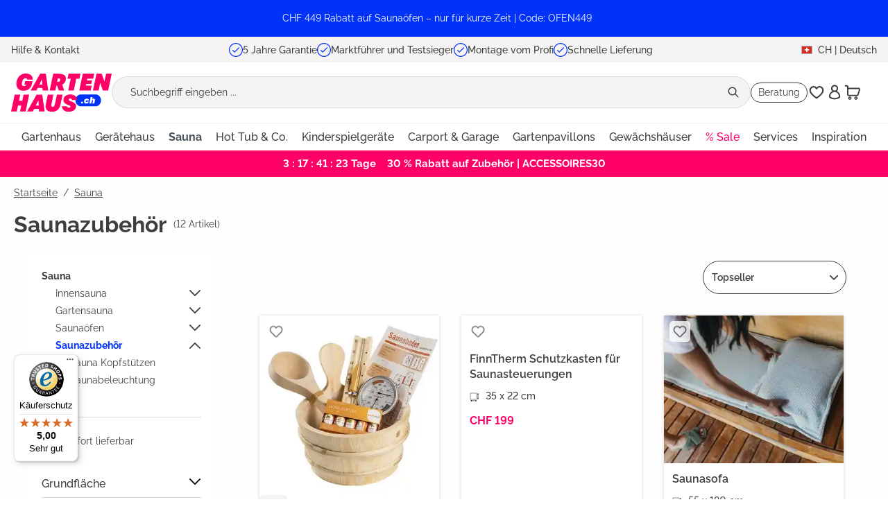

--- FILE ---
content_type: text/html; charset=UTF-8
request_url: https://www.gartenhaus.ch/sauna-zubehoer
body_size: 48297
content:

<!DOCTYPE html>

<html lang="de-CH"
      itemscope="itemscope"
      itemtype="https://schema.org/WebPage">

                        
                                
    <head>
                                                                                <meta charset="utf-8">
            
                <meta name="viewport" content="width=device-width, initial-scale=1.0, maximum-scale=1.0">

                                <meta name="author"
                      content="">
                <meta name="robots"
                      content="index,follow">
                <meta name="revisit-after"
                      content="15 days">
                <meta name="keywords"
                      content="">
                <meta name="description"
                      content="Saunazubehör kaufen | Innen- &amp; Gartensaunen ✓ Rückenlehnen ✓ Kopfstützen ✓ Aufgüsse ✓ alles für dein Wellness ► Jetzt entdecken!">
            

        
                        <link rel="alternate" hreflang="de-AT" href="https://www.gartenhaus.at/sauna-zubehoer">
                    <link rel="alternate" hreflang="de-CH" href="https://www.gartenhaus.ch/sauna-zubehoer">
                    <link rel="alternate" hreflang="x-default" href="https://www.gartenhaus.com/sauna-zubehoer">
                    <link rel="alternate" hreflang="de-DE" href="https://www.gartenhaus.com/sauna-zubehoer">
                    <link rel="alternate" hreflang="fr-CH" href="https://www.gartenhaus.ch/fr/sauna-accessoires">
                    <link rel="alternate" hreflang="fr-BE" href="https://www.abrineo.be/sauna-accessoires">
                    <link rel="alternate" hreflang="fr-FR" href="https://www.abrineo.com/sauna-accessoires">
                    <link rel="alternate" hreflang="nl-BE" href="https://www.abrineo.be/nl/sauna-toebehoren">
                    <link rel="alternate" hreflang="nl-NL" href="https://www.tuin-huis-winkel.nl/sauna-toebehoren">
            
                                                    <meta property="og:url"
                          content="https://www.gartenhaus.ch/sauna-zubehoer">
                    <meta property="og:type"
                          content="website">
                    <meta property="og:site_name"
                          content="GartenHaus">
                    <meta property="og:title"
                          content="Saunazubehör kaufen – für Innen- &amp; Gartensaunen">
                    <meta property="og:description"
                          content="Saunazubehör kaufen | Innen- &amp; Gartensaunen ✓ Rückenlehnen ✓ Kopfstützen ✓ Aufgüsse ✓ alles für dein Wellness ► Jetzt entdecken!">
                    <meta property="og:image"
                          content="https://cdn.gartenhaus.io/nst-shop/media/6d/bd/6dbd2699e8/gartenhausCH-full.svg?ts=1755588447">

                    <meta name="twitter:card"
                          content="summary">
                    <meta name="twitter:site"
                          content="GartenHaus">
                    <meta name="twitter:title"
                          content="Saunazubehör kaufen – für Innen- &amp; Gartensaunen">
                    <meta name="twitter:description"
                          content="Saunazubehör kaufen | Innen- &amp; Gartensaunen ✓ Rückenlehnen ✓ Kopfstützen ✓ Aufgüsse ✓ alles für dein Wellness ► Jetzt entdecken!">
                    <meta name="twitter:image"
                          content="https://cdn.gartenhaus.io/nst-shop/media/6d/bd/6dbd2699e8/gartenhausCH-full.svg?ts=1755588447">
                            

                        <meta name="facebook-domain-verification" content="krb8kn80fi19vosswmejp8sf8hk3x2" />
            
                            <meta itemprop="copyrightHolder"
                      content="GartenHaus">
                <meta itemprop="copyrightYear"
                      content="">
                <meta itemprop="isFamilyFriendly"
                      content="true">
                <meta itemprop="image"
                      content="https://cdn.gartenhaus.io/nst-shop/media/6d/bd/6dbd2699e8/gartenhausCH-full.svg?ts=1755588447">
            
                                            <meta name="theme-color"
                      content="#fff">
                            
                                                

                    <link rel="shortcut icon"
                  href="https://cdn.gartenhaus.io/nst-shop/media/17/0c/170c944978/Gartenhaus-com_FAVICON-32x32px 1 (1).png?ts=1740999257">
        
                                <link rel="apple-touch-icon"
                  href="https://cdn.gartenhaus.io/nst-shop/media/17/0c/170c944978/Gartenhaus-com_FAVICON-32x32px 1 (1).png?ts=1740999257">
                    
                                                <link rel="canonical" href="https://www.gartenhaus.ch/sauna-zubehoer">
                    
    
                    <title itemprop="name">Saunazubehör kaufen – für Innen- &amp; Gartensaunen</title>
        
            								<link rel="preload" href="https://cdn.gartenhaus.io/nst-shop/theme/84819070df184f300d53779b024ef70e/css/all.css?1769143690" as="style">
			<link rel="stylesheet" href="https://cdn.gartenhaus.io/nst-shop/theme/84819070df184f300d53779b024ef70e/css/all.css?1769143690">
			

                

                        <script>
        window.features = {"V6_5_0_0":true,"v6.5.0.0":true,"V6_6_0_0":true,"v6.6.0.0":true,"V6_7_0_0":false,"v6.7.0.0":false,"DISABLE_VUE_COMPAT":false,"disable.vue.compat":false,"ACCESSIBILITY_TWEAKS":false,"accessibility.tweaks":false,"ADMIN_VITE":false,"admin.vite":false,"TELEMETRY_METRICS":false,"telemetry.metrics":false,"CACHE_REWORK":false,"cache.rework":false};
    </script>
        
                            <!-- WbmTagManagerAnalytics Head Snippet Start -->
                                    
                

    

            <script id="wbmTagMangerDefine" type="text/javascript">
            let gtmIsTrackingProductClicks = Boolean(),
                gtmIsTrackingAddToWishlistClicks = Boolean(),
                gtmContainerId = 'GTM-TLFTJ5LP',
                hasSWConsentSupport = Boolean();
            window.wbmScriptIsSet = false;
            window.dataLayer = window.dataLayer || [];
            window.dataLayer.push({"event":"user","id":null});
        </script>

        <script id="wbmTagMangerDataLayer" type="text/javascript">
            window.dataLayer.push({ ecommerce: null });
            window.dataLayer.push({"event":"view_item_list","page":{"currency":"CHF","area":"shop","type":"category","country":"","productCategory":"Saunazubeh\u00f6r","language":"Deutsch CH"},"system":{"salesBrand":"gartenhaus","salesCompany":"gartenhaus","applicationName":"shopware6"}});

            
                

                    </script>    
                        <script id="wbmTagManger" type="text/javascript" >
                function getCookie(name) {
                    var cookieMatch = document.cookie.match(name + '=(.*?)(;|$)');
                    return cookieMatch && decodeURI(cookieMatch[1]);
                }

                let gtmCookieSet = getCookie('wbm-tagmanager-enabled');
                
                let googleTag = function(w,d,s,l,i){w[l]=w[l]||[];w[l].push({'gtm.start':new Date().getTime(),event:'gtm.js'});var f=d.getElementsByTagName(s)[0],j=d.createElement(s),dl=l!='dataLayer'?'&l='+l:'';j.async=true;j.src='https://www.googletagmanager.com/gtm.js?id='+i+dl+'';f.parentNode.insertBefore(j,f);};
                

                if (hasSWConsentSupport && gtmCookieSet === null) {
                    window.wbmGoogleTagmanagerId = gtmContainerId;
                    window.wbmScriptIsSet = false;
                    window.googleTag = googleTag;
                } else {
                    window.wbmScriptIsSet = true;
                    googleTag(window, document, 'script', 'dataLayer', gtmContainerId);
                    googleTag = null;

                    window.dataLayer = window.dataLayer || [];
                    function gtag() { dataLayer.push(arguments); }

                    if (hasSWConsentSupport) {
                        (() => {
                            const analyticsStorageEnabled = document.cookie.split(';').some((item) => item.trim().includes('google-analytics-enabled=1'));
                            const adsEnabled = document.cookie.split(';').some((item) => item.trim().includes('google-ads-enabled=1'));

                            gtag('consent', 'update', {
                                'ad_storage': adsEnabled ? 'granted' : 'denied',
                                'ad_user_data': adsEnabled ? 'granted' : 'denied',
                                'ad_personalization': adsEnabled ? 'granted' : 'denied',
                                'analytics_storage': analyticsStorageEnabled ? 'granted' : 'denied'
                            });
                        })();
                    }
                }

                
            </script><!-- WbmTagManagerAnalytics Head Snippet End -->
            
    <!-- Algolia Insights -->  <script>var ALGOLIA_INSIGHTS_SRC = "https://cdn.jsdelivr.net/npm/search-insights@2.17.2/dist/search-insights.min.js";        !function(e,a,t,n,s,i,c){e.AlgoliaAnalyticsObject=s,e[s]=e[s]||function(){            (e[s].queue=e[s].queue||[]).push(arguments)},e[s].version=(n.match(/@([^\/]+)\/?/) || [])[1],i=a.createElement(t),c=a.getElementsByTagName(t)[0],            i.async=1,i.src=n,c.parentNode.insertBefore(i,c)        }(window,document,"script",ALGOLIA_INSIGHTS_SRC,"aa");    </script>
    <script>
        window.algolia = {
            appId : "71SU34NH6Y",
            appApikey: "3fd07aa5173890dc14dfe5d222d2ea99",
            appIndex: "prod_Gartenhaus"
        };
    </script>


                        <script>
                window.mediameetsFacebookPixelData = new Map();
            </script>
            
                            
            
                
                                    <script>
                    window.useDefaultCookieConsent = true;
                </script>
                    
                                <script>
                window.activeNavigationId = '018c1a4114b37c6a9c96ce105c45e5a9';
                window.router = {
                    'frontend.cart.offcanvas': '/checkout/offcanvas',
                    'frontend.cookie.offcanvas': '/cookie/offcanvas',
                    'frontend.checkout.finish.page': '/checkout/finish',
                    'frontend.checkout.info': '/widgets/checkout/info',
                    'frontend.menu.offcanvas': '/widgets/menu/offcanvas',
                    'frontend.cms.page': '/widgets/cms',
                    'frontend.cms.navigation.page': '/widgets/cms/navigation',
                    'frontend.account.addressbook': '/widgets/account/address-book',
                    'frontend.country.country-data': '/country/country-state-data',
                    'frontend.app-system.generate-token': '/app-system/Placeholder/generate-token',
                    };
                window.salesChannelId = '018bce54cf2f71428fc2743f98fd8663';
            </script>
        
                                <script>
                
                window.breakpoints = {"xs":0,"sm":576,"md":768,"lg":992,"xl":1200,"xxl":1400};
            </script>
        
                                    <script>
                    window.customerLoggedInState = 0;

                    window.wishlistEnabled = 1;
                </script>
                    
                        
                            <script>
                window.themeAssetsPublicPath = 'https://cdn.gartenhaus.io/nst-shop/theme/018c24b96e487d12b50a9a65754fad33/assets/';
            </script>
        
                                                        <script>
                        window.themeJsPublicPath = 'https://cdn.gartenhaus.io/nst-shop/theme/84819070df184f300d53779b024ef70e/js/';
                    </script>
                                            <script type="text/javascript" src="https://cdn.gartenhaus.io/nst-shop/theme/84819070df184f300d53779b024ef70e/js/storefront/storefront.js?1769143693" defer></script>
                                            <script type="text/javascript" src="https://cdn.gartenhaus.io/nst-shop/theme/84819070df184f300d53779b024ef70e/js/wbm-tag-manager-analytics/wbm-tag-manager-analytics.js?1769143693" defer></script>
                                            <script type="text/javascript" src="https://cdn.gartenhaus.io/nst-shop/theme/84819070df184f300d53779b024ef70e/js/adyen-payment-shopware6/adyen-payment-shopware6.js?1769143693" defer></script>
                                            <script type="text/javascript" src="https://cdn.gartenhaus.io/nst-shop/theme/84819070df184f300d53779b024ef70e/js/rpay-payments/rpay-payments.js?1769143693" defer></script>
                                            <script type="text/javascript" src="https://cdn.gartenhaus.io/nst-shop/theme/84819070df184f300d53779b024ef70e/js/swag-amazon-pay/swag-amazon-pay.js?1769143693" defer></script>
                                            <script type="text/javascript" src="https://cdn.gartenhaus.io/nst-shop/theme/84819070df184f300d53779b024ef70e/js/prems-individual-offer6/prems-individual-offer6.js?1769143693" defer></script>
                                            <script type="text/javascript" src="https://cdn.gartenhaus.io/nst-shop/theme/84819070df184f300d53779b024ef70e/js/acris-tax-c-s/acris-tax-c-s.js?1769143693" defer></script>
                                            <script type="text/javascript" src="https://cdn.gartenhaus.io/nst-shop/theme/84819070df184f300d53779b024ef70e/js/frosh-platform-share-basket/frosh-platform-share-basket.js?1769143693" defer></script>
                                            <script type="text/javascript" src="https://cdn.gartenhaus.io/nst-shop/theme/84819070df184f300d53779b024ef70e/js/gh-algolia/gh-algolia.js?1769143693" defer></script>
                                            <script type="text/javascript" src="https://cdn.gartenhaus.io/nst-shop/theme/84819070df184f300d53779b024ef70e/js/gh-delivery-date-wish/gh-delivery-date-wish.js?1769143693" defer></script>
                                            <script type="text/javascript" src="https://cdn.gartenhaus.io/nst-shop/theme/84819070df184f300d53779b024ef70e/js/garten-customizations/garten-customizations.js?1769143693" defer></script>
                                            <script type="text/javascript" src="https://cdn.gartenhaus.io/nst-shop/theme/84819070df184f300d53779b024ef70e/js/cogi-friends/cogi-friends.js?1769143694" defer></script>
                                            <script type="text/javascript" src="https://cdn.gartenhaus.io/nst-shop/theme/84819070df184f300d53779b024ef70e/js/mediameets-fb-pixel/mediameets-fb-pixel.js?1769143694" defer></script>
                                            <script type="text/javascript" src="https://cdn.gartenhaus.io/nst-shop/theme/84819070df184f300d53779b024ef70e/js/swag-custom-notification/swag-custom-notification.js?1769143693" defer></script>
                                            <script type="text/javascript" src="https://cdn.gartenhaus.io/nst-shop/theme/84819070df184f300d53779b024ef70e/js/a-z-g-h-theme/a-z-g-h-theme.js?1769143693" defer></script>
                                                            </head>



                                                                                                                                                                                                
    <!-- added by Trusted Shops app: Start -->
    <script src="https://integrations.etrusted.com/applications/widget.js/v2" async defer></script>
    <!-- End -->
                        
    <body class="is-ctl-navigation is-act-index">

                            
    
    
            <div class="skip-to-content bg-primary-subtle text-primary-emphasis visually-hidden-focusable overflow-hidden">
            <div class="container d-flex justify-content-center">
                                                                                        <a href="#content-main" class="skip-to-content-link d-inline-flex text-decoration-underline m-1 p-2 fw-bold gap-2">
                                Zum Hauptinhalt springen
                            </a>
                                            
                                                                        <a href="#header-main-search-input" class="skip-to-content-link d-inline-flex text-decoration-underline m-1 p-2 fw-bold gap-2 d-none d-sm-block">
                                Zur Suche springen
                            </a>
                                            
                                                                        <a href="#main-navigation-menu" class="skip-to-content-link d-inline-flex text-decoration-underline m-1 p-2 fw-bold gap-2 d-none d-lg-block">
                                Zur Hauptnavigation springen
                            </a>
                                                                        </div>
        </div>
        
                <div class="swag-custom-notification-banner"
     role="region"
     tabindex="0"
     data-hide-on-click-container
     style="
         background-color: #0032fa;
         color: #FFFFFF
     ">

            <span class="swag-custom-notification-banner-text">
            CHF 449 Rabatt auf Saunaöfen – nur für kurze Zeit | Code: OFEN449
        </span>
    
    
</div>

    
                                                <script type="text/plain" class="cmplazyload" data-cmp-vendor="s7" data-cmp-purpose="c52">
  const exdays = 90;
  const cname = "mediameets-facebook-pixel-enabled";
  const cvalue = 1;
  const d = new Date();
  d.setTime(d.getTime() + (exdays*24*60*60*1000));
  let expires = "expires="+ d.toUTCString();
  if (!document.cookie.includes(cname)) {
    document.cookie = cname + "=" + cvalue + ";" + expires + ";path=/"  + ";SameSite=Lax";
  }
</script>
                                        <script>
                    let consentId = "49436";
                    if(!("gdprAppliesGlobally" in window)){window.gdprAppliesGlobally=true}if(!("cmp_id" in window)||window.cmp_id<1){window.cmp_id=0}if(!("cmp_cdid" in window)){window.cmp_cdid=consentId}if(!("cmp_params" in window)){window.cmp_params=""}if(!("cmp_host" in window)){window.cmp_host="b.delivery.consentmanager.net"}if(!("cmp_cdn" in window)){window.cmp_cdn="cdn.consentmanager.net"}if(!("cmp_proto" in window)){window.cmp_proto="https:"}if(!("cmp_codesrc" in window)){window.cmp_codesrc="1"}window.cmp_getsupportedLangs=function(){var b=["DE","EN","FR","IT","NO","DA","FI","ES","PT","RO","BG","ET","EL","GA","HR","LV","LT","MT","NL","PL","SV","SK","SL","CS","HU","RU","SR","ZH","TR","UK","AR","BS"];if("cmp_customlanguages" in window){for(var a=0;a<window.cmp_customlanguages.length;a++){b.push(window.cmp_customlanguages[a].l.toUpperCase())}}return b};window.cmp_getRTLLangs=function(){var a=["AR"];if("cmp_customlanguages" in window){for(var b=0;b<window.cmp_customlanguages.length;b++){if("r" in window.cmp_customlanguages[b]&&window.cmp_customlanguages[b].r){a.push(window.cmp_customlanguages[b].l)}}}return a};window.cmp_getlang=function(a){if(typeof(a)!="boolean"){a=true}if(a&&typeof(cmp_getlang.usedlang)=="string"&&cmp_getlang.usedlang!==""){return cmp_getlang.usedlang}return window.cmp_getlangs()[0]};window.cmp_extractlang=function(a){if(a.indexOf("cmplang=")!=-1){a=a.substr(a.indexOf("cmplang=")+8,2).toUpperCase();if(a.indexOf("&")!=-1){a=a.substr(0,a.indexOf("&"))}}else{a=""}return a};window.cmp_getlangs=function(){var g=window.cmp_getsupportedLangs();var c=[];var f=location.hash;var e=location.search;var j="cmp_params" in window?window.cmp_params:"";var a="languages" in navigator?navigator.languages:[];if(cmp_extractlang(f)!=""){c.push(cmp_extractlang(f))}else{if(cmp_extractlang(e)!=""){c.push(cmp_extractlang(e))}else{if(cmp_extractlang(j)!=""){c.push(cmp_extractlang(j))}else{if("cmp_setlang" in window&&window.cmp_setlang!=""){c.push(window.cmp_setlang.toUpperCase())}else{if("cmp_langdetect" in window&&window.cmp_langdetect==1){c.push(window.cmp_getPageLang())}else{if(a.length>0){for(var d=0;d<a.length;d++){c.push(a[d])}}if("language" in navigator){c.push(navigator.language)}if("userLanguage" in navigator){c.push(navigator.userLanguage)}}}}}}var h=[];for(var d=0;d<c.length;d++){var b=c[d].toUpperCase();if(b.length<2){continue}if(g.indexOf(b)!=-1){h.push(b)}else{if(b.indexOf("-")!=-1){b=b.substr(0,2)}if(g.indexOf(b)!=-1){h.push(b)}}}if(h.length==0&&typeof(cmp_getlang.defaultlang)=="string"&&cmp_getlang.defaultlang!==""){return[cmp_getlang.defaultlang.toUpperCase()]}else{return h.length>0?h:["EN"]}};window.cmp_getPageLangs=function(){var a=window.cmp_getXMLLang();if(a!=""){a=[a.toUpperCase()]}else{a=[]}a=a.concat(window.cmp_getLangsFromURL());return a.length>0?a:["EN"]};window.cmp_getPageLang=function(){var a=window.cmp_getPageLangs();return a.length>0?a[0]:""};window.cmp_getLangsFromURL=function(){var c=window.cmp_getsupportedLangs();var b=location;var m="toUpperCase";var g=b.hostname[m]()+".";var a=b.pathname[m]()+"/";var f=[];for(var e=0;e<c.length;e++){var j=a.substring(0,c[e].length+1);if(g.substring(0,c[e].length+1)==c[e]+"."){f.push(c[e][m]())}else{if(c[e].length==5){var k=c[e].substring(3,5)+"-"+c[e].substring(0,2);if(g.substring(0,k.length+1)==k+"."){f.push(c[e][m]())}}else{if(j==c[e]+"/"||j=="/"+c[e]){f.push(c[e][m]())}else{if(j==c[e].replace("-","/")+"/"||j=="/"+c[e].replace("-","/")){f.push(c[e][m]())}else{if(c[e].length==5){var k=c[e].substring(3,5)+"-"+c[e].substring(0,2);var h=a.substring(0,k.length+1);if(h==k+"/"||h==k.replace("-","/")+"/"){f.push(c[e][m]())}}}}}}}return f};window.cmp_getXMLLang=function(){var c=document.getElementsByTagName("html");if(c.length>0){var c=c[0]}else{c=document.documentElement}if(c&&c.getAttribute){var a=c.getAttribute("xml:lang");if(typeof(a)!="string"||a==""){a=c.getAttribute("lang")}if(typeof(a)=="string"&&a!=""){var b=window.cmp_getsupportedLangs();return b.indexOf(a.toUpperCase())!=-1||b.indexOf(a.substr(0,2).toUpperCase())!=-1?a:""}else{return""}}};(function(){var B=document;var C=B.getElementsByTagName;var o=window;var t="";var h="";var k="";var D=function(e){var i="cmp_"+e;e="cmp"+e+"=";var d="";var l=e.length;var G=location;var H=G.hash;var w=G.search;var u=H.indexOf(e);var F=w.indexOf(e);if(u!=-1){d=H.substring(u+l,9999)}else{if(F!=-1){d=w.substring(F+l,9999)}else{return i in o&&typeof(o[i])!=="function"?o[i]:""}}var E=d.indexOf("&");if(E!=-1){d=d.substring(0,E)}return d};var j=D("lang");if(j!=""){t=j;k=t}else{if("cmp_getlang" in o){t=o.cmp_getlang().toLowerCase();h=o.cmp_getlangs().slice(0,3).join("_");k=o.cmp_getPageLangs().slice(0,3).join("_");if("cmp_customlanguages" in o){var m=o.cmp_customlanguages;for(var x=0;x<m.length;x++){var a=m[x].l.toLowerCase();if(a==t){t="en"}}}}}var q=("cmp_proto" in o)?o.cmp_proto:"https:";if(q!="http:"&&q!="https:"){q="https:"}var n=("cmp_ref" in o)?o.cmp_ref:location.href;if(n.length>300){n=n.substring(0,300)}var z=function(d){var I=B.createElement("script");I.setAttribute("data-cmp-ab","1");I.type="text/javascript";I.async=true;I.src=d;var H=["body","div","span","script","head"];var w="currentScript";var F="parentElement";var l="appendChild";var G="body";if(B[w]&&B[w][F]){B[w][F][l](I)}else{if(B[G]){B[G][l](I)}else{for(var u=0;u<H.length;u++){var E=C(H[u]);if(E.length>0){E[0][l](I);break}}}}};var b=D("design");var c=D("regulationkey");var y=D("gppkey");var s=D("att");var f=o.encodeURIComponent;var g=false;try{g=B.cookie.length>0}catch(A){g=false}var p=q+"//"+o.cmp_host+"/delivery/cmp.php?";p+=("cmp_id" in o&&o.cmp_id>0?"id="+o.cmp_id:"")+("cmp_cdid" in o?"&cdid="+o.cmp_cdid:"")+"&h="+f(n);p+=(b!=""?"&cmpdesign="+f(b):"")+(c!=""?"&cmpregulationkey="+f(c):"")+(y!=""?"&cmpgppkey="+f(y):"");p+=(s!=""?"&cmpatt="+f(s):"")+("cmp_params" in o?"&"+o.cmp_params:"")+(g?"&__cmpfcc=1":"");z(p+"&l="+f(t)+"&ls="+f(h)+"&lp="+f(k)+"&o="+(new Date()).getTime());var r="js";var v=D("debugunminimized")!=""?"":".min";if(D("debugcoverage")=="1"){r="instrumented";v=""}if(D("debugtest")=="1"){r="jstests";v=""}z(q+"//"+o.cmp_cdn+"/delivery/"+r+"/cmp_final"+v+".js")})();window.cmp_addFrame=function(b){if(!window.frames[b]){if(document.body){var a=document.createElement("iframe");a.style.cssText="display:none";if("cmp_cdn" in window&&"cmp_ultrablocking" in window&&window.cmp_ultrablocking>0){a.src="//"+window.cmp_cdn+"/delivery/empty.html"}a.name=b;a.setAttribute("title","Intentionally hidden, please ignore");a.setAttribute("role","none");a.setAttribute("tabindex","-1");document.body.appendChild(a)}else{window.setTimeout(window.cmp_addFrame,10,b)}}};window.cmp_rc=function(c,b){var l="";try{l=document.cookie}catch(h){l=""}var j="";var f=0;var g=false;while(l!=""&&f<100){f++;while(l.substr(0,1)==" "){l=l.substr(1,l.length)}var k=l.substring(0,l.indexOf("="));if(l.indexOf(";")!=-1){var m=l.substring(l.indexOf("=")+1,l.indexOf(";"))}else{var m=l.substr(l.indexOf("=")+1,l.length)}if(c==k){j=m;g=true}var d=l.indexOf(";")+1;if(d==0){d=l.length}l=l.substring(d,l.length)}if(!g&&typeof(b)=="string"){j=b}return(j)};window.cmp_stub=function(){var a=arguments;__cmp.a=__cmp.a||[];if(!a.length){return __cmp.a}else{if(a[0]==="ping"){if(a[1]===2){a[2]({gdprApplies:gdprAppliesGlobally,cmpLoaded:false,cmpStatus:"stub",displayStatus:"hidden",apiVersion:"2.2",cmpId:31},true)}else{a[2](false,true)}}else{if(a[0]==="getUSPData"){a[2]({version:1,uspString:window.cmp_rc("__cmpccpausps","1---")},true)}else{if(a[0]==="getTCData"){__cmp.a.push([].slice.apply(a))}else{if(a[0]==="addEventListener"||a[0]==="removeEventListener"){__cmp.a.push([].slice.apply(a))}else{if(a.length==4&&a[3]===false){a[2]({},false)}else{__cmp.a.push([].slice.apply(a))}}}}}}};window.cmp_gpp_ping=function(){return{gppVersion:"1.1",cmpStatus:"stub",cmpDisplayStatus:"hidden",signalStatus:"not ready",supportedAPIs:["2:tcfeuv2","5:tcfcav1","7:usnat","8:usca","9:usva","10:usco","11:usut","12:usct"],cmpId:31,sectionList:[],applicableSections:[0],gppString:"",parsedSections:{}}};window.cmp_dsastub=function(){var a=arguments;a[0]="dsa."+a[0];window.cmp_gppstub(a)};window.cmp_gppstub=function(){var c=arguments;__gpp.q=__gpp.q||[];if(!c.length){return __gpp.q}var h=c[0];var g=c.length>1?c[1]:null;var f=c.length>2?c[2]:null;var a=null;var j=false;if(h==="ping"){a=window.cmp_gpp_ping();j=true}else{if(h==="addEventListener"){__gpp.e=__gpp.e||[];if(!("lastId" in __gpp)){__gpp.lastId=0}__gpp.lastId++;var d=__gpp.lastId;__gpp.e.push({id:d,callback:g});a={eventName:"listenerRegistered",listenerId:d,data:true,pingData:window.cmp_gpp_ping()};j=true}else{if(h==="removeEventListener"){__gpp.e=__gpp.e||[];a=false;for(var e=0;e<__gpp.e.length;e++){if(__gpp.e[e].id==f){__gpp.e[e].splice(e,1);a=true;break}}j=true}else{__gpp.q.push([].slice.apply(c))}}}if(a!==null&&typeof(g)==="function"){g(a,j)}};window.cmp_msghandler=function(d){var a=typeof d.data==="string";try{var c=a?JSON.parse(d.data):d.data}catch(f){var c=null}if(typeof(c)==="object"&&c!==null&&"__cmpCall" in c){var b=c.__cmpCall;window.__cmp(b.command,b.parameter,function(h,g){var e={__cmpReturn:{returnValue:h,success:g,callId:b.callId}};d.source.postMessage(a?JSON.stringify(e):e,"*")})}if(typeof(c)==="object"&&c!==null&&"__uspapiCall" in c){var b=c.__uspapiCall;window.__uspapi(b.command,b.version,function(h,g){var e={__uspapiReturn:{returnValue:h,success:g,callId:b.callId}};d.source.postMessage(a?JSON.stringify(e):e,"*")})}if(typeof(c)==="object"&&c!==null&&"__tcfapiCall" in c){var b=c.__tcfapiCall;window.__tcfapi(b.command,b.version,function(h,g){var e={__tcfapiReturn:{returnValue:h,success:g,callId:b.callId}};d.source.postMessage(a?JSON.stringify(e):e,"*")},b.parameter)}if(typeof(c)==="object"&&c!==null&&"__gppCall" in c){var b=c.__gppCall;window.__gpp(b.command,function(h,g){var e={__gppReturn:{returnValue:h,success:g,callId:b.callId}};d.source.postMessage(a?JSON.stringify(e):e,"*")},"parameter" in b?b.parameter:null,"version" in b?b.version:1)}if(typeof(c)==="object"&&c!==null&&"__dsaCall" in c){var b=c.__dsaCall;window.__dsa(b.command,function(h,g){var e={__dsaReturn:{returnValue:h,success:g,callId:b.callId}};d.source.postMessage(a?JSON.stringify(e):e,"*")},"parameter" in b?b.parameter:null,"version" in b?b.version:1)}};window.cmp_setStub=function(a){if(!(a in window)||(typeof(window[a])!=="function"&&typeof(window[a])!=="object"&&(typeof(window[a])==="undefined"||window[a]!==null))){window[a]=window.cmp_stub;window[a].msgHandler=window.cmp_msghandler;window.addEventListener("message",window.cmp_msghandler,false)}};window.cmp_setGppStub=function(a){if(!(a in window)||(typeof(window[a])!=="function"&&typeof(window[a])!=="object"&&(typeof(window[a])==="undefined"||window[a]!==null))){window[a]=window.cmp_gppstub;window[a].msgHandler=window.cmp_msghandler;window.addEventListener("message",window.cmp_msghandler,false)}};if(!("cmp_noiframepixel" in window)){window.cmp_addFrame("__cmpLocator")}if((!("cmp_disableusp" in window)||!window.cmp_disableusp)&&!("cmp_noiframepixel" in window)){window.cmp_addFrame("__uspapiLocator")}if((!("cmp_disabletcf" in window)||!window.cmp_disabletcf)&&!("cmp_noiframepixel" in window)){window.cmp_addFrame("__tcfapiLocator")}if((!("cmp_disablegpp" in window)||!window.cmp_disablegpp)&&!("cmp_noiframepixel" in window)){window.cmp_addFrame("__gppLocator")}if((!("cmp_disabledsa" in window)||!window.cmp_disabledsa)&&!("cmp_noiframepixel" in window)){window.cmp_addFrame("__dsaLocator")}window.cmp_setStub("__cmp");if(!("cmp_disabletcf" in window)||!window.cmp_disabletcf){window.cmp_setStub("__tcfapi")}if(!("cmp_disableusp" in window)||!window.cmp_disableusp){window.cmp_setStub("__uspapi")}if(!("cmp_disablegpp" in window)||!window.cmp_disablegpp){window.cmp_setGppStub("__gpp")}if(!("cmp_disabledsa" in window)||!window.cmp_disabledsa){window.cmp_setGppStub("__dsa")};
                </script>
                        
                                    <noscript>
                <iframe src="https://www.googletagmanager.com/ns.html?id=GTM-TLFTJ5LP"
                        height="0"
                        width="0"
                        style="display:none;visibility:hidden"
                        title="Google Tagmanager">

                </iframe>
            </noscript>
            
                <noscript class="noscript-main">
                
    <div role="alert"
                  class="alert alert-info alert-has-icon">
                                                                        
                                                    <span class="icon icon-info" aria-hidden="true">
                                        <svg xmlns="http://www.w3.org/2000/svg" xmlns:xlink="http://www.w3.org/1999/xlink" width="24" height="24" viewBox="0 0 24 24"><defs><path d="M12 7c.5523 0 1 .4477 1 1s-.4477 1-1 1-1-.4477-1-1 .4477-1 1-1zm1 9c0 .5523-.4477 1-1 1s-1-.4477-1-1v-5c0-.5523.4477-1 1-1s1 .4477 1 1v5zm11-4c0 6.6274-5.3726 12-12 12S0 18.6274 0 12 5.3726 0 12 0s12 5.3726 12 12zM12 2C6.4772 2 2 6.4772 2 12s4.4772 10 10 10 10-4.4772 10-10S17.5228 2 12 2z" id="icons-default-info" /></defs><use xlink:href="#icons-default-info" fill="#758CA3" fill-rule="evenodd" /></svg>
                    </span>                                                    
                                    
                    <div class="alert-content-container">
                                                    
                                                            <div class="alert-content">                                                    Um unseren Shop in vollem Umfang nutzen zu können, empfehlen wir dir, Javascript in deinem Browser zu aktivieren.
                                                                </div>                

                    
    
                                                                </div>
            </div>
            </noscript>
        

                        
            <header class="header-main">
                                    <div class="container">
                                        <div class="top-bar" data-azgh-usp-animator-plugin="true">
        <nav class="top-bar-nav">
                            <div class="top-bar-contact d-none d-lg-flex">
                    <span class="top-bar-contact-link"
                       data-url="/widgets/cms/018bcdba4a4c71c3acfc9fa521e8e60d"
                       data-ajax-modal="true"
                       data-open-modal-on-load>
                        Hilfe &amp; Kontakt
                    </span>
                </div>
                <div class="top-bar-usps">
                                                                                        
    <div class="top-bar-usps-item active" id="mobile-usp-1">
                                                        <img height="20" width="20" src="https://cdn.gartenhaus.io/nst-shop/theme/018c24b96e487d12b50a9a65754fad33/assets/icon-pack/gh-icons/checkmark.svg?1769143693" alt="usp1">
            <a href="/page/5-jahre-garantie">5 Jahre Garantie</a>
            </div>

                                                                    
    <div class="top-bar-usps-item" id="mobile-usp-2">
                                                        <img height="20" width="20" src="https://cdn.gartenhaus.io/nst-shop/theme/018c24b96e487d12b50a9a65754fad33/assets/icon-pack/gh-icons/checkmark.svg?1769143693" alt="usp2">
            <a href="/page/unsere-testergebnisse">Marktführer und Testsieger</a>
            </div>

                                                                    
    <div class="top-bar-usps-item" id="mobile-usp-3">
                                                        <img height="20" width="20" src="https://cdn.gartenhaus.io/nst-shop/theme/018c24b96e487d12b50a9a65754fad33/assets/icon-pack/gh-icons/checkmark.svg?1769143693" alt="usp3">
            <a href="/page/montageservice">Montage vom Profi</a>
            </div>

                                                                    
    <div class="top-bar-usps-item" id="mobile-usp-4">
                                                        <img height="20" width="20" src="https://cdn.gartenhaus.io/nst-shop/theme/018c24b96e487d12b50a9a65754fad33/assets/icon-pack/gh-icons/checkmark.svg?1769143693" alt="usp4">
            <a href="/page/versandinformationen">Schnelle Lieferung</a>
            </div>

                                                            </div>
                <div class="top-bar-usps-desktop">
                                                                                        
    <div class="top-bar-usps-item" id="">
                                                        <img height="20" width="20" src="https://cdn.gartenhaus.io/nst-shop/theme/018c24b96e487d12b50a9a65754fad33/assets/icon-pack/gh-icons/checkmark.svg?1769143693" alt="usp1">
            <a href="/page/5-jahre-garantie">5 Jahre Garantie</a>
            </div>

                                                                    
    <div class="top-bar-usps-item" id="">
                                                        <img height="20" width="20" src="https://cdn.gartenhaus.io/nst-shop/theme/018c24b96e487d12b50a9a65754fad33/assets/icon-pack/gh-icons/checkmark.svg?1769143693" alt="usp2">
            <a href="/page/unsere-testergebnisse">Marktführer und Testsieger</a>
            </div>

                                                                    
    <div class="top-bar-usps-item" id="">
                                                        <img height="20" width="20" src="https://cdn.gartenhaus.io/nst-shop/theme/018c24b96e487d12b50a9a65754fad33/assets/icon-pack/gh-icons/checkmark.svg?1769143693" alt="usp3">
            <a href="/page/montageservice">Montage vom Profi</a>
            </div>

                                                                    
    <div class="top-bar-usps-item" id="">
                                                        <img height="20" width="20" src="https://cdn.gartenhaus.io/nst-shop/theme/018c24b96e487d12b50a9a65754fad33/assets/icon-pack/gh-icons/checkmark.svg?1769143693" alt="usp4">
            <a href="/page/versandinformationen">Schnelle Lieferung</a>
            </div>

                                                            </div>
                                
            <div class="top-bar-nav-item top-bar-language" data-bs-toggle="modal" data-bs-target="#languageSwitchModal">
            <button class="btn top-bar-nav-btn"
                    type="button">

                                                
                <div class="top-bar-list-icon language-flag country-ch language-Deutsch"></div>
                <span class="top-bar-nav-text top-bar-nav-text-short">CH</span>
                <span class="top-bar-nav-text">&nbsp;|&nbsp;</span>
                <span class="top-bar-nav-text top-bar-nav-text-short">Deutsch</span>
            </button>
        </div>
                
                                            
                        </nav>
    </div>
    
            <div class="nst-header-wrapper">
            <div class="nst-header-row">
                                    <div class="nst-header-logo-col">
                            <div class="header-logo-main">
                    <a class="header-logo-main-link"
               href="/"
               title="Zur Startseite gehen">
                                    <picture class="header-logo-picture">
                                                                            
                                                                            
                                    <img src="https://cdn.gartenhaus.io/nst-shop/media/6d/bd/6dbd2699e8/gartenhausCH-full.svg?ts=1755588447"
             alt="Zur Startseite gehen"
             class="img-fluid header-logo-main-img"
             data-desktop-width="145"
             data-desktop-height="56"
             data-mobile-width="120"
             data-mobile-height="46"
        >
                        </picture>
                            </a>
            </div>
                    </div>
                
                    <div class="nst-sales-contact">
        
<div class="nst-sales-contact__mobile  ">
    <span class="nst-sales-contact__open-modal-btn top-bar-contact-link"
       data-url="/widgets/cms/018bcdba4a4c71c3acfc9fa521e8e60d"
       data-ajax-modal="true">
        Beratung
    </span>
</div>        
<div class="nst-sales-contact__desktop ">
    <div class="nst-sales-contact__left-section">
        <div class="nst-sales-contact__img">
                                    <img src="https://cdn.gartenhaus.io/nst-shop/media/33/32/333222170a/customer-support-de.jpg?ts=1723718315" alt="Sales Contact Image">
            </div>    </div>
    <div class="nst-sales-contact__right-section font-xs-base">
        <div class="nst-sales-contact__top-section">
    

        
        



    
    
<img class="icon-nst-green-dot " src="https://cdn.gartenhaus.io/nst-shop/bundles/ghsalescontact/green-dot-optimized.gif?1769087416">

<span class="nst-sales-contact-phone-number-prefix">Verkaufsberatung: </span>
<span class="nst-sales-contact-phone-number">044 508 339 7</span>
</div>
<div class="nst-sales-contact__bottom-section">
    <span class="icon icon-phone icon-nst-phone">
                                        <svg width="12" height="12" viewBox="0 0 12 12" fill="none" xmlns="http://www.w3.org/2000/svg">
<path d="M2.44527 7.97679C3.62886 9.39163 5.05364 10.5056 6.67983 11.2938C7.29898 11.5872 8.12699 11.9353 9.04949 11.995C9.10668 11.9975 9.16139 12 9.21858 12C9.83772 12 10.335 11.7862 10.7403 11.346C10.7428 11.3436 10.7478 11.3386 10.7503 11.3336C10.8945 11.1596 11.0586 11.0029 11.2302 10.8363C11.347 10.7244 11.4664 10.6075 11.5808 10.4882C12.1104 9.93618 12.1104 9.23498 11.5758 8.70037L10.0814 7.20597C9.82778 6.94239 9.52442 6.80315 9.20615 6.80315C8.88787 6.80315 8.58203 6.9424 8.32094 7.20348L7.43076 8.09366C7.34871 8.04642 7.26416 8.00414 7.1846 7.96436C7.08513 7.91463 6.99313 7.86738 6.91108 7.81517C6.10047 7.30046 5.36446 6.62909 4.66077 5.76627C4.30519 5.3162 4.06649 4.93825 3.89989 4.55284C4.13362 4.34148 4.35244 4.12018 4.56379 3.90385C4.63839 3.82677 4.71547 3.74969 4.79255 3.67261C5.0611 3.40406 5.20532 3.09324 5.20532 2.77746C5.20532 2.46167 5.06358 2.15085 4.79255 1.8823L4.05157 1.14132C3.96454 1.05429 3.88248 0.969747 3.79794 0.882719C3.63383 0.713634 3.46226 0.539577 3.29317 0.382926C3.03706 0.131786 2.73619 0 2.41792 0C2.10213 0 1.79877 0.131786 1.53271 0.385412L0.602748 1.31538C0.26458 1.65354 0.0731168 2.06382 0.0333323 2.53875C-0.0139118 3.13303 0.0954956 3.76461 0.37896 4.52797C0.814103 5.70908 1.47055 6.80564 2.44527 7.97679ZM0.640046 2.59097C0.669884 2.26026 0.796697 1.98425 1.0354 1.74554L1.96039 0.820555C2.10461 0.68131 2.26375 0.6092 2.41792 0.6092C2.56959 0.6092 2.72376 0.68131 2.86549 0.825528C3.03209 0.979693 3.18874 1.14132 3.35782 1.31289C3.44237 1.39992 3.5294 1.48695 3.61642 1.57646L4.35741 2.31745C4.51158 2.47161 4.59114 2.62826 4.59114 2.78243C4.59114 2.93659 4.51158 3.09325 4.35741 3.24741C4.28033 3.32449 4.20325 3.40406 4.12616 3.48114C3.89492 3.71488 3.67859 3.93618 3.43988 4.14753C3.43491 4.15251 3.43242 4.15499 3.42745 4.15997C3.22107 4.36635 3.25339 4.56278 3.30312 4.71198C3.30561 4.71944 3.30809 4.72441 3.31058 4.73187C3.50204 5.19188 3.7681 5.62951 4.18335 6.15168C4.92931 7.07169 5.71506 7.78533 6.58037 8.33485C6.68729 8.40448 6.80167 8.45918 6.90859 8.51388C7.00805 8.56361 7.10005 8.61086 7.18211 8.66307C7.19206 8.66805 7.19951 8.67302 7.20946 8.67799C7.29152 8.72027 7.37109 8.74016 7.45065 8.74016C7.64958 8.74016 7.77888 8.61334 7.82115 8.57107L8.75111 7.64111C8.89533 7.49689 9.05198 7.41981 9.20615 7.41981C9.39512 7.41981 9.54929 7.53668 9.64626 7.64111L11.1456 9.138C11.444 9.43639 11.4415 9.75964 11.1382 10.0754C11.0337 10.1873 10.9243 10.2942 10.8075 10.4061C10.6334 10.5752 10.4519 10.7493 10.2878 10.9457C10.0018 11.254 9.66118 11.3983 9.22106 11.3983C9.17879 11.3983 9.13404 11.3958 9.09177 11.3933C8.27618 11.3411 7.51779 11.0228 6.94838 10.7518C5.40175 10.0033 4.04411 8.94157 2.91771 7.59387C1.99023 6.47741 1.36611 5.43804 0.953349 4.32408C0.697236 3.64028 0.600261 3.09076 0.640046 2.59097Z" fill="#39915F"/>
</svg>

                    </span><span class="nst-sales-contact__callback-service"
   data-url="/widgets/cms/018bcdba4a4c71c3acfc9fa521e8e60d"
   data-ajax-modal="true">
    Rückrufservice
</span>
<span class="icon icon-email icon-nst-email">
                                        <svg width="12" height="10" viewBox="0 0 12 10" fill="none" xmlns="http://www.w3.org/2000/svg">
<path d="M10.9453 0.78125H1.05469C0.471961 0.78125 0 1.25614 0 1.83594V8.16406C0 8.7473 0.47543 9.21875 1.05469 9.21875H10.9453C11.5232 9.21875 12 8.7493 12 8.16406V1.83594C12 1.25717 11.5299 0.78125 10.9453 0.78125ZM10.7976 1.48438C10.5821 1.69871 6.87382 5.38749 6.74578 5.51485C6.54656 5.71407 6.28172 5.82376 6 5.82376C5.71828 5.82376 5.45344 5.71405 5.25356 5.5142C5.16745 5.42853 1.50007 1.78048 1.20239 1.48438H10.7976ZM0.703125 8.02095V1.97949L3.74152 5.00187L0.703125 8.02095ZM1.20284 8.51562L4.24003 5.49774L4.75704 6.01203C5.08905 6.34405 5.53048 6.52688 6 6.52688C6.46952 6.52688 6.91095 6.34405 7.2423 6.01269L7.75997 5.49774L10.7972 8.51562H1.20284ZM11.2969 8.02095L8.25848 5.00187L11.2969 1.97949V8.02095Z" fill="#39915F"/>
</svg>

                    </span><span class="nst-sales-contact__email-service"
   data-url="/widgets/cms/018bcdba4a4c71c3acfc9fa521e8e60d"
   data-ajax-modal="true">
    Anfrage senden
</span></div>    </div>
</div>    </div>
                        <div class="nst-header-actions-col">
                        <div class="nst-header-actions-wrapper">
                                                                                                <div class="header-wishlist">
                                        <a class="btn header-wishlist-btn header-actions-btn"
                                           href="/wishlist"
                                           title="Merkliste"
                                        >
                                                
            <div class="header-icon text-center">
            <img class="header-icon icon-24px" src="https://cdn.gartenhaus.io/nst-shop/theme/018c24b96e487d12b50a9a65754fad33/assets/icon-pack/gh-icons/wishlist.svg?1769143693" alt="Merkliste icon">
        </div>
        
    
    <span class="nst-header__wishlist-badge"
          id="wishlist-basket"
          data-wishlist-storage="true"
          data-wishlist-storage-options="{&quot;listPath&quot;:&quot;\/wishlist\/list&quot;,&quot;mergePath&quot;:&quot;\/wishlist\/merge&quot;,&quot;pageletPath&quot;:&quot;\/wishlist\/merge\/pagelet&quot;}"
          data-wishlist-widget="true"
          data-wishlist-widget-options="{&quot;showCounter&quot;:true}"
    ></span>
                                        </a>
                                    </div>
                                                            
                                                            <div class="account-menu d-none d-lg-block">
                                        <div class="dropdown">
                    <button class="btn account-menu-btn header-actions-btn"
                    type="button"
                    id="accountWidget"
                    data-account-menu="true"
                    data-bs-toggle="dropdown"
                    aria-haspopup="true"
                    aria-expanded="false"
                    aria-label="Anmelden"
                    title="Anmelden">
                <div class="header-icon text-center">
                    <img class="header-icon icon-24px" src="https://cdn.gartenhaus.io/nst-shop/theme/018c24b96e487d12b50a9a65754fad33/assets/icon-pack/gh-icons/account.svg?1769143692" alt="Anmelden icon">
                </div>
            </button>
        
                    <div class="dropdown-menu dropdown-menu-end account-menu-dropdown js-account-menu-dropdown"
            >
                

        
                <div class="offcanvas-header">
                            <button class="btn btn-light offcanvas-close js-offcanvas-close">
                                            <span class="icon icon-x icon-sm">
                                        <svg xmlns="http://www.w3.org/2000/svg" xmlns:xlink="http://www.w3.org/1999/xlink" width="24" height="24" viewBox="0 0 24 24"><defs><path d="m10.5858 12-7.293-7.2929c-.3904-.3905-.3904-1.0237 0-1.4142.3906-.3905 1.0238-.3905 1.4143 0L12 10.5858l7.2929-7.293c.3905-.3904 1.0237-.3904 1.4142 0 .3905.3906.3905 1.0238 0 1.4143L13.4142 12l7.293 7.2929c.3904.3905.3904 1.0237 0 1.4142-.3906.3905-1.0238.3905-1.4143 0L12 13.4142l-7.2929 7.293c-.3905.3904-1.0237.3904-1.4142 0-.3905-.3906-.3905-1.0238 0-1.4143L10.5858 12z" id="icons-default-x" /></defs><use xlink:href="#icons-default-x" fill="#758CA3" fill-rule="evenodd" /></svg>
                    </span>                    
                                            Menü schliessen
                                    </button>
                    </div>
    
            <div class="offcanvas-body">
                <div class="account-menu">
                                    <div class="dropdown-header account-menu-header">
                    Dein Konto
                </div>
                    
                                    <div class="account-menu-login">
                                            <a href="/account/login"
                           title="Anmelden"
                           class="btn btn-primary account-menu-login-button">
                            Anmelden
                        </a>
                    
                                            <div class="account-menu-register">
                            oder <a href="/account/login"
                                                                            title="Registrieren">registrieren</a>
                        </div>
                                    </div>
                    
                    <div class="account-menu-links">
                    <div class="header-account-menu">
        <div class="card account-menu-inner">
                                        
                                                    <nav class="list-group list-group-flush account-aside-list-group">
                                                                                        <a href="/account"
                                   title="Übersicht"
                                   class="list-group-item list-group-item-action account-aside-item"
                                   >
                                    Übersicht
                                </a>
                            
                                                            <a href="/account/profile"
                                   title="Persönliches Profil"
                                   class="list-group-item list-group-item-action account-aside-item"
                                   >
                                    Persönliches Profil
                                </a>
                            
                                                            <a href="/account/address"
                                   title="Deine Adressen"
                                   class="list-group-item list-group-item-action account-aside-item"
                                   >
                                    Deine Adressen
                                </a>
                            
                                                                                                                        <a href="/account/payment"
                                   title="Deine Zahlungsarten"
                                   class="list-group-item list-group-item-action account-aside-item"
                                   >
                                    Deine Zahlungsarten
                                </a>
                                                            
                                                                        <a href="/account/order"
                                   title="Deine Bestellungen"
                                   class="list-group-item list-group-item-action account-aside-item"
                                   >
                                    Deine Bestellungen
                                </a>
                            

            <a href="/account/documents"
           title="Baupläne &amp; Dokumente"
           class="list-group-item list-group-item-action account-aside-item">
            Baupläne &amp; Dokumente
        </a>
    
                        <a href="/account/offer"
               title="Deine Angebote"
               class="list-group-item list-group-item-action account-aside-item">
                Deine Angebote
            </a>
            

    <a href="/account/zendesk"
       title=" Deine Nachrichten"
       target="_blank"
       class="list-group-item list-group-item-action account-aside-item">
        Deine Nachrichten
    </a>
                        

                        </nav>
                            

                <div class="list-group list-group-flush account-aside-list-group">
            <a href="/account/refer-friends"
               title="Freunde werben"
               class="list-group-item list-group-item-action account-aside-item">
                Freunde werben
            </a>
        </div>
    
                                                </div>
    </div>
            </div>
            </div>
        </div>
    

                    </div>
            </div>
                                </div>
                            
                                                            <div
                                        class="header-cart"
                                        data-off-canvas-cart="true"
                                >
                                    <a class="btn header-cart-btn header-actions-btn"
                                       href="/checkout/cart"
                                       data-cart-widget="true"
                                       title="Warenkorb"
                                    >
                                            <div class="header-icon text-center">
        <img class="header-icon icon-24px" src="https://cdn.gartenhaus.io/nst-shop/theme/018c24b96e487d12b50a9a65754fad33/assets/icon-pack/gh-icons/cart.svg?1769143692" alt="Merkliste icon">
    </div>
        <span class="header-cart-total" style="display: none;"></span>
                                    </a>
                                </div>
                                                    </div>
                    </div>
                

                <div class="flex-break"></div>

                                    <div class="nst-header-burger-col">
                        <div class="menu-button">
                                                            <button
                                    class="btn nav-main-toggle-btn js-trigger-nav-offcanvas"
                                    style="display: none"
                                    type="button"
                                                                            data-off-canvas-menu="true"
                                                                        aria-label="Menü"
                                ></button>

                                <button
                                    class="btn nav-main-toggle-btn header-actions-btn"
                                    type="button"
                                    aria-label="Menü"
                                >
                                                                            <span class="icon icon-gh-icons icon-gh-icons-menu">
                                        <svg fill="none" height="14" viewBox="0 0 22 14" width="22" xmlns="http://www.w3.org/2000/svg"><g fill="#3e3e3e"><path d="m0 0h22v2h-22z"/><path d="m0 6h22v2h-22z"/><path d="m0 12h16v2h-16z"/></g></svg>
                    </span>                                                                    </button>
                                                    </div>
                    </div>
                
                                    <div class="nst-header-search-col">
                        
        <div class="header-search">
                            <form action="/search"
                      method="get"
                      data-search-widget="true"
                      data-search-widget-options='{&quot;searchWidgetMinChars&quot;:3}'
                      data-url="/suggest?search="
                      class="header-search-form">
                                                <div class="input-group">
                                                            <input type="search"
                                       name="search"
                                       class="form-control header-search-input"
                                       autocomplete="off"
                                       autocapitalize="off"
                                       placeholder="Suchbegriff eingeben ..."
                                       aria-label="Suchbegriff eingeben ..."
                                       value=""
                                >
                            
                                                            <button type="submit"
                                        class="btn header-search-btn js-search-close-btn"
                                        aria-label="Suchen">
                                    <span class="header-search-icon">
                                        <span class="icon icon-gh-icons icon-gh-icons-search icon-16px">
                                        <svg fill="none" height="16" viewBox="0 0 17 16" width="17" xmlns="http://www.w3.org/2000/svg"><path clip-rule="evenodd" d="m12.0594 10.3185 4.3038 4.3038c.1512.1514.2362.3567.2361.5707s-.0852.4192-.2365.5705c-.1514.1512-.3567.2362-.5707.2361s-.4192-.0852-.5705-.2365l-4.3038-4.3038c-1.28655.9965-2.90442 1.4654-4.52447 1.3114-1.62004-.154-3.12057-.9194-4.19632-2.1405-1.07575-1.22109-1.645916-2.80612-1.594509-4.43266.051407-1.62653.720529-3.1724 1.871239-4.32311 1.15071-1.150708 2.69657-1.8198264 4.32311-1.87123309 1.62654-.05140671 3.21155.51876009 4.43265 1.59451309 1.2211 1.07575 1.9865 2.57627 2.1405 4.19632.154 1.62004-.3149 3.23791-1.3114 4.52447zm-5.0598.8808c1.27298 0 2.49382-.5057 3.394-1.40585.9001-.90013 1.4058-2.12097 1.4058-3.39395s-.5057-2.49382-1.4058-3.39396c-.90018-.90013-2.12102-1.40582-3.394-1.40582s-2.49382.50569-3.39395 1.40582c-.90014.90014-1.40582 2.12098-1.40582 3.39396s.50568 2.49382 1.40582 3.39395c.90013.90015 2.12097 1.40585 3.39395 1.40585z" fill="#fff" fill-rule="evenodd"/></svg>
                    </span>                                    </span>
                                </button>
                                                    </div>
                    
        <div class="search-suggest js-search-result" hidden>
        <ul class="search-suggest-container">
                        <li class="search-suggest-product js-result">
                <a href="" title="" class="search-suggest-product-link">
                    <div class="row align-items-center g-0">
                        <div class="col-auto search-suggest-product-image-container">
                            <img src="" srcset="" sizes="100px" class="search-suggest-product-image" alt="" title=""
                                 loading="eager">
                        </div>
                        <div class="col search-suggest-product-name"></div>
                        <div class="col-auto search-suggest-product-price">
                            <span class="search-suggest-product-price"></span>
                        </div>
                    </div>
                </a>
            </li>
                        <li class="search-suggest-no-result">
                Keine Suchergebnisse gefunden.
            </li>
                        <li class="js-result search-suggest-total">
                <div class="row align-items-center g-0">
                    <div class="col">
                        <a href="" title="Alle Suchergebnisse anzeigen"
                           class="search-suggest-total-link">
                            <span class="icon icon-arrow-head-right icon-sm">
                                        <svg xmlns="http://www.w3.org/2000/svg" xmlns:xlink="http://www.w3.org/1999/xlink" width="24" height="24" viewBox="0 0 24 24"><defs><path id="icons-default-arrow-head-right" d="m11.5 7.9142 10.2929 10.293c.3905.3904 1.0237.3904 1.4142 0 .3905-.3906.3905-1.0238 0-1.4143l-11-11c-.3905-.3905-1.0237-.3905-1.4142 0l-11 11c-.3905.3905-.3905 1.0237 0 1.4142.3905.3905 1.0237.3905 1.4142 0L11.5 7.9142z" /></defs><use transform="rotate(90 11.5 12)" xlink:href="#icons-default-arrow-head-right" fill="#758CA3" fill-rule="evenodd" /></svg>
                    </span>                            Alle Suchergebnisse anzeigen
                        </a>
                    </div>
                    <div class="col-auto search-suggest-total-count">
                        {1} 1 Ergebnis|]1,Inf[ %count% Ergebnisse
                    </div>
                </div>
            </li>
        </ul>
    </div>
                </form>
                    </div>
                    </div>
                            </div>
        </div>
                        </div>
                            </header>
        
                                                    <div class="nav-main">
                                                <div class="main-navigation"
         id="mainNavigation"
         data-flyout-menu="true">
                    <div class="container">
                                    <nav class="nav main-navigation-menu"
                        id="main-navigation-menu"
                        aria-label="Hauptnavigation"
                        itemscope="itemscope"
                        itemtype="https://schema.org/SiteNavigationElement">
                        
                                                                            
                                                    
                                                                                            
                                      <a class="nav-link main-navigation-link"
        href="https://www.gartenhaus.ch/gartenhaeuser"
        itemprop="url"
        data-flyout-menu-trigger="018c169b70527f8fad8038556ed8539a"                     title="Gartenhaus">
         <div class="main-navigation-link-text ">
             <span itemprop="name">Gartenhaus</span>
         </div>
     </a>
                                                                                             
                                      <a class="nav-link main-navigation-link"
        href="https://www.gartenhaus.ch/geraetehaeuser"
        itemprop="url"
        data-flyout-menu-trigger="018c16ab104570aca554d0466140442f"                     title="Gerätehaus">
         <div class="main-navigation-link-text ">
             <span itemprop="name">Gerätehaus</span>
         </div>
     </a>
                                                                                             
                                      <a class="nav-link main-navigation-link active"
        href="https://www.gartenhaus.ch/sauna"
        itemprop="url"
        data-flyout-menu-trigger="018c16ae36c67fe792686b17f61ed396"                     title="Sauna">
         <div class="main-navigation-link-text ">
             <span itemprop="name">Sauna</span>
         </div>
     </a>
                                                                                             
                                      <a class="nav-link main-navigation-link"
        href="https://www.gartenhaus.ch/gartenpools"
        itemprop="url"
        data-flyout-menu-trigger="018c1a4627b07819a31986e5735b60c2"                     title="Hot Tub &amp; Co.">
         <div class="main-navigation-link-text ">
             <span itemprop="name">Hot Tub &amp; Co.</span>
         </div>
     </a>
                                                                                             
                                      <a class="nav-link main-navigation-link"
        href="https://www.gartenhaus.ch/kinderspielgeraete"
        itemprop="url"
        data-flyout-menu-trigger="018c1a4b4b307285a7542ff8772df928"                     title="Kinderspielgeräte">
         <div class="main-navigation-link-text ">
             <span itemprop="name">Kinderspielgeräte</span>
         </div>
     </a>
                                                                                             
                                      <a class="nav-link main-navigation-link"
        href="https://www.gartenhaus.ch/carports-garagen"
        itemprop="url"
        data-flyout-menu-trigger="018c1a47a343731ea2ac8dd80920d8ac"                     title="Carport &amp; Garage">
         <div class="main-navigation-link-text ">
             <span itemprop="name">Carport &amp; Garage</span>
         </div>
     </a>
                                                                                             
                                      <a class="nav-link main-navigation-link"
        href="https://www.gartenhaus.ch/gartenpavillons"
        itemprop="url"
        data-flyout-menu-trigger="018c1b72f3757a7fb5d4f3b0ccbda0af"                     title="Gartenpavillons">
         <div class="main-navigation-link-text ">
             <span itemprop="name">Gartenpavillons</span>
         </div>
     </a>
                                                                                             
                                      <a class="nav-link main-navigation-link"
        href="https://www.gartenhaus.ch/gewaechshaeuser-co"
        itemprop="url"
        data-flyout-menu-trigger="018c1a4cc3b279ad96ebca0836e3ccf8"                     title="Gewächshäuser">
         <div class="main-navigation-link-text ">
             <span itemprop="name">Gewächshäuser</span>
         </div>
     </a>
                                                                                             
                                      <a class="nav-link main-navigation-link"
        href="https://www.gartenhaus.ch/sonderangebote"
        itemprop="url"
        data-flyout-menu-trigger="018c1b74fd657bdf9707cbd9ffb4ab17"                     title="% Sale">
         <div class="main-navigation-link-text navigation-link-sale">
             <span itemprop="name">% Sale</span>
         </div>
     </a>
                                                                                             
                                      <a class="nav-link main-navigation-link"
        href="https://www.gartenhaus.ch/page/services"
        itemprop="url"
        data-flyout-menu-trigger="018c5e99fc2b70d7a1ea9805d72d1d5b"                     title="Services">
         <div class="main-navigation-link-text ">
             <span itemprop="name">Services</span>
         </div>
     </a>
                                                                                             
                                      <a class="nav-link main-navigation-link"
        href="https://www.gartenhaus.ch/page/inspiration"
        itemprop="url"
        data-flyout-menu-trigger="018cf8c9fa6374488de4d8b225549af9"                     title="Inspiration">
         <div class="main-navigation-link-text ">
             <span itemprop="name">Inspiration</span>
         </div>
     </a>
                                                                         </nav>
                
                                                                                                                                                                                                                                                                                                                                                                                                                                                                                                                                                                                                                                                                                                                                                                                                                                                                                                                                                                                                                                                                                                                                                                        
                                                                        <div class="navigation-flyouts">
                                                                                                                                                                                                        <div class="navigation-flyout"
                                                     data-flyout-menu-id="018c169b70527f8fad8038556ed8539a">
                                                    <div class="container">
                                                                                                                            
            <div class="row navigation-flyout-bar">
                            <div class="col">
                    <div class="navigation-flyout-category-link">
                                                                                    <a class="nav-link"
                                   href="https://www.gartenhaus.ch/gartenhaeuser"
                                   itemprop="url"
                                   title="Gartenhaus">
                                                                            Zur Kategorie Gartenhaus
                                        <span class="icon icon-arrow-right icon-primary">
                                        <svg xmlns="http://www.w3.org/2000/svg" xmlns:xlink="http://www.w3.org/1999/xlink" width="16" height="16" viewBox="0 0 16 16"><defs><path id="icons-solid-arrow-right" d="M6.7071 6.2929c-.3905-.3905-1.0237-.3905-1.4142 0-.3905.3905-.3905 1.0237 0 1.4142l3 3c.3905.3905 1.0237.3905 1.4142 0l3-3c.3905-.3905.3905-1.0237 0-1.4142-.3905-.3905-1.0237-.3905-1.4142 0L9 8.5858l-2.2929-2.293z" /></defs><use transform="rotate(-90 9 8.5)" xlink:href="#icons-solid-arrow-right" fill="#758CA3" fill-rule="evenodd" /></svg>
                    </span>                                                                    </a>
                                                                        </div>
                </div>
            
                            <div class="col-auto">
                    <div class="navigation-flyout-close js-close-flyout-menu">
                                                                                    <span class="icon icon-x">
                                        <svg xmlns="http://www.w3.org/2000/svg" xmlns:xlink="http://www.w3.org/1999/xlink" width="24" height="24" viewBox="0 0 24 24"><use xlink:href="#icons-default-x" fill="#758CA3" fill-rule="evenodd" /></svg>
                    </span>                                                                        </div>
                </div>
                    </div>
    
        <div class="row navigation-flyout-content">
                    <div class="col">
                <div class="navigation-flyout-categories">
                                                
                    
    
    <div class="row navigation-flyout-categories is-level-0">
                                            
                            <div class="col-3 navigation-flyout-col">
                                                                        <a class="nav-item nav-link navigation-flyout-link is-level-0"
                               href="https://www.gartenhaus.ch/gartenhaeuser/klassische-gartenhaeuser"
                               itemprop="url"
                                                              title="Klassische Gartenhäuser">
                                <span itemprop="name">Klassische Gartenhäuser</span>
                            </a>
                                            
                                                                            
        
    
    <div class="navigation-flyout-categories is-level-1">
                                            
                            <div class="navigation-flyout-col">
                                                                        <a class="nav-item nav-link navigation-flyout-link is-level-1"
                               href="https://www.gartenhaus.ch/gartenhaeuser/gartenhaeuser-aus-holz"
                               itemprop="url"
                                                              title="Gartenhäuser aus Holz">
                                <span itemprop="name">Gartenhäuser aus Holz</span>
                            </a>
                                            
                                                                                </div>
                                                        
                            <div class="navigation-flyout-col">
                                                                        <a class="nav-item nav-link navigation-flyout-link is-level-1"
                               href="https://www.gartenhaus.ch/gartenhaeuser/gartenhaeuser-inkl-montage"
                               itemprop="url"
                                                              title="Gartenhäuser Komplettsets">
                                <span itemprop="name">Gartenhäuser Komplettsets</span>
                            </a>
                                            
                                                                                </div>
                                                        
                            <div class="navigation-flyout-col">
                                                                        <a class="nav-item nav-link navigation-flyout-link is-level-1"
                               href="https://www.gartenhaus.ch/gartenhaeuser/nach-wandstaerke"
                               itemprop="url"
                                                              title="Gartenhäuser nach Wandstärken">
                                <span itemprop="name">Gartenhäuser nach Wandstärken</span>
                            </a>
                                            
                                                                                </div>
                                                        
                            <div class="navigation-flyout-col">
                                                                        <a class="nav-item nav-link navigation-flyout-link is-level-1"
                               href="https://www.gartenhaus.ch/gartenhaeuser/nach-grundflaeche"
                               itemprop="url"
                                                              title="Gartenhäuser nach Grundflächen">
                                <span itemprop="name">Gartenhäuser nach Grundflächen</span>
                            </a>
                                            
                                                                                </div>
                                                        
                            <div class="navigation-flyout-col">
                                                                        <a class="nav-item nav-link navigation-flyout-link is-level-1"
                               href="https://www.gartenhaus.ch/gartenhaeuser/nach-dachform"
                               itemprop="url"
                                                              title="Gartenhäuser nach Dachformen">
                                <span itemprop="name">Gartenhäuser nach Dachformen</span>
                            </a>
                                            
                                                                                </div>
                                                        
                            <div class="navigation-flyout-col">
                                                                        <a class="nav-item nav-link navigation-flyout-link is-level-1"
                               href="https://www.gartenhaus.ch/freizeithaeuser"
                               itemprop="url"
                                                              title="Freizeithäuser">
                                <span itemprop="name">Freizeithäuser</span>
                            </a>
                                            
                                                                                </div>
                                                        
                            <div class="navigation-flyout-col">
                                                                        <a class="nav-item nav-link navigation-flyout-link is-level-1"
                               href="https://www.gartenhaus.ch/gartenhaeuser/5-eck-gartenhaeuser"
                               itemprop="url"
                                                              title="5-Eck-Gartenhäuser">
                                <span itemprop="name">5-Eck-Gartenhäuser</span>
                            </a>
                                            
                                                                                </div>
                                                        
                            <div class="navigation-flyout-col">
                                                                        <a class="nav-item nav-link navigation-flyout-link is-level-1"
                               href="https://www.gartenhaus.ch/gartenhaeuser/schrebergartenhaeuser"
                               itemprop="url"
                                                              title="Schrebergartenhäuser">
                                <span itemprop="name">Schrebergartenhäuser</span>
                            </a>
                                            
                                                                                </div>
                                                        
                            <div class="navigation-flyout-col">
                                                                        <a class="nav-item nav-link navigation-flyout-link is-level-1"
                               href="https://www.gartenhaus.ch/gartenhaeuser/skandinavisch"
                               itemprop="url"
                                                              title="Schwedenhäuser">
                                <span itemprop="name">Schwedenhäuser</span>
                            </a>
                                            
                                                                                </div>
                        </div>
                                                            </div>
                                                        
                            <div class="col-3 navigation-flyout-col">
                                                                        <a class="nav-item nav-link navigation-flyout-link is-level-0"
                               href="https://www.gartenhaus.ch/gartenhaeuser/moderne-gartenhaeuser"
                               itemprop="url"
                                                              title="Moderne Gartenhäuser">
                                <span itemprop="name">Moderne Gartenhäuser</span>
                            </a>
                                            
                                                                            
        
    
    <div class="navigation-flyout-categories is-level-1">
                                            
                            <div class="navigation-flyout-col">
                                                                        <a class="nav-item nav-link navigation-flyout-link is-level-1"
                               href="https://www.gartenhaus.ch/gartenhaeuser/guenstige-gartenhaeuser"
                               itemprop="url"
                                                              title="Günstige Gartenhäuser">
                                <span itemprop="name">Günstige Gartenhäuser</span>
                            </a>
                                            
                                                                                </div>
                                                        
                            <div class="navigation-flyout-col">
                                                                        <a class="nav-item nav-link navigation-flyout-link is-level-1"
                               href="https://www.gartenhaus.ch/gartenhaeuser/gartenhaeuser-mit-anbau"
                               itemprop="url"
                                                              title="Gartenhäuser mit Anbau">
                                <span itemprop="name">Gartenhäuser mit Anbau</span>
                            </a>
                                            
                                                                                </div>
                                                        
                            <div class="navigation-flyout-col">
                                                                        <a class="nav-item nav-link navigation-flyout-link is-level-1"
                               href="https://www.gartenhaus.ch/gartenhaeuser/gartenhaeuser-mit-terrasse"
                               itemprop="url"
                                                              title="Gartenhäuser mit Terrasse">
                                <span itemprop="name">Gartenhäuser mit Terrasse</span>
                            </a>
                                            
                                                                                </div>
                                                        
                            <div class="navigation-flyout-col">
                                                                        <a class="nav-item nav-link navigation-flyout-link is-level-1"
                               href="https://www.gartenhaus.ch/gartenhaeuser/gartenhaeuser-2-raeume"
                               itemprop="url"
                                                              title="Gartenhäuser 2 Räume">
                                <span itemprop="name">Gartenhäuser 2 Räume</span>
                            </a>
                                            
                                                                                </div>
                                                        
                            <div class="navigation-flyout-col">
                                                                        <a class="nav-item nav-link navigation-flyout-link is-level-1"
                               href="https://www.gartenhaus.ch/gartenhaeuser/garten-bueros"
                               itemprop="url"
                                                              title="Garten-Büros">
                                <span itemprop="name">Garten-Büros</span>
                            </a>
                                            
                                                                                </div>
                                                        
                            <div class="navigation-flyout-col">
                                                                        <a class="nav-item nav-link navigation-flyout-link is-level-1"
                               href="https://www.gartenhaus.ch/gartenhaeuser/poolhaeuser"
                               itemprop="url"
                                                              title="Poolhäuser">
                                <span itemprop="name">Poolhäuser</span>
                            </a>
                                            
                                                                                </div>
                                                        
                            <div class="navigation-flyout-col">
                                                                        <a class="nav-item nav-link navigation-flyout-link is-level-1"
                               href="https://www.gartenhaus.ch/gartenhaeuser/englisch"
                               itemprop="url"
                                                              title="Englische Gartenhäuser">
                                <span itemprop="name">Englische Gartenhäuser</span>
                            </a>
                                            
                                                                                </div>
                        </div>
                                                            </div>
                                                        
                            <div class="col-3 navigation-flyout-col">
                                                                        <a class="nav-item nav-link navigation-flyout-link is-level-0"
                               href="https://www.gartenhaus.ch/gartenhaeuser-zubehoer"
                               itemprop="url"
                                                              title="Gartenhaus Zubehör">
                                <span itemprop="name">Gartenhaus Zubehör</span>
                            </a>
                                            
                                                                            
        
    
    <div class="navigation-flyout-categories is-level-1">
                                            
                            <div class="navigation-flyout-col">
                                                                        <a class="nav-item nav-link navigation-flyout-link is-level-1"
                               href="https://www.gartenhaus.ch/gartenhaeuser-zubehoer/dacheindeckungen"
                               itemprop="url"
                                                              title="Dacheindeckungen">
                                <span itemprop="name">Dacheindeckungen</span>
                            </a>
                                            
                                                                                </div>
                                                        
                            <div class="navigation-flyout-col">
                                                                        <a class="nav-item nav-link navigation-flyout-link is-level-1"
                               href="https://www.gartenhaus.ch/gartenhaeuser-zubehoer/dachrinnen-sets"
                               itemprop="url"
                                                              title="Dachrinnen">
                                <span itemprop="name">Dachrinnen</span>
                            </a>
                                            
                                                                                </div>
                                                        
                            <div class="navigation-flyout-col">
                                                                        <a class="nav-item nav-link navigation-flyout-link is-level-1"
                               href="https://www.gartenhaus.ch/gartenhaeuser-zubehoer/boden"
                               itemprop="url"
                                                              title="Gartenhausböden">
                                <span itemprop="name">Gartenhausböden</span>
                            </a>
                                            
                                                                                </div>
                                                        
                            <div class="navigation-flyout-col">
                                                                        <a class="nav-item nav-link navigation-flyout-link is-level-1"
                               href="https://www.gartenhaus.ch/gartenhaus/gartenhaus-zubehoer/gartenhauseinrichtung"
                               itemprop="url"
                                                              title="Gartenhauseinrichtung">
                                <span itemprop="name">Gartenhauseinrichtung</span>
                            </a>
                                            
                                                                                </div>
                        </div>
                                                            </div>
                                                        
                            <div class="col-3 navigation-flyout-col">
                                                                        <a class="nav-item nav-link navigation-flyout-link is-level-0"
                               href="https://www.gartenhaus.ch/page/gartenhaus-konfigurator"
                               itemprop="url"
                                                              title="Gartenhaus Massanfertigung">
                                <span itemprop="name">Gartenhaus Massanfertigung</span>
                            </a>
                                            
                                                                            
        
    
    <div class="navigation-flyout-categories is-level-1">
            </div>
                                                            </div>
                        </div>
                                    </div>
            </div>
        
                                </div>
                                                                                                            </div>
                                                </div>
                                                                                                                                                                                                                                                            <div class="navigation-flyout"
                                                     data-flyout-menu-id="018c16ab104570aca554d0466140442f">
                                                    <div class="container">
                                                                                                                            
            <div class="row navigation-flyout-bar">
                            <div class="col">
                    <div class="navigation-flyout-category-link">
                                                                                    <a class="nav-link"
                                   href="https://www.gartenhaus.ch/geraetehaeuser"
                                   itemprop="url"
                                   title="Gerätehaus">
                                                                            Zur Kategorie Gerätehaus
                                        <span class="icon icon-arrow-right icon-primary">
                                        <svg xmlns="http://www.w3.org/2000/svg" xmlns:xlink="http://www.w3.org/1999/xlink" width="16" height="16" viewBox="0 0 16 16"><use transform="rotate(-90 9 8.5)" xlink:href="#icons-solid-arrow-right" fill="#758CA3" fill-rule="evenodd" /></svg>
                    </span>                                                                    </a>
                                                                        </div>
                </div>
            
                            <div class="col-auto">
                    <div class="navigation-flyout-close js-close-flyout-menu">
                                                                                    <span class="icon icon-x">
                                        <svg xmlns="http://www.w3.org/2000/svg" xmlns:xlink="http://www.w3.org/1999/xlink" width="24" height="24" viewBox="0 0 24 24"><use xlink:href="#icons-default-x" fill="#758CA3" fill-rule="evenodd" /></svg>
                    </span>                                                                        </div>
                </div>
                    </div>
    
        <div class="row navigation-flyout-content">
                    <div class="col">
                <div class="navigation-flyout-categories">
                                                
                    
    
    <div class="row navigation-flyout-categories is-level-0">
                                            
                            <div class="col-3 navigation-flyout-col">
                                                                        <a class="nav-item nav-link navigation-flyout-link is-level-0"
                               href="https://www.gartenhaus.ch/geraetehaeuser/geraeteschuppen"
                               itemprop="url"
                                                              title="Geräteschuppen">
                                <span itemprop="name">Geräteschuppen</span>
                            </a>
                                            
                                                                            
        
    
    <div class="navigation-flyout-categories is-level-1">
                                            
                            <div class="navigation-flyout-col">
                                                                        <a class="nav-item nav-link navigation-flyout-link is-level-1"
                               href="https://www.gartenhaus.ch/geraetehaeuser/geraetehaeuser-aus-holz"
                               itemprop="url"
                                                              title="Geräteschuppen aus Holz">
                                <span itemprop="name">Geräteschuppen aus Holz</span>
                            </a>
                                            
                                                                                </div>
                                                        
                            <div class="navigation-flyout-col">
                                                                        <a class="nav-item nav-link navigation-flyout-link is-level-1"
                               href="https://www.gartenhaus.ch/geraetehaeuser/geraetehaeuser-aus-metall"
                               itemprop="url"
                                                              title="Geräteschuppen aus Metall">
                                <span itemprop="name">Geräteschuppen aus Metall</span>
                            </a>
                                            
                                                                                </div>
                                                        
                            <div class="navigation-flyout-col">
                                                                        <a class="nav-item nav-link navigation-flyout-link is-level-1"
                               href="https://www.gartenhaus.ch/geraetehaeuser/geraetehaeuser-aus-kunststoff"
                               itemprop="url"
                                                              title="Geräteschuppen aus PVC">
                                <span itemprop="name">Geräteschuppen aus PVC</span>
                            </a>
                                            
                                                                                </div>
                                                        
                            <div class="navigation-flyout-col">
                                                                        <a class="nav-item nav-link navigation-flyout-link is-level-1"
                               href="https://www.gartenhaus.ch/geraetehaeuser/guenstige-geraetehaeuser"
                               itemprop="url"
                                                              title="Günstige Gartenhäuser">
                                <span itemprop="name">Günstige Gartenhäuser</span>
                            </a>
                                            
                                                                                </div>
                        </div>
                                                            </div>
                                                        
                            <div class="col-3 navigation-flyout-col">
                                                                        <a class="nav-item nav-link navigation-flyout-link is-level-0"
                               href="https://www.gartenhaus.ch/fahrradgaragen"
                               itemprop="url"
                                                              title="Velogaragen">
                                <span itemprop="name">Velogaragen</span>
                            </a>
                                            
                                                                            
        
    
    <div class="navigation-flyout-categories is-level-1">
                                            
                            <div class="navigation-flyout-col">
                                                                        <a class="nav-item nav-link navigation-flyout-link is-level-1"
                               href="https://www.gartenhaus.ch/fahrradgaragen/aus-holz"
                               itemprop="url"
                                                              title="Velogaragen aus Holz">
                                <span itemprop="name">Velogaragen aus Holz</span>
                            </a>
                                            
                                                                                </div>
                                                        
                            <div class="navigation-flyout-col">
                                                                        <a class="nav-item nav-link navigation-flyout-link is-level-1"
                               href="https://www.gartenhaus.ch/fahrradgaragen/aus-metall"
                               itemprop="url"
                                                              title="Velogaragen aus Metall">
                                <span itemprop="name">Velogaragen aus Metall</span>
                            </a>
                                            
                                                                                </div>
                                                        
                            <div class="navigation-flyout-col">
                                                                        <a class="nav-item nav-link navigation-flyout-link is-level-1"
                               href="https://www.gartenhaus.ch/fahrradgaragen/2-fahrraeder"
                               itemprop="url"
                                                              title="Velogaragen 2 Velos">
                                <span itemprop="name">Velogaragen 2 Velos</span>
                            </a>
                                            
                                                                                </div>
                        </div>
                                                            </div>
                                                        
                            <div class="col-3 navigation-flyout-col">
                                                                        <a class="nav-item nav-link navigation-flyout-link is-level-0"
                               href="https://www.gartenhaus.ch/gartenaufbewahrung"
                               itemprop="url"
                                                              title="Gartenaufbewahrung">
                                <span itemprop="name">Gartenaufbewahrung</span>
                            </a>
                                            
                                                                            
        
    
    <div class="navigation-flyout-categories is-level-1">
                                            
                            <div class="navigation-flyout-col">
                                                                        <a class="nav-item nav-link navigation-flyout-link is-level-1"
                               href="https://www.gartenhaus.ch/gartenaufbewahrung/aufbewahrungsboxen"
                               itemprop="url"
                                                              title="Gartenboxen">
                                <span itemprop="name">Gartenboxen</span>
                            </a>
                                            
                                                                                </div>
                                                        
                            <div class="navigation-flyout-col">
                                                                        <a class="nav-item nav-link navigation-flyout-link is-level-1"
                               href="https://www.gartenhaus.ch/gartenaufbewahrung/gartenschraenke"
                               itemprop="url"
                                                              title="Gartenschränke">
                                <span itemprop="name">Gartenschränke</span>
                            </a>
                                            
                                                                                </div>
                                                        
                            <div class="navigation-flyout-col">
                                                                        <a class="nav-item nav-link navigation-flyout-link is-level-1"
                               href="https://www.gartenhaus.ch/gartenaufbewahrung/muelltonnenboxen"
                               itemprop="url"
                                                              title="Mülltonnenboxen">
                                <span itemprop="name">Mülltonnenboxen</span>
                            </a>
                                            
                                                                                </div>
                        </div>
                                                            </div>
                        </div>
                                    </div>
            </div>
        
                                </div>
                                                                                                            </div>
                                                </div>
                                                                                                                                                                                                                                                            <div class="navigation-flyout"
                                                     data-flyout-menu-id="018c16ae36c67fe792686b17f61ed396">
                                                    <div class="container">
                                                                                                                            
            <div class="row navigation-flyout-bar">
                            <div class="col">
                    <div class="navigation-flyout-category-link">
                                                                                    <a class="nav-link"
                                   href="https://www.gartenhaus.ch/sauna"
                                   itemprop="url"
                                   title="Sauna">
                                                                            Zur Kategorie Sauna
                                        <span class="icon icon-arrow-right icon-primary">
                                        <svg xmlns="http://www.w3.org/2000/svg" xmlns:xlink="http://www.w3.org/1999/xlink" width="16" height="16" viewBox="0 0 16 16"><use transform="rotate(-90 9 8.5)" xlink:href="#icons-solid-arrow-right" fill="#758CA3" fill-rule="evenodd" /></svg>
                    </span>                                                                    </a>
                                                                        </div>
                </div>
            
                            <div class="col-auto">
                    <div class="navigation-flyout-close js-close-flyout-menu">
                                                                                    <span class="icon icon-x">
                                        <svg xmlns="http://www.w3.org/2000/svg" xmlns:xlink="http://www.w3.org/1999/xlink" width="24" height="24" viewBox="0 0 24 24"><use xlink:href="#icons-default-x" fill="#758CA3" fill-rule="evenodd" /></svg>
                    </span>                                                                        </div>
                </div>
                    </div>
    
        <div class="row navigation-flyout-content">
                    <div class="col">
                <div class="navigation-flyout-categories">
                                                
                    
    
    <div class="row navigation-flyout-categories is-level-0">
                                            
                            <div class="col-3 navigation-flyout-col">
                                                                        <a class="nav-item nav-link navigation-flyout-link is-level-0"
                               href="https://www.gartenhaus.ch/innensauna"
                               itemprop="url"
                                                              title="Innensauna">
                                <span itemprop="name">Innensauna</span>
                            </a>
                                            
                                                                            
        
    
    <div class="navigation-flyout-categories is-level-1">
                                            
                            <div class="navigation-flyout-col">
                                                                        <a class="nav-item nav-link navigation-flyout-link is-level-1"
                               href="https://www.gartenhaus.ch/innensauna/finnische-sauna"
                               itemprop="url"
                                                              title="Finnische Sauna">
                                <span itemprop="name">Finnische Sauna</span>
                            </a>
                                            
                                                                                </div>
                                                        
                            <div class="navigation-flyout-col">
                                                                        <a class="nav-item nav-link navigation-flyout-link is-level-1"
                               href="https://www.gartenhaus.ch/innensauna/2-personen-sauna"
                               itemprop="url"
                                                              title="1-2 Personen Sauna">
                                <span itemprop="name">1-2 Personen Sauna</span>
                            </a>
                                            
                                                                                </div>
                                                        
                            <div class="navigation-flyout-col">
                                                                        <a class="nav-item nav-link navigation-flyout-link is-level-1"
                               href="https://www.gartenhaus.ch/innensauna/3-4-personen-sauna"
                               itemprop="url"
                                                              title="3-4 Personen Sauna">
                                <span itemprop="name">3-4 Personen Sauna</span>
                            </a>
                                            
                                                                                </div>
                                                        
                            <div class="navigation-flyout-col">
                                                                        <a class="nav-item nav-link navigation-flyout-link is-level-1"
                               href="https://www.gartenhaus.ch/innensauna/ecksauna"
                               itemprop="url"
                                                              title="Ecksauna">
                                <span itemprop="name">Ecksauna</span>
                            </a>
                                            
                                                                                </div>
                                                        
                            <div class="navigation-flyout-col">
                                                                        <a class="nav-item nav-link navigation-flyout-link is-level-1"
                               href="https://www.gartenhaus.ch/innensauna/nach-einstiegsart/glasfront"
                               itemprop="url"
                                                              title="Sauna mit Glasfront">
                                <span itemprop="name">Sauna mit Glasfront</span>
                            </a>
                                            
                                                                                </div>
                                                        
                            <div class="navigation-flyout-col">
                                                                        <a class="nav-item nav-link navigation-flyout-link is-level-1"
                               href="https://www.gartenhaus.ch/innensauna/mini-sauna-innen"
                               itemprop="url"
                                                              title="Badezimmer Sauna">
                                <span itemprop="name">Badezimmer Sauna</span>
                            </a>
                                            
                                                                                </div>
                        </div>
                                                            </div>
                                                        
                            <div class="col-3 navigation-flyout-col">
                                                                        <a class="nav-item nav-link navigation-flyout-link is-level-0"
                               href="https://www.gartenhaus.ch/gartensauna"
                               itemprop="url"
                                                              title="Gartensauna">
                                <span itemprop="name">Gartensauna</span>
                            </a>
                                            
                                                                            
        
    
    <div class="navigation-flyout-categories is-level-1">
                                            
                            <div class="navigation-flyout-col">
                                                                        <a class="nav-item nav-link navigation-flyout-link is-level-1"
                               href="https://www.gartenhaus.ch/sauna/sauna-komplettset"
                               itemprop="url"
                                                              title="Sauna-Komplettset">
                                <span itemprop="name">Sauna-Komplettset</span>
                            </a>
                                            
                                                                                </div>
                                                        
                            <div class="navigation-flyout-col">
                                                                        <a class="nav-item nav-link navigation-flyout-link is-level-1"
                               href="https://www.gartenhaus.ch/gartensauna/fasssauna"
                               itemprop="url"
                                                              title="Fasssauna">
                                <span itemprop="name">Fasssauna</span>
                            </a>
                                            
                                                                                </div>
                                                        
                            <div class="navigation-flyout-col">
                                                                        <a class="nav-item nav-link navigation-flyout-link is-level-1"
                               href="https://www.gartenhaus.ch/gartensauna/saunahaeuser"
                               itemprop="url"
                                                              title="Saunahäuser">
                                <span itemprop="name">Saunahäuser</span>
                            </a>
                                            
                                                                                </div>
                                                        
                            <div class="navigation-flyout-col">
                                                                        <a class="nav-item nav-link navigation-flyout-link is-level-1"
                               href="https://www.gartenhaus.ch/gartensauna/sauna-mit-holzofen"
                               itemprop="url"
                                                              title="Sauna mit Holzofen">
                                <span itemprop="name">Sauna mit Holzofen</span>
                            </a>
                                            
                                                                                </div>
                                                        
                            <div class="navigation-flyout-col">
                                                                        <a class="nav-item nav-link navigation-flyout-link is-level-1"
                               href="https://www.gartenhaus.ch/gartensauna/gartensauna-mit-vorraum"
                               itemprop="url"
                                                              title="Gartensauna mit Vorraum">
                                <span itemprop="name">Gartensauna mit Vorraum</span>
                            </a>
                                            
                                                                                </div>
                                                        
                            <div class="navigation-flyout-col">
                                                                        <a class="nav-item nav-link navigation-flyout-link is-level-1"
                               href="https://www.gartenhaus.ch/mini-sauna"
                               itemprop="url"
                                                              title="Mini-Sauna">
                                <span itemprop="name">Mini-Sauna</span>
                            </a>
                                            
                                                                                </div>
                                                        
                            <div class="navigation-flyout-col">
                                                                        <a class="nav-item nav-link navigation-flyout-link is-level-1"
                               href="https://www.gartenhaus.ch/gartensauna/design-sauna"
                               itemprop="url"
                                                              title="Design Sauna">
                                <span itemprop="name">Design Sauna</span>
                            </a>
                                            
                                                                                </div>
                                                        
                            <div class="navigation-flyout-col">
                                                                        <a class="nav-item nav-link navigation-flyout-link is-level-1"
                               href="https://www.gartenhaus.ch/gartensauna/gartensauna-mit-glasfront"
                               itemprop="url"
                                                              title="Panorama Sauna">
                                <span itemprop="name">Panorama Sauna</span>
                            </a>
                                            
                                                                                </div>
                        </div>
                                                            </div>
                                                        
                            <div class="col-3 navigation-flyout-col">
                                                                        <a class="nav-item nav-link navigation-flyout-link is-level-0"
                               href="https://www.gartenhaus.ch/sauna-zubehoer/saunaoefen"
                               itemprop="url"
                                                              title="Saunaöfen">
                                <span itemprop="name">Saunaöfen</span>
                            </a>
                                            
                                                                            
        
    
    <div class="navigation-flyout-categories is-level-1">
                                            
                            <div class="navigation-flyout-col">
                                                                        <a class="nav-item nav-link navigation-flyout-link is-level-1"
                               href="https://www.gartenhaus.ch/saunaoefen/saunaoefen-3-6kw"
                               itemprop="url"
                                                              title="Saunaofen 3,6 KW">
                                <span itemprop="name">Saunaofen 3,6 KW</span>
                            </a>
                                            
                                                                                </div>
                                                        
                            <div class="navigation-flyout-col">
                                                                        <a class="nav-item nav-link navigation-flyout-link is-level-1"
                               href="https://www.gartenhaus.ch/saunaoefen/saunaoefen-6kw"
                               itemprop="url"
                                                              title="Saunaofen 6 KW">
                                <span itemprop="name">Saunaofen 6 KW</span>
                            </a>
                                            
                                                                                </div>
                                                        
                            <div class="navigation-flyout-col">
                                                                        <a class="nav-item nav-link navigation-flyout-link is-level-1"
                               href="https://www.gartenhaus.ch/saunaoefen/saunaoefen-9kw"
                               itemprop="url"
                                                              title="Saunaofen 9 KW">
                                <span itemprop="name">Saunaofen 9 KW</span>
                            </a>
                                            
                                                                                </div>
                                                        
                            <div class="navigation-flyout-col">
                                                                        <a class="nav-item nav-link navigation-flyout-link is-level-1"
                               href="https://www.gartenhaus.ch/saunaoefen/bio-ofen"
                               itemprop="url"
                                                              title="Bio Saunaofen">
                                <span itemprop="name">Bio Saunaofen</span>
                            </a>
                                            
                                                                                </div>
                                                        
                            <div class="navigation-flyout-col">
                                                                        <a class="nav-item nav-link navigation-flyout-link is-level-1"
                               href="https://www.gartenhaus.ch/saunaoefen/holzoefen"
                               itemprop="url"
                                                              title="Saunaofen Holz">
                                <span itemprop="name">Saunaofen Holz</span>
                            </a>
                                            
                                                                                </div>
                                                        
                            <div class="navigation-flyout-col">
                                                                        <a class="nav-item nav-link navigation-flyout-link is-level-1"
                               href="https://www.gartenhaus.ch/sauna-zubehoer/saunaoefen-zubehoer"
                               itemprop="url"
                                                              title="Saunaofen Zubehör">
                                <span itemprop="name">Saunaofen Zubehör</span>
                            </a>
                                            
                                                                                </div>
                        </div>
                                                            </div>
                                                        
                            <div class="col-3 navigation-flyout-col">
                                                                        <a class="nav-item nav-link navigation-flyout-link is-level-0 active"
                               href="https://www.gartenhaus.ch/sauna-zubehoer"
                               itemprop="url"
                                                              title="Saunazubehör">
                                <span itemprop="name">Saunazubehör</span>
                            </a>
                                            
                                                                            
        
    
    <div class="navigation-flyout-categories is-level-1">
                                            
                            <div class="navigation-flyout-col">
                                                                        <a class="nav-item nav-link navigation-flyout-link is-level-1"
                               href="https://www.gartenhaus.ch/sauna-zubehoer/kopfstuetzen-und-rueckenlehnen"
                               itemprop="url"
                                                              title="Sauna Kopfstützen">
                                <span itemprop="name">Sauna Kopfstützen</span>
                            </a>
                                            
                                                                                </div>
                                                        
                            <div class="navigation-flyout-col">
                                                                        <a class="nav-item nav-link navigation-flyout-link is-level-1"
                               href="https://www.gartenhaus.ch/sauna-zubehoer/saunabeleuchtung"
                               itemprop="url"
                                                              title="Saunabeleuchtung">
                                <span itemprop="name">Saunabeleuchtung</span>
                            </a>
                                            
                                                                                </div>
                        </div>
                                                            </div>
                        </div>
                                    </div>
            </div>
        
                                </div>
                                                                                                            </div>
                                                </div>
                                                                                                                                                                                                                                                            <div class="navigation-flyout"
                                                     data-flyout-menu-id="018c1a4627b07819a31986e5735b60c2">
                                                    <div class="container">
                                                                                                                            
            <div class="row navigation-flyout-bar">
                            <div class="col">
                    <div class="navigation-flyout-category-link">
                                                                                    <a class="nav-link"
                                   href="https://www.gartenhaus.ch/gartenpools"
                                   itemprop="url"
                                   title="Hot Tub &amp; Co.">
                                                                            Zur Kategorie Hot Tub &amp; Co.
                                        <span class="icon icon-arrow-right icon-primary">
                                        <svg xmlns="http://www.w3.org/2000/svg" xmlns:xlink="http://www.w3.org/1999/xlink" width="16" height="16" viewBox="0 0 16 16"><use transform="rotate(-90 9 8.5)" xlink:href="#icons-solid-arrow-right" fill="#758CA3" fill-rule="evenodd" /></svg>
                    </span>                                                                    </a>
                                                                        </div>
                </div>
            
                            <div class="col-auto">
                    <div class="navigation-flyout-close js-close-flyout-menu">
                                                                                    <span class="icon icon-x">
                                        <svg xmlns="http://www.w3.org/2000/svg" xmlns:xlink="http://www.w3.org/1999/xlink" width="24" height="24" viewBox="0 0 24 24"><use xlink:href="#icons-default-x" fill="#758CA3" fill-rule="evenodd" /></svg>
                    </span>                                                                        </div>
                </div>
                    </div>
    
        <div class="row navigation-flyout-content">
                    <div class="col">
                <div class="navigation-flyout-categories">
                                                
                    
    
    <div class="row navigation-flyout-categories is-level-0">
                                            
                            <div class="col-3 navigation-flyout-col">
                                                                        <a class="nav-item nav-link navigation-flyout-link is-level-0"
                               href="https://www.gartenhaus.ch/badefass"
                               itemprop="url"
                                                              title="Badefass">
                                <span itemprop="name">Badefass</span>
                            </a>
                                            
                                                                            
        
    
    <div class="navigation-flyout-categories is-level-1">
                                            
                            <div class="navigation-flyout-col">
                                                                        <a class="nav-item nav-link navigation-flyout-link is-level-1"
                               href="https://www.gartenhaus.ch/badefass/tauchbecken"
                               itemprop="url"
                                                              title="Eisbäder">
                                <span itemprop="name">Eisbäder</span>
                            </a>
                                            
                                                                                </div>
                                                        
                            <div class="navigation-flyout-col">
                                                                        <a class="nav-item nav-link navigation-flyout-link is-level-1"
                               href="https://www.gartenhaus.ch/badefass/hot-tubs"
                               itemprop="url"
                                                              title="Hot Tubs">
                                <span itemprop="name">Hot Tubs</span>
                            </a>
                                            
                                                                                </div>
                                                        
                            <div class="navigation-flyout-col">
                                                                        <a class="nav-item nav-link navigation-flyout-link is-level-1"
                               href="https://www.gartenhaus.ch/badefass/hot-tub-whirlpools"
                               itemprop="url"
                                                              title="Hot Tub Massage-Whirlpools">
                                <span itemprop="name">Hot Tub Massage-Whirlpools</span>
                            </a>
                                            
                                                                                </div>
                        </div>
                                                            </div>
                                                        
                            <div class="col-3 navigation-flyout-col">
                                                                        <a class="nav-item nav-link navigation-flyout-link is-level-0"
                               href="https://www.gartenhaus.ch/aufstellpools"
                               itemprop="url"
                                                              title="Aufstellpools">
                                <span itemprop="name">Aufstellpools</span>
                            </a>
                                            
                                                                            
        
    
    <div class="navigation-flyout-categories is-level-1">
            </div>
                                                            </div>
                                                        
                            <div class="col-3 navigation-flyout-col">
                                                                        <a class="nav-item nav-link navigation-flyout-link is-level-0"
                               href="https://www.gartenhaus.ch/aussenduschen"
                               itemprop="url"
                                                              title="Aussenduschen">
                                <span itemprop="name">Aussenduschen</span>
                            </a>
                                            
                                                                            
        
    
    <div class="navigation-flyout-categories is-level-1">
                                            
                            <div class="navigation-flyout-col">
                                                                        <a class="nav-item nav-link navigation-flyout-link is-level-1"
                               href="https://www.gartenhaus.ch/solarduschen"
                               itemprop="url"
                                                              title="Solarduschen">
                                <span itemprop="name">Solarduschen</span>
                            </a>
                                            
                                                                                </div>
                                                        
                            <div class="navigation-flyout-col">
                                                                        <a class="nav-item nav-link navigation-flyout-link is-level-1"
                               href="https://www.gartenhaus.ch/aussenduschen/gartenduschen-holz"
                               itemprop="url"
                                                              title="Gartenduschen aus Holz">
                                <span itemprop="name">Gartenduschen aus Holz</span>
                            </a>
                                            
                                                                                </div>
                        </div>
                                                            </div>
                                                        
                            <div class="col-3 navigation-flyout-col">
                                                                        <a class="nav-item nav-link navigation-flyout-link is-level-0"
                               href="https://www.gartenhaus.ch/badefass-zubehoer"
                               itemprop="url"
                                                              title="Badezuber Zubehör">
                                <span itemprop="name">Badezuber Zubehör</span>
                            </a>
                                            
                                                                            
        
    
    <div class="navigation-flyout-categories is-level-1">
            </div>
                                                            </div>
                        </div>
                                    </div>
            </div>
        
                                </div>
                                                                                                            </div>
                                                </div>
                                                                                                                                                                                                                                                            <div class="navigation-flyout"
                                                     data-flyout-menu-id="018c1a4b4b307285a7542ff8772df928">
                                                    <div class="container">
                                                                                                                            
            <div class="row navigation-flyout-bar">
                            <div class="col">
                    <div class="navigation-flyout-category-link">
                                                                                    <a class="nav-link"
                                   href="https://www.gartenhaus.ch/kinderspielgeraete"
                                   itemprop="url"
                                   title="Kinderspielgeräte">
                                                                            Zur Kategorie Kinderspielgeräte
                                        <span class="icon icon-arrow-right icon-primary">
                                        <svg xmlns="http://www.w3.org/2000/svg" xmlns:xlink="http://www.w3.org/1999/xlink" width="16" height="16" viewBox="0 0 16 16"><use transform="rotate(-90 9 8.5)" xlink:href="#icons-solid-arrow-right" fill="#758CA3" fill-rule="evenodd" /></svg>
                    </span>                                                                    </a>
                                                                        </div>
                </div>
            
                            <div class="col-auto">
                    <div class="navigation-flyout-close js-close-flyout-menu">
                                                                                    <span class="icon icon-x">
                                        <svg xmlns="http://www.w3.org/2000/svg" xmlns:xlink="http://www.w3.org/1999/xlink" width="24" height="24" viewBox="0 0 24 24"><use xlink:href="#icons-default-x" fill="#758CA3" fill-rule="evenodd" /></svg>
                    </span>                                                                        </div>
                </div>
                    </div>
    
        <div class="row navigation-flyout-content">
                    <div class="col">
                <div class="navigation-flyout-categories">
                                                
                    
    
    <div class="row navigation-flyout-categories is-level-0">
                                            
                            <div class="col-3 navigation-flyout-col">
                                                                        <a class="nav-item nav-link navigation-flyout-link is-level-0"
                               href="https://www.gartenhaus.ch/kinderspielgeraete/schaukeln"
                               itemprop="url"
                                                              title="Schaukeln">
                                <span itemprop="name">Schaukeln</span>
                            </a>
                                            
                                                                            
        
    
    <div class="navigation-flyout-categories is-level-1">
            </div>
                                                            </div>
                                                        
                            <div class="col-3 navigation-flyout-col">
                                                                        <a class="nav-item nav-link navigation-flyout-link is-level-0"
                               href="https://www.gartenhaus.ch/kinderspielgeraete/spielhaeuser"
                               itemprop="url"
                                                              title="Spielhäuser">
                                <span itemprop="name">Spielhäuser</span>
                            </a>
                                            
                                                                            
        
    
    <div class="navigation-flyout-categories is-level-1">
            </div>
                                                            </div>
                                                        
                            <div class="col-3 navigation-flyout-col">
                                                                        <a class="nav-item nav-link navigation-flyout-link is-level-0"
                               href="https://www.gartenhaus.ch/kinderspielgeraete/spieltuerme"
                               itemprop="url"
                                                              title="Spieltürme">
                                <span itemprop="name">Spieltürme</span>
                            </a>
                                            
                                                                            
        
    
    <div class="navigation-flyout-categories is-level-1">
            </div>
                                                            </div>
                                                        
                            <div class="col-3 navigation-flyout-col">
                                                                        <a class="nav-item nav-link navigation-flyout-link is-level-0"
                               href="https://www.gartenhaus.ch/kinderspielgeraete/klettergeruest"
                               itemprop="url"
                                                              title="Klettergerüste">
                                <span itemprop="name">Klettergerüste</span>
                            </a>
                                            
                                                                            
        
    
    <div class="navigation-flyout-categories is-level-1">
            </div>
                                                            </div>
                                                        
                            <div class="col-3 navigation-flyout-col">
                                                                        <a class="nav-item nav-link navigation-flyout-link is-level-0"
                               href="https://www.gartenhaus.ch/kinderspielgeraete/kinder-rutsche-garten"
                               itemprop="url"
                                                              title="Rutschen">
                                <span itemprop="name">Rutschen</span>
                            </a>
                                            
                                                                            
        
    
    <div class="navigation-flyout-categories is-level-1">
            </div>
                                                            </div>
                                                        
                            <div class="col-3 navigation-flyout-col">
                                                                        <a class="nav-item nav-link navigation-flyout-link is-level-0"
                               href="https://www.gartenhaus.ch/kinderspielgeraete/sandkaesten"
                               itemprop="url"
                                                              title="Sandkästen">
                                <span itemprop="name">Sandkästen</span>
                            </a>
                                            
                                                                            
        
    
    <div class="navigation-flyout-categories is-level-1">
            </div>
                                                            </div>
                                                        
                            <div class="col-3 navigation-flyout-col">
                                                                        <a class="nav-item nav-link navigation-flyout-link is-level-0"
                               href="https://www.gartenhaus.ch/kinderspielgeraete-zubehoer"
                               itemprop="url"
                                                              title="Spielgeräte Zubehör">
                                <span itemprop="name">Spielgeräte Zubehör</span>
                            </a>
                                            
                                                                            
        
    
    <div class="navigation-flyout-categories is-level-1">
            </div>
                                                            </div>
                        </div>
                                    </div>
            </div>
        
                                </div>
                                                                                                            </div>
                                                </div>
                                                                                                                                                                                                                                                            <div class="navigation-flyout"
                                                     data-flyout-menu-id="018c1a47a343731ea2ac8dd80920d8ac">
                                                    <div class="container">
                                                                                                                            
            <div class="row navigation-flyout-bar">
                            <div class="col">
                    <div class="navigation-flyout-category-link">
                                                                                    <a class="nav-link"
                                   href="https://www.gartenhaus.ch/carports-garagen"
                                   itemprop="url"
                                   title="Carport &amp; Garage">
                                                                            Zur Kategorie Carport &amp; Garage
                                        <span class="icon icon-arrow-right icon-primary">
                                        <svg xmlns="http://www.w3.org/2000/svg" xmlns:xlink="http://www.w3.org/1999/xlink" width="16" height="16" viewBox="0 0 16 16"><use transform="rotate(-90 9 8.5)" xlink:href="#icons-solid-arrow-right" fill="#758CA3" fill-rule="evenodd" /></svg>
                    </span>                                                                    </a>
                                                                        </div>
                </div>
            
                            <div class="col-auto">
                    <div class="navigation-flyout-close js-close-flyout-menu">
                                                                                    <span class="icon icon-x">
                                        <svg xmlns="http://www.w3.org/2000/svg" xmlns:xlink="http://www.w3.org/1999/xlink" width="24" height="24" viewBox="0 0 24 24"><use xlink:href="#icons-default-x" fill="#758CA3" fill-rule="evenodd" /></svg>
                    </span>                                                                        </div>
                </div>
                    </div>
    
        <div class="row navigation-flyout-content">
                    <div class="col">
                <div class="navigation-flyout-categories">
                                                
                    
    
    <div class="row navigation-flyout-categories is-level-0">
                                            
                            <div class="col-3 navigation-flyout-col">
                                                                        <a class="nav-item nav-link navigation-flyout-link is-level-0"
                               href="https://www.gartenhaus.ch/carports"
                               itemprop="url"
                                                              title="Carports">
                                <span itemprop="name">Carports</span>
                            </a>
                                            
                                                                            
        
    
    <div class="navigation-flyout-categories is-level-1">
                                            
                            <div class="navigation-flyout-col">
                                                                        <a class="nav-item nav-link navigation-flyout-link is-level-1"
                               href="https://www.gartenhaus.ch/carports/einzelcarports"
                               itemprop="url"
                                                              title="Einzelcarports">
                                <span itemprop="name">Einzelcarports</span>
                            </a>
                                            
                                                                                </div>
                                                        
                            <div class="navigation-flyout-col">
                                                                        <a class="nav-item nav-link navigation-flyout-link is-level-1"
                               href="https://www.gartenhaus.ch/carports/doppelcarports"
                               itemprop="url"
                                                              title="Doppelcarports">
                                <span itemprop="name">Doppelcarports</span>
                            </a>
                                            
                                                                                </div>
                                                        
                            <div class="navigation-flyout-col">
                                                                        <a class="nav-item nav-link navigation-flyout-link is-level-1"
                               href="https://www.gartenhaus.ch/carports/carports-mit-schuppen"
                               itemprop="url"
                                                              title="Carports mit Schuppen">
                                <span itemprop="name">Carports mit Schuppen</span>
                            </a>
                                            
                                                                                </div>
                                                        
                            <div class="navigation-flyout-col">
                                                                        <a class="nav-item nav-link navigation-flyout-link is-level-1"
                               href="https://www.gartenhaus.ch/carports/nach-dachform/flachdach"
                               itemprop="url"
                                                              title="Carports mit Flachdach">
                                <span itemprop="name">Carports mit Flachdach</span>
                            </a>
                                            
                                                                                </div>
                        </div>
                                                            </div>
                                                        
                            <div class="col-3 navigation-flyout-col">
                                                                        <a class="nav-item nav-link navigation-flyout-link is-level-0"
                               href="https://www.gartenhaus.ch/garagen"
                               itemprop="url"
                                                              title="Garagen">
                                <span itemprop="name">Garagen</span>
                            </a>
                                            
                                                                            
        
    
    <div class="navigation-flyout-categories is-level-1">
                                            
                            <div class="navigation-flyout-col">
                                                                        <a class="nav-item nav-link navigation-flyout-link is-level-1"
                               href="https://www.gartenhaus.ch/holzgaragen"
                               itemprop="url"
                                                              title="Holzgaragen">
                                <span itemprop="name">Holzgaragen</span>
                            </a>
                                            
                                                                                </div>
                                                        
                            <div class="navigation-flyout-col">
                                                                        <a class="nav-item nav-link navigation-flyout-link is-level-1"
                               href="https://www.gartenhaus.ch/holzgaragen/einzelgaragen"
                               itemprop="url"
                                                              title="Einzelgaragen">
                                <span itemprop="name">Einzelgaragen</span>
                            </a>
                                            
                                                                                </div>
                                                        
                            <div class="navigation-flyout-col">
                                                                        <a class="nav-item nav-link navigation-flyout-link is-level-1"
                               href="https://www.gartenhaus.ch/holzgaragen/doppelgaragen"
                               itemprop="url"
                                                              title="Doppelgaragen">
                                <span itemprop="name">Doppelgaragen</span>
                            </a>
                                            
                                                                                </div>
                        </div>
                                                            </div>
                        </div>
                                    </div>
            </div>
        
                                </div>
                                                                                                            </div>
                                                </div>
                                                                                                                                                                                                                                                            <div class="navigation-flyout"
                                                     data-flyout-menu-id="018c1b72f3757a7fb5d4f3b0ccbda0af">
                                                    <div class="container">
                                                                                                                            
            <div class="row navigation-flyout-bar">
                            <div class="col">
                    <div class="navigation-flyout-category-link">
                                                                                    <a class="nav-link"
                                   href="https://www.gartenhaus.ch/gartenpavillons"
                                   itemprop="url"
                                   title="Gartenpavillons">
                                                                            Zur Kategorie Gartenpavillons
                                        <span class="icon icon-arrow-right icon-primary">
                                        <svg xmlns="http://www.w3.org/2000/svg" xmlns:xlink="http://www.w3.org/1999/xlink" width="16" height="16" viewBox="0 0 16 16"><use transform="rotate(-90 9 8.5)" xlink:href="#icons-solid-arrow-right" fill="#758CA3" fill-rule="evenodd" /></svg>
                    </span>                                                                    </a>
                                                                        </div>
                </div>
            
                            <div class="col-auto">
                    <div class="navigation-flyout-close js-close-flyout-menu">
                                                                                    <span class="icon icon-x">
                                        <svg xmlns="http://www.w3.org/2000/svg" xmlns:xlink="http://www.w3.org/1999/xlink" width="24" height="24" viewBox="0 0 24 24"><use xlink:href="#icons-default-x" fill="#758CA3" fill-rule="evenodd" /></svg>
                    </span>                                                                        </div>
                </div>
                    </div>
    
        <div class="row navigation-flyout-content">
                    <div class="col">
                <div class="navigation-flyout-categories">
                                                
                    
    
    <div class="row navigation-flyout-categories is-level-0">
                                            
                            <div class="col-3 navigation-flyout-col">
                                                                        <a class="nav-item nav-link navigation-flyout-link is-level-0"
                               href="https://www.gartenhaus.ch/gartenpavillons/3x3"
                               itemprop="url"
                                                              title="Pavillons 3x3">
                                <span itemprop="name">Pavillons 3x3</span>
                            </a>
                                            
                                                                            
        
    
    <div class="navigation-flyout-categories is-level-1">
            </div>
                                                            </div>
                                                        
                            <div class="col-3 navigation-flyout-col">
                                                                        <a class="nav-item nav-link navigation-flyout-link is-level-0"
                               href="https://www.gartenhaus.ch/gartenpavillons/3x4"
                               itemprop="url"
                                                              title="Pavillons 3x4">
                                <span itemprop="name">Pavillons 3x4</span>
                            </a>
                                            
                                                                            
        
    
    <div class="navigation-flyout-categories is-level-1">
            </div>
                                                            </div>
                                                        
                            <div class="col-3 navigation-flyout-col">
                                                                        <a class="nav-item nav-link navigation-flyout-link is-level-0"
                               href="https://www.gartenhaus.ch/gartenpavillons/4x4"
                               itemprop="url"
                                                              title="Pavillons 4x4">
                                <span itemprop="name">Pavillons 4x4</span>
                            </a>
                                            
                                                                            
        
    
    <div class="navigation-flyout-categories is-level-1">
            </div>
                                                            </div>
                                                        
                            <div class="col-3 navigation-flyout-col">
                                                                        <a class="nav-item nav-link navigation-flyout-link is-level-0"
                               href="https://www.gartenhaus.ch/gartenpavillons/holzpavillons"
                               itemprop="url"
                                                              title="Holzpavillons">
                                <span itemprop="name">Holzpavillons</span>
                            </a>
                                            
                                                                            
        
    
    <div class="navigation-flyout-categories is-level-1">
            </div>
                                                            </div>
                                                        
                            <div class="col-3 navigation-flyout-col">
                                                                        <a class="nav-item nav-link navigation-flyout-link is-level-0"
                               href="https://www.gartenhaus.ch/gartenpavillons/stahlpavillons"
                               itemprop="url"
                                                              title="Stahl Pavillons">
                                <span itemprop="name">Stahl Pavillons</span>
                            </a>
                                            
                                                                            
        
    
    <div class="navigation-flyout-categories is-level-1">
            </div>
                                                            </div>
                        </div>
                                    </div>
            </div>
        
                                </div>
                                                                                                            </div>
                                                </div>
                                                                                                                                                                                                                                                            <div class="navigation-flyout"
                                                     data-flyout-menu-id="018c1a4cc3b279ad96ebca0836e3ccf8">
                                                    <div class="container">
                                                                                                                            
            <div class="row navigation-flyout-bar">
                            <div class="col">
                    <div class="navigation-flyout-category-link">
                                                                                    <a class="nav-link"
                                   href="https://www.gartenhaus.ch/gewaechshaeuser-co"
                                   itemprop="url"
                                   title="Gewächshäuser">
                                                                            Zur Kategorie Gewächshäuser
                                        <span class="icon icon-arrow-right icon-primary">
                                        <svg xmlns="http://www.w3.org/2000/svg" xmlns:xlink="http://www.w3.org/1999/xlink" width="16" height="16" viewBox="0 0 16 16"><use transform="rotate(-90 9 8.5)" xlink:href="#icons-solid-arrow-right" fill="#758CA3" fill-rule="evenodd" /></svg>
                    </span>                                                                    </a>
                                                                        </div>
                </div>
            
                            <div class="col-auto">
                    <div class="navigation-flyout-close js-close-flyout-menu">
                                                                                    <span class="icon icon-x">
                                        <svg xmlns="http://www.w3.org/2000/svg" xmlns:xlink="http://www.w3.org/1999/xlink" width="24" height="24" viewBox="0 0 24 24"><use xlink:href="#icons-default-x" fill="#758CA3" fill-rule="evenodd" /></svg>
                    </span>                                                                        </div>
                </div>
                    </div>
    
        <div class="row navigation-flyout-content">
                    <div class="col">
                <div class="navigation-flyout-categories">
                                                
                    
    
    <div class="row navigation-flyout-categories is-level-0">
                                            
                            <div class="col-3 navigation-flyout-col">
                                                                        <a class="nav-item nav-link navigation-flyout-link is-level-0"
                               href="https://www.gartenhaus.ch/gewaechshaeuser-co/gewaechshaeuser-aus-glas"
                               itemprop="url"
                                                              title="Gewächshäuser aus Glas">
                                <span itemprop="name">Gewächshäuser aus Glas</span>
                            </a>
                                            
                                                                            
        
    
    <div class="navigation-flyout-categories is-level-1">
            </div>
                                                            </div>
                                                        
                            <div class="col-3 navigation-flyout-col">
                                                                        <a class="nav-item nav-link navigation-flyout-link is-level-0"
                               href="https://www.gartenhaus.ch/gewaechshaeuser-co/kunststoffgewaechshaeuser"
                               itemprop="url"
                                                              title="Gewächshäuser aus Polycarbonat">
                                <span itemprop="name">Gewächshäuser aus Polycarbonat</span>
                            </a>
                                            
                                                                            
        
    
    <div class="navigation-flyout-categories is-level-1">
            </div>
                                                            </div>
                                                        
                            <div class="col-3 navigation-flyout-col">
                                                                        <a class="nav-item nav-link navigation-flyout-link is-level-0"
                               href="https://www.gartenhaus.ch/gewaechshaeuser-co/anlehngewaechshaeuser"
                               itemprop="url"
                                                              title="Anlehngewächshäuser">
                                <span itemprop="name">Anlehngewächshäuser</span>
                            </a>
                                            
                                                                            
        
    
    <div class="navigation-flyout-categories is-level-1">
            </div>
                                                            </div>
                                                        
                            <div class="col-3 navigation-flyout-col">
                                                                        <a class="nav-item nav-link navigation-flyout-link is-level-0"
                               href="https://www.gartenhaus.ch/gewaechshaeuser-co/tomatengewaechshaeuser"
                               itemprop="url"
                                                              title="Tomatengewächshäuser">
                                <span itemprop="name">Tomatengewächshäuser</span>
                            </a>
                                            
                                                                            
        
    
    <div class="navigation-flyout-categories is-level-1">
            </div>
                                                            </div>
                                                        
                            <div class="col-3 navigation-flyout-col">
                                                                        <a class="nav-item nav-link navigation-flyout-link is-level-0"
                               href="https://www.gartenhaus.ch/gewaechshaeuser-co/hochbeete"
                               itemprop="url"
                                                              title="Hochbeete">
                                <span itemprop="name">Hochbeete</span>
                            </a>
                                            
                                                                            
        
    
    <div class="navigation-flyout-categories is-level-1">
            </div>
                                                            </div>
                                                        
                            <div class="col-3 navigation-flyout-col">
                                                                        <a class="nav-item nav-link navigation-flyout-link is-level-0"
                               href="https://www.gartenhaus.ch/garten-zubehoer/gewaechshaeuser"
                               itemprop="url"
                                                              title="Gewächshäuser Zubehör">
                                <span itemprop="name">Gewächshäuser Zubehör</span>
                            </a>
                                            
                                                                            
        
    
    <div class="navigation-flyout-categories is-level-1">
            </div>
                                                            </div>
                        </div>
                                    </div>
            </div>
        
                                </div>
                                                                                                            </div>
                                                </div>
                                                                                                                                                                                                                                                            <div class="navigation-flyout"
                                                     data-flyout-menu-id="018c1b74fd657bdf9707cbd9ffb4ab17">
                                                    <div class="container">
                                                                                                                            
            <div class="row navigation-flyout-bar">
                            <div class="col">
                    <div class="navigation-flyout-category-link">
                                                                                    <a class="nav-link"
                                   href="https://www.gartenhaus.ch/sonderangebote"
                                   itemprop="url"
                                   title="% Sale">
                                                                            Zur Kategorie % Sale
                                        <span class="icon icon-arrow-right icon-primary">
                                        <svg xmlns="http://www.w3.org/2000/svg" xmlns:xlink="http://www.w3.org/1999/xlink" width="16" height="16" viewBox="0 0 16 16"><use transform="rotate(-90 9 8.5)" xlink:href="#icons-solid-arrow-right" fill="#758CA3" fill-rule="evenodd" /></svg>
                    </span>                                                                    </a>
                                                                        </div>
                </div>
            
                            <div class="col-auto">
                    <div class="navigation-flyout-close js-close-flyout-menu">
                                                                                    <span class="icon icon-x">
                                        <svg xmlns="http://www.w3.org/2000/svg" xmlns:xlink="http://www.w3.org/1999/xlink" width="24" height="24" viewBox="0 0 24 24"><use xlink:href="#icons-default-x" fill="#758CA3" fill-rule="evenodd" /></svg>
                    </span>                                                                        </div>
                </div>
                    </div>
    
        <div class="row navigation-flyout-content">
                    <div class="col">
                <div class="navigation-flyout-categories">
                                                
                    
    
    <div class="row navigation-flyout-categories is-level-0">
                                            
                            <div class="col-3 navigation-flyout-col">
                                                                        <a class="nav-item nav-link navigation-flyout-link is-level-0"
                               href="https://www.gartenhaus.ch/sonderangebote/promo"
                               itemprop="url"
                                                              title="Wintersale">
                                <span itemprop="name">Wintersale</span>
                            </a>
                                            
                                                                            
        
    
    <div class="navigation-flyout-categories is-level-1">
            </div>
                                                            </div>
                                                        
                            <div class="col-3 navigation-flyout-col">
                                                                        <a class="nav-item nav-link navigation-flyout-link is-level-0"
                               href="https://www.gartenhaus.ch/sonderangebote/gartenhaeuser"
                               itemprop="url"
                                                              title="Gartenhaus SALE">
                                <span itemprop="name">Gartenhaus SALE</span>
                            </a>
                                            
                                                                            
        
    
    <div class="navigation-flyout-categories is-level-1">
            </div>
                                                            </div>
                                                        
                            <div class="col-3 navigation-flyout-col">
                                                                        <a class="nav-item nav-link navigation-flyout-link is-level-0"
                               href="https://www.gartenhaus.ch/sonderangebote/sauna"
                               itemprop="url"
                                                              title="Sauna SALE">
                                <span itemprop="name">Sauna SALE</span>
                            </a>
                                            
                                                                            
        
    
    <div class="navigation-flyout-categories is-level-1">
            </div>
                                                            </div>
                                                        
                            <div class="col-3 navigation-flyout-col">
                                                                        <a class="nav-item nav-link navigation-flyout-link is-level-0"
                               href="https://www.gartenhaus.ch/sonderangebote/badefass"
                               itemprop="url"
                                                              title="Badefass SALE">
                                <span itemprop="name">Badefass SALE</span>
                            </a>
                                            
                                                                            
        
    
    <div class="navigation-flyout-categories is-level-1">
            </div>
                                                            </div>
                                                        
                            <div class="col-3 navigation-flyout-col">
                                                                        <a class="nav-item nav-link navigation-flyout-link is-level-0"
                               href="https://www.gartenhaus.ch/sonderangebote/geraetehaeuser-aus-holz"
                               itemprop="url"
                                                              title="Gerätehäuser aus Holz SALE">
                                <span itemprop="name">Gerätehäuser aus Holz SALE</span>
                            </a>
                                            
                                                                            
        
    
    <div class="navigation-flyout-categories is-level-1">
            </div>
                                                            </div>
                                                        
                            <div class="col-3 navigation-flyout-col">
                                                                        <a class="nav-item nav-link navigation-flyout-link is-level-0"
                               href="https://www.gartenhaus.ch/sonderangebote/geraetehaeuser"
                               itemprop="url"
                                                              title="Gerätehäuser SALE">
                                <span itemprop="name">Gerätehäuser SALE</span>
                            </a>
                                            
                                                                            
        
    
    <div class="navigation-flyout-categories is-level-1">
            </div>
                                                            </div>
                                                        
                            <div class="col-3 navigation-flyout-col">
                                                                        <a class="nav-item nav-link navigation-flyout-link is-level-0"
                               href="https://www.gartenhaus.ch/sonderangebote/kinderspielgeraete"
                               itemprop="url"
                                                              title="Kinderspielgeräte SALE">
                                <span itemprop="name">Kinderspielgeräte SALE</span>
                            </a>
                                            
                                                                            
        
    
    <div class="navigation-flyout-categories is-level-1">
            </div>
                                                            </div>
                                                        
                            <div class="col-3 navigation-flyout-col">
                                                                        <a class="nav-item nav-link navigation-flyout-link is-level-0"
                               href="https://www.gartenhaus.ch/sonderangebote/carports-garagen"
                               itemprop="url"
                                                              title="Carports &amp; Garagen SALE">
                                <span itemprop="name">Carports &amp; Garagen SALE</span>
                            </a>
                                            
                                                                            
        
    
    <div class="navigation-flyout-categories is-level-1">
            </div>
                                                            </div>
                                                        
                            <div class="col-3 navigation-flyout-col">
                                                                        <a class="nav-item nav-link navigation-flyout-link is-level-0"
                               href="https://www.gartenhaus.ch/sonderangebote/terrassenueberdachungen"
                               itemprop="url"
                                                              title="Terrassen SALE">
                                <span itemprop="name">Terrassen SALE</span>
                            </a>
                                            
                                                                            
        
    
    <div class="navigation-flyout-categories is-level-1">
            </div>
                                                            </div>
                                                        
                            <div class="col-3 navigation-flyout-col">
                                                                        <a class="nav-item nav-link navigation-flyout-link is-level-0"
                               href="https://www.gartenhaus.ch/sonderangebote/gewaechshaeuser-co"
                               itemprop="url"
                                                              title="Gewächshäuser SALE">
                                <span itemprop="name">Gewächshäuser SALE</span>
                            </a>
                                            
                                                                            
        
    
    <div class="navigation-flyout-categories is-level-1">
            </div>
                                                            </div>
                        </div>
                                    </div>
            </div>
        
                                </div>
                                                                                                            </div>
                                                </div>
                                                                                                                                                                                                                                                            <div class="navigation-flyout"
                                                     data-flyout-menu-id="018c5e99fc2b70d7a1ea9805d72d1d5b">
                                                    <div class="container">
                                                                                                                            
            <div class="row navigation-flyout-bar">
                            <div class="col">
                    <div class="navigation-flyout-category-link">
                                                                                    <a class="nav-link"
                                   href="https://www.gartenhaus.ch/page/services"
                                   itemprop="url"
                                   title="Services">
                                                                            Zur Kategorie Services
                                        <span class="icon icon-arrow-right icon-primary">
                                        <svg xmlns="http://www.w3.org/2000/svg" xmlns:xlink="http://www.w3.org/1999/xlink" width="16" height="16" viewBox="0 0 16 16"><use transform="rotate(-90 9 8.5)" xlink:href="#icons-solid-arrow-right" fill="#758CA3" fill-rule="evenodd" /></svg>
                    </span>                                                                    </a>
                                                                        </div>
                </div>
            
                            <div class="col-auto">
                    <div class="navigation-flyout-close js-close-flyout-menu">
                                                                                    <span class="icon icon-x">
                                        <svg xmlns="http://www.w3.org/2000/svg" xmlns:xlink="http://www.w3.org/1999/xlink" width="24" height="24" viewBox="0 0 24 24"><use xlink:href="#icons-default-x" fill="#758CA3" fill-rule="evenodd" /></svg>
                    </span>                                                                        </div>
                </div>
                    </div>
    
        <div class="row navigation-flyout-content">
                    <div class="col">
                <div class="navigation-flyout-categories">
                                                
                    
    
    <div class="row navigation-flyout-categories is-level-0">
                                            
                            <div class="col-3 navigation-flyout-col">
                                                                        <a class="nav-item nav-link navigation-flyout-link is-level-0"
                               href="https://www.gartenhaus.ch/page/services"
                               itemprop="url"
                                                              title="Produkte suchen und finden">
                                <span itemprop="name">Produkte suchen und finden</span>
                            </a>
                                            
                                                                            
        
    
    <div class="navigation-flyout-categories is-level-1">
                                            
                            <div class="navigation-flyout-col">
                                                                        <a class="nav-item nav-link navigation-flyout-link is-level-1"
                               href="https://www.gartenhaus.ch/page/gartenhausausstellung"
                               itemprop="url"
                                                              title="Gartenhaus.com Ausstellung">
                                <span itemprop="name">Gartenhaus.com Ausstellung</span>
                            </a>
                                            
                                                                                </div>
                                                        
                            <div class="navigation-flyout-col">
                                                                        <a class="nav-item nav-link navigation-flyout-link is-level-1"
                               href="https://www.gartenhaus.ch/page/gartenhaus-ar"
                               itemprop="url"
                                                              title="Dein Gartenhaus live erleben!">
                                <span itemprop="name">Dein Gartenhaus live erleben!</span>
                            </a>
                                            
                                                                                </div>
                                                        
                            <div class="navigation-flyout-col">
                                                                        <a class="nav-item nav-link navigation-flyout-link is-level-1"
                               href="https://www.gartenhaus.ch/page/gartenhaus-konfigurator"
                               itemprop="url"
                                                              title="Gartenhaus Konfigurator">
                                <span itemprop="name">Gartenhaus Konfigurator</span>
                            </a>
                                            
                                                                                </div>
                                                        
                            <div class="navigation-flyout-col">
                                                                        <a class="nav-item nav-link navigation-flyout-link is-level-1"
                               href="https://www.gartenhaus.ch/marken"
                               itemprop="url"
                                                              title="Unsere Marken">
                                <span itemprop="name">Unsere Marken</span>
                            </a>
                                            
                                                                                </div>
                                                        
                            <div class="navigation-flyout-col">
                                                                        <a class="nav-item nav-link navigation-flyout-link is-level-1"
                               href="https://www.gartenhaus.ch/sonderangebote"
                               itemprop="url"
                                                              title="SALE &amp; Angebote">
                                <span itemprop="name">SALE &amp; Angebote</span>
                            </a>
                                            
                                                                                </div>
                        </div>
                                                            </div>
                                                        
                            <div class="col-3 navigation-flyout-col">
                                                                        <a class="nav-item nav-link navigation-flyout-link is-level-0"
                               href="https://www.gartenhaus.ch/page/services"
                               itemprop="url"
                                                              title="Handwerk- und Montageservices">
                                <span itemprop="name">Handwerk- und Montageservices</span>
                            </a>
                                            
                                                                            
        
    
    <div class="navigation-flyout-categories is-level-1">
                                            
                            <div class="navigation-flyout-col">
                                                                        <a class="nav-item nav-link navigation-flyout-link is-level-1"
                               href="https://www.gartenhaus.ch/page/montageservice"
                               itemprop="url"
                                                              title="Montageservice">
                                <span itemprop="name">Montageservice</span>
                            </a>
                                            
                                                                                </div>
                                                        
                            <div class="navigation-flyout-col">
                                                                        <a class="nav-item nav-link navigation-flyout-link is-level-1"
                               href="https://www.gartenhaus.ch/page/gartenhaus-garantie"
                               itemprop="url"
                                                              title="Garantie">
                                <span itemprop="name">Garantie</span>
                            </a>
                                            
                                                                                </div>
                        </div>
                                                            </div>
                                                        
                            <div class="col-3 navigation-flyout-col">
                                                                        <a class="nav-item nav-link navigation-flyout-link is-level-0"
                               href="https://www.gartenhaus.ch/page/services"
                               itemprop="url"
                                                              title="Zahlung und Versand">
                                <span itemprop="name">Zahlung und Versand</span>
                            </a>
                                            
                                                                            
        
    
    <div class="navigation-flyout-categories is-level-1">
                                            
                            <div class="navigation-flyout-col">
                                                                        <a class="nav-item nav-link navigation-flyout-link is-level-1"
                               href="https://www.gartenhaus.ch/page/zahlungsweisen"
                               itemprop="url"
                                                              title="Zahlungsweisen">
                                <span itemprop="name">Zahlungsweisen</span>
                            </a>
                                            
                                                                                </div>
                                                        
                            <div class="navigation-flyout-col">
                                                                        <a class="nav-item nav-link navigation-flyout-link is-level-1"
                               href="https://www.gartenhaus.ch/page/versandinformationen"
                               itemprop="url"
                                                              title="Versandoptionen">
                                <span itemprop="name">Versandoptionen</span>
                            </a>
                                            
                                                                                </div>
                                                        
                            <div class="navigation-flyout-col">
                                                                        <a class="nav-item nav-link navigation-flyout-link is-level-1"
                               href="https://www.gartenhaus.ch/page/lieferung-zum-wunschzeitraum"
                               itemprop="url"
                                                              title="Lieferung zum Wunschtermin">
                                <span itemprop="name">Lieferung zum Wunschtermin</span>
                            </a>
                                            
                                                                                </div>
                        </div>
                                                            </div>
                                                        
                            <div class="col-3 navigation-flyout-col">
                                                                        <a class="nav-item nav-link navigation-flyout-link is-level-0"
                               href="https://www.gartenhaus.ch/page/services"
                               itemprop="url"
                                                              title="Unser Serviceversprechen">
                                <span itemprop="name">Unser Serviceversprechen</span>
                            </a>
                                            
                                                                            
        
    
    <div class="navigation-flyout-categories is-level-1">
                                            
                            <div class="navigation-flyout-col">
                                                                        <a class="nav-item nav-link navigation-flyout-link is-level-1"
                               href="https://www.gartenhaus.ch/page/ueber-uns"
                               itemprop="url"
                                                              title="Über uns">
                                <span itemprop="name">Über uns</span>
                            </a>
                                            
                                                                                </div>
                                                        
                            <div class="navigation-flyout-col">
                                                                        <a class="nav-item nav-link navigation-flyout-link is-level-1"
                               href="https://service.gartenhaus-gmbh.de/hc/de?market=de-CH"
                               itemprop="url"
                               target="_blank"
                               rel="noopener noreferrer"                                                                   title="FAQ &amp; Häufige Fragen">
                                <span itemprop="name">FAQ &amp; Häufige Fragen</span>
                            </a>
                                            
                                                                                </div>
                                                        
                            <div class="navigation-flyout-col">
                                                                        <a class="nav-item nav-link navigation-flyout-link is-level-1"
                               href="https://www.gartenhaus.ch/page/kundenmeinungen"
                               itemprop="url"
                                                              title="Kundenmeinungen">
                                <span itemprop="name">Kundenmeinungen</span>
                            </a>
                                            
                                                                                </div>
                                                        
                            <div class="navigation-flyout-col">
                                                                        <a class="nav-item nav-link navigation-flyout-link is-level-1"
                               href="https://www.gartenhaus.ch/page/soziale-verantwortung"
                               itemprop="url"
                                                              title="Soziale Verantwortung">
                                <span itemprop="name">Soziale Verantwortung</span>
                            </a>
                                            
                                                                                </div>
                        </div>
                                                            </div>
                        </div>
                                    </div>
            </div>
        
                                </div>
                                                                                                            </div>
                                                </div>
                                                                                                                                                                                                                                                            <div class="navigation-flyout"
                                                     data-flyout-menu-id="018cf8c9fa6374488de4d8b225549af9">
                                                    <div class="container">
                                                                                                                            
            <div class="row navigation-flyout-bar">
                            <div class="col">
                    <div class="navigation-flyout-category-link">
                                                                                    <a class="nav-link"
                                   href="https://www.gartenhaus.ch/page/inspiration"
                                   itemprop="url"
                                   title="Inspiration">
                                                                            Zur Kategorie Inspiration
                                        <span class="icon icon-arrow-right icon-primary">
                                        <svg xmlns="http://www.w3.org/2000/svg" xmlns:xlink="http://www.w3.org/1999/xlink" width="16" height="16" viewBox="0 0 16 16"><use transform="rotate(-90 9 8.5)" xlink:href="#icons-solid-arrow-right" fill="#758CA3" fill-rule="evenodd" /></svg>
                    </span>                                                                    </a>
                                                                        </div>
                </div>
            
                            <div class="col-auto">
                    <div class="navigation-flyout-close js-close-flyout-menu">
                                                                                    <span class="icon icon-x">
                                        <svg xmlns="http://www.w3.org/2000/svg" xmlns:xlink="http://www.w3.org/1999/xlink" width="24" height="24" viewBox="0 0 24 24"><use xlink:href="#icons-default-x" fill="#758CA3" fill-rule="evenodd" /></svg>
                    </span>                                                                        </div>
                </div>
                    </div>
    
        <div class="row navigation-flyout-content">
                    <div class="col">
                <div class="navigation-flyout-categories">
                                                
                    
    
    <div class="row navigation-flyout-categories is-level-0">
                                            
                            <div class="col-3 navigation-flyout-col">
                                                                        <a class="nav-item nav-link navigation-flyout-link is-level-0"
                               href="https://www.gartenhaus.ch/ratgeber"
                               itemprop="url"
                                                              title="Produkt Ratgeber">
                                <span itemprop="name">Produkt Ratgeber</span>
                            </a>
                                            
                                                                            
        
    
    <div class="navigation-flyout-categories is-level-1">
                                            
                            <div class="navigation-flyout-col">
                                                                        <a class="nav-item nav-link navigation-flyout-link is-level-1"
                               href="https://www.gartenhaus.ch/ratgeber/gartenhaus"
                               itemprop="url"
                                                              title="Gartenhaus Ratgeber">
                                <span itemprop="name">Gartenhaus Ratgeber</span>
                            </a>
                                            
                                                                                </div>
                                                        
                            <div class="navigation-flyout-col">
                                                                        <a class="nav-item nav-link navigation-flyout-link is-level-1"
                               href="https://www.gartenhaus.ch/ratgeber/sauna"
                               itemprop="url"
                                                              title="Sauna Ratgeber">
                                <span itemprop="name">Sauna Ratgeber</span>
                            </a>
                                            
                                                                                </div>
                                                        
                            <div class="navigation-flyout-col">
                                                                        <a class="nav-item nav-link navigation-flyout-link is-level-1"
                               href="https://www.gartenhaus.ch/ratgeber/carport"
                               itemprop="url"
                                                              title="Carport Ratgeber">
                                <span itemprop="name">Carport Ratgeber</span>
                            </a>
                                            
                                                                                </div>
                                                        
                            <div class="navigation-flyout-col">
                                                                        <a class="nav-item nav-link navigation-flyout-link is-level-1"
                               href="https://www.gartenhaus.ch/ratgeber/terrassenueberdachung"
                               itemprop="url"
                                                              title="Terrassenüberdachung Ratgeber">
                                <span itemprop="name">Terrassenüberdachung Ratgeber</span>
                            </a>
                                            
                                                                                </div>
                                                        
                            <div class="navigation-flyout-col">
                                                                        <a class="nav-item nav-link navigation-flyout-link is-level-1"
                               href="https://www.gartenhaus.ch/ratgeber/gewaechshaus"
                               itemprop="url"
                                                              title="Gewächshaus Ratgeber">
                                <span itemprop="name">Gewächshaus Ratgeber</span>
                            </a>
                                            
                                                                                </div>
                                                        
                            <div class="navigation-flyout-col">
                                                                        <a class="nav-item nav-link navigation-flyout-link is-level-1"
                               href="https://www.gartenhaus.ch/ratgeber/wintergarten"
                               itemprop="url"
                                                              title="Wintergarten Ratgeber">
                                <span itemprop="name">Wintergarten Ratgeber</span>
                            </a>
                                            
                                                                                </div>
                                                        
                            <div class="navigation-flyout-col">
                                                                        <a class="nav-item nav-link navigation-flyout-link is-level-1"
                               href="https://www.gartenhaus.ch/ratgeber/kinderspielgeraete"
                               itemprop="url"
                                                              title="Kinderspielgeräte Ratgeber">
                                <span itemprop="name">Kinderspielgeräte Ratgeber</span>
                            </a>
                                            
                                                                                </div>
                                                        
                            <div class="navigation-flyout-col">
                                                                        <a class="nav-item nav-link navigation-flyout-link is-level-1"
                               href="https://www.gartenhaus.ch/ratgeber/terrassenbelag"
                               itemprop="url"
                                                              title="Terrassenbelag Ratgeber">
                                <span itemprop="name">Terrassenbelag Ratgeber</span>
                            </a>
                                            
                                                                                </div>
                                                        
                            <div class="navigation-flyout-col">
                                                                        <a class="nav-item nav-link navigation-flyout-link is-level-1"
                               href="https://www.gartenhaus.ch/ratgeber/gartenmoebel"
                               itemprop="url"
                                                              title="Gartenmöbel Ratgeber">
                                <span itemprop="name">Gartenmöbel Ratgeber</span>
                            </a>
                                            
                                                                                </div>
                        </div>
                                                            </div>
                                                        
                            <div class="col-3 navigation-flyout-col">
                                                                        <a class="nav-item nav-link navigation-flyout-link is-level-0"
                               href="/magazin/"
                               itemprop="url"
                               target="_blank"
                                                                                                  title="Gartenhaus.ch Magazin">
                                <span itemprop="name">Gartenhaus.ch Magazin</span>
                            </a>
                                            
                                                                            
        
    
    <div class="navigation-flyout-categories is-level-1">
            </div>
                                                            </div>
                                                        
                            <div class="col-3 navigation-flyout-col">
                                                                        <a class="nav-item nav-link navigation-flyout-link is-level-0"
                               href="https://www.gartenhaus.ch/page/kundenmeinungen"
                               itemprop="url"
                                                              title="Kundenmeinungen">
                                <span itemprop="name">Kundenmeinungen</span>
                            </a>
                                            
                                                                            
        
    
    <div class="navigation-flyout-categories is-level-1">
            </div>
                                                            </div>
                                                        
                            <div class="col-3 navigation-flyout-col">
                                                                        <a class="nav-item nav-link navigation-flyout-link is-level-0"
                               href="/magazin/fotoeinsendung-formular/"
                               itemprop="url"
                               target="_blank"
                                                                                                  title="GH Award Fotowettbewerb">
                                <span itemprop="name">GH Award Fotowettbewerb</span>
                            </a>
                                            
                                                                            
        
    
    <div class="navigation-flyout-categories is-level-1">
            </div>
                                                            </div>
                        </div>
                                    </div>
            </div>
        
                                </div>
                                                                                                            </div>
                                                </div>
                                                                                                                                                                                    </div>
                                                                                        </div>
            </div>
                                    </div>
                    
                                    <div class="d-none js-navigation-offcanvas-initial-content">
                                            

        
            <div class="offcanvas-header">
                                </div>
    
            <div class="offcanvas-body">
                                                <nav class="nav navigation-offcanvas-actions">
                        <div class="d-flex w-100">
                            <div class="offcanvas-action-buttons btn-group w-100" role="group" aria-label="offcanvas actions">
                                <a
                                        href="/account"
                                        class="btn btn-offcanvas-action btn-offcanvas-account"
                                        aria-label="Anmelden"
                                        title="Anmelden"
                                >
                                    <div class="header-icon text-center">
                                        <img class="header-icon icon-24px" src="https://cdn.gartenhaus.io/nst-shop/theme/018c24b96e487d12b50a9a65754fad33/assets/icon-pack/gh-icons/account.svg?1769143692" alt="Anmelden icon">
                                        <div class="header-icon-text">
                                                                                            Anmelden
                                                                                    </div>
                                    </div>
                                </a>
                                <div class="dropdown-menu dropdown-menu-end account-menu-dropdown js-account-menu-dropdown"
                                     aria-labelledby="accountWidget">
                                    

        
                <div class="offcanvas-header">
                            <button class="btn btn-light offcanvas-close js-offcanvas-close">
                                            <span class="icon icon-x icon-sm">
                                        <svg xmlns="http://www.w3.org/2000/svg" xmlns:xlink="http://www.w3.org/1999/xlink" width="24" height="24" viewBox="0 0 24 24"><use xlink:href="#icons-default-x" fill="#758CA3" fill-rule="evenodd" /></svg>
                    </span>                    
                                            Menü schliessen
                                    </button>
                    </div>
    
            <div class="offcanvas-body">
                <div class="account-menu">
                                    <div class="dropdown-header account-menu-header">
                    Dein Konto
                </div>
                    
                                    <div class="account-menu-login">
                                            <a href="/account/login"
                           title="Anmelden"
                           class="btn btn-primary account-menu-login-button">
                            Anmelden
                        </a>
                    
                                            <div class="account-menu-register">
                            oder <a href="/account/login"
                                                                            title="Registrieren">registrieren</a>
                        </div>
                                    </div>
                    
                    <div class="account-menu-links">
                    <div class="header-account-menu">
        <div class="card account-menu-inner">
                                        
                                                    <nav class="list-group list-group-flush account-aside-list-group">
                                                                                        <a href="/account"
                                   title="Übersicht"
                                   class="list-group-item list-group-item-action account-aside-item"
                                   >
                                    Übersicht
                                </a>
                            
                                                            <a href="/account/profile"
                                   title="Persönliches Profil"
                                   class="list-group-item list-group-item-action account-aside-item"
                                   >
                                    Persönliches Profil
                                </a>
                            
                                                            <a href="/account/address"
                                   title="Deine Adressen"
                                   class="list-group-item list-group-item-action account-aside-item"
                                   >
                                    Deine Adressen
                                </a>
                            
                                                                                                                        <a href="/account/payment"
                                   title="Deine Zahlungsarten"
                                   class="list-group-item list-group-item-action account-aside-item"
                                   >
                                    Deine Zahlungsarten
                                </a>
                                                            
                                                                        <a href="/account/order"
                                   title="Deine Bestellungen"
                                   class="list-group-item list-group-item-action account-aside-item"
                                   >
                                    Deine Bestellungen
                                </a>
                            

            <a href="/account/documents"
           title="Baupläne &amp; Dokumente"
           class="list-group-item list-group-item-action account-aside-item">
            Baupläne &amp; Dokumente
        </a>
    
                        <a href="/account/offer"
               title="Deine Angebote"
               class="list-group-item list-group-item-action account-aside-item">
                Deine Angebote
            </a>
            

    <a href="/account/zendesk"
       title=" Deine Nachrichten"
       target="_blank"
       class="list-group-item list-group-item-action account-aside-item">
        Deine Nachrichten
    </a>
                        

                        </nav>
                            

                <div class="list-group list-group-flush account-aside-list-group">
            <a href="/account/refer-friends"
               title="Freunde werben"
               class="list-group-item list-group-item-action account-aside-item">
                Freunde werben
            </a>
        </div>
    
                                                </div>
    </div>
            </div>
            </div>
        </div>
    

                                        </div>

                                <span class="btn btn-offcanvas-action js-offcanvas-close nst-mobile-navigation-contact"
                                      data-url="/widgets/cms/018bcdba4a4c71c3acfc9fa521e8e60d"
                                      data-ajax-modal="true">
                                    Hilfe &amp; Kontakt
                                </span>

                                <div class="btn btn-offcanvas-action js-offcanvas-close">
                                    <span class="icon icon-x icon-sm">
                                        <svg xmlns="http://www.w3.org/2000/svg" xmlns:xlink="http://www.w3.org/1999/xlink" width="24" height="24" viewBox="0 0 24 24"><use xlink:href="#icons-default-x" fill="#758CA3" fill-rule="evenodd" /></svg>
                    </span>                                </div>
                            </div>

                                                                                                            </div>
                    </nav>
                
                
                
    <div class="navigation-offcanvas-container js-navigation-offcanvas">
        <div class="navigation-offcanvas-overlay-content js-navigation-offcanvas-overlay-content">
                            
                    
    <a class="nav-item nav-link is-back-link navigation-offcanvas-link js-navigation-offcanvas-link"
       href="/widgets/menu/offcanvas?navigationId=018c16ae36c67fe792686b17f61ed396"
       itemprop="url"
       title="Zurück">
            <span class="navigation-offcanvas-link-icon js-navigation-offcanvas-loading-icon">
                    <span class="icon icon-arrow-left icon-sm">
                                        <svg xmlns="http://www.w3.org/2000/svg" xmlns:xlink="http://www.w3.org/1999/xlink" width="24" height="24" viewBox="0 0 24 24"><defs><path d="m3.4142 13 4.293 4.2929c.3904.3905.3904 1.0237 0 1.4142-.3906.3905-1.0238.3905-1.4143 0l-6-6c-.3905-.3905-.3905-1.0237 0-1.4142l6-6c.3905-.3905 1.0237-.3905 1.4142 0 .3905.3905.3905 1.0237 0 1.4142L3.4142 11H23c.5523 0 1 .4477 1 1s-.4477 1-1 1H3.4142z" id="icons-default-arrow-left" /></defs><use xlink:href="#icons-default-arrow-left" fill="#758CA3" fill-rule="evenodd" /></svg>
                    </span>            </span>

    <span itemprop="name">
        Zurück
    </span>
    </a>

                    <a class="nav-item nav-link navigation-offcanvas-headline"
       href="https://www.gartenhaus.ch/sauna-zubehoer"
              itemprop="url">
                    <span>
                Alles in
            </span>
            <span itemprop="name">
                Saunazubehör
            </span>
            </a>
            
            <ul class="list-unstyled navigation-offcanvas-list no-border-bottom">
                                    
    <li class="navigation-offcanvas-list-item">
            </li>
                
                                                    
    <li class="navigation-offcanvas-list-item">
            <a class="navigation-offcanvas-link nav-item nav-link "
       href="https://www.gartenhaus.ch/sauna-zubehoer/kopfstuetzen-und-rueckenlehnen"
               itemprop="url"
               title="Sauna Kopfstützen">
                    <span itemprop="name">Sauna Kopfstützen</span>
                        </a>
    </li>
                                    
    <li class="navigation-offcanvas-list-item">
            <a class="navigation-offcanvas-link nav-item nav-link "
       href="https://www.gartenhaus.ch/sauna-zubehoer/saunabeleuchtung"
               itemprop="url"
               title="Saunabeleuchtung">
                    <span itemprop="name">Saunabeleuchtung</span>
                        </a>
    </li>
                            </ul>
        </div>
    </div>
                                            
            <div class="top-bar-nav-item top-bar-language" data-bs-toggle="modal" data-bs-target="#languageSwitchModal">
            <button class="btn top-bar-nav-btn"
                    type="button">

                                                
                <div class="top-bar-list-icon language-flag country-ch language-Deutsch"></div>
                <span class="top-bar-nav-text top-bar-nav-text-short">CH</span>
                <span class="top-bar-nav-text">&nbsp;|&nbsp;</span>
                <span class="top-bar-nav-text top-bar-nav-text-short">Deutsch</span>
            </button>
        </div>
                        </div>
                                        </div>
                    
            
            
              <div class="header-promotion-bar d-flex align-items-center justify-content-center" style="background-color:#ff0066">
          <div class="container d-flex justify-content-between gap-md-3 justify-content-md-center flex-wrap">
            <div class="header-promotion-bar--text d-flex justify-content-center align-items-center px-md-2 text-center "><b><span class="headerCountdown"></span> Tage</b></div>
            <div class="header-promotion-bar--text d-flex align-items-center px-md-2 text-center"><b>30 % Rabatt auf Zubehör | ACCESSOIRES30</b></div>
      </div>
      </div>

      <script>
      const countDownDate = new Date('2026-01-26 23:59').getTime();
      const headerCountdownList = document.querySelectorAll(".headerCountdown");

      headerCountdownList.forEach(countdown => {
        const timer = setInterval(() => {
          const now = new Date().getTime();
          const distance = countDownDate - now;

          const days = Math.floor(distance / (1000 * 60 * 60 * 24));
          const hours = Math.floor((distance % (1000 * 60 * 60 * 24)) / (1000 * 60 * 60)).toLocaleString('en-US', {
            minimumIntegerDigits: 2,
            useGrouping: false
          });
          const minutes = Math.floor((distance % (1000 * 60 * 60)) / (1000 * 60)).toLocaleString('en-US', {
            minimumIntegerDigits: 2,
            useGrouping: false
          });
          const seconds = Math.floor((distance % (1000 * 60)) / (1000)).toLocaleString('en-US', {
            minimumIntegerDigits: 2,
            useGrouping: false
          });

          if (now >= countDownDate) {
            countdown.innerHTML = '0 : 00 : 00 : 00';
          } else {
            countdown.innerHTML = `${days} : ${hours} : ${minutes} : ${seconds}`;
          }
        });
      });
    </script>
      
                        <main class="content-main" id="content-main">
                                    <div class="flashbags container">
                                            </div>
                
                    <div class="container-main">
                        <div class="breadcrumb cms-breadcrumb container">
                                    
                    <nav aria-label="breadcrumb">
                                    <ol class="breadcrumb"
                        itemscope
                        itemtype="https://schema.org/BreadcrumbList">

                                                    <li class="breadcrumb-item"
                                itemprop="itemListElement"
                                itemscope
                                itemtype="https://schema.org/ListItem">
                                <a href="/"
                                   class="breadcrumb-link"
                                   title="Startseite"
                                   itemprop="item">
                                    <link itemprop="url"
                                          href="/">
                                    <span class="breadcrumb-title" itemprop="name">Startseite</span>
                                </a>
                                <meta itemprop="position" content="1">
                            </li>
                        
                                                                                
                                                                                                <li class="breadcrumb-item"
                                                                                itemprop="itemListElement"
                                        itemscope
                                        itemtype="https://schema.org/ListItem">

                                                                                    <a href="https://www.gartenhaus.ch/sauna"
                                               class="breadcrumb-link"
                                               title="Sauna"
                                                                                              itemprop="item">
                                                <link itemprop="url"
                                                      href="https://www.gartenhaus.ch/sauna">
                                                <span class="breadcrumb-title" itemprop="name">Sauna</span>
                                            </a>
                                                                                <meta itemprop="position" content="2">
                                    </li>
                                                            
                                                                                                <div class="breadcrumb-placeholder">
                                        <span>/</span>
                                    </div>
                                                                                                                                            
                                                                                        
                                                                                                                                    </ol>

                                                                                            
                                                                                                                    
                                                    <div class="breadcrumb-last-item-container ">
                                <div class="breadcrumb-last-item">
                                    <a href="https://www.gartenhaus.ch/sauna-zubehoer"
                                       class="breadcrumb-link is-active"
                                       title="Saunazubehör"
                                                                              itemprop="item">
                                        <link itemprop="url"
                                              href="https://www.gartenhaus.ch/sauna-zubehoer">
                                                                                    <h1 class="breadcrumb-title font-h4" itemprop="name">Saunazubehör</h1>
                                                                            </a>
                                </div>
                                                                    <div class="breadcrumb-last-item-count">
                                        (<span class="article-count">. . .</span> Artikel)
                                    </div>
                                                            </div>
                                                                        </nav>
                </div>

                                                                            <div class="cms-page">
                            
        
    
                                                                                                                                                                                                
    

                            
    <div class="cms-sections">
                                            
            
            
            
                                        
                                    
                                <div class="cms-section  pos-0 cms-section-sidebar"
                     style="">

                                
    <div class="cms-section-sidebar cms-section-sidebar-mobile-wrap boxed row">

                
        
                <div class="cms-section-sidebar-sidebar-content col-lg-4 col-xl-3">
        <div class="cms-section-sidebar-inner">
                                                    
                
                
    
    
    
    
            
                
                
            
    <div class="cms-block  pos-0 cms-block-category-navigation position-relative"
         style=";">

                    
                            
                                                                
                    
            <div class="cms-block-container px-3 p-lg-0">
                    <div class="cms-block-container-row row cms-row has--sidebar">
                    
    <div class="col-12" data-cms-element-id="018c8b4f0bb17cda8c973bf31844566f">
                        <div class="cms-element-category-navigation">
                    <div class="category-navigation-box">
                                        
                
            <ul class="category-navigation level-0">
            <li class="category-navigation-entry">
                                                                                
                                            <div class="collapse " id="navigation-018c169b70527f8fad8038556ed8539a">
                                
    
            <ul class="category-navigation level-1">
            <li class="category-navigation-entry">
                                                                                        <div class="category-navigation-item">
                                <a class="category-navigation-link"
                                   href="https://www.gartenhaus.ch/gartenhaeuser/klassische-gartenhaeuser"
                                   >
                                    Klassische Gartenhäuser
                                </a>
                                                                    <div
                                            class="navigation-arrow-dowm"
                                            data-bs-toggle="collapse"
                                            data-bs-target="#navigation-018c169c480c772499534a9e12ee8b15"
                                            aria-expanded="false"
                                            aria-controls="navigation"
                                    >
                                        <img class="icon-18px" src="https://cdn.gartenhaus.io/nst-shop/bundles/azghtheme/arrow-down.svg?1769087315" icon />
                                    </div>
                                                            </div>
                                            
                                            <div class="collapse " id="navigation-018c169c480c772499534a9e12ee8b15">
                                
    
            <ul class="category-navigation level-2">
            <li class="category-navigation-entry">
                                                                                        <div class="category-navigation-item">
                                <a class="category-navigation-link"
                                   href="https://www.gartenhaus.ch/gartenhaeuser/gartenhaeuser-aus-holz"
                                   >
                                    Gartenhäuser aus Holz
                                </a>
                                                            </div>
                                            
                                                                                                            <div class="category-navigation-item">
                                <a class="category-navigation-link"
                                   href="https://www.gartenhaus.ch/gartenhaeuser/gartenhaeuser-inkl-montage"
                                   >
                                    Gartenhäuser Komplettsets
                                </a>
                                                            </div>
                                            
                                                                                                            <div class="category-navigation-item">
                                <a class="category-navigation-link"
                                   href="https://www.gartenhaus.ch/gartenhaeuser/nach-wandstaerke"
                                   >
                                    Gartenhäuser nach Wandstärken
                                </a>
                                                                    <div
                                            class="navigation-arrow-dowm"
                                            data-bs-toggle="collapse"
                                            data-bs-target="#navigation-018c169f561473f1b422f4df8e52d5b4"
                                            aria-expanded="false"
                                            aria-controls="navigation"
                                    >
                                        <img class="icon-18px" src="https://cdn.gartenhaus.io/nst-shop/bundles/azghtheme/arrow-down.svg?1769087315" icon />
                                    </div>
                                                            </div>
                                            
                                            <div class="collapse " id="navigation-018c169f561473f1b422f4df8e52d5b4">
                                
    
            <ul class="category-navigation level-3">
            <li class="category-navigation-entry">
                                                                                        <div class="category-navigation-item">
                                <a class="category-navigation-link"
                                   href="https://www.gartenhaus.ch/gartenhaeuser/nach-wandstaerke/19-mm-wandstaerke"
                                   >
                                    12-19 mm Wandstärke
                                </a>
                                                            </div>
                                            
                                                                                                            <div class="category-navigation-item">
                                <a class="category-navigation-link"
                                   href="https://www.gartenhaus.ch/gartenhaeuser/nach-wandstaerke/28-mm-wandstaerke"
                                   >
                                    28 mm Wandstärke
                                </a>
                                                            </div>
                                            
                                                                                                            <div class="category-navigation-item">
                                <a class="category-navigation-link"
                                   href="https://www.gartenhaus.ch/gartenhaeuser/nach-wandstaerke/40-44-mm-wandstaerke"
                                   >
                                    40-44 mm Wandstärke
                                </a>
                                                            </div>
                                            
                                                                                                            <div class="category-navigation-item">
                                <a class="category-navigation-link"
                                   href="https://www.gartenhaus.ch/gartenhaeuser/nach-wandstaerke/70-mm-wandstaerke"
                                   >
                                    70 mm Wandstärke
                                </a>
                                                            </div>
                                            
                                                </li>
        </ul>
                            </div>
                                                                                                            <div class="category-navigation-item">
                                <a class="category-navigation-link"
                                   href="https://www.gartenhaus.ch/gartenhaeuser/nach-grundflaeche"
                                   >
                                    Gartenhäuser nach Grundflächen
                                </a>
                                                                    <div
                                            class="navigation-arrow-dowm"
                                            data-bs-toggle="collapse"
                                            data-bs-target="#navigation-018c169d4a557dc49a98a5784acea324"
                                            aria-expanded="false"
                                            aria-controls="navigation"
                                    >
                                        <img class="icon-18px" src="https://cdn.gartenhaus.io/nst-shop/bundles/azghtheme/arrow-down.svg?1769087315" icon />
                                    </div>
                                                            </div>
                                            
                                            <div class="collapse " id="navigation-018c169d4a557dc49a98a5784acea324">
                                
    
            <ul class="category-navigation level-3">
            <li class="category-navigation-entry">
                                                                                        <div class="category-navigation-item">
                                <a class="category-navigation-link"
                                   href="https://www.gartenhaus.ch/gartenhaeuser/gartenhaeuser-3x3m"
                                   >
                                    Gartenhäuser 3x3m
                                </a>
                                                            </div>
                                            
                                                                                                            <div class="category-navigation-item">
                                <a class="category-navigation-link"
                                   href="https://www.gartenhaus.ch/gartenhaeuser/gartenhaeuser-3x4m"
                                   >
                                    Gartenhäuser 3x4m
                                </a>
                                                            </div>
                                            
                                                                                                            <div class="category-navigation-item">
                                <a class="category-navigation-link"
                                   href="https://www.gartenhaus.ch/gartenhaeuser/gartenhaeuser-4x4m"
                                   >
                                    Gartenhäuser 4x4m
                                </a>
                                                            </div>
                                            
                                                                                                            <div class="category-navigation-item">
                                <a class="category-navigation-link"
                                   href="https://www.gartenhaus.ch/gartenhaeuser/gartenhaeuser-5x4m"
                                   >
                                    Gartenhäuser 5x4m
                                </a>
                                                            </div>
                                            
                                                </li>
        </ul>
                            </div>
                                                                                                            <div class="category-navigation-item">
                                <a class="category-navigation-link"
                                   href="https://www.gartenhaus.ch/gartenhaeuser/nach-dachform"
                                   >
                                    Gartenhäuser nach Dachformen
                                </a>
                                                                    <div
                                            class="navigation-arrow-dowm"
                                            data-bs-toggle="collapse"
                                            data-bs-target="#navigation-018c169f3ba074beb816e16ee7a5df3d"
                                            aria-expanded="false"
                                            aria-controls="navigation"
                                    >
                                        <img class="icon-18px" src="https://cdn.gartenhaus.io/nst-shop/bundles/azghtheme/arrow-down.svg?1769087315" icon />
                                    </div>
                                                            </div>
                                            
                                            <div class="collapse " id="navigation-018c169f3ba074beb816e16ee7a5df3d">
                                
    
            <ul class="category-navigation level-3">
            <li class="category-navigation-entry">
                                                                                        <div class="category-navigation-item">
                                <a class="category-navigation-link"
                                   href="https://www.gartenhaus.ch/gartenhaeuser/nach-dachform/satteldach"
                                   >
                                    Gartenhäuser mit Satteldach
                                </a>
                                                            </div>
                                            
                                                                                                            <div class="category-navigation-item">
                                <a class="category-navigation-link"
                                   href="https://www.gartenhaus.ch/gartenhaeuser/nach-dachform/pultdach"
                                   >
                                    Gartenhäuser mit Pultdach
                                </a>
                                                            </div>
                                            
                                                                                                            <div class="category-navigation-item">
                                <a class="category-navigation-link"
                                   href="https://www.gartenhaus.ch/gartenhaeuser/nach-dachform/flachdach"
                                   >
                                    Gartenhäuser mit Flachdach
                                </a>
                                                            </div>
                                            
                                                                                                            <div class="category-navigation-item">
                                <a class="category-navigation-link"
                                   href="https://www.gartenhaus.ch/gartenhaeuser/nach-dachform/spitzdach"
                                   >
                                    Gartenhäuser mit Spitzdach
                                </a>
                                                            </div>
                                            
                                                                                                            <div class="category-navigation-item">
                                <a class="category-navigation-link"
                                   href="https://www.gartenhaus.ch/gartenhaeuser/nach-dachform/besondere-dachform"
                                   >
                                    Gartenhäuser mit Walmdach
                                </a>
                                                            </div>
                                            
                                                </li>
        </ul>
                            </div>
                                                                                                            <div class="category-navigation-item">
                                <a class="category-navigation-link"
                                   href="https://www.gartenhaus.ch/freizeithaeuser"
                                   >
                                    Freizeithäuser
                                </a>
                                                                    <div
                                            class="navigation-arrow-dowm"
                                            data-bs-toggle="collapse"
                                            data-bs-target="#navigation-0191003915af725d8943cf40a181036e"
                                            aria-expanded="false"
                                            aria-controls="navigation"
                                    >
                                        <img class="icon-18px" src="https://cdn.gartenhaus.io/nst-shop/bundles/azghtheme/arrow-down.svg?1769087315" icon />
                                    </div>
                                                            </div>
                                            
                                            <div class="collapse " id="navigation-0191003915af725d8943cf40a181036e">
                                
    
            <ul class="category-navigation level-3">
            <li class="category-navigation-entry">
                                                                                        <div class="category-navigation-item">
                                <a class="category-navigation-link"
                                   href="https://www.gartenhaus.ch/gartenhaeuser-mit-schlafboden"
                                   >
                                    Gartenhäuser mit Schlafboden
                                </a>
                                                            </div>
                                            
                                                                                                            <div class="category-navigation-item">
                                <a class="category-navigation-link"
                                   href="https://www.gartenhaus.ch/wochenend-und-blockhaeuser"
                                   >
                                    Blockhäuser
                                </a>
                                                            </div>
                                            
                                                </li>
        </ul>
                            </div>
                                                                                                            <div class="category-navigation-item">
                                <a class="category-navigation-link"
                                   href="https://www.gartenhaus.ch/gartenhaeuser/5-eck-gartenhaeuser"
                                   >
                                    5-Eck-Gartenhäuser
                                </a>
                                                            </div>
                                            
                                                                                                            <div class="category-navigation-item">
                                <a class="category-navigation-link"
                                   href="https://www.gartenhaus.ch/gartenhaeuser/schrebergartenhaeuser"
                                   >
                                    Schrebergartenhäuser
                                </a>
                                                            </div>
                                            
                                                                                                            <div class="category-navigation-item">
                                <a class="category-navigation-link"
                                   href="https://www.gartenhaus.ch/gartenhaeuser/skandinavisch"
                                   >
                                    Schwedenhäuser
                                </a>
                                                            </div>
                                            
                                                </li>
        </ul>
                            </div>
                                                                                                            <div class="category-navigation-item">
                                <a class="category-navigation-link"
                                   href="https://www.gartenhaus.ch/gartenhaeuser/moderne-gartenhaeuser"
                                   >
                                    Moderne Gartenhäuser
                                </a>
                                                                    <div
                                            class="navigation-arrow-dowm"
                                            data-bs-toggle="collapse"
                                            data-bs-target="#navigation-018c169c29f87d54bdd356b17944c5bd"
                                            aria-expanded="false"
                                            aria-controls="navigation"
                                    >
                                        <img class="icon-18px" src="https://cdn.gartenhaus.io/nst-shop/bundles/azghtheme/arrow-down.svg?1769087315" icon />
                                    </div>
                                                            </div>
                                            
                                            <div class="collapse " id="navigation-018c169c29f87d54bdd356b17944c5bd">
                                
    
            <ul class="category-navigation level-2">
            <li class="category-navigation-entry">
                                                                                        <div class="category-navigation-item">
                                <a class="category-navigation-link"
                                   href="https://www.gartenhaus.ch/gartenhaeuser/guenstige-gartenhaeuser"
                                   >
                                    Günstige Gartenhäuser
                                </a>
                                                            </div>
                                            
                                                                                                            <div class="category-navigation-item">
                                <a class="category-navigation-link"
                                   href="https://www.gartenhaus.ch/gartenhaeuser/gartenhaeuser-mit-anbau"
                                   >
                                    Gartenhäuser mit Anbau
                                </a>
                                                            </div>
                                            
                                                                                                            <div class="category-navigation-item">
                                <a class="category-navigation-link"
                                   href="https://www.gartenhaus.ch/gartenhaeuser/gartenhaeuser-mit-terrasse"
                                   >
                                    Gartenhäuser mit Terrasse
                                </a>
                                                            </div>
                                            
                                                                                                            <div class="category-navigation-item">
                                <a class="category-navigation-link"
                                   href="https://www.gartenhaus.ch/gartenhaeuser/gartenhaeuser-2-raeume"
                                   >
                                    Gartenhäuser 2 Räume
                                </a>
                                                            </div>
                                            
                                                                                                            <div class="category-navigation-item">
                                <a class="category-navigation-link"
                                   href="https://www.gartenhaus.ch/gartenhaeuser/garten-bueros"
                                   >
                                    Garten-Büros
                                </a>
                                                            </div>
                                            
                                                                                                            <div class="category-navigation-item">
                                <a class="category-navigation-link"
                                   href="https://www.gartenhaus.ch/gartenhaeuser/poolhaeuser"
                                   >
                                    Poolhäuser
                                </a>
                                                            </div>
                                            
                                                                                                            <div class="category-navigation-item">
                                <a class="category-navigation-link"
                                   href="https://www.gartenhaus.ch/gartenhaeuser/englisch"
                                   >
                                    Englische Gartenhäuser
                                </a>
                                                            </div>
                                            
                                                </li>
        </ul>
                            </div>
                                                                                                            <div class="category-navigation-item">
                                <a class="category-navigation-link"
                                   href="https://www.gartenhaus.ch/gartenhaeuser-zubehoer"
                                   >
                                    Gartenhaus Zubehör
                                </a>
                                                                    <div
                                            class="navigation-arrow-dowm"
                                            data-bs-toggle="collapse"
                                            data-bs-target="#navigation-018c16a6cf17700cb27d738dcfa8d181"
                                            aria-expanded="false"
                                            aria-controls="navigation"
                                    >
                                        <img class="icon-18px" src="https://cdn.gartenhaus.io/nst-shop/bundles/azghtheme/arrow-down.svg?1769087315" icon />
                                    </div>
                                                            </div>
                                            
                                            <div class="collapse " id="navigation-018c16a6cf17700cb27d738dcfa8d181">
                                
    
            <ul class="category-navigation level-2">
            <li class="category-navigation-entry">
                                                                                        <div class="category-navigation-item">
                                <a class="category-navigation-link"
                                   href="https://www.gartenhaus.ch/gartenhaeuser-zubehoer/dacheindeckungen"
                                   >
                                    Dacheindeckungen
                                </a>
                                                                    <div
                                            class="navigation-arrow-dowm"
                                            data-bs-toggle="collapse"
                                            data-bs-target="#navigation-018c16a739077144ae68ace705feab7f"
                                            aria-expanded="false"
                                            aria-controls="navigation"
                                    >
                                        <img class="icon-18px" src="https://cdn.gartenhaus.io/nst-shop/bundles/azghtheme/arrow-down.svg?1769087315" icon />
                                    </div>
                                                            </div>
                                            
                                            <div class="collapse " id="navigation-018c16a739077144ae68ace705feab7f">
                                
    
            <ul class="category-navigation level-3">
            <li class="category-navigation-entry">
                                                                                        <div class="category-navigation-item">
                                <a class="category-navigation-link"
                                   href="https://www.gartenhaus.ch/gartenhaeuser-zubehoer/dacheindeckungen/aluminium-dachprofile"
                                   >
                                    Alu Dachprofile
                                </a>
                                                            </div>
                                            
                                                                                                            <div class="category-navigation-item">
                                <a class="category-navigation-link"
                                   href="https://www.gartenhaus.ch/gartenhaeuser-zubehoer/dacheindeckungen/epdm-dachfolie"
                                   >
                                    EPDM-Dachfolie für Gartenhäuser
                                </a>
                                                            </div>
                                            
                                                </li>
        </ul>
                            </div>
                                                                                                            <div class="category-navigation-item">
                                <a class="category-navigation-link"
                                   href="https://www.gartenhaus.ch/gartenhaeuser-zubehoer/dachrinnen-sets"
                                   >
                                    Dachrinnen
                                </a>
                                                                    <div
                                            class="navigation-arrow-dowm"
                                            data-bs-toggle="collapse"
                                            data-bs-target="#navigation-018c16a74d4573b098b2879d387ccfde"
                                            aria-expanded="false"
                                            aria-controls="navigation"
                                    >
                                        <img class="icon-18px" src="https://cdn.gartenhaus.io/nst-shop/bundles/azghtheme/arrow-down.svg?1769087315" icon />
                                    </div>
                                                            </div>
                                            
                                            <div class="collapse " id="navigation-018c16a74d4573b098b2879d387ccfde">
                                
    
            <ul class="category-navigation level-3">
            <li class="category-navigation-entry">
                                                                                        <div class="category-navigation-item">
                                <a class="category-navigation-link"
                                   href="https://www.gartenhaus.ch/gartenhaeuser-zubehoer/dachrinnen-sets/kunststoff-pultdaecher"
                                   >
                                    Kunststoff Dachrinnen Pultdach
                                </a>
                                                            </div>
                                            
                                                                                                            <div class="category-navigation-item">
                                <a class="category-navigation-link"
                                   href="https://www.gartenhaus.ch/gartenhaeuser-zubehoer/dachrinnen-sets/kunststoff-satteldaecher"
                                   >
                                    Kunststoff Dachrinnen Satteldach
                                </a>
                                                            </div>
                                            
                                                                                                            <div class="category-navigation-item">
                                <a class="category-navigation-link"
                                   href="https://www.gartenhaus.ch/gartenhaeuser-zubehoer/dachrinnen-sets/kunststoff-4-eck-daecher"
                                   >
                                    Kunststoff Dachrinnen Viereckdach
                                </a>
                                                            </div>
                                            
                                                                                                            <div class="category-navigation-item">
                                <a class="category-navigation-link"
                                   href="https://www.gartenhaus.ch/gartenhaus/gartenhaus-zubehoer/dachrinnen/verzinkte-dachrinnen"
                                   >
                                    Verzinkte Dachrinnen
                                </a>
                                                            </div>
                                            
                                                </li>
        </ul>
                            </div>
                                                                                                            <div class="category-navigation-item">
                                <a class="category-navigation-link"
                                   href="https://www.gartenhaus.ch/gartenhaeuser-zubehoer/boden"
                                   >
                                    Gartenhausböden
                                </a>
                                                            </div>
                                            
                                                                                                            <div class="category-navigation-item">
                                <a class="category-navigation-link"
                                   href="https://www.gartenhaus.ch/gartenhaus/gartenhaus-zubehoer/gartenhauseinrichtung"
                                   >
                                    Gartenhauseinrichtung
                                </a>
                                                            </div>
                                            
                                                </li>
        </ul>
                            </div>
                                                                                                            <div class="category-navigation-item">
                                <a class="category-navigation-link"
                                   href="https://www.gartenhaus.ch/page/gartenhaus-konfigurator"
                                   >
                                    Gartenhaus Massanfertigung
                                </a>
                                                            </div>
                                            
                                                </li>
        </ul>
                            </div>
                                                                                                    
                                            <div class="collapse " id="navigation-018c16ab104570aca554d0466140442f">
                                
    
            <ul class="category-navigation level-1">
            <li class="category-navigation-entry">
                                                                                        <div class="category-navigation-item">
                                <a class="category-navigation-link"
                                   href="https://www.gartenhaus.ch/geraetehaeuser/geraeteschuppen"
                                   >
                                    Geräteschuppen
                                </a>
                                                                    <div
                                            class="navigation-arrow-dowm"
                                            data-bs-toggle="collapse"
                                            data-bs-target="#navigation-0190fff9676575a59483120614337da3"
                                            aria-expanded="false"
                                            aria-controls="navigation"
                                    >
                                        <img class="icon-18px" src="https://cdn.gartenhaus.io/nst-shop/bundles/azghtheme/arrow-down.svg?1769087315" icon />
                                    </div>
                                                            </div>
                                            
                                            <div class="collapse " id="navigation-0190fff9676575a59483120614337da3">
                                
    
            <ul class="category-navigation level-2">
            <li class="category-navigation-entry">
                                                                                        <div class="category-navigation-item">
                                <a class="category-navigation-link"
                                   href="https://www.gartenhaus.ch/geraetehaeuser/geraetehaeuser-aus-holz"
                                   >
                                    Geräteschuppen aus Holz
                                </a>
                                                            </div>
                                            
                                                                                                            <div class="category-navigation-item">
                                <a class="category-navigation-link"
                                   href="https://www.gartenhaus.ch/geraetehaeuser/geraetehaeuser-aus-metall"
                                   >
                                    Geräteschuppen aus Metall
                                </a>
                                                            </div>
                                            
                                                                                                            <div class="category-navigation-item">
                                <a class="category-navigation-link"
                                   href="https://www.gartenhaus.ch/geraetehaeuser/geraetehaeuser-aus-kunststoff"
                                   >
                                    Geräteschuppen aus PVC
                                </a>
                                                            </div>
                                            
                                                                                                            <div class="category-navigation-item">
                                <a class="category-navigation-link"
                                   href="https://www.gartenhaus.ch/geraetehaeuser/guenstige-geraetehaeuser"
                                   >
                                    Günstige Gartenhäuser
                                </a>
                                                            </div>
                                            
                                                </li>
        </ul>
                            </div>
                                                                                                            <div class="category-navigation-item">
                                <a class="category-navigation-link"
                                   href="https://www.gartenhaus.ch/fahrradgaragen"
                                   >
                                    Velogaragen
                                </a>
                                                                    <div
                                            class="navigation-arrow-dowm"
                                            data-bs-toggle="collapse"
                                            data-bs-target="#navigation-0191000019a47a5abae85b5e4eb7f301"
                                            aria-expanded="false"
                                            aria-controls="navigation"
                                    >
                                        <img class="icon-18px" src="https://cdn.gartenhaus.io/nst-shop/bundles/azghtheme/arrow-down.svg?1769087315" icon />
                                    </div>
                                                            </div>
                                            
                                            <div class="collapse " id="navigation-0191000019a47a5abae85b5e4eb7f301">
                                
    
            <ul class="category-navigation level-2">
            <li class="category-navigation-entry">
                                                                                        <div class="category-navigation-item">
                                <a class="category-navigation-link"
                                   href="https://www.gartenhaus.ch/fahrradgaragen/aus-holz"
                                   >
                                    Velogaragen aus Holz
                                </a>
                                                            </div>
                                            
                                                                                                            <div class="category-navigation-item">
                                <a class="category-navigation-link"
                                   href="https://www.gartenhaus.ch/fahrradgaragen/aus-metall"
                                   >
                                    Velogaragen aus Metall
                                </a>
                                                            </div>
                                            
                                                                                                            <div class="category-navigation-item">
                                <a class="category-navigation-link"
                                   href="https://www.gartenhaus.ch/fahrradgaragen/2-fahrraeder"
                                   >
                                    Velogaragen 2 Velos
                                </a>
                                                            </div>
                                            
                                                </li>
        </ul>
                            </div>
                                                                                                            <div class="category-navigation-item">
                                <a class="category-navigation-link"
                                   href="https://www.gartenhaus.ch/gartenaufbewahrung"
                                   >
                                    Gartenaufbewahrung
                                </a>
                                                                    <div
                                            class="navigation-arrow-dowm"
                                            data-bs-toggle="collapse"
                                            data-bs-target="#navigation-018c16ad2d5670be895493153a20a2ef"
                                            aria-expanded="false"
                                            aria-controls="navigation"
                                    >
                                        <img class="icon-18px" src="https://cdn.gartenhaus.io/nst-shop/bundles/azghtheme/arrow-down.svg?1769087315" icon />
                                    </div>
                                                            </div>
                                            
                                            <div class="collapse " id="navigation-018c16ad2d5670be895493153a20a2ef">
                                
    
            <ul class="category-navigation level-2">
            <li class="category-navigation-entry">
                                                                                        <div class="category-navigation-item">
                                <a class="category-navigation-link"
                                   href="https://www.gartenhaus.ch/gartenaufbewahrung/aufbewahrungsboxen"
                                   >
                                    Gartenboxen
                                </a>
                                                            </div>
                                            
                                                                                                            <div class="category-navigation-item">
                                <a class="category-navigation-link"
                                   href="https://www.gartenhaus.ch/gartenaufbewahrung/gartenschraenke"
                                   >
                                    Gartenschränke
                                </a>
                                                            </div>
                                            
                                                                                                            <div class="category-navigation-item">
                                <a class="category-navigation-link"
                                   href="https://www.gartenhaus.ch/gartenaufbewahrung/muelltonnenboxen"
                                   >
                                    Mülltonnenboxen
                                </a>
                                                            </div>
                                            
                                                </li>
        </ul>
                            </div>
                                                </li>
        </ul>
                            </div>
                                                                                                            <div class="category-navigation-item">
                                <a class="category-navigation-link in-path"
                                   href="https://www.gartenhaus.ch/sauna"
                                   >
                                    Sauna
                                </a>
                                                            </div>
                                            
                                            <div class="collapse show" id="navigation-018c16ae36c67fe792686b17f61ed396">
                                
    
            <ul class="category-navigation level-1">
            <li class="category-navigation-entry">
                                                                                        <div class="category-navigation-item">
                                <a class="category-navigation-link"
                                   href="https://www.gartenhaus.ch/innensauna"
                                   >
                                    Innensauna
                                </a>
                                                                    <div
                                            class="navigation-arrow-dowm"
                                            data-bs-toggle="collapse"
                                            data-bs-target="#navigation-018c16ae91427840a3ddbc03871fc8fc"
                                            aria-expanded="false"
                                            aria-controls="navigation"
                                    >
                                        <img class="icon-18px" src="https://cdn.gartenhaus.io/nst-shop/bundles/azghtheme/arrow-down.svg?1769087315" icon />
                                    </div>
                                                            </div>
                                            
                                            <div class="collapse " id="navigation-018c16ae91427840a3ddbc03871fc8fc">
                                
    
            <ul class="category-navigation level-2">
            <li class="category-navigation-entry">
                                                                                        <div class="category-navigation-item">
                                <a class="category-navigation-link"
                                   href="https://www.gartenhaus.ch/innensauna/finnische-sauna"
                                   >
                                    Finnische Sauna
                                </a>
                                                            </div>
                                            
                                                                                                            <div class="category-navigation-item">
                                <a class="category-navigation-link"
                                   href="https://www.gartenhaus.ch/innensauna/2-personen-sauna"
                                   >
                                    1-2 Personen Sauna
                                </a>
                                                            </div>
                                            
                                                                                                            <div class="category-navigation-item">
                                <a class="category-navigation-link"
                                   href="https://www.gartenhaus.ch/innensauna/3-4-personen-sauna"
                                   >
                                    3-4 Personen Sauna
                                </a>
                                                            </div>
                                            
                                                                                                            <div class="category-navigation-item">
                                <a class="category-navigation-link"
                                   href="https://www.gartenhaus.ch/innensauna/ecksauna"
                                   >
                                    Ecksauna
                                </a>
                                                            </div>
                                            
                                                                                                            <div class="category-navigation-item">
                                <a class="category-navigation-link"
                                   href="https://www.gartenhaus.ch/innensauna/nach-einstiegsart/glasfront"
                                   >
                                    Sauna mit Glasfront
                                </a>
                                                            </div>
                                            
                                                                                                            <div class="category-navigation-item">
                                <a class="category-navigation-link"
                                   href="https://www.gartenhaus.ch/innensauna/mini-sauna-innen"
                                   >
                                    Badezimmer Sauna
                                </a>
                                                            </div>
                                            
                                                </li>
        </ul>
                            </div>
                                                                                                            <div class="category-navigation-item">
                                <a class="category-navigation-link"
                                   href="https://www.gartenhaus.ch/gartensauna"
                                   >
                                    Gartensauna
                                </a>
                                                                    <div
                                            class="navigation-arrow-dowm"
                                            data-bs-toggle="collapse"
                                            data-bs-target="#navigation-018c16b0f7867fe3841d141355269e3e"
                                            aria-expanded="false"
                                            aria-controls="navigation"
                                    >
                                        <img class="icon-18px" src="https://cdn.gartenhaus.io/nst-shop/bundles/azghtheme/arrow-down.svg?1769087315" icon />
                                    </div>
                                                            </div>
                                            
                                            <div class="collapse " id="navigation-018c16b0f7867fe3841d141355269e3e">
                                
    
            <ul class="category-navigation level-2">
            <li class="category-navigation-entry">
                                                                                        <div class="category-navigation-item">
                                <a class="category-navigation-link"
                                   href="https://www.gartenhaus.ch/sauna/sauna-komplettset"
                                   >
                                    Sauna-Komplettset
                                </a>
                                                            </div>
                                            
                                                                                                            <div class="category-navigation-item">
                                <a class="category-navigation-link"
                                   href="https://www.gartenhaus.ch/gartensauna/fasssauna"
                                   >
                                    Fasssauna
                                </a>
                                                            </div>
                                            
                                                                                                            <div class="category-navigation-item">
                                <a class="category-navigation-link"
                                   href="https://www.gartenhaus.ch/gartensauna/saunahaeuser"
                                   >
                                    Saunahäuser
                                </a>
                                                                    <div
                                            class="navigation-arrow-dowm"
                                            data-bs-toggle="collapse"
                                            data-bs-target="#navigation-018c16b2100e7ebf98598eb108279491"
                                            aria-expanded="false"
                                            aria-controls="navigation"
                                    >
                                        <img class="icon-18px" src="https://cdn.gartenhaus.io/nst-shop/bundles/azghtheme/arrow-down.svg?1769087315" icon />
                                    </div>
                                                            </div>
                                            
                                            <div class="collapse " id="navigation-018c16b2100e7ebf98598eb108279491">
                                
    
            <ul class="category-navigation level-3">
            <li class="category-navigation-entry">
                                                                                        <div class="category-navigation-item">
                                <a class="category-navigation-link"
                                   href="https://www.gartenhaus.ch/gartensauna/saunahaeuser/mit-vorraum"
                                   >
                                    Saunahäuser mit Vorraum
                                </a>
                                                            </div>
                                            
                                                </li>
        </ul>
                            </div>
                                                                                                            <div class="category-navigation-item">
                                <a class="category-navigation-link"
                                   href="https://www.gartenhaus.ch/gartensauna/sauna-mit-holzofen"
                                   >
                                    Sauna mit Holzofen
                                </a>
                                                            </div>
                                            
                                                                                                            <div class="category-navigation-item">
                                <a class="category-navigation-link"
                                   href="https://www.gartenhaus.ch/gartensauna/gartensauna-mit-vorraum"
                                   >
                                    Gartensauna mit Vorraum
                                </a>
                                                            </div>
                                            
                                                                                                            <div class="category-navigation-item">
                                <a class="category-navigation-link"
                                   href="https://www.gartenhaus.ch/mini-sauna"
                                   >
                                    Mini-Sauna
                                </a>
                                                            </div>
                                            
                                                                                                            <div class="category-navigation-item">
                                <a class="category-navigation-link"
                                   href="https://www.gartenhaus.ch/gartensauna/design-sauna"
                                   >
                                    Design Sauna
                                </a>
                                                            </div>
                                            
                                                                                                            <div class="category-navigation-item">
                                <a class="category-navigation-link"
                                   href="https://www.gartenhaus.ch/gartensauna/gartensauna-mit-glasfront"
                                   >
                                    Panorama Sauna
                                </a>
                                                            </div>
                                            
                                                </li>
        </ul>
                            </div>
                                                                                                            <div class="category-navigation-item">
                                <a class="category-navigation-link"
                                   href="https://www.gartenhaus.ch/sauna-zubehoer/saunaoefen"
                                   >
                                    Saunaöfen
                                </a>
                                                                    <div
                                            class="navigation-arrow-dowm"
                                            data-bs-toggle="collapse"
                                            data-bs-target="#navigation-0190a0a74c427959b6a67173422592ca"
                                            aria-expanded="false"
                                            aria-controls="navigation"
                                    >
                                        <img class="icon-18px" src="https://cdn.gartenhaus.io/nst-shop/bundles/azghtheme/arrow-down.svg?1769087315" icon />
                                    </div>
                                                            </div>
                                            
                                            <div class="collapse " id="navigation-0190a0a74c427959b6a67173422592ca">
                                
    
            <ul class="category-navigation level-2">
            <li class="category-navigation-entry">
                                                                                        <div class="category-navigation-item">
                                <a class="category-navigation-link"
                                   href="https://www.gartenhaus.ch/saunaoefen/saunaoefen-3-6kw"
                                   >
                                    Saunaofen 3,6 KW
                                </a>
                                                            </div>
                                            
                                                                                                            <div class="category-navigation-item">
                                <a class="category-navigation-link"
                                   href="https://www.gartenhaus.ch/saunaoefen/saunaoefen-6kw"
                                   >
                                    Saunaofen 6 KW
                                </a>
                                                            </div>
                                            
                                                                                                            <div class="category-navigation-item">
                                <a class="category-navigation-link"
                                   href="https://www.gartenhaus.ch/saunaoefen/saunaoefen-9kw"
                                   >
                                    Saunaofen 9 KW
                                </a>
                                                            </div>
                                            
                                                                                                            <div class="category-navigation-item">
                                <a class="category-navigation-link"
                                   href="https://www.gartenhaus.ch/saunaoefen/bio-ofen"
                                   >
                                    Bio Saunaofen
                                </a>
                                                            </div>
                                            
                                                                                                            <div class="category-navigation-item">
                                <a class="category-navigation-link"
                                   href="https://www.gartenhaus.ch/saunaoefen/holzoefen"
                                   >
                                    Saunaofen Holz
                                </a>
                                                            </div>
                                            
                                                                                                            <div class="category-navigation-item">
                                <a class="category-navigation-link"
                                   href="https://www.gartenhaus.ch/sauna-zubehoer/saunaoefen-zubehoer"
                                   >
                                    Saunaofen Zubehör
                                </a>
                                                            </div>
                                            
                                                </li>
        </ul>
                            </div>
                                                                                                            <div class="category-navigation-item">
                                <a class="category-navigation-link is-active"
                                   href="https://www.gartenhaus.ch/sauna-zubehoer"
                                   >
                                    Saunazubehör
                                </a>
                                                                    <div
                                            class="navigation-arrow-dowm"
                                            data-bs-toggle="collapse"
                                            data-bs-target="#navigation-018c1a4114b37c6a9c96ce105c45e5a9"
                                            aria-expanded="true"
                                            aria-controls="navigation"
                                    >
                                        <img class="icon-18px" src="https://cdn.gartenhaus.io/nst-shop/bundles/azghtheme/arrow-down.svg?1769087315" icon />
                                    </div>
                                                            </div>
                                            
                                            <div class="collapse show" id="navigation-018c1a4114b37c6a9c96ce105c45e5a9">
                                
    
            <ul class="category-navigation level-2">
            <li class="category-navigation-entry">
                                                                                        <div class="category-navigation-item">
                                <a class="category-navigation-link"
                                   href="https://www.gartenhaus.ch/sauna-zubehoer/kopfstuetzen-und-rueckenlehnen"
                                   >
                                    Sauna Kopfstützen
                                </a>
                                                            </div>
                                            
                                                                                                            <div class="category-navigation-item">
                                <a class="category-navigation-link"
                                   href="https://www.gartenhaus.ch/sauna-zubehoer/saunabeleuchtung"
                                   >
                                    Saunabeleuchtung
                                </a>
                                                            </div>
                                            
                                                </li>
        </ul>
                            </div>
                                                </li>
        </ul>
                            </div>
                                                                                                    
                                            <div class="collapse " id="navigation-018c1a4627b07819a31986e5735b60c2">
                                
    
            <ul class="category-navigation level-1">
            <li class="category-navigation-entry">
                                                                                        <div class="category-navigation-item">
                                <a class="category-navigation-link"
                                   href="https://www.gartenhaus.ch/badefass"
                                   >
                                    Badefass
                                </a>
                                                                    <div
                                            class="navigation-arrow-dowm"
                                            data-bs-toggle="collapse"
                                            data-bs-target="#navigation-018c1a46e0007921b7ed2363ab6d1e44"
                                            aria-expanded="false"
                                            aria-controls="navigation"
                                    >
                                        <img class="icon-18px" src="https://cdn.gartenhaus.io/nst-shop/bundles/azghtheme/arrow-down.svg?1769087315" icon />
                                    </div>
                                                            </div>
                                            
                                            <div class="collapse " id="navigation-018c1a46e0007921b7ed2363ab6d1e44">
                                
    
            <ul class="category-navigation level-2">
            <li class="category-navigation-entry">
                                                                                        <div class="category-navigation-item">
                                <a class="category-navigation-link"
                                   href="https://www.gartenhaus.ch/badefass/tauchbecken"
                                   >
                                    Eisbäder
                                </a>
                                                            </div>
                                            
                                                                                                            <div class="category-navigation-item">
                                <a class="category-navigation-link"
                                   href="https://www.gartenhaus.ch/badefass/hot-tubs"
                                   >
                                    Hot Tubs
                                </a>
                                                            </div>
                                            
                                                                                                            <div class="category-navigation-item">
                                <a class="category-navigation-link"
                                   href="https://www.gartenhaus.ch/badefass/hot-tub-whirlpools"
                                   >
                                    Hot Tub Massage-Whirlpools
                                </a>
                                                            </div>
                                            
                                                </li>
        </ul>
                            </div>
                                                                                                            <div class="category-navigation-item">
                                <a class="category-navigation-link"
                                   href="https://www.gartenhaus.ch/aufstellpools"
                                   >
                                    Aufstellpools
                                </a>
                                                            </div>
                                            
                                                                                                            <div class="category-navigation-item">
                                <a class="category-navigation-link"
                                   href="https://www.gartenhaus.ch/aussenduschen"
                                   >
                                    Aussenduschen
                                </a>
                                                                    <div
                                            class="navigation-arrow-dowm"
                                            data-bs-toggle="collapse"
                                            data-bs-target="#navigation-0190a139a36d7c3e997956a7a6399929"
                                            aria-expanded="false"
                                            aria-controls="navigation"
                                    >
                                        <img class="icon-18px" src="https://cdn.gartenhaus.io/nst-shop/bundles/azghtheme/arrow-down.svg?1769087315" icon />
                                    </div>
                                                            </div>
                                            
                                            <div class="collapse " id="navigation-0190a139a36d7c3e997956a7a6399929">
                                
    
            <ul class="category-navigation level-2">
            <li class="category-navigation-entry">
                                                                                        <div class="category-navigation-item">
                                <a class="category-navigation-link"
                                   href="https://www.gartenhaus.ch/solarduschen"
                                   >
                                    Solarduschen
                                </a>
                                                            </div>
                                            
                                                                                                            <div class="category-navigation-item">
                                <a class="category-navigation-link"
                                   href="https://www.gartenhaus.ch/aussenduschen/gartenduschen-holz"
                                   >
                                    Gartenduschen aus Holz
                                </a>
                                                            </div>
                                            
                                                </li>
        </ul>
                            </div>
                                                                                                            <div class="category-navigation-item">
                                <a class="category-navigation-link"
                                   href="https://www.gartenhaus.ch/badefass-zubehoer"
                                   >
                                    Badezuber Zubehör
                                </a>
                                                            </div>
                                            
                                                </li>
        </ul>
                            </div>
                                                                                                    
                                            <div class="collapse " id="navigation-018c1a4b4b307285a7542ff8772df928">
                                
    
            <ul class="category-navigation level-1">
            <li class="category-navigation-entry">
                                                                                        <div class="category-navigation-item">
                                <a class="category-navigation-link"
                                   href="https://www.gartenhaus.ch/kinderspielgeraete/schaukeln"
                                   >
                                    Schaukeln
                                </a>
                                                            </div>
                                            
                                                                                                            <div class="category-navigation-item">
                                <a class="category-navigation-link"
                                   href="https://www.gartenhaus.ch/kinderspielgeraete/spielhaeuser"
                                   >
                                    Spielhäuser
                                </a>
                                                            </div>
                                            
                                                                                                            <div class="category-navigation-item">
                                <a class="category-navigation-link"
                                   href="https://www.gartenhaus.ch/kinderspielgeraete/spieltuerme"
                                   >
                                    Spieltürme
                                </a>
                                                            </div>
                                            
                                                                                                            <div class="category-navigation-item">
                                <a class="category-navigation-link"
                                   href="https://www.gartenhaus.ch/kinderspielgeraete/klettergeruest"
                                   >
                                    Klettergerüste
                                </a>
                                                            </div>
                                            
                                                                                                            <div class="category-navigation-item">
                                <a class="category-navigation-link"
                                   href="https://www.gartenhaus.ch/kinderspielgeraete/kinder-rutsche-garten"
                                   >
                                    Rutschen
                                </a>
                                                            </div>
                                            
                                                                                                            <div class="category-navigation-item">
                                <a class="category-navigation-link"
                                   href="https://www.gartenhaus.ch/kinderspielgeraete/sandkaesten"
                                   >
                                    Sandkästen
                                </a>
                                                            </div>
                                            
                                                                                                            <div class="category-navigation-item">
                                <a class="category-navigation-link"
                                   href="https://www.gartenhaus.ch/kinderspielgeraete-zubehoer"
                                   >
                                    Spielgeräte Zubehör
                                </a>
                                                            </div>
                                            
                                                </li>
        </ul>
                            </div>
                                                                                                    
                                            <div class="collapse " id="navigation-018c1a47a343731ea2ac8dd80920d8ac">
                                
    
            <ul class="category-navigation level-1">
            <li class="category-navigation-entry">
                                                                                        <div class="category-navigation-item">
                                <a class="category-navigation-link"
                                   href="https://www.gartenhaus.ch/carports"
                                   >
                                    Carports
                                </a>
                                                                    <div
                                            class="navigation-arrow-dowm"
                                            data-bs-toggle="collapse"
                                            data-bs-target="#navigation-018c1a47b975707fa9d313bca4957c92"
                                            aria-expanded="false"
                                            aria-controls="navigation"
                                    >
                                        <img class="icon-18px" src="https://cdn.gartenhaus.io/nst-shop/bundles/azghtheme/arrow-down.svg?1769087315" icon />
                                    </div>
                                                            </div>
                                            
                                            <div class="collapse " id="navigation-018c1a47b975707fa9d313bca4957c92">
                                
    
            <ul class="category-navigation level-2">
            <li class="category-navigation-entry">
                                                                                        <div class="category-navigation-item">
                                <a class="category-navigation-link"
                                   href="https://www.gartenhaus.ch/carports/einzelcarports"
                                   >
                                    Einzelcarports
                                </a>
                                                            </div>
                                            
                                                                                                            <div class="category-navigation-item">
                                <a class="category-navigation-link"
                                   href="https://www.gartenhaus.ch/carports/doppelcarports"
                                   >
                                    Doppelcarports
                                </a>
                                                            </div>
                                            
                                                                                                            <div class="category-navigation-item">
                                <a class="category-navigation-link"
                                   href="https://www.gartenhaus.ch/carports/carports-mit-schuppen"
                                   >
                                    Carports mit Schuppen
                                </a>
                                                            </div>
                                            
                                                                                                            <div class="category-navigation-item">
                                <a class="category-navigation-link"
                                   href="https://www.gartenhaus.ch/carports/nach-dachform/flachdach"
                                   >
                                    Carports mit Flachdach
                                </a>
                                                            </div>
                                            
                                                </li>
        </ul>
                            </div>
                                                                                                            <div class="category-navigation-item">
                                <a class="category-navigation-link"
                                   href="https://www.gartenhaus.ch/garagen"
                                   >
                                    Garagen
                                </a>
                                                                    <div
                                            class="navigation-arrow-dowm"
                                            data-bs-toggle="collapse"
                                            data-bs-target="#navigation-0190b66178277022bee2f0ebcd2b21ae"
                                            aria-expanded="false"
                                            aria-controls="navigation"
                                    >
                                        <img class="icon-18px" src="https://cdn.gartenhaus.io/nst-shop/bundles/azghtheme/arrow-down.svg?1769087315" icon />
                                    </div>
                                                            </div>
                                            
                                            <div class="collapse " id="navigation-0190b66178277022bee2f0ebcd2b21ae">
                                
    
            <ul class="category-navigation level-2">
            <li class="category-navigation-entry">
                                                                                        <div class="category-navigation-item">
                                <a class="category-navigation-link"
                                   href="https://www.gartenhaus.ch/holzgaragen"
                                   >
                                    Holzgaragen
                                </a>
                                                            </div>
                                            
                                                                                                            <div class="category-navigation-item">
                                <a class="category-navigation-link"
                                   href="https://www.gartenhaus.ch/holzgaragen/einzelgaragen"
                                   >
                                    Einzelgaragen
                                </a>
                                                            </div>
                                            
                                                                                                            <div class="category-navigation-item">
                                <a class="category-navigation-link"
                                   href="https://www.gartenhaus.ch/holzgaragen/doppelgaragen"
                                   >
                                    Doppelgaragen
                                </a>
                                                            </div>
                                            
                                                </li>
        </ul>
                            </div>
                                                </li>
        </ul>
                            </div>
                                                                                                    
                                            <div class="collapse " id="navigation-018c1b72f3757a7fb5d4f3b0ccbda0af">
                                
    
            <ul class="category-navigation level-1">
            <li class="category-navigation-entry">
                                                                                        <div class="category-navigation-item">
                                <a class="category-navigation-link"
                                   href="https://www.gartenhaus.ch/gartenpavillons/3x3"
                                   >
                                    Pavillons 3x3
                                </a>
                                                            </div>
                                            
                                                                                                            <div class="category-navigation-item">
                                <a class="category-navigation-link"
                                   href="https://www.gartenhaus.ch/gartenpavillons/3x4"
                                   >
                                    Pavillons 3x4
                                </a>
                                                            </div>
                                            
                                                                                                            <div class="category-navigation-item">
                                <a class="category-navigation-link"
                                   href="https://www.gartenhaus.ch/gartenpavillons/4x4"
                                   >
                                    Pavillons 4x4
                                </a>
                                                            </div>
                                            
                                                                                                            <div class="category-navigation-item">
                                <a class="category-navigation-link"
                                   href="https://www.gartenhaus.ch/gartenpavillons/holzpavillons"
                                   >
                                    Holzpavillons
                                </a>
                                                            </div>
                                            
                                                                                                            <div class="category-navigation-item">
                                <a class="category-navigation-link"
                                   href="https://www.gartenhaus.ch/gartenpavillons/stahlpavillons"
                                   >
                                    Stahl Pavillons
                                </a>
                                                            </div>
                                            
                                                </li>
        </ul>
                            </div>
                                                                                                    
                                            <div class="collapse " id="navigation-018c1a4cc3b279ad96ebca0836e3ccf8">
                                
    
            <ul class="category-navigation level-1">
            <li class="category-navigation-entry">
                                                                                        <div class="category-navigation-item">
                                <a class="category-navigation-link"
                                   href="https://www.gartenhaus.ch/gewaechshaeuser-co/gewaechshaeuser-aus-glas"
                                   >
                                    Gewächshäuser aus Glas
                                </a>
                                                            </div>
                                            
                                                                                                            <div class="category-navigation-item">
                                <a class="category-navigation-link"
                                   href="https://www.gartenhaus.ch/gewaechshaeuser-co/kunststoffgewaechshaeuser"
                                   >
                                    Gewächshäuser aus Polycarbonat
                                </a>
                                                            </div>
                                            
                                                                                                            <div class="category-navigation-item">
                                <a class="category-navigation-link"
                                   href="https://www.gartenhaus.ch/gewaechshaeuser-co/anlehngewaechshaeuser"
                                   >
                                    Anlehngewächshäuser
                                </a>
                                                            </div>
                                            
                                                                                                            <div class="category-navigation-item">
                                <a class="category-navigation-link"
                                   href="https://www.gartenhaus.ch/gewaechshaeuser-co/tomatengewaechshaeuser"
                                   >
                                    Tomatengewächshäuser
                                </a>
                                                            </div>
                                            
                                                                                                            <div class="category-navigation-item">
                                <a class="category-navigation-link"
                                   href="https://www.gartenhaus.ch/gewaechshaeuser-co/hochbeete"
                                   >
                                    Hochbeete
                                </a>
                                                            </div>
                                            
                                                                                                            <div class="category-navigation-item">
                                <a class="category-navigation-link"
                                   href="https://www.gartenhaus.ch/garten-zubehoer/gewaechshaeuser"
                                   >
                                    Gewächshäuser Zubehör
                                </a>
                                                            </div>
                                            
                                                </li>
        </ul>
                            </div>
                                                                                                    
                                            <div class="collapse " id="navigation-018c1b74fd657bdf9707cbd9ffb4ab17">
                                
    
            <ul class="category-navigation level-1">
            <li class="category-navigation-entry">
                                                                                        <div class="category-navigation-item">
                                <a class="category-navigation-link"
                                   href="https://www.gartenhaus.ch/sonderangebote/promo"
                                   >
                                    Wintersale
                                </a>
                                                            </div>
                                            
                                                                                                            <div class="category-navigation-item">
                                <a class="category-navigation-link"
                                   href="https://www.gartenhaus.ch/sonderangebote/gartenhaeuser"
                                   >
                                    Gartenhaus SALE
                                </a>
                                                            </div>
                                            
                                                                                                            <div class="category-navigation-item">
                                <a class="category-navigation-link"
                                   href="https://www.gartenhaus.ch/sonderangebote/sauna"
                                   >
                                    Sauna SALE
                                </a>
                                                            </div>
                                            
                                                                                                            <div class="category-navigation-item">
                                <a class="category-navigation-link"
                                   href="https://www.gartenhaus.ch/sonderangebote/badefass"
                                   >
                                    Badefass SALE
                                </a>
                                                            </div>
                                            
                                                                                                            <div class="category-navigation-item">
                                <a class="category-navigation-link"
                                   href="https://www.gartenhaus.ch/sonderangebote/geraetehaeuser-aus-holz"
                                   >
                                    Gerätehäuser aus Holz SALE
                                </a>
                                                            </div>
                                            
                                                                                                            <div class="category-navigation-item">
                                <a class="category-navigation-link"
                                   href="https://www.gartenhaus.ch/sonderangebote/geraetehaeuser"
                                   >
                                    Gerätehäuser SALE
                                </a>
                                                            </div>
                                            
                                                                                                            <div class="category-navigation-item">
                                <a class="category-navigation-link"
                                   href="https://www.gartenhaus.ch/sonderangebote/kinderspielgeraete"
                                   >
                                    Kinderspielgeräte SALE
                                </a>
                                                            </div>
                                            
                                                                                                            <div class="category-navigation-item">
                                <a class="category-navigation-link"
                                   href="https://www.gartenhaus.ch/sonderangebote/carports-garagen"
                                   >
                                    Carports &amp; Garagen SALE
                                </a>
                                                            </div>
                                            
                                                                                                            <div class="category-navigation-item">
                                <a class="category-navigation-link"
                                   href="https://www.gartenhaus.ch/sonderangebote/terrassenueberdachungen"
                                   >
                                    Terrassen SALE
                                </a>
                                                            </div>
                                            
                                                                                                            <div class="category-navigation-item">
                                <a class="category-navigation-link"
                                   href="https://www.gartenhaus.ch/sonderangebote/gewaechshaeuser-co"
                                   >
                                    Gewächshäuser SALE
                                </a>
                                                            </div>
                                            
                                                </li>
        </ul>
                            </div>
                                                                                                    
                                            <div class="collapse " id="navigation-018c5e99fc2b70d7a1ea9805d72d1d5b">
                                
    
            <ul class="category-navigation level-1">
            <li class="category-navigation-entry">
                                                                                        <div class="category-navigation-item">
                                <a class="category-navigation-link"
                                   href="https://www.gartenhaus.ch/page/services"
                                   >
                                    Produkte suchen und finden
                                </a>
                                                                    <div
                                            class="navigation-arrow-dowm"
                                            data-bs-toggle="collapse"
                                            data-bs-target="#navigation-018da21fda1878d9b9976304379f1a12"
                                            aria-expanded="false"
                                            aria-controls="navigation"
                                    >
                                        <img class="icon-18px" src="https://cdn.gartenhaus.io/nst-shop/bundles/azghtheme/arrow-down.svg?1769087315" icon />
                                    </div>
                                                            </div>
                                            
                                            <div class="collapse " id="navigation-018da21fda1878d9b9976304379f1a12">
                                
    
            <ul class="category-navigation level-2">
            <li class="category-navigation-entry">
                                                                                        <div class="category-navigation-item">
                                <a class="category-navigation-link"
                                   href="https://www.gartenhaus.ch/page/gartenhausausstellung"
                                   >
                                    Gartenhaus.com Ausstellung
                                </a>
                                                            </div>
                                            
                                                                                                            <div class="category-navigation-item">
                                <a class="category-navigation-link"
                                   href="https://www.gartenhaus.ch/page/gartenhaus-ar"
                                   >
                                    Dein Gartenhaus live erleben!
                                </a>
                                                            </div>
                                            
                                                                                                            <div class="category-navigation-item">
                                <a class="category-navigation-link"
                                   href="https://www.gartenhaus.ch/page/gartenhaus-konfigurator"
                                   >
                                    Gartenhaus Konfigurator
                                </a>
                                                            </div>
                                            
                                                                                                            <div class="category-navigation-item">
                                <a class="category-navigation-link"
                                   href="https://www.gartenhaus.ch/marken"
                                   >
                                    Unsere Marken
                                </a>
                                                            </div>
                                            
                                                                                                            <div class="category-navigation-item">
                                <a class="category-navigation-link"
                                   href="https://www.gartenhaus.ch/sonderangebote"
                                   >
                                    SALE &amp; Angebote
                                </a>
                                                            </div>
                                            
                                                </li>
        </ul>
                            </div>
                                                                                                            <div class="category-navigation-item">
                                <a class="category-navigation-link"
                                   href="https://www.gartenhaus.ch/page/services"
                                   >
                                    Handwerk- und Montageservices
                                </a>
                                                                    <div
                                            class="navigation-arrow-dowm"
                                            data-bs-toggle="collapse"
                                            data-bs-target="#navigation-018da220234e77b9a484ac1e85273693"
                                            aria-expanded="false"
                                            aria-controls="navigation"
                                    >
                                        <img class="icon-18px" src="https://cdn.gartenhaus.io/nst-shop/bundles/azghtheme/arrow-down.svg?1769087315" icon />
                                    </div>
                                                            </div>
                                            
                                            <div class="collapse " id="navigation-018da220234e77b9a484ac1e85273693">
                                
    
            <ul class="category-navigation level-2">
            <li class="category-navigation-entry">
                                                                                        <div class="category-navigation-item">
                                <a class="category-navigation-link"
                                   href="https://www.gartenhaus.ch/page/montageservice"
                                   >
                                    Montageservice
                                </a>
                                                            </div>
                                            
                                                                                                            <div class="category-navigation-item">
                                <a class="category-navigation-link"
                                   href="https://www.gartenhaus.ch/page/gartenhaus-garantie"
                                   >
                                    Garantie
                                </a>
                                                            </div>
                                            
                                                </li>
        </ul>
                            </div>
                                                                                                            <div class="category-navigation-item">
                                <a class="category-navigation-link"
                                   href="https://www.gartenhaus.ch/page/services"
                                   >
                                    Zahlung und Versand
                                </a>
                                                                    <div
                                            class="navigation-arrow-dowm"
                                            data-bs-toggle="collapse"
                                            data-bs-target="#navigation-018da220855d705cac3b100ce461ce73"
                                            aria-expanded="false"
                                            aria-controls="navigation"
                                    >
                                        <img class="icon-18px" src="https://cdn.gartenhaus.io/nst-shop/bundles/azghtheme/arrow-down.svg?1769087315" icon />
                                    </div>
                                                            </div>
                                            
                                            <div class="collapse " id="navigation-018da220855d705cac3b100ce461ce73">
                                
    
            <ul class="category-navigation level-2">
            <li class="category-navigation-entry">
                                                                                        <div class="category-navigation-item">
                                <a class="category-navigation-link"
                                   href="https://www.gartenhaus.ch/page/zahlungsweisen"
                                   >
                                    Zahlungsweisen
                                </a>
                                                            </div>
                                            
                                                                                                            <div class="category-navigation-item">
                                <a class="category-navigation-link"
                                   href="https://www.gartenhaus.ch/page/versandinformationen"
                                   >
                                    Versandoptionen
                                </a>
                                                            </div>
                                            
                                                                                                            <div class="category-navigation-item">
                                <a class="category-navigation-link"
                                   href="https://www.gartenhaus.ch/page/lieferung-zum-wunschzeitraum"
                                   >
                                    Lieferung zum Wunschtermin
                                </a>
                                                            </div>
                                            
                                                </li>
        </ul>
                            </div>
                                                                                                            <div class="category-navigation-item">
                                <a class="category-navigation-link"
                                   href="https://www.gartenhaus.ch/page/services"
                                   >
                                    Unser Serviceversprechen
                                </a>
                                                                    <div
                                            class="navigation-arrow-dowm"
                                            data-bs-toggle="collapse"
                                            data-bs-target="#navigation-018da220a32e754181f788890613ce78"
                                            aria-expanded="false"
                                            aria-controls="navigation"
                                    >
                                        <img class="icon-18px" src="https://cdn.gartenhaus.io/nst-shop/bundles/azghtheme/arrow-down.svg?1769087315" icon />
                                    </div>
                                                            </div>
                                            
                                            <div class="collapse " id="navigation-018da220a32e754181f788890613ce78">
                                
    
            <ul class="category-navigation level-2">
            <li class="category-navigation-entry">
                                                                                        <div class="category-navigation-item">
                                <a class="category-navigation-link"
                                   href="https://www.gartenhaus.ch/page/ueber-uns"
                                   >
                                    Über uns
                                </a>
                                                            </div>
                                            
                                                                                                            <div class="category-navigation-item">
                                <a class="category-navigation-link"
                                   href="https://service.gartenhaus-gmbh.de/hc/de?market=de-CH"
                                   target="_blank">
                                    FAQ &amp; Häufige Fragen
                                </a>
                                                            </div>
                                            
                                                                                                            <div class="category-navigation-item">
                                <a class="category-navigation-link"
                                   href="https://www.gartenhaus.ch/page/kundenmeinungen"
                                   >
                                    Kundenmeinungen
                                </a>
                                                            </div>
                                            
                                                                                                            <div class="category-navigation-item">
                                <a class="category-navigation-link"
                                   href="https://www.gartenhaus.ch/page/soziale-verantwortung"
                                   >
                                    Soziale Verantwortung
                                </a>
                                                            </div>
                                            
                                                </li>
        </ul>
                            </div>
                                                </li>
        </ul>
                            </div>
                                                                                                    
                                            <div class="collapse " id="navigation-018cf8c9fa6374488de4d8b225549af9">
                                
    
            <ul class="category-navigation level-1">
            <li class="category-navigation-entry">
                                                                                        <div class="category-navigation-item">
                                <a class="category-navigation-link"
                                   href="https://www.gartenhaus.ch/ratgeber"
                                   >
                                    Produkt Ratgeber
                                </a>
                                                                    <div
                                            class="navigation-arrow-dowm"
                                            data-bs-toggle="collapse"
                                            data-bs-target="#navigation-018c5e5d98b275d2923ff9c7f2311d6e"
                                            aria-expanded="false"
                                            aria-controls="navigation"
                                    >
                                        <img class="icon-18px" src="https://cdn.gartenhaus.io/nst-shop/bundles/azghtheme/arrow-down.svg?1769087315" icon />
                                    </div>
                                                            </div>
                                            
                                            <div class="collapse " id="navigation-018c5e5d98b275d2923ff9c7f2311d6e">
                                
    
            <ul class="category-navigation level-2">
            <li class="category-navigation-entry">
                                                                                        <div class="category-navigation-item">
                                <a class="category-navigation-link"
                                   href="https://www.gartenhaus.ch/ratgeber/gartenhaus"
                                   >
                                    Gartenhaus Ratgeber
                                </a>
                                                                    <div
                                            class="navigation-arrow-dowm"
                                            data-bs-toggle="collapse"
                                            data-bs-target="#navigation-018c5e5de51978a384d702fa65a798f5"
                                            aria-expanded="false"
                                            aria-controls="navigation"
                                    >
                                        <img class="icon-18px" src="https://cdn.gartenhaus.io/nst-shop/bundles/azghtheme/arrow-down.svg?1769087315" icon />
                                    </div>
                                                            </div>
                                            
                                            <div class="collapse " id="navigation-018c5e5de51978a384d702fa65a798f5">
                                
    
            <ul class="category-navigation level-3">
            <li class="category-navigation-entry">
                                                                                        <div class="category-navigation-item">
                                <a class="category-navigation-link"
                                   href="https://www.gartenhaus.ch/ratgeber/gartenhaus/planung"
                                   >
                                    Planung
                                </a>
                                                            </div>
                                            
                                                                                                            <div class="category-navigation-item">
                                <a class="category-navigation-link"
                                   href="https://www.gartenhaus.ch/ratgeber/gartenhaus/gartenhaus-10-haeufigste-kundenfragen"
                                   >
                                    10 häufigste Fragen
                                </a>
                                                            </div>
                                            
                                                                                                            <div class="category-navigation-item">
                                <a class="category-navigation-link"
                                   href="https://www.gartenhaus.ch/ratgeber/gartenhaus/baugenehmigung"
                                   >
                                    Baugenehmigung
                                </a>
                                                            </div>
                                            
                                                                                                            <div class="category-navigation-item">
                                <a class="category-navigation-link"
                                   href="https://www.gartenhaus.ch/ratgeber/gartenhaus/grundsteuererklaerung-gartenhaus"
                                   >
                                    Grundsteuererklärung
                                </a>
                                                            </div>
                                            
                                                                                                            <div class="category-navigation-item">
                                <a class="category-navigation-link"
                                   href="https://www.gartenhaus.ch/ratgeber/gartenhaus/gartenhaus-elementbauweise-systembauweise-oder-blockbohlen"
                                   >
                                    Bauweisen
                                </a>
                                                            </div>
                                            
                                                                                                            <div class="category-navigation-item">
                                <a class="category-navigation-link"
                                   href="https://www.gartenhaus.ch/ratgeber/gartenhaus/statik-gartenhaus"
                                   >
                                    Statik
                                </a>
                                                            </div>
                                            
                                                                                                            <div class="category-navigation-item">
                                <a class="category-navigation-link"
                                   href="https://www.gartenhaus.ch/ratgeber/gartenhaus/gartenhaus-holzarten"
                                   >
                                    Holzarten
                                </a>
                                                            </div>
                                            
                                                                                                            <div class="category-navigation-item">
                                <a class="category-navigation-link"
                                   href="https://www.gartenhaus.ch/ratgeber/gartenhaus/gartenhaus-wandstaerke"
                                   >
                                    Optimale Wandstärke
                                </a>
                                                            </div>
                                            
                                                                                                            <div class="category-navigation-item">
                                <a class="category-navigation-link"
                                   href="https://www.gartenhaus.ch/ratgeber/gartenhaus/pultdach-satteldach-oder-flachdach"
                                   >
                                    Pult-, Sattel- oder Flachdach?
                                </a>
                                                            </div>
                                            
                                                                                                            <div class="category-navigation-item">
                                <a class="category-navigation-link"
                                   href="https://www.gartenhaus.ch/ratgeber/gartenhaus/zeltdach-tonnendach-pagodendach"
                                   >
                                    Zelt-, Tonnen- oder Pagodendach?
                                </a>
                                                            </div>
                                            
                                                                                                            <div class="category-navigation-item">
                                <a class="category-navigation-link"
                                   href="https://www.gartenhaus.ch/ratgeber/gartenhaus/schneelastzone"
                                   >
                                    Schneelastzonen
                                </a>
                                                            </div>
                                            
                                                                                                            <div class="category-navigation-item">
                                <a class="category-navigation-link"
                                   href="https://www.gartenhaus.ch/ratgeber/gartenhaus/windlastzonen"
                                   >
                                    Windlastzonen
                                </a>
                                                            </div>
                                            
                                                                                                            <div class="category-navigation-item">
                                <a class="category-navigation-link"
                                   href="https://www.gartenhaus.ch/ratgeber/gartenhaus/nach-mass"
                                   >
                                    Nach Mass
                                </a>
                                                            </div>
                                            
                                                                                                            <div class="category-navigation-item">
                                <a class="category-navigation-link"
                                   href="https://www.gartenhaus.ch/ratgeber/gartenhaus/fundament-fuer-gartenhaus"
                                   >
                                    Fundament
                                </a>
                                                            </div>
                                            
                                                                                                            <div class="category-navigation-item">
                                <a class="category-navigation-link"
                                   href="https://www.gartenhaus.ch/ratgeber/gartenhaus/fundament-beton-mischen"
                                   >
                                    Fundament Beton mischen
                                </a>
                                                            </div>
                                            
                                                                                                            <div class="category-navigation-item">
                                <a class="category-navigation-link"
                                   href="https://www.gartenhaus.ch/ratgeber/gartenhaus/gartenhaus-ohne-fundament"
                                   >
                                    Gartenhaus ohne Fundament
                                </a>
                                                            </div>
                                            
                                                                                                            <div class="category-navigation-item">
                                <a class="category-navigation-link"
                                   href="https://www.gartenhaus.ch/ratgeber/gartenhaus/schraubfundament-gartenhaus"
                                   >
                                    Schraubfundament
                                </a>
                                                            </div>
                                            
                                                                                                            <div class="category-navigation-item">
                                <a class="category-navigation-link"
                                   href="https://www.gartenhaus.ch/ratgeber/gartenhaus/aufbau"
                                   >
                                    Aufbau
                                </a>
                                                            </div>
                                            
                                                                                                            <div class="category-navigation-item">
                                <a class="category-navigation-link"
                                   href="https://www.gartenhaus.ch/ratgeber/gartenhaus/gartenhaus-verdrehte-wandbohlen-verbauen"
                                   >
                                    Verdrehte Wandbohlen verbauen
                                </a>
                                                            </div>
                                            
                                                                                                            <div class="category-navigation-item">
                                <a class="category-navigation-link"
                                   href="https://www.gartenhaus.ch/ratgeber/gartenhaus/gartenhaus-feuchtigkeitssperre"
                                   >
                                    Feuchtigkeitssperren
                                </a>
                                                            </div>
                                            
                                                                                                            <div class="category-navigation-item">
                                <a class="category-navigation-link"
                                   href="https://www.gartenhaus.ch/ratgeber/gartenhaus/gartenhaus-am-hang-bauen"
                                   >
                                    Gartenhaus am Hang
                                </a>
                                                            </div>
                                            
                                                                                                            <div class="category-navigation-item">
                                <a class="category-navigation-link"
                                   href="https://www.gartenhaus.ch/ratgeber/gartenhaus/gartenhaus-isolieren"
                                   >
                                    Isolierung
                                </a>
                                                            </div>
                                            
                                                                                                            <div class="category-navigation-item">
                                <a class="category-navigation-link"
                                   href="https://www.gartenhaus.ch/ratgeber/gartenhaus/gartenhaus-heizen"
                                   >
                                    Heizen
                                </a>
                                                            </div>
                                            
                                                                                                            <div class="category-navigation-item">
                                <a class="category-navigation-link"
                                   href="https://www.gartenhaus.ch/ratgeber/gartenhaus/dacheindeckung-gartenhaus"
                                   >
                                    Dacheindeckung
                                </a>
                                                            </div>
                                            
                                                                                                            <div class="category-navigation-item">
                                <a class="category-navigation-link"
                                   href="https://www.gartenhaus.ch/ratgeber/gartenhaus/gartenhaus-dach-decken"
                                   >
                                    Dach decken
                                </a>
                                                            </div>
                                            
                                                                                                            <div class="category-navigation-item">
                                <a class="category-navigation-link"
                                   href="https://www.gartenhaus.ch/ratgeber/gartenhaus/dachpappe-entsorgen"
                                   >
                                    Dachpappe entsorgen
                                </a>
                                                            </div>
                                            
                                                                                                            <div class="category-navigation-item">
                                <a class="category-navigation-link"
                                   href="https://www.gartenhaus.ch/ratgeber/gartenhaus/gartenhaus-flachdach-abdichten"
                                   >
                                    Flachdach abdichten
                                </a>
                                                            </div>
                                            
                                                                                                            <div class="category-navigation-item">
                                <a class="category-navigation-link"
                                   href="https://www.gartenhaus.ch/ratgeber/gartenhaus/metallgeraetehaus-abdichten"
                                   >
                                    Metallgerätehaus abdichten
                                </a>
                                                            </div>
                                            
                                                                                                            <div class="category-navigation-item">
                                <a class="category-navigation-link"
                                   href="https://www.gartenhaus.ch/ratgeber/gartenhaus/gartenhaus-impraegnieren"
                                   >
                                    Imprägnierung
                                </a>
                                                            </div>
                                            
                                                                                                            <div class="category-navigation-item">
                                <a class="category-navigation-link"
                                   href="https://www.gartenhaus.ch/ratgeber/gartenhaus/farbbehandlung-fuer-gartenhaeuser"
                                   >
                                    Farbbehandlung
                                </a>
                                                            </div>
                                            
                                                                                                            <div class="category-navigation-item">
                                <a class="category-navigation-link"
                                   href="https://www.gartenhaus.ch/ratgeber/gartenhaus/holz-oelen-oder-wachsen"
                                   >
                                    Holz ölen oder wachsen?
                                </a>
                                                            </div>
                                            
                                                                                                            <div class="category-navigation-item">
                                <a class="category-navigation-link"
                                   href="https://www.gartenhaus.ch/ratgeber/gartenhaus/streichen"
                                   >
                                    Aussen streichen
                                </a>
                                                            </div>
                                            
                                                                                                            <div class="category-navigation-item">
                                <a class="category-navigation-link"
                                   href="https://www.gartenhaus.ch/ratgeber/gartenhaus/gartenhaus-innen-streichen"
                                   >
                                    Innen streichen
                                </a>
                                                            </div>
                                            
                                                                                                            <div class="category-navigation-item">
                                <a class="category-navigation-link"
                                   href="https://www.gartenhaus.ch/ratgeber/gartenhaus/gartenhaus-spruehen-statt-streichen"
                                   >
                                    Sprühen oder streichen?
                                </a>
                                                            </div>
                                            
                                                                                                            <div class="category-navigation-item">
                                <a class="category-navigation-link"
                                   href="https://www.gartenhaus.ch/ratgeber/gartenhaus/gartenhaus-fenster-einbauen"
                                   >
                                    Fenster einbauen
                                </a>
                                                            </div>
                                            
                                                                                                            <div class="category-navigation-item">
                                <a class="category-navigation-link"
                                   href="https://www.gartenhaus.ch/ratgeber/gartenhaus/gartenhaus-strom-verlegen"
                                   >
                                    Strom verlegen
                                </a>
                                                            </div>
                                            
                                                                                                            <div class="category-navigation-item">
                                <a class="category-navigation-link"
                                   href="https://www.gartenhaus.ch/ratgeber/gartenhaus/gartenhaus-brandschutz"
                                   >
                                    Brandschutz
                                </a>
                                                            </div>
                                            
                                                                                                            <div class="category-navigation-item">
                                <a class="category-navigation-link"
                                   href="https://www.gartenhaus.ch/ratgeber/gartenhaus/gartenhaus-wasseranschluss"
                                   >
                                    Wasseranschluss
                                </a>
                                                            </div>
                                            
                                                                                                            <div class="category-navigation-item">
                                <a class="category-navigation-link"
                                   href="https://www.gartenhaus.ch/ratgeber/gartenhaus/gartenhaus-gasanschluss"
                                   >
                                    Gasanschluss
                                </a>
                                                            </div>
                                            
                                                                                                            <div class="category-navigation-item">
                                <a class="category-navigation-link"
                                   href="https://www.gartenhaus.ch/ratgeber/gartenhaus/gartenhauskueche-einrichten"
                                   >
                                    Gartenhausküche einrichten
                                </a>
                                                            </div>
                                            
                                                                                                            <div class="category-navigation-item">
                                <a class="category-navigation-link"
                                   href="https://www.gartenhaus.ch/ratgeber/gartenhaus/einrichten"
                                   >
                                    Einrichten
                                </a>
                                                            </div>
                                            
                                                                                                            <div class="category-navigation-item">
                                <a class="category-navigation-link"
                                   href="https://www.gartenhaus.ch/ratgeber/gartenhaus/gartenhaus-reinigen-und-pflegen"
                                   >
                                    Reinigen und pflegen
                                </a>
                                                            </div>
                                            
                                                                                                            <div class="category-navigation-item">
                                <a class="category-navigation-link"
                                   href="https://www.gartenhaus.ch/ratgeber/gartenhaus/gartenhaus-belueftung"
                                   >
                                    Belüftung
                                </a>
                                                            </div>
                                            
                                                                                                            <div class="category-navigation-item">
                                <a class="category-navigation-link"
                                   href="https://www.gartenhaus.ch/ratgeber/gartenhaus/klimaanlage-gartenhaus"
                                   >
                                    Klimaanlage
                                </a>
                                                            </div>
                                            
                                                                                                            <div class="category-navigation-item">
                                <a class="category-navigation-link"
                                   href="https://www.gartenhaus.ch/ratgeber/gartenhaus/schimmel-im-gartenhaus"
                                   >
                                    Schimmel
                                </a>
                                                            </div>
                                            
                                                                                                            <div class="category-navigation-item">
                                <a class="category-navigation-link"
                                   href="https://www.gartenhaus.ch/ratgeber/gartenhaus/gartenhaus-winterfest"
                                   >
                                    Winterfest machen
                                </a>
                                                            </div>
                                            
                                                                                                            <div class="category-navigation-item">
                                <a class="category-navigation-link"
                                   href="https://www.gartenhaus.ch/ratgeber/gartenhaus/hagelschaden-gartenhaus"
                                   >
                                    Hagelschaden
                                </a>
                                                            </div>
                                            
                                                                                                            <div class="category-navigation-item">
                                <a class="category-navigation-link"
                                   href="https://www.gartenhaus.ch/ratgeber/gartenhaus/garten-sichern"
                                   >
                                    Einbruchsicher machen
                                </a>
                                                            </div>
                                            
                                                                                                            <div class="category-navigation-item">
                                <a class="category-navigation-link"
                                   href="https://www.gartenhaus.ch/ratgeber/gartenhaus/gartenhaus-erweitern"
                                   >
                                    Gartenhaus erweitern
                                </a>
                                                            </div>
                                            
                                                                                                            <div class="category-navigation-item">
                                <a class="category-navigation-link"
                                   href="https://www.gartenhaus.ch/ratgeber/gartenhaus/5-gartenhaeuser-die-einfach-aufzubauen-sind"
                                   >
                                    5 Gartenhäuser, die einfach aufzubauen sind
                                </a>
                                                            </div>
                                            
                                                </li>
        </ul>
                            </div>
                                                                                                            <div class="category-navigation-item">
                                <a class="category-navigation-link"
                                   href="https://www.gartenhaus.ch/ratgeber/sauna"
                                   >
                                    Sauna Ratgeber
                                </a>
                                                                    <div
                                            class="navigation-arrow-dowm"
                                            data-bs-toggle="collapse"
                                            data-bs-target="#navigation-018c5e5e345373aab53dbdcab15e3af8"
                                            aria-expanded="false"
                                            aria-controls="navigation"
                                    >
                                        <img class="icon-18px" src="https://cdn.gartenhaus.io/nst-shop/bundles/azghtheme/arrow-down.svg?1769087315" icon />
                                    </div>
                                                            </div>
                                            
                                            <div class="collapse " id="navigation-018c5e5e345373aab53dbdcab15e3af8">
                                
    
            <ul class="category-navigation level-3">
            <li class="category-navigation-entry">
                                                                                        <div class="category-navigation-item">
                                <a class="category-navigation-link"
                                   href="https://www.gartenhaus.ch/ratgeber/sauna/sauna-arten"
                                   >
                                    Sauna Arten
                                </a>
                                                            </div>
                                            
                                                                                                            <div class="category-navigation-item">
                                <a class="category-navigation-link"
                                   href="https://www.gartenhaus.ch/ratgeber/sauna/sauna-kaufen-was-beachten"
                                   >
                                    Tipps zum Kauf
                                </a>
                                                            </div>
                                            
                                                                                                            <div class="category-navigation-item">
                                <a class="category-navigation-link"
                                   href="https://www.gartenhaus.ch/ratgeber/sauna/planung"
                                   >
                                    Planung
                                </a>
                                                            </div>
                                            
                                                                                                            <div class="category-navigation-item">
                                <a class="category-navigation-link"
                                   href="https://www.gartenhaus.ch/ratgeber/sauna/baugenehmigung"
                                   >
                                    Baugenehmigung
                                </a>
                                                            </div>
                                            
                                                                                                            <div class="category-navigation-item">
                                <a class="category-navigation-link"
                                   href="https://www.gartenhaus.ch/ratgeber/sauna/kosten"
                                   >
                                    Kosten
                                </a>
                                                            </div>
                                            
                                                                                                            <div class="category-navigation-item">
                                <a class="category-navigation-link"
                                   href="https://www.gartenhaus.ch/ratgeber/sauna/saunaholz"
                                   >
                                    Saunaholz
                                </a>
                                                            </div>
                                            
                                                                                                            <div class="category-navigation-item">
                                <a class="category-navigation-link"
                                   href="https://www.gartenhaus.ch/ratgeber/sauna/sauna-bodenbelag"
                                   >
                                    Bodenbelag
                                </a>
                                                            </div>
                                            
                                                                                                            <div class="category-navigation-item">
                                <a class="category-navigation-link"
                                   href="https://www.gartenhaus.ch/ratgeber/sauna/elementsauna-oder-massivholzsauna"
                                   >
                                    Element- oder Massivholzsauna?
                                </a>
                                                            </div>
                                            
                                                                                                            <div class="category-navigation-item">
                                <a class="category-navigation-link"
                                   href="https://www.gartenhaus.ch/ratgeber/sauna/sauna-fundament"
                                   >
                                    Fundament
                                </a>
                                                            </div>
                                            
                                                                                                            <div class="category-navigation-item">
                                <a class="category-navigation-link"
                                   href="https://www.gartenhaus.ch/ratgeber/sauna/sauna-heizung"
                                   >
                                    Holz- oder Elektroofen?
                                </a>
                                                            </div>
                                            
                                                                                                            <div class="category-navigation-item">
                                <a class="category-navigation-link"
                                   href="https://www.gartenhaus.ch/ratgeber/sauna/sauna-raum"
                                   >
                                    Raum Voraussetzungen
                                </a>
                                                            </div>
                                            
                                                                                                            <div class="category-navigation-item">
                                <a class="category-navigation-link"
                                   href="https://www.gartenhaus.ch/ratgeber/sauna/sauna-niedrige-deckenhoehe"
                                   >
                                    Sauna bei niedriger Deckenhöhe
                                </a>
                                                            </div>
                                            
                                                                                                            <div class="category-navigation-item">
                                <a class="category-navigation-link"
                                   href="https://www.gartenhaus.ch/ratgeber/sauna/bio-saunaofen-vorteile"
                                   >
                                    Bio-Saunaofen
                                </a>
                                                            </div>
                                            
                                                                                                            <div class="category-navigation-item">
                                <a class="category-navigation-link"
                                   href="https://www.gartenhaus.ch/ratgeber/sauna/sauna-verkabeln"
                                   >
                                    Sauna verkabeln
                                </a>
                                                            </div>
                                            
                                                                                                            <div class="category-navigation-item">
                                <a class="category-navigation-link"
                                   href="https://www.gartenhaus.ch/ratgeber/sauna/saunaofen-funktion-und-aufbau"
                                   >
                                    Saunaofen Funktion Aufbau
                                </a>
                                                            </div>
                                            
                                                                                                            <div class="category-navigation-item">
                                <a class="category-navigation-link"
                                   href="https://www.gartenhaus.ch/ratgeber/sauna/saunaofen-fuer-kleine-sauna"
                                   >
                                    Ofen für kleine Sauna
                                </a>
                                                            </div>
                                            
                                                                                                            <div class="category-navigation-item">
                                <a class="category-navigation-link"
                                   href="https://www.gartenhaus.ch/ratgeber/sauna/saunaofen-in-infrarotkabine-nachruesten"
                                   >
                                    Saunaofen nachrüsten
                                </a>
                                                            </div>
                                            
                                                                                                            <div class="category-navigation-item">
                                <a class="category-navigation-link"
                                   href="https://www.gartenhaus.ch/ratgeber/sauna/saunaofen-reparieren"
                                   >
                                    Saunaofen reparieren
                                </a>
                                                            </div>
                                            
                                                                                                            <div class="category-navigation-item">
                                <a class="category-navigation-link"
                                   href="https://www.gartenhaus.ch/ratgeber/sauna/sauna-stromanschluss"
                                   >
                                    Stromanschluss
                                </a>
                                                            </div>
                                            
                                                                                                            <div class="category-navigation-item">
                                <a class="category-navigation-link"
                                   href="https://www.gartenhaus.ch/ratgeber/sauna/saunaofen-holz-genehmigung"
                                   >
                                    Holzofen Genehmigung
                                </a>
                                                            </div>
                                            
                                                                                                            <div class="category-navigation-item">
                                <a class="category-navigation-link"
                                   href="https://www.gartenhaus.ch/ratgeber/sauna/saunaofen-reinigen"
                                   >
                                    Saunaofen reinigen
                                </a>
                                                            </div>
                                            
                                                                                                            <div class="category-navigation-item">
                                <a class="category-navigation-link"
                                   href="https://www.gartenhaus.ch/ratgeber/sauna/sauna-stromverbrauch-senken"
                                   >
                                    Stromverbrauch senken
                                </a>
                                                            </div>
                                            
                                                                                                            <div class="category-navigation-item">
                                <a class="category-navigation-link"
                                   href="https://www.gartenhaus.ch/ratgeber/sauna/fasssauna-aufbau"
                                   >
                                    Fasssauna Aufbau
                                </a>
                                                            </div>
                                            
                                                                                                            <div class="category-navigation-item">
                                <a class="category-navigation-link"
                                   href="https://www.gartenhaus.ch/ratgeber/sauna/gartensauna-aufbauen"
                                   >
                                    Gartensauna Aufbau
                                </a>
                                                            </div>
                                            
                                                                                                            <div class="category-navigation-item">
                                <a class="category-navigation-link"
                                   href="https://www.gartenhaus.ch/ratgeber/sauna/sauna-in-gartenhaus-einbauen"
                                   >
                                    Sauna in Gartenhaus einbauen
                                </a>
                                                            </div>
                                            
                                                                                                            <div class="category-navigation-item">
                                <a class="category-navigation-link"
                                   href="https://www.gartenhaus.ch/ratgeber/sauna/isolierung"
                                   >
                                    Isolierung
                                </a>
                                                            </div>
                                            
                                                                                                            <div class="category-navigation-item">
                                <a class="category-navigation-link"
                                   href="https://www.gartenhaus.ch/ratgeber/sauna/streichen"
                                   >
                                    Streichen
                                </a>
                                                            </div>
                                            
                                                                                                            <div class="category-navigation-item">
                                <a class="category-navigation-link"
                                   href="https://www.gartenhaus.ch/ratgeber/sauna/einrichten"
                                   >
                                    Einrichten
                                </a>
                                                            </div>
                                            
                                                                                                            <div class="category-navigation-item">
                                <a class="category-navigation-link"
                                   href="https://www.gartenhaus.ch/ratgeber/sauna/saunasteuerung"
                                   >
                                    Saunasteuerung
                                </a>
                                                            </div>
                                            
                                                                                                            <div class="category-navigation-item">
                                <a class="category-navigation-link"
                                   href="https://www.gartenhaus.ch/ratgeber/sauna/saunasteuerung-app"
                                   >
                                    Saunasteuerung App
                                </a>
                                                            </div>
                                            
                                                                                                            <div class="category-navigation-item">
                                <a class="category-navigation-link"
                                   href="https://www.gartenhaus.ch/ratgeber/sauna/saunasteuerung-probleme"
                                   >
                                    Saunasteuerung Probleme
                                </a>
                                                            </div>
                                            
                                                                                                            <div class="category-navigation-item">
                                <a class="category-navigation-link"
                                   href="https://www.gartenhaus.ch/ratgeber/sauna/sauna-brandschutz"
                                   >
                                    Brandschutz
                                </a>
                                                            </div>
                                            
                                                                                                            <div class="category-navigation-item">
                                <a class="category-navigation-link"
                                   href="https://www.gartenhaus.ch/ratgeber/sauna/sauna-reinigen"
                                   >
                                    Reinigung
                                </a>
                                                            </div>
                                            
                                                                                                            <div class="category-navigation-item">
                                <a class="category-navigation-link"
                                   href="https://www.gartenhaus.ch/ratgeber/sauna/sauna-schimmel"
                                   >
                                    Schimmel
                                </a>
                                                            </div>
                                            
                                                                                                            <div class="category-navigation-item">
                                <a class="category-navigation-link"
                                   href="https://www.gartenhaus.ch/ratgeber/sauna/beleuchtung-fuer-sauna"
                                   >
                                    Beleuchtung
                                </a>
                                                            </div>
                                            
                                                                                                            <div class="category-navigation-item">
                                <a class="category-navigation-link"
                                   href="https://www.gartenhaus.ch/ratgeber/sauna/saunabeleuchtung-ohne-strom"
                                   >
                                    Beleuchtung ohne Strom
                                </a>
                                                            </div>
                                            
                                                                                                            <div class="category-navigation-item">
                                <a class="category-navigation-link"
                                   href="https://www.gartenhaus.ch/ratgeber/sauna/welche-steine-fuer-saunaofen"
                                   >
                                    Saunasteine
                                </a>
                                                            </div>
                                            
                                                                                                            <div class="category-navigation-item">
                                <a class="category-navigation-link"
                                   href="https://www.gartenhaus.ch/ratgeber/sauna/sauna-selber-bauen"
                                   >
                                    Selber bauen
                                </a>
                                                            </div>
                                            
                                                                                                            <div class="category-navigation-item">
                                <a class="category-navigation-link"
                                   href="https://www.gartenhaus.ch/ratgeber/sauna/sauna-belueftung"
                                   >
                                    Belüftung
                                </a>
                                                            </div>
                                            
                                                                                                            <div class="category-navigation-item">
                                <a class="category-navigation-link"
                                   href="https://www.gartenhaus.ch/ratgeber/sauna/saunaaufguss-rezepte"
                                   >
                                    10 beste Aufgussrezepte
                                </a>
                                                            </div>
                                            
                                                                                                            <div class="category-navigation-item">
                                <a class="category-navigation-link"
                                   href="https://www.gartenhaus.ch/ratgeber/sauna/infrarotkabine-vs-sauna"
                                   >
                                    Infrarotkabine vs. Sauna
                                </a>
                                                            </div>
                                            
                                                                                                            <div class="category-navigation-item">
                                <a class="category-navigation-link"
                                   href="https://www.gartenhaus.ch/ratgeber/sauna/infrarotkabine-vorteile-nachteile"
                                   >
                                    Infrarotkabine Vor- und Nachteile
                                </a>
                                                            </div>
                                            
                                                                                                            <div class="category-navigation-item">
                                <a class="category-navigation-link"
                                   href="https://www.gartenhaus.ch/ratgeber/sauna/infrarotkabine-abc-strahler"
                                   >
                                    Infrarotkabine ABC Strahler
                                </a>
                                                            </div>
                                            
                                                                                                            <div class="category-navigation-item">
                                <a class="category-navigation-link"
                                   href="https://www.gartenhaus.ch/ratgeber/sauna/infrarotkabine-flaechenstrahler-oder-keramikstrahler"
                                   >
                                    Flächen- oder Keramikstrahler?
                                </a>
                                                            </div>
                                            
                                                                                                            <div class="category-navigation-item">
                                <a class="category-navigation-link"
                                   href="https://www.gartenhaus.ch/ratgeber/sauna/infrarotkabine-aufbauen"
                                   >
                                    Infrarotkabine aufbauen
                                </a>
                                                            </div>
                                            
                                                                                                            <div class="category-navigation-item">
                                <a class="category-navigation-link"
                                   href="https://www.gartenhaus.ch/ratgeber/sauna/infrarotkabine-reinigen"
                                   >
                                    Infrarotkabine reinigen
                                </a>
                                                            </div>
                                            
                                                </li>
        </ul>
                            </div>
                                                                                                            <div class="category-navigation-item">
                                <a class="category-navigation-link"
                                   href="https://www.gartenhaus.ch/ratgeber/carport"
                                   >
                                    Carport Ratgeber
                                </a>
                                                                    <div
                                            class="navigation-arrow-dowm"
                                            data-bs-toggle="collapse"
                                            data-bs-target="#navigation-018c5e5fea3b7f3994aead64bd394c97"
                                            aria-expanded="false"
                                            aria-controls="navigation"
                                    >
                                        <img class="icon-18px" src="https://cdn.gartenhaus.io/nst-shop/bundles/azghtheme/arrow-down.svg?1769087315" icon />
                                    </div>
                                                            </div>
                                            
                                            <div class="collapse " id="navigation-018c5e5fea3b7f3994aead64bd394c97">
                                
    
            <ul class="category-navigation level-3">
            <li class="category-navigation-entry">
                                                                                        <div class="category-navigation-item">
                                <a class="category-navigation-link"
                                   href="https://www.gartenhaus.ch/ratgeber/carport/garage-oder-carport"
                                   >
                                    Garage oder Carport?
                                </a>
                                                            </div>
                                            
                                                                                                            <div class="category-navigation-item">
                                <a class="category-navigation-link"
                                   href="https://www.gartenhaus.ch/ratgeber/carport/garage-vorteile-nachteile"
                                   >
                                    Vorteile und Nachteile von Garagen
                                </a>
                                                            </div>
                                            
                                                                                                            <div class="category-navigation-item">
                                <a class="category-navigation-link"
                                   href="https://www.gartenhaus.ch/ratgeber/carport/carport-alu-oder-holz"
                                   >
                                    Carport Alu oder Holz
                                </a>
                                                            </div>
                                            
                                                                                                            <div class="category-navigation-item">
                                <a class="category-navigation-link"
                                   href="https://www.gartenhaus.ch/ratgeber/carport/holz-fuer-carport"
                                   >
                                    Holz für Carport
                                </a>
                                                            </div>
                                            
                                                                                                            <div class="category-navigation-item">
                                <a class="category-navigation-link"
                                   href="https://www.gartenhaus.ch/ratgeber/carport/baugenehmigung"
                                   >
                                    Baugenehmigung
                                </a>
                                                            </div>
                                            
                                                                                                            <div class="category-navigation-item">
                                <a class="category-navigation-link"
                                   href="https://www.gartenhaus.ch/ratgeber/carport/carport-kosten"
                                   >
                                    Kosten
                                </a>
                                                            </div>
                                            
                                                                                                            <div class="category-navigation-item">
                                <a class="category-navigation-link"
                                   href="https://www.gartenhaus.ch/ratgeber/carport/carport-statik-berechnen"
                                   >
                                    Statik berechnen
                                </a>
                                                            </div>
                                            
                                                                                                            <div class="category-navigation-item">
                                <a class="category-navigation-link"
                                   href="https://www.gartenhaus.ch/ratgeber/carport/windlast-carport"
                                   >
                                    Windlast
                                </a>
                                                            </div>
                                            
                                                                                                            <div class="category-navigation-item">
                                <a class="category-navigation-link"
                                   href="https://www.gartenhaus.ch/ratgeber/carport/schneelast-carport"
                                   >
                                    Schneelast
                                </a>
                                                            </div>
                                            
                                                                                                            <div class="category-navigation-item">
                                <a class="category-navigation-link"
                                   href="https://www.gartenhaus.ch/ratgeber/carport/carport-fundament"
                                   >
                                    Fundament
                                </a>
                                                            </div>
                                            
                                                                                                            <div class="category-navigation-item">
                                <a class="category-navigation-link"
                                   href="https://www.gartenhaus.ch/ratgeber/carport/garage-fundament-selber-bauen"
                                   >
                                    Garage Fundament
                                </a>
                                                            </div>
                                            
                                                                                                            <div class="category-navigation-item">
                                <a class="category-navigation-link"
                                   href="https://www.gartenhaus.ch/ratgeber/carport/carport-bodenbelag"
                                   >
                                    Bodenbelag
                                </a>
                                                            </div>
                                            
                                                                                                            <div class="category-navigation-item">
                                <a class="category-navigation-link"
                                   href="https://www.gartenhaus.ch/ratgeber/carport/aufbau"
                                   >
                                    Aufbau
                                </a>
                                                            </div>
                                            
                                                                                                            <div class="category-navigation-item">
                                <a class="category-navigation-link"
                                   href="https://www.gartenhaus.ch/ratgeber/carport/dachneigung-carport"
                                   >
                                    Dachneigung
                                </a>
                                                            </div>
                                            
                                                                                                            <div class="category-navigation-item">
                                <a class="category-navigation-link"
                                   href="https://www.gartenhaus.ch/ratgeber/carport/dacheindeckung-carport"
                                   >
                                    Dacheindeckung
                                </a>
                                                            </div>
                                            
                                                                                                            <div class="category-navigation-item">
                                <a class="category-navigation-link"
                                   href="https://www.gartenhaus.ch/ratgeber/carport/carport-dach-decken"
                                   >
                                    Dach decken
                                </a>
                                                            </div>
                                            
                                                                                                            <div class="category-navigation-item">
                                <a class="category-navigation-link"
                                   href="https://www.gartenhaus.ch/ratgeber/carport/carport-dach-abdichten"
                                   >
                                    Dach abdichten
                                </a>
                                                            </div>
                                            
                                                                                                            <div class="category-navigation-item">
                                <a class="category-navigation-link"
                                   href="https://www.gartenhaus.ch/ratgeber/carport/carport-verkleiden"
                                   >
                                    Verkleiden
                                </a>
                                                            </div>
                                            
                                                                                                            <div class="category-navigation-item">
                                <a class="category-navigation-link"
                                   href="https://www.gartenhaus.ch/ratgeber/carport/carport-mit-tor-versehen"
                                   >
                                    Carport mit Tor versehen
                                </a>
                                                            </div>
                                            
                                                                                                            <div class="category-navigation-item">
                                <a class="category-navigation-link"
                                   href="https://www.gartenhaus.ch/ratgeber/carport/garage-daemmen"
                                   >
                                    Garage dämmen
                                </a>
                                                            </div>
                                            
                                                                                                            <div class="category-navigation-item">
                                <a class="category-navigation-link"
                                   href="https://www.gartenhaus.ch/ratgeber/carport/garage-verkleiden"
                                   >
                                    Garage verkleiden
                                </a>
                                                            </div>
                                            
                                                                                                            <div class="category-navigation-item">
                                <a class="category-navigation-link"
                                   href="https://www.gartenhaus.ch/ratgeber/carport/carport-beleuchtung"
                                   >
                                    Beleuchtung
                                </a>
                                                            </div>
                                            
                                                                                                            <div class="category-navigation-item">
                                <a class="category-navigation-link"
                                   href="https://www.gartenhaus.ch/ratgeber/carport/solarcarport"
                                   >
                                    Solarcarport
                                </a>
                                                            </div>
                                            
                                                                                                            <div class="category-navigation-item">
                                <a class="category-navigation-link"
                                   href="https://www.gartenhaus.ch/ratgeber/carport/streichen"
                                   >
                                    Streichen
                                </a>
                                                            </div>
                                            
                                                                                                            <div class="category-navigation-item">
                                <a class="category-navigation-link"
                                   href="https://www.gartenhaus.ch/ratgeber/carport/carport-selber-bauen"
                                   >
                                    Selber bauen
                                </a>
                                                            </div>
                                            
                                                                                                            <div class="category-navigation-item">
                                <a class="category-navigation-link"
                                   href="https://www.gartenhaus.ch/ratgeber/carport/anlehncarport-selber-bauen"
                                   >
                                    Anlehncarport selber bauen
                                </a>
                                                            </div>
                                            
                                                                                                            <div class="category-navigation-item">
                                <a class="category-navigation-link"
                                   href="https://www.gartenhaus.ch/ratgeber/carport/carport-am-haus-befestigen"
                                   >
                                    Carport am Haus befestigen
                                </a>
                                                            </div>
                                            
                                                                                                            <div class="category-navigation-item">
                                <a class="category-navigation-link"
                                   href="https://www.gartenhaus.ch/ratgeber/carport/carport-begruenen"
                                   >
                                    Carport begrünen
                                </a>
                                                            </div>
                                            
                                                                                                            <div class="category-navigation-item">
                                <a class="category-navigation-link"
                                   href="https://www.gartenhaus.ch/ratgeber/carport/carport-winterfest"
                                   >
                                    Carport winterfest machen
                                </a>
                                                            </div>
                                            
                                                                                                            <div class="category-navigation-item">
                                <a class="category-navigation-link"
                                   href="https://www.gartenhaus.ch/ratgeber/carport/garage-winterfest-machen"
                                   >
                                    Garage winterfest machen
                                </a>
                                                            </div>
                                            
                                                </li>
        </ul>
                            </div>
                                                                                                            <div class="category-navigation-item">
                                <a class="category-navigation-link"
                                   href="https://www.gartenhaus.ch/ratgeber/terrassenueberdachung"
                                   >
                                    Terrassenüberdachung Ratgeber
                                </a>
                                                                    <div
                                            class="navigation-arrow-dowm"
                                            data-bs-toggle="collapse"
                                            data-bs-target="#navigation-018c5e5e4b52709ba937f00d5f1ad06d"
                                            aria-expanded="false"
                                            aria-controls="navigation"
                                    >
                                        <img class="icon-18px" src="https://cdn.gartenhaus.io/nst-shop/bundles/azghtheme/arrow-down.svg?1769087315" icon />
                                    </div>
                                                            </div>
                                            
                                            <div class="collapse " id="navigation-018c5e5e4b52709ba937f00d5f1ad06d">
                                
    
            <ul class="category-navigation level-3">
            <li class="category-navigation-entry">
                                                                                        <div class="category-navigation-item">
                                <a class="category-navigation-link"
                                   href="https://www.gartenhaus.ch/ratgeber/terrassenueberdachung/planung"
                                   >
                                    Planung
                                </a>
                                                            </div>
                                            
                                                                                                            <div class="category-navigation-item">
                                <a class="category-navigation-link"
                                   href="https://www.gartenhaus.ch/ratgeber/terrassenueberdachung/terrassenueberdachung-freistehend-oder-wandmontage"
                                   >
                                    Freistehend oder Wandmontage?
                                </a>
                                                            </div>
                                            
                                                                                                            <div class="category-navigation-item">
                                <a class="category-navigation-link"
                                   href="https://www.gartenhaus.ch/ratgeber/terrassenueberdachung/nach-mass"
                                   >
                                    Nach Mass
                                </a>
                                                            </div>
                                            
                                                                                                            <div class="category-navigation-item">
                                <a class="category-navigation-link"
                                   href="https://www.gartenhaus.ch/ratgeber/terrassenueberdachung/terrassenueberdachung-statik-berechnen"
                                   >
                                    Statik berechnen
                                </a>
                                                            </div>
                                            
                                                                                                            <div class="category-navigation-item">
                                <a class="category-navigation-link"
                                   href="https://www.gartenhaus.ch/ratgeber/terrassenueberdachung/terrassenueberdachung-gefaelle"
                                   >
                                    Neigung berechnen
                                </a>
                                                            </div>
                                            
                                                                                                            <div class="category-navigation-item">
                                <a class="category-navigation-link"
                                   href="https://www.gartenhaus.ch/ratgeber/terrassenueberdachung/terrassenueberdachung-schneelast"
                                   >
                                    Schneelast
                                </a>
                                                            </div>
                                            
                                                                                                            <div class="category-navigation-item">
                                <a class="category-navigation-link"
                                   href="https://www.gartenhaus.ch/ratgeber/terrassenueberdachung/material"
                                   >
                                    Material
                                </a>
                                                            </div>
                                            
                                                                                                            <div class="category-navigation-item">
                                <a class="category-navigation-link"
                                   href="https://www.gartenhaus.ch/ratgeber/terrassenueberdachung/terrassenueberdachung-polycarbonat-oder-glas"
                                   >
                                    Polycarbonat oder Glas?
                                </a>
                                                            </div>
                                            
                                                                                                            <div class="category-navigation-item">
                                <a class="category-navigation-link"
                                   href="https://www.gartenhaus.ch/ratgeber/terrassenueberdachung/terrassenueberdachung-kosten"
                                   >
                                    Kosten
                                </a>
                                                            </div>
                                            
                                                                                                            <div class="category-navigation-item">
                                <a class="category-navigation-link"
                                   href="https://www.gartenhaus.ch/ratgeber/terrassenueberdachung/baugenehmigung"
                                   >
                                    Baugenehmigung
                                </a>
                                                            </div>
                                            
                                                                                                            <div class="category-navigation-item">
                                <a class="category-navigation-link"
                                   href="https://www.gartenhaus.ch/ratgeber/terrassenueberdachung/terrassenueberdachung-versicherung"
                                   >
                                    Versicherung
                                </a>
                                                            </div>
                                            
                                                                                                            <div class="category-navigation-item">
                                <a class="category-navigation-link"
                                   href="https://www.gartenhaus.ch/ratgeber/terrassenueberdachung/fundament-terrassenueberdachung"
                                   >
                                    Fundament
                                </a>
                                                            </div>
                                            
                                                                                                            <div class="category-navigation-item">
                                <a class="category-navigation-link"
                                   href="https://www.gartenhaus.ch/ratgeber/terrassenueberdachung/aufbau"
                                   >
                                    Aufbau
                                </a>
                                                            </div>
                                            
                                                                                                            <div class="category-navigation-item">
                                <a class="category-navigation-link"
                                   href="https://www.gartenhaus.ch/ratgeber/terrassenueberdachung/pfostentraeger-einbetonieren"
                                   >
                                    Pfostenträger einbetonieren
                                </a>
                                                            </div>
                                            
                                                                                                            <div class="category-navigation-item">
                                <a class="category-navigation-link"
                                   href="https://www.gartenhaus.ch/ratgeber/terrassenueberdachung/terrassenueberdachung-selber-bauen"
                                   >
                                    Selber bauen
                                </a>
                                                            </div>
                                            
                                                                                                            <div class="category-navigation-item">
                                <a class="category-navigation-link"
                                   href="https://www.gartenhaus.ch/ratgeber/terrassenueberdachung/terrassenueberdachung-unter-balkon-befestigen"
                                   >
                                    Unter Balkon befestigen
                                </a>
                                                            </div>
                                            
                                                                                                            <div class="category-navigation-item">
                                <a class="category-navigation-link"
                                   href="https://www.gartenhaus.ch/ratgeber/terrassenueberdachung/terrassenueberdachung-befestigung-hauswand"
                                   >
                                    Befestigung an Hauswand
                                </a>
                                                            </div>
                                            
                                                                                                            <div class="category-navigation-item">
                                <a class="category-navigation-link"
                                   href="https://www.gartenhaus.ch/ratgeber/terrassenueberdachung/befestigung-terrassendach-an-wdvs"
                                   >
                                    Befestigung an WDVS
                                </a>
                                                            </div>
                                            
                                                                                                            <div class="category-navigation-item">
                                <a class="category-navigation-link"
                                   href="https://www.gartenhaus.ch/ratgeber/terrassenueberdachung/streichen"
                                   >
                                    Streichen
                                </a>
                                                            </div>
                                            
                                                                                                            <div class="category-navigation-item">
                                <a class="category-navigation-link"
                                   href="https://www.gartenhaus.ch/ratgeber/terrassenueberdachung/photovoltaik-auf-terrassendach"
                                   >
                                    Solar-Überdachung
                                </a>
                                                            </div>
                                            
                                                                                                            <div class="category-navigation-item">
                                <a class="category-navigation-link"
                                   href="https://www.gartenhaus.ch/ratgeber/terrassenueberdachung/terrassenueberdachung-beleuchtung"
                                   >
                                    Beleuchtung
                                </a>
                                                            </div>
                                            
                                                                                                            <div class="category-navigation-item">
                                <a class="category-navigation-link"
                                   href="https://www.gartenhaus.ch/ratgeber/terrassenueberdachung/terrassendach-entwaesserung"
                                   >
                                    Entwässerung
                                </a>
                                                            </div>
                                            
                                                                                                            <div class="category-navigation-item">
                                <a class="category-navigation-link"
                                   href="https://www.gartenhaus.ch/ratgeber/terrassenueberdachung/terrassenueberdachung-abdichten"
                                   >
                                    Abdichtung
                                </a>
                                                            </div>
                                            
                                                                                                            <div class="category-navigation-item">
                                <a class="category-navigation-link"
                                   href="https://www.gartenhaus.ch/ratgeber/terrassenueberdachung/terrassendach-erneuern"
                                   >
                                    Terrassendach erneuern
                                </a>
                                                            </div>
                                            
                                                                                                            <div class="category-navigation-item">
                                <a class="category-navigation-link"
                                   href="https://www.gartenhaus.ch/ratgeber/terrassenueberdachung/terrassenueberdachung-oder-wintergarten"
                                   >
                                    Überdachung oder Wintergarten?
                                </a>
                                                            </div>
                                            
                                                                                                            <div class="category-navigation-item">
                                <a class="category-navigation-link"
                                   href="https://www.gartenhaus.ch/ratgeber/terrassenueberdachung/terrassenueberdachung-zum-wintergarten-umbauen"
                                   >
                                    Umbau zum Wintergarten
                                </a>
                                                            </div>
                                            
                                                </li>
        </ul>
                            </div>
                                                                                                            <div class="category-navigation-item">
                                <a class="category-navigation-link"
                                   href="https://www.gartenhaus.ch/ratgeber/gewaechshaus"
                                   >
                                    Gewächshaus Ratgeber
                                </a>
                                                                    <div
                                            class="navigation-arrow-dowm"
                                            data-bs-toggle="collapse"
                                            data-bs-target="#navigation-018c5e6197ac7b4e867f8f10978d010e"
                                            aria-expanded="false"
                                            aria-controls="navigation"
                                    >
                                        <img class="icon-18px" src="https://cdn.gartenhaus.io/nst-shop/bundles/azghtheme/arrow-down.svg?1769087315" icon />
                                    </div>
                                                            </div>
                                            
                                            <div class="collapse " id="navigation-018c5e6197ac7b4e867f8f10978d010e">
                                
    
            <ul class="category-navigation level-3">
            <li class="category-navigation-entry">
                                                                                        <div class="category-navigation-item">
                                <a class="category-navigation-link"
                                   href="https://www.gartenhaus.ch/ratgeber/gewaechshaus/gewaechshausplanung-checkliste"
                                   >
                                    Checkliste zur Planung
                                </a>
                                                            </div>
                                            
                                                                                                            <div class="category-navigation-item">
                                <a class="category-navigation-link"
                                   href="https://www.gartenhaus.ch/ratgeber/gewaechshaus/gewaechshaus-kaufen-tipps"
                                   >
                                    Tipps zum Kauf
                                </a>
                                                            </div>
                                            
                                                                                                            <div class="category-navigation-item">
                                <a class="category-navigation-link"
                                   href="https://www.gartenhaus.ch/ratgeber/gewaechshaus/gewaechshaus-baugenehmigung"
                                   >
                                    Baugenehmigung
                                </a>
                                                            </div>
                                            
                                                                                                            <div class="category-navigation-item">
                                <a class="category-navigation-link"
                                   href="https://www.gartenhaus.ch/ratgeber/gewaechshaus/standort-gewaechshaus"
                                   >
                                    Standort
                                </a>
                                                            </div>
                                            
                                                                                                            <div class="category-navigation-item">
                                <a class="category-navigation-link"
                                   href="https://www.gartenhaus.ch/ratgeber/gewaechshaus/gewaechshaus-glas-oder-kunststoff"
                                   >
                                    Gewächshaus aus Glas oder Kunststoff?
                                </a>
                                                            </div>
                                            
                                                                                                            <div class="category-navigation-item">
                                <a class="category-navigation-link"
                                   href="https://www.gartenhaus.ch/ratgeber/gewaechshaus/gewaechshaus-isolieren"
                                   >
                                    Isolieren
                                </a>
                                                            </div>
                                            
                                                                                                            <div class="category-navigation-item">
                                <a class="category-navigation-link"
                                   href="https://www.gartenhaus.ch/ratgeber/gewaechshaus/fundament-gewaechshaus"
                                   >
                                    Fundament
                                </a>
                                                            </div>
                                            
                                                                                                            <div class="category-navigation-item">
                                <a class="category-navigation-link"
                                   href="https://www.gartenhaus.ch/ratgeber/gewaechshaus/gewaechshaus-ohne-fundament"
                                   >
                                    Gewächshaus ohne Fundament
                                </a>
                                                            </div>
                                            
                                                                                                            <div class="category-navigation-item">
                                <a class="category-navigation-link"
                                   href="https://www.gartenhaus.ch/ratgeber/gewaechshaus/smarte-gewaechshaeuser"
                                   >
                                    Smarte Gewächshäuser
                                </a>
                                                            </div>
                                            
                                                                                                            <div class="category-navigation-item">
                                <a class="category-navigation-link"
                                   href="https://www.gartenhaus.ch/ratgeber/gewaechshaus/gewaechshaus-belueftung"
                                   >
                                    Belüftung
                                </a>
                                                            </div>
                                            
                                                                                                            <div class="category-navigation-item">
                                <a class="category-navigation-link"
                                   href="https://www.gartenhaus.ch/ratgeber/gewaechshaus/gewaechshaus-beleuchtung"
                                   >
                                    Beleuchtung
                                </a>
                                                            </div>
                                            
                                                                                                            <div class="category-navigation-item">
                                <a class="category-navigation-link"
                                   href="https://www.gartenhaus.ch/ratgeber/gewaechshaus/gewaechshaus-bewaesserung"
                                   >
                                    Bewässern
                                </a>
                                                            </div>
                                            
                                                                                                            <div class="category-navigation-item">
                                <a class="category-navigation-link"
                                   href="https://www.gartenhaus.ch/ratgeber/gewaechshaus/gewaechshaus-heizen"
                                   >
                                    Heizen
                                </a>
                                                            </div>
                                            
                                                                                                            <div class="category-navigation-item">
                                <a class="category-navigation-link"
                                   href="https://www.gartenhaus.ch/ratgeber/gewaechshaus/schimmel-im-gewaechshaus"
                                   >
                                    Schimmel
                                </a>
                                                            </div>
                                            
                                                                                                            <div class="category-navigation-item">
                                <a class="category-navigation-link"
                                   href="https://www.gartenhaus.ch/ratgeber/gewaechshaus/gewaechshaus-reinigen-desinfizieren"
                                   >
                                    Reinigen und desinfizieren
                                </a>
                                                            </div>
                                            
                                                                                                            <div class="category-navigation-item">
                                <a class="category-navigation-link"
                                   href="https://www.gartenhaus.ch/ratgeber/gewaechshaus/gewaechshaus-winterfest-machen"
                                   >
                                    Winterfest machen
                                </a>
                                                            </div>
                                            
                                                                                                            <div class="category-navigation-item">
                                <a class="category-navigation-link"
                                   href="https://www.gartenhaus.ch/ratgeber/gewaechshaus/gewaechshaus-im-winter-nutzen"
                                   >
                                    Im Winter nutzen
                                </a>
                                                            </div>
                                            
                                                                                                            <div class="category-navigation-item">
                                <a class="category-navigation-link"
                                   href="https://www.gartenhaus.ch/ratgeber/gewaechshaus/gewaechshaus-sturmsicher-machen"
                                   >
                                    Sturmsicher machen
                                </a>
                                                            </div>
                                            
                                                </li>
        </ul>
                            </div>
                                                                                                            <div class="category-navigation-item">
                                <a class="category-navigation-link"
                                   href="https://www.gartenhaus.ch/ratgeber/wintergarten"
                                   >
                                    Wintergarten Ratgeber
                                </a>
                                                                    <div
                                            class="navigation-arrow-dowm"
                                            data-bs-toggle="collapse"
                                            data-bs-target="#navigation-018c5e61c1d97803b5536d20c00a6f3a"
                                            aria-expanded="false"
                                            aria-controls="navigation"
                                    >
                                        <img class="icon-18px" src="https://cdn.gartenhaus.io/nst-shop/bundles/azghtheme/arrow-down.svg?1769087315" icon />
                                    </div>
                                                            </div>
                                            
                                            <div class="collapse " id="navigation-018c5e61c1d97803b5536d20c00a6f3a">
                                
    
            <ul class="category-navigation level-3">
            <li class="category-navigation-entry">
                                                                                        <div class="category-navigation-item">
                                <a class="category-navigation-link"
                                   href="https://www.gartenhaus.ch/ratgeber/wintergarten/wintergarten-planen"
                                   >
                                    Planung
                                </a>
                                                            </div>
                                            
                                                                                                            <div class="category-navigation-item">
                                <a class="category-navigation-link"
                                   href="https://www.gartenhaus.ch/ratgeber/wintergarten/wintergarten-kosten"
                                   >
                                    Kosten
                                </a>
                                                            </div>
                                            
                                                                                                            <div class="category-navigation-item">
                                <a class="category-navigation-link"
                                   href="https://www.gartenhaus.ch/ratgeber/wintergarten/wintergarten-selber-bauen"
                                   >
                                    Selber bauen
                                </a>
                                                            </div>
                                            
                                                                                                            <div class="category-navigation-item">
                                <a class="category-navigation-link"
                                   href="https://www.gartenhaus.ch/ratgeber/wintergarten/wintergarten-einrichten"
                                   >
                                    Einrichten
                                </a>
                                                            </div>
                                            
                                                                                                            <div class="category-navigation-item">
                                <a class="category-navigation-link"
                                   href="https://www.gartenhaus.ch/ratgeber/wintergarten/wintergarten-belueftung"
                                   >
                                    Belüftung
                                </a>
                                                            </div>
                                            
                                                                                                            <div class="category-navigation-item">
                                <a class="category-navigation-link"
                                   href="https://www.gartenhaus.ch/ratgeber/wintergarten/wintergarten-heizen"
                                   >
                                    Heizen
                                </a>
                                                            </div>
                                            
                                                                                                            <div class="category-navigation-item">
                                <a class="category-navigation-link"
                                   href="https://www.gartenhaus.ch/ratgeber/wintergarten/anbau-wintergarten"
                                   >
                                    Anbau
                                </a>
                                                            </div>
                                            
                                                </li>
        </ul>
                            </div>
                                                                                                            <div class="category-navigation-item">
                                <a class="category-navigation-link"
                                   href="https://www.gartenhaus.ch/ratgeber/kinderspielgeraete"
                                   >
                                    Kinderspielgeräte Ratgeber
                                </a>
                                                                    <div
                                            class="navigation-arrow-dowm"
                                            data-bs-toggle="collapse"
                                            data-bs-target="#navigation-018c5e61844a76048c1395b038fb3441"
                                            aria-expanded="false"
                                            aria-controls="navigation"
                                    >
                                        <img class="icon-18px" src="https://cdn.gartenhaus.io/nst-shop/bundles/azghtheme/arrow-down.svg?1769087315" icon />
                                    </div>
                                                            </div>
                                            
                                            <div class="collapse " id="navigation-018c5e61844a76048c1395b038fb3441">
                                
    
            <ul class="category-navigation level-3">
            <li class="category-navigation-entry">
                                                                                        <div class="category-navigation-item">
                                <a class="category-navigation-link"
                                   href="https://www.gartenhaus.ch/ratgeber/kinderspielgeraete/kinderspielgeraete-tipps-zum-kauf"
                                   >
                                    Tipps zum Kauf
                                </a>
                                                            </div>
                                            
                                                                                                            <div class="category-navigation-item">
                                <a class="category-navigation-link"
                                   href="https://www.gartenhaus.ch/ratgeber/kinderspielgeraete/richtige-schaukel-finden"
                                   >
                                    Richtige Schaukel finden
                                </a>
                                                            </div>
                                            
                                                                                                            <div class="category-navigation-item">
                                <a class="category-navigation-link"
                                   href="https://www.gartenhaus.ch/ratgeber/kinderspielgeraete/kinderspielhaus-sicherheit"
                                   >
                                    Kinderspielhaus Sicherheit
                                </a>
                                                            </div>
                                            
                                                                                                            <div class="category-navigation-item">
                                <a class="category-navigation-link"
                                   href="https://www.gartenhaus.ch/ratgeber/kinderspielgeraete/kinderspielgeraete-pflegen"
                                   >
                                    Kinderspielgeräte pflegen
                                </a>
                                                            </div>
                                            
                                                                                                            <div class="category-navigation-item">
                                <a class="category-navigation-link"
                                   href="https://www.gartenhaus.ch/ratgeber/kinderspielgeraete/spielgeraete-fuer-kleinkinder"
                                   >
                                    Spielgeräte für Kleinkinder
                                </a>
                                                            </div>
                                            
                                                                                                            <div class="category-navigation-item">
                                <a class="category-navigation-link"
                                   href="https://www.gartenhaus.ch/ratgeber/kinderspielgeraete/spielgeraete-fuer-kleine-gaerten"
                                   >
                                    Spielgeräte für kleine Gärten
                                </a>
                                                            </div>
                                            
                                                                                                            <div class="category-navigation-item">
                                <a class="category-navigation-link"
                                   href="https://www.gartenhaus.ch/ratgeber/kinderspielgeraete/baumhaus-ohne-baum"
                                   >
                                    Baumhaus ohne Baum
                                </a>
                                                            </div>
                                            
                                                                                                            <div class="category-navigation-item">
                                <a class="category-navigation-link"
                                   href="https://www.gartenhaus.ch/ratgeber/kinderspielgeraete/sandkasten-aufstellen"
                                   >
                                    Sandkasten aufstellen
                                </a>
                                                            </div>
                                            
                                                </li>
        </ul>
                            </div>
                                                                                                            <div class="category-navigation-item">
                                <a class="category-navigation-link"
                                   href="https://www.gartenhaus.ch/ratgeber/terrassenbelag"
                                   >
                                    Terrassenbelag Ratgeber
                                </a>
                                                                    <div
                                            class="navigation-arrow-dowm"
                                            data-bs-toggle="collapse"
                                            data-bs-target="#navigation-018c5e6201477250858dfe7c03ef7255"
                                            aria-expanded="false"
                                            aria-controls="navigation"
                                    >
                                        <img class="icon-18px" src="https://cdn.gartenhaus.io/nst-shop/bundles/azghtheme/arrow-down.svg?1769087315" icon />
                                    </div>
                                                            </div>
                                            
                                            <div class="collapse " id="navigation-018c5e6201477250858dfe7c03ef7255">
                                
    
            <ul class="category-navigation level-3">
            <li class="category-navigation-entry">
                                                                                        <div class="category-navigation-item">
                                <a class="category-navigation-link"
                                   href="https://www.gartenhaus.ch/ratgeber/terrassenbelag/terrasse-bodenbelag"
                                   >
                                    Terrasse Bodenbelag
                                </a>
                                                            </div>
                                            
                                                                                                            <div class="category-navigation-item">
                                <a class="category-navigation-link"
                                   href="https://www.gartenhaus.ch/ratgeber/terrassenbelag/terrassendielen-holz-oder-wpc"
                                   >
                                    Terrassendielen Holz oder WPC?
                                </a>
                                                            </div>
                                            
                                                                                                            <div class="category-navigation-item">
                                <a class="category-navigation-link"
                                   href="https://www.gartenhaus.ch/ratgeber/terrassenbelag/gefaelle-terrasse-berechnen"
                                   >
                                    Terrasse Gefälle berechnen
                                </a>
                                                            </div>
                                            
                                                                                                            <div class="category-navigation-item">
                                <a class="category-navigation-link"
                                   href="https://www.gartenhaus.ch/ratgeber/terrassenbelag/terrassenplatten-schneiden"
                                   >
                                    Terrassenplatten schneiden
                                </a>
                                                            </div>
                                            
                                                                                                            <div class="category-navigation-item">
                                <a class="category-navigation-link"
                                   href="https://www.gartenhaus.ch/ratgeber/terrassenbelag/terrassenplatten-versiegeln"
                                   >
                                    Terrassenplatten versiegeln
                                </a>
                                                            </div>
                                            
                                                                                                            <div class="category-navigation-item">
                                <a class="category-navigation-link"
                                   href="https://www.gartenhaus.ch/ratgeber/terrassenbelag/terrassendielen-verlegen"
                                   >
                                    Terrassendielen verlegen
                                </a>
                                                            </div>
                                            
                                                                                                            <div class="category-navigation-item">
                                <a class="category-navigation-link"
                                   href="https://www.gartenhaus.ch/ratgeber/terrassenbelag/terrassenplatten-verlegen"
                                   >
                                    Terrassenplatten verlegen
                                </a>
                                                            </div>
                                            
                                                                                                            <div class="category-navigation-item">
                                <a class="category-navigation-link"
                                   href="https://www.gartenhaus.ch/ratgeber/terrassenbelag/terrasse-pflastern"
                                   >
                                    Terrasse pflastern
                                </a>
                                                            </div>
                                            
                                                                                                            <div class="category-navigation-item">
                                <a class="category-navigation-link"
                                   href="https://www.gartenhaus.ch/ratgeber/terrassenbelag/terrassendielen-streichen"
                                   >
                                    Terrassendielen streichen
                                </a>
                                                            </div>
                                            
                                                                                                            <div class="category-navigation-item">
                                <a class="category-navigation-link"
                                   href="https://www.gartenhaus.ch/ratgeber/terrassenbelag/terrassendielen-holz-reinigen"
                                   >
                                    Terrassendielen reinigen
                                </a>
                                                            </div>
                                            
                                                                                                            <div class="category-navigation-item">
                                <a class="category-navigation-link"
                                   href="https://www.gartenhaus.ch/ratgeber/terrassenbelag/terrassenbelag-erneuern"
                                   >
                                    Terrassenbelag erneuern
                                </a>
                                                            </div>
                                            
                                                </li>
        </ul>
                            </div>
                                                                                                            <div class="category-navigation-item">
                                <a class="category-navigation-link"
                                   href="https://www.gartenhaus.ch/ratgeber/gartenmoebel"
                                   >
                                    Gartenmöbel Ratgeber
                                </a>
                                                                    <div
                                            class="navigation-arrow-dowm"
                                            data-bs-toggle="collapse"
                                            data-bs-target="#navigation-018c5e61d040728fb7eb5bfd962004cc"
                                            aria-expanded="false"
                                            aria-controls="navigation"
                                    >
                                        <img class="icon-18px" src="https://cdn.gartenhaus.io/nst-shop/bundles/azghtheme/arrow-down.svg?1769087315" icon />
                                    </div>
                                                            </div>
                                            
                                            <div class="collapse " id="navigation-018c5e61d040728fb7eb5bfd962004cc">
                                
    
            <ul class="category-navigation level-3">
            <li class="category-navigation-entry">
                                                                                        <div class="category-navigation-item">
                                <a class="category-navigation-link"
                                   href="https://www.gartenhaus.ch/ratgeber/gartenmoebel/streichen"
                                   >
                                    Streichen
                                </a>
                                                            </div>
                                            
                                                                                                            <div class="category-navigation-item">
                                <a class="category-navigation-link"
                                   href="https://www.gartenhaus.ch/ratgeber/gartenmoebel/gartenmoebel-reinigen"
                                   >
                                    Reinigung
                                </a>
                                                            </div>
                                            
                                                                                                            <div class="category-navigation-item">
                                <a class="category-navigation-link"
                                   href="https://www.gartenhaus.ch/ratgeber/gartenmoebel/gartenmoebel-reparieren"
                                   >
                                    Reparieren
                                </a>
                                                            </div>
                                            
                                                                                                            <div class="category-navigation-item">
                                <a class="category-navigation-link"
                                   href="https://www.gartenhaus.ch/ratgeber/gartenmoebel/ueberwintern"
                                   >
                                    Überwintern
                                </a>
                                                            </div>
                                            
                                                </li>
        </ul>
                            </div>
                                                </li>
        </ul>
                            </div>
                                                                                                            <div class="category-navigation-item">
                                <a class="category-navigation-link"
                                   href="/magazin/"
                                   target="_blank">
                                    Gartenhaus.ch Magazin
                                </a>
                                                            </div>
                                            
                                                                                                            <div class="category-navigation-item">
                                <a class="category-navigation-link"
                                   href="https://www.gartenhaus.ch/page/kundenmeinungen"
                                   >
                                    Kundenmeinungen
                                </a>
                                                            </div>
                                            
                                                                                                            <div class="category-navigation-item">
                                <a class="category-navigation-link"
                                   href="/magazin/fotoeinsendung-formular/"
                                   target="_blank">
                                    GH Award Fotowettbewerb
                                </a>
                                                            </div>
                                            
                                                </li>
        </ul>
                            </div>
                                                </li>
        </ul>
                                </div>
            </div>
            </div>
            </div>
            </div>
    </div>
                
                                                        
                
                
    
    
    
    
            
                
                
            
    <div class="cms-block  pos-2 cms-block-sidebar-filter position-relative"
         style=";">

                    
                            
                                                                
                    
            <div class="cms-block-container px-3 p-lg-0">
                    <div class="cms-block-container-row row cms-row has--sidebar">
                        
    <div class="col-12" data-cms-element-id="018c86cf7bee7477ae0ece38e393fc82">
                                                                
    <div class="cms-element-sidebar-categories">
        <button
            class="btn btn-outline-primary filter-panel-wrapper-toggle"
            type="button"
                            data-off-canvas-menu="true"
                        aria-label="Menü"
        >
            Alle Kategorien
        </button>
    </div>

            <div class="cms-element-sidebar-filter cms-section-sidebar-sidebar-content col-lg-4 col-xl-3">
                                            <button
                    class="btn btn-outline-primary filter-panel-wrapper-toggle"
                    type="button"
                    data-off-canvas-filter="true"
                    aria-haspopup="true"
                    aria-expanded="false"
                >
                                            <span class="icon icon-sliders-horizontal icon-sm" aria-hidden="true">
                                        <svg xmlns="http://www.w3.org/2000/svg" xmlns:xlink="http://www.w3.org/1999/xlink" width="20" height="20" viewBox="0 0 20 20"><defs><g id="icons-default-sliders-horizontal"><g id="Productlistig" transform="translate(-156 -444)"><g id="Components-Forms-Button-large-secondary-normal" transform="translate(28 432)"><g id="Group" transform="translate(128 12)"><g id="icons-default-sliders-horizontal-down" transform="rotate(90 10 10)"><path d="M3.3333 0a.8333.8333 0 0 1 .8334.8333l.0002 3.4757c.9709.3433 1.6664 1.2693 1.6664 2.3577 0 1.0884-.6955 2.0143-1.6664 2.3576l-.0002 10.1424a.8333.8333 0 0 1-1.6667 0L2.4997 9.0243C1.529 8.681.8333 7.7551.8333 6.6667S1.529 4.6523 2.4997 4.309L2.5.8333A.8333.8333 0 0 1 3.3333 0zM10 0a.8333.8333 0 0 1 .8333.8333l.0013 10.976c.9703.3436 1.6654 1.2693 1.6654 2.3574 0 1.088-.695 2.0137-1.6654 2.3573l-.0013 2.6427a.8333.8333 0 1 1-1.6666 0l-.0003-2.6424C8.1955 16.181 7.5 15.2551 7.5 14.1667s.6955-2.0144 1.6664-2.3577L9.1667.8333A.8333.8333 0 0 1 10 0zm6.6667 0A.8333.8333 0 0 1 17.5.8333v3.3334a.839.839 0 0 1-.0116.1392c.977.3387 1.6783 1.2678 1.6783 2.3608 0 1.0884-.6956 2.0143-1.6664 2.3576L17.5 19.1667a.8333.8333 0 1 1-1.6667 0l-.0002-10.1424c-.9709-.3433-1.6664-1.2692-1.6664-2.3576 0-1.093.7013-2.022 1.6784-2.362a.7927.7927 0 0 1-.0118-.138V.8333A.8333.8333 0 0 1 16.6667 0zM10 13.3333A.8333.8333 0 1 0 10 15a.8333.8333 0 0 0 0-1.6667zm-6.6667-7.5a.8333.8333 0 1 0 0 1.6667.8333.8333 0 0 0 0-1.6667zm13.3334 0a.8333.8333 0 1 0 0 1.6667.8333.8333 0 0 0 0-1.6667z" id="Shape" /></g></g></g></g></g></defs><use xlink:href="#icons-default-sliders-horizontal" fill="#758CA3" fill-rule="evenodd" /></svg>
                    </span>                    
                    Filter &amp; Sortieren
                </button>
            
            
                                            <div
                    id="filter-panel-wrapper"
                    class="filter-panel-wrapper"
                    data-off-canvas-filter-content="true"
                >
                                 <div class="filter-panel-offcanvas-header">
            <div class="filter-panel-offcanvas-only filter-panel-offcanvas-title">Filter &amp; Sortieren</div>

            <div class="filter-panel-offcanvas-only filter-panel-offcanvas-close js-offcanvas-close">
                <span class="icon icon-x icon-md">
                                        <svg xmlns="http://www.w3.org/2000/svg" xmlns:xlink="http://www.w3.org/1999/xlink" width="24" height="24" viewBox="0 0 24 24"><use xlink:href="#icons-default-x" fill="#758CA3" fill-rule="evenodd" /></svg>
                    </span>            </div>
        </div>
    
            <div class="filter-panel is--sidebar">
                                        <div class="accordion nst-mobile-sorting" id="accordionExample" data-mobile-sorting="true">
        <div class="accordion-item">
            <p class="header" id="headingOne">
                <button class="sorting-options-offcanvas-header" type="button" data-bs-toggle="collapse" data-bs-target="#collapseOne" aria-expanded="true" aria-controls="collapseOne">
                    <span class="sorting-options-offcanvas-title">Sortieren nach</span>
                    <img class="icon-18px" src="https://cdn.gartenhaus.io/nst-shop/theme/018c24b96e487d12b50a9a65754fad33/assets/icon-pack/gh-icons/arrow-down.svg?1769143692" icon />
                </button>
            </p>
            <div id="collapseOne" class="accordion-collapse collapse show" aria-labelledby="headingOne" data-bs-parent="#accordionExample">
                                                                                <div class="radio-group">
                            <input type="radio" id="name-asc" class="nst-mobile-sorting-item" value="name-asc" name="nst-sorting"/>
                            <label for="name-asc">Name A-Z</label>
                        </div>
                                                                                                    <div class="radio-group">
                            <input type="radio" id="name-desc" class="nst-mobile-sorting-item" value="name-desc" name="nst-sorting"/>
                            <label for="name-desc">Name Z-A</label>
                        </div>
                                                                                                    <div class="radio-group">
                            <input type="radio" id="price-asc" class="nst-mobile-sorting-item" value="price-asc" name="nst-sorting"/>
                            <label for="price-asc">Preis aufsteigend</label>
                        </div>
                                                                                                    <div class="radio-group">
                            <input type="radio" id="price-desc" class="nst-mobile-sorting-item" value="price-desc" name="nst-sorting"/>
                            <label for="price-desc">Preis absteigend</label>
                        </div>
                                                                                                    <div class="radio-group">
                            <input type="radio" id="topseller" class="nst-mobile-sorting-item" value="topseller" name="nst-sorting"/>
                            <label for="topseller">Topseller</label>
                        </div>
                                                </div>
        </div>
        <span class="nst-mobile-sorting__current-dropdown-selection"></span>
    </div>
            
                                <div class="active-filter-offcanvas-header">
        <div class="active-filter-offcanvas-only active-filter-offcanvas-title">
            Aktive Filter
        </div>
    </div>

    <div class="filter-panel-active-container"></div>
            
                            <div class="filter-panel-items-container">
                                            <div class="filter-panel-item-container filter-in-stock">
                            <div class="filter-boolean filter-panel-item" data-filter-key="[[:FILTER_KEY]]">
    <div class="form-check">
        <input type="checkbox"
               class="filter-boolean-input form-check-input"
               id="[[:FILTER_KEY_WITHOUT_SPACES]]"
               name="[[:FILTER_KEY]]">

        <label for="[[:FILTER_KEY]]" class="filter-boolean-label custom-control-label">
            Sofort lieferbar
        </label>
    </div>
</div>
                        </div>

                        <div class="filter-panel-item-container filter-wall-thickness">
                            <div
        class="filter-range filter-panel-item d-grid"
        data-gh-algolia-filter-range="true"
        data-gh-algolia-filter-range-options="[[:FILTER_RANGE_OPTIONS]]">
    <button
            class="filter-panel-item-toggle btn"
            aria-expanded="false"
            data-bs-toggle="collapse"
            data-bs-target="#filter-wall-thickness"
    >
        Wandstärke
        <span class="filter-multi-select-count"></span>
        <img class="icon-18px" src="https://cdn.gartenhaus.io/nst-shop/theme/018c24b96e487d12b50a9a65754fad33/assets/icon-pack/gh-icons/arrow-down.svg?1769143692" icon />
    </button>

    <div class="collapse" id="filter-wall-thickness">
        <div class="filter-range-dropdown filter-panel-item-dropdown">
            <div class="filter-inner-content">
                <div class="slider">
    <div class="progress"></div>
</div>
<div class="range-input">
    <input type="range" class="range-min" min="[[:MIN_NUMBER_FORMAT_2]]" max="[[:MAX_NUMBER_FORMAT_2]]" value="[[:MIN_NUMBER_FORMAT_2]]" step="0.1">
    <input type="range" class="range-max" min="[[:MIN_NUMBER_FORMAT_2]]" max="[[:MAX_NUMBER_FORMAT_2]]" value="[[:MAX_NUMBER_FORMAT_2]]" step="0.1">
</div>
<div class="filter-range-container" data-filter-key="[[:FILTER_RANGE_KEY]]">
    <label class="filter-range-min">
        <input class="form-control min-input" type="number" name="min-price" min="[[:MIN_NUMBER_FORMAT_2]]" max="[[:MAX_NUMBER_FORMAT_2]]" placeholder="[[:MIN_NUMBER_FORMAT_2]]" step="0.1">
        <span class="filter-range-unit">[[:UNIT]]</span>
    </label>
    <label class="filter-range-max">
        <input class="form-control max-input" type="number" name="max-price" min="[[:MIN_NUMBER_FORMAT_2]]" max="[[:MAX_NUMBER_FORMAT_2]]" placeholder="[[:MAX_NUMBER_FORMAT_2]]" step="0.1">
        <span class="filter-range-unit">[[:UNIT]]</span>
    </label>
</div>            </div>
        </div>
    </div>
</div>                        </div>

                        <div class="filter-panel-item-container filter-floor-area">
                            <div
    class="filter-range filter-panel-item d-grid"
    data-gh-algolia-filter-range="true"
    data-gh-algolia-filter-range-options="[[:FILTER_RANGE_OPTIONS]]">
    <button
        class="filter-panel-item-toggle btn"
        aria-expanded="false"
        data-bs-toggle="collapse"
        data-bs-target="#filter-floor-area"
    >
        Grundfläche
        <span class="filter-multi-select-count"></span>
        <img class="icon-18px" src="https://cdn.gartenhaus.io/nst-shop/theme/018c24b96e487d12b50a9a65754fad33/assets/icon-pack/gh-icons/arrow-down.svg?1769143692" icon />
    </button>

    <div class="collapse" id="filter-floor-area">
        <div class="filter-range-dropdown filter-panel-item-dropdown">
            <div class="filter-inner-content">
                <div class="slider">
    <div class="progress"></div>
</div>
<div class="range-input">
    <input type="range" class="range-min" min="[[:MIN_NUMBER_FORMAT_2]]" max="[[:MAX_NUMBER_FORMAT_2]]" value="[[:MIN_NUMBER_FORMAT_2]]" step="0.1">
    <input type="range" class="range-max" min="[[:MIN_NUMBER_FORMAT_2]]" max="[[:MAX_NUMBER_FORMAT_2]]" value="[[:MAX_NUMBER_FORMAT_2]]" step="0.1">
</div>
<div class="filter-range-container" data-filter-key="[[:FILTER_RANGE_KEY]]">
    <label class="filter-range-min">
        <input class="form-control min-input" type="number" name="min-price" min="[[:MIN_NUMBER_FORMAT_2]]" max="[[:MAX_NUMBER_FORMAT_2]]" placeholder="[[:MIN_NUMBER_FORMAT_2]]" step="0.1">
        <span class="filter-range-unit">[[:UNIT]]</span>
    </label>
    <label class="filter-range-max">
        <input class="form-control max-input" type="number" name="max-price" min="[[:MIN_NUMBER_FORMAT_2]]" max="[[:MAX_NUMBER_FORMAT_2]]" placeholder="[[:MAX_NUMBER_FORMAT_2]]" step="0.1">
        <span class="filter-range-unit">[[:UNIT]]</span>
    </label>
</div>            </div>
        </div>
    </div>
</div>                        </div>

                        <div class="filter-panel-item-container filter-roof-shape">
                            <div
    class="filter-multi-select filter-multi-select-properties filter-panel-item d-grid"
    data-filter-property-select="true"
    data-filter-property-select-options="{}"
>
    <button
        class="filter-panel-item-toggle btn"
        aria-expanded="false"
        data-bs-toggle="collapse"
        data-bs-target="#filter-roof-shape"
    >
        Dachform
        <span class="filter-multi-select-count"></span>
        <img class="icon-18px" src="https://cdn.gartenhaus.io/nst-shop/theme/018c24b96e487d12b50a9a65754fad33/assets/icon-pack/gh-icons/arrow-down.svg?1769143692" icon />
    </button>

    <div class="collapse" id="filter-roof-shape">
        <div class="filter-panel-item-dropdown filter-multi-select-dropdown">
            <div class="filter-inner-content">
                <ul class="filter-multi-select-list nst--filter-media" data-filter-key="[[:FILTER_KEY]]">
    <li class="filter-multi-select-list-item filter-property-select-list-item">
        <span
            class="filter-property-select-preview "
            title="[[:CHECKBOX_SNIPPET_VALUE]]"
            style="[[:CHECKBOX_IMAGE_STYLE]]"
        >
            <input
                type="checkbox"
                class="filter-property-select-checkbox filter-multi-select-checkbox"
                id="[[:CHECKBOX_VALUE_WITHOUT_SPACES]]"
                data-label="[[:CHECKBOX_SNIPPET_VALUE]]"
            >
            <span class="filter-property-select-preview-checkmark">
                <img class="icon-18px" src="https://cdn.gartenhaus.io/nst-shop/theme/018c24b96e487d12b50a9a65754fad33/assets/icon-pack/gh-icons/tick.svg?1769143693" icon />
            </span>
        </span>
        <label
            class="filter-multi-select-item-label"
            for="[[:CHECKBOX_VALUE]]"
        >
            [[:CHECKBOX_SNIPPET_VALUE]]
        </label>
    </li>
</ul>            </div>
        </div>
    </div>
</div>                        </div>

                        <div class="filter-panel-item-container filter-width">
                            <div
    class="filter-range filter-panel-item d-grid"
    data-gh-algolia-filter-range="true"
    data-gh-algolia-filter-range-options="[[:FILTER_RANGE_OPTIONS]]">
    <button
        class="filter-panel-item-toggle btn"
        aria-expanded="false"
        data-bs-toggle="collapse"
        data-bs-target="#filter-width"
    >
        Breite
        <span class="filter-multi-select-count"></span>
        <img class="icon-18px" src="https://cdn.gartenhaus.io/nst-shop/theme/018c24b96e487d12b50a9a65754fad33/assets/icon-pack/gh-icons/arrow-down.svg?1769143692" icon />
    </button>

    <div class="collapse" id="filter-width">
        <div class="filter-range-dropdown filter-panel-item-dropdown">
            <div class="filter-inner-content">
                <div class="slider">
    <div class="progress"></div>
</div>
<div class="range-input">
    <input type="range" class="range-min" min="[[:MIN_NUMBER_FORMAT_2]]" max="[[:MAX_NUMBER_FORMAT_2]]" value="[[:MIN_NUMBER_FORMAT_2]]" step="0.1">
    <input type="range" class="range-max" min="[[:MIN_NUMBER_FORMAT_2]]" max="[[:MAX_NUMBER_FORMAT_2]]" value="[[:MAX_NUMBER_FORMAT_2]]" step="0.1">
</div>
<div class="filter-range-container" data-filter-key="[[:FILTER_RANGE_KEY]]">
    <label class="filter-range-min">
        <input class="form-control min-input" type="number" name="min-price" min="[[:MIN_NUMBER_FORMAT_2]]" max="[[:MAX_NUMBER_FORMAT_2]]" placeholder="[[:MIN_NUMBER_FORMAT_2]]" step="0.1">
        <span class="filter-range-unit">[[:UNIT]]</span>
    </label>
    <label class="filter-range-max">
        <input class="form-control max-input" type="number" name="max-price" min="[[:MIN_NUMBER_FORMAT_2]]" max="[[:MAX_NUMBER_FORMAT_2]]" placeholder="[[:MAX_NUMBER_FORMAT_2]]" step="0.1">
        <span class="filter-range-unit">[[:UNIT]]</span>
    </label>
</div>            </div>
        </div>
    </div>
</div>                        </div>

                        <div class="filter-panel-item-container filter-depth">
                            <div
    class="filter-range filter-panel-item d-grid"
    data-gh-algolia-filter-range="true"
    data-gh-algolia-filter-range-options="[[:FILTER_RANGE_OPTIONS]]">
    <button
        class="filter-panel-item-toggle btn"
        aria-expanded="false"
        data-bs-toggle="collapse"
        data-bs-target="#filter-depth"
    >
        Tiefe
        <span class="filter-multi-select-count"></span>
        <img class="icon-18px" src="https://cdn.gartenhaus.io/nst-shop/theme/018c24b96e487d12b50a9a65754fad33/assets/icon-pack/gh-icons/arrow-down.svg?1769143692" icon />
    </button>

    <div class="collapse" id="filter-depth">
        <div class="filter-range-dropdown filter-panel-item-dropdown">
            <div class="filter-inner-content">
                <div class="slider">
    <div class="progress"></div>
</div>
<div class="range-input">
    <input type="range" class="range-min" min="[[:MIN_NUMBER_FORMAT_2]]" max="[[:MAX_NUMBER_FORMAT_2]]" value="[[:MIN_NUMBER_FORMAT_2]]" step="0.1">
    <input type="range" class="range-max" min="[[:MIN_NUMBER_FORMAT_2]]" max="[[:MAX_NUMBER_FORMAT_2]]" value="[[:MAX_NUMBER_FORMAT_2]]" step="0.1">
</div>
<div class="filter-range-container" data-filter-key="[[:FILTER_RANGE_KEY]]">
    <label class="filter-range-min">
        <input class="form-control min-input" type="number" name="min-price" min="[[:MIN_NUMBER_FORMAT_2]]" max="[[:MAX_NUMBER_FORMAT_2]]" placeholder="[[:MIN_NUMBER_FORMAT_2]]" step="0.1">
        <span class="filter-range-unit">[[:UNIT]]</span>
    </label>
    <label class="filter-range-max">
        <input class="form-control max-input" type="number" name="max-price" min="[[:MIN_NUMBER_FORMAT_2]]" max="[[:MAX_NUMBER_FORMAT_2]]" placeholder="[[:MAX_NUMBER_FORMAT_2]]" step="0.1">
        <span class="filter-range-unit">[[:UNIT]]</span>
    </label>
</div>            </div>
        </div>
    </div>
</div>                        </div>

                        <div class="filter-panel-item-container filter-total-height">
                            <div
    class="filter-range filter-panel-item d-grid"
    data-gh-algolia-filter-range="true"
    data-gh-algolia-filter-range-options="[[:FILTER_RANGE_OPTIONS]]">
    <button
        class="filter-panel-item-toggle btn"
        aria-expanded="false"
        data-bs-toggle="collapse"
        data-bs-target="#filter-total-height"
    >
        Gesamthöhe
        <span class="filter-multi-select-count"></span>
        <img class="icon-18px" src="https://cdn.gartenhaus.io/nst-shop/theme/018c24b96e487d12b50a9a65754fad33/assets/icon-pack/gh-icons/arrow-down.svg?1769143692" icon />
    </button>

    <div class="collapse" id="filter-total-height">
        <div class="filter-range-dropdown filter-panel-item-dropdown">
            <div class="filter-inner-content">
                <div class="slider">
    <div class="progress"></div>
</div>
<div class="range-input">
    <input type="range" class="range-min" min="[[:MIN_NUMBER_FORMAT_2]]" max="[[:MAX_NUMBER_FORMAT_2]]" value="[[:MIN_NUMBER_FORMAT_2]]" step="0.1">
    <input type="range" class="range-max" min="[[:MIN_NUMBER_FORMAT_2]]" max="[[:MAX_NUMBER_FORMAT_2]]" value="[[:MAX_NUMBER_FORMAT_2]]" step="0.1">
</div>
<div class="filter-range-container" data-filter-key="[[:FILTER_RANGE_KEY]]">
    <label class="filter-range-min">
        <input class="form-control min-input" type="number" name="min-price" min="[[:MIN_NUMBER_FORMAT_2]]" max="[[:MAX_NUMBER_FORMAT_2]]" placeholder="[[:MIN_NUMBER_FORMAT_2]]" step="0.1">
        <span class="filter-range-unit">[[:UNIT]]</span>
    </label>
    <label class="filter-range-max">
        <input class="form-control max-input" type="number" name="max-price" min="[[:MIN_NUMBER_FORMAT_2]]" max="[[:MAX_NUMBER_FORMAT_2]]" placeholder="[[:MAX_NUMBER_FORMAT_2]]" step="0.1">
        <span class="filter-range-unit">[[:UNIT]]</span>
    </label>
</div>            </div>
        </div>
    </div>
</div>                        </div>

                        <div class="filter-panel-item-container filter-volume">
                            <div
    class="filter-range filter-panel-item d-grid"
    data-gh-algolia-filter-range="true"
    data-gh-algolia-filter-range-options="[[:FILTER_RANGE_OPTIONS]]">
    <button
        class="filter-panel-item-toggle btn"
        aria-expanded="false"
        data-bs-toggle="collapse"
        data-bs-target="#filter-volume"
    >
        Rauminhalt
        <span class="filter-multi-select-count"></span>
        <img class="icon-18px" src="https://cdn.gartenhaus.io/nst-shop/theme/018c24b96e487d12b50a9a65754fad33/assets/icon-pack/gh-icons/arrow-down.svg?1769143692" icon />
    </button>

    <div class="collapse" id="filter-volume">
        <div class="filter-range-dropdown filter-panel-item-dropdown">
            <div class="filter-inner-content">
                <div class="slider">
    <div class="progress"></div>
</div>
<div class="range-input">
    <input type="range" class="range-min" min="[[:MIN_NUMBER_FORMAT_2]]" max="[[:MAX_NUMBER_FORMAT_2]]" value="[[:MIN_NUMBER_FORMAT_2]]" step="0.1">
    <input type="range" class="range-max" min="[[:MIN_NUMBER_FORMAT_2]]" max="[[:MAX_NUMBER_FORMAT_2]]" value="[[:MAX_NUMBER_FORMAT_2]]" step="0.1">
</div>
<div class="filter-range-container" data-filter-key="[[:FILTER_RANGE_KEY]]">
    <label class="filter-range-min">
        <input class="form-control min-input" type="number" name="min-price" min="[[:MIN_NUMBER_FORMAT_2]]" max="[[:MAX_NUMBER_FORMAT_2]]" placeholder="[[:MIN_NUMBER_FORMAT_2]]" step="0.1">
        <span class="filter-range-unit">[[:UNIT]]</span>
    </label>
    <label class="filter-range-max">
        <input class="form-control max-input" type="number" name="max-price" min="[[:MIN_NUMBER_FORMAT_2]]" max="[[:MAX_NUMBER_FORMAT_2]]" placeholder="[[:MAX_NUMBER_FORMAT_2]]" step="0.1">
        <span class="filter-range-unit">[[:UNIT]]</span>
    </label>
</div>            </div>
        </div>
    </div>
</div>
                        </div>

                        <div class="filter-panel-item-container filter-changing-room">
                            <div class="filter-boolean filter-panel-item" data-filter-key="[[:FILTER_KEY]]">
    <div class="form-check">
        <input type="checkbox"
               class="filter-boolean-input form-check-input"
               id="[[:FILTER_KEY_WITHOUT_SPACES]]"
               name="[[:FILTER_KEY]]">

        <label for="[[:FILTER_KEY]]" class="filter-boolean-label custom-control-label">
            Vorraum
        </label>
    </div>
</div>
                        </div>

                        <div class="filter-panel-item-container filter-individual-count">
                            <div
    class="filter-range filter-panel-item d-grid"
    data-gh-algolia-filter-range="true"
    data-gh-algolia-filter-range-options="[[:FILTER_RANGE_OPTIONS]]">
    <button
        class="filter-panel-item-toggle btn"
        aria-expanded="false"
        data-bs-toggle="collapse"
        data-bs-target="#filter-individual-count"
    >
        Personenanzahl
        <span class="filter-multi-select-count"></span>
        <img class="icon-18px" src="https://cdn.gartenhaus.io/nst-shop/theme/018c24b96e487d12b50a9a65754fad33/assets/icon-pack/gh-icons/arrow-down.svg?1769143692" icon />
    </button>

    <div class="collapse" id="filter-individual-count">
        <div class="filter-range-dropdown filter-panel-item-dropdown">
            <div class="filter-inner-content">
                <div class="slider">
    <div class="progress"></div>
</div>
<div class="range-input">
    <input type="range" class="range-min" min="[[:MIN_NUMBER_FORMAT_2]]" max="[[:MAX_NUMBER_FORMAT_2]]" value="[[:MIN_NUMBER_FORMAT_2]]" step="0.1">
    <input type="range" class="range-max" min="[[:MIN_NUMBER_FORMAT_2]]" max="[[:MAX_NUMBER_FORMAT_2]]" value="[[:MAX_NUMBER_FORMAT_2]]" step="0.1">
</div>
<div class="filter-range-container" data-filter-key="[[:FILTER_RANGE_KEY]]">
    <label class="filter-range-min">
        <input class="form-control min-input" type="number" name="min-price" min="[[:MIN_NUMBER_FORMAT_2]]" max="[[:MAX_NUMBER_FORMAT_2]]" placeholder="[[:MIN_NUMBER_FORMAT_2]]" step="0.1">
        <span class="filter-range-unit">[[:UNIT]]</span>
    </label>
    <label class="filter-range-max">
        <input class="form-control max-input" type="number" name="max-price" min="[[:MIN_NUMBER_FORMAT_2]]" max="[[:MAX_NUMBER_FORMAT_2]]" placeholder="[[:MAX_NUMBER_FORMAT_2]]" step="0.1">
        <span class="filter-range-unit">[[:UNIT]]</span>
    </label>
</div>            </div>
        </div>
    </div>
</div>                        </div>

                        <div class="filter-panel-item-container filter-bench-count">
                            <div
    class="filter-range filter-panel-item d-grid"
    data-gh-algolia-filter-range="true"
    data-gh-algolia-filter-range-options="[[:FILTER_RANGE_OPTIONS]]">
    <button
        class="filter-panel-item-toggle btn"
        aria-expanded="false"
        data-bs-toggle="collapse"
        data-bs-target="#filter-bench-count"
    >
        Liegeflächenanzahl
        <span class="filter-multi-select-count"></span>
        <img class="icon-18px" src="https://cdn.gartenhaus.io/nst-shop/theme/018c24b96e487d12b50a9a65754fad33/assets/icon-pack/gh-icons/arrow-down.svg?1769143692" icon />
    </button>

    <div class="collapse" id="filter-bench-count">
        <div class="filter-range-dropdown filter-panel-item-dropdown">
            <div class="filter-inner-content">
                <div class="slider">
    <div class="progress"></div>
</div>
<div class="range-input">
    <input type="range" class="range-min" min="[[:MIN_NUMBER_FORMAT_2]]" max="[[:MAX_NUMBER_FORMAT_2]]" value="[[:MIN_NUMBER_FORMAT_2]]" step="0.1">
    <input type="range" class="range-max" min="[[:MIN_NUMBER_FORMAT_2]]" max="[[:MAX_NUMBER_FORMAT_2]]" value="[[:MAX_NUMBER_FORMAT_2]]" step="0.1">
</div>
<div class="filter-range-container" data-filter-key="[[:FILTER_RANGE_KEY]]">
    <label class="filter-range-min">
        <input class="form-control min-input" type="number" name="min-price" min="[[:MIN_NUMBER_FORMAT_2]]" max="[[:MAX_NUMBER_FORMAT_2]]" placeholder="[[:MIN_NUMBER_FORMAT_2]]" step="0.1">
        <span class="filter-range-unit">[[:UNIT]]</span>
    </label>
    <label class="filter-range-max">
        <input class="form-control max-input" type="number" name="max-price" min="[[:MIN_NUMBER_FORMAT_2]]" max="[[:MAX_NUMBER_FORMAT_2]]" placeholder="[[:MAX_NUMBER_FORMAT_2]]" step="0.1">
        <span class="filter-range-unit">[[:UNIT]]</span>
    </label>
</div>            </div>
        </div>
    </div>
</div>                        </div>

                        <div class="filter-panel-item-container filter-oven-type">
                            <div
    class="filter-multi-select filter-multi-select-properties filter-panel-item d-grid"
    data-filter-property-select="true"
    data-filter-property-select-options="{}">
    <button
        class="filter-panel-item-toggle btn"
        aria-expanded="false"
        data-bs-toggle="collapse"
        data-bs-target="#filter-oven-type">

        Ofentyp
        <span class="filter-multi-select-count"></span>
        <img class="icon-18px" src="https://cdn.gartenhaus.io/nst-shop/theme/018c24b96e487d12b50a9a65754fad33/assets/icon-pack/gh-icons/arrow-down.svg?1769143692" icon />
    </button>

    <div class="collapse" id="filter-oven-type">
        <div class="filter-multi-select-dropdown filter-panel-item-dropdown">
            <div class="filter-inner-content">
                <ul class="filter-multi-select-list nst--filter-select" data-filter-key="[[:FILTER_KEY]]">
    <li class="filter-multi-select-list-item filter-property-select-list-item">
        <div class="form-check">
            <input
                type="checkbox"
                class="form-check-input filter-multi-select-checkbox"
                data-label="[[:CHECKBOX_SNIPPET_VALUE]]"
                value="[[:CHECKBOX_VALUE]]"
                id="[[:CHECKBOX_VALUE]]">

            <label
                class="filter-multi-select-item-label form-check-label"
                for="[[:CHECKBOX_VALUE]]">
                [[:CHECKBOX_SNIPPET_VALUE]]
            </label>
        </div>
    </li>
</ul>            </div>
        </div>
    </div>
</div>                        </div>

                        <div class="filter-panel-item-container filter-room-layout">
                            <div
    class="filter-multi-select filter-multi-select-properties filter-panel-item d-grid"
    data-filter-property-select="true"
    data-filter-property-select-options="{}">
    <button
        class="filter-panel-item-toggle btn"
        aria-expanded="false"
        data-bs-toggle="collapse"
        data-bs-target="#filter-room-layout">

        Raumanzahl
        <span class="filter-multi-select-count"></span>
        <img class="icon-18px" src="https://cdn.gartenhaus.io/nst-shop/theme/018c24b96e487d12b50a9a65754fad33/assets/icon-pack/gh-icons/arrow-down.svg?1769143692" icon />
    </button>

    <div class="collapse" id="filter-room-layout">
        <div class="filter-multi-select-dropdown filter-panel-item-dropdown">
            <div class="filter-inner-content">
                <ul class="filter-multi-select-list nst--filter-select" data-filter-key="[[:FILTER_KEY]]">
    <li class="filter-multi-select-list-item filter-property-select-list-item">
        <div class="form-check">
            <input
                type="checkbox"
                class="form-check-input filter-multi-select-checkbox"
                data-label="[[:CHECKBOX_SNIPPET_VALUE]]"
                value="[[:CHECKBOX_VALUE]]"
                id="[[:CHECKBOX_VALUE]]">

            <label
                class="filter-multi-select-item-label form-check-label"
                for="[[:CHECKBOX_VALUE]]">
                [[:CHECKBOX_SNIPPET_VALUE]]
            </label>
        </div>
    </li>
</ul>            </div>
        </div>
    </div>
</div>                        </div>

                        <div class="filter-panel-item-container filter-construction">
                            <div
    class="filter-multi-select filter-multi-select-properties filter-panel-item d-grid"
    data-filter-property-select="true"
    data-filter-property-select-options="{}">
    <button
        class="filter-panel-item-toggle btn"
        aria-expanded="false"
        data-bs-toggle="collapse"
        data-bs-target="#filter-construction">

        Bauweise
        <span class="filter-multi-select-count"></span>
        <img class="icon-18px" src="https://cdn.gartenhaus.io/nst-shop/theme/018c24b96e487d12b50a9a65754fad33/assets/icon-pack/gh-icons/arrow-down.svg?1769143692" icon />
    </button>

    <div class="collapse" id="filter-construction">
        <div class="filter-multi-select-dropdown filter-panel-item-dropdown">
            <div class="filter-inner-content">
                <ul class="filter-multi-select-list nst--filter-select" data-filter-key="[[:FILTER_KEY]]">
    <li class="filter-multi-select-list-item filter-property-select-list-item">
        <div class="form-check">
            <input
                type="checkbox"
                class="form-check-input filter-multi-select-checkbox"
                data-label="[[:CHECKBOX_SNIPPET_VALUE]]"
                value="[[:CHECKBOX_VALUE]]"
                id="[[:CHECKBOX_VALUE]]">

            <label
                class="filter-multi-select-item-label form-check-label"
                for="[[:CHECKBOX_VALUE]]">
                [[:CHECKBOX_SNIPPET_VALUE]]
            </label>
        </div>
    </li>
</ul>            </div>
        </div>
    </div>
</div>                        </div>

                        <div class="filter-panel-item-container filter-color">
                            <div
    class="filter-multi-select filter-multi-select-properties filter-panel-item d-grid"
    data-filter-property-select="true"
    data-filter-property-select-options="{}"
>
    <button
        class="filter-panel-item-toggle btn"
        aria-expanded="false"
        data-bs-toggle="collapse"
        data-bs-target="#filter-color"
    >
        Grundfarbe
        <span class="filter-multi-select-count"></span>
        <img class="icon-18px" src="https://cdn.gartenhaus.io/nst-shop/theme/018c24b96e487d12b50a9a65754fad33/assets/icon-pack/gh-icons/arrow-down.svg?1769143692" icon />
    </button>

    <div class="collapse" id="filter-color">
        <div class="filter-multi-select-dropdown filter-panel-item-dropdown">
            <div class="filter-inner-content">
                <ul class="filter-multi-select-list nst--filter-media" data-filter-key="[[:FILTER_KEY]]">
    <li class="filter-multi-select-list-item filter-property-select-list-item">
        <span
            class="filter-property-select-preview "
            title="[[:CHECKBOX_SNIPPET_VALUE]]"
            style="[[:CHECKBOX_IMAGE_STYLE]]"
        >
            <input
                type="checkbox"
                class="filter-property-select-checkbox filter-multi-select-checkbox"
                id="[[:CHECKBOX_VALUE_WITHOUT_SPACES]]"
                data-label="[[:CHECKBOX_SNIPPET_VALUE]]"
            >
            <span class="filter-property-select-preview-checkmark">
                <img class="icon-18px" src="https://cdn.gartenhaus.io/nst-shop/theme/018c24b96e487d12b50a9a65754fad33/assets/icon-pack/gh-icons/tick.svg?1769143693" icon />
            </span>
        </span>
        <label
            class="filter-multi-select-item-label"
            for="[[:CHECKBOX_VALUE]]"
        >
            [[:CHECKBOX_SNIPPET_VALUE]]
        </label>
    </li>
</ul>            </div>
        </div>
    </div>
</div>                        </div>

                        <div class="filter-panel-item-container filter-wood-treatment">
                            <div
    class="filter-multi-select filter-multi-select-properties filter-panel-item d-grid"
    data-filter-property-select="true"
    data-filter-property-select-options="{}">
    <button
        class="filter-panel-item-toggle btn"
        aria-expanded="false"
        data-bs-toggle="collapse"
        data-bs-target="#filter-wood-treatment">

        Oberflächenbehandlung
        <span class="filter-multi-select-count"></span>
        <img class="icon-18px" src="https://cdn.gartenhaus.io/nst-shop/theme/018c24b96e487d12b50a9a65754fad33/assets/icon-pack/gh-icons/arrow-down.svg?1769143692" icon />
    </button>

    <div class="collapse" id="filter-wood-treatment">
        <div class="filter-multi-select-dropdown filter-panel-item-dropdown">
            <div class="filter-inner-content">
                <ul class="filter-multi-select-list nst--filter-select" data-filter-key="[[:FILTER_KEY]]">
    <li class="filter-multi-select-list-item filter-property-select-list-item">
        <div class="form-check">
            <input
                type="checkbox"
                class="form-check-input filter-multi-select-checkbox"
                data-label="[[:CHECKBOX_SNIPPET_VALUE]]"
                value="[[:CHECKBOX_VALUE]]"
                id="[[:CHECKBOX_VALUE]]">

            <label
                class="filter-multi-select-item-label form-check-label"
                for="[[:CHECKBOX_VALUE]]">
                [[:CHECKBOX_SNIPPET_VALUE]]
            </label>
        </div>
    </li>
</ul>            </div>
        </div>
    </div>
</div>                        </div>

                        <div class="filter-panel-item-container filter-shape">
                            <div
    class="filter-multi-select filter-multi-select-properties filter-panel-item d-grid"
    data-filter-property-select="true"
    data-filter-property-select-options="{}">
    <button
        class="filter-panel-item-toggle btn"
        aria-expanded="false"
        data-bs-toggle="collapse"
        data-bs-target="#filter-shape">

        Form
        <span class="filter-multi-select-count"></span>
        <img class="icon-18px" src="https://cdn.gartenhaus.io/nst-shop/theme/018c24b96e487d12b50a9a65754fad33/assets/icon-pack/gh-icons/arrow-down.svg?1769143692" icon />
    </button>

    <div class="collapse" id="filter-shape">
        <div class="filter-multi-select-dropdown filter-panel-item-dropdown">
            <div class="filter-inner-content">
                <ul class="filter-multi-select-list nst--filter-select" data-filter-key="[[:FILTER_KEY]]">
    <li class="filter-multi-select-list-item filter-property-select-list-item">
        <div class="form-check">
            <input
                type="checkbox"
                class="form-check-input filter-multi-select-checkbox"
                data-label="[[:CHECKBOX_SNIPPET_VALUE]]"
                value="[[:CHECKBOX_VALUE]]"
                id="[[:CHECKBOX_VALUE]]">

            <label
                class="filter-multi-select-item-label form-check-label"
                for="[[:CHECKBOX_VALUE]]">
                [[:CHECKBOX_SNIPPET_VALUE]]
            </label>
        </div>
    </li>
</ul>            </div>
        </div>
    </div>
</div>                        </div>

                        <div class="filter-panel-item-container filter-material">
                            <div
    class="filter-multi-select filter-multi-select-properties filter-panel-item d-grid"
    data-filter-property-select="true"
    data-filter-property-select-options="{}">
    <button
        class="filter-panel-item-toggle btn"
        aria-expanded="false"
        data-bs-toggle="collapse"
        data-bs-target="#filter-material">

        Material
        <span class="filter-multi-select-count"></span>
        <img class="icon-18px" src="https://cdn.gartenhaus.io/nst-shop/theme/018c24b96e487d12b50a9a65754fad33/assets/icon-pack/gh-icons/arrow-down.svg?1769143692" icon />
    </button>

    <div class="collapse" id="filter-material">
        <div class="filter-multi-select-dropdown filter-panel-item-dropdown">
            <div class="filter-inner-content">
                <ul class="filter-multi-select-list nst--filter-select" data-filter-key="[[:FILTER_KEY]]">
    <li class="filter-multi-select-list-item filter-property-select-list-item">
        <div class="form-check">
            <input
                type="checkbox"
                class="form-check-input filter-multi-select-checkbox"
                data-label="[[:CHECKBOX_SNIPPET_VALUE]]"
                value="[[:CHECKBOX_VALUE]]"
                id="[[:CHECKBOX_VALUE]]">

            <label
                class="filter-multi-select-item-label form-check-label"
                for="[[:CHECKBOX_VALUE]]">
                [[:CHECKBOX_SNIPPET_VALUE]]
            </label>
        </div>
    </li>
</ul>            </div>
        </div>
    </div>
</div>                        </div>

                        <div class="filter-panel-item-container filter-material-subtype">
                            <div
    class="filter-multi-select filter-multi-select-properties filter-panel-item d-grid"
    data-filter-property-select="true"
    data-filter-property-select-options="{}">
    <button
        class="filter-panel-item-toggle btn"
        aria-expanded="false"
        data-bs-toggle="collapse"
        data-bs-target="#filter-material-subtype">

        Materialart
        <span class="filter-multi-select-count"></span>
        <img class="icon-18px" src="https://cdn.gartenhaus.io/nst-shop/theme/018c24b96e487d12b50a9a65754fad33/assets/icon-pack/gh-icons/arrow-down.svg?1769143692" icon />
    </button>

    <div class="collapse" id="filter-material-subtype">
        <div class="filter-multi-select-dropdown filter-panel-item-dropdown">
            <div class="filter-inner-content">
                <ul class="filter-multi-select-list nst--filter-select" data-filter-key="[[:FILTER_KEY]]">
    <li class="filter-multi-select-list-item filter-property-select-list-item">
        <div class="form-check">
            <input
                type="checkbox"
                class="form-check-input filter-multi-select-checkbox"
                data-label="[[:CHECKBOX_SNIPPET_VALUE]]"
                value="[[:CHECKBOX_VALUE]]"
                id="[[:CHECKBOX_VALUE]]">

            <label
                class="filter-multi-select-item-label form-check-label"
                for="[[:CHECKBOX_VALUE]]">
                [[:CHECKBOX_SNIPPET_VALUE]]
            </label>
        </div>
    </li>
</ul>            </div>
        </div>
    </div>
</div>                        </div>

                        <div class="filter-panel-item-container filter-brand">
                            <div
    class="filter-multi-select filter-multi-select-properties filter-panel-item d-grid"
    data-filter-property-select="true"
    data-filter-property-select-options="{}">
    <button
        class="filter-panel-item-toggle btn"
        aria-expanded="false"
        data-bs-toggle="collapse"
        data-bs-target="#filter-brand">

        Marke
        <span class="filter-multi-select-count"></span>
        <img class="icon-18px" src="https://cdn.gartenhaus.io/nst-shop/theme/018c24b96e487d12b50a9a65754fad33/assets/icon-pack/gh-icons/arrow-down.svg?1769143692" icon />
    </button>

    <div class="collapse" id="filter-brand">
        <div class="filter-multi-select-dropdown filter-panel-item-dropdown">
            <div class="filter-inner-content">
                <ul class="filter-multi-select-list nst--filter-select" data-filter-key="[[:FILTER_KEY]]">
    <li class="filter-multi-select-list-item filter-property-select-list-item">
        <div class="form-check">
            <input
                type="checkbox"
                class="form-check-input filter-multi-select-checkbox"
                data-label="[[:CHECKBOX_SNIPPET_VALUE]]"
                value="[[:CHECKBOX_VALUE]]"
                id="[[:CHECKBOX_VALUE]]">

            <label
                class="filter-multi-select-item-label form-check-label"
                for="[[:CHECKBOX_VALUE]]">
                [[:CHECKBOX_SNIPPET_VALUE]]
            </label>
        </div>
    </li>
</ul>            </div>
        </div>
    </div>
</div>                        </div>

                        <div class="filter-panel-item-container filter-price">
                            <div
    class="filter-range filter-panel-item d-grid"
    data-gh-algolia-filter-range="true"
    data-gh-algolia-filter-range-options="[[:FILTER_RANGE_OPTIONS]]">
    <button
        class="filter-panel-item-toggle btn"
        aria-expanded="false"
        data-bs-toggle="collapse"
        data-bs-target="#filter-price"
    >
        Preis
        <span class="filter-multi-select-count"></span>
        <img class="icon-18px" src="https://cdn.gartenhaus.io/nst-shop/theme/018c24b96e487d12b50a9a65754fad33/assets/icon-pack/gh-icons/arrow-down.svg?1769143692" icon />
    </button>

    <div class="collapse" id="filter-price">
        <div class="filter-range-dropdown filter-panel-item-dropdown">
            <div class="filter-inner-content">
                <div class="slider">
    <div class="progress"></div>
</div>
<div class="range-input">
    <input type="range" class="range-min" min="[[:MIN_NUMBER_FORMAT_2]]" max="[[:MAX_NUMBER_FORMAT_2]]" value="[[:MIN_NUMBER_FORMAT_2]]" step="0.1">
    <input type="range" class="range-max" min="[[:MIN_NUMBER_FORMAT_2]]" max="[[:MAX_NUMBER_FORMAT_2]]" value="[[:MAX_NUMBER_FORMAT_2]]" step="0.1">
</div>
<div class="filter-range-container" data-filter-key="[[:FILTER_RANGE_KEY]]">
    <label class="filter-range-min">
        <input class="form-control min-input" type="number" name="min-price" min="[[:MIN_NUMBER_FORMAT_2]]" max="[[:MAX_NUMBER_FORMAT_2]]" placeholder="[[:MIN_NUMBER_FORMAT_2]]" step="0.1">
        <span class="filter-range-unit">[[:UNIT]]</span>
    </label>
    <label class="filter-range-max">
        <input class="form-control max-input" type="number" name="max-price" min="[[:MIN_NUMBER_FORMAT_2]]" max="[[:MAX_NUMBER_FORMAT_2]]" placeholder="[[:MAX_NUMBER_FORMAT_2]]" step="0.1">
        <span class="filter-range-unit">[[:UNIT]]</span>
    </label>
</div>            </div>
        </div>
    </div>
</div>                        </div>

                        <div class="filter-panel-item-container filter-discounted">
                            <div class="filter-boolean filter-panel-item" data-filter-key="[[:FILTER_KEY]]">
    <div class="form-check">
        <input type="checkbox"
               class="filter-boolean-input form-check-input"
               id="[[:FILTER_KEY_WITHOUT_SPACES]]"
               name="[[:FILTER_KEY]]">

        <label for="[[:FILTER_KEY]]" class="filter-boolean-label custom-control-label">
            Rabattierte Artikel
        </label>
    </div>
</div>
                        </div>

                        <div class="filter-panel-item-container filter-roofing">
                            <div
    class="filter-multi-select filter-multi-select-properties filter-panel-item d-grid"
    data-filter-property-select="true"
    data-filter-property-select-options="{}">
    <button
        class="filter-panel-item-toggle btn"
        aria-expanded="false"
        data-bs-toggle="collapse"
        data-bs-target="#filter-roofing">

        Dacheindeckung
        <span class="filter-multi-select-count"></span>
        <img class="icon-18px" src="https://cdn.gartenhaus.io/nst-shop/theme/018c24b96e487d12b50a9a65754fad33/assets/icon-pack/gh-icons/arrow-down.svg?1769143692" icon />
    </button>

    <div class="collapse" id="filter-roofing">
        <div class="filter-multi-select-dropdown filter-panel-item-dropdown">
            <div class="filter-inner-content">
                <ul class="filter-multi-select-list nst--filter-select" data-filter-key="[[:FILTER_KEY]]">
    <li class="filter-multi-select-list-item filter-property-select-list-item">
        <div class="form-check">
            <input
                type="checkbox"
                class="form-check-input filter-multi-select-checkbox"
                data-label="[[:CHECKBOX_SNIPPET_VALUE]]"
                value="[[:CHECKBOX_VALUE]]"
                id="[[:CHECKBOX_VALUE]]">

            <label
                class="filter-multi-select-item-label form-check-label"
                for="[[:CHECKBOX_VALUE]]">
                [[:CHECKBOX_SNIPPET_VALUE]]
            </label>
        </div>
    </li>
</ul>            </div>
        </div>
    </div>
</div>                        </div>

                        <div class="filter-panel-item-container filter-installation-type">
                            <div
    class="filter-multi-select filter-multi-select-properties filter-panel-item d-grid"
    data-filter-property-select="true"
    data-filter-property-select-options="{}">
    <button
        class="filter-panel-item-toggle btn"
        aria-expanded="false"
        data-bs-toggle="collapse"
        data-bs-target="#filter-installation-type">

        Montageart
        <span class="filter-multi-select-count"></span>
        <img class="icon-18px" src="https://cdn.gartenhaus.io/nst-shop/theme/018c24b96e487d12b50a9a65754fad33/assets/icon-pack/gh-icons/arrow-down.svg?1769143692" icon />
    </button>

    <div class="collapse" id="filter-installation-type">
        <div class="filter-multi-select-dropdown filter-panel-item-dropdown">
            <div class="filter-inner-content">
                <ul class="filter-multi-select-list nst--filter-select" data-filter-key="[[:FILTER_KEY]]">
    <li class="filter-multi-select-list-item filter-property-select-list-item">
        <div class="form-check">
            <input
                type="checkbox"
                class="form-check-input filter-multi-select-checkbox"
                data-label="[[:CHECKBOX_SNIPPET_VALUE]]"
                value="[[:CHECKBOX_VALUE]]"
                id="[[:CHECKBOX_VALUE]]">

            <label
                class="filter-multi-select-item-label form-check-label"
                for="[[:CHECKBOX_VALUE]]">
                [[:CHECKBOX_SNIPPET_VALUE]]
            </label>
        </div>
    </li>
</ul>            </div>
        </div>
    </div>
</div>                        </div>

                        <div class="filter-panel-item-container filter-door-type">
                            <div
    class="filter-multi-select filter-multi-select-properties filter-panel-item d-grid"
    data-filter-property-select="true"
    data-filter-property-select-options="{}">
    <button
        class="filter-panel-item-toggle btn"
        aria-expanded="false"
        data-bs-toggle="collapse"
        data-bs-target="#filter-door-type">

        Türtyp
        <span class="filter-multi-select-count"></span>
        <img class="icon-18px" src="https://cdn.gartenhaus.io/nst-shop/theme/018c24b96e487d12b50a9a65754fad33/assets/icon-pack/gh-icons/arrow-down.svg?1769143692" icon />
    </button>

    <div class="collapse" id="filter-door-type">
        <div class="filter-multi-select-dropdown filter-panel-item-dropdown">
            <div class="filter-inner-content">
                <ul class="filter-multi-select-list nst--filter-select" data-filter-key="[[:FILTER_KEY]]">
    <li class="filter-multi-select-list-item filter-property-select-list-item">
        <div class="form-check">
            <input
                type="checkbox"
                class="form-check-input filter-multi-select-checkbox"
                data-label="[[:CHECKBOX_SNIPPET_VALUE]]"
                value="[[:CHECKBOX_VALUE]]"
                id="[[:CHECKBOX_VALUE]]">

            <label
                class="filter-multi-select-item-label form-check-label"
                for="[[:CHECKBOX_VALUE]]">
                [[:CHECKBOX_SNIPPET_VALUE]]
            </label>
        </div>
    </li>
</ul>            </div>
        </div>
    </div>
</div>                        </div>

                        <div class="filter-panel-item-container filter-pool-water-level">
                            <div
    class="filter-range filter-panel-item d-grid"
    data-gh-algolia-filter-range="true"
    data-gh-algolia-filter-range-options="[[:FILTER_RANGE_OPTIONS]]">
    <button
        class="filter-panel-item-toggle btn"
        aria-expanded="false"
        data-bs-toggle="collapse"
        data-bs-target="#filter-pool-water-level"
    >
        Wasserhöhe
        <span class="filter-multi-select-count"></span>
        <img class="icon-18px" src="https://cdn.gartenhaus.io/nst-shop/theme/018c24b96e487d12b50a9a65754fad33/assets/icon-pack/gh-icons/arrow-down.svg?1769143692" icon />
    </button>

    <div class="collapse" id="filter-pool-water-level">
        <div class="filter-range-dropdown filter-panel-item-dropdown">
            <div class="filter-inner-content">
                <div class="slider">
    <div class="progress"></div>
</div>
<div class="range-input">
    <input type="range" class="range-min" min="[[:MIN_NUMBER_FORMAT_2]]" max="[[:MAX_NUMBER_FORMAT_2]]" value="[[:MIN_NUMBER_FORMAT_2]]" step="0.1">
    <input type="range" class="range-max" min="[[:MIN_NUMBER_FORMAT_2]]" max="[[:MAX_NUMBER_FORMAT_2]]" value="[[:MAX_NUMBER_FORMAT_2]]" step="0.1">
</div>
<div class="filter-range-container" data-filter-key="[[:FILTER_RANGE_KEY]]">
    <label class="filter-range-min">
        <input class="form-control min-input" type="number" name="min-price" min="[[:MIN_NUMBER_FORMAT_2]]" max="[[:MAX_NUMBER_FORMAT_2]]" placeholder="[[:MIN_NUMBER_FORMAT_2]]" step="0.1">
        <span class="filter-range-unit">[[:UNIT]]</span>
    </label>
    <label class="filter-range-max">
        <input class="form-control max-input" type="number" name="max-price" min="[[:MIN_NUMBER_FORMAT_2]]" max="[[:MAX_NUMBER_FORMAT_2]]" placeholder="[[:MAX_NUMBER_FORMAT_2]]" step="0.1">
        <span class="filter-range-unit">[[:UNIT]]</span>
    </label>
</div>            </div>
        </div>
    </div>
</div>                        </div>

                        <div class="filter-panel-item-container filter-filter-system-included">
                            <div class="filter-boolean filter-panel-item" data-filter-key="[[:FILTER_KEY]]">
    <div class="form-check">
        <input type="checkbox"
               class="filter-boolean-input form-check-input"
               id="[[:FILTER_KEY_WITHOUT_SPACES]]"
               name="[[:FILTER_KEY]]">

        <label for="[[:FILTER_KEY]]" class="filter-boolean-label custom-control-label">
            Filteranlage inklusive
        </label>
    </div>
</div>
                        </div>

                        <div class="filter-panel-item-container filter-pool-massage-option">
                            <div class="filter-boolean filter-panel-item" data-filter-key="[[:FILTER_KEY]]">
    <div class="form-check">
        <input type="checkbox"
               class="filter-boolean-input form-check-input"
               id="[[:FILTER_KEY_WITHOUT_SPACES]]"
               name="[[:FILTER_KEY]]">

        <label for="[[:FILTER_KEY]]" class="filter-boolean-label custom-control-label">
            Massage-Option
        </label>
    </div>
</div>
                        </div>

                        <div class="filter-panel-item-container filter-hot-tub-diameter">
                            <div
    class="filter-range filter-panel-item d-grid"
    data-gh-algolia-filter-range="true"
    data-gh-algolia-filter-range-options="[[:FILTER_RANGE_OPTIONS]]">
    <button
        class="filter-panel-item-toggle btn"
        aria-expanded="false"
        data-bs-toggle="collapse"
        data-bs-target="#filter-hot-tub-diameter"
    >
        Ø Hot Tub (Grösse)
        <span class="filter-multi-select-count"></span>
        <img class="icon-18px" src="https://cdn.gartenhaus.io/nst-shop/theme/018c24b96e487d12b50a9a65754fad33/assets/icon-pack/gh-icons/arrow-down.svg?1769143692" icon />
    </button>

    <div class="collapse" id="filter-hot-tub-diameter">
        <div class="filter-range-dropdown filter-panel-item-dropdown">
            <div class="filter-inner-content">
                <div class="slider">
    <div class="progress"></div>
</div>
<div class="range-input">
    <input type="range" class="range-min" min="[[:MIN_NUMBER_FORMAT_2]]" max="[[:MAX_NUMBER_FORMAT_2]]" value="[[:MIN_NUMBER_FORMAT_2]]" step="0.1">
    <input type="range" class="range-max" min="[[:MIN_NUMBER_FORMAT_2]]" max="[[:MAX_NUMBER_FORMAT_2]]" value="[[:MAX_NUMBER_FORMAT_2]]" step="0.1">
</div>
<div class="filter-range-container" data-filter-key="[[:FILTER_RANGE_KEY]]">
    <label class="filter-range-min">
        <input class="form-control min-input" type="number" name="min-price" min="[[:MIN_NUMBER_FORMAT_2]]" max="[[:MAX_NUMBER_FORMAT_2]]" placeholder="[[:MIN_NUMBER_FORMAT_2]]" step="0.1">
        <span class="filter-range-unit">[[:UNIT]]</span>
    </label>
    <label class="filter-range-max">
        <input class="form-control max-input" type="number" name="max-price" min="[[:MIN_NUMBER_FORMAT_2]]" max="[[:MAX_NUMBER_FORMAT_2]]" placeholder="[[:MAX_NUMBER_FORMAT_2]]" step="0.1">
        <span class="filter-range-unit">[[:UNIT]]</span>
    </label>
</div>            </div>
        </div>
    </div>
</div>                        </div>

                        <div class="filter-panel-item-container filter-hot-tub-oven-type">
                            <div
    class="filter-multi-select filter-multi-select-properties filter-panel-item d-grid"
    data-filter-property-select="true"
    data-filter-property-select-options="{}">
    <button
        class="filter-panel-item-toggle btn"
        aria-expanded="false"
        data-bs-toggle="collapse"
        data-bs-target="#filter-hot-tub-oven-type">

        Innen-Aussenofen
        <span class="filter-multi-select-count"></span>
        <img class="icon-18px" src="https://cdn.gartenhaus.io/nst-shop/theme/018c24b96e487d12b50a9a65754fad33/assets/icon-pack/gh-icons/arrow-down.svg?1769143692" icon />
    </button>

    <div class="collapse" id="filter-hot-tub-oven-type">
        <div class="filter-multi-select-dropdown filter-panel-item-dropdown">
            <div class="filter-inner-content">
                <ul class="filter-multi-select-list nst--filter-select" data-filter-key="[[:FILTER_KEY]]">
    <li class="filter-multi-select-list-item filter-property-select-list-item">
        <div class="form-check">
            <input
                type="checkbox"
                class="form-check-input filter-multi-select-checkbox"
                data-label="[[:CHECKBOX_SNIPPET_VALUE]]"
                value="[[:CHECKBOX_VALUE]]"
                id="[[:CHECKBOX_VALUE]]">

            <label
                class="filter-multi-select-item-label form-check-label"
                for="[[:CHECKBOX_VALUE]]">
                [[:CHECKBOX_SNIPPET_VALUE]]
            </label>
        </div>
    </li>
</ul>            </div>
        </div>
    </div>
</div>                        </div>

                        <div class="filter-panel-item-container filter-entry-width">
                            <div
    class="filter-range filter-panel-item d-grid"
    data-gh-algolia-filter-range="true"
    data-gh-algolia-filter-range-options="[[:FILTER_RANGE_OPTIONS]]">
    <button
        class="filter-panel-item-toggle btn"
        aria-expanded="false"
        data-bs-toggle="collapse"
        data-bs-target="#filter-entry-width"
    >
        Einfahrtsbreite
        <span class="filter-multi-select-count"></span>
        <img class="icon-18px" src="https://cdn.gartenhaus.io/nst-shop/theme/018c24b96e487d12b50a9a65754fad33/assets/icon-pack/gh-icons/arrow-down.svg?1769143692" icon />
    </button>

    <div class="collapse" id="filter-entry-width">
        <div class="filter-range-dropdown filter-panel-item-dropdown">
            <div class="filter-inner-content">
                <div class="slider">
    <div class="progress"></div>
</div>
<div class="range-input">
    <input type="range" class="range-min" min="[[:MIN_NUMBER_FORMAT_2]]" max="[[:MAX_NUMBER_FORMAT_2]]" value="[[:MIN_NUMBER_FORMAT_2]]" step="0.1">
    <input type="range" class="range-max" min="[[:MIN_NUMBER_FORMAT_2]]" max="[[:MAX_NUMBER_FORMAT_2]]" value="[[:MAX_NUMBER_FORMAT_2]]" step="0.1">
</div>
<div class="filter-range-container" data-filter-key="[[:FILTER_RANGE_KEY]]">
    <label class="filter-range-min">
        <input class="form-control min-input" type="number" name="min-price" min="[[:MIN_NUMBER_FORMAT_2]]" max="[[:MAX_NUMBER_FORMAT_2]]" placeholder="[[:MIN_NUMBER_FORMAT_2]]" step="0.1">
        <span class="filter-range-unit">[[:UNIT]]</span>
    </label>
    <label class="filter-range-max">
        <input class="form-control max-input" type="number" name="max-price" min="[[:MIN_NUMBER_FORMAT_2]]" max="[[:MAX_NUMBER_FORMAT_2]]" placeholder="[[:MAX_NUMBER_FORMAT_2]]" step="0.1">
        <span class="filter-range-unit">[[:UNIT]]</span>
    </label>
</div>            </div>
        </div>
    </div>
</div>                        </div>

                        <div class="filter-panel-item-container filter-entry-height">
                            <div
    class="filter-range filter-panel-item d-grid"
    data-gh-algolia-filter-range="true"
    data-gh-algolia-filter-range-options="[[:FILTER_RANGE_OPTIONS]]">
    <button
        class="filter-panel-item-toggle btn"
        aria-expanded="false"
        data-bs-toggle="collapse"
        data-bs-target="#filter-entry-height"
    >
        Einfahrtshöhe
        <span class="filter-multi-select-count"></span>
        <img class="icon-18px" src="https://cdn.gartenhaus.io/nst-shop/theme/018c24b96e487d12b50a9a65754fad33/assets/icon-pack/gh-icons/arrow-down.svg?1769143692" icon />
    </button>

    <div class="collapse" id="filter-entry-height">
        <div class="filter-range-dropdown filter-panel-item-dropdown">
            <div class="filter-inner-content">
                <div class="slider">
    <div class="progress"></div>
</div>
<div class="range-input">
    <input type="range" class="range-min" min="[[:MIN_NUMBER_FORMAT_2]]" max="[[:MAX_NUMBER_FORMAT_2]]" value="[[:MIN_NUMBER_FORMAT_2]]" step="0.1">
    <input type="range" class="range-max" min="[[:MIN_NUMBER_FORMAT_2]]" max="[[:MAX_NUMBER_FORMAT_2]]" value="[[:MAX_NUMBER_FORMAT_2]]" step="0.1">
</div>
<div class="filter-range-container" data-filter-key="[[:FILTER_RANGE_KEY]]">
    <label class="filter-range-min">
        <input class="form-control min-input" type="number" name="min-price" min="[[:MIN_NUMBER_FORMAT_2]]" max="[[:MAX_NUMBER_FORMAT_2]]" placeholder="[[:MIN_NUMBER_FORMAT_2]]" step="0.1">
        <span class="filter-range-unit">[[:UNIT]]</span>
    </label>
    <label class="filter-range-max">
        <input class="form-control max-input" type="number" name="max-price" min="[[:MIN_NUMBER_FORMAT_2]]" max="[[:MAX_NUMBER_FORMAT_2]]" placeholder="[[:MAX_NUMBER_FORMAT_2]]" step="0.1">
        <span class="filter-range-unit">[[:UNIT]]</span>
    </label>
</div>            </div>
        </div>
    </div>
</div>                        </div>

                        <div class="filter-panel-item-container filter-vehicle-type">
                            <div
    class="filter-multi-select filter-multi-select-properties filter-panel-item d-grid"
    data-filter-property-select="true"
    data-filter-property-select-options="{}">
    <button
        class="filter-panel-item-toggle btn"
        aria-expanded="false"
        data-bs-toggle="collapse"
        data-bs-target="#filter-vehicle-type">

        Camping Car
        <span class="filter-multi-select-count"></span>
        <img class="icon-18px" src="https://cdn.gartenhaus.io/nst-shop/theme/018c24b96e487d12b50a9a65754fad33/assets/icon-pack/gh-icons/arrow-down.svg?1769143692" icon />
    </button>

    <div class="collapse" id="filter-vehicle-type">
        <div class="filter-multi-select-dropdown filter-panel-item-dropdown">
            <div class="filter-inner-content">
                <ul class="filter-multi-select-list nst--filter-select" data-filter-key="[[:FILTER_KEY]]">
    <li class="filter-multi-select-list-item filter-property-select-list-item">
        <div class="form-check">
            <input
                type="checkbox"
                class="form-check-input filter-multi-select-checkbox"
                data-label="[[:CHECKBOX_SNIPPET_VALUE]]"
                value="[[:CHECKBOX_VALUE]]"
                id="[[:CHECKBOX_VALUE]]">

            <label
                class="filter-multi-select-item-label form-check-label"
                for="[[:CHECKBOX_VALUE]]">
                [[:CHECKBOX_SNIPPET_VALUE]]
            </label>
        </div>
    </li>
</ul>            </div>
        </div>
    </div>
</div>                        </div>

                        <div class="filter-panel-item-container filter-roof-load">
                            <div
    class="filter-range filter-panel-item d-grid"
    data-gh-algolia-filter-range="true"
    data-gh-algolia-filter-range-options="[[:FILTER_RANGE_OPTIONS]]">
    <button
        class="filter-panel-item-toggle btn"
        aria-expanded="false"
        data-bs-toggle="collapse"
        data-bs-target="#filter-roof-load"
    >
        Dachlast
        <span class="filter-multi-select-count"></span>
        <img class="icon-18px" src="https://cdn.gartenhaus.io/nst-shop/theme/018c24b96e487d12b50a9a65754fad33/assets/icon-pack/gh-icons/arrow-down.svg?1769143692" icon />
    </button>

    <div class="collapse" id="filter-roof-load">
        <div class="filter-range-dropdown filter-panel-item-dropdown">
            <div class="filter-inner-content">
                <div class="slider">
    <div class="progress"></div>
</div>
<div class="range-input">
    <input type="range" class="range-min" min="[[:MIN_NUMBER_FORMAT_2]]" max="[[:MAX_NUMBER_FORMAT_2]]" value="[[:MIN_NUMBER_FORMAT_2]]" step="0.1">
    <input type="range" class="range-max" min="[[:MIN_NUMBER_FORMAT_2]]" max="[[:MAX_NUMBER_FORMAT_2]]" value="[[:MAX_NUMBER_FORMAT_2]]" step="0.1">
</div>
<div class="filter-range-container" data-filter-key="[[:FILTER_RANGE_KEY]]">
    <label class="filter-range-min">
        <input class="form-control min-input" type="number" name="min-price" min="[[:MIN_NUMBER_FORMAT_2]]" max="[[:MAX_NUMBER_FORMAT_2]]" placeholder="[[:MIN_NUMBER_FORMAT_2]]" step="0.1">
        <span class="filter-range-unit">[[:UNIT]]</span>
    </label>
    <label class="filter-range-max">
        <input class="form-control max-input" type="number" name="max-price" min="[[:MIN_NUMBER_FORMAT_2]]" max="[[:MAX_NUMBER_FORMAT_2]]" placeholder="[[:MAX_NUMBER_FORMAT_2]]" step="0.1">
        <span class="filter-range-unit">[[:UNIT]]</span>
    </label>
</div>            </div>
        </div>
    </div>
</div>                        </div>

                        <div class="filter-panel-item-container filter-glazing">
                            <div
    class="filter-multi-select filter-multi-select-properties filter-panel-item d-grid"
    data-filter-property-select="true"
    data-filter-property-select-options="{}">
    <button
        class="filter-panel-item-toggle btn"
        aria-expanded="false"
        data-bs-toggle="collapse"
        data-bs-target="#filter-glazing">

        Verglasung
        <span class="filter-multi-select-count"></span>
        <img class="icon-18px" src="https://cdn.gartenhaus.io/nst-shop/theme/018c24b96e487d12b50a9a65754fad33/assets/icon-pack/gh-icons/arrow-down.svg?1769143692" icon />
    </button>

    <div class="collapse" id="filter-glazing">
        <div class="filter-multi-select-dropdown filter-panel-item-dropdown">
            <div class="filter-inner-content">
                <ul class="filter-multi-select-list nst--filter-select" data-filter-key="[[:FILTER_KEY]]">
    <li class="filter-multi-select-list-item filter-property-select-list-item">
        <div class="form-check">
            <input
                type="checkbox"
                class="form-check-input filter-multi-select-checkbox"
                data-label="[[:CHECKBOX_SNIPPET_VALUE]]"
                value="[[:CHECKBOX_VALUE]]"
                id="[[:CHECKBOX_VALUE]]">

            <label
                class="filter-multi-select-item-label form-check-label"
                for="[[:CHECKBOX_VALUE]]">
                [[:CHECKBOX_SNIPPET_VALUE]]
            </label>
        </div>
    </li>
</ul>            </div>
        </div>
    </div>
</div>                        </div>
                                    </div>
            
            <!-- Aria live region to tell the screen reader how many product results are shown after a filter was selected or deselected. -->
            <div class="filter-panel-aria-live visually-hidden" aria-live="polite" aria-atomic="true">
                <!-- The live region content is generated by the `ListingPlugin` -->
                <!-- For example: "Showing 6 products" -->
            </div>
        </div>
                    </div>
            
                    </div>
                </div>
            </div>
            </div>
    </div>
                
                                        <!-- added by Trusted Shops app: Start -->
                <div class="ts-margin-container container">
                    <div class="row">
                        <div class="col-12">
                                                                    </div>
                    </div>
                </div>
                <!-- End -->
                                            </div>
    </div>

    
            <div class="cms-section-sidebar-storyblok-grid-content">
                                                                                                </div>

                <div class="cms-section-sidebar-main-content col-lg-8 col-xl-9">

                                                            
                
                
    
    
    
    
            
    
                
            
    <div class="cms-block  pos-1 cms-block-product-listing position-relative"
         style=";">

                    
                            
                                                                
                    
            <div class="cms-block-container px-3 p-lg-0">
                    <div class="cms-block-container-row row cms-row ">
                        
    <div class="col-12" data-cms-element-id="018c3f4e509b7081826c38f0810845ca">
                                            
                
    
        
                        
        
                
    

    

    <div class="cms-element-product-listing-wrapper"
         data-category-id="018c1a4114b37c6a9c96ce105c45e5a9"
         data-parent-category-id="018c16ae36c67fe792686b17f61ed396"
         data-currency-symbol="CHF"
         data-from-snippet="ab"
         data-uvp-snippet="UVP"
         data-width-depth-identifier-snippet="[[:VALUE_WIDTH]] x [[:VALUE_DEPTH]] cm"
         data-width-identifier-snippet="Breite: [[:VALUE]] cm"
         data-roofing-identifier-snippet="Dacheindeckung: [[:VALUE]]"
         data-entry-height-identifier-snippet="Einfahrtshöhe: [[:VALUE]] cm"
         data-filter-system-included-identifier-snippet="inkl. Filteranlage"
         data-flooring-identifier-snippet="inkl. Fussboden"
         data-slat-drive-identifier-snippet="Elektro-Lamellendach"
         data-individual-count-identifier-snippet="Sitzplätze: [[:VALUE]]"
         data-glazing-identifier-snippet="Verglasung: [[:VALUE]]"
         data-wall-thickness-identifier-snippet="[[:VALUE]] mm Wandstärke"
         data-sales-channel-iso="de-CH"
                  data-gh-algolia-listing="true"
                     data-listing-pagination-options='{&quot;page&quot;:1}'
         data-listing="true"
                     data-plp-banners='{&quot;extensions&quot;:[],&quot;apiAlias&quot;:null,&quot;banners&quot;:[{&quot;url&quot;:&quot;\/sonderangebote\/promo&quot;,&quot;mediaUrl&quot;:&quot;https:\/\/cdn.gartenhaus.io\/nst-shop\/media\/56\/69\/56694f7e7c\/CH_Produktkachel-klein_January2026_290x435px_Desktop-UND-Mobile.webp?ts=1768376405&quot;,&quot;mobileMediaUrl&quot;:&quot;https:\/\/cdn.gartenhaus.io\/nst-shop\/media\/56\/69\/56694f7e7c\/CH_Produktkachel-klein_January2026_290x435px_Desktop-UND-Mobile.webp?ts=1768376405&quot;,&quot;alt&quot;:&quot;CH_Produktkachel-klein_January2026_290x435px_Desktop-UND-Mobile&quot;},{&quot;url&quot;:&quot;\/page\/lieferung-zum-wunschzeitraum&quot;,&quot;mediaUrl&quot;:&quot;https:\/\/cdn.gartenhaus.io\/nst-shop\/media\/63\/7b\/637be4ec7a\/DE_Produktkachel_Finanzierung-Wunschlieferung_290x435px_Desktop-UND-Mobile.webp?ts=1767689629&quot;,&quot;mobileMediaUrl&quot;:&quot;https:\/\/cdn.gartenhaus.io\/nst-shop\/media\/63\/7b\/637be4ec7a\/DE_Produktkachel_Finanzierung-Wunschlieferung_290x435px_Desktop-UND-Mobile.webp?ts=1767689629&quot;,&quot;alt&quot;:&quot;DE_Produktkachel_Finanzierung-Wunschlieferung_290x435px_Desktop-UND-Mobile&quot;}]}'
         data-listing-options='{&quot;sidebar&quot;:false,&quot;params&quot;:{&quot;slots&quot;:&quot;018c3f4e509b7081826c38f0810845ca&quot;,&quot;no-aggregations&quot;:1},&quot;dataUrl&quot;:&quot;\/widgets\/cms\/navigation\/018c1a4114b37c6a9c96ce105c45e5a9&quot;,&quot;filterUrl&quot;:&quot;\/widgets\/cms\/navigation\/018c1a4114b37c6a9c96ce105c45e5a9\/filter&quot;,&quot;disableEmptyFilter&quot;:true,&quot;ariaLiveUpdates&quot;:true,&quot;snippets&quot;:{&quot;resetAllButtonText&quot;:&quot;Alle l\u00f6schen&quot;,&quot;resetAllFiltersAriaLabel&quot;:&quot;Alle Filter zur\u00fccksetzen&quot;,&quot;removeFilterAriaLabel&quot;:&quot;Filter entfernen&quot;}}'
         style="display: none;"
    >

                    <div class="cms-element-product-listing">
                                    <div class="cms-element-product-listing-actions row justify-content-between">
                        <div class="col-md-auto">
                                                                                </div>

                        <div class="col-md-auto">
                                                                                                                                    
    <div class="sorting"
         data-listing-sorting="true"
         data-listing-sorting-options="{&quot;sorting&quot;:&quot;name-asc&quot;}">
        <select class="sorting form-select" aria-label="Sortierung">
                                            <option value="name-asc" selected>Name A-Z</option>
                                            <option value="name-desc">Name Z-A</option>
                                            <option value="price-asc">Preis aufsteigend</option>
                                            <option value="price-desc">Preis absteigend</option>
                                            <option value="topseller">Topseller</option>
                    </select>
    </div>
                                
                                                                                                                                                                                        <div class="nst-sorting"
                                                                                        data-listing-sorting-options='{&quot;sorting&quot;:&quot;name-asc&quot;}'
                                            data-nst-sorting
                                        >
                                            <button class="btn btn-secondary dropdown-toggle" type="button" id="sorting" data-bs-toggle="dropdown" aria-expanded="false" name="name-asc">
                                                <span class="button-text" data-defaultsorting="Topseller">Topseller</span>
                                                <img class="dropdown-button-icon" id="dropdown-chevron" src="https://cdn.gartenhaus.io/nst-shop/theme/018c24b96e487d12b50a9a65754fad33/assets/icon-pack/gh-icons/chevron-down.svg?1769143692" alt="Dropdown chevron icon">
                                            </button>
                                            <ul class="dropdown-menu" aria-labelledby="sorting">
                                                                                                                                                                                                                <li class="dropdown-item" id="name-asc">Name A-Z</li>
                                                                                                                                                                                                                                                                    <li class="dropdown-item" id="name-desc">Name Z-A</li>
                                                                                                                                                                                                                                                                    <li class="dropdown-item" id="price-asc">Preis aufsteigend</li>
                                                                                                                                                                                                                                                                    <li class="dropdown-item" id="price-desc">Preis absteigend</li>
                                                                                                                                                                                                                                                                    <li class="dropdown-item" id="topseller">Topseller</li>
                                                                                                                                                </ul>
                                        </div>
                                                                    
                                                    </div>
                    </div>
                
                                        <div class="row cms-listing-row js-listing-wrapper">
                                                                                <div class="cms-listing-col col-6 col-sm-6 col-lg-6 col-xl-4"
                                 data-page-id="018c3f4e2be07a07be1bf2e50f5fb93b"
                            >
                                <div class="card product-box box-standard">
    <div class="card-body">
                <div class="card-header-wrapper">
            <div class="product-badges">
                <div class="badge bg-danger badge-discount" data-show-discounts-as="percentage">
                    <span></span>
                </div>
            </div>
            <div class="product-image-wrapper">
                <a href="" title="" class="product-image-link is-standard">
                    <img src="" srcset=""
                         sizes="(min-width: 1200px) 280px, (min-width: 992px) 350px, (min-width: 768px) 390px, (min-width: 576px) 315px, (min-width: 0px) 500px, 100vw"
                         class="product-image is-standard"
                         alt=""
                         title="" loading="lazy">
                </a>
                <div class="product-wishlist">
                    <button
                            class="product-wishlist-018cf091dc45716f8de57816a7851903 product-wishlist-action-circle product-wishlist-not-added"
                            title="Zum Merkzettel hinzufügen"
                            data-add-to-wishlist="true"
                            data-add-to-wishlist-options="{&quot;productId&quot;:&quot;018cf091dc45716f8de57816a7851903&quot;,&quot;router&quot;:{&quot;add&quot;:{&quot;afterLoginPath&quot;:&quot;\/wishlist\/add-after-login\/018cf091dc45716f8de57816a7851903&quot;,&quot;path&quot;:&quot;\/wishlist\/add\/018cf091dc45716f8de57816a7851903&quot;},&quot;remove&quot;:{&quot;path&quot;:&quot;\/wishlist\/remove\/018cf091dc45716f8de57816a7851903&quot;}},&quot;texts&quot;:{&quot;add&quot;:&quot;Zum Merkzettel hinzufügen&quot;,&quot;remove&quot;:&quot;Vom Merkzettel entfernen&quot;}}"
                    >
                        <span class="icon icon-heart-fill icon-wishlist icon-wishlist-added">
                                        <svg xmlns="http://www.w3.org/2000/svg" xmlns:xlink="http://www.w3.org/1999/xlink" width="24" height="24" viewBox="0 0 24 24"><defs><path d="m21.428 13.714-7.519 7.519a2.7 2.7 0 0 1-3.818 0l-7.52-7.519A6.667 6.667 0 1 1 12 4.286a6.667 6.667 0 1 1 9.428 9.428z" id="icons-default-heart-fill" /></defs><use xlink:href="#icons-default-heart-fill" fill="#758CA3" fill-rule="evenodd" /></svg>
                    </span>                        <span class="icon icon-heart icon-wishlist icon-wishlist-not-added">
                                        <svg xmlns="http://www.w3.org/2000/svg" xmlns:xlink="http://www.w3.org/1999/xlink" width="24" height="24" viewBox="0 0 24 24"><defs><path d="M20.0139 12.2998c1.8224-1.8224 1.8224-4.7772 0-6.5996-1.8225-1.8225-4.7772-1.8225-6.5997 0L12 7.1144l-1.4142-1.4142c-1.8225-1.8225-4.7772-1.8225-6.5997 0-1.8224 1.8224-1.8224 4.7772 0 6.5996l7.519 7.519a.7.7 0 0 0 .9899 0l7.5189-7.519zm1.4142 1.4142-7.519 7.519c-1.0543 1.0544-2.7639 1.0544-3.8183 0L2.572 13.714c-2.6035-2.6035-2.6035-6.8245 0-9.428 2.6035-2.6035 6.8246-2.6035 9.4281 0 2.6035-2.6035 6.8246-2.6035 9.428 0 2.6036 2.6035 2.6036 6.8245 0 9.428z" id="icons-default-heart" /></defs><use xlink:href="#icons-default-heart" fill="#758CA3" fill-rule="evenodd" /></svg>
                    </span>                    </button>
                </div>
            </div>
        </div>
        <div class="product-info" data-algolia-objectid="">
            <div class="product-marketing-banderole-container">
                <span class="product-marketing-banderole"></span>
            </div>
            <h3><a href="" class="product-name" title=""></a></h3>
            <div class="product-tiles">
                <div class="product-tile">
                    <img class="product-tile-image" src="">
                    <span class="product-tile-value"></span>
                </div>
            </div>
            <div class="ts-rating" style="overflow: hidden">
                <!-- added by Trusted Shops app: Start -->
                <!-- End -->
            </div>
            <div class="product-variant-characteristics">
                <div class="product-variant-characteristics-text">
                </div>
            </div>
            <div class="product-description"></div>
            <div class="gh-product-listing-delivery-time"></div>
            <div class="gh-product-price-review-container">
                <div class="product-price-info">
                    <p class="product-price-unit"></p>
                    <div class="product-price-wrapper">
                        <span class="product-price with-list-price">
                            <span class="list-price">
                                <span class="list-price-price"></span>
                                <span class="list-price-percentage"></span>
                                </span>
                        </span>
                    </div>
                </div>
                <div class="product-rating">
                    <div class="product-review-rating">
                        <div class="product-review-point">
                            <div class="point-container">
                                <div class="point-rating point-full">
                                    <span class="icon icon-star icon-xs icon-review">
                                        <svg xmlns="http://www.w3.org/2000/svg" xmlns:xlink="http://www.w3.org/1999/xlink" width="24" height="24" viewBox="0 0 24 24"><defs><path id="icons-solid-star" d="M6.7998 23.3169c-1.0108.4454-2.1912-.0129-2.6367-1.0237a2 2 0 0 1-.1596-1.008l.5724-5.6537L.7896 11.394c-.736-.8237-.6648-2.088.1588-2.824a2 2 0 0 1 .9093-.4633l5.554-1.2027 2.86-4.9104c.556-.9545 1.7804-1.2776 2.7349-.7217a2 2 0 0 1 .7216.7217l2.86 4.9104 5.554 1.2027c1.0796.2338 1.7652 1.2984 1.5314 2.378a2 2 0 0 1-.4633.9093l-3.7863 4.2375.5724 5.6538c.1113 1.0989-.6894 2.08-1.7883 2.1912a2 2 0 0 1-1.008-.1596L12 21.0254l-5.2002 2.2915z" /></defs><use xlink:href="#icons-solid-star" fill="#758CA3" fill-rule="evenodd" /></svg>
                    </span>                                </div>
                            </div>
                        </div>
                        <div class="product-review-point">
                            <div class="point-container">
                                <div class="point-rating point-blank">
                                    <span class="icon icon-star icon-xs">
                                        <svg xmlns="http://www.w3.org/2000/svg" xmlns:xlink="http://www.w3.org/1999/xlink" width="24" height="24" viewBox="0 0 24 24"><use xlink:href="#icons-solid-star" fill="#758CA3" fill-rule="evenodd" /></svg>
                    </span>                                </div>
                            </div>
                        </div>
                        <div class="product-review-point">
                            <div class="point-container">
                                <div class="point-rating point-partial-placeholder">
                                    <span class="icon icon-star icon-xs icon-light">
                                        <svg xmlns="http://www.w3.org/2000/svg" xmlns:xlink="http://www.w3.org/1999/xlink" width="24" height="24" viewBox="0 0 24 24"><use xlink:href="#icons-solid-star" fill="#758CA3" fill-rule="evenodd" /></svg>
                    </span>                                </div>
                                <div class="point-rating point-partial" style="clip-path: inset(0 25% 0 0)">
                                    <span class="icon icon-star icon-xs icon-review">
                                        <svg xmlns="http://www.w3.org/2000/svg" xmlns:xlink="http://www.w3.org/1999/xlink" width="24" height="24" viewBox="0 0 24 24"><use xlink:href="#icons-solid-star" fill="#758CA3" fill-rule="evenodd" /></svg>
                    </span>                                </div>
                            </div>
                        </div>
                    </div>
                    <span class="product-review-rating-number"></span>
                </div>
            </div>
            <div class="product-action">
                <div class="d-grid">
                    <a href=""
                       class="btn product-details-action btn-light"
                       title="Details">
                        Details
                    </a>
                </div>
            </div>
            <input type="hidden" name="product-name" value="">
            <input type="hidden" name="product-id" value="">
            <input type="hidden" name="sku" value="">
        </div>

    </div>
</div>                            </div>
                            <div class="cms-listing-col col-12 empty-listing-col">
                                
    <div role="alert"
                  class="alert alert-info alert-has-icon">
                                                                                        <span class="icon icon-info" aria-hidden="true">
                                        <svg xmlns="http://www.w3.org/2000/svg" xmlns:xlink="http://www.w3.org/1999/xlink" width="24" height="24" viewBox="0 0 24 24"><defs><path d="M12 7c.5523 0 1 .4477 1 1s-.4477 1-1 1-1-.4477-1-1 .4477-1 1-1zm1 9c0 .5523-.4477 1-1 1s-1-.4477-1-1v-5c0-.5523.4477-1 1-1s1 .4477 1 1v5zm11-4c0 6.6274-5.3726 12-12 12S0 18.6274 0 12 5.3726 0 12 0s12 5.3726 12 12zM12 2C6.4772 2 2 6.4772 2 12s4.4772 10 10 10 10-4.4772 10-10S17.5228 2 12 2z" id="icons-default-info" /></defs><use xlink:href="#icons-default-info" fill="#758CA3" fill-rule="evenodd" /></svg>
                    </span>                                                    
                                    
                    <div class="alert-content-container">
                                                    
                                                            <div class="alert-content">                                                    Keine Produkte gefunden.
                                                                </div>                

                    
    
                                                                </div>
            </div>
                            </div>
                                            </div>
                

                                                                                                                
                        
                                                    
                                                                                                                                                                                                                                                                    
            <script>
                window.mediameetsFacebookPixelData.set('listing', {
                    name: '',
                    id: '018c1a4114b37c6a9c96ce105c45e5a9',
                    path: 'Sauna\u0020\u003E\u0020Saunazubeh\u00F6r',
                    products: [{"productNumber":"A0.6.90001"}]
                });
            </script>
            
                                                                                            
                    
    
        
            <nav aria-label="Paginierung" class="pagination-nav listing-pagination-bottom" data-pagination-location="bottom">
                        <ul class="pagination">
                                    <li class="page-item page-first disabled">
                                                                                                                                        <input type="radio"
                                       disabled="disabled"                                       name="p"
                                       id="p-first-bottom"
                                       value="1"
                                       class="d-none"
                                       title="pagination">
                            
                                                                                        <label class="page-link" for="p-first-bottom">
                                                                                                                <span class="icon icon-arrow-medium-double-left icon-fluid">
                                        <svg xmlns="http://www.w3.org/2000/svg" xmlns:xlink="http://www.w3.org/1999/xlink" width="16" height="16" viewBox="0 0 16 16"><defs><path id="icons-solid-arrow-medium-double-left" d="M13.7071 11.2929 10.4142 8l3.293-3.2929c.3904-.3905.3904-1.0237 0-1.4142-.3906-.3905-1.0238-.3905-1.4143 0l-4 4c-.3905.3905-.3905 1.0237 0 1.4142l4 4c.3905.3905 1.0237.3905 1.4142 0 .3905-.3905.3905-1.0237 0-1.4142zm-6 0L4.4142 8l3.293-3.2929c.3904-.3905.3904-1.0237 0-1.4142-.3906-.3905-1.0238-.3905-1.4143 0l-4 4c-.3905.3905-.3905 1.0237 0 1.4142l4 4c.3905.3905 1.0237.3905 1.4142 0 .3905-.3905.3905-1.0237 0-1.4142z" /></defs><use xlink:href="#icons-solid-arrow-medium-double-left" fill="#758CA3" fill-rule="evenodd" /></svg>
                    </span>                                                                    </label>
                                                                        </li>
                
                                    <li class="page-item page-prev disabled">
                                                                                                                                        <input type="radio"
                                       disabled="disabled"                                       name="p"
                                       id="p-prev-bottom"
                                       value="0"
                                       class="d-none"
                                       title="pagination">
                            
                                                                                        <label class="page-link" for="p-prev-bottom">
                                                                                                                                                                                                    <span class="icon icon-arrow-medium-left icon-fluid">
                                        <svg xmlns="http://www.w3.org/2000/svg" xmlns:xlink="http://www.w3.org/1999/xlink" width="16" height="16" viewBox="0 0 16 16"><defs><path id="icons-solid-arrow-medium-left" d="M4.7071 5.2929c-.3905-.3905-1.0237-.3905-1.4142 0-.3905.3905-.3905 1.0237 0 1.4142l4 4c.3905.3905 1.0237.3905 1.4142 0l4-4c.3905-.3905.3905-1.0237 0-1.4142-.3905-.3905-1.0237-.3905-1.4142 0L8 8.5858l-3.2929-3.293z" /></defs><use transform="matrix(0 -1 -1 0 16 16)" xlink:href="#icons-solid-arrow-medium-left" fill="#758CA3" fill-rule="evenodd" /></svg>
                    </span>                                                                                                            </label>
                                                                        </li>
                
                                                                                                                                                                                
                    
                    
                    
                        
                                                    <li class="page-item active" aria-current="page">
                                                                                                                                                                                <input type="radio"
                                               name="p"
                                               id="p1-bottom"
                                               value="1"
                                               class="d-none"
                                               title="pagination"
                                               checked="checked">
                                    
                                                                                                                <label class="page-link"
                                               for="p1-bottom">
                                                                                                                                                                                                                                            1
                                                                                                                                    </label>
                                                                                                </li>
                                            
                        
                                                    <li class="page-item">
                                                                                                                                                                                <input type="radio"
                                               name="p"
                                               id="p2-bottom"
                                               value="2"
                                               class="d-none"
                                               title="pagination"
                                               >
                                    
                                                                                                                <label class="page-link"
                                               for="p2-bottom">
                                                                                                                                                                                                                                            2
                                                                                                                                    </label>
                                                                                                </li>
                                            
                        
                                                    <li class="page-item">
                                                                                                                                                                                <input type="radio"
                                               name="p"
                                               id="p3-bottom"
                                               value="3"
                                               class="d-none"
                                               title="pagination"
                                               >
                                    
                                                                                                                <label class="page-link"
                                               for="p3-bottom">
                                                                                                                                                                                                                                            3
                                                                                                                                    </label>
                                                                                                </li>
                                            
                        
                                                    <li class="page-item">
                                                                                                                                                                                <input type="radio"
                                               name="p"
                                               id="p4-bottom"
                                               value="4"
                                               class="d-none"
                                               title="pagination"
                                               >
                                    
                                                                                                                <label class="page-link"
                                               for="p4-bottom">
                                                                                                                                                                                                                                            4
                                                                                                                                    </label>
                                                                                                </li>
                                            
                        
                                                    <li class="page-item">
                                                                                                                                                                                <input type="radio"
                                               name="p"
                                               id="p5-bottom"
                                               value="5"
                                               class="d-none"
                                               title="pagination"
                                               >
                                    
                                                                                                                <label class="page-link"
                                               for="p5-bottom">
                                                                                                                                                                                                                                            5
                                                                                                                                    </label>
                                                                                                </li>
                                                            
                                    <li class="page-item page-next">
                                                                                                                                        <input type="radio"
                                                                              name="p"
                                       id="p-next-bottom"
                                       value="2"
                                       class="d-none"
                                       title="pagination">
                            
                                                                                        <label class="page-link" for="p-next-bottom">
                                                                                                                                                                                                    <span class="icon icon-arrow-medium-right icon-fluid">
                                        <svg xmlns="http://www.w3.org/2000/svg" xmlns:xlink="http://www.w3.org/1999/xlink" width="16" height="16" viewBox="0 0 16 16"><defs><path id="icons-solid-arrow-medium-right" d="M4.7071 5.2929c-.3905-.3905-1.0237-.3905-1.4142 0-.3905.3905-.3905 1.0237 0 1.4142l4 4c.3905.3905 1.0237.3905 1.4142 0l4-4c.3905-.3905.3905-1.0237 0-1.4142-.3905-.3905-1.0237-.3905-1.4142 0L8 8.5858l-3.2929-3.293z" /></defs><use transform="rotate(-90 8 8)" xlink:href="#icons-solid-arrow-medium-right" fill="#758CA3" fill-rule="evenodd" /></svg>
                    </span>                                                                                                            </label>
                                                                        </li>
                
                                    <li class="page-item page-last">
                                                                                                                                        <input type="radio"
                                                                              name="p"
                                       id="p-last-bottom"
                                       value="11"
                                       class="d-none"
                                       title="pagination">
                            
                                                                                        <label class="page-link" for="p-last-bottom">
                                                                                                                                                                                                    <span class="icon icon-arrow-medium-double-right icon-fluid">
                                        <svg xmlns="http://www.w3.org/2000/svg" xmlns:xlink="http://www.w3.org/1999/xlink" width="16" height="16" viewBox="0 0 16 16"><defs><path id="icons-solid-arrow-medium-double-right" d="M2.2929 11.2929 5.5858 8l-3.293-3.2929c-.3904-.3905-.3904-1.0237 0-1.4142.3906-.3905 1.0238-.3905 1.4143 0l4 4c.3905.3905.3905 1.0237 0 1.4142l-4 4c-.3905.3905-1.0237.3905-1.4142 0-.3905-.3905-.3905-1.0237 0-1.4142zm6 0L11.5858 8l-3.293-3.2929c-.3904-.3905-.3904-1.0237 0-1.4142.3906-.3905 1.0238-.3905 1.4143 0l4 4c.3905.3905.3905 1.0237 0 1.4142l-4 4c-.3905.3905-1.0237.3905-1.4142 0-.3905-.3905-.3905-1.0237 0-1.4142z" /></defs><use xlink:href="#icons-solid-arrow-medium-double-right" fill="#758CA3" fill-rule="evenodd" /></svg>
                    </span>                                                                                                            </label>
                                                                        </li>
                            </ul>
                </nav>
                                                    </div>
            </div>
                </div>
            </div>
            </div>
    </div>
                                                </div>
        
    </div>
                </div>
            

                            </div>
                    

                                                                                                    
            <div id="" data-track-id="bbeca40a-6b3c-4564-9670-72baea2e8a72" class="sb-section--wrapper color-schema--light ">
            <div class="container">
                <div class="sb-section--container" style="max-width:100%">
                    
                                                                        
    <div data-track-id="809553f0-5317-4725-add2-b2821751532b" class="sb-grid--wrapper sb-grid--cols-1 md:sb-grid--cols-1 sb-grid--vertial-align--center">
                    <div class="sb-grid--item " style="--grid-loop-index:1">
                                    
    <div data-track-id="58e814ec-e116-4c2a-afde-827e994b5c2c" class="sb-content--wrapper  sb-content--text-left  " style="">
        
                                
                        
                        
                        
                        
                            
    <div data-track-id="1d6c19e7-bfc1-475f-a97c-27ecc00e8ee1" class="sb-richtext--wrapper">
        <h2>Saunazubehör für vollen Komfort kaufen</h2><p>Die Innensauna oder Gartensauna ist aufgestellt – jetzt ist Wellness angesagt! Doch bevor du dich bereit für das wohltuende Schwitzen machst, muss die Saunaausstattung erst mal komplett sein. Neben offensichtlicher Ausrüstung wie einem leistungsstarken Saunaofen zählen auch Kopfstützen und Rückenlehnen aus Holz sowie Accessoires wie Schöpfkelle oder Aufgusseimer dazu.</p><p>Entdecke jetzt praktisches Saunazubehör in unserem Onlineshop!</p><h2>Grundlegendes Saunazubehör</h2><p>Du hast eine <a href="/sauna" target="_self">Sauna</a> für zu Hause oder eine <a href="/gartensauna/fasssauna" target="_self">Fasssauna</a> bzw. Gartensauna für draussen gekauft. Das folgende Zubehör benötigst du, um deinen Saunagang durchführen zu können oder diesen zu perfektionieren.</p><h3>Saunaöfen</h3><p>Ohne einen <a href="/sauna-zubehoer/saunaoefen" target="_self">Saunaofen</a> kommst du nicht zum wohltuenden Schwitzen. Der Saunaofen ist somit das Herzstück der Saunaausstattung und wird für jeden Saunatyp – mit Ausnahme von Infrarotkabinen – benötigt. Grundsätzlich hast du die Wahl zwischen Saunaöfen mit Gas, Elektro oder Holz.</p><p>Für welche Variante du dich bei deiner Sauna entscheidest, hängt von äusseren Gegebenheiten ab. Der Einbau eines Holzofens ist für eine <a href="/innensauna" target="_self">Innensauna</a> aufgrund der Erfordernisse der Feuerstättenverordnung oft schwer umzusetzen. Gas- oder Elektroöfen in einer <a href="/gartensauna" target="_self">Gartensauna</a> zu nutzen, setzt wiederum die Verfügbarkeit von Strom oder Gas auf dem Grundstück voraus.</p><p><b>Unser Tipp:</b> Falls du eine Fasssauna mit Holzofen gekauft hast, empfehlen wir dir ein Kaminholzregal oder einen <a href="/geraetehaeuser" target="_self">Holzschuppen</a> als Ergänzung, um das Brennholz für deine Sauna trocken und sicher zu lagern.</p><h3>Schöpfkelle, Eimer &amp; Co.</h3><p>Bei einer Sauna gehören Accessoires wie Aufgusskübel, Schöpfkelle, Klimamesser und Sanduhr einfach dazu. Im Onlineshop von Gartenhaus.com findest du  praktische Saunazubehör-Sets. Zu den Klassikern zählen Saunakübel aus Holz und Aufgusskübel mit und ohne Einsätze aus Kunststoff. Die Varianten mit Kunststoff nehmen die Duftöle aus dem Aufguss nicht auf. Das Saunazubehör aus Holz ist hochwertig, sehr langlebig und leicht zu reinigen.</p><h3>Innenausstattung der Sauna</h3><p>Natürlich möchtest du mit möglichst viel Komfort in der Sauna schwitzen. Saunabänke und Sitzgelegenheiten sind natürlich in den Sauna-Bausätzen von Gartenhaus.com im Lieferumfang enthalten. Es geht aber noch bequemer. Optional erhältst du als Saunazubehör hochwertige <a href="/sauna-zubehoer/kopfstuetzen-und-rueckenlehnen" target="_self">Rückenlehnen und Kopfstützen</a> aus Holz.</p><p>Sogenannte Saunakissen sind ein beliebtes Mittel, um den Liegekomfort in der Sauna zu erhöhen. Verwenden lässt sich dieses Saunazubehör als Kopfstütze oder Rückenlehne, denn es wird nicht fest mit den Holzbänken verbunden.</p><h3>Solardusche</h3><p>Wenn du vor dem Betreten deiner Gartensauna oder zum anschliessenden Abkühlen eine Dusche wünschst, sind die Solarduschen aus unserem Sortiment eine praktische Ergänzung. Diese Duschen wärmen mithilfe der Sonne rasch das Wasser auf und sind unabhängig von einer Stromquelle im Garten oder auf der Terrasse nutzbar.</p><h2>Welches Zubehör sorgt für einen tollen Saunabesuch?</h2><p>Neben technisch erforderlichem Saunazubehör dienen Dinge wie Handtuchhalter, Saunakissen, Fussbank und Co. der Maximierung des Komforts. Für eine angenehme Atmosphäre sorgen Saunabeleuchtungen, insbesondere bei Saunakabinen ohne Tageslicht oder Nutzung einer Gartensauna in den Abendstunden. Für Sicherheit sorgen Thermostate und Saunauhren.</p><h2>Welches Saunazubehör braucht man in der finnischen Sauna?</h2><p>In der traditionell per Holzofen erhitzten finnischen Sauna sind die Saunasteine ein zentrales Zubehör. Mit einer Saunakelle wird der Saunaaufguss auf die im Ofen erhitzen Steine gegossen. Dadurch entstehen der typische Wasserdampf und die hohe Raumtemperatur. Optional lässt sich der Aufguss mit geeigneten, wohlriechenden Ölen anreichern.</p><h2>Mit welchem Zubehör lässt sich die Sauna reinigen?</h2><p>Um die Sauna nach dem Schwitzbad wieder hygienisch zu reinigen, solltest du zunächst abwarten, bis die Kabine wieder vollständig ausgekühlt ist. Die Holzausstattung im Innenraum und den Fussboden reinigst du anschliessend mit einem feuchten Tuch und wischst den Boden.</p><p>Es gibt spezielle Reinigungsmittel, die eigens für Saunen entwickelt wurden, ein milder Neutralreiniger erfüllt bei leichter Verschmutzung jedoch ebenfalls seinen Zweck. In regelmässigen Abständen solltest du die Saunakabine mit Bürste und Schrubber gründlich reinigen und die Saunasteine feucht abwischen.</p><p>Natürlich benötigt eine Sauna auch regelmässige Massnahmen zur Holzpflege, sowohl für die Innenausstattung als auch für die Aussenwände. Im Onlineshop von Gartenhaus.com findest du dazu geeignete Holzfarben und Pflegemittel.</p><h2>Saunabedarf online bestellen</h2><p>Ob als Präsent für neue Saunabesitzer oder für die eigene Wellnessoase in Haus oder Garten: Bei uns von Gartenhaus.com kannst du umfangreiches Saunazubehör kaufen. Unser Sortiment reicht von Saunaöfen aller Art über Solarduschen bis hin zur Schöpfkelle.</p><p>Bei Fragen rund um Ihre Saunaausstattung steht dir unser Team gern per WhatsApp, Telefon oder online zur Verfügung. Profitiere von unserer umfassenden Expertise rund um Saunen und maximiere das Wohlfühlpotenzial deiner eigenen Sauna zu Hause.</p><p>Bestelle jetzt das passende Saunazubehör in unserem Onlineshop!</p>
    </div>
            
                        
                        
            
                    
    </div>
                                
                                
                
                            </div>
            </div>
                        
                        
                        
                                            
                    
                                    </div>
            </div>
        </div>
                                                                                                                                            </div>
                        </div>
            </main>
        
    
    <div
            class="modal fade product-detail-modal language-switch-modal"
            id="languageSwitchModal"
            tabindex="-1"
            role="dialog"
            aria-labelledby="languageSwitchModalLabel"
            aria-hidden="true"
    >
        <div class="modal-dialog" role="document">
            <div class="modal-content">
                <div class="modal-header">
                    <div class="modal-title"
                         id="productDetailDescriptionModalLabel">Sprache und Land</div>

                    <div data-bs-dismiss="modal" class="product-detail-modal-close js-offcanvas-close">
                        <span class="icon icon-x icon-md">
                                        <svg xmlns="http://www.w3.org/2000/svg" xmlns:xlink="http://www.w3.org/1999/xlink" width="24" height="24" viewBox="0 0 24 24"><defs><path d="m10.5858 12-7.293-7.2929c-.3904-.3905-.3904-1.0237 0-1.4142.3906-.3905 1.0238-.3905 1.4143 0L12 10.5858l7.2929-7.293c.3905-.3904 1.0237-.3904 1.4142 0 .3905.3906.3905 1.0238 0 1.4143L13.4142 12l7.293 7.2929c.3904.3905.3904 1.0237 0 1.4142-.3906.3905-1.0238.3905-1.4143 0L12 13.4142l-7.2929 7.293c-.3905.3904-1.0237.3904-1.4142 0-.3905-.3906-.3905-1.0238 0-1.4143L10.5858 12z" id="icons-default-x" /></defs><use xlink:href="#icons-default-x" fill="#758CA3" fill-rule="evenodd" /></svg>
                    </span>                    </div>
                </div>
                <div class="modal-body">
                    <span class="modal-subtitle">Wähle deine Sprache</span>
                    <div class="product-detail-description-text language-switch-modal__languages-wrapper"
                         itemprop="description">
                        <form method="post"
                              action="/checkout/language"
                              class="language-form"
                              data-form-auto-submit="true">

                                                            
                                <div class="language-switch-modal__languages-wrapper">
                                                                                                                                                                                                    
                                                                                    <label class="language-switch-modal__language-label  active"
                                                   for="-018bd3e2aee57268af7c7280290b201f">
                                                <input id="-018bd3e2aee57268af7c7280290b201f"
                                                       class="top-bar-list-radio language-switch-modal__language-input"
                                                       value="018bd3e2aee57268af7c7280290b201f"
                                                       name="languageId"
                                                       type="radio"
                                                         checked>
                                                <span class="language-switch-modal__language">Deutsch</span>
                                            </label>
                                                                                                                                                                                                                                            
                                                                                    <label class="language-switch-modal__language-label "
                                                   for="-018bd3e2aefd73d6a5a44e51a750d7f6">
                                                <input id="-018bd3e2aefd73d6a5a44e51a750d7f6"
                                                       class="top-bar-list-radio language-switch-modal__language-input"
                                                       value="018bd3e2aefd73d6a5a44e51a750d7f6"
                                                       name="languageId"
                                                       type="radio"
                                                        >
                                                <span class="language-switch-modal__language">Französisch</span>
                                            </label>
                                                                                                            </div>

                                <input name="redirectTo" type="hidden" value="frontend.navigation.page">

                                                                    <input name="redirectParameters[_httpCache]" type="hidden" value="1">
                                                                    <input name="redirectParameters[navigationId]" type="hidden" value="018c1a4114b37c6a9c96ce105c45e5a9">
                                                                                    </form>
                    </div>
                    <span class="modal-subtitle">Wähle dein Land</span>
                    <div class="product-detail-description-text language-switch-modal__languages-wrapper"
                         itemprop="description">
                        <div class="sales-channel-switcher dropdown">
                                                                                    
                            <button class="dropdown-toggle sales-channel-switcher-btn"
                                    type="button"
                                    id="salesChannelDropdown"
                                    data-bs-toggle="dropdown"
                                    aria-haspopup="true"
                                    aria-expanded="false"
                                    aria-label="header.storeTrigger">
                                                                    <span aria-hidden="true" class="sales-channel-switcher-flag language-flag country-ch"></span>
                                    <span class="sales-channel-switcher-text">Schweiz</span>
                                                            </button>

                            <ul class="sales-channel-switcher-list dropdown-menu dropdown-menu-end"
                                aria-label="header.storeList">
                                                                                                                                                    <li class="sales-channel-switcher-item">
                                                                                            <a href="#" data-url="https://www.gartenhaus.at" class="sales-channel-switcher-label d-flex align-items-center" rel="nofollow" onclick="window.location.href=this.dataset.url; return false;">
                                                    <span aria-hidden="true" class="sales-channel-switcher-flag language-flag country-at"></span>
                                                    Österreich
                                                </a>
                                                                                    </li>
                                                                                                                                                                                        <li class="sales-channel-switcher-item active">
                                                                                            <a href="#" data-url="https://www.gartenhaus.ch" class="sales-channel-switcher-label d-flex align-items-center" rel="nofollow" onclick="window.location.href=this.dataset.url; return false;">
                                                    <span aria-hidden="true" class="sales-channel-switcher-flag language-flag country-ch"></span>
                                                    Schweiz
                                                </a>
                                                                                    </li>
                                                                                                                                                                                        <li class="sales-channel-switcher-item">
                                                                                            <a href="#" data-url="https://www.gartenhaus.com" class="sales-channel-switcher-label d-flex align-items-center" rel="nofollow" onclick="window.location.href=this.dataset.url; return false;">
                                                    <span aria-hidden="true" class="sales-channel-switcher-flag language-flag country-de"></span>
                                                    Deutschland
                                                </a>
                                                                                    </li>
                                                                                                                                                                                        <li class="sales-channel-switcher-item">
                                                                                            <a href="#" data-url="https://www.abrineo.be" class="sales-channel-switcher-label d-flex align-items-center" rel="nofollow" onclick="window.location.href=this.dataset.url; return false;">
                                                    <span aria-hidden="true" class="sales-channel-switcher-flag language-flag country-be"></span>
                                                    Belgien
                                                </a>
                                                                                    </li>
                                                                                                                                                                                        <li class="sales-channel-switcher-item">
                                                                                            <a href="#" data-url="https://www.abrineo.com" class="sales-channel-switcher-label d-flex align-items-center" rel="nofollow" onclick="window.location.href=this.dataset.url; return false;">
                                                    <span aria-hidden="true" class="sales-channel-switcher-flag language-flag country-fr"></span>
                                                    Frankreich
                                                </a>
                                                                                    </li>
                                                                                                                                                                                        <li class="sales-channel-switcher-item">
                                                                                            <a href="#" data-url="https://www.tuin-huis-winkel.nl" class="sales-channel-switcher-label d-flex align-items-center" rel="nofollow" onclick="window.location.href=this.dataset.url; return false;">
                                                    <span aria-hidden="true" class="sales-channel-switcher-flag language-flag country-nl"></span>
                                                    Niederlande
                                                </a>
                                                                                    </li>
                                                                                                                                                                    </ul>
                        </div>
                        <div class="dropdown-text-under">Der Warenkorb wird geleert, wenn das Land gewechselt wird.</div>
                    </div>
                </div>
            </div>
        </div>
    </div>

    

    

    
    
                    <footer class="footer-main">
                                        <div class="nst-footer-top__wrapper" style="background-color: #f5f4f3;">
                    <div class="nst-footer-top__container">
                            

        
        




<div class="nst-sales-contact-footer__wrapper   ">
    <div class="nst-sales-contact-footer__container">
                    <div class="nst-sales-contact-footer__left-section">
                                    <div class="nst-sales-contact-footer__image">
                                                                                                                                        <img src="https://cdn.gartenhaus.io/nst-shop/media/78/6c/786cb94142/Services_Desktop-Mobile_Persoenliche-Kaufberatung.webp?ts=1740999448" alt="Sales Contact Footer Image" loading="lazy" fetchpriority="low" decoding="async">
                                                                        </div>
                            </div>
            <div class="nst-sales-contact-footer__right-section">
                                    <div class="nst-sales-contact-footer__header">
                                                                                    <div class="nst-sales-contact-footer__headline">
                                                                            <span class="font-l-bold">Wir sind für dich da.</span>
                                                                    </div>
                                                                                        <div class="nst-sales-contact-footer__subheadline">
                                                                            <span class="font-s-medium">Unsere Experten helfen dir dabei das passende Produkt zu finden!</span>
                                                                    </div>
                                                                        </div>
                                            <div class="nst-sales-contact-footer__availability">
                                                            <div class="nst-sales-contact-footer__availability--weekdays">
                                                                                                                                                                        Montag - Freitag: 
                                                                                        08:00 bis 18:00 Uhr
                                                                                                            </div>
                                <div class="nst-sales-contact-footer__availability--weekenddays">
                                                                                                                                                                        Samstag: 
                                                                                        09:00 bis 14:00 Uhr
                                                                                                            </div>
                                                    </div>
                    
                                            <div class="nst-sales-contact-footer__contact">
                                                            <span class="font-s-bold">Verkaufsberatung: </span>
                                <span class="font-s-bold">044 508 339 7</span>
                                                    </div>
                    
                                            <div class="nst-sales-contact-footer__services">
                                                            <div class="nst-sales-contact-footer__phone-wrapper">
                                                                            <span class="icon icon-phone icon-nst-phone">
                                        <svg width="12" height="12" viewBox="0 0 12 12" fill="none" xmlns="http://www.w3.org/2000/svg">
<path d="M2.44527 7.97679C3.62886 9.39163 5.05364 10.5056 6.67983 11.2938C7.29898 11.5872 8.12699 11.9353 9.04949 11.995C9.10668 11.9975 9.16139 12 9.21858 12C9.83772 12 10.335 11.7862 10.7403 11.346C10.7428 11.3436 10.7478 11.3386 10.7503 11.3336C10.8945 11.1596 11.0586 11.0029 11.2302 10.8363C11.347 10.7244 11.4664 10.6075 11.5808 10.4882C12.1104 9.93618 12.1104 9.23498 11.5758 8.70037L10.0814 7.20597C9.82778 6.94239 9.52442 6.80315 9.20615 6.80315C8.88787 6.80315 8.58203 6.9424 8.32094 7.20348L7.43076 8.09366C7.34871 8.04642 7.26416 8.00414 7.1846 7.96436C7.08513 7.91463 6.99313 7.86738 6.91108 7.81517C6.10047 7.30046 5.36446 6.62909 4.66077 5.76627C4.30519 5.3162 4.06649 4.93825 3.89989 4.55284C4.13362 4.34148 4.35244 4.12018 4.56379 3.90385C4.63839 3.82677 4.71547 3.74969 4.79255 3.67261C5.0611 3.40406 5.20532 3.09324 5.20532 2.77746C5.20532 2.46167 5.06358 2.15085 4.79255 1.8823L4.05157 1.14132C3.96454 1.05429 3.88248 0.969747 3.79794 0.882719C3.63383 0.713634 3.46226 0.539577 3.29317 0.382926C3.03706 0.131786 2.73619 0 2.41792 0C2.10213 0 1.79877 0.131786 1.53271 0.385412L0.602748 1.31538C0.26458 1.65354 0.0731168 2.06382 0.0333323 2.53875C-0.0139118 3.13303 0.0954956 3.76461 0.37896 4.52797C0.814103 5.70908 1.47055 6.80564 2.44527 7.97679ZM0.640046 2.59097C0.669884 2.26026 0.796697 1.98425 1.0354 1.74554L1.96039 0.820555C2.10461 0.68131 2.26375 0.6092 2.41792 0.6092C2.56959 0.6092 2.72376 0.68131 2.86549 0.825528C3.03209 0.979693 3.18874 1.14132 3.35782 1.31289C3.44237 1.39992 3.5294 1.48695 3.61642 1.57646L4.35741 2.31745C4.51158 2.47161 4.59114 2.62826 4.59114 2.78243C4.59114 2.93659 4.51158 3.09325 4.35741 3.24741C4.28033 3.32449 4.20325 3.40406 4.12616 3.48114C3.89492 3.71488 3.67859 3.93618 3.43988 4.14753C3.43491 4.15251 3.43242 4.15499 3.42745 4.15997C3.22107 4.36635 3.25339 4.56278 3.30312 4.71198C3.30561 4.71944 3.30809 4.72441 3.31058 4.73187C3.50204 5.19188 3.7681 5.62951 4.18335 6.15168C4.92931 7.07169 5.71506 7.78533 6.58037 8.33485C6.68729 8.40448 6.80167 8.45918 6.90859 8.51388C7.00805 8.56361 7.10005 8.61086 7.18211 8.66307C7.19206 8.66805 7.19951 8.67302 7.20946 8.67799C7.29152 8.72027 7.37109 8.74016 7.45065 8.74016C7.64958 8.74016 7.77888 8.61334 7.82115 8.57107L8.75111 7.64111C8.89533 7.49689 9.05198 7.41981 9.20615 7.41981C9.39512 7.41981 9.54929 7.53668 9.64626 7.64111L11.1456 9.138C11.444 9.43639 11.4415 9.75964 11.1382 10.0754C11.0337 10.1873 10.9243 10.2942 10.8075 10.4061C10.6334 10.5752 10.4519 10.7493 10.2878 10.9457C10.0018 11.254 9.66118 11.3983 9.22106 11.3983C9.17879 11.3983 9.13404 11.3958 9.09177 11.3933C8.27618 11.3411 7.51779 11.0228 6.94838 10.7518C5.40175 10.0033 4.04411 8.94157 2.91771 7.59387C1.99023 6.47741 1.36611 5.43804 0.953349 4.32408C0.697236 3.64028 0.600261 3.09076 0.640046 2.59097Z" fill="#39915F"/>
</svg>

                    </span>                                        <span class="nst-sales-contact-footer__callback-service"
                                           data-url="/widgets/cms/018bcdba4a4c71c3acfc9fa521e8e60d"
                                           data-ajax-modal="true">
                                            Rückrufservice
                                        </span>
                                                                    </div>

                                <div class="nst-sales-contact-footer__email-wrapper">
                                                                            <span class="icon icon-email icon-nst-email">
                                        <svg width="12" height="10" viewBox="0 0 12 10" fill="none" xmlns="http://www.w3.org/2000/svg">
<path d="M10.9453 0.78125H1.05469C0.471961 0.78125 0 1.25614 0 1.83594V8.16406C0 8.7473 0.47543 9.21875 1.05469 9.21875H10.9453C11.5232 9.21875 12 8.7493 12 8.16406V1.83594C12 1.25717 11.5299 0.78125 10.9453 0.78125ZM10.7976 1.48438C10.5821 1.69871 6.87382 5.38749 6.74578 5.51485C6.54656 5.71407 6.28172 5.82376 6 5.82376C5.71828 5.82376 5.45344 5.71405 5.25356 5.5142C5.16745 5.42853 1.50007 1.78048 1.20239 1.48438H10.7976ZM0.703125 8.02095V1.97949L3.74152 5.00187L0.703125 8.02095ZM1.20284 8.51562L4.24003 5.49774L4.75704 6.01203C5.08905 6.34405 5.53048 6.52688 6 6.52688C6.46952 6.52688 6.91095 6.34405 7.2423 6.01269L7.75997 5.49774L10.7972 8.51562H1.20284ZM11.2969 8.02095L8.25848 5.00187L11.2969 1.97949V8.02095Z" fill="#39915F"/>
</svg>

                    </span>                                        <span class="nst-sales-contact-footer__email-service"
                                           data-url="/widgets/cms/018bcdba4a4c71c3acfc9fa521e8e60d"
                                           data-ajax-modal="true">
                                            Anfrage senden
                                        </span>
                                                                    </div>
                                                    </div>
                                                </div>
            </div>
</div>    
                        <div class="nst-footer-top__payment-sustainability-container">
                                                        <div class="nst-footer-payment-methods__container">
                    <div class="nst-footer-payment-methods__headline">
                                    <span class="nst-footer-sustainability__headline font-l-bold">Unsere Zahlungsarten</span>
                            </div>
            <div class="nst-footer-payment-methods__payments">
                                                                                                                                                                                    
                                                    <div class="nst-footer-payment-methods__payment-box">
                                                                                                                                                        <a href="/page/zahlungsweisen" class="nst-footer-payment-methods__payment-link">
                                                <img class="nst-footer-payment-methods__payment-image" src="https://cdn.gartenhaus.io/nst-shop/media/fe/cf/fecf2c5501/-icon_71x35.svg?ts=1721294454" loading="lazy" fetchpriority="low" decoding="async" width="71" height="35" />
                                            </a>
                                                                                                                                        </div>
                                                                                                                                                                                            
                                                                                                                                                                                            
                                                                                                                                                                                            
                                                    <div class="nst-footer-payment-methods__payment-box">
                                                                                                                                                        <a href="/page/zahlungsweisen" class="nst-footer-payment-methods__payment-link">
                                                <img class="nst-footer-payment-methods__payment-image" src="https://cdn.gartenhaus.io/nst-shop/media/b0/83/b08354f368/Visa_71x35.svg?ts=1721294592" loading="lazy" fetchpriority="low" decoding="async" width="71" height="35" />
                                            </a>
                                                                                                                                        </div>
                                                                                                                                                                                            
                                                    <div class="nst-footer-payment-methods__payment-box">
                                                                                                                                                        <a href="/page/zahlungsweisen" class="nst-footer-payment-methods__payment-link">
                                                <img class="nst-footer-payment-methods__payment-image" src="https://cdn.gartenhaus.io/nst-shop/media/81/ca/81ca0262c8/Mastercard_71x35.svg?ts=1721294614" loading="lazy" fetchpriority="low" decoding="async" width="71" height="35" />
                                            </a>
                                                                                                                                        </div>
                                                                                                                                                                                            
                                                                                                                                                                                            
                                                    <div class="nst-footer-payment-methods__payment-box">
                                                                                                                                                        <a href="/page/zahlungsweisen" class="nst-footer-payment-methods__payment-link">
                                                <img class="nst-footer-payment-methods__payment-image" src="https://cdn.gartenhaus.io/nst-shop/media/90/ae/90aef91f0d/Rechnung-image-Icon.svg?ts=1755603649" loading="lazy" fetchpriority="low" decoding="async" width="71" height="35" />
                                            </a>
                                                                                                                                        </div>
                                                                                                                                                                                            
                                                    <div class="nst-footer-payment-methods__payment-box">
                                                                                                                                                        <a href="/page/zahlungsweisen" class="nst-footer-payment-methods__payment-link">
                                                <img class="nst-footer-payment-methods__payment-image" src="https://cdn.gartenhaus.io/nst-shop/media/2d/95/2d95666e26/Vorkasse-image-Icon.svg?ts=1755603675" loading="lazy" fetchpriority="low" decoding="async" width="71" height="35" />
                                            </a>
                                                                                                                                        </div>
                                                                                                                                                                                            
                                                                                                                                                                                            
                                                                        </div>
            </div>
                                                                            <div class="nst-footer-sustainability__wrapper">
            <div class="nst-footer-winner__container">
                            <div class="nst-footer-winner__left-section">
                                                                        <span class="nst-footer-winner__headline font-l-bold">Testsieger</span>
                                                <div class="nst-footer-winner__logos">
                                                                                                                                                                                                            <img src="https://cdn.gartenhaus.io/nst-shop/media/4d/20/4d20162dc9/hba2024-bester-arbeitgeber-footer.png?ts=1729780059" alt="Winner Footer Image" class="logo" loading="lazy" fetchpriority="low" decoding="async" width="80" height="80">
                                                                                                                                                                                                                                                    <img src="https://cdn.gartenhaus.io/nst-shop/media/22/42/224267fe94/gartendesjahres-footer.png?ts=1729780069" alt="Winner Footer Image" class="logo" loading="lazy" fetchpriority="low" decoding="async" width="80" height="80">
                                                                                                                        </div>
                                    </div>
                    </div>
    
            <div class="nst-footer-sustainability__container">
                            <div class="nst-footer-sustainability__left-section">
                                                                        <span class="nst-footer-sustainability__headline font-l-bold">Nachhaltigkeit</span>
                                                <div class="nst-footer-sustainability__logos">
                                                                                                                                                                                                                <img src="https://cdn.gartenhaus.io/nst-shop/media/aa/4a/aa4a4685b7/FSC-Logo-Footer.svg?ts=1729780087" alt="Sustainability Footer Image" class="logo" loading="lazy" fetchpriority="low" decoding="async">
                                                                                                                                                                                                                                                        <img src="https://cdn.gartenhaus.io/nst-shop/media/2b/d2/2bd235c31c/GD-Holz-Logo-Green.svg?ts=1729780101" alt="Sustainability Footer Image" class="logo" loading="lazy" fetchpriority="low" decoding="async">
                                                                                                                        </div>
                                    </div>
                    </div>
    </div>
                                            </div>
                
            </div>
            </div>
    <div class="nst-footer-bottom__wrapper">
                        <div class="nst-footer-navigation__wrapper">
        <div class="nst-footer-navigation__container footer-container">
                            <div class="nst-footer-navigation__left-section">
                                                        <div class="nst-footer-navigation__logo">
            <img src="https://cdn.gartenhaus.io/nst-shop/media/57/f0/57f04bb297/gartenhausCH-white-full.svg?ts=1755588498"
                 alt="Footer Logo"
                 width="120"
                 height="46"
            >
        </div>
        <p class="nst-footer-navigation__description">Gartenhäuser, Saunen und Co.: Wir schaffen über 25.000 neue Lieblingsorte Jahr für Jahr. Mit uns machst du deinen Garten zum Original.</p>
                    
                                                <div class="nst-footer-navigation__social-media">
        
                                    <a href="https://www.facebook.com/Gartenhauscom/" target="_blank" class="nst-footer-navigation__social-link" aria-label="Facebook Social Media Link">
                    <span class="icon icon-gh-icons icon-gh-icons-facebook icon-24px icon-primary">
                                        <svg fill="none" height="24" viewBox="0 0 24 24" width="24" xmlns="http://www.w3.org/2000/svg"><path d="m21.75 12.0593c-.0039-1.8624-.5412-3.68466-1.5482-5.25131-1.007-1.56666-2.4417-2.81213-4.1343-3.58908-1.6926-.77694-3.5723-1.05287-5.4168-.79513-1.84445.25774-3.57652 1.03835-4.99131 2.24951-1.41478 1.21116-2.45309 2.80218-2.9921 4.58487-.539 1.78274-.55616 3.68244-.04943 5.47464.50673 1.7921 1.51613 3.4016 2.90881 4.6381 1.39269 1.2365 3.11038 2.0483 4.94993 2.3393v-6.8268h-2.47559v-2.8241h2.47559v-2.15231c0-2.44849 1.4556-3.80096 3.6827-3.80096.7312.01019 1.4607.07396 2.1825.1908v2.40423h-1.2294c-.2098-.0276-.423-.00768-.624.05827-.2009.06596-.3845.17628-.5371.32278s-.2702.32544-.3443.52357c-.0741.19814-.1026.41042-.0836.62102v1.8326h2.7041l-.4322 2.8241h-2.2719v6.8268c2.2955-.3664 4.3849-1.5395 5.8928-3.3085 1.508-1.769 2.3355-4.0179 2.3338-6.3424z" fill="#fff"/></svg>
                    </span>                </a>
                    
                            
                                    <a href="https://www.youtube.com/@gartenhaus.com1" target="_blank" class="nst-footer-navigation__social-link" aria-label="YouTube Social Media Link">
                    <span class="icon icon-gh-icons icon-gh-icons-youtube icon-24px icon-primary">
                                        <svg fill="none" height="24" viewBox="0 0 24 24" width="24" xmlns="http://www.w3.org/2000/svg"><path d="m21.1803 7.35805c-.1083-.4077-.3218-.7798-.6191-1.07904-.2973-.29925-.668-.51512-1.075-.62602-1.4943-.40299-7.4862-.40299-7.4862-.40299s-5.9919 0-7.48619.40299c-.40699.1109-.7777.32678-1.07501.62602s-.51078.67134-.61904 1.07904c-.27621 1.53167-.41025 3.08565-.4004 4.64195-.00985 1.5564.12419 3.1103.4004 4.642.10826.4077.32174.7798.61905 1.079s.66802.5151 1.07501.626c1.49429.403 7.48618.403 7.48618.403s5.9919 0 7.4862-.403c.407-.1109.7777-.3268 1.075-.626s.5108-.6713.6191-1.079c.2762-1.5317.4102-3.0857.4004-4.642.0098-1.5563-.1242-3.11028-.4004-4.64195zm-11.14 7.49095v-5.69803l5.0081 2.84913z" fill="#fff"/></svg>
                    </span>                </a>
                    
                                    <a href="https://www.instagram.com/gartenhaus_com" target="_blank" class="nst-footer-navigation__social-link" aria-label="Instagram Social Media Link">
                    <span class="icon icon-gh-icons icon-gh-icons-instagram icon-24px icon-primary">
                                        <svg fill="none" height="24" viewBox="0 0 24 24" width="24" xmlns="http://www.w3.org/2000/svg"><path d="m12 4.62162c2.4031 0 2.6877.00916 3.6368.05246.5707.00678 1.1359.1116 1.6711.3099.3882.14973.7407.37906 1.0349.67324.2941.29418.5235.64668.6732 1.03483.1983.53519.3031 1.10047.3099 1.67117.0433.94903.0525 1.23368.0525 3.63678 0 2.403-.0092 2.6877-.0525 3.6367-.0068.5707-.1116 1.136-.3099 1.6712-.1497.3882-.3791.7407-.6732 1.0348-.2942.2942-.6467.5235-1.0349.6733-.5352.1983-1.1004.3031-1.6711.3099-.9489.0433-1.2335.0524-3.6368.0524-2.40325 0-2.68788-.0091-3.63675-.0524-.5707-.0068-1.13599-.1116-1.67118-.3099-.38815-.1498-.74066-.3791-1.03483-.6733-.29418-.2941-.52351-.6466-.67324-1.0348-.1983-.5352-.30313-1.1005-.3099-1.6712-.0433-.949-.05247-1.2336-.05247-3.6367 0-2.40309.00917-2.68776.05247-3.63677.00677-.5707.1116-1.13599.3099-1.67118.14972-.38815.37905-.74065.67323-1.03483.29417-.29417.64668-.52351 1.03482-.67324.53519-.1983 1.10047-.30312 1.67117-.3099.94903-.0433 1.23371-.05246 3.63678-.05246zm0-1.62162c-2.44425 0-2.75075.01035-3.71069.05415-.74663.01496-1.48532.15641-2.18466.41835-.59786.23123-1.14082.5848-1.59408 1.03807-.45327.45326-.80684.99622-1.03807 1.59408-.26193.69934-.40339 1.43803-.41834 2.18466-.04381.95994-.05416 1.26644-.05416 3.71069 0 2.4443.01035 2.7507.05415 3.7107.01496.7466.15641 1.4853.41835 2.1847.23123.5978.5848 1.1408 1.03807 1.594.45326.4533.99622.8069 1.59408 1.0381.69934.2619 1.43803.4034 2.18466.4183.95994.0439 1.26644.0542 3.71069.0542 2.4443 0 2.7507-.0103 3.7107-.0541.7466-.015 1.4853-.1565 2.1847-.4184.5978-.2312 1.1408-.5848 1.594-1.0381.4533-.4532.8069-.9962 1.0381-1.594.2619-.6994.4034-1.4381.4183-2.1847.0438-.96.0542-1.2664.0542-3.7107 0-2.44425-.0104-2.75075-.0541-3.71069-.015-.74663-.1565-1.48532-.4184-2.18466-.2312-.59786-.5848-1.14082-1.0381-1.59408-.4532-.45327-.9962-.80684-1.594-1.03807-.6994-.26193-1.4381-.40339-2.1847-.41834-.96-.04381-1.2664-.05416-3.7107-.05416zm0 4.37838c-.9141 0-1.8076.27105-2.56763.77888s-1.35239 1.22963-1.70219 2.07414c-.3498.8445-.44132 1.7737-.263 2.6702.17833.8965.6185 1.72 1.26484 2.3664.64635.6463 1.46988 1.0865 2.36638 1.2648s1.8257.0868 2.6702-.263 1.5663-.9421 2.0741-1.7022c.5079-.76.7789-1.6535.7789-2.5676 0-1.2257-.4869-2.40126-1.3536-3.26798s-2.0423-1.35364-3.268-1.35364zm0 7.62162c-.5933 0-1.1734-.1759-1.6667-.5056-.49336-.3296-.87788-.7982-1.10494-1.3463-.22706-.5482-.28647-1.1514-.17072-1.7334.11576-.5819.40148-1.1165.82104-1.53602.41952-.41956.95412-.70528 1.53602-.82104.582-.11575 1.1852-.05634 1.7334.17072.5481.22706 1.0167.61158 1.3463 1.10494.3297.4933.5056 1.0734.5056 1.6667 0 .7956-.3161 1.5587-.8787 2.1213s-1.3257.8787-2.1213.8787zm4.8042-8.88422c-.2136 0-.4224.06334-.6.18201s-.316.28734-.3978.48469c-.0817.19734-.1031.4145-.0614.624.0416.20949.1445.40193.2955.55297.1511.15104.3435.2539.553.29558.2095.04167.4267.02028.624-.06146.1974-.08175.366-.22017.4847-.39778.1187-.1776.182-.38641.182-.60001 0-.14183-.0279-.28227-.0822-.4133s-.1338-.25009-.2341-.35038c-.1003-.10028-.2193-.17984-.3504-.23411-.131-.05428-.2714-.08221-.4133-.08221z" fill="#fff"/></svg>
                    </span>                </a>
                    
                                    <a href="https://www.pinterest.com/gartenhauscom" target="_blank" class="nst-footer-navigation__social-link" aria-label="Pinterest Social Media Link">
                    <span class="icon icon-gh-icons icon-gh-icons-pinterest icon-24px icon-primary">
                                        <svg fill="none" height="24" viewBox="0 0 24 24" width="24" xmlns="http://www.w3.org/2000/svg"><path d="m21 12c-.001 1.4097-.3328 2.7995-.9689 4.0576-.6361 1.258-1.5586 2.3492-2.6934 3.1857-1.1347.8364-2.45 1.3948-3.8399 1.6303-1.3899.2354-2.8157.1412-4.16258-.2749.47379-.7346.84978-1.5277 1.11858-2.3594.1094-.4211.5607-2.1395.5607-2.1395.2299.3311.5392.5992.8996.7797.3604.1806.7603.2678 1.1632.2537 2.7145 0 4.6702-2.4962 4.6702-5.598 0-2.9732-2.4263-5.19792-5.5484-5.19792-3.88384 0-5.94657 2.60722-5.94657 5.44632 0 1.32.70275 2.9633 1.82685 3.4866.17051.0793.26169.0444.30097-.1204.0298-.1251.18163-.7364.24997-1.0207.01281-.0447.01378-.092.00284-.1373-.01095-.0452-.03343-.0868-.06527-.1208-.43418-.5969-.66859-1.3157-.66975-2.0539-.00186-.5269.10318-1.0487.30878-1.5338.2056-.48514.50748-.92353.88738-1.28865.3799-.36511.82991-.64936 1.3228-.83556.4929-.1862 1.0185-.27046 1.5449-.24771.4929-.02896.9865.04514 1.4492.21759s.8843.43946 1.2381.78398c.3537.34453.6317.75901.8163 1.21695.1846.458.2717.9495.2557 1.443 0 2.4347-1.2295 4.1213-2.8292 4.1213-.2042.0104-.4081-.0274-.5951-.1102-.1871-.0828-.352-.2084-.4817-.3666-.1296-.1582-.2203-.3446-.2648-.5443-.0444-.1996-.0414-.4069.0089-.6052.3332-.9758.5826-1.9783.7454-2.9966.0196-.1602.0046-.3228-.0439-.4768s-.1294-.2959-.2373-.416-.2402-.21568-.3882-.28036c-.1479-.06468-.308-.09693-.4694-.09457-.9031 0-1.62848.93433-1.62848 2.18573-.00573.4594.08604.9148.26925 1.3362 0 0-.89186 3.7712-1.05536 4.4736-.13983.8551-.15035 1.7264-.03121 2.5846-1.52502-.5965-2.85842-1.5977-3.85661-2.8958-.9982-1.2982-1.62336-2.844-1.80816-4.471-.1848-1.6271.07776-3.27377.7594-4.76267.68165-1.48891 1.75655-2.76366 3.10895-3.68697s2.93106-1.4602 4.56592-1.55284c1.6349-.09264 3.2641.26247 4.7122 1.02709 1.448.76462 2.6601 1.90978 3.5055 3.31215.8455 1.40237 1.2924 3.00884 1.2926 4.64634z" fill="#fff"/></svg>
                    </span>                </a>
                    
                                    <a href="https://www.linkedin.com/company/gartenhaus-com/" target="_blank" class="nst-footer-navigation__social-link" aria-label="Linkedin Social Media Link">
                    <span class="icon icon-gh-icons icon-gh-icons-linkedin icon-24px icon-primary">
                                        <svg xmlns="http://www.w3.org/2000/svg" xmlns:xlink="http://www.w3.org/1999/xlink" viewBox="0,0,256,256" width="50px" height="50px"><g fill="#ffffff" fill-rule="nonzero" stroke="none" stroke-width="1" stroke-linecap="butt" stroke-linejoin="miter" stroke-miterlimit="10" stroke-dasharray="" stroke-dashoffset="0" font-family="none" font-weight="none" font-size="none" text-anchor="none" style="mix-blend-mode: normal"><g transform="scale(5.12,5.12)"><path d="M41,4h-32c-2.76,0 -5,2.24 -5,5v32c0,2.76 2.24,5 5,5h32c2.76,0 5,-2.24 5,-5v-32c0,-2.76 -2.24,-5 -5,-5zM17,20v19h-6v-19zM11,14.47c0,-1.4 1.2,-2.47 3,-2.47c1.8,0 2.93,1.07 3,2.47c0,1.4 -1.12,2.53 -3,2.53c-1.8,0 -3,-1.13 -3,-2.53zM39,39h-6c0,0 0,-9.26 0,-10c0,-2 -1,-4 -3.5,-4.04h-0.08c-2.42,0 -3.42,2.06 -3.42,4.04c0,0.91 0,10 0,10h-6v-19h6v2.56c0,0 1.93,-2.56 5.81,-2.56c3.97,0 7.19,2.73 7.19,8.26z"></path></g></g></svg>
                    </span>                </a>
                        </div>
                                    </div>
                                                            <div class="nst-footer-navigation__content-section">
                                    <div class="nst-footer-navigation__headline-wrapper">
                                                    <a class="nst-footer-navigation__headline"
                               href="https://www.gartenhaus.ch/page/ueber-uns"
                                                              title="Über uns">
                                Über uns
                            </a>
                                                                                            </div>
                
                                    <div class="nst-footer-navigation__list-wrapper">
                                                    <ul class="nst-footer-navigation__list">
                                                                                                        
                                                                            <li class="nst-footer-navigation__link-item">
                                                                                                                                                                                                                                                            <a class="nst-footer-navigation__link"
                                                           href="https://www.gartenhaus.ch/page/kontakt"
                                                                                                                      title="Kontakt">
                                                            Kontakt
                                                        </a>
                                                                                                                                                                                        </li>
                                                                                                                                            
                                                                            <li class="nst-footer-navigation__link-item">
                                                                                                                                                                                                                                                            <a class="nst-footer-navigation__link"
                                                           href="https://www.gartenhaus.ch/page/soziale-verantwortung"
                                                                                                                      title="Soziale Verantwortung">
                                                            Soziale Verantwortung
                                                        </a>
                                                                                                                                                                                        </li>
                                                                                                                                            
                                                                            <li class="nst-footer-navigation__link-item">
                                                                                                                                                                                                                                                            <a class="nst-footer-navigation__link"
                                                           href="https://www.gartenhaus.ch/page/cookie-informationen"
                                                                                                                      title="Cookie Informationen">
                                                            Cookie Informationen
                                                        </a>
                                                                                                                                                                                        </li>
                                                                                                                                            
                                                                            <li class="nst-footer-navigation__link-item">
                                                                                                                                                                                                                                                            <a class="nst-footer-navigation__link"
                                                           href="https://www.gartenhaus.ch/page/datenschutz"
                                                                                                                      title="Datenschutz">
                                                            Datenschutz
                                                        </a>
                                                                                                                                                                                        </li>
                                                                                                                                            
                                                                            <li class="nst-footer-navigation__link-item">
                                                                                                                                                                                                                                                            <a class="nst-footer-navigation__link"
                                                           href="https://www.gartenhaus.ch/page/widerrufsrecht"
                                                                                                                      title="Widerrufsrecht">
                                                            Widerrufsrecht
                                                        </a>
                                                                                                                                                                                        </li>
                                                                                                                                            
                                                                            <li class="nst-footer-navigation__link-item">
                                                                                                                                                                                                                                                            <a class="nst-footer-navigation__link"
                                                           href="https://www.gartenhaus.ch/page/impressum"
                                                                                                                      title="Impressum">
                                                            Impressum
                                                        </a>
                                                                                                                                                                                        </li>
                                                                                                                                            
                                                                            <li class="nst-footer-navigation__link-item">
                                                                                                                                                                                                                                                            <a class="nst-footer-navigation__link"
                                                           href="https://www.gartenhaus.ch/page/agb"
                                                                                                                      title="AGB">
                                                            AGB
                                                        </a>
                                                                                                                                                                                        </li>
                                                                                                </ul>
                                            </div>

                            </div>
                                <div class="nst-footer-navigation__content-section">
                                    <div class="nst-footer-navigation__headline-wrapper">
                                                    <a class="nst-footer-navigation__headline"
                               href="https://www.gartenhaus.ch/page/services"
                                                              title="Services">
                                Services
                            </a>
                                                                                            </div>
                
                                    <div class="nst-footer-navigation__list-wrapper">
                                                    <ul class="nst-footer-navigation__list">
                                                                                                        
                                                                            <li class="nst-footer-navigation__link-item">
                                                                                                                                                                                                                                                            <a class="nst-footer-navigation__link"
                                                           href="https://service.gartenhaus-gmbh.de/hc/de?market=de-CH"
                                                           target="_blank"                                                           title="FAQ">
                                                            FAQ
                                                        </a>
                                                                                                                                                                                        </li>
                                                                                                                                            
                                                                            <li class="nst-footer-navigation__link-item">
                                                                                                                                                                                                                                                            <a class="nst-footer-navigation__link"
                                                           href="https://www.gartenhaus.ch/marken"
                                                                                                                      title="Marken">
                                                            Marken
                                                        </a>
                                                                                                                                                                                        </li>
                                                                                                                                            
                                                                            <li class="nst-footer-navigation__link-item">
                                                                                                                                                                                                                                                            <a class="nst-footer-navigation__link"
                                                           href="https://www.gartenhaus.ch/page/zahlungsweisen"
                                                                                                                      title="Zahlungsarten">
                                                            Zahlungsarten
                                                        </a>
                                                                                                                                                                                        </li>
                                                                                                                                            
                                                                            <li class="nst-footer-navigation__link-item">
                                                                                                                                                                                                                                                            <a class="nst-footer-navigation__link"
                                                           href="https://www.gartenhaus.ch/page/versandinformationen"
                                                                                                                      title="Versandinformationen">
                                                            Versandinformationen
                                                        </a>
                                                                                                                                                                                        </li>
                                                                                                                                            
                                                                            <li class="nst-footer-navigation__link-item">
                                                                                                                                                                                                                                                            <a class="nst-footer-navigation__link"
                                                           href="https://www.gartenhaus.ch/page/gartenhausausstellung"
                                                                                                                      title="Gartenhausausstellung">
                                                            Gartenhausausstellung
                                                        </a>
                                                                                                                                                                                        </li>
                                                                                                                                            
                                                                            <li class="nst-footer-navigation__link-item">
                                                                                                                                                                                                                                                            <a class="nst-footer-navigation__link"
                                                           href="https://www.gartenhaus.ch/ratgeber"
                                                                                                                      title="Gartenhaus.ch Ratgeber">
                                                            Gartenhaus.ch Ratgeber
                                                        </a>
                                                                                                                                                                                        </li>
                                                                                                                                            
                                                                            <li class="nst-footer-navigation__link-item">
                                                                                                                                                                                                                                                            <a class="nst-footer-navigation__link"
                                                           href="https://www.gartenhaus.ch/magazin/"
                                                           target="_blank"                                                           title="Gartenhaus.ch Magazin">
                                                            Gartenhaus.ch Magazin
                                                        </a>
                                                                                                                                                                                        </li>
                                                                                                                                            
                                                                            <li class="nst-footer-navigation__link-item">
                                                                                                                                                                                                                                                            <a class="nst-footer-navigation__link"
                                                           href="https://ui.awin.com/merchant-profile/22748"
                                                           target="_blank"                                                           title="Partnerprogramm">
                                                            Partnerprogramm
                                                        </a>
                                                                                                                                                                                        </li>
                                                                                                                                            
                                                                            <li class="nst-footer-navigation__link-item">
                                                                                                                                                                                                                                                            <a class="nst-footer-navigation__link"
                                                           href="https://www.gartenhaus.ch/page/freunde-werben"
                                                                                                                      title="Freunde werben">
                                                            Freunde werben
                                                        </a>
                                                                                                                                                                                        </li>
                                                                                                </ul>
                                            </div>

                            </div>
                                                </div>
    </div>
                <div class="nst-footer-copyright__wrapper">
        <div class="nst-footer-copyright__container footer-container">
                            Copyright &copy; 2026 GartenHaus. Alle Rechte vorbehalten.
                    </div>
    </div>
            </div>
                            </footer>
            


                <div class="scroll-up-container" data-scroll-up="true">
                    <div class="scroll-up-button js-scroll-up-button">
                <button class="btn btn-primary" aria-label="Zurück zum Anfang der Seite springen">
                                            <span class="icon icon-arrow-up icon-sm" aria-hidden="true">
                                        <svg xmlns="http://www.w3.org/2000/svg" xmlns:xlink="http://www.w3.org/1999/xlink" width="24" height="24" viewBox="0 0 24 24"><defs><path d="M13 3.4142V23c0 .5523-.4477 1-1 1s-1-.4477-1-1V3.4142l-4.2929 4.293c-.3905.3904-1.0237.3904-1.4142 0-.3905-.3906-.3905-1.0238 0-1.4143l6-6c.3905-.3905 1.0237-.3905 1.4142 0l6 6c.3905.3905.3905 1.0237 0 1.4142-.3905.3905-1.0237.3905-1.4142 0L13 3.4142z" id="icons-default-arrow-up" /></defs><use xlink:href="#icons-default-arrow-up" fill="#758CA3" fill-rule="evenodd" /></svg>
                    </span>                                    </button>
            </div>
            </div>
    
                                        
                <div class="js-pseudo-modal-template">
        <div class="modal modal-lg fade"
             tabindex="-1"
             role="dialog">
            <div class="modal-dialog"
                 role="document">
                <div class="modal-content">
                                            <div class="modal-header only-close">
                                                            <div class="modal-title js-pseudo-modal-template-title-element h5"></div>
                            
                                                            <button type="button"
                                        class="btn-close close"
                                        data-bs-dismiss="modal"
                                        aria-label="Close">
                                                                                                                                                                                        </button>
                                                    </div>
                    
                                            <div class="modal-body js-pseudo-modal-template-content-element">
                        </div>
                                    </div>
            </div>

            <template class="js-pseudo-modal-back-btn-template">
                
                                                    <button class="js-pseudo-modal-back-btn btn btn-outline-primary" data-ajax-modal="true" data-url="#" href="#">
                                                    <span class="icon icon-arrow-left icon-sm icon-me-1">
                                        <svg xmlns="http://www.w3.org/2000/svg" xmlns:xlink="http://www.w3.org/1999/xlink" width="24" height="24" viewBox="0 0 24 24"><defs><path d="m3.4142 13 4.293 4.2929c.3904.3905.3904 1.0237 0 1.4142-.3906.3905-1.0238.3905-1.4143 0l-6-6c-.3905-.3905-.3905-1.0237 0-1.4142l6-6c.3905-.3905 1.0237-.3905 1.4142 0 .3905.3905.3905 1.0237 0 1.4142L3.4142 11H23c.5523 0 1 .4477 1 1s-.4477 1-1 1H3.4142z" id="icons-default-arrow-left" /></defs><use xlink:href="#icons-default-arrow-left" fill="#758CA3" fill-rule="evenodd" /></svg>
                    </span>                            Zurück
                                            </button>
                            </template>
        </div>
    </div>
    
                                                
                
                <div data-mediameets-facebook-pixel-options='{&quot;config&quot;:{&quot;pixelIds&quot;:&quot;1500705733368315&quot;,&quot;privacyMode&quot;:&quot;integrate&quot;,&quot;autoConfig&quot;:true,&quot;advancedMatching&quot;:false,&quot;includeShippingCosts&quot;:true,&quot;useConversionApi&quot;:true,&quot;disablePushState&quot;:false,&quot;conversionApiDeduplication&quot;:&quot;eventid&quot;},&quot;shop&quot;:{&quot;controller&quot;:&quot;navigation&quot;,&quot;action&quot;:&quot;index&quot;,&quot;currency&quot;:&quot;CHF&quot;},&quot;routes&quot;:{&quot;customer&quot;:&quot;\/mm-fp\/customer&quot;,&quot;cart&quot;:&quot;\/mm-fp\/cart&quot;,&quot;order&quot;:&quot;\/mm-fp\/order&quot;,&quot;product&quot;:&quot;\/mm-fp\/product&quot;},&quot;conversionApi&quot;:{&quot;endpoint&quot;:&quot;\/mmfbpcapi&quot;}}'></div>
                        
                        


            
                                                                                                                                                                                                                                                                                                                                                                                                                                                                                                                                                                                                                                                                                                                                                                                                                                                                                                                                                                                                                                                    
    <!-- added by Trusted Shops app: Start -->
    <script src="//widgets.trustedshops.com/js/X721F7C4FFE8AAFB90DB19BAE8F85B04E.js" async charset="UTF-8" data-color-scheme="light" data-disable-mobile="false" data-mobile-position="left" data-mobile-y-offset="0" data-desktop-position="left" data-desktop-y-offset="0" data-disable-trustbadge="false" data-mobile-custom-width="156" data-desktop-custom-width="156" data-mobile-enable-custom="false" data-desktop-enable-custom="false" data-desktop-enable-fadeout="false" data-mobile-disable-reviews="false" data-desktop-disable-reviews="false"></script>
    <!-- End -->
        <script defer src="https://static.cloudflareinsights.com/beacon.min.js/vcd15cbe7772f49c399c6a5babf22c1241717689176015" integrity="sha512-ZpsOmlRQV6y907TI0dKBHq9Md29nnaEIPlkf84rnaERnq6zvWvPUqr2ft8M1aS28oN72PdrCzSjY4U6VaAw1EQ==" data-cf-beacon='{"version":"2024.11.0","token":"88170025ee8641d69b4f182a8254cb2d","r":1,"server_timing":{"name":{"cfCacheStatus":true,"cfEdge":true,"cfExtPri":true,"cfL4":true,"cfOrigin":true,"cfSpeedBrain":true},"location_startswith":null}}' crossorigin="anonymous"></script>
</body>
</html>


--- FILE ---
content_type: text/css
request_url: https://cdn.gartenhaus.io/nst-shop/theme/84819070df184f300d53779b024ef70e/css/all.css?1769143690
body_size: 101115
content:
@charset "UTF-8";
/*!
   * Bootstrap  v5.3.2 (https://getbootstrap.com/)
   * Copyright 2011-2023 The Bootstrap Authors
   * Licensed under MIT (https://github.com/twbs/bootstrap/blob/main/LICENSE)
   */:root,[data-bs-theme="light"]{--bs-blue: #0d6efd;--bs-indigo: #6610f2;--bs-purple: #A85CB5;--bs-pink: #D04667;--bs-red: #F72D00;--bs-orange: #fd7e14;--bs-yellow: #F9D046;--bs-green: #9CB84C;--bs-teal: #20c997;--bs-cyan: #0dcaf0;--bs-black: #000;--bs-white: #FFFFFF;--bs-gray: #798490;--bs-gray-dark: #4a545b;--bs-gray-100: #f9f9f9;--bs-gray-200: #eee;--bs-gray-300: #bcc1c7;--bs-gray-400: #ced4da;--bs-gray-500: #adb5bd;--bs-gray-600: #798490;--bs-gray-700: #495057;--bs-gray-800: #4a545b;--bs-gray-900: #212529;--bs-primary: #0032FA;--bs-secondary: #ff5091;--bs-success: #3CC261;--bs-info: #26B6CF;--bs-warning: #FFBD5D;--bs-danger: #E52427;--bs-light: #f9f9f9;--bs-dark: #4a545b;--bs-primary-rgb: 0, 50, 250;--bs-secondary-rgb: 255, 80, 145;--bs-success-rgb: 60, 194, 97;--bs-info-rgb: 38, 182, 207;--bs-warning-rgb: 255, 189, 93;--bs-danger-rgb: 229, 36, 39;--bs-light-rgb: 249, 249, 249;--bs-dark-rgb: 74, 84, 91;--bs-primary-text-emphasis: #001464;--bs-secondary-text-emphasis: #66203a;--bs-success-text-emphasis: #184e27;--bs-info-text-emphasis: #0f4953;--bs-warning-text-emphasis: #664c25;--bs-danger-text-emphasis: #5c0e10;--bs-light-text-emphasis: #495057;--bs-dark-text-emphasis: #495057;--bs-primary-bg-subtle: #ccd6fe;--bs-secondary-bg-subtle: #ffdce9;--bs-success-bg-subtle: #d8f3df;--bs-info-bg-subtle: #d4f0f5;--bs-warning-bg-subtle: #fff2df;--bs-danger-bg-subtle: #fad3d4;--bs-light-bg-subtle: #fcfcfc;--bs-dark-bg-subtle: #ced4da;--bs-primary-border-subtle: #99adfd;--bs-secondary-border-subtle: #ffb9d3;--bs-success-border-subtle: #b1e7c0;--bs-info-border-subtle: #a8e2ec;--bs-warning-border-subtle: #ffe5be;--bs-danger-border-subtle: #f5a7a9;--bs-light-border-subtle: #eee;--bs-dark-border-subtle: #adb5bd;--bs-white-rgb: 255, 255, 255;--bs-black-rgb: 0, 0, 0;--bs-font-sans-serif: system-ui, -apple-system, "Segoe UI", Roboto, "Helvetica Neue", "Noto Sans", "Liberation Sans", Arial, sans-serif, "Apple Color Emoji", "Segoe UI Emoji", "Segoe UI Symbol", "Noto Color Emoji";--bs-font-monospace: SFMono-Regular, Menlo, Monaco, Consolas, "Liberation Mono", "Courier New", monospace;--bs-gradient: linear-gradient(180deg, rgba(255, 255, 255, 0.15), rgba(255, 255, 255, 0));--bs-body-font-family: "Inter", sans-serif;--bs-body-font-size:0.875rem;--bs-body-font-weight: 400;--bs-body-line-height: 1.5;--bs-body-color: #3E3E3E;--bs-body-color-rgb: 62, 62, 62;--bs-body-bg: white;--bs-body-bg-rgb: 255, 255, 255;--bs-emphasis-color: #000;--bs-emphasis-color-rgb: 0, 0, 0;--bs-secondary-color: #3E3E3E;--bs-secondary-color-rgb: 62, 62, 62;--bs-secondary-bg: #eee;--bs-secondary-bg-rgb: 238, 238, 238;--bs-tertiary-color: rgba(62, 62, 62, 0.5);--bs-tertiary-color-rgb: 62, 62, 62;--bs-tertiary-bg: #f9f9f9;--bs-tertiary-bg-rgb: 249, 249, 249;--bs-heading-color: inherit;--bs-link-color: #0032FA;--bs-link-color-rgb: 0, 50, 250;--bs-link-decoration: none;--bs-link-hover-color: #0028c8;--bs-link-hover-color-rgb: 0, 40, 200;--bs-link-hover-decoration: underline;--bs-code-color: #D04667;--bs-highlight-color: #3E3E3E;--bs-highlight-bg: #fef6da;--bs-border-width: 1px;--bs-border-style: solid;--bs-border-color: #798490;--bs-border-color-translucent: rgba(0, 0, 0, 0.175);--bs-border-radius: 0;--bs-border-radius-sm: 0;--bs-border-radius-lg: 0;--bs-border-radius-xl: 1rem;--bs-border-radius-xxl: 2rem;--bs-border-radius-2xl: var(--bs-border-radius-xxl);--bs-border-radius-pill: 50rem;--bs-box-shadow: 0 0.5rem 1rem rgba(0, 0, 0, 0.15);--bs-box-shadow-sm: 0 0.125rem 0.25rem rgba(0, 0, 0, 0.075);--bs-box-shadow-lg: 0 1rem 3rem rgba(0, 0, 0, 0.175);--bs-box-shadow-inset: inset 0 1px 2px rgba(0, 0, 0, 0.075);--bs-focus-ring-width: 0.2rem;--bs-focus-ring-opacity: 0.6;--bs-focus-ring-color: rgba(0, 50, 250, 0.6);--bs-form-valid-color: #3CC261;--bs-form-valid-border-color: #3CC261;--bs-form-invalid-color: #E52427;--bs-form-invalid-border-color: #E52427}[data-bs-theme="dark"]{color-scheme:dark;--bs-body-color: #bcc1c7;--bs-body-color-rgb: 188, 193, 199;--bs-body-bg: #212529;--bs-body-bg-rgb: 33, 37, 41;--bs-emphasis-color: #FFFFFF;--bs-emphasis-color-rgb: 255, 255, 255;--bs-secondary-color: rgba(188, 193, 199, 0.75);--bs-secondary-color-rgb: 188, 193, 199;--bs-secondary-bg: #4a545b;--bs-secondary-bg-rgb: 74, 84, 91;--bs-tertiary-color: rgba(188, 193, 199, 0.5);--bs-tertiary-color-rgb: 188, 193, 199;--bs-tertiary-bg: #363d42;--bs-tertiary-bg-rgb: 54, 61, 66;--bs-primary-text-emphasis: #6684fc;--bs-secondary-text-emphasis: #ff96bd;--bs-success-text-emphasis: #8adaa0;--bs-info-text-emphasis: #7dd3e2;--bs-warning-text-emphasis: #ffd79e;--bs-danger-text-emphasis: #ef7c7d;--bs-light-text-emphasis: #f9f9f9;--bs-dark-text-emphasis: #bcc1c7;--bs-primary-bg-subtle: #000a32;--bs-secondary-bg-subtle: #33101d;--bs-success-bg-subtle: #0c2713;--bs-info-bg-subtle: #082429;--bs-warning-bg-subtle: #332613;--bs-danger-bg-subtle: #2e0708;--bs-light-bg-subtle: #4a545b;--bs-dark-bg-subtle: #252a2e;--bs-primary-border-subtle: #001e96;--bs-secondary-border-subtle: #993057;--bs-success-border-subtle: #24743a;--bs-info-border-subtle: #176d7c;--bs-warning-border-subtle: #997138;--bs-danger-border-subtle: #891617;--bs-light-border-subtle: #495057;--bs-dark-border-subtle: #4a545b;--bs-heading-color: inherit;--bs-link-color: #6684fc;--bs-link-hover-color: #859dfd;--bs-link-color-rgb: 102, 132, 252;--bs-link-hover-color-rgb: 133, 157, 253;--bs-code-color: #e390a4;--bs-highlight-color: #bcc1c7;--bs-highlight-bg: #64531c;--bs-border-color: #495057;--bs-border-color-translucent: rgba(255, 255, 255, 0.15);--bs-form-valid-color: #c4d494;--bs-form-valid-border-color: #c4d494;--bs-form-invalid-color: #fa8166;--bs-form-invalid-border-color: #fa8166}*,*::before,*::after{box-sizing:border-box}@media (prefers-reduced-motion:no-preference){:root{scroll-behavior:smooth}}body{margin:0;font-family:var(--bs-body-font-family);font-size:var(--bs-body-font-size);font-weight:var(--bs-body-font-weight);line-height:var(--bs-body-line-height);color:var(--bs-body-color);text-align:var(--bs-body-text-align);background-color:var(--bs-body-bg);-webkit-text-size-adjust:100%;-webkit-tap-highlight-color:rgba(0, 0, 0, 0)}hr{margin:1rem 0;color:inherit;border:0;border-top:var(--bs-border-width) solid;opacity:0.25}h1,.h1,h2,.h2,h3,.h3,h4,.h4,h5,.h5,h6,.h6{margin-top:0;margin-bottom:0.5rem;font-family:"Inter", sans-serif;font-weight:700;line-height:1.2;color:var(--bs-heading-color)}h1,.h1{font-size:calc(1.35rem + 1.2vw)}@media (min-width:1200px){h1,.h1{font-size:2.25rem}}h2,.h2{font-size:calc(1.3rem + 0.6vw)}@media (min-width:1200px){h2,.h2{font-size:1.75rem}}h3,.h3{font-size:calc(1.275rem + 0.3vw)}@media (min-width:1200px){h3,.h3{font-size:1.5rem}}h4,.h4{font-size:1.25rem}h5,.h5{font-size:1rem}h6,.h6{font-size:0.875rem}p{margin-top:0;margin-bottom:1rem}abbr[title]{text-decoration:underline dotted;cursor:help;text-decoration-skip-ink:none}address{margin-bottom:1rem;font-style:normal;line-height:inherit}ol,ul{padding-left:2rem}ol,ul,dl{margin-top:0;margin-bottom:1rem}ol ol,ul ul,ol ul,ul ol{margin-bottom:0}dt{font-weight:700}dd{margin-bottom:0.5rem;margin-left:0}blockquote{margin:0 0 1rem}b,strong{font-weight:bolder}small,.small{font-size:0.875em}mark,.mark{padding:0.1875em;color:var(--bs-highlight-color);background-color:var(--bs-highlight-bg)}sub,sup{position:relative;font-size:0.75em;line-height:0;vertical-align:baseline}sub{bottom:-0.25em}sup{top:-0.5em}a{color:rgba(var(--bs-link-color-rgb), var(--bs-link-opacity, 1));text-decoration:none}a:hover{--bs-link-color-rgb: var(--bs-link-hover-color-rgb);text-decoration:underline}a:not([href]):not([class]),a:not([href]):not([class]):hover{color:inherit;text-decoration:none}pre,code,kbd,samp{font-family:var(--bs-font-monospace);font-size:1em}pre{display:block;margin-top:0;margin-bottom:1rem;overflow:auto;font-size:0.875em}pre code{font-size:inherit;color:inherit;word-break:normal}code{font-size:0.875em;color:var(--bs-code-color);word-wrap:break-word}a>code{color:inherit}kbd{padding:0.1875rem 0.375rem;font-size:0.875em;color:var(--bs-body-bg);background-color:var(--bs-body-color);border-radius:0}kbd kbd{padding:0;font-size:1em}figure{margin:0 0 1rem}img,svg{vertical-align:middle}table{caption-side:bottom;border-collapse:collapse}caption{padding-top:0.5rem;padding-bottom:0.5rem;color:var(--bs-secondary-color);text-align:left}th{text-align:inherit;text-align:-webkit-match-parent}thead,tbody,tfoot,tr,td,th{border-color:inherit;border-style:solid;border-width:0}label{display:inline-block}button{border-radius:0}button:focus:not(:focus-visible){outline:0}input,button,select,optgroup,textarea{margin:0;font-family:inherit;font-size:inherit;line-height:inherit}button,select{text-transform:none}[role="button"]{cursor:pointer}select{word-wrap:normal}select:disabled{opacity:1}[list]:not([type="date"]):not([type="datetime-local"]):not([type="month"]):not([type="week"]):not([type="time"])::-webkit-calendar-picker-indicator{display:none !important}button,[type="button"],[type="reset"],[type="submit"]{-webkit-appearance:button}button:not(:disabled),[type="button"]:not(:disabled),[type="reset"]:not(:disabled),[type="submit"]:not(:disabled){cursor:pointer}::-moz-focus-inner{padding:0;border-style:none}textarea{resize:vertical}fieldset{min-width:0;padding:0;margin:0;border:0}legend{float:left;width:100%;padding:0;margin-bottom:0.5rem;font-size:calc(1.275rem + 0.3vw);line-height:inherit}@media (min-width:1200px){legend{font-size:1.5rem}}legend+*{clear:left}::-webkit-datetime-edit-fields-wrapper,::-webkit-datetime-edit-text,::-webkit-datetime-edit-minute,::-webkit-datetime-edit-hour-field,::-webkit-datetime-edit-day-field,::-webkit-datetime-edit-month-field,::-webkit-datetime-edit-year-field{padding:0}::-webkit-inner-spin-button{height:auto}[type="search"]{-webkit-appearance:textfield;outline-offset:-2px}::-webkit-search-decoration{-webkit-appearance:none}::-webkit-color-swatch-wrapper{padding:0}::file-selector-button{font:inherit;-webkit-appearance:button}output{display:inline-block}iframe{border:0}summary{display:list-item;cursor:pointer}progress{vertical-align:baseline}[hidden]{display:none !important}.lead{font-size:1.09375rem;font-weight:300}.display-1{font-size:calc(1.625rem + 4.5vw);font-weight:300;line-height:1.2}@media (min-width:1200px){.display-1{font-size:5rem}}.display-2{font-size:calc(1.575rem + 3.9vw);font-weight:300;line-height:1.2}@media (min-width:1200px){.display-2{font-size:4.5rem}}.display-3{font-size:calc(1.525rem + 3.3vw);font-weight:300;line-height:1.2}@media (min-width:1200px){.display-3{font-size:4rem}}.display-4{font-size:calc(1.475rem + 2.7vw);font-weight:300;line-height:1.2}@media (min-width:1200px){.display-4{font-size:3.5rem}}.display-5{font-size:calc(1.425rem + 2.1vw);font-weight:300;line-height:1.2}@media (min-width:1200px){.display-5{font-size:3rem}}.display-6{font-size:calc(1.375rem + 1.5vw);font-weight:300;line-height:1.2}@media (min-width:1200px){.display-6{font-size:2.5rem}}.list-unstyled{padding-left:0;list-style:none}.list-inline{padding-left:0;list-style:none}.list-inline-item{display:inline-block}.list-inline-item:not(:last-child){margin-right:0.5rem}.initialism{font-size:0.875em;text-transform:uppercase}.blockquote{margin-bottom:1rem;font-size:1.09375rem}.blockquote>:last-child{margin-bottom:0}.blockquote-footer{margin-top:-1rem;margin-bottom:1rem;font-size:0.875em;color:#798490}.blockquote-footer::before{content:"— "}.img-fluid{max-width:100%;height:auto}.img-thumbnail{padding:0.25rem;background-color:var(--bs-body-bg);border:var(--bs-border-width) solid var(--bs-border-color);border-radius:var(--bs-border-radius);max-width:100%;height:auto}.figure{display:inline-block}.figure-img{margin-bottom:0.5rem;line-height:1}.figure-caption{font-size:0.875em;color:var(--bs-secondary-color)}.container,.cms-section .boxed,.container-fluid,.container-xs{--bs-gutter-x: 40px;--bs-gutter-y: 0;width:100%;padding-right:calc(var(--bs-gutter-x) * .5);padding-left:calc(var(--bs-gutter-x) * .5);margin-right:auto;margin-left:auto}.container,.cms-section .boxed{max-width:1400px}:root{--bs-breakpoint-xs: 0;--bs-breakpoint-sm: 576px;--bs-breakpoint-md: 768px;--bs-breakpoint-lg: 992px;--bs-breakpoint-xl: 1200px;--bs-breakpoint-xxl: 1400px}.row,.is-act-cartpage .checkout .checkout-container,.is-act-checkoutregisterpage .checkout .checkout-container,.is-act-confirmpage .checkout .checkout-container,.is-ctl-accountorder .checkout .checkout-container,.is-act-finishpage .checkout .checkout-container{--bs-gutter-x: 40px;--bs-gutter-y: 0;display:flex;flex-wrap:wrap;margin-top:calc(-1 * var(--bs-gutter-y));margin-right:calc(-.5 * var(--bs-gutter-x));margin-left:calc(-.5 * var(--bs-gutter-x))}.row>*,.is-act-cartpage .checkout .checkout-container>*,.is-act-checkoutregisterpage .checkout .checkout-container>*,.is-act-confirmpage .checkout .checkout-container>*,.is-ctl-accountorder .checkout .checkout-container>*,.is-act-finishpage .checkout .checkout-container>*{flex-shrink:0;width:100%;max-width:100%;padding-right:calc(var(--bs-gutter-x) * .5);padding-left:calc(var(--bs-gutter-x) * .5);margin-top:var(--bs-gutter-y)}.col,.is-act-confirmpage .checkout .checkout-aside,.is-ctl-accountorder .checkout .checkout-aside,.is-act-finishpage .checkout .checkout-aside{flex:1 0 0%}.row-cols-auto>*{flex:0 0 auto;width:auto}.row-cols-1>*{flex:0 0 auto;width:100%}.row-cols-2>*{flex:0 0 auto;width:50%}.row-cols-3>*{flex:0 0 auto;width:33.33333333%}.row-cols-4>*{flex:0 0 auto;width:25%}.row-cols-5>*{flex:0 0 auto;width:20%}.row-cols-6>*{flex:0 0 auto;width:16.66666667%}.col-auto{flex:0 0 auto;width:auto}.col-1{flex:0 0 auto;width:8.33333333%}.col-2{flex:0 0 auto;width:16.66666667%}.col-3{flex:0 0 auto;width:25%}.col-4{flex:0 0 auto;width:33.33333333%}.col-5{flex:0 0 auto;width:41.66666667%}.col-6{flex:0 0 auto;width:50%}.col-7{flex:0 0 auto;width:58.33333333%}.col-8{flex:0 0 auto;width:66.66666667%}.col-9{flex:0 0 auto;width:75%}.col-10{flex:0 0 auto;width:83.33333333%}.col-11{flex:0 0 auto;width:91.66666667%}.col-12{flex:0 0 auto;width:100%}.offset-1{margin-left:8.33333333%}.offset-2{margin-left:16.66666667%}.offset-3{margin-left:25%}.offset-4{margin-left:33.33333333%}.offset-5{margin-left:41.66666667%}.offset-6{margin-left:50%}.offset-7{margin-left:58.33333333%}.offset-8{margin-left:66.66666667%}.offset-9{margin-left:75%}.offset-10{margin-left:83.33333333%}.offset-11{margin-left:91.66666667%}.g-0,.gx-0{--bs-gutter-x: 0}.g-0,.gy-0{--bs-gutter-y: 0}.g-1,.gx-1{--bs-gutter-x: 0.25rem}.g-1,.gy-1{--bs-gutter-y: 0.25rem}.g-2,.gx-2{--bs-gutter-x: 0.5rem}.g-2,.gy-2{--bs-gutter-y: 0.5rem}.g-3,.gx-3{--bs-gutter-x: 1rem}.g-3,.gy-3{--bs-gutter-y: 1rem}.g-4,.gx-4{--bs-gutter-x: 1.5rem}.g-4,.gy-4{--bs-gutter-y: 1.5rem}.g-5,.gx-5{--bs-gutter-x: 3rem}.g-5,.gy-5{--bs-gutter-y: 3rem}@media (min-width:576px){.col-sm{flex:1 0 0%}.row-cols-sm-auto>*{flex:0 0 auto;width:auto}.row-cols-sm-1>*{flex:0 0 auto;width:100%}.row-cols-sm-2>*{flex:0 0 auto;width:50%}.row-cols-sm-3>*{flex:0 0 auto;width:33.33333333%}.row-cols-sm-4>*{flex:0 0 auto;width:25%}.row-cols-sm-5>*{flex:0 0 auto;width:20%}.row-cols-sm-6>*{flex:0 0 auto;width:16.66666667%}.col-sm-auto{flex:0 0 auto;width:auto}.col-sm-1{flex:0 0 auto;width:8.33333333%}.col-sm-2{flex:0 0 auto;width:16.66666667%}.col-sm-3{flex:0 0 auto;width:25%}.col-sm-4{flex:0 0 auto;width:33.33333333%}.col-sm-5{flex:0 0 auto;width:41.66666667%}.col-sm-6,.is-act-confirmpage .checkout .checkout-additional,.is-ctl-accountorder .checkout .checkout-additional{flex:0 0 auto;width:50%}.col-sm-7,.is-act-finishpage .checkout .checkout-additional,.is-act-finishpage .checkout .checkout-aside{flex:0 0 auto;width:58.33333333%}.col-sm-8{flex:0 0 auto;width:66.66666667%}.col-sm-9{flex:0 0 auto;width:75%}.col-sm-10{flex:0 0 auto;width:83.33333333%}.col-sm-11{flex:0 0 auto;width:91.66666667%}.col-sm-12{flex:0 0 auto;width:100%}.offset-sm-0{margin-left:0}.offset-sm-1{margin-left:8.33333333%}.offset-sm-2{margin-left:16.66666667%}.offset-sm-3{margin-left:25%}.offset-sm-4{margin-left:33.33333333%}.offset-sm-5,.is-act-finishpage .checkout .checkout-aside{margin-left:41.66666667%}.offset-sm-6{margin-left:50%}.offset-sm-7{margin-left:58.33333333%}.offset-sm-8{margin-left:66.66666667%}.offset-sm-9{margin-left:75%}.offset-sm-10{margin-left:83.33333333%}.offset-sm-11{margin-left:91.66666667%}.g-sm-0,.gx-sm-0{--bs-gutter-x: 0}.g-sm-0,.gy-sm-0{--bs-gutter-y: 0}.g-sm-1,.gx-sm-1{--bs-gutter-x: 0.25rem}.g-sm-1,.gy-sm-1{--bs-gutter-y: 0.25rem}.g-sm-2,.gx-sm-2{--bs-gutter-x: 0.5rem}.g-sm-2,.gy-sm-2{--bs-gutter-y: 0.5rem}.g-sm-3,.gx-sm-3{--bs-gutter-x: 1rem}.g-sm-3,.gy-sm-3{--bs-gutter-y: 1rem}.g-sm-4,.gx-sm-4{--bs-gutter-x: 1.5rem}.g-sm-4,.gy-sm-4{--bs-gutter-y: 1.5rem}.g-sm-5,.gx-sm-5{--bs-gutter-x: 3rem}.g-sm-5,.gy-sm-5{--bs-gutter-y: 3rem}}@media (min-width:768px){.col-md{flex:1 0 0%}.row-cols-md-auto>*{flex:0 0 auto;width:auto}.row-cols-md-1>*{flex:0 0 auto;width:100%}.row-cols-md-2>*{flex:0 0 auto;width:50%}.row-cols-md-3>*{flex:0 0 auto;width:33.33333333%}.row-cols-md-4>*{flex:0 0 auto;width:25%}.row-cols-md-5>*{flex:0 0 auto;width:20%}.row-cols-md-6>*{flex:0 0 auto;width:16.66666667%}.col-md-auto{flex:0 0 auto;width:auto}.col-md-1{flex:0 0 auto;width:8.33333333%}.col-md-2{flex:0 0 auto;width:16.66666667%}.col-md-3{flex:0 0 auto;width:25%}.col-md-4,.is-act-checkoutregisterpage .checkout .checkout-aside{flex:0 0 auto;width:33.33333333%}.col-md-5,.is-act-cartpage .checkout .checkout-aside{flex:0 0 auto;width:41.66666667%}.col-md-6,.is-act-confirmpage .checkout .checkout-aside,.is-ctl-accountorder .checkout .checkout-aside,.is-act-finishpage .checkout .checkout-additional,.is-act-finishpage .checkout .checkout-aside{flex:0 0 auto;width:50%}.col-md-7{flex:0 0 auto;width:58.33333333%}.col-md-8{flex:0 0 auto;width:66.66666667%}.col-md-9{flex:0 0 auto;width:75%}.col-md-10{flex:0 0 auto;width:83.33333333%}.col-md-11{flex:0 0 auto;width:91.66666667%}.col-md-12{flex:0 0 auto;width:100%}.offset-md-0{margin-left:0}.offset-md-1{margin-left:8.33333333%}.offset-md-2{margin-left:16.66666667%}.offset-md-3{margin-left:25%}.offset-md-4{margin-left:33.33333333%}.offset-md-5{margin-left:41.66666667%}.offset-md-6,.is-act-confirmpage .checkout .checkout-aside,.is-ctl-accountorder .checkout .checkout-aside,.is-act-finishpage .checkout .checkout-aside{margin-left:50%}.offset-md-7,.is-act-cartpage .checkout .checkout-aside{margin-left:58.33333333%}.offset-md-8{margin-left:66.66666667%}.offset-md-9{margin-left:75%}.offset-md-10{margin-left:83.33333333%}.offset-md-11{margin-left:91.66666667%}.g-md-0,.gx-md-0{--bs-gutter-x: 0}.g-md-0,.gy-md-0{--bs-gutter-y: 0}.g-md-1,.gx-md-1{--bs-gutter-x: 0.25rem}.g-md-1,.gy-md-1{--bs-gutter-y: 0.25rem}.g-md-2,.gx-md-2{--bs-gutter-x: 0.5rem}.g-md-2,.gy-md-2{--bs-gutter-y: 0.5rem}.g-md-3,.gx-md-3{--bs-gutter-x: 1rem}.g-md-3,.gy-md-3{--bs-gutter-y: 1rem}.g-md-4,.gx-md-4{--bs-gutter-x: 1.5rem}.g-md-4,.gy-md-4{--bs-gutter-y: 1.5rem}.g-md-5,.gx-md-5{--bs-gutter-x: 3rem}.g-md-5,.gy-md-5{--bs-gutter-y: 3rem}}@media (min-width:992px){.col-lg{flex:1 0 0%}.row-cols-lg-auto>*{flex:0 0 auto;width:auto}.row-cols-lg-1>*{flex:0 0 auto;width:100%}.row-cols-lg-2>*{flex:0 0 auto;width:50%}.row-cols-lg-3>*{flex:0 0 auto;width:33.33333333%}.row-cols-lg-4>*{flex:0 0 auto;width:25%}.row-cols-lg-5>*{flex:0 0 auto;width:20%}.row-cols-lg-6>*{flex:0 0 auto;width:16.66666667%}.col-lg-auto{flex:0 0 auto;width:auto}.col-lg-1{flex:0 0 auto;width:8.33333333%}.col-lg-2{flex:0 0 auto;width:16.66666667%}.col-lg-3{flex:0 0 auto;width:25%}.col-lg-4,.is-act-cartpage .checkout .checkout-aside,.is-act-confirmpage .checkout .checkout-additional,.is-ctl-accountorder .checkout .checkout-additional,.is-act-confirmpage .checkout .checkout-aside,.is-ctl-accountorder .checkout .checkout-aside,.is-act-finishpage .checkout .checkout-additional,.is-act-finishpage .checkout .checkout-aside{flex:0 0 auto;width:33.33333333%}.col-lg-5{flex:0 0 auto;width:41.66666667%}.col-lg-6{flex:0 0 auto;width:50%}.col-lg-7{flex:0 0 auto;width:58.33333333%}.col-lg-8,.is-act-cartpage .checkout .checkout-main,.is-act-checkoutregisterpage .checkout .checkout-main,.is-act-confirmpage .checkout .checkout-main,.is-ctl-accountorder .checkout .checkout-main,.is-act-finishpage .checkout .checkout-main{flex:0 0 auto;width:66.66666667%}.col-lg-9{flex:0 0 auto;width:75%}.col-lg-10{flex:0 0 auto;width:83.33333333%}.col-lg-11{flex:0 0 auto;width:91.66666667%}.col-lg-12{flex:0 0 auto;width:100%}.offset-lg-0,.is-act-cartpage .checkout .checkout-aside{margin-left:0}.offset-lg-1{margin-left:8.33333333%}.offset-lg-2,.is-act-confirmpage .checkout .checkout-main,.is-ctl-accountorder .checkout .checkout-main,.is-act-confirmpage .checkout .checkout-additional,.is-ctl-accountorder .checkout .checkout-additional,.is-act-finishpage .checkout .checkout-main,.is-act-finishpage .checkout .checkout-additional{margin-left:16.66666667%}.offset-lg-3{margin-left:25%}.offset-lg-4{margin-left:33.33333333%}.offset-lg-5{margin-left:41.66666667%}.offset-lg-6{margin-left:50%}.offset-lg-7{margin-left:58.33333333%}.offset-lg-8{margin-left:66.66666667%}.offset-lg-9{margin-left:75%}.offset-lg-10{margin-left:83.33333333%}.offset-lg-11{margin-left:91.66666667%}.g-lg-0,.gx-lg-0{--bs-gutter-x: 0}.g-lg-0,.gy-lg-0{--bs-gutter-y: 0}.g-lg-1,.gx-lg-1{--bs-gutter-x: 0.25rem}.g-lg-1,.gy-lg-1{--bs-gutter-y: 0.25rem}.g-lg-2,.gx-lg-2{--bs-gutter-x: 0.5rem}.g-lg-2,.gy-lg-2{--bs-gutter-y: 0.5rem}.g-lg-3,.gx-lg-3{--bs-gutter-x: 1rem}.g-lg-3,.gy-lg-3{--bs-gutter-y: 1rem}.g-lg-4,.gx-lg-4{--bs-gutter-x: 1.5rem}.g-lg-4,.gy-lg-4{--bs-gutter-y: 1.5rem}.g-lg-5,.gx-lg-5{--bs-gutter-x: 3rem}.g-lg-5,.gy-lg-5{--bs-gutter-y: 3rem}}@media (min-width:1200px){.col-xl{flex:1 0 0%}.row-cols-xl-auto>*{flex:0 0 auto;width:auto}.row-cols-xl-1>*{flex:0 0 auto;width:100%}.row-cols-xl-2>*{flex:0 0 auto;width:50%}.row-cols-xl-3>*{flex:0 0 auto;width:33.33333333%}.row-cols-xl-4>*{flex:0 0 auto;width:25%}.row-cols-xl-5>*{flex:0 0 auto;width:20%}.row-cols-xl-6>*{flex:0 0 auto;width:16.66666667%}.col-xl-auto{flex:0 0 auto;width:auto}.col-xl-1{flex:0 0 auto;width:8.33333333%}.col-xl-2{flex:0 0 auto;width:16.66666667%}.col-xl-3{flex:0 0 auto;width:25%}.col-xl-4,.is-act-cartpage .checkout .checkout-aside{flex:0 0 auto;width:33.33333333%}.col-xl-5{flex:0 0 auto;width:41.66666667%}.col-xl-6{flex:0 0 auto;width:50%}.col-xl-7{flex:0 0 auto;width:58.33333333%}.col-xl-8{flex:0 0 auto;width:66.66666667%}.col-xl-9{flex:0 0 auto;width:75%}.col-xl-10{flex:0 0 auto;width:83.33333333%}.col-xl-11{flex:0 0 auto;width:91.66666667%}.col-xl-12{flex:0 0 auto;width:100%}.offset-xl-0{margin-left:0}.offset-xl-1{margin-left:8.33333333%}.offset-xl-2{margin-left:16.66666667%}.offset-xl-3{margin-left:25%}.offset-xl-4{margin-left:33.33333333%}.offset-xl-5{margin-left:41.66666667%}.offset-xl-6{margin-left:50%}.offset-xl-7{margin-left:58.33333333%}.offset-xl-8{margin-left:66.66666667%}.offset-xl-9{margin-left:75%}.offset-xl-10{margin-left:83.33333333%}.offset-xl-11{margin-left:91.66666667%}.g-xl-0,.gx-xl-0{--bs-gutter-x: 0}.g-xl-0,.gy-xl-0{--bs-gutter-y: 0}.g-xl-1,.gx-xl-1{--bs-gutter-x: 0.25rem}.g-xl-1,.gy-xl-1{--bs-gutter-y: 0.25rem}.g-xl-2,.gx-xl-2{--bs-gutter-x: 0.5rem}.g-xl-2,.gy-xl-2{--bs-gutter-y: 0.5rem}.g-xl-3,.gx-xl-3{--bs-gutter-x: 1rem}.g-xl-3,.gy-xl-3{--bs-gutter-y: 1rem}.g-xl-4,.gx-xl-4{--bs-gutter-x: 1.5rem}.g-xl-4,.gy-xl-4{--bs-gutter-y: 1.5rem}.g-xl-5,.gx-xl-5{--bs-gutter-x: 3rem}.g-xl-5,.gy-xl-5{--bs-gutter-y: 3rem}}@media (min-width:1400px){.col-xxl{flex:1 0 0%}.row-cols-xxl-auto>*{flex:0 0 auto;width:auto}.row-cols-xxl-1>*{flex:0 0 auto;width:100%}.row-cols-xxl-2>*{flex:0 0 auto;width:50%}.row-cols-xxl-3>*{flex:0 0 auto;width:33.33333333%}.row-cols-xxl-4>*{flex:0 0 auto;width:25%}.row-cols-xxl-5>*{flex:0 0 auto;width:20%}.row-cols-xxl-6>*{flex:0 0 auto;width:16.66666667%}.col-xxl-auto{flex:0 0 auto;width:auto}.col-xxl-1{flex:0 0 auto;width:8.33333333%}.col-xxl-2{flex:0 0 auto;width:16.66666667%}.col-xxl-3{flex:0 0 auto;width:25%}.col-xxl-4{flex:0 0 auto;width:33.33333333%}.col-xxl-5{flex:0 0 auto;width:41.66666667%}.col-xxl-6{flex:0 0 auto;width:50%}.col-xxl-7{flex:0 0 auto;width:58.33333333%}.col-xxl-8{flex:0 0 auto;width:66.66666667%}.col-xxl-9{flex:0 0 auto;width:75%}.col-xxl-10{flex:0 0 auto;width:83.33333333%}.col-xxl-11{flex:0 0 auto;width:91.66666667%}.col-xxl-12{flex:0 0 auto;width:100%}.offset-xxl-0{margin-left:0}.offset-xxl-1{margin-left:8.33333333%}.offset-xxl-2{margin-left:16.66666667%}.offset-xxl-3{margin-left:25%}.offset-xxl-4{margin-left:33.33333333%}.offset-xxl-5{margin-left:41.66666667%}.offset-xxl-6{margin-left:50%}.offset-xxl-7{margin-left:58.33333333%}.offset-xxl-8{margin-left:66.66666667%}.offset-xxl-9{margin-left:75%}.offset-xxl-10{margin-left:83.33333333%}.offset-xxl-11{margin-left:91.66666667%}.g-xxl-0,.gx-xxl-0{--bs-gutter-x: 0}.g-xxl-0,.gy-xxl-0{--bs-gutter-y: 0}.g-xxl-1,.gx-xxl-1{--bs-gutter-x: 0.25rem}.g-xxl-1,.gy-xxl-1{--bs-gutter-y: 0.25rem}.g-xxl-2,.gx-xxl-2{--bs-gutter-x: 0.5rem}.g-xxl-2,.gy-xxl-2{--bs-gutter-y: 0.5rem}.g-xxl-3,.gx-xxl-3{--bs-gutter-x: 1rem}.g-xxl-3,.gy-xxl-3{--bs-gutter-y: 1rem}.g-xxl-4,.gx-xxl-4{--bs-gutter-x: 1.5rem}.g-xxl-4,.gy-xxl-4{--bs-gutter-y: 1.5rem}.g-xxl-5,.gx-xxl-5{--bs-gutter-x: 3rem}.g-xxl-5,.gy-xxl-5{--bs-gutter-y: 3rem}}.table{--bs-table-color-type: initial;--bs-table-bg-type: initial;--bs-table-color-state: initial;--bs-table-bg-state: initial;--bs-table-color: var(--bs-emphasis-color);--bs-table-bg: var(--bs-body-bg);--bs-table-border-color: var(--bs-border-color);--bs-table-accent-bg: transparent;--bs-table-striped-color: var(--bs-emphasis-color);--bs-table-striped-bg: #f9f9f9;--bs-table-active-color: var(--bs-emphasis-color);--bs-table-active-bg: rgba(var(--bs-emphasis-color-rgb), 0.1);--bs-table-hover-color: var(--bs-emphasis-color);--bs-table-hover-bg: rgba(var(--bs-emphasis-color-rgb), 0.075);width:100%;margin-bottom:1rem;vertical-align:top;border-color:var(--bs-table-border-color)}.table>:not(caption)>*>*{padding:0.5rem 0.5rem;color:var(--bs-table-color-state, var(--bs-table-color-type, var(--bs-table-color)));background-color:var(--bs-table-bg);border-bottom-width:var(--bs-border-width);box-shadow:inset 0 0 0 9999px var(--bs-table-bg-state, var(--bs-table-bg-type, var(--bs-table-accent-bg)))}.table>tbody{vertical-align:inherit}.table>thead{vertical-align:bottom}.table-group-divider{border-top:calc(var(--bs-border-width) * 2) solid currentcolor}.caption-top{caption-side:top}.table-sm>:not(caption)>*>*{padding:0.25rem 0.25rem}.table-bordered>:not(caption)>*{border-width:var(--bs-border-width) 0}.table-bordered>:not(caption)>*>*{border-width:0 var(--bs-border-width)}.table-borderless>:not(caption)>*>*{border-bottom-width:0}.table-borderless>:not(:first-child){border-top-width:0}.table-striped>tbody>tr:nth-of-type(odd)>*{--bs-table-color-type: var(--bs-table-striped-color);--bs-table-bg-type: var(--bs-table-striped-bg)}.table-striped-columns>:not(caption)>tr>:nth-child(even){--bs-table-color-type: var(--bs-table-striped-color);--bs-table-bg-type: var(--bs-table-striped-bg)}.table-active{--bs-table-color-state: var(--bs-table-active-color);--bs-table-bg-state: var(--bs-table-active-bg)}.table-hover>tbody>tr:hover>*{--bs-table-color-state: var(--bs-table-hover-color);--bs-table-bg-state: var(--bs-table-hover-bg)}.table-primary{--bs-table-color: #000;--bs-table-bg: #ccd6fe;--bs-table-border-color: #a3abcb;--bs-table-striped-bg: #c2cbf1;--bs-table-striped-color: #000;--bs-table-active-bg: #b8c1e5;--bs-table-active-color: #000;--bs-table-hover-bg: #bdc6eb;--bs-table-hover-color: #000;color:var(--bs-table-color);border-color:var(--bs-table-border-color)}.table-secondary{--bs-table-color: #000;--bs-table-bg: #ffdce9;--bs-table-border-color: #ccb0ba;--bs-table-striped-bg: #f2d1dd;--bs-table-striped-color: #000;--bs-table-active-bg: #e6c6d2;--bs-table-active-color: #000;--bs-table-hover-bg: #ecccd8;--bs-table-hover-color: #000;color:var(--bs-table-color);border-color:var(--bs-table-border-color)}.table-success{--bs-table-color: #000;--bs-table-bg: #d8f3df;--bs-table-border-color: #adc2b2;--bs-table-striped-bg: #cde7d4;--bs-table-striped-color: #000;--bs-table-active-bg: #c2dbc9;--bs-table-active-color: #000;--bs-table-hover-bg: #c8e1ce;--bs-table-hover-color: #000;color:var(--bs-table-color);border-color:var(--bs-table-border-color)}.table-info{--bs-table-color: #000;--bs-table-bg: #d4f0f5;--bs-table-border-color: #aac0c4;--bs-table-striped-bg: #c9e4e9;--bs-table-striped-color: #000;--bs-table-active-bg: #bfd8dd;--bs-table-active-color: #000;--bs-table-hover-bg: #c4dee3;--bs-table-hover-color: #000;color:var(--bs-table-color);border-color:var(--bs-table-border-color)}.table-warning{--bs-table-color: #000;--bs-table-bg: #fff2df;--bs-table-border-color: #ccc2b2;--bs-table-striped-bg: #f2e6d4;--bs-table-striped-color: #000;--bs-table-active-bg: #e6dac9;--bs-table-active-color: #000;--bs-table-hover-bg: #ece0ce;--bs-table-hover-color: #000;color:var(--bs-table-color);border-color:var(--bs-table-border-color)}.table-danger{--bs-table-color: #000;--bs-table-bg: #fad3d4;--bs-table-border-color: #c8a9aa;--bs-table-striped-bg: #eec8c9;--bs-table-striped-color: #000;--bs-table-active-bg: #e1bebf;--bs-table-active-color: #000;--bs-table-hover-bg: #e7c3c4;--bs-table-hover-color: #000;color:var(--bs-table-color);border-color:var(--bs-table-border-color)}.table-light{--bs-table-color: #000;--bs-table-bg: #f9f9f9;--bs-table-border-color: #c7c7c7;--bs-table-striped-bg: #ededed;--bs-table-striped-color: #000;--bs-table-active-bg: #e0e0e0;--bs-table-active-color: #000;--bs-table-hover-bg: #e6e6e6;--bs-table-hover-color: #000;color:var(--bs-table-color);border-color:var(--bs-table-border-color)}.table-dark{--bs-table-color: #FFFFFF;--bs-table-bg: #4a545b;--bs-table-border-color: #6e767c;--bs-table-striped-bg: #535d63;--bs-table-striped-color: #FFFFFF;--bs-table-active-bg: #5c656b;--bs-table-active-color: #FFFFFF;--bs-table-hover-bg: #586167;--bs-table-hover-color: #FFFFFF;color:var(--bs-table-color);border-color:var(--bs-table-border-color)}.table-responsive{overflow-x:auto;-webkit-overflow-scrolling:touch}@media (max-width:575.98px){.table-responsive-sm{overflow-x:auto;-webkit-overflow-scrolling:touch}}@media (max-width:767.98px){.table-responsive-md{overflow-x:auto;-webkit-overflow-scrolling:touch}}@media (max-width:991.98px){.table-responsive-lg{overflow-x:auto;-webkit-overflow-scrolling:touch}}@media (max-width:1199.98px){.table-responsive-xl{overflow-x:auto;-webkit-overflow-scrolling:touch}}@media (max-width:1399.98px){.table-responsive-xxl{overflow-x:auto;-webkit-overflow-scrolling:touch}}.form-label{margin-bottom:3px}.col-form-label{padding-top:calc(0.5625rem + var(--bs-border-width));padding-bottom:calc(0.5625rem + var(--bs-border-width));margin-bottom:0;font-size:inherit;line-height:1.5}.col-form-label-lg{padding-top:calc(0.5rem + var(--bs-border-width));padding-bottom:calc(0.5rem + var(--bs-border-width));font-size:1rem}.col-form-label-sm{padding-top:calc(0.25rem + var(--bs-border-width));padding-bottom:calc(0.25rem + var(--bs-border-width));font-size:0.75rem}.form-text{margin-top:0.25rem;font-size:0.875em;color:var(--bs-secondary-color)}.form-control{display:block;width:100%;padding:0.5625rem 0.5625rem;font-size:0.875rem;font-weight:400;line-height:1.5;color:#3E3E3E;appearance:none;background-color:var(--bs-body-bg);background-clip:padding-box;border:var(--bs-border-width) solid #798490;border-radius:var(--bs-border-radius);transition:border-color 0.15s ease-in-out, box-shadow 0.15s ease-in-out}@media (prefers-reduced-motion:reduce){.form-control{transition:none}}.form-control[type="file"]{overflow:hidden}.form-control[type="file"]:not(:disabled):not([readonly]){cursor:pointer}.form-control:focus{color:#3E3E3E;background-color:var(--bs-body-bg);border-color:#ff5091;outline:0;box-shadow:0 0 0 0.2rem rgba(0, 50, 250, 0.6)}.form-control::-webkit-date-and-time-value{min-width:85px;height:1.5em;margin:0}.form-control::-webkit-datetime-edit{display:block;padding:0}.form-control::placeholder{color:#C3C3C3;opacity:1}.form-control:disabled{background-color:var(--bs-secondary-bg);opacity:1}.form-control::file-selector-button{padding:0.5625rem 0.5625rem;margin:-0.5625rem -0.5625rem;margin-inline-end:0.5625rem;color:#3E3E3E;background-color:var(--bs-tertiary-bg);pointer-events:none;border-color:inherit;border-style:solid;border-width:0;border-inline-end-width:var(--bs-border-width);border-radius:0;transition:color 0.15s ease-in-out, background-color 0.15s ease-in-out, border-color 0.15s ease-in-out, box-shadow 0.15s ease-in-out}@media (prefers-reduced-motion:reduce){.form-control::file-selector-button{transition:none}}.form-control:hover:not(:disabled):not([readonly])::file-selector-button{background-color:var(--bs-secondary-bg)}.form-control-plaintext{display:block;width:100%;padding:0.5625rem 0;margin-bottom:0;line-height:1.5;color:var(--bs-body-color);background-color:transparent;border:solid transparent;border-width:var(--bs-border-width) 0}.form-control-plaintext:focus{outline:0}.form-control-plaintext.form-control-sm,.form-control-plaintext.form-control-lg{padding-right:0;padding-left:0}.form-control-sm{min-height:calc(1.5em + 0.5rem + calc(var(--bs-border-width) * 2));padding:0.25rem 0.5rem;font-size:0.75rem;border-radius:var(--bs-border-radius-sm)}.form-control-sm::file-selector-button{padding:0.25rem 0.5rem;margin:-0.25rem -0.5rem;margin-inline-end:0.5rem}.form-control-lg{min-height:calc(1.5em + 1rem + calc(var(--bs-border-width) * 2));padding:0.5rem 1rem;font-size:1rem;border-radius:var(--bs-border-radius-lg)}.form-control-lg::file-selector-button{padding:0.5rem 1rem;margin:-0.5rem -1rem;margin-inline-end:1rem}textarea.form-control{min-height:calc(1.5em + 1.125rem + calc(var(--bs-border-width) * 2))}textarea.form-control-sm{min-height:calc(1.5em + 0.5rem + calc(var(--bs-border-width) * 2))}textarea.form-control-lg{min-height:calc(1.5em + 1rem + calc(var(--bs-border-width) * 2))}.form-control-color{width:3rem;height:calc(1.5em + 1.125rem + calc(var(--bs-border-width) * 2));padding:0.5625rem}.form-control-color:not(:disabled):not([readonly]){cursor:pointer}.form-control-color::-moz-color-swatch{border:0 !important;border-radius:var(--bs-border-radius)}.form-control-color::-webkit-color-swatch{border:0 !important;border-radius:var(--bs-border-radius)}.form-control-color.form-control-sm{height:calc(1.5em + 0.5rem + calc(var(--bs-border-width) * 2))}.form-control-color.form-control-lg{height:calc(1.5em + 1rem + calc(var(--bs-border-width) * 2))}.form-select{--bs-form-select-bg-img: url("data:image/svg+xml,%3csvg xmlns='http://www.w3.org/2000/svg' viewBox='0 0 16 16'%3e%3cpath fill='none' stroke='%234a545b' stroke-linecap='round' stroke-linejoin='round' stroke-width='2' d='m2 5 6 6 6-6'/%3e%3c/svg%3e");display:block;width:100%;padding:0.5625rem 1.6875rem 0.5625rem 0.5625rem;font-size:0.875rem;font-weight:400;line-height:1.5;color:#3E3E3E;appearance:none;background-color:var(--bs-body-bg);background-image:var(--bs-form-select-bg-img), var(--bs-form-select-bg-icon, none);background-repeat:no-repeat;background-position:right 0.5625rem center;background-size:16px 12px;border:var(--bs-border-width) solid #798490;border-radius:var(--bs-border-radius);transition:border-color 0.15s ease-in-out, box-shadow 0.15s ease-in-out}@media (prefers-reduced-motion:reduce){.form-select{transition:none}}.form-select:focus{border-color:#ff5091;outline:0;box-shadow:0 0 0 0.2rem rgba(0, 50, 250, 0.6)}.form-select[multiple],.form-select[size]:not([size="1"]){padding-right:0.5625rem;background-image:none}.form-select:disabled{background-color:var(--bs-secondary-bg)}.form-select:-moz-focusring{color:transparent;text-shadow:0 0 0 #3E3E3E}.form-select-sm{padding-top:0.25rem;padding-bottom:0.25rem;padding-left:0.5rem;font-size:0.75rem;border-radius:var(--bs-border-radius-sm)}.form-select-lg{padding-top:0.5rem;padding-bottom:0.5rem;padding-left:1rem;font-size:1rem;border-radius:var(--bs-border-radius-lg)}[data-bs-theme="dark"] .form-select{--bs-form-select-bg-img: url("data:image/svg+xml,%3csvg xmlns='http://www.w3.org/2000/svg' viewBox='0 0 16 16'%3e%3cpath fill='none' stroke='%23bcc1c7' stroke-linecap='round' stroke-linejoin='round' stroke-width='2' d='m2 5 6 6 6-6'/%3e%3c/svg%3e")}.form-check{display:block;min-height:1.3125rem;padding-left:1.5rem;margin-bottom:0.125rem}.form-check .form-check-input{float:left;margin-left:-1.5rem}.form-check-reverse{padding-right:1.5rem;padding-left:0;text-align:right}.form-check-reverse .form-check-input{float:right;margin-right:-1.5rem;margin-left:0}.form-check-input{--bs-form-check-bg: var(--bs-body-bg);flex-shrink:0;width:1rem;height:1rem;margin-top:0.25rem;vertical-align:top;appearance:none;background-color:var(--bs-form-check-bg);background-image:var(--bs-form-check-bg-image);background-repeat:no-repeat;background-position:center;background-size:contain;border:1px solid #798490;print-color-adjust:exact;transition:all 0.2s ease-in-out}@media (prefers-reduced-motion:reduce){.form-check-input{transition:none}}.form-check-input[type="checkbox"]{border-radius:0.25em}.form-check-input[type="radio"]{border-radius:50%}.form-check-input:active{filter:brightness(90%)}.form-check-input:focus{border-color:#ff5091;outline:0;box-shadow:0 0 0 0.2rem rgba(0, 50, 250, 0.6)}.form-check-input:checked{background-color:#FFFFFF;border-color:#3E3E3E}.form-check-input:checked[type="checkbox"]{--bs-form-check-bg-image: url("data:image/svg+xml,%3csvg xmlns='http://www.w3.org/2000/svg' viewBox='0 0 20 20'%3e%3cpath fill='none' stroke='%23FFFFFF' stroke-linecap='round' stroke-linejoin='round' stroke-width='3' d='m6 10 3 3 6-6'/%3e%3c/svg%3e")}.form-check-input:checked[type="radio"]{--bs-form-check-bg-image: url("data:image/svg+xml,%3csvg xmlns='http://www.w3.org/2000/svg' viewBox='-4 -4 8 8'%3e%3ccircle r='2' fill='%23FFFFFF'/%3e%3c/svg%3e")}.form-check-input[type="checkbox"]:indeterminate{background-color:#0032FA;border-color:#0032FA;--bs-form-check-bg-image: url("data:image/svg+xml,%3csvg xmlns='http://www.w3.org/2000/svg' viewBox='0 0 20 20'%3e%3cpath fill='none' stroke='%23FFFFFF' stroke-linecap='round' stroke-linejoin='round' stroke-width='3' d='M6 10h8'/%3e%3c/svg%3e")}.form-check-input:disabled{pointer-events:none;filter:none;opacity:0.5}.form-check-input[disabled]~.form-check-label,.form-check-input:disabled~.form-check-label{cursor:default;opacity:0.5}.form-switch{padding-left:2.5em}.form-switch .form-check-input{--bs-form-switch-bg: url("data:image/svg+xml,%3csvg xmlns='http://www.w3.org/2000/svg' viewBox='-4 -4 8 8'%3e%3ccircle r='3' fill='rgba%280, 0, 0, 0.25%29'/%3e%3c/svg%3e");width:2em;margin-left:-2.5em;background-image:var(--bs-form-switch-bg);background-position:left center;border-radius:2em;transition:background-position 0.15s ease-in-out}@media (prefers-reduced-motion:reduce){.form-switch .form-check-input{transition:none}}.form-switch .form-check-input:focus{--bs-form-switch-bg: url("data:image/svg+xml,%3csvg xmlns='http://www.w3.org/2000/svg' viewBox='-4 -4 8 8'%3e%3ccircle r='3' fill='%23ff5091'/%3e%3c/svg%3e")}.form-switch .form-check-input:checked{background-position:right center;--bs-form-switch-bg: url("data:image/svg+xml,%3csvg xmlns='http://www.w3.org/2000/svg' viewBox='-4 -4 8 8'%3e%3ccircle r='3' fill='%23FFFFFF'/%3e%3c/svg%3e")}.form-switch.form-check-reverse{padding-right:2.5em;padding-left:0}.form-switch.form-check-reverse .form-check-input{margin-right:-2.5em;margin-left:0}.form-check-inline{display:inline-block;margin-right:1rem}.btn-check{position:absolute;clip:rect(0, 0, 0, 0);pointer-events:none}.btn-check[disabled]+.btn,.btn-check:disabled+.btn{pointer-events:none;filter:none;opacity:1}[data-bs-theme="dark"] .form-switch .form-check-input:not(:checked):not(:focus){--bs-form-switch-bg: url("data:image/svg+xml,%3csvg xmlns='http://www.w3.org/2000/svg' viewBox='-4 -4 8 8'%3e%3ccircle r='3' fill='rgba%28255, 255, 255, 0.25%29'/%3e%3c/svg%3e")}.form-range{width:100%;height:1.4rem;padding:0;appearance:none;background-color:transparent}.form-range:focus{outline:0}.form-range:focus::-webkit-slider-thumb{box-shadow:0 0 0 1px white, 0 0 0 0.2rem rgba(0, 50, 250, 0.6)}.form-range:focus::-moz-range-thumb{box-shadow:0 0 0 1px white, 0 0 0 0.2rem rgba(0, 50, 250, 0.6)}.form-range::-moz-focus-outer{border:0}.form-range::-webkit-slider-thumb{width:1rem;height:1rem;margin-top:-0.25rem;appearance:none;background-color:#0032FA;border:0;border-radius:1rem;transition:background-color 0.15s ease-in-out, border-color 0.15s ease-in-out, box-shadow 0.15s ease-in-out}@media (prefers-reduced-motion:reduce){.form-range::-webkit-slider-thumb{transition:none}}.form-range::-webkit-slider-thumb:active{background-color:#b3c2fe}.form-range::-webkit-slider-runnable-track{width:100%;height:0.5rem;color:transparent;cursor:pointer;background-color:var(--bs-secondary-bg);border-color:transparent;border-radius:1rem}.form-range::-moz-range-thumb{width:1rem;height:1rem;appearance:none;background-color:#0032FA;border:0;border-radius:1rem;transition:background-color 0.15s ease-in-out, border-color 0.15s ease-in-out, box-shadow 0.15s ease-in-out}@media (prefers-reduced-motion:reduce){.form-range::-moz-range-thumb{transition:none}}.form-range::-moz-range-thumb:active{background-color:#b3c2fe}.form-range::-moz-range-track{width:100%;height:0.5rem;color:transparent;cursor:pointer;background-color:var(--bs-secondary-bg);border-color:transparent;border-radius:1rem}.form-range:disabled{pointer-events:none}.form-range:disabled::-webkit-slider-thumb{background-color:var(--bs-secondary-color)}.form-range:disabled::-moz-range-thumb{background-color:var(--bs-secondary-color)}.form-floating{position:relative}.form-floating>.form-control,.form-floating>.form-control-plaintext,.form-floating>.form-select{height:calc(3.5rem + calc(var(--bs-border-width) * 2));min-height:calc(3.5rem + calc(var(--bs-border-width) * 2));line-height:1.25}.form-floating>label{position:absolute;top:0;left:0;z-index:2;height:100%;padding:1rem 0.5625rem;overflow:hidden;text-align:start;text-overflow:ellipsis;white-space:nowrap;pointer-events:none;border:var(--bs-border-width) solid transparent;transform-origin:0 0;transition:opacity 0.1s ease-in-out, transform 0.1s ease-in-out}@media (prefers-reduced-motion:reduce){.form-floating>label{transition:none}}.form-floating>.form-control,.form-floating>.form-control-plaintext{padding:1rem 0.5625rem}.form-floating>.form-control::placeholder,.form-floating>.form-control-plaintext::placeholder{color:transparent}.form-floating>.form-control:focus,.form-floating>.form-control:not(:placeholder-shown),.form-floating>.form-control-plaintext:focus,.form-floating>.form-control-plaintext:not(:placeholder-shown){padding-top:1.625rem;padding-bottom:0.625rem}.form-floating>.form-control:-webkit-autofill,.form-floating>.form-control-plaintext:-webkit-autofill{padding-top:1.625rem;padding-bottom:0.625rem}.form-floating>.form-select{padding-top:1.625rem;padding-bottom:0.625rem}.form-floating>.form-control:focus~label,.form-floating>.form-control:not(:placeholder-shown)~label,.form-floating>.form-control-plaintext~label,.form-floating>.form-select~label{color:rgba(var(--bs-body-color-rgb), 0.65);transform:scale(0.85) translateY(-0.5rem) translateX(0.15rem)}.form-floating>.form-control:focus~label::after,.form-floating>.form-control:not(:placeholder-shown)~label::after,.form-floating>.form-control-plaintext~label::after,.form-floating>.form-select~label::after{position:absolute;inset:1rem 0.28125rem;z-index:-1;height:1.5em;content:"";background-color:var(--bs-body-bg);border-radius:var(--bs-border-radius)}.form-floating>.form-control:-webkit-autofill~label{color:rgba(var(--bs-body-color-rgb), 0.65);transform:scale(0.85) translateY(-0.5rem) translateX(0.15rem)}.form-floating>.form-control-plaintext~label{border-width:var(--bs-border-width) 0}.form-floating>:disabled~label,.form-floating>.form-control:disabled~label{color:#798490}.form-floating>:disabled~label::after,.form-floating>.form-control:disabled~label::after{background-color:var(--bs-secondary-bg)}.input-group{position:relative;display:flex;flex-wrap:wrap;align-items:stretch;width:100%}.input-group>.form-control,.input-group>.form-select,.input-group>.form-floating{position:relative;flex:1 1 auto;width:1%;min-width:0}.input-group>.form-control:focus,.input-group>.form-select:focus,.input-group>.form-floating:focus-within{z-index:5}.input-group .btn{position:relative;z-index:2}.input-group .btn:focus{z-index:5}.input-group-text{display:flex;align-items:center;padding:0.5625rem 0.5625rem;font-size:0.875rem;font-weight:400;line-height:1.5;color:#3E3E3E;text-align:center;white-space:nowrap;background-color:var(--bs-tertiary-bg);border:var(--bs-border-width) solid #798490;border-radius:var(--bs-border-radius)}.input-group-lg>.form-control,.input-group-lg>.form-select,.input-group-lg>.input-group-text,.input-group-lg>.btn{padding:0.5rem 1rem;font-size:1rem;border-radius:var(--bs-border-radius-lg)}.input-group-sm>.form-control,.input-group-sm>.form-select,.input-group-sm>.input-group-text,.input-group-sm>.btn{padding:0.25rem 0.5rem;font-size:0.75rem;border-radius:var(--bs-border-radius-sm)}.input-group-lg>.form-select,.input-group-sm>.form-select{padding-right:2.25rem}.input-group:not(.has-validation)>:not(:last-child):not(.dropdown-toggle):not(.dropdown-menu):not(.form-floating),.input-group:not(.has-validation)>.dropdown-toggle:nth-last-child(n+3),.input-group:not(.has-validation)>.form-floating:not(:last-child)>.form-control,.input-group:not(.has-validation)>.form-floating:not(:last-child)>.form-select{border-top-right-radius:0;border-bottom-right-radius:0}.input-group.has-validation>:nth-last-child(n+3):not(.dropdown-toggle):not(.dropdown-menu):not(.form-floating),.input-group.has-validation>.dropdown-toggle:nth-last-child(n+4),.input-group.has-validation>.form-floating:nth-last-child(n+3)>.form-control,.input-group.has-validation>.form-floating:nth-last-child(n+3)>.form-select{border-top-right-radius:0;border-bottom-right-radius:0}.input-group>:not(:first-child):not(.dropdown-menu):not(.valid-tooltip):not(.valid-feedback):not(.invalid-tooltip):not(.invalid-feedback){margin-left:calc(var(--bs-border-width) * -1);border-top-left-radius:0;border-bottom-left-radius:0}.input-group>.form-floating:not(:first-child)>.form-control,.input-group>.form-floating:not(:first-child)>.form-select{border-top-left-radius:0;border-bottom-left-radius:0}.valid-feedback{display:none;width:100%;margin-top:0.25rem;font-size:0.875em;color:var(--bs-form-valid-color)}.valid-tooltip{position:absolute;top:100%;z-index:5;display:none;max-width:100%;padding:0.25rem 0.5rem;margin-top:0.1rem;font-size:0.75rem;color:#fff;background-color:var(--bs-success);border-radius:var(--bs-border-radius)}.was-validated :valid~.valid-feedback,.was-validated :valid~.valid-tooltip,.is-valid~.valid-feedback,.is-valid~.valid-tooltip{display:block}.was-validated .form-control:valid,.form-control.is-valid{border-color:var(--bs-form-valid-border-color)}.was-validated .form-control:valid:focus,.form-control.is-valid:focus{border-color:var(--bs-form-valid-border-color);box-shadow:0 0 0 0.2rem rgba(var(--bs-success-rgb), 0.6)}.was-validated .form-select:valid,.form-select.is-valid{border-color:var(--bs-form-valid-border-color)}.was-validated .form-select:valid:focus,.form-select.is-valid:focus{border-color:var(--bs-form-valid-border-color);box-shadow:0 0 0 0.2rem rgba(var(--bs-success-rgb), 0.6)}.was-validated .form-check-input:valid,.form-check-input.is-valid{border-color:var(--bs-form-valid-border-color)}.was-validated .form-check-input:valid:checked,.form-check-input.is-valid:checked{background-color:var(--bs-form-valid-color)}.was-validated .form-check-input:valid:focus,.form-check-input.is-valid:focus{box-shadow:0 0 0 0.2rem rgba(var(--bs-success-rgb), 0.6)}.was-validated .form-check-input:valid~.form-check-label,.form-check-input.is-valid~.form-check-label{color:var(--bs-form-valid-color)}.form-check-inline .form-check-input~.valid-feedback{margin-left:0.5em}.was-validated .input-group>.form-control:not(:focus):valid,.input-group>.form-control:not(:focus).is-valid,.was-validated .input-group>.form-select:not(:focus):valid,.input-group>.form-select:not(:focus).is-valid,.was-validated .input-group>.form-floating:not(:focus-within):valid,.input-group>.form-floating:not(:focus-within).is-valid{z-index:3}.invalid-feedback{display:none;width:100%;margin-top:0.25rem;font-size:0.875em;color:var(--bs-form-invalid-color)}.invalid-tooltip{position:absolute;top:100%;z-index:5;display:none;max-width:100%;padding:0.25rem 0.5rem;margin-top:0.1rem;font-size:0.75rem;color:#fff;background-color:var(--bs-danger);border-radius:var(--bs-border-radius)}.was-validated :invalid~.invalid-feedback,.was-validated :invalid~.invalid-tooltip,.is-invalid~.invalid-feedback,.is-invalid~.invalid-tooltip{display:block}.was-validated .form-control:invalid,.form-control.is-invalid{border-color:var(--bs-form-invalid-border-color)}.was-validated .form-control:invalid:focus,.form-control.is-invalid:focus{border-color:var(--bs-form-invalid-border-color);box-shadow:0 0 0 0.2rem rgba(var(--bs-danger-rgb), 0.6)}.was-validated .form-select:invalid,.form-select.is-invalid{border-color:var(--bs-form-invalid-border-color)}.was-validated .form-select:invalid:focus,.form-select.is-invalid:focus{border-color:var(--bs-form-invalid-border-color);box-shadow:0 0 0 0.2rem rgba(var(--bs-danger-rgb), 0.6)}.was-validated .form-check-input:invalid,.form-check-input.is-invalid{border-color:var(--bs-form-invalid-border-color)}.was-validated .form-check-input:invalid:checked,.form-check-input.is-invalid:checked{background-color:var(--bs-form-invalid-color)}.was-validated .form-check-input:invalid:focus,.form-check-input.is-invalid:focus{box-shadow:0 0 0 0.2rem rgba(var(--bs-danger-rgb), 0.6)}.was-validated .form-check-input:invalid~.form-check-label,.form-check-input.is-invalid~.form-check-label{color:var(--bs-form-invalid-color)}.form-check-inline .form-check-input~.invalid-feedback{margin-left:0.5em}.was-validated .input-group>.form-control:not(:focus):invalid,.input-group>.form-control:not(:focus).is-invalid,.was-validated .input-group>.form-select:not(:focus):invalid,.input-group>.form-select:not(:focus).is-invalid,.was-validated .input-group>.form-floating:not(:focus-within):invalid,.input-group>.form-floating:not(:focus-within).is-invalid{z-index:4}.btn{--bs-btn-padding-x: 12px;--bs-btn-padding-y: 2px;--bs-btn-font-family: ;--bs-btn-font-size:0.875rem;--bs-btn-font-weight: 600;--bs-btn-line-height: 2.125rem;--bs-btn-color: var(--bs-body-color);--bs-btn-bg: transparent;--bs-btn-border-width: var(--bs-border-width);--bs-btn-border-color: transparent;--bs-btn-border-radius: var(--bs-border-radius);--bs-btn-hover-border-color: transparent;--bs-btn-box-shadow: inset 0 1px 0 rgba(255, 255, 255, 0.15), 0 1px 1px rgba(0, 0, 0, 0.075);--bs-btn-disabled-opacity: 1;--bs-btn-focus-box-shadow: 0 0 0 0.2rem rgba(var(--bs-btn-focus-shadow-rgb), .5);display:inline-block;padding:var(--bs-btn-padding-y) var(--bs-btn-padding-x);font-family:var(--bs-btn-font-family);font-size:var(--bs-btn-font-size);font-weight:var(--bs-btn-font-weight);line-height:var(--bs-btn-line-height);color:var(--bs-btn-color);text-align:center;vertical-align:middle;cursor:pointer;user-select:none;border:var(--bs-btn-border-width) solid var(--bs-btn-border-color);border-radius:var(--bs-btn-border-radius);background-color:var(--bs-btn-bg);transition:color 0.15s ease-in-out, background-color 0.15s ease-in-out, border-color 0.15s ease-in-out, box-shadow 0.15s ease-in-out}@media (prefers-reduced-motion:reduce){.btn{transition:none}}.btn:hover{color:var(--bs-btn-hover-color);text-decoration:none;background-color:var(--bs-btn-hover-bg);border-color:var(--bs-btn-hover-border-color)}.btn-check+.btn:hover{color:var(--bs-btn-color);background-color:var(--bs-btn-bg);border-color:var(--bs-btn-border-color)}.btn:focus-visible{color:var(--bs-btn-hover-color);background-color:var(--bs-btn-hover-bg);border-color:var(--bs-btn-hover-border-color);outline:0;box-shadow:var(--bs-btn-focus-box-shadow)}.btn-check:focus-visible+.btn{border-color:var(--bs-btn-hover-border-color);outline:0;box-shadow:var(--bs-btn-focus-box-shadow)}.btn-check:checked+.btn,:not(.btn-check)+.btn:active,.btn:first-child:active,.btn.active,.btn.show{color:var(--bs-btn-active-color);background-color:var(--bs-btn-active-bg);border-color:var(--bs-btn-active-border-color)}.btn-check:checked+.btn:focus-visible,:not(.btn-check)+.btn:active:focus-visible,.btn:first-child:active:focus-visible,.btn.active:focus-visible,.btn.show:focus-visible{box-shadow:var(--bs-btn-focus-box-shadow)}.btn:disabled,.btn.disabled,fieldset:disabled .btn{color:var(--bs-btn-disabled-color);pointer-events:none;background-color:var(--bs-btn-disabled-bg);border-color:var(--bs-btn-disabled-border-color);opacity:var(--bs-btn-disabled-opacity)}.btn-primary,.address-editor-select:not(.collapsed),.address-editor-edit:not(.collapsed),.address-editor-create:not(.collapsed){--bs-btn-color: #FFFFFF;--bs-btn-bg: #0032FA;--bs-btn-border-color: #0032FA;--bs-btn-hover-color: #FFFFFF;--bs-btn-hover-bg: #002bd5;--bs-btn-hover-border-color: #0028c8;--bs-btn-focus-shadow-rgb: 38, 81, 251;--bs-btn-active-color: #FFFFFF;--bs-btn-active-bg: #0028c8;--bs-btn-active-border-color: #0026bc;--bs-btn-active-shadow: inset 0 3px 5px rgba(0, 0, 0, 0.125);--bs-btn-disabled-color: #FFFFFF;--bs-btn-disabled-bg: #0032FA;--bs-btn-disabled-border-color: #0032FA}.btn-secondary{--bs-btn-color: #000;--bs-btn-bg: #ff5091;--bs-btn-border-color: #ff5091;--bs-btn-hover-color: #000;--bs-btn-hover-bg: #ff6aa2;--bs-btn-hover-border-color: #ff629c;--bs-btn-focus-shadow-rgb: 217, 68, 123;--bs-btn-active-color: #000;--bs-btn-active-bg: #ff73a7;--bs-btn-active-border-color: #ff629c;--bs-btn-active-shadow: inset 0 3px 5px rgba(0, 0, 0, 0.125);--bs-btn-disabled-color: #000;--bs-btn-disabled-bg: #ff5091;--bs-btn-disabled-border-color: #ff5091}.btn-success{--bs-btn-color: #000;--bs-btn-bg: #3CC261;--bs-btn-border-color: #3CC261;--bs-btn-hover-color: #000;--bs-btn-hover-bg: #59cb79;--bs-btn-hover-border-color: #50c871;--bs-btn-focus-shadow-rgb: 51, 165, 82;--bs-btn-active-color: #000;--bs-btn-active-bg: #63ce81;--bs-btn-active-border-color: #50c871;--bs-btn-active-shadow: inset 0 3px 5px rgba(0, 0, 0, 0.125);--bs-btn-disabled-color: #000;--bs-btn-disabled-bg: #3CC261;--bs-btn-disabled-border-color: #3CC261}.btn-info{--bs-btn-color: #000;--bs-btn-bg: #26B6CF;--bs-btn-border-color: #26B6CF;--bs-btn-hover-color: #000;--bs-btn-hover-bg: #47c1d6;--bs-btn-hover-border-color: #3cbdd4;--bs-btn-focus-shadow-rgb: 32, 155, 176;--bs-btn-active-color: #000;--bs-btn-active-bg: #51c5d9;--bs-btn-active-border-color: #3cbdd4;--bs-btn-active-shadow: inset 0 3px 5px rgba(0, 0, 0, 0.125);--bs-btn-disabled-color: #000;--bs-btn-disabled-bg: #26B6CF;--bs-btn-disabled-border-color: #26B6CF}.btn-warning{--bs-btn-color: #000;--bs-btn-bg: #FFBD5D;--bs-btn-border-color: #FFBD5D;--bs-btn-hover-color: #000;--bs-btn-hover-bg: #ffc775;--bs-btn-hover-border-color: #ffc46d;--bs-btn-focus-shadow-rgb: 217, 161, 79;--bs-btn-active-color: #000;--bs-btn-active-bg: #ffca7d;--bs-btn-active-border-color: #ffc46d;--bs-btn-active-shadow: inset 0 3px 5px rgba(0, 0, 0, 0.125);--bs-btn-disabled-color: #000;--bs-btn-disabled-bg: #FFBD5D;--bs-btn-disabled-border-color: #FFBD5D}.btn-danger{--bs-btn-color: #FFFFFF;--bs-btn-bg: #E52427;--bs-btn-border-color: #E52427;--bs-btn-hover-color: #FFFFFF;--bs-btn-hover-bg: #c31f21;--bs-btn-hover-border-color: #b71d1f;--bs-btn-focus-shadow-rgb: 233, 69, 71;--bs-btn-active-color: #FFFFFF;--bs-btn-active-bg: #b71d1f;--bs-btn-active-border-color: #ac1b1d;--bs-btn-active-shadow: inset 0 3px 5px rgba(0, 0, 0, 0.125);--bs-btn-disabled-color: #FFFFFF;--bs-btn-disabled-bg: #E52427;--bs-btn-disabled-border-color: #E52427}.btn-light{--bs-btn-color: #000;--bs-btn-bg: #f9f9f9;--bs-btn-border-color: #f9f9f9;--bs-btn-hover-color: #000;--bs-btn-hover-bg: #d4d4d4;--bs-btn-hover-border-color: #c7c7c7;--bs-btn-focus-shadow-rgb: 212, 212, 212;--bs-btn-active-color: #000;--bs-btn-active-bg: #c7c7c7;--bs-btn-active-border-color: #bbb;--bs-btn-active-shadow: inset 0 3px 5px rgba(0, 0, 0, 0.125);--bs-btn-disabled-color: #000;--bs-btn-disabled-bg: #f9f9f9;--bs-btn-disabled-border-color: #f9f9f9}.btn-dark{--bs-btn-color: #FFFFFF;--bs-btn-bg: #4a545b;--bs-btn-border-color: #4a545b;--bs-btn-hover-color: #FFFFFF;--bs-btn-hover-bg: #656e74;--bs-btn-hover-border-color: #5c656b;--bs-btn-focus-shadow-rgb: 101, 110, 116;--bs-btn-active-color: #FFFFFF;--bs-btn-active-bg: #6e767c;--bs-btn-active-border-color: #5c656b;--bs-btn-active-shadow: inset 0 3px 5px rgba(0, 0, 0, 0.125);--bs-btn-disabled-color: #FFFFFF;--bs-btn-disabled-bg: #4a545b;--bs-btn-disabled-border-color: #4a545b}.btn-outline-primary{--bs-btn-color: #0032FA;--bs-btn-border-color: #0032FA;--bs-btn-hover-color: #FFFFFF;--bs-btn-hover-bg: #0032FA;--bs-btn-hover-border-color: #0032FA;--bs-btn-focus-shadow-rgb: 0, 50, 250;--bs-btn-active-color: #FFFFFF;--bs-btn-active-bg: #0032FA;--bs-btn-active-border-color: #0032FA;--bs-btn-active-shadow: inset 0 3px 5px rgba(0, 0, 0, 0.125);--bs-btn-disabled-color: #0032FA;--bs-btn-disabled-bg: transparent;--bs-btn-disabled-border-color: #0032FA;--bs-gradient: none}.btn-outline-secondary{--bs-btn-color: #ff5091;--bs-btn-border-color: #ff5091;--bs-btn-hover-color: #000;--bs-btn-hover-bg: #ff5091;--bs-btn-hover-border-color: #ff5091;--bs-btn-focus-shadow-rgb: 255, 80, 145;--bs-btn-active-color: #000;--bs-btn-active-bg: #ff5091;--bs-btn-active-border-color: #ff5091;--bs-btn-active-shadow: inset 0 3px 5px rgba(0, 0, 0, 0.125);--bs-btn-disabled-color: #ff5091;--bs-btn-disabled-bg: transparent;--bs-btn-disabled-border-color: #ff5091;--bs-gradient: none}.btn-outline-success{--bs-btn-color: #3CC261;--bs-btn-border-color: #3CC261;--bs-btn-hover-color: #000;--bs-btn-hover-bg: #3CC261;--bs-btn-hover-border-color: #3CC261;--bs-btn-focus-shadow-rgb: 60, 194, 97;--bs-btn-active-color: #000;--bs-btn-active-bg: #3CC261;--bs-btn-active-border-color: #3CC261;--bs-btn-active-shadow: inset 0 3px 5px rgba(0, 0, 0, 0.125);--bs-btn-disabled-color: #3CC261;--bs-btn-disabled-bg: transparent;--bs-btn-disabled-border-color: #3CC261;--bs-gradient: none}.btn-outline-info{--bs-btn-color: #26B6CF;--bs-btn-border-color: #26B6CF;--bs-btn-hover-color: #000;--bs-btn-hover-bg: #26B6CF;--bs-btn-hover-border-color: #26B6CF;--bs-btn-focus-shadow-rgb: 38, 182, 207;--bs-btn-active-color: #000;--bs-btn-active-bg: #26B6CF;--bs-btn-active-border-color: #26B6CF;--bs-btn-active-shadow: inset 0 3px 5px rgba(0, 0, 0, 0.125);--bs-btn-disabled-color: #26B6CF;--bs-btn-disabled-bg: transparent;--bs-btn-disabled-border-color: #26B6CF;--bs-gradient: none}.btn-outline-warning{--bs-btn-color: #FFBD5D;--bs-btn-border-color: #FFBD5D;--bs-btn-hover-color: #000;--bs-btn-hover-bg: #FFBD5D;--bs-btn-hover-border-color: #FFBD5D;--bs-btn-focus-shadow-rgb: 255, 189, 93;--bs-btn-active-color: #000;--bs-btn-active-bg: #FFBD5D;--bs-btn-active-border-color: #FFBD5D;--bs-btn-active-shadow: inset 0 3px 5px rgba(0, 0, 0, 0.125);--bs-btn-disabled-color: #FFBD5D;--bs-btn-disabled-bg: transparent;--bs-btn-disabled-border-color: #FFBD5D;--bs-gradient: none}.btn-outline-danger{--bs-btn-color: #E52427;--bs-btn-border-color: #E52427;--bs-btn-hover-color: #FFFFFF;--bs-btn-hover-bg: #E52427;--bs-btn-hover-border-color: #E52427;--bs-btn-focus-shadow-rgb: 229, 36, 39;--bs-btn-active-color: #FFFFFF;--bs-btn-active-bg: #E52427;--bs-btn-active-border-color: #E52427;--bs-btn-active-shadow: inset 0 3px 5px rgba(0, 0, 0, 0.125);--bs-btn-disabled-color: #E52427;--bs-btn-disabled-bg: transparent;--bs-btn-disabled-border-color: #E52427;--bs-gradient: none}.btn-outline-light{--bs-btn-color: #f9f9f9;--bs-btn-border-color: #f9f9f9;--bs-btn-hover-color: #000;--bs-btn-hover-bg: #f9f9f9;--bs-btn-hover-border-color: #f9f9f9;--bs-btn-focus-shadow-rgb: 249, 249, 249;--bs-btn-active-color: #000;--bs-btn-active-bg: #f9f9f9;--bs-btn-active-border-color: #f9f9f9;--bs-btn-active-shadow: inset 0 3px 5px rgba(0, 0, 0, 0.125);--bs-btn-disabled-color: #f9f9f9;--bs-btn-disabled-bg: transparent;--bs-btn-disabled-border-color: #f9f9f9;--bs-gradient: none}.btn-outline-dark{--bs-btn-color: #4a545b;--bs-btn-border-color: #4a545b;--bs-btn-hover-color: #FFFFFF;--bs-btn-hover-bg: #4a545b;--bs-btn-hover-border-color: #4a545b;--bs-btn-focus-shadow-rgb: 74, 84, 91;--bs-btn-active-color: #FFFFFF;--bs-btn-active-bg: #4a545b;--bs-btn-active-border-color: #4a545b;--bs-btn-active-shadow: inset 0 3px 5px rgba(0, 0, 0, 0.125);--bs-btn-disabled-color: #4a545b;--bs-btn-disabled-bg: transparent;--bs-btn-disabled-border-color: #4a545b;--bs-gradient: none}.btn-link{--bs-btn-font-weight: 400;--bs-btn-color: var(--bs-link-color);--bs-btn-bg: transparent;--bs-btn-border-color: transparent;--bs-btn-hover-color: var(--bs-link-hover-color);--bs-btn-hover-border-color: transparent;--bs-btn-active-color: var(--bs-link-hover-color);--bs-btn-active-border-color: transparent;--bs-btn-disabled-color: #bcc1c7;--bs-btn-disabled-border-color: transparent;--bs-btn-box-shadow: 0 0 0 #000;--bs-btn-focus-shadow-rgb: 38, 81, 251;text-decoration:none}.btn-link:hover,.btn-link:focus-visible{text-decoration:underline}.btn-link:focus-visible{color:var(--bs-btn-color)}.btn-link:hover{color:var(--bs-btn-hover-color)}.btn-lg,.btn-group-lg>.btn,.btn-buy{--bs-btn-padding-y: 2px;--bs-btn-padding-x: 12px;--bs-btn-font-size:1rem;--bs-btn-border-radius: var(--bs-border-radius-lg)}.btn-sm,.btn-group-sm>.btn{--bs-btn-padding-y: 2px;--bs-btn-padding-x: 12px;--bs-btn-font-size:0.875rem;--bs-btn-border-radius: var(--bs-border-radius-sm)}.fade{transition:opacity 0.15s linear}@media (prefers-reduced-motion:reduce){.fade{transition:none}}.fade:not(.show){opacity:0}.collapse:not(.show){display:none}.collapsing{height:0;overflow:hidden;transition:height 0.35s ease}@media (prefers-reduced-motion:reduce){.collapsing{transition:none}}.collapsing.collapse-horizontal{width:0;height:auto;transition:width 0.35s ease}@media (prefers-reduced-motion:reduce){.collapsing.collapse-horizontal{transition:none}}.dropup,.dropend,.dropdown,.dropstart,.dropup-center,.dropdown-center{position:relative}.dropdown-toggle{white-space:nowrap}.dropdown-toggle::after{display:inline-block;margin-left:0.255em;vertical-align:0.255em;content:"";border-top:0.3em solid;border-right:0.3em solid transparent;border-bottom:0;border-left:0.3em solid transparent}.dropdown-toggle:empty::after{margin-left:0}.dropdown-menu{--bs-dropdown-zindex: 1000;--bs-dropdown-min-width: 10rem;--bs-dropdown-padding-x: 0;--bs-dropdown-padding-y: 0.5rem;--bs-dropdown-spacer: 0.125rem;--bs-dropdown-font-size:0.875rem;--bs-dropdown-color: var(--bs-body-color);--bs-dropdown-bg: var(--bs-body-bg);--bs-dropdown-border-color: #798490;--bs-dropdown-border-radius: var(--bs-border-radius);--bs-dropdown-border-width: var(--bs-border-width);--bs-dropdown-inner-border-radius: calc(var(--bs-border-radius) - var(--bs-border-width));--bs-dropdown-divider-bg: #798490;--bs-dropdown-divider-margin-y: 0.5rem;--bs-dropdown-box-shadow: var(--bs-box-shadow);--bs-dropdown-link-color: var(--bs-body-color);--bs-dropdown-link-hover-color: var(--bs-body-color);--bs-dropdown-link-hover-bg: var(--bs-tertiary-bg);--bs-dropdown-link-active-color: #FFFFFF;--bs-dropdown-link-active-bg: #0032FA;--bs-dropdown-link-disabled-color: var(--bs-tertiary-color);--bs-dropdown-item-padding-x: 1rem;--bs-dropdown-item-padding-y: 0.25rem;--bs-dropdown-header-color: #798490;--bs-dropdown-header-padding-x: 1rem;--bs-dropdown-header-padding-y: 0.5rem;position:absolute;z-index:var(--bs-dropdown-zindex);display:none;min-width:var(--bs-dropdown-min-width);padding:var(--bs-dropdown-padding-y) var(--bs-dropdown-padding-x);margin:0;font-size:var(--bs-dropdown-font-size);color:var(--bs-dropdown-color);text-align:left;list-style:none;background-color:var(--bs-dropdown-bg);background-clip:padding-box;border:var(--bs-dropdown-border-width) solid var(--bs-dropdown-border-color);border-radius:var(--bs-dropdown-border-radius)}.dropdown-menu[data-bs-popper]{top:100%;left:0;margin-top:var(--bs-dropdown-spacer)}.dropdown-menu-start{--bs-position: start}.dropdown-menu-start[data-bs-popper]{right:auto;left:0}.dropdown-menu-end{--bs-position: end}.dropdown-menu-end[data-bs-popper]{right:0;left:auto}@media (min-width:576px){.dropdown-menu-sm-start{--bs-position: start}.dropdown-menu-sm-start[data-bs-popper]{right:auto;left:0}.dropdown-menu-sm-end{--bs-position: end}.dropdown-menu-sm-end[data-bs-popper]{right:0;left:auto}}@media (min-width:768px){.dropdown-menu-md-start{--bs-position: start}.dropdown-menu-md-start[data-bs-popper]{right:auto;left:0}.dropdown-menu-md-end{--bs-position: end}.dropdown-menu-md-end[data-bs-popper]{right:0;left:auto}}@media (min-width:992px){.dropdown-menu-lg-start{--bs-position: start}.dropdown-menu-lg-start[data-bs-popper]{right:auto;left:0}.dropdown-menu-lg-end{--bs-position: end}.dropdown-menu-lg-end[data-bs-popper]{right:0;left:auto}}@media (min-width:1200px){.dropdown-menu-xl-start{--bs-position: start}.dropdown-menu-xl-start[data-bs-popper]{right:auto;left:0}.dropdown-menu-xl-end{--bs-position: end}.dropdown-menu-xl-end[data-bs-popper]{right:0;left:auto}}@media (min-width:1400px){.dropdown-menu-xxl-start{--bs-position: start}.dropdown-menu-xxl-start[data-bs-popper]{right:auto;left:0}.dropdown-menu-xxl-end{--bs-position: end}.dropdown-menu-xxl-end[data-bs-popper]{right:0;left:auto}}.dropup .dropdown-menu[data-bs-popper]{top:auto;bottom:100%;margin-top:0;margin-bottom:var(--bs-dropdown-spacer)}.dropup .dropdown-toggle::after{display:inline-block;margin-left:0.255em;vertical-align:0.255em;content:"";border-top:0;border-right:0.3em solid transparent;border-bottom:0.3em solid;border-left:0.3em solid transparent}.dropup .dropdown-toggle:empty::after{margin-left:0}.dropend .dropdown-menu[data-bs-popper]{top:0;right:auto;left:100%;margin-top:0;margin-left:var(--bs-dropdown-spacer)}.dropend .dropdown-toggle::after{display:inline-block;margin-left:0.255em;vertical-align:0.255em;content:"";border-top:0.3em solid transparent;border-right:0;border-bottom:0.3em solid transparent;border-left:0.3em solid}.dropend .dropdown-toggle:empty::after{margin-left:0}.dropend .dropdown-toggle::after{vertical-align:0}.dropstart .dropdown-menu[data-bs-popper]{top:0;right:100%;left:auto;margin-top:0;margin-right:var(--bs-dropdown-spacer)}.dropstart .dropdown-toggle::after{display:inline-block;margin-left:0.255em;vertical-align:0.255em;content:""}.dropstart .dropdown-toggle::after{display:none}.dropstart .dropdown-toggle::before{display:inline-block;margin-right:0.255em;vertical-align:0.255em;content:"";border-top:0.3em solid transparent;border-right:0.3em solid;border-bottom:0.3em solid transparent}.dropstart .dropdown-toggle:empty::after{margin-left:0}.dropstart .dropdown-toggle::before{vertical-align:0}.dropdown-divider{height:0;margin:var(--bs-dropdown-divider-margin-y) 0;overflow:hidden;border-top:1px solid var(--bs-dropdown-divider-bg);opacity:1}.dropdown-item{display:block;width:100%;padding:var(--bs-dropdown-item-padding-y) var(--bs-dropdown-item-padding-x);clear:both;font-weight:400;color:var(--bs-dropdown-link-color);text-align:inherit;white-space:nowrap;background-color:transparent;border:0;border-radius:var(--bs-dropdown-item-border-radius, 0)}.dropdown-item:hover,.dropdown-item:focus{color:var(--bs-dropdown-link-hover-color);text-decoration:none;background-color:var(--bs-dropdown-link-hover-bg)}.dropdown-item.active,.dropdown-item:active{color:var(--bs-dropdown-link-active-color);text-decoration:none;background-color:var(--bs-dropdown-link-active-bg)}.dropdown-item.disabled,.dropdown-item:disabled{color:var(--bs-dropdown-link-disabled-color);pointer-events:none;background-color:transparent}.dropdown-menu.show{display:block}.dropdown-header{display:block;padding:var(--bs-dropdown-header-padding-y) var(--bs-dropdown-header-padding-x);margin-bottom:0;font-size:0.75rem;color:var(--bs-dropdown-header-color);white-space:nowrap}.dropdown-item-text{display:block;padding:var(--bs-dropdown-item-padding-y) var(--bs-dropdown-item-padding-x);color:var(--bs-dropdown-link-color)}.dropdown-menu-dark{--bs-dropdown-color: #bcc1c7;--bs-dropdown-bg: #4a545b;--bs-dropdown-border-color: #798490;--bs-dropdown-box-shadow: ;--bs-dropdown-link-color: #bcc1c7;--bs-dropdown-link-hover-color: #FFFFFF;--bs-dropdown-divider-bg: #798490;--bs-dropdown-link-hover-bg: rgba(255, 255, 255, 0.15);--bs-dropdown-link-active-color: #FFFFFF;--bs-dropdown-link-active-bg: #0032FA;--bs-dropdown-link-disabled-color: #adb5bd;--bs-dropdown-header-color: #adb5bd}.btn-group,.btn-group-vertical{position:relative;display:inline-flex;vertical-align:middle}.btn-group>.btn,.btn-group-vertical>.btn{position:relative;flex:1 1 auto}.btn-group>.btn-check:checked+.btn,.btn-group>.btn-check:focus+.btn,.btn-group>.btn:hover,.btn-group>.btn:focus,.btn-group>.btn:active,.btn-group>.btn.active,.btn-group-vertical>.btn-check:checked+.btn,.btn-group-vertical>.btn-check:focus+.btn,.btn-group-vertical>.btn:hover,.btn-group-vertical>.btn:focus,.btn-group-vertical>.btn:active,.btn-group-vertical>.btn.active{z-index:1}.btn-toolbar{display:flex;flex-wrap:wrap;justify-content:flex-start}.btn-toolbar .input-group{width:auto}.btn-group{border-radius:var(--bs-border-radius)}.btn-group>:not(.btn-check:first-child)+.btn,.btn-group>.btn-group:not(:first-child){margin-left:calc(var(--bs-border-width) * -1)}.btn-group>.btn:not(:last-child):not(.dropdown-toggle),.btn-group>.btn.dropdown-toggle-split:first-child,.btn-group>.btn-group:not(:last-child)>.btn{border-top-right-radius:0;border-bottom-right-radius:0}.btn-group>.btn:nth-child(n+3),.btn-group>:not(.btn-check)+.btn,.btn-group>.btn-group:not(:first-child)>.btn{border-top-left-radius:0;border-bottom-left-radius:0}.dropdown-toggle-split{padding-right:9px;padding-left:9px}.dropdown-toggle-split::after,.dropup .dropdown-toggle-split::after,.dropend .dropdown-toggle-split::after{margin-left:0}.dropstart .dropdown-toggle-split::before{margin-right:0}.btn-sm+.dropdown-toggle-split,.btn-group-sm>.btn+.dropdown-toggle-split{padding-right:9px;padding-left:9px}.btn-lg+.dropdown-toggle-split,.btn-group-lg>.btn+.dropdown-toggle-split,.btn-buy+.dropdown-toggle-split{padding-right:9px;padding-left:9px}.btn-group-vertical{flex-direction:column;align-items:flex-start;justify-content:center}.btn-group-vertical>.btn,.btn-group-vertical>.btn-group{width:100%}.btn-group-vertical>.btn:not(:first-child),.btn-group-vertical>.btn-group:not(:first-child){margin-top:calc(var(--bs-border-width) * -1)}.btn-group-vertical>.btn:not(:last-child):not(.dropdown-toggle),.btn-group-vertical>.btn-group:not(:last-child)>.btn{border-bottom-right-radius:0;border-bottom-left-radius:0}.btn-group-vertical>.btn~.btn,.btn-group-vertical>.btn-group:not(:first-child)>.btn{border-top-left-radius:0;border-top-right-radius:0}.nav{--bs-nav-link-padding-x: 1rem;--bs-nav-link-padding-y: 0.5rem;--bs-nav-link-font-size:1rem;--bs-nav-link-font-weight: ;--bs-nav-link-color: var(--bs-link-color);--bs-nav-link-hover-color: var(--bs-link-hover-color);--bs-nav-link-disabled-color: var(--bs-secondary-color);display:flex;flex-wrap:wrap;padding-left:0;margin-bottom:0;list-style:none}.nav-link{display:block;padding:var(--bs-nav-link-padding-y) var(--bs-nav-link-padding-x);font-size:var(--bs-nav-link-font-size);font-weight:var(--bs-nav-link-font-weight);color:var(--bs-nav-link-color);background:none;border:0;transition:color 0.15s ease-in-out, background-color 0.15s ease-in-out, border-color 0.15s ease-in-out}@media (prefers-reduced-motion:reduce){.nav-link{transition:none}}.nav-link:hover,.nav-link:focus{color:var(--bs-nav-link-hover-color);text-decoration:none}.nav-link:focus-visible{outline:0;box-shadow:0 0 0 0.2rem rgba(0, 50, 250, 0.6)}.nav-link.disabled,.nav-link:disabled{color:var(--bs-nav-link-disabled-color);pointer-events:none;cursor:default}.nav-tabs{--bs-nav-tabs-border-width: var(--bs-border-width);--bs-nav-tabs-border-color: var(--bs-border-color);--bs-nav-tabs-border-radius: var(--bs-border-radius);--bs-nav-tabs-link-hover-border-color: var(--bs-secondary-bg) var(--bs-secondary-bg) var(--bs-border-color);--bs-nav-tabs-link-active-color: var(--bs-emphasis-color);--bs-nav-tabs-link-active-bg: var(--bs-body-bg);--bs-nav-tabs-link-active-border-color: var(--bs-border-color) var(--bs-border-color) var(--bs-body-bg);border-bottom:var(--bs-nav-tabs-border-width) solid var(--bs-nav-tabs-border-color)}.nav-tabs .nav-link{margin-bottom:calc(-1 * var(--bs-nav-tabs-border-width));border:var(--bs-nav-tabs-border-width) solid transparent;border-top-left-radius:var(--bs-nav-tabs-border-radius);border-top-right-radius:var(--bs-nav-tabs-border-radius)}.nav-tabs .nav-link:hover,.nav-tabs .nav-link:focus{isolation:isolate;border-color:var(--bs-nav-tabs-link-hover-border-color)}.nav-tabs .nav-link.active,.nav-tabs .nav-item.show .nav-link{color:var(--bs-nav-tabs-link-active-color);background-color:var(--bs-nav-tabs-link-active-bg);border-color:var(--bs-nav-tabs-link-active-border-color)}.nav-tabs .dropdown-menu{margin-top:calc(-1 * var(--bs-nav-tabs-border-width));border-top-left-radius:0;border-top-right-radius:0}.nav-pills{--bs-nav-pills-border-radius: var(--bs-border-radius);--bs-nav-pills-link-active-color: #FFFFFF;--bs-nav-pills-link-active-bg: #0032FA}.nav-pills .nav-link{border-radius:var(--bs-nav-pills-border-radius)}.nav-pills .nav-link.active,.nav-pills .show>.nav-link{color:var(--bs-nav-pills-link-active-color);background-color:var(--bs-nav-pills-link-active-bg)}.nav-underline{--bs-nav-underline-gap: 1rem;--bs-nav-underline-border-width: 0.125rem;--bs-nav-underline-link-active-color: var(--bs-emphasis-color);gap:var(--bs-nav-underline-gap)}.nav-underline .nav-link{padding-right:0;padding-left:0;border-bottom:var(--bs-nav-underline-border-width) solid transparent}.nav-underline .nav-link:hover,.nav-underline .nav-link:focus{border-bottom-color:currentcolor}.nav-underline .nav-link.active,.nav-underline .show>.nav-link{font-weight:700;color:var(--bs-nav-underline-link-active-color);border-bottom-color:currentcolor}.nav-fill>.nav-link,.nav-fill .nav-item{flex:1 1 auto;text-align:center}.nav-justified>.nav-link,.nav-justified .nav-item{flex-basis:0;flex-grow:1;text-align:center}.nav-fill .nav-item .nav-link,.nav-justified .nav-item .nav-link{width:100%}.tab-content>.tab-pane{display:none}.tab-content>.active{display:block}.navbar{--bs-navbar-padding-x: 0;--bs-navbar-padding-y: 0.5rem;--bs-navbar-color: rgba(var(--bs-emphasis-color-rgb), 0.65);--bs-navbar-hover-color: rgba(var(--bs-emphasis-color-rgb), 0.8);--bs-navbar-disabled-color: rgba(var(--bs-emphasis-color-rgb), 0.3);--bs-navbar-active-color: rgba(var(--bs-emphasis-color-rgb), 1);--bs-navbar-brand-padding-y: 0.40625rem;--bs-navbar-brand-margin-end: 1rem;--bs-navbar-brand-font-size: 1rem;--bs-navbar-brand-color: rgba(var(--bs-emphasis-color-rgb), 1);--bs-navbar-brand-hover-color: rgba(var(--bs-emphasis-color-rgb), 1);--bs-navbar-nav-link-padding-x: 0.5rem;--bs-navbar-toggler-padding-y: 0.25rem;--bs-navbar-toggler-padding-x: 0.75rem;--bs-navbar-toggler-font-size: 1rem;--bs-navbar-toggler-icon-bg: url("data:image/svg+xml,%3csvg xmlns='http://www.w3.org/2000/svg' viewBox='0 0 30 30'%3e%3cpath stroke='rgba%2862, 62, 62, 0.75%29' stroke-linecap='round' stroke-miterlimit='10' stroke-width='2' d='M4 7h22M4 15h22M4 23h22'/%3e%3c/svg%3e");--bs-navbar-toggler-border-color: rgba(var(--bs-emphasis-color-rgb), 0.15);--bs-navbar-toggler-border-radius: var(--bs-border-radius);--bs-navbar-toggler-focus-width: 0.2rem;--bs-navbar-toggler-transition: box-shadow 0.15s ease-in-out;position:relative;display:flex;flex-wrap:wrap;align-items:center;justify-content:space-between;padding:var(--bs-navbar-padding-y) var(--bs-navbar-padding-x)}.navbar>.container,.cms-section .navbar>.boxed,.navbar>.container-fluid,.navbar>.container-xs{display:flex;flex-wrap:inherit;align-items:center;justify-content:space-between}.navbar-brand{padding-top:var(--bs-navbar-brand-padding-y);padding-bottom:var(--bs-navbar-brand-padding-y);margin-right:var(--bs-navbar-brand-margin-end);font-size:var(--bs-navbar-brand-font-size);color:var(--bs-navbar-brand-color);white-space:nowrap}.navbar-brand:hover,.navbar-brand:focus{color:var(--bs-navbar-brand-hover-color);text-decoration:none}.navbar-nav{--bs-nav-link-padding-x: 0;--bs-nav-link-padding-y: 0.5rem;--bs-nav-link-font-size:1rem;--bs-nav-link-font-weight: ;--bs-nav-link-color: var(--bs-navbar-color);--bs-nav-link-hover-color: var(--bs-navbar-hover-color);--bs-nav-link-disabled-color: var(--bs-navbar-disabled-color);display:flex;flex-direction:column;padding-left:0;margin-bottom:0;list-style:none}.navbar-nav .nav-link.active,.navbar-nav .nav-link.show{color:var(--bs-navbar-active-color)}.navbar-nav .dropdown-menu{position:static}.navbar-text{padding-top:0.5rem;padding-bottom:0.5rem;color:var(--bs-navbar-color)}.navbar-text a,.navbar-text a:hover,.navbar-text a:focus{color:var(--bs-navbar-active-color)}.navbar-collapse{flex-basis:100%;flex-grow:1;align-items:center}.navbar-toggler{padding:var(--bs-navbar-toggler-padding-y) var(--bs-navbar-toggler-padding-x);font-size:var(--bs-navbar-toggler-font-size);line-height:1;color:var(--bs-navbar-color);background-color:transparent;border:var(--bs-border-width) solid var(--bs-navbar-toggler-border-color);border-radius:var(--bs-navbar-toggler-border-radius);transition:var(--bs-navbar-toggler-transition)}@media (prefers-reduced-motion:reduce){.navbar-toggler{transition:none}}.navbar-toggler:hover{text-decoration:none}.navbar-toggler:focus{text-decoration:none;outline:0;box-shadow:0 0 0 var(--bs-navbar-toggler-focus-width)}.navbar-toggler-icon{display:inline-block;width:1.5em;height:1.5em;vertical-align:middle;background-image:var(--bs-navbar-toggler-icon-bg);background-repeat:no-repeat;background-position:center;background-size:100%}.navbar-nav-scroll{max-height:var(--bs-scroll-height, 75vh);overflow-y:auto}@media (min-width:576px){.navbar-expand-sm{flex-wrap:nowrap;justify-content:flex-start}.navbar-expand-sm .navbar-nav{flex-direction:row}.navbar-expand-sm .navbar-nav .dropdown-menu{position:absolute}.navbar-expand-sm .navbar-nav .nav-link{padding-right:var(--bs-navbar-nav-link-padding-x);padding-left:var(--bs-navbar-nav-link-padding-x)}.navbar-expand-sm .navbar-nav-scroll{overflow:visible}.navbar-expand-sm .navbar-collapse{display:flex !important;flex-basis:auto}.navbar-expand-sm .navbar-toggler{display:none}.navbar-expand-sm .offcanvas{position:static;z-index:auto;flex-grow:1;width:auto !important;height:auto !important;visibility:visible !important;background-color:transparent !important;border:0 !important;transform:none !important;transition:none}.navbar-expand-sm .offcanvas .offcanvas-header{display:none}.navbar-expand-sm .offcanvas .offcanvas-body{display:flex;flex-grow:0;padding:0;overflow-y:visible}}@media (min-width:768px){.navbar-expand-md{flex-wrap:nowrap;justify-content:flex-start}.navbar-expand-md .navbar-nav{flex-direction:row}.navbar-expand-md .navbar-nav .dropdown-menu{position:absolute}.navbar-expand-md .navbar-nav .nav-link{padding-right:var(--bs-navbar-nav-link-padding-x);padding-left:var(--bs-navbar-nav-link-padding-x)}.navbar-expand-md .navbar-nav-scroll{overflow:visible}.navbar-expand-md .navbar-collapse{display:flex !important;flex-basis:auto}.navbar-expand-md .navbar-toggler{display:none}.navbar-expand-md .offcanvas{position:static;z-index:auto;flex-grow:1;width:auto !important;height:auto !important;visibility:visible !important;background-color:transparent !important;border:0 !important;transform:none !important;transition:none}.navbar-expand-md .offcanvas .offcanvas-header{display:none}.navbar-expand-md .offcanvas .offcanvas-body{display:flex;flex-grow:0;padding:0;overflow-y:visible}}@media (min-width:992px){.navbar-expand-lg{flex-wrap:nowrap;justify-content:flex-start}.navbar-expand-lg .navbar-nav{flex-direction:row}.navbar-expand-lg .navbar-nav .dropdown-menu{position:absolute}.navbar-expand-lg .navbar-nav .nav-link{padding-right:var(--bs-navbar-nav-link-padding-x);padding-left:var(--bs-navbar-nav-link-padding-x)}.navbar-expand-lg .navbar-nav-scroll{overflow:visible}.navbar-expand-lg .navbar-collapse{display:flex !important;flex-basis:auto}.navbar-expand-lg .navbar-toggler{display:none}.navbar-expand-lg .offcanvas{position:static;z-index:auto;flex-grow:1;width:auto !important;height:auto !important;visibility:visible !important;background-color:transparent !important;border:0 !important;transform:none !important;transition:none}.navbar-expand-lg .offcanvas .offcanvas-header{display:none}.navbar-expand-lg .offcanvas .offcanvas-body{display:flex;flex-grow:0;padding:0;overflow-y:visible}}@media (min-width:1200px){.navbar-expand-xl{flex-wrap:nowrap;justify-content:flex-start}.navbar-expand-xl .navbar-nav{flex-direction:row}.navbar-expand-xl .navbar-nav .dropdown-menu{position:absolute}.navbar-expand-xl .navbar-nav .nav-link{padding-right:var(--bs-navbar-nav-link-padding-x);padding-left:var(--bs-navbar-nav-link-padding-x)}.navbar-expand-xl .navbar-nav-scroll{overflow:visible}.navbar-expand-xl .navbar-collapse{display:flex !important;flex-basis:auto}.navbar-expand-xl .navbar-toggler{display:none}.navbar-expand-xl .offcanvas{position:static;z-index:auto;flex-grow:1;width:auto !important;height:auto !important;visibility:visible !important;background-color:transparent !important;border:0 !important;transform:none !important;transition:none}.navbar-expand-xl .offcanvas .offcanvas-header{display:none}.navbar-expand-xl .offcanvas .offcanvas-body{display:flex;flex-grow:0;padding:0;overflow-y:visible}}@media (min-width:1400px){.navbar-expand-xxl{flex-wrap:nowrap;justify-content:flex-start}.navbar-expand-xxl .navbar-nav{flex-direction:row}.navbar-expand-xxl .navbar-nav .dropdown-menu{position:absolute}.navbar-expand-xxl .navbar-nav .nav-link{padding-right:var(--bs-navbar-nav-link-padding-x);padding-left:var(--bs-navbar-nav-link-padding-x)}.navbar-expand-xxl .navbar-nav-scroll{overflow:visible}.navbar-expand-xxl .navbar-collapse{display:flex !important;flex-basis:auto}.navbar-expand-xxl .navbar-toggler{display:none}.navbar-expand-xxl .offcanvas{position:static;z-index:auto;flex-grow:1;width:auto !important;height:auto !important;visibility:visible !important;background-color:transparent !important;border:0 !important;transform:none !important;transition:none}.navbar-expand-xxl .offcanvas .offcanvas-header{display:none}.navbar-expand-xxl .offcanvas .offcanvas-body{display:flex;flex-grow:0;padding:0;overflow-y:visible}}.navbar-expand{flex-wrap:nowrap;justify-content:flex-start}.navbar-expand .navbar-nav{flex-direction:row}.navbar-expand .navbar-nav .dropdown-menu{position:absolute}.navbar-expand .navbar-nav .nav-link{padding-right:var(--bs-navbar-nav-link-padding-x);padding-left:var(--bs-navbar-nav-link-padding-x)}.navbar-expand .navbar-nav-scroll{overflow:visible}.navbar-expand .navbar-collapse{display:flex !important;flex-basis:auto}.navbar-expand .navbar-toggler{display:none}.navbar-expand .offcanvas{position:static;z-index:auto;flex-grow:1;width:auto !important;height:auto !important;visibility:visible !important;background-color:transparent !important;border:0 !important;transform:none !important;transition:none}.navbar-expand .offcanvas .offcanvas-header{display:none}.navbar-expand .offcanvas .offcanvas-body{display:flex;flex-grow:0;padding:0;overflow-y:visible}.navbar-dark,.navbar[data-bs-theme="dark"]{--bs-navbar-color: rgba(255, 255, 255, 0.55);--bs-navbar-hover-color: rgba(255, 255, 255, 0.75);--bs-navbar-disabled-color: rgba(255, 255, 255, 0.25);--bs-navbar-active-color: #FFFFFF;--bs-navbar-brand-color: #FFFFFF;--bs-navbar-brand-hover-color: #FFFFFF;--bs-navbar-toggler-border-color: rgba(255, 255, 255, 0.1);--bs-navbar-toggler-icon-bg: url("data:image/svg+xml,%3csvg xmlns='http://www.w3.org/2000/svg' viewBox='0 0 30 30'%3e%3cpath stroke='rgba%28255, 255, 255, 0.55%29' stroke-linecap='round' stroke-miterlimit='10' stroke-width='2' d='M4 7h22M4 15h22M4 23h22'/%3e%3c/svg%3e")}[data-bs-theme="dark"] .navbar-toggler-icon{--bs-navbar-toggler-icon-bg: url("data:image/svg+xml,%3csvg xmlns='http://www.w3.org/2000/svg' viewBox='0 0 30 30'%3e%3cpath stroke='rgba%28255, 255, 255, 0.55%29' stroke-linecap='round' stroke-miterlimit='10' stroke-width='2' d='M4 7h22M4 15h22M4 23h22'/%3e%3c/svg%3e")}.card{--bs-card-spacer-y: 0;--bs-card-spacer-x: 0;--bs-card-title-spacer-y: 0.5rem;--bs-card-title-color: ;--bs-card-subtitle-color: ;--bs-card-border-width: var(--bs-border-width);--bs-card-border-color: transparent;--bs-card-border-radius: var(--bs-border-radius);--bs-card-box-shadow: ;--bs-card-inner-border-radius: calc(var(--bs-border-radius) - (var(--bs-border-width)));--bs-card-cap-padding-y: 0;--bs-card-cap-padding-x: 0;--bs-card-cap-bg: rgba(var(--bs-body-color-rgb), 0.03);--bs-card-cap-color: ;--bs-card-height: ;--bs-card-color: ;--bs-card-bg: transparent;--bs-card-img-overlay-padding: 1rem;--bs-card-group-margin: 20px;position:relative;display:flex;flex-direction:column;min-width:0;height:var(--bs-card-height);color:var(--bs-body-color);word-wrap:break-word;background-color:var(--bs-card-bg);background-clip:border-box;border:var(--bs-card-border-width) solid var(--bs-card-border-color);border-radius:var(--bs-card-border-radius)}.card>hr{margin-right:0;margin-left:0}.card>.list-group{border-top:inherit;border-bottom:inherit}.card>.list-group:first-child{border-top-width:0;border-top-left-radius:var(--bs-card-inner-border-radius);border-top-right-radius:var(--bs-card-inner-border-radius)}.card>.list-group:last-child{border-bottom-width:0;border-bottom-right-radius:var(--bs-card-inner-border-radius);border-bottom-left-radius:var(--bs-card-inner-border-radius)}.card>.card-header+.list-group,.card>.list-group+.card-footer{border-top:0}.card-body{flex:1 1 auto;padding:var(--bs-card-spacer-y) var(--bs-card-spacer-x);color:var(--bs-card-color)}.card-title{margin-bottom:var(--bs-card-title-spacer-y);color:var(--bs-card-title-color)}.card-subtitle{margin-top:calc(-.5 * var(--bs-card-title-spacer-y));margin-bottom:0;color:var(--bs-card-subtitle-color)}.card-text:last-child{margin-bottom:0}.card-link:hover{text-decoration:none}.card-link+.card-link{margin-left:var(--bs-card-spacer-x)}.card-header{padding:var(--bs-card-cap-padding-y) var(--bs-card-cap-padding-x);margin-bottom:0;color:var(--bs-card-cap-color);background-color:var(--bs-card-cap-bg);border-bottom:var(--bs-card-border-width) solid var(--bs-card-border-color)}.card-header:first-child{border-radius:var(--bs-card-inner-border-radius) var(--bs-card-inner-border-radius) 0 0}.card-footer{padding:var(--bs-card-cap-padding-y) var(--bs-card-cap-padding-x);color:var(--bs-card-cap-color);background-color:var(--bs-card-cap-bg);border-top:var(--bs-card-border-width) solid var(--bs-card-border-color)}.card-footer:last-child{border-radius:0 0 var(--bs-card-inner-border-radius) var(--bs-card-inner-border-radius)}.card-header-tabs{margin-right:calc(-.5 * var(--bs-card-cap-padding-x));margin-bottom:calc(-1 * var(--bs-card-cap-padding-y));margin-left:calc(-.5 * var(--bs-card-cap-padding-x));border-bottom:0}.card-header-tabs .nav-link.active{background-color:var(--bs-card-bg);border-bottom-color:var(--bs-card-bg)}.card-header-pills{margin-right:calc(-.5 * var(--bs-card-cap-padding-x));margin-left:calc(-.5 * var(--bs-card-cap-padding-x))}.card-img-overlay{position:absolute;top:0;right:0;bottom:0;left:0;padding:var(--bs-card-img-overlay-padding);border-radius:var(--bs-card-inner-border-radius)}.card-img,.card-img-top,.card-img-bottom{width:100%}.card-img,.card-img-top{border-top-left-radius:var(--bs-card-inner-border-radius);border-top-right-radius:var(--bs-card-inner-border-radius)}.card-img,.card-img-bottom{border-bottom-right-radius:var(--bs-card-inner-border-radius);border-bottom-left-radius:var(--bs-card-inner-border-radius)}.card-group>.card{margin-bottom:var(--bs-card-group-margin)}@media (min-width:576px){.card-group{display:flex;flex-flow:row wrap}.card-group>.card{flex:1 0 0%;margin-bottom:0}.card-group>.card+.card{margin-left:0;border-left:0}.card-group>.card:not(:last-child){border-top-right-radius:0;border-bottom-right-radius:0}.card-group>.card:not(:last-child) .card-img-top,.card-group>.card:not(:last-child) .card-header{border-top-right-radius:0}.card-group>.card:not(:last-child) .card-img-bottom,.card-group>.card:not(:last-child) .card-footer{border-bottom-right-radius:0}.card-group>.card:not(:first-child){border-top-left-radius:0;border-bottom-left-radius:0}.card-group>.card:not(:first-child) .card-img-top,.card-group>.card:not(:first-child) .card-header{border-top-left-radius:0}.card-group>.card:not(:first-child) .card-img-bottom,.card-group>.card:not(:first-child) .card-footer{border-bottom-left-radius:0}}.accordion{--bs-accordion-color: var(--bs-body-color);--bs-accordion-bg: var(--bs-body-bg);--bs-accordion-transition: color 0.15s ease-in-out, background-color 0.15s ease-in-out, border-color 0.15s ease-in-out, box-shadow 0.15s ease-in-out, border-radius 0.15s ease;--bs-accordion-border-color: var(--bs-border-color);--bs-accordion-border-width: var(--bs-border-width);--bs-accordion-border-radius: var(--bs-border-radius);--bs-accordion-inner-border-radius: calc(var(--bs-border-radius) - (var(--bs-border-width)));--bs-accordion-btn-padding-x: 1.25rem;--bs-accordion-btn-padding-y: 1rem;--bs-accordion-btn-color: var(--bs-body-color);--bs-accordion-btn-bg: var(--bs-accordion-bg);--bs-accordion-btn-icon: url("data:image/svg+xml,%3csvg xmlns='http://www.w3.org/2000/svg' viewBox='0 0 16 16' fill='%233E3E3E'%3e%3cpath fill-rule='evenodd' d='M1.646 4.646a.5.5 0 0 1 .708 0L8 10.293l5.646-5.647a.5.5 0 0 1 .708.708l-6 6a.5.5 0 0 1-.708 0l-6-6a.5.5 0 0 1 0-.708z'/%3e%3c/svg%3e");--bs-accordion-btn-icon-width: 1.25rem;--bs-accordion-btn-icon-transform: rotate(-180deg);--bs-accordion-btn-icon-transition: transform 0.2s ease-in-out;--bs-accordion-btn-active-icon: url("data:image/svg+xml,%3csvg xmlns='http://www.w3.org/2000/svg' viewBox='0 0 16 16' fill='%23001464'%3e%3cpath fill-rule='evenodd' d='M1.646 4.646a.5.5 0 0 1 .708 0L8 10.293l5.646-5.647a.5.5 0 0 1 .708.708l-6 6a.5.5 0 0 1-.708 0l-6-6a.5.5 0 0 1 0-.708z'/%3e%3c/svg%3e");--bs-accordion-btn-focus-border-color: #ff5091;--bs-accordion-btn-focus-box-shadow: 0 0 0 0.2rem rgba(0, 50, 250, 0.6);--bs-accordion-body-padding-x: 1.25rem;--bs-accordion-body-padding-y: 1rem;--bs-accordion-active-color: var(--bs-primary-text-emphasis);--bs-accordion-active-bg: var(--bs-primary-bg-subtle)}.accordion-button{position:relative;display:flex;align-items:center;width:100%;padding:var(--bs-accordion-btn-padding-y) var(--bs-accordion-btn-padding-x);font-size:0.875rem;color:var(--bs-accordion-btn-color);text-align:left;background-color:var(--bs-accordion-btn-bg);border:0;border-radius:0;overflow-anchor:none;transition:var(--bs-accordion-transition)}@media (prefers-reduced-motion:reduce){.accordion-button{transition:none}}.accordion-button:not(.collapsed){color:var(--bs-accordion-active-color);background-color:var(--bs-accordion-active-bg);box-shadow:inset 0 calc(-1 * var(--bs-accordion-border-width)) 0 var(--bs-accordion-border-color)}.accordion-button:not(.collapsed)::after{background-image:var(--bs-accordion-btn-active-icon);transform:var(--bs-accordion-btn-icon-transform)}.accordion-button::after{flex-shrink:0;width:var(--bs-accordion-btn-icon-width);height:var(--bs-accordion-btn-icon-width);margin-left:auto;content:"";background-image:var(--bs-accordion-btn-icon);background-repeat:no-repeat;background-size:var(--bs-accordion-btn-icon-width);transition:var(--bs-accordion-btn-icon-transition)}@media (prefers-reduced-motion:reduce){.accordion-button::after{transition:none}}.accordion-button:hover{z-index:2}.accordion-button:focus{z-index:3;border-color:var(--bs-accordion-btn-focus-border-color);outline:0;box-shadow:var(--bs-accordion-btn-focus-box-shadow)}.accordion-header{margin-bottom:0}.accordion-item{color:var(--bs-accordion-color);background-color:var(--bs-accordion-bg);border:var(--bs-accordion-border-width) solid var(--bs-accordion-border-color)}.accordion-item:first-of-type{border-top-left-radius:var(--bs-accordion-border-radius);border-top-right-radius:var(--bs-accordion-border-radius)}.accordion-item:first-of-type .accordion-button{border-top-left-radius:var(--bs-accordion-inner-border-radius);border-top-right-radius:var(--bs-accordion-inner-border-radius)}.accordion-item:not(:first-of-type){border-top:0}.accordion-item:last-of-type{border-bottom-right-radius:var(--bs-accordion-border-radius);border-bottom-left-radius:var(--bs-accordion-border-radius)}.accordion-item:last-of-type .accordion-button.collapsed{border-bottom-right-radius:var(--bs-accordion-inner-border-radius);border-bottom-left-radius:var(--bs-accordion-inner-border-radius)}.accordion-item:last-of-type .accordion-collapse{border-bottom-right-radius:var(--bs-accordion-border-radius);border-bottom-left-radius:var(--bs-accordion-border-radius)}.accordion-body{padding:var(--bs-accordion-body-padding-y) var(--bs-accordion-body-padding-x)}.accordion-flush .accordion-collapse{border-width:0}.accordion-flush .accordion-item{border-right:0;border-left:0;border-radius:0}.accordion-flush .accordion-item:first-child{border-top:0}.accordion-flush .accordion-item:last-child{border-bottom:0}.accordion-flush .accordion-item .accordion-button,.accordion-flush .accordion-item .accordion-button.collapsed{border-radius:0}[data-bs-theme="dark"] .accordion-button::after{--bs-accordion-btn-icon: url("data:image/svg+xml,%3csvg xmlns='http://www.w3.org/2000/svg' viewBox='0 0 16 16' fill='%236684fc'%3e%3cpath fill-rule='evenodd' d='M1.646 4.646a.5.5 0 0 1 .708 0L8 10.293l5.646-5.647a.5.5 0 0 1 .708.708l-6 6a.5.5 0 0 1-.708 0l-6-6a.5.5 0 0 1 0-.708z'/%3e%3c/svg%3e");--bs-accordion-btn-active-icon: url("data:image/svg+xml,%3csvg xmlns='http://www.w3.org/2000/svg' viewBox='0 0 16 16' fill='%236684fc'%3e%3cpath fill-rule='evenodd' d='M1.646 4.646a.5.5 0 0 1 .708 0L8 10.293l5.646-5.647a.5.5 0 0 1 .708.708l-6 6a.5.5 0 0 1-.708 0l-6-6a.5.5 0 0 1 0-.708z'/%3e%3c/svg%3e")}.breadcrumb{--bs-breadcrumb-padding-x: 0;--bs-breadcrumb-padding-y: 0;--bs-breadcrumb-margin-bottom: 1rem;--bs-breadcrumb-bg: transparent;--bs-breadcrumb-border-radius: 0;--bs-breadcrumb-divider-color: var(--bs-secondary-color);--bs-breadcrumb-item-padding-x: 0.5rem;--bs-breadcrumb-item-active-color: var(--bs-secondary-color);display:flex;flex-wrap:wrap;padding:var(--bs-breadcrumb-padding-y) var(--bs-breadcrumb-padding-x);margin-bottom:var(--bs-breadcrumb-margin-bottom);font-size:var(--bs-breadcrumb-font-size);list-style:none;background-color:var(--bs-breadcrumb-bg);border-radius:var(--bs-breadcrumb-border-radius)}.breadcrumb-item+.breadcrumb-item{padding-left:var(--bs-breadcrumb-item-padding-x)}.breadcrumb-item+.breadcrumb-item::before{float:left;padding-right:var(--bs-breadcrumb-item-padding-x);color:var(--bs-breadcrumb-divider-color);content:var(--bs-breadcrumb-divider, "/") /* rtl: var(--bs-breadcrumb-divider, "/") */}.breadcrumb-item.active{color:var(--bs-breadcrumb-item-active-color)}.pagination{--bs-pagination-padding-x: 0.75rem;--bs-pagination-padding-y: 0.595rem;--bs-pagination-font-size:0.875rem;--bs-pagination-color: #3E3E3E;--bs-pagination-bg: var(--bs-body-bg);--bs-pagination-border-width: 0;--bs-pagination-border-color: #798490;--bs-pagination-border-radius: var(--bs-border-radius);--bs-pagination-hover-color: #3E3E3E;--bs-pagination-hover-bg: var(--bs-tertiary-bg);--bs-pagination-hover-border-color: #798490;--bs-pagination-focus-color: var(--bs-link-hover-color);--bs-pagination-focus-bg: var(--bs-secondary-bg);--bs-pagination-focus-box-shadow: 0 0 0 0.2rem rgba(0, 50, 250, 0.6);--bs-pagination-active-color: #FFFFFF;--bs-pagination-active-bg: #0032FA;--bs-pagination-active-border-color: #0032FA;--bs-pagination-disabled-color: #798490;--bs-pagination-disabled-bg: transparent;--bs-pagination-disabled-border-color: var(--bs-border-color);display:flex;padding-left:0;list-style:none}.page-link{position:relative;display:block;padding:var(--bs-pagination-padding-y) var(--bs-pagination-padding-x);font-size:var(--bs-pagination-font-size);color:var(--bs-pagination-color);background-color:var(--bs-pagination-bg);border:var(--bs-pagination-border-width) solid var(--bs-pagination-border-color);transition:color 0.15s ease-in-out, background-color 0.15s ease-in-out, border-color 0.15s ease-in-out, box-shadow 0.15s ease-in-out}@media (prefers-reduced-motion:reduce){.page-link{transition:none}}.page-link:hover{z-index:2;color:var(--bs-pagination-hover-color);text-decoration:none;background-color:var(--bs-pagination-hover-bg);border-color:var(--bs-pagination-hover-border-color)}.page-link:focus{z-index:3;color:var(--bs-pagination-focus-color);background-color:var(--bs-pagination-focus-bg);outline:0;box-shadow:var(--bs-pagination-focus-box-shadow)}.page-link.active,.active>.page-link{z-index:3;color:var(--bs-pagination-active-color);background-color:var(--bs-pagination-active-bg);border-color:var(--bs-pagination-active-border-color)}.page-link.disabled,.disabled>.page-link{color:var(--bs-pagination-disabled-color);pointer-events:none;background-color:var(--bs-pagination-disabled-bg);border-color:var(--bs-pagination-disabled-border-color)}.page-item:not(:first-child) .page-link{margin-left:calc(0 * -1)}.page-item:first-child .page-link{border-top-left-radius:var(--bs-pagination-border-radius);border-bottom-left-radius:var(--bs-pagination-border-radius)}.page-item:last-child .page-link{border-top-right-radius:var(--bs-pagination-border-radius);border-bottom-right-radius:var(--bs-pagination-border-radius)}.pagination-lg{--bs-pagination-padding-x: 1.5rem;--bs-pagination-padding-y: 0.75rem;--bs-pagination-font-size:1rem;--bs-pagination-border-radius: var(--bs-border-radius-lg)}.pagination-sm{--bs-pagination-padding-x: 0.5rem;--bs-pagination-padding-y: 0.25rem;--bs-pagination-font-size:0.75rem;--bs-pagination-border-radius: var(--bs-border-radius-sm)}.badge{--bs-badge-padding-x: 5px;--bs-badge-padding-y: 0;--bs-badge-font-size:0.75rem;--bs-badge-font-weight: 700;--bs-badge-color: #FFFFFF;--bs-badge-border-radius: 50px;display:inline-block;padding:var(--bs-badge-padding-y) var(--bs-badge-padding-x);font-size:var(--bs-badge-font-size);font-weight:var(--bs-badge-font-weight);line-height:1;color:var(--bs-badge-color);text-align:center;white-space:nowrap;vertical-align:baseline;border-radius:var(--bs-badge-border-radius)}.badge:empty{display:none}.btn .badge{position:relative;top:-1px}.alert{--bs-alert-bg: transparent;--bs-alert-padding-x: 0;--bs-alert-padding-y: 0;--bs-alert-margin-bottom: 1rem;--bs-alert-color: inherit;--bs-alert-border-color: transparent;--bs-alert-border: 0 solid var(--bs-alert-border-color);--bs-alert-border-radius: var(--bs-border-radius);--bs-alert-link-color: inherit;position:relative;padding:var(--bs-alert-padding-y) var(--bs-alert-padding-x);margin-bottom:var(--bs-alert-margin-bottom);color:var(--bs-alert-color);background-color:var(--bs-alert-bg);border:var(--bs-alert-border);border-radius:var(--bs-alert-border-radius)}.alert-heading{color:inherit}.alert-link{font-weight:700;color:var(--bs-alert-link-color)}.alert-dismissible{padding-right:0}.alert-dismissible .btn-close{position:absolute;top:0;right:0;z-index:2;padding:0 0}.alert-primary{--bs-alert-color: var(--bs-primary-text-emphasis);--bs-alert-bg: var(--bs-primary-bg-subtle);--bs-alert-border-color: var(--bs-primary-border-subtle);--bs-alert-link-color: var(--bs-primary-text-emphasis)}.alert-secondary{--bs-alert-color: var(--bs-secondary-text-emphasis);--bs-alert-bg: var(--bs-secondary-bg-subtle);--bs-alert-border-color: var(--bs-secondary-border-subtle);--bs-alert-link-color: var(--bs-secondary-text-emphasis)}.alert-success{--bs-alert-color: var(--bs-success-text-emphasis);--bs-alert-bg: var(--bs-success-bg-subtle);--bs-alert-border-color: var(--bs-success-border-subtle);--bs-alert-link-color: var(--bs-success-text-emphasis)}.alert-info{--bs-alert-color: var(--bs-info-text-emphasis);--bs-alert-bg: var(--bs-info-bg-subtle);--bs-alert-border-color: var(--bs-info-border-subtle);--bs-alert-link-color: var(--bs-info-text-emphasis)}.alert-warning{--bs-alert-color: var(--bs-warning-text-emphasis);--bs-alert-bg: var(--bs-warning-bg-subtle);--bs-alert-border-color: var(--bs-warning-border-subtle);--bs-alert-link-color: var(--bs-warning-text-emphasis)}.alert-danger{--bs-alert-color: var(--bs-danger-text-emphasis);--bs-alert-bg: var(--bs-danger-bg-subtle);--bs-alert-border-color: var(--bs-danger-border-subtle);--bs-alert-link-color: var(--bs-danger-text-emphasis)}.alert-light{--bs-alert-color: var(--bs-light-text-emphasis);--bs-alert-bg: var(--bs-light-bg-subtle);--bs-alert-border-color: var(--bs-light-border-subtle);--bs-alert-link-color: var(--bs-light-text-emphasis)}.alert-dark{--bs-alert-color: var(--bs-dark-text-emphasis);--bs-alert-bg: var(--bs-dark-bg-subtle);--bs-alert-border-color: var(--bs-dark-border-subtle);--bs-alert-link-color: var(--bs-dark-text-emphasis)}@keyframes progress-bar-stripes{0%{background-position-x:1rem}}.progress,.progress-stacked{--bs-progress-height: 1rem;--bs-progress-font-size:0.65625rem;--bs-progress-bg: var(--bs-secondary-bg);--bs-progress-border-radius: var(--bs-border-radius);--bs-progress-box-shadow: var(--bs-box-shadow-inset);--bs-progress-bar-color: #FFFFFF;--bs-progress-bar-bg: #0032FA;--bs-progress-bar-transition: width 0.6s ease;display:flex;height:var(--bs-progress-height);overflow:hidden;font-size:var(--bs-progress-font-size);background-color:var(--bs-progress-bg);border-radius:var(--bs-progress-border-radius)}.progress-bar{display:flex;flex-direction:column;justify-content:center;overflow:hidden;color:var(--bs-progress-bar-color);text-align:center;white-space:nowrap;background-color:var(--bs-progress-bar-bg);transition:var(--bs-progress-bar-transition)}@media (prefers-reduced-motion:reduce){.progress-bar{transition:none}}.progress-bar-striped{background-image:linear-gradient(45deg, rgba(255, 255, 255, 0.15) 25%, transparent 25%, transparent 50%, rgba(255, 255, 255, 0.15) 50%, rgba(255, 255, 255, 0.15) 75%, transparent 75%, transparent);background-size:var(--bs-progress-height) var(--bs-progress-height)}.progress-stacked>.progress{overflow:visible}.progress-stacked>.progress>.progress-bar{width:100%}.progress-bar-animated{animation:1s linear infinite progress-bar-stripes}@media (prefers-reduced-motion:reduce){.progress-bar-animated{animation:none}}.list-group{--bs-list-group-color: var(--bs-body-color);--bs-list-group-bg: var(--bs-body-bg);--bs-list-group-border-color: var(--bs-border-color);--bs-list-group-border-width: var(--bs-border-width);--bs-list-group-border-radius: var(--bs-border-radius);--bs-list-group-item-padding-x: 1rem;--bs-list-group-item-padding-y: 0.5rem;--bs-list-group-action-color: var(--bs-secondary-color);--bs-list-group-action-hover-color: var(--bs-emphasis-color);--bs-list-group-action-hover-bg: var(--bs-tertiary-bg);--bs-list-group-action-active-color: var(--bs-body-color);--bs-list-group-action-active-bg: var(--bs-secondary-bg);--bs-list-group-disabled-color: var(--bs-secondary-color);--bs-list-group-disabled-bg: var(--bs-body-bg);--bs-list-group-active-color: #FFFFFF;--bs-list-group-active-bg: #0032FA;--bs-list-group-active-border-color: #0032FA;display:flex;flex-direction:column;padding-left:0;margin-bottom:0;border-radius:var(--bs-list-group-border-radius)}.list-group-numbered{list-style-type:none;counter-reset:section}.list-group-numbered>.list-group-item::before{content:counters(section, ".") ". ";counter-increment:section}.list-group-item-action{width:100%;color:var(--bs-list-group-action-color);text-align:inherit}.list-group-item-action:hover,.list-group-item-action:focus{z-index:1;color:var(--bs-list-group-action-hover-color);text-decoration:none;background-color:var(--bs-list-group-action-hover-bg)}.list-group-item-action:active{color:var(--bs-list-group-action-active-color);background-color:var(--bs-list-group-action-active-bg)}.list-group-item{position:relative;display:block;padding:var(--bs-list-group-item-padding-y) var(--bs-list-group-item-padding-x);color:var(--bs-list-group-color);background-color:var(--bs-list-group-bg);border:var(--bs-list-group-border-width) solid var(--bs-list-group-border-color)}.list-group-item:first-child{border-top-left-radius:inherit;border-top-right-radius:inherit}.list-group-item:last-child{border-bottom-right-radius:inherit;border-bottom-left-radius:inherit}.list-group-item.disabled,.list-group-item:disabled{color:var(--bs-list-group-disabled-color);pointer-events:none;background-color:var(--bs-list-group-disabled-bg)}.list-group-item.active{z-index:2;color:var(--bs-list-group-active-color);background-color:var(--bs-list-group-active-bg);border-color:var(--bs-list-group-active-border-color)}.list-group-item+.list-group-item{border-top-width:0}.list-group-item+.list-group-item.active{margin-top:calc(-1 * var(--bs-list-group-border-width));border-top-width:var(--bs-list-group-border-width)}.list-group-horizontal{flex-direction:row}.list-group-horizontal>.list-group-item:first-child:not(:last-child){border-bottom-left-radius:var(--bs-list-group-border-radius);border-top-right-radius:0}.list-group-horizontal>.list-group-item:last-child:not(:first-child){border-top-right-radius:var(--bs-list-group-border-radius);border-bottom-left-radius:0}.list-group-horizontal>.list-group-item.active{margin-top:0}.list-group-horizontal>.list-group-item+.list-group-item{border-top-width:var(--bs-list-group-border-width);border-left-width:0}.list-group-horizontal>.list-group-item+.list-group-item.active{margin-left:calc(-1 * var(--bs-list-group-border-width));border-left-width:var(--bs-list-group-border-width)}@media (min-width:576px){.list-group-horizontal-sm{flex-direction:row}.list-group-horizontal-sm>.list-group-item:first-child:not(:last-child){border-bottom-left-radius:var(--bs-list-group-border-radius);border-top-right-radius:0}.list-group-horizontal-sm>.list-group-item:last-child:not(:first-child){border-top-right-radius:var(--bs-list-group-border-radius);border-bottom-left-radius:0}.list-group-horizontal-sm>.list-group-item.active{margin-top:0}.list-group-horizontal-sm>.list-group-item+.list-group-item{border-top-width:var(--bs-list-group-border-width);border-left-width:0}.list-group-horizontal-sm>.list-group-item+.list-group-item.active{margin-left:calc(-1 * var(--bs-list-group-border-width));border-left-width:var(--bs-list-group-border-width)}}@media (min-width:768px){.list-group-horizontal-md{flex-direction:row}.list-group-horizontal-md>.list-group-item:first-child:not(:last-child){border-bottom-left-radius:var(--bs-list-group-border-radius);border-top-right-radius:0}.list-group-horizontal-md>.list-group-item:last-child:not(:first-child){border-top-right-radius:var(--bs-list-group-border-radius);border-bottom-left-radius:0}.list-group-horizontal-md>.list-group-item.active{margin-top:0}.list-group-horizontal-md>.list-group-item+.list-group-item{border-top-width:var(--bs-list-group-border-width);border-left-width:0}.list-group-horizontal-md>.list-group-item+.list-group-item.active{margin-left:calc(-1 * var(--bs-list-group-border-width));border-left-width:var(--bs-list-group-border-width)}}@media (min-width:992px){.list-group-horizontal-lg{flex-direction:row}.list-group-horizontal-lg>.list-group-item:first-child:not(:last-child){border-bottom-left-radius:var(--bs-list-group-border-radius);border-top-right-radius:0}.list-group-horizontal-lg>.list-group-item:last-child:not(:first-child){border-top-right-radius:var(--bs-list-group-border-radius);border-bottom-left-radius:0}.list-group-horizontal-lg>.list-group-item.active{margin-top:0}.list-group-horizontal-lg>.list-group-item+.list-group-item{border-top-width:var(--bs-list-group-border-width);border-left-width:0}.list-group-horizontal-lg>.list-group-item+.list-group-item.active{margin-left:calc(-1 * var(--bs-list-group-border-width));border-left-width:var(--bs-list-group-border-width)}}@media (min-width:1200px){.list-group-horizontal-xl{flex-direction:row}.list-group-horizontal-xl>.list-group-item:first-child:not(:last-child){border-bottom-left-radius:var(--bs-list-group-border-radius);border-top-right-radius:0}.list-group-horizontal-xl>.list-group-item:last-child:not(:first-child){border-top-right-radius:var(--bs-list-group-border-radius);border-bottom-left-radius:0}.list-group-horizontal-xl>.list-group-item.active{margin-top:0}.list-group-horizontal-xl>.list-group-item+.list-group-item{border-top-width:var(--bs-list-group-border-width);border-left-width:0}.list-group-horizontal-xl>.list-group-item+.list-group-item.active{margin-left:calc(-1 * var(--bs-list-group-border-width));border-left-width:var(--bs-list-group-border-width)}}@media (min-width:1400px){.list-group-horizontal-xxl{flex-direction:row}.list-group-horizontal-xxl>.list-group-item:first-child:not(:last-child){border-bottom-left-radius:var(--bs-list-group-border-radius);border-top-right-radius:0}.list-group-horizontal-xxl>.list-group-item:last-child:not(:first-child){border-top-right-radius:var(--bs-list-group-border-radius);border-bottom-left-radius:0}.list-group-horizontal-xxl>.list-group-item.active{margin-top:0}.list-group-horizontal-xxl>.list-group-item+.list-group-item{border-top-width:var(--bs-list-group-border-width);border-left-width:0}.list-group-horizontal-xxl>.list-group-item+.list-group-item.active{margin-left:calc(-1 * var(--bs-list-group-border-width));border-left-width:var(--bs-list-group-border-width)}}.list-group-flush{border-radius:0}.list-group-flush>.list-group-item{border-width:0 0 var(--bs-list-group-border-width)}.list-group-flush>.list-group-item:last-child{border-bottom-width:0}.list-group-item-primary{--bs-list-group-color: var(--bs-primary-text-emphasis);--bs-list-group-bg: var(--bs-primary-bg-subtle);--bs-list-group-border-color: var(--bs-primary-border-subtle);--bs-list-group-action-hover-color: var(--bs-emphasis-color);--bs-list-group-action-hover-bg: var(--bs-primary-border-subtle);--bs-list-group-action-active-color: var(--bs-emphasis-color);--bs-list-group-action-active-bg: var(--bs-primary-border-subtle);--bs-list-group-active-color: var(--bs-primary-bg-subtle);--bs-list-group-active-bg: var(--bs-primary-text-emphasis);--bs-list-group-active-border-color: var(--bs-primary-text-emphasis)}.list-group-item-secondary{--bs-list-group-color: var(--bs-secondary-text-emphasis);--bs-list-group-bg: var(--bs-secondary-bg-subtle);--bs-list-group-border-color: var(--bs-secondary-border-subtle);--bs-list-group-action-hover-color: var(--bs-emphasis-color);--bs-list-group-action-hover-bg: var(--bs-secondary-border-subtle);--bs-list-group-action-active-color: var(--bs-emphasis-color);--bs-list-group-action-active-bg: var(--bs-secondary-border-subtle);--bs-list-group-active-color: var(--bs-secondary-bg-subtle);--bs-list-group-active-bg: var(--bs-secondary-text-emphasis);--bs-list-group-active-border-color: var(--bs-secondary-text-emphasis)}.list-group-item-success{--bs-list-group-color: var(--bs-success-text-emphasis);--bs-list-group-bg: var(--bs-success-bg-subtle);--bs-list-group-border-color: var(--bs-success-border-subtle);--bs-list-group-action-hover-color: var(--bs-emphasis-color);--bs-list-group-action-hover-bg: var(--bs-success-border-subtle);--bs-list-group-action-active-color: var(--bs-emphasis-color);--bs-list-group-action-active-bg: var(--bs-success-border-subtle);--bs-list-group-active-color: var(--bs-success-bg-subtle);--bs-list-group-active-bg: var(--bs-success-text-emphasis);--bs-list-group-active-border-color: var(--bs-success-text-emphasis)}.list-group-item-info{--bs-list-group-color: var(--bs-info-text-emphasis);--bs-list-group-bg: var(--bs-info-bg-subtle);--bs-list-group-border-color: var(--bs-info-border-subtle);--bs-list-group-action-hover-color: var(--bs-emphasis-color);--bs-list-group-action-hover-bg: var(--bs-info-border-subtle);--bs-list-group-action-active-color: var(--bs-emphasis-color);--bs-list-group-action-active-bg: var(--bs-info-border-subtle);--bs-list-group-active-color: var(--bs-info-bg-subtle);--bs-list-group-active-bg: var(--bs-info-text-emphasis);--bs-list-group-active-border-color: var(--bs-info-text-emphasis)}.list-group-item-warning{--bs-list-group-color: var(--bs-warning-text-emphasis);--bs-list-group-bg: var(--bs-warning-bg-subtle);--bs-list-group-border-color: var(--bs-warning-border-subtle);--bs-list-group-action-hover-color: var(--bs-emphasis-color);--bs-list-group-action-hover-bg: var(--bs-warning-border-subtle);--bs-list-group-action-active-color: var(--bs-emphasis-color);--bs-list-group-action-active-bg: var(--bs-warning-border-subtle);--bs-list-group-active-color: var(--bs-warning-bg-subtle);--bs-list-group-active-bg: var(--bs-warning-text-emphasis);--bs-list-group-active-border-color: var(--bs-warning-text-emphasis)}.list-group-item-danger{--bs-list-group-color: var(--bs-danger-text-emphasis);--bs-list-group-bg: var(--bs-danger-bg-subtle);--bs-list-group-border-color: var(--bs-danger-border-subtle);--bs-list-group-action-hover-color: var(--bs-emphasis-color);--bs-list-group-action-hover-bg: var(--bs-danger-border-subtle);--bs-list-group-action-active-color: var(--bs-emphasis-color);--bs-list-group-action-active-bg: var(--bs-danger-border-subtle);--bs-list-group-active-color: var(--bs-danger-bg-subtle);--bs-list-group-active-bg: var(--bs-danger-text-emphasis);--bs-list-group-active-border-color: var(--bs-danger-text-emphasis)}.list-group-item-light{--bs-list-group-color: var(--bs-light-text-emphasis);--bs-list-group-bg: var(--bs-light-bg-subtle);--bs-list-group-border-color: var(--bs-light-border-subtle);--bs-list-group-action-hover-color: var(--bs-emphasis-color);--bs-list-group-action-hover-bg: var(--bs-light-border-subtle);--bs-list-group-action-active-color: var(--bs-emphasis-color);--bs-list-group-action-active-bg: var(--bs-light-border-subtle);--bs-list-group-active-color: var(--bs-light-bg-subtle);--bs-list-group-active-bg: var(--bs-light-text-emphasis);--bs-list-group-active-border-color: var(--bs-light-text-emphasis)}.list-group-item-dark{--bs-list-group-color: var(--bs-dark-text-emphasis);--bs-list-group-bg: var(--bs-dark-bg-subtle);--bs-list-group-border-color: var(--bs-dark-border-subtle);--bs-list-group-action-hover-color: var(--bs-emphasis-color);--bs-list-group-action-hover-bg: var(--bs-dark-border-subtle);--bs-list-group-action-active-color: var(--bs-emphasis-color);--bs-list-group-action-active-bg: var(--bs-dark-border-subtle);--bs-list-group-active-color: var(--bs-dark-bg-subtle);--bs-list-group-active-bg: var(--bs-dark-text-emphasis);--bs-list-group-active-border-color: var(--bs-dark-text-emphasis)}.btn-close{--bs-btn-close-color: #000;--bs-btn-close-bg: url("data:image/svg+xml,%3csvg xmlns='http://www.w3.org/2000/svg' viewBox='0 0 16 16' fill='%23000'%3e%3cpath d='M.293.293a1 1 0 0 1 1.414 0L8 6.586 14.293.293a1 1 0 1 1 1.414 1.414L9.414 8l6.293 6.293a1 1 0 0 1-1.414 1.414L8 9.414l-6.293 6.293a1 1 0 0 1-1.414-1.414L6.586 8 .293 1.707a1 1 0 0 1 0-1.414z'/%3e%3c/svg%3e");--bs-btn-close-opacity: 0.5;--bs-btn-close-hover-opacity: 0.75;--bs-btn-close-focus-shadow: 0 0 0 0.2rem rgba(0, 50, 250, 0.6);--bs-btn-close-focus-opacity: 1;--bs-btn-close-disabled-opacity: 0.25;--bs-btn-close-white-filter: invert(1) grayscale(100%) brightness(200%);box-sizing:content-box;width:1em;height:1em;padding:0.25em 0.25em;color:var(--bs-btn-close-color);background:transparent var(--bs-btn-close-bg) center / 1em auto no-repeat;border:0;border-radius:0;opacity:var(--bs-btn-close-opacity)}.btn-close:hover{color:var(--bs-btn-close-color);text-decoration:none;opacity:var(--bs-btn-close-hover-opacity)}.btn-close:focus{outline:0;box-shadow:var(--bs-btn-close-focus-shadow);opacity:var(--bs-btn-close-focus-opacity)}.btn-close:disabled,.btn-close.disabled{pointer-events:none;user-select:none;opacity:var(--bs-btn-close-disabled-opacity)}.btn-close-white{filter:var(--bs-btn-close-white-filter)}[data-bs-theme="dark"] .btn-close{filter:var(--bs-btn-close-white-filter)}.toast{--bs-toast-zindex: 1090;--bs-toast-padding-x: 0.75rem;--bs-toast-padding-y: 0.5rem;--bs-toast-spacing: 40px;--bs-toast-max-width: 350px;--bs-toast-font-size:0.875rem;--bs-toast-color: ;--bs-toast-bg: rgba(var(--bs-body-bg-rgb), 0.85);--bs-toast-border-width: var(--bs-border-width);--bs-toast-border-color: var(--bs-border-color-translucent);--bs-toast-border-radius: var(--bs-border-radius);--bs-toast-box-shadow: var(--bs-box-shadow);--bs-toast-header-color: var(--bs-secondary-color);--bs-toast-header-bg: rgba(var(--bs-body-bg-rgb), 0.85);--bs-toast-header-border-color: var(--bs-border-color-translucent);width:var(--bs-toast-max-width);max-width:100%;font-size:var(--bs-toast-font-size);color:var(--bs-toast-color);pointer-events:auto;background-color:var(--bs-toast-bg);background-clip:padding-box;border:var(--bs-toast-border-width) solid var(--bs-toast-border-color);box-shadow:var(--bs-toast-box-shadow);border-radius:var(--bs-toast-border-radius)}.toast.showing{opacity:0}.toast:not(.show){display:none}.toast-container{--bs-toast-zindex: 1090;position:absolute;z-index:var(--bs-toast-zindex);width:max-content;max-width:100%;pointer-events:none}.toast-container>:not(:last-child){margin-bottom:var(--bs-toast-spacing)}.toast-header{display:flex;align-items:center;padding:var(--bs-toast-padding-y) var(--bs-toast-padding-x);color:var(--bs-toast-header-color);background-color:var(--bs-toast-header-bg);background-clip:padding-box;border-bottom:var(--bs-toast-border-width) solid var(--bs-toast-header-border-color);border-top-left-radius:calc(var(--bs-toast-border-radius) - var(--bs-toast-border-width));border-top-right-radius:calc(var(--bs-toast-border-radius) - var(--bs-toast-border-width))}.toast-header .btn-close{margin-right:calc(-.5 * var(--bs-toast-padding-x));margin-left:var(--bs-toast-padding-x)}.toast-body{padding:var(--bs-toast-padding-x);word-wrap:break-word}.modal{--bs-modal-zindex: 1055;--bs-modal-width: 500px;--bs-modal-padding: 1rem;--bs-modal-margin: 0.5rem;--bs-modal-color: ;--bs-modal-bg: var(--bs-body-bg);--bs-modal-border-color: var(--bs-border-color-translucent);--bs-modal-border-width: 0;--bs-modal-border-radius: var(--bs-border-radius-lg);--bs-modal-box-shadow: 0 43px 43px -6px rgba(0, 0, 0, 0.2);--bs-modal-inner-border-radius: calc(var(--bs-border-radius-lg) - 0);--bs-modal-header-padding-x: 10px;--bs-modal-header-padding-y: 10px;--bs-modal-header-padding: 10px 10px;--bs-modal-header-border-color: var(--bs-border-color);--bs-modal-header-border-width: 0;--bs-modal-title-line-height: 1.5;--bs-modal-footer-gap: 0.5rem;--bs-modal-footer-bg: ;--bs-modal-footer-border-color: var(--bs-border-color);--bs-modal-footer-border-width: 0;position:fixed;top:0;left:0;z-index:var(--bs-modal-zindex);display:none;width:100%;height:100%;overflow-x:hidden;overflow-y:auto;outline:0}.modal-dialog{position:relative;width:auto;margin:var(--bs-modal-margin);pointer-events:none}.modal.fade .modal-dialog{transition:opacity 0.45s cubic-bezier(0.3, 0, 0.15, 1), visibility 0.45s linear;transform:translate(0, -50px)}@media (prefers-reduced-motion:reduce){.modal.fade .modal-dialog{transition:none}}.modal.show .modal-dialog{transform:none}.modal.modal-static .modal-dialog{transform:scale(1.02)}.modal-dialog-scrollable{height:calc(100% - var(--bs-modal-margin) * 2)}.modal-dialog-scrollable .modal-content{max-height:100%;overflow:hidden}.modal-dialog-scrollable .modal-body,.modal-dialog-scrollable .swag-custom-notifications-newsletter-popup__content .confirm-message,.swag-custom-notifications-newsletter-popup__content .modal-dialog-scrollable .confirm-message{overflow-y:auto}.modal-dialog-centered{display:flex;align-items:center;min-height:calc(100% - var(--bs-modal-margin) * 2)}.modal-content{position:relative;display:flex;flex-direction:column;width:100%;color:var(--bs-modal-color);pointer-events:auto;background-color:var(--bs-modal-bg);background-clip:padding-box;border:var(--bs-modal-border-width) solid var(--bs-modal-border-color);border-radius:var(--bs-modal-border-radius);outline:0}.modal-backdrop{--bs-backdrop-zindex: 1050;--bs-backdrop-bg: rgba(0, 0, 0, 0.5);--bs-backdrop-opacity: 0.5;position:fixed;top:0;left:0;z-index:var(--bs-backdrop-zindex);width:100vw;height:100vh;background-color:var(--bs-backdrop-bg)}.modal-backdrop.fade{opacity:0}.modal-backdrop.show{opacity:var(--bs-backdrop-opacity)}.modal-header{display:flex;flex-shrink:0;align-items:center;justify-content:space-between;padding:var(--bs-modal-header-padding);border-bottom:var(--bs-modal-header-border-width) solid var(--bs-modal-header-border-color);border-top-left-radius:var(--bs-modal-inner-border-radius);border-top-right-radius:var(--bs-modal-inner-border-radius)}.modal-header .btn-close{padding:calc(var(--bs-modal-header-padding-y) * .5) calc(var(--bs-modal-header-padding-x) * .5);margin:calc(-.5 * var(--bs-modal-header-padding-y)) calc(-.5 * var(--bs-modal-header-padding-x)) calc(-.5 * var(--bs-modal-header-padding-y)) auto}.modal-title{margin-bottom:0;line-height:var(--bs-modal-title-line-height)}.modal-body,.swag-custom-notifications-newsletter-popup__content .confirm-message{position:relative;flex:1 1 auto;padding:var(--bs-modal-padding)}.modal-footer{display:flex;flex-shrink:0;flex-wrap:wrap;align-items:center;justify-content:flex-end;padding:calc(var(--bs-modal-padding) - var(--bs-modal-footer-gap) * .5);background-color:var(--bs-modal-footer-bg);border-top:var(--bs-modal-footer-border-width) solid var(--bs-modal-footer-border-color);border-bottom-right-radius:var(--bs-modal-inner-border-radius);border-bottom-left-radius:var(--bs-modal-inner-border-radius)}.modal-footer>*{margin:calc(var(--bs-modal-footer-gap) * .5)}@media (min-width:576px){.modal{--bs-modal-margin: 1.75rem;--bs-modal-box-shadow: 0 43px 43px -6px rgba(0, 0, 0, 0.2)}.modal-dialog{max-width:var(--bs-modal-width);margin-right:auto;margin-left:auto}.modal-sm{--bs-modal-width: 300px}}@media (min-width:992px){.modal-lg,.address-editor-modal .modal-dialog,.quickview-modal .modal-dialog,.modal-xl{--bs-modal-width: 800px}}@media (min-width:1200px){.modal-xl{--bs-modal-width: 1140px}}.modal-fullscreen{width:100vw;max-width:none;height:100%;margin:0}.modal-fullscreen .modal-content{height:100%;border:0;border-radius:0}.modal-fullscreen .modal-header,.modal-fullscreen .modal-footer{border-radius:0}.modal-fullscreen .modal-body,.modal-fullscreen .swag-custom-notifications-newsletter-popup__content .confirm-message,.swag-custom-notifications-newsletter-popup__content .modal-fullscreen .confirm-message{overflow-y:auto}@media (max-width:575.98px){.modal-fullscreen-sm-down{width:100vw;max-width:none;height:100%;margin:0}.modal-fullscreen-sm-down .modal-content{height:100%;border:0;border-radius:0}.modal-fullscreen-sm-down .modal-header,.modal-fullscreen-sm-down .modal-footer{border-radius:0}.modal-fullscreen-sm-down .modal-body,.modal-fullscreen-sm-down .swag-custom-notifications-newsletter-popup__content .confirm-message,.swag-custom-notifications-newsletter-popup__content .modal-fullscreen-sm-down .confirm-message{overflow-y:auto}}@media (max-width:767.98px){.modal-fullscreen-md-down{width:100vw;max-width:none;height:100%;margin:0}.modal-fullscreen-md-down .modal-content{height:100%;border:0;border-radius:0}.modal-fullscreen-md-down .modal-header,.modal-fullscreen-md-down .modal-footer{border-radius:0}.modal-fullscreen-md-down .modal-body,.modal-fullscreen-md-down .swag-custom-notifications-newsletter-popup__content .confirm-message,.swag-custom-notifications-newsletter-popup__content .modal-fullscreen-md-down .confirm-message{overflow-y:auto}}@media (max-width:991.98px){.modal-fullscreen-lg-down{width:100vw;max-width:none;height:100%;margin:0}.modal-fullscreen-lg-down .modal-content{height:100%;border:0;border-radius:0}.modal-fullscreen-lg-down .modal-header,.modal-fullscreen-lg-down .modal-footer{border-radius:0}.modal-fullscreen-lg-down .modal-body,.modal-fullscreen-lg-down .swag-custom-notifications-newsletter-popup__content .confirm-message,.swag-custom-notifications-newsletter-popup__content .modal-fullscreen-lg-down .confirm-message{overflow-y:auto}}@media (max-width:1199.98px){.modal-fullscreen-xl-down{width:100vw;max-width:none;height:100%;margin:0}.modal-fullscreen-xl-down .modal-content{height:100%;border:0;border-radius:0}.modal-fullscreen-xl-down .modal-header,.modal-fullscreen-xl-down .modal-footer{border-radius:0}.modal-fullscreen-xl-down .modal-body,.modal-fullscreen-xl-down .swag-custom-notifications-newsletter-popup__content .confirm-message,.swag-custom-notifications-newsletter-popup__content .modal-fullscreen-xl-down .confirm-message{overflow-y:auto}}@media (max-width:1399.98px){.modal-fullscreen-xxl-down{width:100vw;max-width:none;height:100%;margin:0}.modal-fullscreen-xxl-down .modal-content{height:100%;border:0;border-radius:0}.modal-fullscreen-xxl-down .modal-header,.modal-fullscreen-xxl-down .modal-footer{border-radius:0}.modal-fullscreen-xxl-down .modal-body,.modal-fullscreen-xxl-down .swag-custom-notifications-newsletter-popup__content .confirm-message,.swag-custom-notifications-newsletter-popup__content .modal-fullscreen-xxl-down .confirm-message{overflow-y:auto}}.tooltip{--bs-tooltip-zindex: 1080;--bs-tooltip-max-width: 200px;--bs-tooltip-padding-x: 0.5rem;--bs-tooltip-padding-y: 0.25rem;--bs-tooltip-margin: ;--bs-tooltip-font-size:0.75rem;--bs-tooltip-color: var(--bs-body-bg);--bs-tooltip-bg: var(--bs-emphasis-color);--bs-tooltip-border-radius: var(--bs-border-radius);--bs-tooltip-opacity: 0.9;--bs-tooltip-arrow-width: 0.8rem;--bs-tooltip-arrow-height: 0.4rem;z-index:var(--bs-tooltip-zindex);display:block;margin:var(--bs-tooltip-margin);font-family:"Inter", sans-serif;font-style:normal;font-weight:400;line-height:1.5;text-align:left;text-align:start;text-decoration:none;text-shadow:none;text-transform:none;letter-spacing:normal;word-break:normal;white-space:normal;word-spacing:normal;line-break:auto;font-size:var(--bs-tooltip-font-size);word-wrap:break-word;opacity:0}.tooltip.show{opacity:var(--bs-tooltip-opacity)}.tooltip .tooltip-arrow{display:block;width:var(--bs-tooltip-arrow-width);height:var(--bs-tooltip-arrow-height)}.tooltip .tooltip-arrow::before{position:absolute;content:"";border-color:transparent;border-style:solid}.bs-tooltip-top .tooltip-arrow,.bs-tooltip-auto[data-popper-placement^="top"] .tooltip-arrow{bottom:calc(-1 * var(--bs-tooltip-arrow-height))}.bs-tooltip-top .tooltip-arrow::before,.bs-tooltip-auto[data-popper-placement^="top"] .tooltip-arrow::before{top:-1px;border-width:var(--bs-tooltip-arrow-height) calc(var(--bs-tooltip-arrow-width) * .5) 0;border-top-color:var(--bs-tooltip-bg)}.bs-tooltip-end .tooltip-arrow,.bs-tooltip-auto[data-popper-placement^="right"] .tooltip-arrow{left:calc(-1 * var(--bs-tooltip-arrow-height));width:var(--bs-tooltip-arrow-height);height:var(--bs-tooltip-arrow-width)}.bs-tooltip-end .tooltip-arrow::before,.bs-tooltip-auto[data-popper-placement^="right"] .tooltip-arrow::before{right:-1px;border-width:calc(var(--bs-tooltip-arrow-width) * .5) var(--bs-tooltip-arrow-height) calc(var(--bs-tooltip-arrow-width) * .5) 0;border-right-color:var(--bs-tooltip-bg)}.bs-tooltip-bottom .tooltip-arrow,.bs-tooltip-auto[data-popper-placement^="bottom"] .tooltip-arrow{top:calc(-1 * var(--bs-tooltip-arrow-height))}.bs-tooltip-bottom .tooltip-arrow::before,.bs-tooltip-auto[data-popper-placement^="bottom"] .tooltip-arrow::before{bottom:-1px;border-width:0 calc(var(--bs-tooltip-arrow-width) * .5) var(--bs-tooltip-arrow-height);border-bottom-color:var(--bs-tooltip-bg)}.bs-tooltip-start .tooltip-arrow,.bs-tooltip-auto[data-popper-placement^="left"] .tooltip-arrow{right:calc(-1 * var(--bs-tooltip-arrow-height));width:var(--bs-tooltip-arrow-height);height:var(--bs-tooltip-arrow-width)}.bs-tooltip-start .tooltip-arrow::before,.bs-tooltip-auto[data-popper-placement^="left"] .tooltip-arrow::before{left:-1px;border-width:calc(var(--bs-tooltip-arrow-width) * .5) 0 calc(var(--bs-tooltip-arrow-width) * .5) var(--bs-tooltip-arrow-height);border-left-color:var(--bs-tooltip-bg)}.tooltip-inner{max-width:var(--bs-tooltip-max-width);padding:var(--bs-tooltip-padding-y) var(--bs-tooltip-padding-x);color:var(--bs-tooltip-color);text-align:center;background-color:var(--bs-tooltip-bg);border-radius:var(--bs-tooltip-border-radius)}.popover{--bs-popover-zindex: 1070;--bs-popover-max-width: 276px;--bs-popover-font-size:0.75rem;--bs-popover-bg: var(--bs-body-bg);--bs-popover-border-width: var(--bs-border-width);--bs-popover-border-color: var(--bs-border-color-translucent);--bs-popover-border-radius: var(--bs-border-radius-lg);--bs-popover-inner-border-radius: calc(var(--bs-border-radius-lg) - var(--bs-border-width));--bs-popover-box-shadow: var(--bs-box-shadow);--bs-popover-header-padding-x: 1rem;--bs-popover-header-padding-y: 0.5rem;--bs-popover-header-font-size:0.875rem;--bs-popover-header-color: inherit;--bs-popover-header-bg: var(--bs-secondary-bg);--bs-popover-body-padding-x: 1rem;--bs-popover-body-padding-y: 1rem;--bs-popover-body-color: var(--bs-body-color);--bs-popover-arrow-width: 1rem;--bs-popover-arrow-height: 0.5rem;--bs-popover-arrow-border: var(--bs-popover-border-color);z-index:var(--bs-popover-zindex);display:block;max-width:var(--bs-popover-max-width);font-family:"Inter", sans-serif;font-style:normal;font-weight:400;line-height:1.5;text-align:left;text-align:start;text-decoration:none;text-shadow:none;text-transform:none;letter-spacing:normal;word-break:normal;white-space:normal;word-spacing:normal;line-break:auto;font-size:var(--bs-popover-font-size);word-wrap:break-word;background-color:var(--bs-popover-bg);background-clip:padding-box;border:var(--bs-popover-border-width) solid var(--bs-popover-border-color);border-radius:var(--bs-popover-border-radius)}.popover .popover-arrow{display:block;width:var(--bs-popover-arrow-width);height:var(--bs-popover-arrow-height)}.popover .popover-arrow::before,.popover .popover-arrow::after{position:absolute;display:block;content:"";border-color:transparent;border-style:solid;border-width:0}.bs-popover-top>.popover-arrow,.bs-popover-auto[data-popper-placement^="top"]>.popover-arrow{bottom:calc(-1 * (var(--bs-popover-arrow-height)) - var(--bs-popover-border-width))}.bs-popover-top>.popover-arrow::before,.bs-popover-auto[data-popper-placement^="top"]>.popover-arrow::before,.bs-popover-top>.popover-arrow::after,.bs-popover-auto[data-popper-placement^="top"]>.popover-arrow::after{border-width:var(--bs-popover-arrow-height) calc(var(--bs-popover-arrow-width) * .5) 0}.bs-popover-top>.popover-arrow::before,.bs-popover-auto[data-popper-placement^="top"]>.popover-arrow::before{bottom:0;border-top-color:var(--bs-popover-arrow-border)}.bs-popover-top>.popover-arrow::after,.bs-popover-auto[data-popper-placement^="top"]>.popover-arrow::after{bottom:var(--bs-popover-border-width);border-top-color:var(--bs-popover-bg)}.bs-popover-end>.popover-arrow,.bs-popover-auto[data-popper-placement^="right"]>.popover-arrow{left:calc(-1 * (var(--bs-popover-arrow-height)) - var(--bs-popover-border-width));width:var(--bs-popover-arrow-height);height:var(--bs-popover-arrow-width)}.bs-popover-end>.popover-arrow::before,.bs-popover-auto[data-popper-placement^="right"]>.popover-arrow::before,.bs-popover-end>.popover-arrow::after,.bs-popover-auto[data-popper-placement^="right"]>.popover-arrow::after{border-width:calc(var(--bs-popover-arrow-width) * .5) var(--bs-popover-arrow-height) calc(var(--bs-popover-arrow-width) * .5) 0}.bs-popover-end>.popover-arrow::before,.bs-popover-auto[data-popper-placement^="right"]>.popover-arrow::before{left:0;border-right-color:var(--bs-popover-arrow-border)}.bs-popover-end>.popover-arrow::after,.bs-popover-auto[data-popper-placement^="right"]>.popover-arrow::after{left:var(--bs-popover-border-width);border-right-color:var(--bs-popover-bg)}.bs-popover-bottom>.popover-arrow,.bs-popover-auto[data-popper-placement^="bottom"]>.popover-arrow{top:calc(-1 * (var(--bs-popover-arrow-height)) - var(--bs-popover-border-width))}.bs-popover-bottom>.popover-arrow::before,.bs-popover-auto[data-popper-placement^="bottom"]>.popover-arrow::before,.bs-popover-bottom>.popover-arrow::after,.bs-popover-auto[data-popper-placement^="bottom"]>.popover-arrow::after{border-width:0 calc(var(--bs-popover-arrow-width) * .5) var(--bs-popover-arrow-height)}.bs-popover-bottom>.popover-arrow::before,.bs-popover-auto[data-popper-placement^="bottom"]>.popover-arrow::before{top:0;border-bottom-color:var(--bs-popover-arrow-border)}.bs-popover-bottom>.popover-arrow::after,.bs-popover-auto[data-popper-placement^="bottom"]>.popover-arrow::after{top:var(--bs-popover-border-width);border-bottom-color:var(--bs-popover-bg)}.bs-popover-bottom .popover-header::before,.bs-popover-auto[data-popper-placement^="bottom"] .popover-header::before{position:absolute;top:0;left:50%;display:block;width:var(--bs-popover-arrow-width);margin-left:calc(-.5 * var(--bs-popover-arrow-width));content:"";border-bottom:var(--bs-popover-border-width) solid var(--bs-popover-header-bg)}.bs-popover-start>.popover-arrow,.bs-popover-auto[data-popper-placement^="left"]>.popover-arrow{right:calc(-1 * (var(--bs-popover-arrow-height)) - var(--bs-popover-border-width));width:var(--bs-popover-arrow-height);height:var(--bs-popover-arrow-width)}.bs-popover-start>.popover-arrow::before,.bs-popover-auto[data-popper-placement^="left"]>.popover-arrow::before,.bs-popover-start>.popover-arrow::after,.bs-popover-auto[data-popper-placement^="left"]>.popover-arrow::after{border-width:calc(var(--bs-popover-arrow-width) * .5) 0 calc(var(--bs-popover-arrow-width) * .5) var(--bs-popover-arrow-height)}.bs-popover-start>.popover-arrow::before,.bs-popover-auto[data-popper-placement^="left"]>.popover-arrow::before{right:0;border-left-color:var(--bs-popover-arrow-border)}.bs-popover-start>.popover-arrow::after,.bs-popover-auto[data-popper-placement^="left"]>.popover-arrow::after{right:var(--bs-popover-border-width);border-left-color:var(--bs-popover-bg)}.popover-header{padding:var(--bs-popover-header-padding-y) var(--bs-popover-header-padding-x);margin-bottom:0;font-size:var(--bs-popover-header-font-size);color:var(--bs-popover-header-color);background-color:var(--bs-popover-header-bg);border-bottom:var(--bs-popover-border-width) solid var(--bs-popover-border-color);border-top-left-radius:var(--bs-popover-inner-border-radius);border-top-right-radius:var(--bs-popover-inner-border-radius)}.popover-header:empty{display:none}.popover-body{padding:var(--bs-popover-body-padding-y) var(--bs-popover-body-padding-x);color:var(--bs-popover-body-color)}.carousel{position:relative}.carousel.pointer-event{touch-action:pan-y}.carousel-inner{position:relative;width:100%;overflow:hidden}.carousel-inner::after{display:block;clear:both;content:""}.carousel-item{position:relative;display:none;float:left;width:100%;margin-right:-100%;backface-visibility:hidden;transition:transform 0.6s ease-in-out}@media (prefers-reduced-motion:reduce){.carousel-item{transition:none}}.carousel-item.active,.carousel-item-next,.carousel-item-prev{display:block}.carousel-item-next:not(.carousel-item-start),.active.carousel-item-end{transform:translateX(100%)}.carousel-item-prev:not(.carousel-item-end),.active.carousel-item-start{transform:translateX(-100%)}.carousel-fade .carousel-item{opacity:0;transition-property:opacity;transform:none}.carousel-fade .carousel-item.active,.carousel-fade .carousel-item-next.carousel-item-start,.carousel-fade .carousel-item-prev.carousel-item-end{z-index:1;opacity:1}.carousel-fade .active.carousel-item-start,.carousel-fade .active.carousel-item-end{z-index:0;opacity:0;transition:opacity 0s 0.6s}@media (prefers-reduced-motion:reduce){.carousel-fade .active.carousel-item-start,.carousel-fade .active.carousel-item-end{transition:none}}.carousel-control-prev,.carousel-control-next{position:absolute;top:0;bottom:0;z-index:1;display:flex;align-items:center;justify-content:center;width:15%;padding:0;color:#FFFFFF;text-align:center;background:none;border:0;opacity:0.5;transition:opacity 0.15s ease}@media (prefers-reduced-motion:reduce){.carousel-control-prev,.carousel-control-next{transition:none}}.carousel-control-prev:hover,.carousel-control-prev:focus,.carousel-control-next:hover,.carousel-control-next:focus{color:#FFFFFF;text-decoration:none;outline:0;opacity:0.9}.carousel-control-prev{left:0}.carousel-control-next{right:0}.carousel-control-prev-icon,.carousel-control-next-icon{display:inline-block;width:2rem;height:2rem;background-repeat:no-repeat;background-position:50%;background-size:100% 100%}.carousel-control-prev-icon{background-image:url("data:image/svg+xml,%3csvg xmlns='http://www.w3.org/2000/svg' viewBox='0 0 16 16' fill='%23FFFFFF'%3e%3cpath d='M11.354 1.646a.5.5 0 0 1 0 .708L5.707 8l5.647 5.646a.5.5 0 0 1-.708.708l-6-6a.5.5 0 0 1 0-.708l6-6a.5.5 0 0 1 .708 0z'/%3e%3c/svg%3e")}.carousel-control-next-icon{background-image:url("data:image/svg+xml,%3csvg xmlns='http://www.w3.org/2000/svg' viewBox='0 0 16 16' fill='%23FFFFFF'%3e%3cpath d='M4.646 1.646a.5.5 0 0 1 .708 0l6 6a.5.5 0 0 1 0 .708l-6 6a.5.5 0 0 1-.708-.708L10.293 8 4.646 2.354a.5.5 0 0 1 0-.708z'/%3e%3c/svg%3e")}.carousel-indicators{position:absolute;right:0;bottom:0;left:0;z-index:2;display:flex;justify-content:center;padding:0;margin-right:15%;margin-bottom:1rem;margin-left:15%}.carousel-indicators [data-bs-target]{box-sizing:content-box;flex:0 1 auto;width:30px;height:3px;padding:0;margin-right:3px;margin-left:3px;text-indent:-999px;cursor:pointer;background-color:#FFFFFF;background-clip:padding-box;border:0;border-top:10px solid transparent;border-bottom:10px solid transparent;opacity:0.5;transition:opacity 0.6s ease}@media (prefers-reduced-motion:reduce){.carousel-indicators [data-bs-target]{transition:none}}.carousel-indicators .active{opacity:1}.carousel-caption{position:absolute;right:15%;bottom:1.25rem;left:15%;padding-top:1.25rem;padding-bottom:1.25rem;color:#FFFFFF;text-align:center}.carousel-dark .carousel-control-prev-icon,.carousel-dark .carousel-control-next-icon{filter:invert(1) grayscale(100)}.carousel-dark .carousel-indicators [data-bs-target]{background-color:#000}.carousel-dark .carousel-caption{color:#000}[data-bs-theme="dark"] .carousel .carousel-control-prev-icon,[data-bs-theme="dark"] .carousel .carousel-control-next-icon,[data-bs-theme="dark"].carousel .carousel-control-prev-icon,[data-bs-theme="dark"].carousel .carousel-control-next-icon{filter:invert(1) grayscale(100)}[data-bs-theme="dark"] .carousel .carousel-indicators [data-bs-target],[data-bs-theme="dark"].carousel .carousel-indicators [data-bs-target]{background-color:#000}[data-bs-theme="dark"] .carousel .carousel-caption,[data-bs-theme="dark"].carousel .carousel-caption{color:#000}.spinner-grow,.spinner-border,.loader{display:inline-block;width:var(--bs-spinner-width);height:var(--bs-spinner-height);vertical-align:var(--bs-spinner-vertical-align);border-radius:50%;animation:var(--bs-spinner-animation-speed) linear infinite var(--bs-spinner-animation-name)}@keyframes spinner-border{to{transform:rotate(360deg) /* rtl:ignore */}}.spinner-border,.loader{--bs-spinner-width: 26px;--bs-spinner-height: 26px;--bs-spinner-vertical-align: -0.125em;--bs-spinner-border-width: 2px;--bs-spinner-animation-speed: 0.75s;--bs-spinner-animation-name: spinner-border;border:var(--bs-spinner-border-width) solid currentcolor;border-right-color:transparent}.spinner-border-sm{--bs-spinner-width: 1rem;--bs-spinner-height: 1rem;--bs-spinner-border-width: 0.2em}@keyframes spinner-grow{0%{transform:scale(0)}50%{opacity:1;transform:none}}.spinner-grow{--bs-spinner-width: 26px;--bs-spinner-height: 26px;--bs-spinner-vertical-align: -0.125em;--bs-spinner-animation-speed: 0.75s;--bs-spinner-animation-name: spinner-grow;background-color:currentcolor;opacity:0}.spinner-grow-sm{--bs-spinner-width: 1rem;--bs-spinner-height: 1rem}@media (prefers-reduced-motion:reduce){.spinner-border,.loader,.spinner-grow{--bs-spinner-animation-speed: 1.5s}}.offcanvas-sm,.offcanvas-md,.offcanvas-lg,.offcanvas-xl,.offcanvas-xxl,.offcanvas{--bs-offcanvas-zindex: 1045;--bs-offcanvas-width: 400px;--bs-offcanvas-height: 30vh;--bs-offcanvas-padding-x: 20px;--bs-offcanvas-padding-y: 20px;--bs-offcanvas-color: var(--bs-body-color);--bs-offcanvas-bg: var(--bs-body-bg);--bs-offcanvas-border-width: 0;--bs-offcanvas-border-color: transparent;--bs-offcanvas-box-shadow: 0 43px 43px -6px rgba(0, 0, 0, 0.2);--bs-offcanvas-transition: transform 0.3s ease-in-out;--bs-offcanvas-title-line-height: 1.5}@media (max-width:575.98px){.offcanvas-sm{position:fixed;bottom:0;z-index:var(--bs-offcanvas-zindex);display:flex;flex-direction:column;max-width:100%;color:var(--bs-offcanvas-color);visibility:hidden;background-color:var(--bs-offcanvas-bg);background-clip:padding-box;outline:0;transition:var(--bs-offcanvas-transition)}.offcanvas-sm.offcanvas-start{top:0;left:0;width:var(--bs-offcanvas-width);border-right:var(--bs-offcanvas-border-width) solid var(--bs-offcanvas-border-color);transform:translateX(-100%)}.offcanvas-sm.offcanvas-end{top:0;right:0;width:var(--bs-offcanvas-width);border-left:var(--bs-offcanvas-border-width) solid var(--bs-offcanvas-border-color);transform:translateX(100%)}.offcanvas-sm.offcanvas-top{top:0;right:0;left:0;height:var(--bs-offcanvas-height);max-height:100%;border-bottom:var(--bs-offcanvas-border-width) solid var(--bs-offcanvas-border-color);transform:translateY(-100%)}.offcanvas-sm.offcanvas-bottom{right:0;left:0;height:var(--bs-offcanvas-height);max-height:100%;border-top:var(--bs-offcanvas-border-width) solid var(--bs-offcanvas-border-color);transform:translateY(100%)}.offcanvas-sm.showing,.offcanvas-sm.show:not(.hiding){transform:none}.offcanvas-sm.showing,.offcanvas-sm.hiding,.offcanvas-sm.show{visibility:visible}}@media (max-width:575.98px) and (prefers-reduced-motion:reduce){.offcanvas-sm{transition:none}}@media (min-width:576px){.offcanvas-sm{--bs-offcanvas-height: auto;--bs-offcanvas-border-width: 0;background-color:transparent !important}.offcanvas-sm .offcanvas-header{display:none}.offcanvas-sm .offcanvas-body{display:flex;flex-grow:0;padding:0;overflow-y:visible;background-color:transparent !important}}@media (max-width:767.98px){.offcanvas-md{position:fixed;bottom:0;z-index:var(--bs-offcanvas-zindex);display:flex;flex-direction:column;max-width:100%;color:var(--bs-offcanvas-color);visibility:hidden;background-color:var(--bs-offcanvas-bg);background-clip:padding-box;outline:0;transition:var(--bs-offcanvas-transition)}.offcanvas-md.offcanvas-start{top:0;left:0;width:var(--bs-offcanvas-width);border-right:var(--bs-offcanvas-border-width) solid var(--bs-offcanvas-border-color);transform:translateX(-100%)}.offcanvas-md.offcanvas-end{top:0;right:0;width:var(--bs-offcanvas-width);border-left:var(--bs-offcanvas-border-width) solid var(--bs-offcanvas-border-color);transform:translateX(100%)}.offcanvas-md.offcanvas-top{top:0;right:0;left:0;height:var(--bs-offcanvas-height);max-height:100%;border-bottom:var(--bs-offcanvas-border-width) solid var(--bs-offcanvas-border-color);transform:translateY(-100%)}.offcanvas-md.offcanvas-bottom{right:0;left:0;height:var(--bs-offcanvas-height);max-height:100%;border-top:var(--bs-offcanvas-border-width) solid var(--bs-offcanvas-border-color);transform:translateY(100%)}.offcanvas-md.showing,.offcanvas-md.show:not(.hiding){transform:none}.offcanvas-md.showing,.offcanvas-md.hiding,.offcanvas-md.show{visibility:visible}}@media (max-width:767.98px) and (prefers-reduced-motion:reduce){.offcanvas-md{transition:none}}@media (min-width:768px){.offcanvas-md{--bs-offcanvas-height: auto;--bs-offcanvas-border-width: 0;background-color:transparent !important}.offcanvas-md .offcanvas-header{display:none}.offcanvas-md .offcanvas-body{display:flex;flex-grow:0;padding:0;overflow-y:visible;background-color:transparent !important}}@media (max-width:991.98px){.offcanvas-lg{position:fixed;bottom:0;z-index:var(--bs-offcanvas-zindex);display:flex;flex-direction:column;max-width:100%;color:var(--bs-offcanvas-color);visibility:hidden;background-color:var(--bs-offcanvas-bg);background-clip:padding-box;outline:0;transition:var(--bs-offcanvas-transition)}.offcanvas-lg.offcanvas-start{top:0;left:0;width:var(--bs-offcanvas-width);border-right:var(--bs-offcanvas-border-width) solid var(--bs-offcanvas-border-color);transform:translateX(-100%)}.offcanvas-lg.offcanvas-end{top:0;right:0;width:var(--bs-offcanvas-width);border-left:var(--bs-offcanvas-border-width) solid var(--bs-offcanvas-border-color);transform:translateX(100%)}.offcanvas-lg.offcanvas-top{top:0;right:0;left:0;height:var(--bs-offcanvas-height);max-height:100%;border-bottom:var(--bs-offcanvas-border-width) solid var(--bs-offcanvas-border-color);transform:translateY(-100%)}.offcanvas-lg.offcanvas-bottom{right:0;left:0;height:var(--bs-offcanvas-height);max-height:100%;border-top:var(--bs-offcanvas-border-width) solid var(--bs-offcanvas-border-color);transform:translateY(100%)}.offcanvas-lg.showing,.offcanvas-lg.show:not(.hiding){transform:none}.offcanvas-lg.showing,.offcanvas-lg.hiding,.offcanvas-lg.show{visibility:visible}}@media (max-width:991.98px) and (prefers-reduced-motion:reduce){.offcanvas-lg{transition:none}}@media (min-width:992px){.offcanvas-lg{--bs-offcanvas-height: auto;--bs-offcanvas-border-width: 0;background-color:transparent !important}.offcanvas-lg .offcanvas-header{display:none}.offcanvas-lg .offcanvas-body{display:flex;flex-grow:0;padding:0;overflow-y:visible;background-color:transparent !important}}@media (max-width:1199.98px){.offcanvas-xl{position:fixed;bottom:0;z-index:var(--bs-offcanvas-zindex);display:flex;flex-direction:column;max-width:100%;color:var(--bs-offcanvas-color);visibility:hidden;background-color:var(--bs-offcanvas-bg);background-clip:padding-box;outline:0;transition:var(--bs-offcanvas-transition)}.offcanvas-xl.offcanvas-start{top:0;left:0;width:var(--bs-offcanvas-width);border-right:var(--bs-offcanvas-border-width) solid var(--bs-offcanvas-border-color);transform:translateX(-100%)}.offcanvas-xl.offcanvas-end{top:0;right:0;width:var(--bs-offcanvas-width);border-left:var(--bs-offcanvas-border-width) solid var(--bs-offcanvas-border-color);transform:translateX(100%)}.offcanvas-xl.offcanvas-top{top:0;right:0;left:0;height:var(--bs-offcanvas-height);max-height:100%;border-bottom:var(--bs-offcanvas-border-width) solid var(--bs-offcanvas-border-color);transform:translateY(-100%)}.offcanvas-xl.offcanvas-bottom{right:0;left:0;height:var(--bs-offcanvas-height);max-height:100%;border-top:var(--bs-offcanvas-border-width) solid var(--bs-offcanvas-border-color);transform:translateY(100%)}.offcanvas-xl.showing,.offcanvas-xl.show:not(.hiding){transform:none}.offcanvas-xl.showing,.offcanvas-xl.hiding,.offcanvas-xl.show{visibility:visible}}@media (max-width:1199.98px) and (prefers-reduced-motion:reduce){.offcanvas-xl{transition:none}}@media (min-width:1200px){.offcanvas-xl{--bs-offcanvas-height: auto;--bs-offcanvas-border-width: 0;background-color:transparent !important}.offcanvas-xl .offcanvas-header{display:none}.offcanvas-xl .offcanvas-body{display:flex;flex-grow:0;padding:0;overflow-y:visible;background-color:transparent !important}}@media (max-width:1399.98px){.offcanvas-xxl{position:fixed;bottom:0;z-index:var(--bs-offcanvas-zindex);display:flex;flex-direction:column;max-width:100%;color:var(--bs-offcanvas-color);visibility:hidden;background-color:var(--bs-offcanvas-bg);background-clip:padding-box;outline:0;transition:var(--bs-offcanvas-transition)}.offcanvas-xxl.offcanvas-start{top:0;left:0;width:var(--bs-offcanvas-width);border-right:var(--bs-offcanvas-border-width) solid var(--bs-offcanvas-border-color);transform:translateX(-100%)}.offcanvas-xxl.offcanvas-end{top:0;right:0;width:var(--bs-offcanvas-width);border-left:var(--bs-offcanvas-border-width) solid var(--bs-offcanvas-border-color);transform:translateX(100%)}.offcanvas-xxl.offcanvas-top{top:0;right:0;left:0;height:var(--bs-offcanvas-height);max-height:100%;border-bottom:var(--bs-offcanvas-border-width) solid var(--bs-offcanvas-border-color);transform:translateY(-100%)}.offcanvas-xxl.offcanvas-bottom{right:0;left:0;height:var(--bs-offcanvas-height);max-height:100%;border-top:var(--bs-offcanvas-border-width) solid var(--bs-offcanvas-border-color);transform:translateY(100%)}.offcanvas-xxl.showing,.offcanvas-xxl.show:not(.hiding){transform:none}.offcanvas-xxl.showing,.offcanvas-xxl.hiding,.offcanvas-xxl.show{visibility:visible}}@media (max-width:1399.98px) and (prefers-reduced-motion:reduce){.offcanvas-xxl{transition:none}}@media (min-width:1400px){.offcanvas-xxl{--bs-offcanvas-height: auto;--bs-offcanvas-border-width: 0;background-color:transparent !important}.offcanvas-xxl .offcanvas-header{display:none}.offcanvas-xxl .offcanvas-body{display:flex;flex-grow:0;padding:0;overflow-y:visible;background-color:transparent !important}}.offcanvas{position:fixed;bottom:0;z-index:var(--bs-offcanvas-zindex);display:flex;flex-direction:column;max-width:100%;color:var(--bs-offcanvas-color);visibility:hidden;background-color:var(--bs-offcanvas-bg);background-clip:padding-box;outline:0;transition:var(--bs-offcanvas-transition)}@media (prefers-reduced-motion:reduce){.offcanvas{transition:none}}.offcanvas.offcanvas-start{top:0;left:0;width:var(--bs-offcanvas-width);border-right:var(--bs-offcanvas-border-width) solid var(--bs-offcanvas-border-color);transform:translateX(-100%)}.offcanvas.offcanvas-end{top:0;right:0;width:var(--bs-offcanvas-width);border-left:var(--bs-offcanvas-border-width) solid var(--bs-offcanvas-border-color);transform:translateX(100%)}.offcanvas.offcanvas-top{top:0;right:0;left:0;height:var(--bs-offcanvas-height);max-height:100%;border-bottom:var(--bs-offcanvas-border-width) solid var(--bs-offcanvas-border-color);transform:translateY(-100%)}.offcanvas.offcanvas-bottom{right:0;left:0;height:var(--bs-offcanvas-height);max-height:100%;border-top:var(--bs-offcanvas-border-width) solid var(--bs-offcanvas-border-color);transform:translateY(100%)}.offcanvas.showing,.offcanvas.show:not(.hiding){transform:none}.offcanvas.showing,.offcanvas.hiding,.offcanvas.show{visibility:visible}.offcanvas-backdrop{position:fixed;top:0;left:0;z-index:1040;width:100vw;height:100vh;background-color:rgba(0, 0, 0, 0.5)}.offcanvas-backdrop.fade{opacity:0}.offcanvas-backdrop.show{opacity:1}.offcanvas-header{display:flex;align-items:center;justify-content:space-between;padding:var(--bs-offcanvas-padding-y) var(--bs-offcanvas-padding-x)}.offcanvas-header .btn-close{padding:calc(var(--bs-offcanvas-padding-y) * .5) calc(var(--bs-offcanvas-padding-x) * .5);margin-top:calc(-.5 * var(--bs-offcanvas-padding-y));margin-right:calc(-.5 * var(--bs-offcanvas-padding-x));margin-bottom:calc(-.5 * var(--bs-offcanvas-padding-y))}.offcanvas-title{margin-bottom:0;line-height:var(--bs-offcanvas-title-line-height)}.offcanvas-body{flex-grow:1;padding:var(--bs-offcanvas-padding-y) var(--bs-offcanvas-padding-x);overflow-y:auto}.placeholder{display:inline-block;min-height:1em;vertical-align:middle;cursor:wait;background-color:currentcolor;opacity:0.5}.placeholder.btn::before{display:inline-block;content:""}.placeholder-xs{min-height:0.6em}.placeholder-sm{min-height:0.8em}.placeholder-lg{min-height:1.2em}.placeholder-glow .placeholder{animation:placeholder-glow 2s ease-in-out infinite}@keyframes placeholder-glow{50%{opacity:0.2}}.placeholder-wave{mask-image:linear-gradient(130deg, #000 55%, rgba(0, 0, 0, 0.8) 75%, #000 95%);mask-size:200% 100%;animation:placeholder-wave 2s linear infinite}@keyframes placeholder-wave{100%{mask-position:-200% 0%}}.clearfix::after{display:block;clear:both;content:""}.text-bg-primary{color:#FFFFFF;background-color:rgba(var(--bs-primary-rgb), var(--bs-bg-opacity, 1))}.text-bg-secondary{color:#000;background-color:rgba(var(--bs-secondary-rgb), var(--bs-bg-opacity, 1))}.text-bg-success{color:#000;background-color:rgba(var(--bs-success-rgb), var(--bs-bg-opacity, 1))}.text-bg-info{color:#000;background-color:rgba(var(--bs-info-rgb), var(--bs-bg-opacity, 1))}.text-bg-warning{color:#000;background-color:rgba(var(--bs-warning-rgb), var(--bs-bg-opacity, 1))}.text-bg-danger{color:#FFFFFF;background-color:rgba(var(--bs-danger-rgb), var(--bs-bg-opacity, 1))}.text-bg-light{color:#000;background-color:rgba(var(--bs-light-rgb), var(--bs-bg-opacity, 1))}.text-bg-dark{color:#FFFFFF;background-color:rgba(var(--bs-dark-rgb), var(--bs-bg-opacity, 1))}.link-primary{color:rgba(var(--bs-primary-rgb), var(--bs-link-opacity, 1));text-decoration-color:rgba(var(--bs-primary-rgb), var(--bs-link-underline-opacity, 1))}.link-primary:hover,.link-primary:focus{color:rgba(0, 40, 200, var(--bs-link-opacity, 1));text-decoration-color:rgba(0, 40, 200, var(--bs-link-underline-opacity, 1))}.link-secondary{color:rgba(var(--bs-secondary-rgb), var(--bs-link-opacity, 1));text-decoration-color:rgba(var(--bs-secondary-rgb), var(--bs-link-underline-opacity, 1))}.link-secondary:hover,.link-secondary:focus{color:rgba(255, 115, 167, var(--bs-link-opacity, 1));text-decoration-color:rgba(255, 115, 167, var(--bs-link-underline-opacity, 1))}.link-success{color:rgba(var(--bs-success-rgb), var(--bs-link-opacity, 1));text-decoration-color:rgba(var(--bs-success-rgb), var(--bs-link-underline-opacity, 1))}.link-success:hover,.link-success:focus{color:rgba(99, 206, 129, var(--bs-link-opacity, 1));text-decoration-color:rgba(99, 206, 129, var(--bs-link-underline-opacity, 1))}.link-info{color:rgba(var(--bs-info-rgb), var(--bs-link-opacity, 1));text-decoration-color:rgba(var(--bs-info-rgb), var(--bs-link-underline-opacity, 1))}.link-info:hover,.link-info:focus{color:rgba(81, 197, 217, var(--bs-link-opacity, 1));text-decoration-color:rgba(81, 197, 217, var(--bs-link-underline-opacity, 1))}.link-warning{color:rgba(var(--bs-warning-rgb), var(--bs-link-opacity, 1));text-decoration-color:rgba(var(--bs-warning-rgb), var(--bs-link-underline-opacity, 1))}.link-warning:hover,.link-warning:focus{color:rgba(255, 202, 125, var(--bs-link-opacity, 1));text-decoration-color:rgba(255, 202, 125, var(--bs-link-underline-opacity, 1))}.link-danger{color:rgba(var(--bs-danger-rgb), var(--bs-link-opacity, 1));text-decoration-color:rgba(var(--bs-danger-rgb), var(--bs-link-underline-opacity, 1))}.link-danger:hover,.link-danger:focus{color:rgba(183, 29, 31, var(--bs-link-opacity, 1));text-decoration-color:rgba(183, 29, 31, var(--bs-link-underline-opacity, 1))}.link-light{color:rgba(var(--bs-light-rgb), var(--bs-link-opacity, 1));text-decoration-color:rgba(var(--bs-light-rgb), var(--bs-link-underline-opacity, 1))}.link-light:hover,.link-light:focus{color:rgba(250, 250, 250, var(--bs-link-opacity, 1));text-decoration-color:rgba(250, 250, 250, var(--bs-link-underline-opacity, 1))}.link-dark{color:rgba(var(--bs-dark-rgb), var(--bs-link-opacity, 1));text-decoration-color:rgba(var(--bs-dark-rgb), var(--bs-link-underline-opacity, 1))}.link-dark:hover,.link-dark:focus{color:rgba(59, 67, 73, var(--bs-link-opacity, 1));text-decoration-color:rgba(59, 67, 73, var(--bs-link-underline-opacity, 1))}.link-body-emphasis{color:rgba(var(--bs-emphasis-color-rgb), var(--bs-link-opacity, 1));text-decoration-color:rgba(var(--bs-emphasis-color-rgb), var(--bs-link-underline-opacity, 1))}.link-body-emphasis:hover,.link-body-emphasis:focus{color:rgba(var(--bs-emphasis-color-rgb), var(--bs-link-opacity, 0.75));text-decoration-color:rgba(var(--bs-emphasis-color-rgb), var(--bs-link-underline-opacity, 0.75))}.focus-ring:focus{outline:0;box-shadow:var(--bs-focus-ring-x, 0) var(--bs-focus-ring-y, 0) var(--bs-focus-ring-blur, 0) var(--bs-focus-ring-width) var(--bs-focus-ring-color)}.icon-link{display:inline-flex;gap:0.375rem;align-items:center;text-decoration-color:rgba(var(--bs-link-color-rgb), var(--bs-link-opacity, 0.5));text-underline-offset:0.25em;backface-visibility:hidden}.icon-link>.bi{flex-shrink:0;width:1em;height:1em;fill:currentcolor;transition:0.2s ease-in-out transform}@media (prefers-reduced-motion:reduce){.icon-link>.bi{transition:none}}.icon-link-hover:hover>.bi,.icon-link-hover:focus-visible>.bi{transform:var(--bs-icon-link-transform, translate3d(0.25em, 0, 0))}.ratio{position:relative;width:100%}.ratio::before{display:block;padding-top:var(--bs-aspect-ratio);content:""}.ratio>*{position:absolute;top:0;left:0;width:100%;height:100%}.ratio-1x1{--bs-aspect-ratio: 100%}.ratio-4x3{--bs-aspect-ratio: calc(3 / 4 * 100%)}.ratio-16x9{--bs-aspect-ratio: calc(9 / 16 * 100%)}.ratio-21x9{--bs-aspect-ratio: calc(9 / 21 * 100%)}.fixed-top{position:fixed;top:0;right:0;left:0;z-index:1030}.fixed-bottom{position:fixed;right:0;bottom:0;left:0;z-index:1030}.sticky-top,.offcanvas .offcanvas-footer{position:sticky;top:0;z-index:1020}.sticky-bottom{position:sticky;bottom:0;z-index:1020}@media (min-width:576px){.sticky-sm-top{position:sticky;top:0;z-index:1020}.sticky-sm-bottom{position:sticky;bottom:0;z-index:1020}}@media (min-width:768px){.sticky-md-top{position:sticky;top:0;z-index:1020}.sticky-md-bottom{position:sticky;bottom:0;z-index:1020}}@media (min-width:992px){.sticky-lg-top{position:sticky;top:0;z-index:1020}.sticky-lg-bottom{position:sticky;bottom:0;z-index:1020}}@media (min-width:1200px){.sticky-xl-top{position:sticky;top:0;z-index:1020}.sticky-xl-bottom{position:sticky;bottom:0;z-index:1020}}@media (min-width:1400px){.sticky-xxl-top{position:sticky;top:0;z-index:1020}.sticky-xxl-bottom{position:sticky;bottom:0;z-index:1020}}.hstack{display:flex;flex-direction:row;align-items:center;align-self:stretch}.vstack{display:flex;flex:1 1 auto;flex-direction:column;align-self:stretch}.visually-hidden,.visually-hidden-focusable:not(:focus):not(:focus-within){width:1px !important;height:1px !important;padding:0 !important;margin:-1px !important;overflow:hidden !important;clip:rect(0, 0, 0, 0) !important;white-space:nowrap !important;border:0 !important}.visually-hidden:not(caption),.visually-hidden-focusable:not(:focus):not(:focus-within):not(caption){position:absolute !important}.stretched-link::after{position:absolute;top:0;right:0;bottom:0;left:0;z-index:1;content:""}.text-truncate{overflow:hidden;text-overflow:ellipsis;white-space:nowrap}.vr{display:inline-block;align-self:stretch;width:var(--bs-border-width);min-height:1em;background-color:currentcolor;opacity:0.25}.align-baseline{vertical-align:baseline}.align-top{vertical-align:top}.align-middle{vertical-align:middle}.align-bottom{vertical-align:bottom}.align-text-bottom{vertical-align:text-bottom}.align-text-top{vertical-align:text-top}.float-start{float:left}.float-end{float:right}.float-none{float:none}.object-fit-contain{object-fit:contain}.object-fit-cover{object-fit:cover}.object-fit-fill{object-fit:fill}.object-fit-scale{object-fit:scale-down}.object-fit-none{object-fit:none}.opacity-0{opacity:0}.opacity-25{opacity:0.25}.opacity-50{opacity:0.5}.opacity-75{opacity:0.75}.opacity-100{opacity:1}.overflow-auto{overflow:auto}.overflow-hidden{overflow:hidden}.overflow-visible{overflow:visible}.overflow-scroll{overflow:scroll}.overflow-x-auto{overflow-x:auto}.overflow-x-hidden{overflow-x:hidden}.overflow-x-visible{overflow-x:visible}.overflow-x-scroll{overflow-x:scroll}.overflow-y-auto{overflow-y:auto}.overflow-y-hidden{overflow-y:hidden}.overflow-y-visible{overflow-y:visible}.overflow-y-scroll{overflow-y:scroll}.d-inline{display:inline}.d-inline-block{display:inline-block}.d-block{display:block}.d-grid{display:grid}.d-inline-grid{display:inline-grid}.d-table{display:table}.d-table-row{display:table-row}.d-table-cell{display:table-cell}.d-flex{display:flex}.d-inline-flex{display:inline-flex}.d-none,.is-act-checkoutregisterpage .checkout .checkout-aside{display:none}.shadow{box-shadow:var(--bs-box-shadow)}.shadow-sm{box-shadow:var(--bs-box-shadow-sm)}.shadow-lg{box-shadow:var(--bs-box-shadow-lg)}.shadow-none{box-shadow:none}.focus-ring-primary{--bs-focus-ring-color: rgba(var(--bs-primary-rgb), var(--bs-focus-ring-opacity))}.focus-ring-secondary{--bs-focus-ring-color: rgba(var(--bs-secondary-rgb), var(--bs-focus-ring-opacity))}.focus-ring-success{--bs-focus-ring-color: rgba(var(--bs-success-rgb), var(--bs-focus-ring-opacity))}.focus-ring-info{--bs-focus-ring-color: rgba(var(--bs-info-rgb), var(--bs-focus-ring-opacity))}.focus-ring-warning{--bs-focus-ring-color: rgba(var(--bs-warning-rgb), var(--bs-focus-ring-opacity))}.focus-ring-danger{--bs-focus-ring-color: rgba(var(--bs-danger-rgb), var(--bs-focus-ring-opacity))}.focus-ring-light{--bs-focus-ring-color: rgba(var(--bs-light-rgb), var(--bs-focus-ring-opacity))}.focus-ring-dark{--bs-focus-ring-color: rgba(var(--bs-dark-rgb), var(--bs-focus-ring-opacity))}.position-static{position:static}.position-relative{position:relative}.position-absolute{position:absolute}.position-fixed{position:fixed}.position-sticky{position:sticky}.top-0{top:0}.top-50{top:50%}.top-100{top:100%}.bottom-0{bottom:0}.bottom-50{bottom:50%}.bottom-100{bottom:100%}.start-0{left:0}.start-50{left:50%}.start-100{left:100%}.end-0{right:0}.end-50{right:50%}.end-100{right:100%}.translate-middle{transform:translate(-50%, -50%)}.translate-middle-x{transform:translateX(-50%)}.translate-middle-y{transform:translateY(-50%)}.border{border:var(--bs-border-width) var(--bs-border-style) var(--bs-border-color)}.border-0{border:0}.border-top{border-top:var(--bs-border-width) var(--bs-border-style) var(--bs-border-color)}.border-top-0{border-top:0}.border-end{border-right:var(--bs-border-width) var(--bs-border-style) var(--bs-border-color)}.border-end-0{border-right:0}.border-bottom{border-bottom:var(--bs-border-width) var(--bs-border-style) var(--bs-border-color)}.border-bottom-0{border-bottom:0}.border-start{border-left:var(--bs-border-width) var(--bs-border-style) var(--bs-border-color)}.border-start-0{border-left:0}.border-primary{--bs-border-opacity: 1;border-color:rgba(var(--bs-primary-rgb), var(--bs-border-opacity))}.border-secondary{--bs-border-opacity: 1;border-color:rgba(var(--bs-secondary-rgb), var(--bs-border-opacity))}.border-success{--bs-border-opacity: 1;border-color:rgba(var(--bs-success-rgb), var(--bs-border-opacity))}.border-info{--bs-border-opacity: 1;border-color:rgba(var(--bs-info-rgb), var(--bs-border-opacity))}.border-warning{--bs-border-opacity: 1;border-color:rgba(var(--bs-warning-rgb), var(--bs-border-opacity))}.border-danger{--bs-border-opacity: 1;border-color:rgba(var(--bs-danger-rgb), var(--bs-border-opacity))}.border-light{--bs-border-opacity: 1;border-color:rgba(var(--bs-light-rgb), var(--bs-border-opacity))}.border-dark{--bs-border-opacity: 1;border-color:rgba(var(--bs-dark-rgb), var(--bs-border-opacity))}.border-black{--bs-border-opacity: 1;border-color:rgba(var(--bs-black-rgb), var(--bs-border-opacity))}.border-white{--bs-border-opacity: 1;border-color:rgba(var(--bs-white-rgb), var(--bs-border-opacity))}.border-primary-subtle{border-color:var(--bs-primary-border-subtle)}.border-secondary-subtle{border-color:var(--bs-secondary-border-subtle)}.border-success-subtle{border-color:var(--bs-success-border-subtle)}.border-info-subtle{border-color:var(--bs-info-border-subtle)}.border-warning-subtle{border-color:var(--bs-warning-border-subtle)}.border-danger-subtle{border-color:var(--bs-danger-border-subtle)}.border-light-subtle{border-color:var(--bs-light-border-subtle)}.border-dark-subtle{border-color:var(--bs-dark-border-subtle)}.border-1{border-width:1px}.border-2{border-width:2px}.border-3{border-width:3px}.border-4{border-width:4px}.border-5{border-width:5px}.border-opacity-10{--bs-border-opacity: 0.1}.border-opacity-25{--bs-border-opacity: 0.25}.border-opacity-50{--bs-border-opacity: 0.5}.border-opacity-75{--bs-border-opacity: 0.75}.border-opacity-100{--bs-border-opacity: 1}.w-25{width:25%}.w-50{width:50%}.w-75{width:75%}.w-100{width:100%}.w-auto{width:auto}.mw-100{max-width:100%}.vw-100{width:100vw}.min-vw-100{min-width:100vw}.h-25{height:25%}.h-50{height:50%}.h-75{height:75%}.h-100{height:100%}.h-auto{height:auto}.mh-100{max-height:100%}.vh-100{height:100vh}.min-vh-100{min-height:100vh}.flex-fill{flex:1 1 auto}.flex-row{flex-direction:row}.flex-column{flex-direction:column}.flex-row-reverse{flex-direction:row-reverse}.flex-column-reverse{flex-direction:column-reverse}.flex-grow-0{flex-grow:0}.flex-grow-1{flex-grow:1}.flex-shrink-0{flex-shrink:0}.flex-shrink-1{flex-shrink:1}.flex-wrap{flex-wrap:wrap}.flex-nowrap{flex-wrap:nowrap}.flex-wrap-reverse{flex-wrap:wrap-reverse}.justify-content-start{justify-content:flex-start}.justify-content-end{justify-content:flex-end}.justify-content-center{justify-content:center}.justify-content-between{justify-content:space-between}.justify-content-around{justify-content:space-around}.justify-content-evenly{justify-content:space-evenly}.align-items-start{align-items:flex-start}.align-items-end{align-items:flex-end}.align-items-center{align-items:center}.align-items-baseline{align-items:baseline}.align-items-stretch{align-items:stretch}.align-content-start{align-content:flex-start}.align-content-end{align-content:flex-end}.align-content-center{align-content:center}.align-content-between{align-content:space-between}.align-content-around{align-content:space-around}.align-content-stretch{align-content:stretch}.align-self-auto{align-self:auto}.align-self-start{align-self:flex-start}.align-self-end{align-self:flex-end}.align-self-center{align-self:center}.align-self-baseline{align-self:baseline}.align-self-stretch{align-self:stretch}.order-first{order:-1}.order-0{order:0}.order-1{order:1}.order-2{order:2}.order-3{order:3}.order-4{order:4}.order-5{order:5}.order-last{order:6}.m-0{margin:0}.m-1{margin:0.25rem}.m-2{margin:0.5rem}.m-3{margin:1rem}.m-4{margin:1.5rem}.m-5{margin:3rem}.m-auto{margin:auto}.mx-0{margin-right:0;margin-left:0}.mx-1{margin-right:0.25rem;margin-left:0.25rem}.mx-2{margin-right:0.5rem;margin-left:0.5rem}.mx-3{margin-right:1rem;margin-left:1rem}.mx-4{margin-right:1.5rem;margin-left:1.5rem}.mx-5{margin-right:3rem;margin-left:3rem}.mx-auto{margin-right:auto;margin-left:auto}.my-0{margin-top:0;margin-bottom:0}.my-1{margin-top:0.25rem;margin-bottom:0.25rem}.my-2{margin-top:0.5rem;margin-bottom:0.5rem}.my-3{margin-top:1rem;margin-bottom:1rem}.my-4{margin-top:1.5rem;margin-bottom:1.5rem}.my-5{margin-top:3rem;margin-bottom:3rem}.my-auto{margin-top:auto;margin-bottom:auto}.mt-0{margin-top:0}.mt-1{margin-top:0.25rem}.mt-2{margin-top:0.5rem}.mt-3{margin-top:1rem}.mt-4{margin-top:1.5rem}.mt-5{margin-top:3rem}.mt-auto{margin-top:auto}.me-0{margin-right:0}.me-1{margin-right:0.25rem}.me-2{margin-right:0.5rem}.me-3{margin-right:1rem}.me-4{margin-right:1.5rem}.me-5{margin-right:3rem}.me-auto{margin-right:auto}.mb-0{margin-bottom:0}.mb-1{margin-bottom:0.25rem}.mb-2{margin-bottom:0.5rem}.mb-3{margin-bottom:1rem}.mb-4{margin-bottom:1.5rem}.mb-5{margin-bottom:3rem}.mb-auto{margin-bottom:auto}.ms-0{margin-left:0}.ms-1{margin-left:0.25rem}.ms-2{margin-left:0.5rem}.ms-3{margin-left:1rem}.ms-4{margin-left:1.5rem}.ms-5{margin-left:3rem}.ms-auto{margin-left:auto}.p-0{padding:0}.p-1{padding:0.25rem}.p-2{padding:0.5rem}.p-3{padding:1rem}.p-4{padding:1.5rem}.p-5{padding:3rem}.px-0{padding-right:0;padding-left:0}.px-1{padding-right:0.25rem;padding-left:0.25rem}.px-2{padding-right:0.5rem;padding-left:0.5rem}.px-3{padding-right:1rem;padding-left:1rem}.px-4{padding-right:1.5rem;padding-left:1.5rem}.px-5{padding-right:3rem;padding-left:3rem}.py-0{padding-top:0;padding-bottom:0}.py-1{padding-top:0.25rem;padding-bottom:0.25rem}.py-2{padding-top:0.5rem;padding-bottom:0.5rem}.py-3{padding-top:1rem;padding-bottom:1rem}.py-4{padding-top:1.5rem;padding-bottom:1.5rem}.py-5{padding-top:3rem;padding-bottom:3rem}.pt-0{padding-top:0}.pt-1{padding-top:0.25rem}.pt-2{padding-top:0.5rem}.pt-3{padding-top:1rem}.pt-4{padding-top:1.5rem}.pt-5{padding-top:3rem}.pe-0{padding-right:0}.pe-1{padding-right:0.25rem}.pe-2{padding-right:0.5rem}.pe-3{padding-right:1rem}.pe-4{padding-right:1.5rem}.pe-5{padding-right:3rem}.pb-0{padding-bottom:0}.pb-1{padding-bottom:0.25rem}.pb-2{padding-bottom:0.5rem}.pb-3{padding-bottom:1rem}.pb-4{padding-bottom:1.5rem}.pb-5{padding-bottom:3rem}.ps-0{padding-left:0}.ps-1{padding-left:0.25rem}.ps-2{padding-left:0.5rem}.ps-3{padding-left:1rem}.ps-4{padding-left:1.5rem}.ps-5{padding-left:3rem}.gap-0{gap:0}.gap-1{gap:0.25rem}.gap-2{gap:0.5rem}.gap-3{gap:1rem}.gap-4{gap:1.5rem}.gap-5{gap:3rem}.row-gap-0{row-gap:0}.row-gap-1{row-gap:0.25rem}.row-gap-2{row-gap:0.5rem}.row-gap-3{row-gap:1rem}.row-gap-4{row-gap:1.5rem}.row-gap-5{row-gap:3rem}.column-gap-0{column-gap:0}.column-gap-1{column-gap:0.25rem}.column-gap-2{column-gap:0.5rem}.column-gap-3{column-gap:1rem}.column-gap-4{column-gap:1.5rem}.column-gap-5{column-gap:3rem}.font-monospace{font-family:var(--bs-font-monospace)}.fs-1{font-size:calc(1.35rem + 1.2vw)}.fs-2{font-size:calc(1.3rem + 0.6vw)}.fs-3{font-size:calc(1.275rem + 0.3vw)}.fs-4{font-size:1.25rem}.fs-5{font-size:1rem}.fs-6{font-size:0.875rem}.fst-italic{font-style:italic}.fst-normal{font-style:normal}.fw-lighter{font-weight:lighter}.fw-light{font-weight:300}.fw-normal{font-weight:400}.fw-medium{font-weight:500}.fw-semibold{font-weight:600}.fw-bold{font-weight:700}.fw-bolder{font-weight:bolder}.lh-1{line-height:1}.lh-sm{line-height:1.25}.lh-base{line-height:1.5}.lh-lg{line-height:2}.text-start{text-align:left}.text-end{text-align:right}.text-center{text-align:center}.text-decoration-none{text-decoration:none}.text-decoration-underline{text-decoration:underline}.text-decoration-line-through{text-decoration:line-through}.text-lowercase{text-transform:lowercase}.text-uppercase{text-transform:uppercase}.text-capitalize{text-transform:capitalize}.text-wrap{white-space:normal}.text-nowrap{white-space:nowrap}.text-break{word-wrap:break-word;word-break:break-word}.text-primary,.loader{--bs-text-opacity: 1;color:rgba(var(--bs-primary-rgb), var(--bs-text-opacity))}.text-secondary{--bs-text-opacity: 1;color:rgba(var(--bs-secondary-rgb), var(--bs-text-opacity))}.text-success{--bs-text-opacity: 1;color:rgba(var(--bs-success-rgb), var(--bs-text-opacity))}.text-info{--bs-text-opacity: 1;color:rgba(var(--bs-info-rgb), var(--bs-text-opacity))}.text-warning{--bs-text-opacity: 1;color:rgba(var(--bs-warning-rgb), var(--bs-text-opacity))}.text-danger{--bs-text-opacity: 1;color:rgba(var(--bs-danger-rgb), var(--bs-text-opacity))}.text-light{--bs-text-opacity: 1;color:rgba(var(--bs-light-rgb), var(--bs-text-opacity))}.text-dark{--bs-text-opacity: 1;color:rgba(var(--bs-dark-rgb), var(--bs-text-opacity))}.text-black{--bs-text-opacity: 1;color:rgba(var(--bs-black-rgb), var(--bs-text-opacity))}.text-white{--bs-text-opacity: 1;color:rgba(var(--bs-white-rgb), var(--bs-text-opacity))}.text-body{--bs-text-opacity: 1;color:rgba(var(--bs-body-color-rgb), var(--bs-text-opacity))}.text-muted{--bs-text-opacity: 1;color:var(--bs-secondary-color)}.text-black-50{--bs-text-opacity: 1;color:rgba(0, 0, 0, 0.5)}.text-white-50{--bs-text-opacity: 1;color:rgba(255, 255, 255, 0.5)}.text-body-secondary{--bs-text-opacity: 1;color:var(--bs-secondary-color)}.text-body-tertiary{--bs-text-opacity: 1;color:var(--bs-tertiary-color)}.text-body-emphasis{--bs-text-opacity: 1;color:var(--bs-emphasis-color)}.text-reset{--bs-text-opacity: 1;color:inherit}.text-opacity-25{--bs-text-opacity: 0.25}.text-opacity-50{--bs-text-opacity: 0.5}.text-opacity-75{--bs-text-opacity: 0.75}.text-opacity-100{--bs-text-opacity: 1}.text-primary-emphasis{color:var(--bs-primary-text-emphasis)}.text-secondary-emphasis{color:var(--bs-secondary-text-emphasis)}.text-success-emphasis{color:var(--bs-success-text-emphasis)}.text-info-emphasis{color:var(--bs-info-text-emphasis)}.text-warning-emphasis{color:var(--bs-warning-text-emphasis)}.text-danger-emphasis{color:var(--bs-danger-text-emphasis)}.text-light-emphasis{color:var(--bs-light-text-emphasis)}.text-dark-emphasis{color:var(--bs-dark-text-emphasis)}.link-opacity-10{--bs-link-opacity: 0.1}.link-opacity-10-hover:hover{--bs-link-opacity: 0.1}.link-opacity-25{--bs-link-opacity: 0.25}.link-opacity-25-hover:hover{--bs-link-opacity: 0.25}.link-opacity-50{--bs-link-opacity: 0.5}.link-opacity-50-hover:hover{--bs-link-opacity: 0.5}.link-opacity-75{--bs-link-opacity: 0.75}.link-opacity-75-hover:hover{--bs-link-opacity: 0.75}.link-opacity-100{--bs-link-opacity: 1}.link-opacity-100-hover:hover{--bs-link-opacity: 1}.link-offset-1{text-underline-offset:0.125em}.link-offset-1-hover:hover{text-underline-offset:0.125em}.link-offset-2{text-underline-offset:0.25em}.link-offset-2-hover:hover{text-underline-offset:0.25em}.link-offset-3{text-underline-offset:0.375em}.link-offset-3-hover:hover{text-underline-offset:0.375em}.link-underline-primary{--bs-link-underline-opacity: 1;text-decoration-color:rgba(var(--bs-primary-rgb), var(--bs-link-underline-opacity))}.link-underline-secondary{--bs-link-underline-opacity: 1;text-decoration-color:rgba(var(--bs-secondary-rgb), var(--bs-link-underline-opacity))}.link-underline-success{--bs-link-underline-opacity: 1;text-decoration-color:rgba(var(--bs-success-rgb), var(--bs-link-underline-opacity))}.link-underline-info{--bs-link-underline-opacity: 1;text-decoration-color:rgba(var(--bs-info-rgb), var(--bs-link-underline-opacity))}.link-underline-warning{--bs-link-underline-opacity: 1;text-decoration-color:rgba(var(--bs-warning-rgb), var(--bs-link-underline-opacity))}.link-underline-danger{--bs-link-underline-opacity: 1;text-decoration-color:rgba(var(--bs-danger-rgb), var(--bs-link-underline-opacity))}.link-underline-light{--bs-link-underline-opacity: 1;text-decoration-color:rgba(var(--bs-light-rgb), var(--bs-link-underline-opacity))}.link-underline-dark{--bs-link-underline-opacity: 1;text-decoration-color:rgba(var(--bs-dark-rgb), var(--bs-link-underline-opacity))}.link-underline{--bs-link-underline-opacity: 1;text-decoration-color:rgba(var(--bs-link-color-rgb), var(--bs-link-underline-opacity, 1))}.link-underline-opacity-0{--bs-link-underline-opacity: 0}.link-underline-opacity-0-hover:hover{--bs-link-underline-opacity: 0}.link-underline-opacity-10{--bs-link-underline-opacity: 0.1}.link-underline-opacity-10-hover:hover{--bs-link-underline-opacity: 0.1}.link-underline-opacity-25{--bs-link-underline-opacity: 0.25}.link-underline-opacity-25-hover:hover{--bs-link-underline-opacity: 0.25}.link-underline-opacity-50{--bs-link-underline-opacity: 0.5}.link-underline-opacity-50-hover:hover{--bs-link-underline-opacity: 0.5}.link-underline-opacity-75{--bs-link-underline-opacity: 0.75}.link-underline-opacity-75-hover:hover{--bs-link-underline-opacity: 0.75}.link-underline-opacity-100{--bs-link-underline-opacity: 1}.link-underline-opacity-100-hover:hover{--bs-link-underline-opacity: 1}.bg-primary{--bs-bg-opacity: 1;background-color:rgba(var(--bs-primary-rgb), var(--bs-bg-opacity))}.bg-secondary{--bs-bg-opacity: 1;background-color:rgba(var(--bs-secondary-rgb), var(--bs-bg-opacity))}.bg-success{--bs-bg-opacity: 1;background-color:rgba(var(--bs-success-rgb), var(--bs-bg-opacity))}.bg-info{--bs-bg-opacity: 1;background-color:rgba(var(--bs-info-rgb), var(--bs-bg-opacity))}.bg-warning{--bs-bg-opacity: 1;background-color:rgba(var(--bs-warning-rgb), var(--bs-bg-opacity))}.bg-danger{--bs-bg-opacity: 1;background-color:rgba(var(--bs-danger-rgb), var(--bs-bg-opacity))}.bg-light,.order-detail-table-footer{--bs-bg-opacity: 1;background-color:rgba(var(--bs-light-rgb), var(--bs-bg-opacity))}.bg-dark{--bs-bg-opacity: 1;background-color:rgba(var(--bs-dark-rgb), var(--bs-bg-opacity))}.bg-black{--bs-bg-opacity: 1;background-color:rgba(var(--bs-black-rgb), var(--bs-bg-opacity))}.bg-white{--bs-bg-opacity: 1;background-color:rgba(var(--bs-white-rgb), var(--bs-bg-opacity))}.bg-body{--bs-bg-opacity: 1;background-color:rgba(var(--bs-body-bg-rgb), var(--bs-bg-opacity))}.bg-transparent{--bs-bg-opacity: 1;background-color:transparent}.bg-body-secondary{--bs-bg-opacity: 1;background-color:rgba(var(--bs-secondary-bg-rgb), var(--bs-bg-opacity))}.bg-body-tertiary{--bs-bg-opacity: 1;background-color:rgba(var(--bs-tertiary-bg-rgb), var(--bs-bg-opacity))}.bg-opacity-10{--bs-bg-opacity: 0.1}.bg-opacity-25{--bs-bg-opacity: 0.25}.bg-opacity-50{--bs-bg-opacity: 0.5}.bg-opacity-75{--bs-bg-opacity: 0.75}.bg-opacity-100{--bs-bg-opacity: 1}.bg-primary-subtle{background-color:var(--bs-primary-bg-subtle)}.bg-secondary-subtle{background-color:var(--bs-secondary-bg-subtle)}.bg-success-subtle{background-color:var(--bs-success-bg-subtle)}.bg-info-subtle{background-color:var(--bs-info-bg-subtle)}.bg-warning-subtle{background-color:var(--bs-warning-bg-subtle)}.bg-danger-subtle{background-color:var(--bs-danger-bg-subtle)}.bg-light-subtle{background-color:var(--bs-light-bg-subtle)}.bg-dark-subtle{background-color:var(--bs-dark-bg-subtle)}.bg-gradient{background-image:var(--bs-gradient)}.user-select-all{user-select:all}.user-select-auto{user-select:auto}.user-select-none{user-select:none}.pe-none{pointer-events:none}.pe-auto{pointer-events:auto}.rounded{border-radius:var(--bs-border-radius)}.rounded-0{border-radius:0}.rounded-1{border-radius:var(--bs-border-radius-sm)}.rounded-2{border-radius:var(--bs-border-radius)}.rounded-3{border-radius:var(--bs-border-radius-lg)}.rounded-4{border-radius:var(--bs-border-radius-xl)}.rounded-5{border-radius:var(--bs-border-radius-xxl)}.rounded-circle{border-radius:50%}.rounded-pill{border-radius:var(--bs-border-radius-pill)}.rounded-top{border-top-left-radius:var(--bs-border-radius);border-top-right-radius:var(--bs-border-radius)}.rounded-top-0{border-top-left-radius:0;border-top-right-radius:0}.rounded-top-1{border-top-left-radius:var(--bs-border-radius-sm);border-top-right-radius:var(--bs-border-radius-sm)}.rounded-top-2{border-top-left-radius:var(--bs-border-radius);border-top-right-radius:var(--bs-border-radius)}.rounded-top-3{border-top-left-radius:var(--bs-border-radius-lg);border-top-right-radius:var(--bs-border-radius-lg)}.rounded-top-4{border-top-left-radius:var(--bs-border-radius-xl);border-top-right-radius:var(--bs-border-radius-xl)}.rounded-top-5{border-top-left-radius:var(--bs-border-radius-xxl);border-top-right-radius:var(--bs-border-radius-xxl)}.rounded-top-circle{border-top-left-radius:50%;border-top-right-radius:50%}.rounded-top-pill{border-top-left-radius:var(--bs-border-radius-pill);border-top-right-radius:var(--bs-border-radius-pill)}.rounded-end{border-top-right-radius:var(--bs-border-radius);border-bottom-right-radius:var(--bs-border-radius)}.rounded-end-0{border-top-right-radius:0;border-bottom-right-radius:0}.rounded-end-1{border-top-right-radius:var(--bs-border-radius-sm);border-bottom-right-radius:var(--bs-border-radius-sm)}.rounded-end-2{border-top-right-radius:var(--bs-border-radius);border-bottom-right-radius:var(--bs-border-radius)}.rounded-end-3{border-top-right-radius:var(--bs-border-radius-lg);border-bottom-right-radius:var(--bs-border-radius-lg)}.rounded-end-4{border-top-right-radius:var(--bs-border-radius-xl);border-bottom-right-radius:var(--bs-border-radius-xl)}.rounded-end-5{border-top-right-radius:var(--bs-border-radius-xxl);border-bottom-right-radius:var(--bs-border-radius-xxl)}.rounded-end-circle{border-top-right-radius:50%;border-bottom-right-radius:50%}.rounded-end-pill{border-top-right-radius:var(--bs-border-radius-pill);border-bottom-right-radius:var(--bs-border-radius-pill)}.rounded-bottom{border-bottom-right-radius:var(--bs-border-radius);border-bottom-left-radius:var(--bs-border-radius)}.rounded-bottom-0{border-bottom-right-radius:0;border-bottom-left-radius:0}.rounded-bottom-1{border-bottom-right-radius:var(--bs-border-radius-sm);border-bottom-left-radius:var(--bs-border-radius-sm)}.rounded-bottom-2{border-bottom-right-radius:var(--bs-border-radius);border-bottom-left-radius:var(--bs-border-radius)}.rounded-bottom-3{border-bottom-right-radius:var(--bs-border-radius-lg);border-bottom-left-radius:var(--bs-border-radius-lg)}.rounded-bottom-4{border-bottom-right-radius:var(--bs-border-radius-xl);border-bottom-left-radius:var(--bs-border-radius-xl)}.rounded-bottom-5{border-bottom-right-radius:var(--bs-border-radius-xxl);border-bottom-left-radius:var(--bs-border-radius-xxl)}.rounded-bottom-circle{border-bottom-right-radius:50%;border-bottom-left-radius:50%}.rounded-bottom-pill{border-bottom-right-radius:var(--bs-border-radius-pill);border-bottom-left-radius:var(--bs-border-radius-pill)}.rounded-start{border-bottom-left-radius:var(--bs-border-radius);border-top-left-radius:var(--bs-border-radius)}.rounded-start-0{border-bottom-left-radius:0;border-top-left-radius:0}.rounded-start-1{border-bottom-left-radius:var(--bs-border-radius-sm);border-top-left-radius:var(--bs-border-radius-sm)}.rounded-start-2{border-bottom-left-radius:var(--bs-border-radius);border-top-left-radius:var(--bs-border-radius)}.rounded-start-3{border-bottom-left-radius:var(--bs-border-radius-lg);border-top-left-radius:var(--bs-border-radius-lg)}.rounded-start-4{border-bottom-left-radius:var(--bs-border-radius-xl);border-top-left-radius:var(--bs-border-radius-xl)}.rounded-start-5{border-bottom-left-radius:var(--bs-border-radius-xxl);border-top-left-radius:var(--bs-border-radius-xxl)}.rounded-start-circle{border-bottom-left-radius:50%;border-top-left-radius:50%}.rounded-start-pill{border-bottom-left-radius:var(--bs-border-radius-pill);border-top-left-radius:var(--bs-border-radius-pill)}.visible{visibility:visible}.invisible{visibility:hidden}.z-n1{z-index:-1}.z-0{z-index:0}.z-1{z-index:1}.z-2{z-index:2}.z-3{z-index:3}.z-4{z-index:4}.z-5{z-index:5}@media (min-width:576px){.float-sm-start{float:left}.float-sm-end{float:right}.float-sm-none{float:none}.object-fit-sm-contain{object-fit:contain}.object-fit-sm-cover{object-fit:cover}.object-fit-sm-fill{object-fit:fill}.object-fit-sm-scale{object-fit:scale-down}.object-fit-sm-none{object-fit:none}.d-sm-inline{display:inline}.d-sm-inline-block{display:inline-block}.d-sm-block{display:block}.d-sm-grid{display:grid}.d-sm-inline-grid{display:inline-grid}.d-sm-table{display:table}.d-sm-table-row{display:table-row}.d-sm-table-cell{display:table-cell}.d-sm-flex{display:flex}.d-sm-inline-flex{display:inline-flex}.d-sm-none{display:none}.flex-sm-fill{flex:1 1 auto}.flex-sm-row{flex-direction:row}.flex-sm-column{flex-direction:column}.flex-sm-row-reverse{flex-direction:row-reverse}.flex-sm-column-reverse{flex-direction:column-reverse}.flex-sm-grow-0{flex-grow:0}.flex-sm-grow-1{flex-grow:1}.flex-sm-shrink-0{flex-shrink:0}.flex-sm-shrink-1{flex-shrink:1}.flex-sm-wrap{flex-wrap:wrap}.flex-sm-nowrap{flex-wrap:nowrap}.flex-sm-wrap-reverse{flex-wrap:wrap-reverse}.justify-content-sm-start{justify-content:flex-start}.justify-content-sm-end{justify-content:flex-end}.justify-content-sm-center{justify-content:center}.justify-content-sm-between{justify-content:space-between}.justify-content-sm-around{justify-content:space-around}.justify-content-sm-evenly{justify-content:space-evenly}.align-items-sm-start{align-items:flex-start}.align-items-sm-end{align-items:flex-end}.align-items-sm-center{align-items:center}.align-items-sm-baseline{align-items:baseline}.align-items-sm-stretch{align-items:stretch}.align-content-sm-start{align-content:flex-start}.align-content-sm-end{align-content:flex-end}.align-content-sm-center{align-content:center}.align-content-sm-between{align-content:space-between}.align-content-sm-around{align-content:space-around}.align-content-sm-stretch{align-content:stretch}.align-self-sm-auto{align-self:auto}.align-self-sm-start{align-self:flex-start}.align-self-sm-end{align-self:flex-end}.align-self-sm-center{align-self:center}.align-self-sm-baseline{align-self:baseline}.align-self-sm-stretch{align-self:stretch}.order-sm-first{order:-1}.order-sm-0{order:0}.order-sm-1{order:1}.order-sm-2{order:2}.order-sm-3{order:3}.order-sm-4{order:4}.order-sm-5{order:5}.order-sm-last{order:6}.m-sm-0{margin:0}.m-sm-1{margin:0.25rem}.m-sm-2{margin:0.5rem}.m-sm-3{margin:1rem}.m-sm-4{margin:1.5rem}.m-sm-5{margin:3rem}.m-sm-auto{margin:auto}.mx-sm-0{margin-right:0;margin-left:0}.mx-sm-1{margin-right:0.25rem;margin-left:0.25rem}.mx-sm-2{margin-right:0.5rem;margin-left:0.5rem}.mx-sm-3{margin-right:1rem;margin-left:1rem}.mx-sm-4{margin-right:1.5rem;margin-left:1.5rem}.mx-sm-5{margin-right:3rem;margin-left:3rem}.mx-sm-auto{margin-right:auto;margin-left:auto}.my-sm-0{margin-top:0;margin-bottom:0}.my-sm-1{margin-top:0.25rem;margin-bottom:0.25rem}.my-sm-2{margin-top:0.5rem;margin-bottom:0.5rem}.my-sm-3{margin-top:1rem;margin-bottom:1rem}.my-sm-4{margin-top:1.5rem;margin-bottom:1.5rem}.my-sm-5{margin-top:3rem;margin-bottom:3rem}.my-sm-auto{margin-top:auto;margin-bottom:auto}.mt-sm-0{margin-top:0}.mt-sm-1{margin-top:0.25rem}.mt-sm-2{margin-top:0.5rem}.mt-sm-3{margin-top:1rem}.mt-sm-4{margin-top:1.5rem}.mt-sm-5{margin-top:3rem}.mt-sm-auto{margin-top:auto}.me-sm-0{margin-right:0}.me-sm-1{margin-right:0.25rem}.me-sm-2{margin-right:0.5rem}.me-sm-3{margin-right:1rem}.me-sm-4{margin-right:1.5rem}.me-sm-5{margin-right:3rem}.me-sm-auto{margin-right:auto}.mb-sm-0{margin-bottom:0}.mb-sm-1{margin-bottom:0.25rem}.mb-sm-2{margin-bottom:0.5rem}.mb-sm-3{margin-bottom:1rem}.mb-sm-4{margin-bottom:1.5rem}.mb-sm-5{margin-bottom:3rem}.mb-sm-auto{margin-bottom:auto}.ms-sm-0{margin-left:0}.ms-sm-1{margin-left:0.25rem}.ms-sm-2{margin-left:0.5rem}.ms-sm-3{margin-left:1rem}.ms-sm-4{margin-left:1.5rem}.ms-sm-5{margin-left:3rem}.ms-sm-auto{margin-left:auto}.p-sm-0{padding:0}.p-sm-1{padding:0.25rem}.p-sm-2{padding:0.5rem}.p-sm-3{padding:1rem}.p-sm-4{padding:1.5rem}.p-sm-5{padding:3rem}.px-sm-0{padding-right:0;padding-left:0}.px-sm-1{padding-right:0.25rem;padding-left:0.25rem}.px-sm-2{padding-right:0.5rem;padding-left:0.5rem}.px-sm-3{padding-right:1rem;padding-left:1rem}.px-sm-4{padding-right:1.5rem;padding-left:1.5rem}.px-sm-5{padding-right:3rem;padding-left:3rem}.py-sm-0{padding-top:0;padding-bottom:0}.py-sm-1{padding-top:0.25rem;padding-bottom:0.25rem}.py-sm-2{padding-top:0.5rem;padding-bottom:0.5rem}.py-sm-3{padding-top:1rem;padding-bottom:1rem}.py-sm-4{padding-top:1.5rem;padding-bottom:1.5rem}.py-sm-5{padding-top:3rem;padding-bottom:3rem}.pt-sm-0{padding-top:0}.pt-sm-1{padding-top:0.25rem}.pt-sm-2{padding-top:0.5rem}.pt-sm-3{padding-top:1rem}.pt-sm-4{padding-top:1.5rem}.pt-sm-5{padding-top:3rem}.pe-sm-0{padding-right:0}.pe-sm-1{padding-right:0.25rem}.pe-sm-2{padding-right:0.5rem}.pe-sm-3{padding-right:1rem}.pe-sm-4{padding-right:1.5rem}.pe-sm-5{padding-right:3rem}.pb-sm-0{padding-bottom:0}.pb-sm-1{padding-bottom:0.25rem}.pb-sm-2{padding-bottom:0.5rem}.pb-sm-3{padding-bottom:1rem}.pb-sm-4{padding-bottom:1.5rem}.pb-sm-5{padding-bottom:3rem}.ps-sm-0{padding-left:0}.ps-sm-1{padding-left:0.25rem}.ps-sm-2{padding-left:0.5rem}.ps-sm-3{padding-left:1rem}.ps-sm-4{padding-left:1.5rem}.ps-sm-5{padding-left:3rem}.gap-sm-0{gap:0}.gap-sm-1{gap:0.25rem}.gap-sm-2{gap:0.5rem}.gap-sm-3{gap:1rem}.gap-sm-4{gap:1.5rem}.gap-sm-5{gap:3rem}.row-gap-sm-0{row-gap:0}.row-gap-sm-1{row-gap:0.25rem}.row-gap-sm-2{row-gap:0.5rem}.row-gap-sm-3{row-gap:1rem}.row-gap-sm-4{row-gap:1.5rem}.row-gap-sm-5{row-gap:3rem}.column-gap-sm-0{column-gap:0}.column-gap-sm-1{column-gap:0.25rem}.column-gap-sm-2{column-gap:0.5rem}.column-gap-sm-3{column-gap:1rem}.column-gap-sm-4{column-gap:1.5rem}.column-gap-sm-5{column-gap:3rem}.text-sm-start{text-align:left}.text-sm-end{text-align:right}.text-sm-center{text-align:center}}@media (min-width:768px){.float-md-start{float:left}.float-md-end{float:right}.float-md-none{float:none}.object-fit-md-contain{object-fit:contain}.object-fit-md-cover{object-fit:cover}.object-fit-md-fill{object-fit:fill}.object-fit-md-scale{object-fit:scale-down}.object-fit-md-none{object-fit:none}.d-md-inline{display:inline}.d-md-inline-block{display:inline-block}.d-md-block{display:block}.d-md-grid{display:grid}.d-md-inline-grid{display:inline-grid}.d-md-table{display:table}.d-md-table-row{display:table-row}.d-md-table-cell{display:table-cell}.d-md-flex{display:flex}.d-md-inline-flex{display:inline-flex}.d-md-none{display:none}.flex-md-fill{flex:1 1 auto}.flex-md-row{flex-direction:row}.flex-md-column{flex-direction:column}.flex-md-row-reverse{flex-direction:row-reverse}.flex-md-column-reverse{flex-direction:column-reverse}.flex-md-grow-0{flex-grow:0}.flex-md-grow-1{flex-grow:1}.flex-md-shrink-0{flex-shrink:0}.flex-md-shrink-1{flex-shrink:1}.flex-md-wrap{flex-wrap:wrap}.flex-md-nowrap{flex-wrap:nowrap}.flex-md-wrap-reverse{flex-wrap:wrap-reverse}.justify-content-md-start{justify-content:flex-start}.justify-content-md-end{justify-content:flex-end}.justify-content-md-center{justify-content:center}.justify-content-md-between{justify-content:space-between}.justify-content-md-around{justify-content:space-around}.justify-content-md-evenly{justify-content:space-evenly}.align-items-md-start{align-items:flex-start}.align-items-md-end{align-items:flex-end}.align-items-md-center{align-items:center}.align-items-md-baseline{align-items:baseline}.align-items-md-stretch{align-items:stretch}.align-content-md-start{align-content:flex-start}.align-content-md-end{align-content:flex-end}.align-content-md-center{align-content:center}.align-content-md-between{align-content:space-between}.align-content-md-around{align-content:space-around}.align-content-md-stretch{align-content:stretch}.align-self-md-auto{align-self:auto}.align-self-md-start{align-self:flex-start}.align-self-md-end{align-self:flex-end}.align-self-md-center{align-self:center}.align-self-md-baseline{align-self:baseline}.align-self-md-stretch{align-self:stretch}.order-md-first{order:-1}.order-md-0{order:0}.order-md-1{order:1}.order-md-2{order:2}.order-md-3{order:3}.order-md-4{order:4}.order-md-5{order:5}.order-md-last{order:6}.m-md-0{margin:0}.m-md-1{margin:0.25rem}.m-md-2{margin:0.5rem}.m-md-3{margin:1rem}.m-md-4{margin:1.5rem}.m-md-5{margin:3rem}.m-md-auto{margin:auto}.mx-md-0{margin-right:0;margin-left:0}.mx-md-1{margin-right:0.25rem;margin-left:0.25rem}.mx-md-2{margin-right:0.5rem;margin-left:0.5rem}.mx-md-3{margin-right:1rem;margin-left:1rem}.mx-md-4{margin-right:1.5rem;margin-left:1.5rem}.mx-md-5{margin-right:3rem;margin-left:3rem}.mx-md-auto{margin-right:auto;margin-left:auto}.my-md-0{margin-top:0;margin-bottom:0}.my-md-1{margin-top:0.25rem;margin-bottom:0.25rem}.my-md-2{margin-top:0.5rem;margin-bottom:0.5rem}.my-md-3{margin-top:1rem;margin-bottom:1rem}.my-md-4{margin-top:1.5rem;margin-bottom:1.5rem}.my-md-5{margin-top:3rem;margin-bottom:3rem}.my-md-auto{margin-top:auto;margin-bottom:auto}.mt-md-0{margin-top:0}.mt-md-1{margin-top:0.25rem}.mt-md-2{margin-top:0.5rem}.mt-md-3{margin-top:1rem}.mt-md-4{margin-top:1.5rem}.mt-md-5{margin-top:3rem}.mt-md-auto{margin-top:auto}.me-md-0{margin-right:0}.me-md-1{margin-right:0.25rem}.me-md-2{margin-right:0.5rem}.me-md-3{margin-right:1rem}.me-md-4{margin-right:1.5rem}.me-md-5{margin-right:3rem}.me-md-auto{margin-right:auto}.mb-md-0{margin-bottom:0}.mb-md-1{margin-bottom:0.25rem}.mb-md-2{margin-bottom:0.5rem}.mb-md-3{margin-bottom:1rem}.mb-md-4{margin-bottom:1.5rem}.mb-md-5{margin-bottom:3rem}.mb-md-auto{margin-bottom:auto}.ms-md-0{margin-left:0}.ms-md-1{margin-left:0.25rem}.ms-md-2{margin-left:0.5rem}.ms-md-3{margin-left:1rem}.ms-md-4{margin-left:1.5rem}.ms-md-5{margin-left:3rem}.ms-md-auto{margin-left:auto}.p-md-0{padding:0}.p-md-1{padding:0.25rem}.p-md-2{padding:0.5rem}.p-md-3{padding:1rem}.p-md-4{padding:1.5rem}.p-md-5{padding:3rem}.px-md-0{padding-right:0;padding-left:0}.px-md-1{padding-right:0.25rem;padding-left:0.25rem}.px-md-2{padding-right:0.5rem;padding-left:0.5rem}.px-md-3{padding-right:1rem;padding-left:1rem}.px-md-4{padding-right:1.5rem;padding-left:1.5rem}.px-md-5{padding-right:3rem;padding-left:3rem}.py-md-0{padding-top:0;padding-bottom:0}.py-md-1{padding-top:0.25rem;padding-bottom:0.25rem}.py-md-2{padding-top:0.5rem;padding-bottom:0.5rem}.py-md-3{padding-top:1rem;padding-bottom:1rem}.py-md-4{padding-top:1.5rem;padding-bottom:1.5rem}.py-md-5{padding-top:3rem;padding-bottom:3rem}.pt-md-0{padding-top:0}.pt-md-1{padding-top:0.25rem}.pt-md-2{padding-top:0.5rem}.pt-md-3{padding-top:1rem}.pt-md-4{padding-top:1.5rem}.pt-md-5{padding-top:3rem}.pe-md-0{padding-right:0}.pe-md-1{padding-right:0.25rem}.pe-md-2{padding-right:0.5rem}.pe-md-3{padding-right:1rem}.pe-md-4{padding-right:1.5rem}.pe-md-5{padding-right:3rem}.pb-md-0{padding-bottom:0}.pb-md-1{padding-bottom:0.25rem}.pb-md-2{padding-bottom:0.5rem}.pb-md-3{padding-bottom:1rem}.pb-md-4{padding-bottom:1.5rem}.pb-md-5{padding-bottom:3rem}.ps-md-0{padding-left:0}.ps-md-1{padding-left:0.25rem}.ps-md-2{padding-left:0.5rem}.ps-md-3{padding-left:1rem}.ps-md-4{padding-left:1.5rem}.ps-md-5{padding-left:3rem}.gap-md-0{gap:0}.gap-md-1{gap:0.25rem}.gap-md-2{gap:0.5rem}.gap-md-3{gap:1rem}.gap-md-4{gap:1.5rem}.gap-md-5{gap:3rem}.row-gap-md-0{row-gap:0}.row-gap-md-1{row-gap:0.25rem}.row-gap-md-2{row-gap:0.5rem}.row-gap-md-3{row-gap:1rem}.row-gap-md-4{row-gap:1.5rem}.row-gap-md-5{row-gap:3rem}.column-gap-md-0{column-gap:0}.column-gap-md-1{column-gap:0.25rem}.column-gap-md-2{column-gap:0.5rem}.column-gap-md-3{column-gap:1rem}.column-gap-md-4{column-gap:1.5rem}.column-gap-md-5{column-gap:3rem}.text-md-start{text-align:left}.text-md-end{text-align:right}.text-md-center{text-align:center}}@media (min-width:992px){.float-lg-start{float:left}.float-lg-end{float:right}.float-lg-none{float:none}.object-fit-lg-contain{object-fit:contain}.object-fit-lg-cover{object-fit:cover}.object-fit-lg-fill{object-fit:fill}.object-fit-lg-scale{object-fit:scale-down}.object-fit-lg-none{object-fit:none}.d-lg-inline{display:inline}.d-lg-inline-block{display:inline-block}.d-lg-block,.is-act-checkoutregisterpage .checkout .checkout-aside{display:block}.d-lg-grid{display:grid}.d-lg-inline-grid{display:inline-grid}.d-lg-table{display:table}.d-lg-table-row{display:table-row}.d-lg-table-cell{display:table-cell}.d-lg-flex{display:flex}.d-lg-inline-flex{display:inline-flex}.d-lg-none{display:none}.flex-lg-fill{flex:1 1 auto}.flex-lg-row{flex-direction:row}.flex-lg-column{flex-direction:column}.flex-lg-row-reverse{flex-direction:row-reverse}.flex-lg-column-reverse{flex-direction:column-reverse}.flex-lg-grow-0{flex-grow:0}.flex-lg-grow-1{flex-grow:1}.flex-lg-shrink-0{flex-shrink:0}.flex-lg-shrink-1{flex-shrink:1}.flex-lg-wrap{flex-wrap:wrap}.flex-lg-nowrap{flex-wrap:nowrap}.flex-lg-wrap-reverse{flex-wrap:wrap-reverse}.justify-content-lg-start{justify-content:flex-start}.justify-content-lg-end{justify-content:flex-end}.justify-content-lg-center{justify-content:center}.justify-content-lg-between{justify-content:space-between}.justify-content-lg-around{justify-content:space-around}.justify-content-lg-evenly{justify-content:space-evenly}.align-items-lg-start{align-items:flex-start}.align-items-lg-end{align-items:flex-end}.align-items-lg-center{align-items:center}.align-items-lg-baseline{align-items:baseline}.align-items-lg-stretch{align-items:stretch}.align-content-lg-start{align-content:flex-start}.align-content-lg-end{align-content:flex-end}.align-content-lg-center{align-content:center}.align-content-lg-between{align-content:space-between}.align-content-lg-around{align-content:space-around}.align-content-lg-stretch{align-content:stretch}.align-self-lg-auto{align-self:auto}.align-self-lg-start{align-self:flex-start}.align-self-lg-end{align-self:flex-end}.align-self-lg-center{align-self:center}.align-self-lg-baseline{align-self:baseline}.align-self-lg-stretch{align-self:stretch}.order-lg-first{order:-1}.order-lg-0{order:0}.order-lg-1{order:1}.order-lg-2{order:2}.order-lg-3{order:3}.order-lg-4{order:4}.order-lg-5{order:5}.order-lg-last{order:6}.m-lg-0{margin:0}.m-lg-1{margin:0.25rem}.m-lg-2{margin:0.5rem}.m-lg-3{margin:1rem}.m-lg-4{margin:1.5rem}.m-lg-5{margin:3rem}.m-lg-auto{margin:auto}.mx-lg-0{margin-right:0;margin-left:0}.mx-lg-1{margin-right:0.25rem;margin-left:0.25rem}.mx-lg-2{margin-right:0.5rem;margin-left:0.5rem}.mx-lg-3{margin-right:1rem;margin-left:1rem}.mx-lg-4{margin-right:1.5rem;margin-left:1.5rem}.mx-lg-5{margin-right:3rem;margin-left:3rem}.mx-lg-auto{margin-right:auto;margin-left:auto}.my-lg-0{margin-top:0;margin-bottom:0}.my-lg-1{margin-top:0.25rem;margin-bottom:0.25rem}.my-lg-2{margin-top:0.5rem;margin-bottom:0.5rem}.my-lg-3{margin-top:1rem;margin-bottom:1rem}.my-lg-4{margin-top:1.5rem;margin-bottom:1.5rem}.my-lg-5{margin-top:3rem;margin-bottom:3rem}.my-lg-auto{margin-top:auto;margin-bottom:auto}.mt-lg-0{margin-top:0}.mt-lg-1{margin-top:0.25rem}.mt-lg-2{margin-top:0.5rem}.mt-lg-3{margin-top:1rem}.mt-lg-4{margin-top:1.5rem}.mt-lg-5{margin-top:3rem}.mt-lg-auto{margin-top:auto}.me-lg-0{margin-right:0}.me-lg-1{margin-right:0.25rem}.me-lg-2{margin-right:0.5rem}.me-lg-3{margin-right:1rem}.me-lg-4{margin-right:1.5rem}.me-lg-5{margin-right:3rem}.me-lg-auto{margin-right:auto}.mb-lg-0{margin-bottom:0}.mb-lg-1{margin-bottom:0.25rem}.mb-lg-2{margin-bottom:0.5rem}.mb-lg-3{margin-bottom:1rem}.mb-lg-4{margin-bottom:1.5rem}.mb-lg-5{margin-bottom:3rem}.mb-lg-auto{margin-bottom:auto}.ms-lg-0{margin-left:0}.ms-lg-1{margin-left:0.25rem}.ms-lg-2{margin-left:0.5rem}.ms-lg-3{margin-left:1rem}.ms-lg-4{margin-left:1.5rem}.ms-lg-5{margin-left:3rem}.ms-lg-auto{margin-left:auto}.p-lg-0{padding:0}.p-lg-1{padding:0.25rem}.p-lg-2{padding:0.5rem}.p-lg-3{padding:1rem}.p-lg-4{padding:1.5rem}.p-lg-5{padding:3rem}.px-lg-0{padding-right:0;padding-left:0}.px-lg-1{padding-right:0.25rem;padding-left:0.25rem}.px-lg-2{padding-right:0.5rem;padding-left:0.5rem}.px-lg-3{padding-right:1rem;padding-left:1rem}.px-lg-4{padding-right:1.5rem;padding-left:1.5rem}.px-lg-5{padding-right:3rem;padding-left:3rem}.py-lg-0{padding-top:0;padding-bottom:0}.py-lg-1{padding-top:0.25rem;padding-bottom:0.25rem}.py-lg-2{padding-top:0.5rem;padding-bottom:0.5rem}.py-lg-3{padding-top:1rem;padding-bottom:1rem}.py-lg-4{padding-top:1.5rem;padding-bottom:1.5rem}.py-lg-5{padding-top:3rem;padding-bottom:3rem}.pt-lg-0{padding-top:0}.pt-lg-1{padding-top:0.25rem}.pt-lg-2{padding-top:0.5rem}.pt-lg-3{padding-top:1rem}.pt-lg-4{padding-top:1.5rem}.pt-lg-5{padding-top:3rem}.pe-lg-0{padding-right:0}.pe-lg-1{padding-right:0.25rem}.pe-lg-2{padding-right:0.5rem}.pe-lg-3{padding-right:1rem}.pe-lg-4{padding-right:1.5rem}.pe-lg-5{padding-right:3rem}.pb-lg-0{padding-bottom:0}.pb-lg-1{padding-bottom:0.25rem}.pb-lg-2{padding-bottom:0.5rem}.pb-lg-3{padding-bottom:1rem}.pb-lg-4{padding-bottom:1.5rem}.pb-lg-5{padding-bottom:3rem}.ps-lg-0{padding-left:0}.ps-lg-1{padding-left:0.25rem}.ps-lg-2{padding-left:0.5rem}.ps-lg-3{padding-left:1rem}.ps-lg-4{padding-left:1.5rem}.ps-lg-5{padding-left:3rem}.gap-lg-0{gap:0}.gap-lg-1{gap:0.25rem}.gap-lg-2{gap:0.5rem}.gap-lg-3{gap:1rem}.gap-lg-4{gap:1.5rem}.gap-lg-5{gap:3rem}.row-gap-lg-0{row-gap:0}.row-gap-lg-1{row-gap:0.25rem}.row-gap-lg-2{row-gap:0.5rem}.row-gap-lg-3{row-gap:1rem}.row-gap-lg-4{row-gap:1.5rem}.row-gap-lg-5{row-gap:3rem}.column-gap-lg-0{column-gap:0}.column-gap-lg-1{column-gap:0.25rem}.column-gap-lg-2{column-gap:0.5rem}.column-gap-lg-3{column-gap:1rem}.column-gap-lg-4{column-gap:1.5rem}.column-gap-lg-5{column-gap:3rem}.text-lg-start{text-align:left}.text-lg-end{text-align:right}.text-lg-center{text-align:center}}@media (min-width:1200px){.float-xl-start{float:left}.float-xl-end{float:right}.float-xl-none{float:none}.object-fit-xl-contain{object-fit:contain}.object-fit-xl-cover{object-fit:cover}.object-fit-xl-fill{object-fit:fill}.object-fit-xl-scale{object-fit:scale-down}.object-fit-xl-none{object-fit:none}.d-xl-inline{display:inline}.d-xl-inline-block{display:inline-block}.d-xl-block{display:block}.d-xl-grid{display:grid}.d-xl-inline-grid{display:inline-grid}.d-xl-table{display:table}.d-xl-table-row{display:table-row}.d-xl-table-cell{display:table-cell}.d-xl-flex{display:flex}.d-xl-inline-flex{display:inline-flex}.d-xl-none{display:none}.flex-xl-fill{flex:1 1 auto}.flex-xl-row{flex-direction:row}.flex-xl-column{flex-direction:column}.flex-xl-row-reverse{flex-direction:row-reverse}.flex-xl-column-reverse{flex-direction:column-reverse}.flex-xl-grow-0{flex-grow:0}.flex-xl-grow-1{flex-grow:1}.flex-xl-shrink-0{flex-shrink:0}.flex-xl-shrink-1{flex-shrink:1}.flex-xl-wrap{flex-wrap:wrap}.flex-xl-nowrap{flex-wrap:nowrap}.flex-xl-wrap-reverse{flex-wrap:wrap-reverse}.justify-content-xl-start{justify-content:flex-start}.justify-content-xl-end{justify-content:flex-end}.justify-content-xl-center{justify-content:center}.justify-content-xl-between{justify-content:space-between}.justify-content-xl-around{justify-content:space-around}.justify-content-xl-evenly{justify-content:space-evenly}.align-items-xl-start{align-items:flex-start}.align-items-xl-end{align-items:flex-end}.align-items-xl-center{align-items:center}.align-items-xl-baseline{align-items:baseline}.align-items-xl-stretch{align-items:stretch}.align-content-xl-start{align-content:flex-start}.align-content-xl-end{align-content:flex-end}.align-content-xl-center{align-content:center}.align-content-xl-between{align-content:space-between}.align-content-xl-around{align-content:space-around}.align-content-xl-stretch{align-content:stretch}.align-self-xl-auto{align-self:auto}.align-self-xl-start{align-self:flex-start}.align-self-xl-end{align-self:flex-end}.align-self-xl-center{align-self:center}.align-self-xl-baseline{align-self:baseline}.align-self-xl-stretch{align-self:stretch}.order-xl-first{order:-1}.order-xl-0{order:0}.order-xl-1{order:1}.order-xl-2{order:2}.order-xl-3{order:3}.order-xl-4{order:4}.order-xl-5{order:5}.order-xl-last{order:6}.m-xl-0{margin:0}.m-xl-1{margin:0.25rem}.m-xl-2{margin:0.5rem}.m-xl-3{margin:1rem}.m-xl-4{margin:1.5rem}.m-xl-5{margin:3rem}.m-xl-auto{margin:auto}.mx-xl-0{margin-right:0;margin-left:0}.mx-xl-1{margin-right:0.25rem;margin-left:0.25rem}.mx-xl-2{margin-right:0.5rem;margin-left:0.5rem}.mx-xl-3{margin-right:1rem;margin-left:1rem}.mx-xl-4{margin-right:1.5rem;margin-left:1.5rem}.mx-xl-5{margin-right:3rem;margin-left:3rem}.mx-xl-auto{margin-right:auto;margin-left:auto}.my-xl-0{margin-top:0;margin-bottom:0}.my-xl-1{margin-top:0.25rem;margin-bottom:0.25rem}.my-xl-2{margin-top:0.5rem;margin-bottom:0.5rem}.my-xl-3{margin-top:1rem;margin-bottom:1rem}.my-xl-4{margin-top:1.5rem;margin-bottom:1.5rem}.my-xl-5{margin-top:3rem;margin-bottom:3rem}.my-xl-auto{margin-top:auto;margin-bottom:auto}.mt-xl-0{margin-top:0}.mt-xl-1{margin-top:0.25rem}.mt-xl-2{margin-top:0.5rem}.mt-xl-3{margin-top:1rem}.mt-xl-4{margin-top:1.5rem}.mt-xl-5{margin-top:3rem}.mt-xl-auto{margin-top:auto}.me-xl-0{margin-right:0}.me-xl-1{margin-right:0.25rem}.me-xl-2{margin-right:0.5rem}.me-xl-3{margin-right:1rem}.me-xl-4{margin-right:1.5rem}.me-xl-5{margin-right:3rem}.me-xl-auto{margin-right:auto}.mb-xl-0{margin-bottom:0}.mb-xl-1{margin-bottom:0.25rem}.mb-xl-2{margin-bottom:0.5rem}.mb-xl-3{margin-bottom:1rem}.mb-xl-4{margin-bottom:1.5rem}.mb-xl-5{margin-bottom:3rem}.mb-xl-auto{margin-bottom:auto}.ms-xl-0{margin-left:0}.ms-xl-1{margin-left:0.25rem}.ms-xl-2{margin-left:0.5rem}.ms-xl-3{margin-left:1rem}.ms-xl-4{margin-left:1.5rem}.ms-xl-5{margin-left:3rem}.ms-xl-auto{margin-left:auto}.p-xl-0{padding:0}.p-xl-1{padding:0.25rem}.p-xl-2{padding:0.5rem}.p-xl-3{padding:1rem}.p-xl-4{padding:1.5rem}.p-xl-5{padding:3rem}.px-xl-0{padding-right:0;padding-left:0}.px-xl-1{padding-right:0.25rem;padding-left:0.25rem}.px-xl-2{padding-right:0.5rem;padding-left:0.5rem}.px-xl-3{padding-right:1rem;padding-left:1rem}.px-xl-4{padding-right:1.5rem;padding-left:1.5rem}.px-xl-5{padding-right:3rem;padding-left:3rem}.py-xl-0{padding-top:0;padding-bottom:0}.py-xl-1{padding-top:0.25rem;padding-bottom:0.25rem}.py-xl-2{padding-top:0.5rem;padding-bottom:0.5rem}.py-xl-3{padding-top:1rem;padding-bottom:1rem}.py-xl-4{padding-top:1.5rem;padding-bottom:1.5rem}.py-xl-5{padding-top:3rem;padding-bottom:3rem}.pt-xl-0{padding-top:0}.pt-xl-1{padding-top:0.25rem}.pt-xl-2{padding-top:0.5rem}.pt-xl-3{padding-top:1rem}.pt-xl-4{padding-top:1.5rem}.pt-xl-5{padding-top:3rem}.pe-xl-0{padding-right:0}.pe-xl-1{padding-right:0.25rem}.pe-xl-2{padding-right:0.5rem}.pe-xl-3{padding-right:1rem}.pe-xl-4{padding-right:1.5rem}.pe-xl-5{padding-right:3rem}.pb-xl-0{padding-bottom:0}.pb-xl-1{padding-bottom:0.25rem}.pb-xl-2{padding-bottom:0.5rem}.pb-xl-3{padding-bottom:1rem}.pb-xl-4{padding-bottom:1.5rem}.pb-xl-5{padding-bottom:3rem}.ps-xl-0{padding-left:0}.ps-xl-1{padding-left:0.25rem}.ps-xl-2{padding-left:0.5rem}.ps-xl-3{padding-left:1rem}.ps-xl-4{padding-left:1.5rem}.ps-xl-5{padding-left:3rem}.gap-xl-0{gap:0}.gap-xl-1{gap:0.25rem}.gap-xl-2{gap:0.5rem}.gap-xl-3{gap:1rem}.gap-xl-4{gap:1.5rem}.gap-xl-5{gap:3rem}.row-gap-xl-0{row-gap:0}.row-gap-xl-1{row-gap:0.25rem}.row-gap-xl-2{row-gap:0.5rem}.row-gap-xl-3{row-gap:1rem}.row-gap-xl-4{row-gap:1.5rem}.row-gap-xl-5{row-gap:3rem}.column-gap-xl-0{column-gap:0}.column-gap-xl-1{column-gap:0.25rem}.column-gap-xl-2{column-gap:0.5rem}.column-gap-xl-3{column-gap:1rem}.column-gap-xl-4{column-gap:1.5rem}.column-gap-xl-5{column-gap:3rem}.text-xl-start{text-align:left}.text-xl-end{text-align:right}.text-xl-center{text-align:center}}@media (min-width:1400px){.float-xxl-start{float:left}.float-xxl-end{float:right}.float-xxl-none{float:none}.object-fit-xxl-contain{object-fit:contain}.object-fit-xxl-cover{object-fit:cover}.object-fit-xxl-fill{object-fit:fill}.object-fit-xxl-scale{object-fit:scale-down}.object-fit-xxl-none{object-fit:none}.d-xxl-inline{display:inline}.d-xxl-inline-block{display:inline-block}.d-xxl-block{display:block}.d-xxl-grid{display:grid}.d-xxl-inline-grid{display:inline-grid}.d-xxl-table{display:table}.d-xxl-table-row{display:table-row}.d-xxl-table-cell{display:table-cell}.d-xxl-flex{display:flex}.d-xxl-inline-flex{display:inline-flex}.d-xxl-none{display:none}.flex-xxl-fill{flex:1 1 auto}.flex-xxl-row{flex-direction:row}.flex-xxl-column{flex-direction:column}.flex-xxl-row-reverse{flex-direction:row-reverse}.flex-xxl-column-reverse{flex-direction:column-reverse}.flex-xxl-grow-0{flex-grow:0}.flex-xxl-grow-1{flex-grow:1}.flex-xxl-shrink-0{flex-shrink:0}.flex-xxl-shrink-1{flex-shrink:1}.flex-xxl-wrap{flex-wrap:wrap}.flex-xxl-nowrap{flex-wrap:nowrap}.flex-xxl-wrap-reverse{flex-wrap:wrap-reverse}.justify-content-xxl-start{justify-content:flex-start}.justify-content-xxl-end{justify-content:flex-end}.justify-content-xxl-center{justify-content:center}.justify-content-xxl-between{justify-content:space-between}.justify-content-xxl-around{justify-content:space-around}.justify-content-xxl-evenly{justify-content:space-evenly}.align-items-xxl-start{align-items:flex-start}.align-items-xxl-end{align-items:flex-end}.align-items-xxl-center{align-items:center}.align-items-xxl-baseline{align-items:baseline}.align-items-xxl-stretch{align-items:stretch}.align-content-xxl-start{align-content:flex-start}.align-content-xxl-end{align-content:flex-end}.align-content-xxl-center{align-content:center}.align-content-xxl-between{align-content:space-between}.align-content-xxl-around{align-content:space-around}.align-content-xxl-stretch{align-content:stretch}.align-self-xxl-auto{align-self:auto}.align-self-xxl-start{align-self:flex-start}.align-self-xxl-end{align-self:flex-end}.align-self-xxl-center{align-self:center}.align-self-xxl-baseline{align-self:baseline}.align-self-xxl-stretch{align-self:stretch}.order-xxl-first{order:-1}.order-xxl-0{order:0}.order-xxl-1{order:1}.order-xxl-2{order:2}.order-xxl-3{order:3}.order-xxl-4{order:4}.order-xxl-5{order:5}.order-xxl-last{order:6}.m-xxl-0{margin:0}.m-xxl-1{margin:0.25rem}.m-xxl-2{margin:0.5rem}.m-xxl-3{margin:1rem}.m-xxl-4{margin:1.5rem}.m-xxl-5{margin:3rem}.m-xxl-auto{margin:auto}.mx-xxl-0{margin-right:0;margin-left:0}.mx-xxl-1{margin-right:0.25rem;margin-left:0.25rem}.mx-xxl-2{margin-right:0.5rem;margin-left:0.5rem}.mx-xxl-3{margin-right:1rem;margin-left:1rem}.mx-xxl-4{margin-right:1.5rem;margin-left:1.5rem}.mx-xxl-5{margin-right:3rem;margin-left:3rem}.mx-xxl-auto{margin-right:auto;margin-left:auto}.my-xxl-0{margin-top:0;margin-bottom:0}.my-xxl-1{margin-top:0.25rem;margin-bottom:0.25rem}.my-xxl-2{margin-top:0.5rem;margin-bottom:0.5rem}.my-xxl-3{margin-top:1rem;margin-bottom:1rem}.my-xxl-4{margin-top:1.5rem;margin-bottom:1.5rem}.my-xxl-5{margin-top:3rem;margin-bottom:3rem}.my-xxl-auto{margin-top:auto;margin-bottom:auto}.mt-xxl-0{margin-top:0}.mt-xxl-1{margin-top:0.25rem}.mt-xxl-2{margin-top:0.5rem}.mt-xxl-3{margin-top:1rem}.mt-xxl-4{margin-top:1.5rem}.mt-xxl-5{margin-top:3rem}.mt-xxl-auto{margin-top:auto}.me-xxl-0{margin-right:0}.me-xxl-1{margin-right:0.25rem}.me-xxl-2{margin-right:0.5rem}.me-xxl-3{margin-right:1rem}.me-xxl-4{margin-right:1.5rem}.me-xxl-5{margin-right:3rem}.me-xxl-auto{margin-right:auto}.mb-xxl-0{margin-bottom:0}.mb-xxl-1{margin-bottom:0.25rem}.mb-xxl-2{margin-bottom:0.5rem}.mb-xxl-3{margin-bottom:1rem}.mb-xxl-4{margin-bottom:1.5rem}.mb-xxl-5{margin-bottom:3rem}.mb-xxl-auto{margin-bottom:auto}.ms-xxl-0{margin-left:0}.ms-xxl-1{margin-left:0.25rem}.ms-xxl-2{margin-left:0.5rem}.ms-xxl-3{margin-left:1rem}.ms-xxl-4{margin-left:1.5rem}.ms-xxl-5{margin-left:3rem}.ms-xxl-auto{margin-left:auto}.p-xxl-0{padding:0}.p-xxl-1{padding:0.25rem}.p-xxl-2{padding:0.5rem}.p-xxl-3{padding:1rem}.p-xxl-4{padding:1.5rem}.p-xxl-5{padding:3rem}.px-xxl-0{padding-right:0;padding-left:0}.px-xxl-1{padding-right:0.25rem;padding-left:0.25rem}.px-xxl-2{padding-right:0.5rem;padding-left:0.5rem}.px-xxl-3{padding-right:1rem;padding-left:1rem}.px-xxl-4{padding-right:1.5rem;padding-left:1.5rem}.px-xxl-5{padding-right:3rem;padding-left:3rem}.py-xxl-0{padding-top:0;padding-bottom:0}.py-xxl-1{padding-top:0.25rem;padding-bottom:0.25rem}.py-xxl-2{padding-top:0.5rem;padding-bottom:0.5rem}.py-xxl-3{padding-top:1rem;padding-bottom:1rem}.py-xxl-4{padding-top:1.5rem;padding-bottom:1.5rem}.py-xxl-5{padding-top:3rem;padding-bottom:3rem}.pt-xxl-0{padding-top:0}.pt-xxl-1{padding-top:0.25rem}.pt-xxl-2{padding-top:0.5rem}.pt-xxl-3{padding-top:1rem}.pt-xxl-4{padding-top:1.5rem}.pt-xxl-5{padding-top:3rem}.pe-xxl-0{padding-right:0}.pe-xxl-1{padding-right:0.25rem}.pe-xxl-2{padding-right:0.5rem}.pe-xxl-3{padding-right:1rem}.pe-xxl-4{padding-right:1.5rem}.pe-xxl-5{padding-right:3rem}.pb-xxl-0{padding-bottom:0}.pb-xxl-1{padding-bottom:0.25rem}.pb-xxl-2{padding-bottom:0.5rem}.pb-xxl-3{padding-bottom:1rem}.pb-xxl-4{padding-bottom:1.5rem}.pb-xxl-5{padding-bottom:3rem}.ps-xxl-0{padding-left:0}.ps-xxl-1{padding-left:0.25rem}.ps-xxl-2{padding-left:0.5rem}.ps-xxl-3{padding-left:1rem}.ps-xxl-4{padding-left:1.5rem}.ps-xxl-5{padding-left:3rem}.gap-xxl-0{gap:0}.gap-xxl-1{gap:0.25rem}.gap-xxl-2{gap:0.5rem}.gap-xxl-3{gap:1rem}.gap-xxl-4{gap:1.5rem}.gap-xxl-5{gap:3rem}.row-gap-xxl-0{row-gap:0}.row-gap-xxl-1{row-gap:0.25rem}.row-gap-xxl-2{row-gap:0.5rem}.row-gap-xxl-3{row-gap:1rem}.row-gap-xxl-4{row-gap:1.5rem}.row-gap-xxl-5{row-gap:3rem}.column-gap-xxl-0{column-gap:0}.column-gap-xxl-1{column-gap:0.25rem}.column-gap-xxl-2{column-gap:0.5rem}.column-gap-xxl-3{column-gap:1rem}.column-gap-xxl-4{column-gap:1.5rem}.column-gap-xxl-5{column-gap:3rem}.text-xxl-start{text-align:left}.text-xxl-end{text-align:right}.text-xxl-center{text-align:center}}@media (min-width:1200px){.fs-1{font-size:2.25rem}.fs-2{font-size:1.75rem}.fs-3{font-size:1.5rem}}@media print{.d-print-inline{display:inline}.d-print-inline-block{display:inline-block}.d-print-block{display:block}.d-print-grid{display:grid}.d-print-inline-grid{display:inline-grid}.d-print-table{display:table}.d-print-table-row{display:table-row}.d-print-table-cell{display:table-cell}.d-print-flex{display:flex}.d-print-inline-flex{display:inline-flex}.d-print-none{display:none}}.tns-outer{padding:0 !important}.tns-outer [hidden]{display:none !important}.tns-outer [aria-controls],.tns-outer [data-action]{cursor:pointer}.tns-slider{-webkit-transition:all 0s;-moz-transition:all 0s;transition:all 0s}.tns-slider>.tns-item{-webkit-box-sizing:border-box;-moz-box-sizing:border-box;box-sizing:border-box}.tns-horizontal.tns-subpixel{white-space:nowrap}.tns-horizontal.tns-subpixel>.tns-item{display:inline-block;vertical-align:top;white-space:normal}.tns-horizontal.tns-no-subpixel:after{content:"";display:table;clear:both}.tns-horizontal.tns-no-subpixel>.tns-item{float:left}.tns-horizontal.tns-carousel.tns-no-subpixel>.tns-item{margin-right:-100%}.tns-no-calc{position:relative;left:0}.tns-gallery{position:relative;left:0;min-height:1px}.tns-gallery>.tns-item{position:absolute;left:-100%;-webkit-transition:transform 0s, opacity 0s;-moz-transition:transform 0s, opacity 0s;transition:transform 0s, opacity 0s}.tns-gallery>.tns-slide-active{position:relative;left:auto !important}.tns-gallery>.tns-moving{-webkit-transition:all 0.25s;-moz-transition:all 0.25s;transition:all 0.25s}.tns-autowidth{display:inline-block}.tns-lazy-img{-webkit-transition:opacity 0.6s;-moz-transition:opacity 0.6s;transition:opacity 0.6s;opacity:0.6}.tns-lazy-img.tns-complete{opacity:1}.tns-ah{-webkit-transition:height 0s;-moz-transition:height 0s;transition:height 0s}.tns-ovh{overflow:hidden}.tns-visually-hidden{position:absolute;left:-10000em}.tns-transparent{opacity:0;visibility:hidden}.tns-fadeIn{opacity:1;filter:alpha(opacity=100);z-index:0}.tns-normal,.tns-fadeOut{opacity:0;filter:alpha(opacity=0);z-index:-1}.tns-vpfix{white-space:nowrap}.tns-vpfix>div,.tns-vpfix>li{display:inline-block}.tns-t-subp2{margin:0 auto;width:310px;position:relative;height:10px;overflow:hidden}.tns-t-ct{width:2333.3333333333%;width:-webkit-calc(100% * 70 / 3);width:-moz-calc(100% * 70 / 3);width:calc(100% * 70 / 3);position:absolute;right:0}.tns-t-ct:after{content:"";display:table;clear:both}.tns-t-ct>div{width:1.4285714286%;width:-webkit-calc(100% / 70);width:-moz-calc(100% / 70);width:calc(100% / 70);height:10px;float:left}.flatpickr-calendar{background:transparent;opacity:0;display:none;text-align:center;visibility:hidden;padding:0;-webkit-animation:none;animation:none;direction:ltr;border:0;font-size:14px;line-height:24px;border-radius:5px;position:absolute;width:307.875px;-webkit-box-sizing:border-box;box-sizing:border-box;-ms-touch-action:manipulation;touch-action:manipulation;background:#fff;-webkit-box-shadow:1px 0 0 #e6e6e6, -1px 0 0 #e6e6e6, 0 1px 0 #e6e6e6, 0 -1px 0 #e6e6e6, 0 3px 13px rgba(0, 0, 0, 0.08);box-shadow:1px 0 0 #e6e6e6, -1px 0 0 #e6e6e6, 0 1px 0 #e6e6e6, 0 -1px 0 #e6e6e6, 0 3px 13px rgba(0, 0, 0, 0.08)}.flatpickr-calendar.open,.flatpickr-calendar.inline{opacity:1;max-height:640px;visibility:visible}.flatpickr-calendar.open{display:inline-block;z-index:99999}.flatpickr-calendar.animate.open{-webkit-animation:fpFadeInDown 300ms cubic-bezier(0.23, 1, 0.32, 1);animation:fpFadeInDown 300ms cubic-bezier(0.23, 1, 0.32, 1)}.flatpickr-calendar.inline{display:block;position:relative;top:2px}.flatpickr-calendar.static{position:absolute;top:calc(100% + 2px)}.flatpickr-calendar.static.open{z-index:999;display:block}.flatpickr-calendar.multiMonth .flatpickr-days .dayContainer:nth-child(n+1) .flatpickr-day.inRange:nth-child(7n+7){-webkit-box-shadow:none !important;box-shadow:none !important}.flatpickr-calendar.multiMonth .flatpickr-days .dayContainer:nth-child(n+2) .flatpickr-day.inRange:nth-child(7n+1){-webkit-box-shadow:-2px 0 0 #e6e6e6, 5px 0 0 #e6e6e6;box-shadow:-2px 0 0 #e6e6e6, 5px 0 0 #e6e6e6}.flatpickr-calendar .hasWeeks .dayContainer,.flatpickr-calendar .hasTime .dayContainer{border-bottom:0;border-bottom-right-radius:0;border-bottom-left-radius:0}.flatpickr-calendar .hasWeeks .dayContainer{border-left:0}.flatpickr-calendar.hasTime .flatpickr-time{height:40px;border-top:1px solid #e6e6e6}.flatpickr-calendar.noCalendar.hasTime .flatpickr-time{height:auto}.flatpickr-calendar:before,.flatpickr-calendar:after{position:absolute;display:block;pointer-events:none;border:solid transparent;content:"";height:0;width:0;left:22px}.flatpickr-calendar.rightMost:before,.flatpickr-calendar.arrowRight:before,.flatpickr-calendar.rightMost:after,.flatpickr-calendar.arrowRight:after{left:auto;right:22px}.flatpickr-calendar.arrowCenter:before,.flatpickr-calendar.arrowCenter:after{left:50%;right:50%}.flatpickr-calendar:before{border-width:5px;margin:0 -5px}.flatpickr-calendar:after{border-width:4px;margin:0 -4px}.flatpickr-calendar.arrowTop:before,.flatpickr-calendar.arrowTop:after{bottom:100%}.flatpickr-calendar.arrowTop:before{border-bottom-color:#e6e6e6}.flatpickr-calendar.arrowTop:after{border-bottom-color:#fff}.flatpickr-calendar.arrowBottom:before,.flatpickr-calendar.arrowBottom:after{top:100%}.flatpickr-calendar.arrowBottom:before{border-top-color:#e6e6e6}.flatpickr-calendar.arrowBottom:after{border-top-color:#fff}.flatpickr-calendar:focus{outline:0}.flatpickr-wrapper{position:relative;display:inline-block}.flatpickr-months{display:-webkit-box;display:-webkit-flex;display:-ms-flexbox;display:flex}.flatpickr-months .flatpickr-month{background:transparent;color:rgba(0, 0, 0, 0.9);fill:rgba(0, 0, 0, 0.9);height:34px;line-height:1;text-align:center;position:relative;-webkit-user-select:none;-moz-user-select:none;-ms-user-select:none;user-select:none;overflow:hidden;-webkit-box-flex:1;-webkit-flex:1;-ms-flex:1;flex:1}.flatpickr-months .flatpickr-prev-month,.flatpickr-months .flatpickr-next-month{-webkit-user-select:none;-moz-user-select:none;-ms-user-select:none;user-select:none;text-decoration:none;cursor:pointer;position:absolute;top:0;height:34px;padding:10px;z-index:3;color:rgba(0, 0, 0, 0.9);fill:rgba(0, 0, 0, 0.9)}.flatpickr-months .flatpickr-prev-month.flatpickr-disabled,.flatpickr-months .flatpickr-next-month.flatpickr-disabled{display:none}.flatpickr-months .flatpickr-prev-month i,.flatpickr-months .flatpickr-next-month i{position:relative}.flatpickr-months .flatpickr-prev-month.flatpickr-prev-month,.flatpickr-months .flatpickr-next-month.flatpickr-prev-month{left:0}.flatpickr-months .flatpickr-prev-month.flatpickr-next-month,.flatpickr-months .flatpickr-next-month.flatpickr-next-month{right:0}.flatpickr-months .flatpickr-prev-month:hover,.flatpickr-months .flatpickr-next-month:hover{color:#959ea9}.flatpickr-months .flatpickr-prev-month:hover svg,.flatpickr-months .flatpickr-next-month:hover svg{fill:#f64747}.flatpickr-months .flatpickr-prev-month svg,.flatpickr-months .flatpickr-next-month svg{width:14px;height:14px}.flatpickr-months .flatpickr-prev-month svg path,.flatpickr-months .flatpickr-next-month svg path{-webkit-transition:fill 0.1s;transition:fill 0.1s;fill:inherit}.numInputWrapper{position:relative;height:auto}.numInputWrapper input,.numInputWrapper span{display:inline-block}.numInputWrapper input{width:100%}.numInputWrapper input::-ms-clear{display:none}.numInputWrapper input::-webkit-outer-spin-button,.numInputWrapper input::-webkit-inner-spin-button{margin:0;-webkit-appearance:none}.numInputWrapper span{position:absolute;right:0;width:14px;padding:0 4px 0 2px;height:50%;line-height:50%;opacity:0;cursor:pointer;border:1px solid rgba(57, 57, 57, 0.15);-webkit-box-sizing:border-box;box-sizing:border-box}.numInputWrapper span:hover{background:rgba(0, 0, 0, 0.1)}.numInputWrapper span:active{background:rgba(0, 0, 0, 0.2)}.numInputWrapper span:after{display:block;content:"";position:absolute}.numInputWrapper span.arrowUp{top:0;border-bottom:0}.numInputWrapper span.arrowUp:after{border-left:4px solid transparent;border-right:4px solid transparent;border-bottom:4px solid rgba(57, 57, 57, 0.6);top:26%}.numInputWrapper span.arrowDown{top:50%}.numInputWrapper span.arrowDown:after{border-left:4px solid transparent;border-right:4px solid transparent;border-top:4px solid rgba(57, 57, 57, 0.6);top:40%}.numInputWrapper span svg{width:inherit;height:auto}.numInputWrapper span svg path{fill:rgba(0, 0, 0, 0.5)}.numInputWrapper:hover{background:rgba(0, 0, 0, 0.05)}.numInputWrapper:hover span{opacity:1}.flatpickr-current-month{font-size:135%;line-height:inherit;font-weight:300;color:inherit;position:absolute;width:75%;left:12.5%;padding:7.48px 0 0 0;line-height:1;height:34px;display:inline-block;text-align:center;-webkit-transform:translate3d(0, 0, 0);transform:translate3d(0, 0, 0)}.flatpickr-current-month span.cur-month{font-family:inherit;font-weight:700;color:inherit;display:inline-block;margin-left:0.5ch;padding:0}.flatpickr-current-month span.cur-month:hover{background:rgba(0, 0, 0, 0.05)}.flatpickr-current-month .numInputWrapper{width:6ch;width:7ch \0 ;display:inline-block}.flatpickr-current-month .numInputWrapper span.arrowUp:after{border-bottom-color:rgba(0, 0, 0, 0.9)}.flatpickr-current-month .numInputWrapper span.arrowDown:after{border-top-color:rgba(0, 0, 0, 0.9)}.flatpickr-current-month input.cur-year{background:transparent;-webkit-box-sizing:border-box;box-sizing:border-box;color:inherit;cursor:text;padding:0 0 0 0.5ch;margin:0;display:inline-block;font-size:inherit;font-family:inherit;font-weight:300;line-height:inherit;height:auto;border:0;border-radius:0;vertical-align:initial;-webkit-appearance:textfield;-moz-appearance:textfield;appearance:textfield}.flatpickr-current-month input.cur-year:focus{outline:0}.flatpickr-current-month input.cur-year[disabled],.flatpickr-current-month input.cur-year[disabled]:hover{font-size:100%;color:rgba(0, 0, 0, 0.5);background:transparent;pointer-events:none}.flatpickr-current-month .flatpickr-monthDropdown-months{appearance:menulist;background:transparent;border:none;border-radius:0;box-sizing:border-box;color:inherit;cursor:pointer;font-size:inherit;font-family:inherit;font-weight:300;height:auto;line-height:inherit;margin:-1px 0 0 0;outline:none;padding:0 0 0 0.5ch;position:relative;vertical-align:initial;-webkit-box-sizing:border-box;-webkit-appearance:menulist;-moz-appearance:menulist;width:auto}.flatpickr-current-month .flatpickr-monthDropdown-months:focus,.flatpickr-current-month .flatpickr-monthDropdown-months:active{outline:none}.flatpickr-current-month .flatpickr-monthDropdown-months:hover{background:rgba(0, 0, 0, 0.05)}.flatpickr-current-month .flatpickr-monthDropdown-months .flatpickr-monthDropdown-month{background-color:transparent;outline:none;padding:0}.flatpickr-weekdays{background:transparent;text-align:center;overflow:hidden;width:100%;display:-webkit-box;display:-webkit-flex;display:-ms-flexbox;display:flex;-webkit-box-align:center;-webkit-align-items:center;-ms-flex-align:center;align-items:center;height:28px}.flatpickr-weekdays .flatpickr-weekdaycontainer{display:-webkit-box;display:-webkit-flex;display:-ms-flexbox;display:flex;-webkit-box-flex:1;-webkit-flex:1;-ms-flex:1;flex:1}span.flatpickr-weekday{cursor:default;font-size:90%;background:transparent;color:rgba(0, 0, 0, 0.54);line-height:1;margin:0;text-align:center;display:block;-webkit-box-flex:1;-webkit-flex:1;-ms-flex:1;flex:1;font-weight:bolder}.dayContainer,.flatpickr-weeks{padding:1px 0 0 0}.flatpickr-days{position:relative;overflow:hidden;display:-webkit-box;display:-webkit-flex;display:-ms-flexbox;display:flex;-webkit-box-align:start;-webkit-align-items:flex-start;-ms-flex-align:start;align-items:flex-start;width:307.875px}.flatpickr-days:focus{outline:0}.dayContainer{padding:0;outline:0;text-align:left;width:307.875px;min-width:307.875px;max-width:307.875px;-webkit-box-sizing:border-box;box-sizing:border-box;display:inline-block;display:-ms-flexbox;display:-webkit-box;display:-webkit-flex;display:flex;-webkit-flex-wrap:wrap;flex-wrap:wrap;-ms-flex-wrap:wrap;-ms-flex-pack:justify;-webkit-justify-content:space-around;justify-content:space-around;-webkit-transform:translate3d(0, 0, 0);transform:translate3d(0, 0, 0);opacity:1}.dayContainer+.dayContainer{-webkit-box-shadow:-1px 0 0 #e6e6e6;box-shadow:-1px 0 0 #e6e6e6}.flatpickr-day{background:none;border:1px solid transparent;border-radius:150px;-webkit-box-sizing:border-box;box-sizing:border-box;color:#393939;cursor:pointer;font-weight:400;width:14.2857143%;-webkit-flex-basis:14.2857143%;-ms-flex-preferred-size:14.2857143%;flex-basis:14.2857143%;max-width:39px;height:39px;line-height:39px;margin:0;display:inline-block;position:relative;-webkit-box-pack:center;-webkit-justify-content:center;-ms-flex-pack:center;justify-content:center;text-align:center}.flatpickr-day.inRange,.flatpickr-day.prevMonthDay.inRange,.flatpickr-day.nextMonthDay.inRange,.flatpickr-day.today.inRange,.flatpickr-day.prevMonthDay.today.inRange,.flatpickr-day.nextMonthDay.today.inRange,.flatpickr-day:hover,.flatpickr-day.prevMonthDay:hover,.flatpickr-day.nextMonthDay:hover,.flatpickr-day:focus,.flatpickr-day.prevMonthDay:focus,.flatpickr-day.nextMonthDay:focus{cursor:pointer;outline:0;background:#e6e6e6;border-color:#e6e6e6}.flatpickr-day.today{border-color:#959ea9}.flatpickr-day.today:hover,.flatpickr-day.today:focus{border-color:#959ea9;background:#959ea9;color:#fff}.flatpickr-day.selected,.flatpickr-day.startRange,.flatpickr-day.endRange,.flatpickr-day.selected.inRange,.flatpickr-day.startRange.inRange,.flatpickr-day.endRange.inRange,.flatpickr-day.selected:focus,.flatpickr-day.startRange:focus,.flatpickr-day.endRange:focus,.flatpickr-day.selected:hover,.flatpickr-day.startRange:hover,.flatpickr-day.endRange:hover,.flatpickr-day.selected.prevMonthDay,.flatpickr-day.startRange.prevMonthDay,.flatpickr-day.endRange.prevMonthDay,.flatpickr-day.selected.nextMonthDay,.flatpickr-day.startRange.nextMonthDay,.flatpickr-day.endRange.nextMonthDay{background:#569ff7;-webkit-box-shadow:none;box-shadow:none;color:#fff;border-color:#569ff7}.flatpickr-day.selected.startRange,.flatpickr-day.startRange.startRange,.flatpickr-day.endRange.startRange{border-radius:50px 0 0 50px}.flatpickr-day.selected.endRange,.flatpickr-day.startRange.endRange,.flatpickr-day.endRange.endRange{border-radius:0 50px 50px 0}.flatpickr-day.selected.startRange+.endRange:not(:nth-child(7n+1)),.flatpickr-day.startRange.startRange+.endRange:not(:nth-child(7n+1)),.flatpickr-day.endRange.startRange+.endRange:not(:nth-child(7n+1)){-webkit-box-shadow:-10px 0 0 #569ff7;box-shadow:-10px 0 0 #569ff7}.flatpickr-day.selected.startRange.endRange,.flatpickr-day.startRange.startRange.endRange,.flatpickr-day.endRange.startRange.endRange{border-radius:50px}.flatpickr-day.inRange{border-radius:0;-webkit-box-shadow:-5px 0 0 #e6e6e6, 5px 0 0 #e6e6e6;box-shadow:-5px 0 0 #e6e6e6, 5px 0 0 #e6e6e6}.flatpickr-day.flatpickr-disabled,.flatpickr-day.flatpickr-disabled:hover,.flatpickr-day.prevMonthDay,.flatpickr-day.nextMonthDay,.flatpickr-day.notAllowed,.flatpickr-day.notAllowed.prevMonthDay,.flatpickr-day.notAllowed.nextMonthDay{color:rgba(57, 57, 57, 0.3);background:transparent;border-color:transparent;cursor:default}.flatpickr-day.flatpickr-disabled,.flatpickr-day.flatpickr-disabled:hover{cursor:not-allowed;color:rgba(57, 57, 57, 0.1)}.flatpickr-day.week.selected{border-radius:0;-webkit-box-shadow:-5px 0 0 #569ff7, 5px 0 0 #569ff7;box-shadow:-5px 0 0 #569ff7, 5px 0 0 #569ff7}.flatpickr-day.hidden{visibility:hidden}.rangeMode .flatpickr-day{margin-top:1px}.flatpickr-weekwrapper{float:left}.flatpickr-weekwrapper .flatpickr-weeks{padding:0 12px;-webkit-box-shadow:1px 0 0 #e6e6e6;box-shadow:1px 0 0 #e6e6e6}.flatpickr-weekwrapper .flatpickr-weekday{float:none;width:100%;line-height:28px}.flatpickr-weekwrapper span.flatpickr-day,.flatpickr-weekwrapper span.flatpickr-day:hover{display:block;width:100%;max-width:none;color:rgba(57, 57, 57, 0.3);background:transparent;cursor:default;border:none}.flatpickr-innerContainer{display:block;display:-webkit-box;display:-webkit-flex;display:-ms-flexbox;display:flex;-webkit-box-sizing:border-box;box-sizing:border-box;overflow:hidden}.flatpickr-rContainer{display:inline-block;padding:0;-webkit-box-sizing:border-box;box-sizing:border-box}.flatpickr-time{text-align:center;outline:0;display:block;height:0;line-height:40px;max-height:40px;-webkit-box-sizing:border-box;box-sizing:border-box;overflow:hidden;display:-webkit-box;display:-webkit-flex;display:-ms-flexbox;display:flex}.flatpickr-time:after{content:"";display:table;clear:both}.flatpickr-time .numInputWrapper{-webkit-box-flex:1;-webkit-flex:1;-ms-flex:1;flex:1;width:40%;height:40px;float:left}.flatpickr-time .numInputWrapper span.arrowUp:after{border-bottom-color:#393939}.flatpickr-time .numInputWrapper span.arrowDown:after{border-top-color:#393939}.flatpickr-time.hasSeconds .numInputWrapper{width:26%}.flatpickr-time.time24hr .numInputWrapper{width:49%}.flatpickr-time input{background:transparent;-webkit-box-shadow:none;box-shadow:none;border:0;border-radius:0;text-align:center;margin:0;padding:0;height:inherit;line-height:inherit;color:#393939;font-size:14px;position:relative;-webkit-box-sizing:border-box;box-sizing:border-box;-webkit-appearance:textfield;-moz-appearance:textfield;appearance:textfield}.flatpickr-time input.flatpickr-hour{font-weight:bold}.flatpickr-time input.flatpickr-minute,.flatpickr-time input.flatpickr-second{font-weight:400}.flatpickr-time input:focus{outline:0;border:0}.flatpickr-time .flatpickr-time-separator,.flatpickr-time .flatpickr-am-pm{height:inherit;float:left;line-height:inherit;color:#393939;font-weight:bold;width:2%;-webkit-user-select:none;-moz-user-select:none;-ms-user-select:none;user-select:none;-webkit-align-self:center;-ms-flex-item-align:center;align-self:center}.flatpickr-time .flatpickr-am-pm{outline:0;width:18%;cursor:pointer;text-align:center;font-weight:400}.flatpickr-time input:hover,.flatpickr-time .flatpickr-am-pm:hover,.flatpickr-time input:focus,.flatpickr-time .flatpickr-am-pm:focus{background:#eee}.flatpickr-input[readonly]{cursor:pointer}@-webkit-keyframes fpFadeInDown{from{opacity:0;-webkit-transform:translate3d(0, -20px, 0);transform:translate3d(0, -20px, 0)}to{opacity:1;-webkit-transform:translate3d(0, 0, 0);transform:translate3d(0, 0, 0)}}@keyframes fpFadeInDown{from{opacity:0;-webkit-transform:translate3d(0, -20px, 0);transform:translate3d(0, -20px, 0)}to{opacity:1;-webkit-transform:translate3d(0, 0, 0);transform:translate3d(0, 0, 0)}}html{}html.no-scroll{position:relative;overflow:hidden}html::before{position:absolute;top:-100%;font-size:0}@media (max-width:575.98px){html::before{content:"xs"}}@media (min-width:576px) and (max-width:767.98px){html::before{content:"sm"}}@media (min-width:768px) and (max-width:991.98px){html::before{content:"md"}}@media (min-width:992px) and (max-width:1199.98px){html::before{content:"lg"}}@media (min-width:1200px) and (max-width:1399.98px){html::before{content:"xl"}}@media (min-width:1400px){html::before{content:"xxl"}}html .sw-text-editor-table .sw-text-editor-table__col{border:1px solid #000;padding:8px;text-align:left}html .sw-text-editor-table .sw-text-editor-table__col-selector{display:none}html .sw-text-editor-table__head td{background:#eee}@media (max-width:575.98px){:root{--sw-current-breakpoint: "xs"}}@media (min-width:576px) and (max-width:767.98px){:root{--sw-current-breakpoint: "sm"}}@media (min-width:768px) and (max-width:991.98px){:root{--sw-current-breakpoint: "md"}}@media (min-width:992px) and (max-width:1199.98px){:root{--sw-current-breakpoint: "lg"}}@media (min-width:1200px) and (max-width:1399.98px){:root{--sw-current-breakpoint: "xl"}}@media (min-width:1400px){:root{--sw-current-breakpoint: "xxl"}}input[type=search]::-ms-clear{display:none;width:0;height:0}input[type=search]::-ms-reveal{display:none;width:0;height:0}input[type=search]::-webkit-search-decoration,input[type=search]::-webkit-search-cancel-button,input[type=search]::-webkit-search-results-button,input[type=search]::-webkit-search-results-decoration{display:none}a[data-ajax-modal]{text-decoration:underline}.alert-has-icon{display:flex;align-items:center}.alert-has-icon .alert-content-container{padding-left:1rem}.alert-list{padding-left:20px;margin-bottom:0}.card-title{color:inherit;font-size:1rem;font-weight:700;line-height:1.2}.card-col{margin-bottom:1rem;display:flex}.card-col .card{width:100%}.card-col .card-body{display:flex;flex-direction:column}.card-actions{align-items:flex-start;margin-top:auto}.category-navigation{list-style:none;margin:0;padding-left:20px}.category-navigation.level-0>.category-navigation-entry{border-bottom:1px solid #798490}.category-navigation.level-0{padding-left:0;font-size:16px}.category-navigation.level-1{font-size:14px}.category-navigation.level-2{font-size:12px}.category-navigation-entry{margin:0;padding:0}.category-navigation-link{display:block;padding:8px 20px;font-weight:400;color:#3E3E3E}.category-navigation-link:hover{text-decoration:none}.category-navigation-link.is-active{color:#ff5091;font-weight:700}.category-navigation-link.in-path{font-weight:700}.modal-backdrop{opacity:0;transition:opacity 0.45s cubic-bezier(0.3, 0, 0.15, 1), visibility 0.45s linear}@media (prefers-reduced-motion:reduce){.modal-backdrop{transition:none}}.modal-backdrop.modal-backdrop-open{opacity:1}.modal-backdrop>.loader{position:absolute;left:50%;top:50%;margin-left:-1rem;margin-top:-1rem}.base-slider{position:relative;overflow:hidden}.base-slider .tns-nav,.base-slider .base-slider-dots{position:absolute;bottom:0;left:50%;transform:translateX(-50%);margin:10px 0}.base-slider .tns-nav .base-slider-dot,.base-slider .tns-nav button,.base-slider .base-slider-dots .base-slider-dot,.base-slider .base-slider-dots button{background-color:#bcc1c7;border:0;height:8px;width:8px;padding:8px;border-radius:50%;margin:0 8px}.base-slider .tns-nav .base-slider-dot:hover,.base-slider .tns-nav .base-slider-dot.tns-nav-active,.base-slider .tns-nav button:hover,.base-slider .tns-nav button.tns-nav-active,.base-slider .base-slider-dots .base-slider-dot:hover,.base-slider .base-slider-dots .base-slider-dot.tns-nav-active,.base-slider .base-slider-dots button:hover,.base-slider .base-slider-dots button.tns-nav-active{background-color:#0032FA}.base-slider .tns-nav .base-slider-dot.tns-nav-active,.base-slider .tns-nav button.tns-nav-active,.base-slider .base-slider-dots .base-slider-dot.tns-nav-active,.base-slider .base-slider-dots button.tns-nav-active{box-shadow:0 0 0 0.2rem rgba(0, 50, 250, 0.6)}.base-slider .tns-nav .base-slider-dot:focus,.base-slider .tns-nav button:focus,.base-slider .base-slider-dots .base-slider-dot:focus,.base-slider .base-slider-dots button:focus{outline:none}.base-slider.has-dots-outside{padding-bottom:40px}.base-slider.has-dots-outside .tns-nav,.base-slider.has-dots-outside .base-slider-dots{bottom:auto}.base-slider.has-nav-outside{padding-left:25px;padding-right:25px}.base-slider .tns-ovh{overflow:visible}.base-slider-controls{margin-bottom:0}.base-slider-controls-prev,.base-slider-controls-next{display:block;width:30px;height:65px;text-align:center;position:absolute;top:50%;transform:translateY(-50%);color:#798490;background:rgba(255, 255, 255, 0.5);border:1px solid rgba(255, 255, 255, 0.5);line-height:68px;opacity:0.5;transition:opacity 0.15s ease;cursor:pointer;padding:0}.base-slider-controls-prev:hover,.base-slider-controls-next:hover{border-color:rgba(0, 50, 250, 0.5);color:#0032FA;opacity:1}.base-slider-controls-prev.is-nav-prev-outside,.base-slider-controls-prev.is-nav-next-outside,.base-slider-controls-next.is-nav-prev-outside,.base-slider-controls-next.is-nav-next-outside{border:0;background-color:rgba(255, 255, 255, 0.8)}.base-slider-controls-prev[disabled],.base-slider-controls-next[disabled]{opacity:0.2;cursor:default}.base-slider-controls-prev{border-radius:0 0 0 0}.base-slider-controls-prev.is-nav-prev-outside{border-radius:0 0 0 0}.base-slider-controls-next{border-radius:0 0 0 0}.base-slider-controls-next.is-nav-next-outside{border-radius:0 0 0 0}@media (min-width:768px){.base-slider .tns-nav .base-slider-dot,.base-slider .tns-nav button,.base-slider .base-slider-dots .base-slider-dot,.base-slider .base-slider-dots button{margin:0 5px}.base-slider .tns-nav.hide-dots,.base-slider .base-slider-dots.hide-dots{display:none}}@media (max-width:767.98px){.base-slider .tns-nav,.base-slider .base-slider-dots{width:55%;text-align:center}.base-slider .tns-nav.hide-dots,.base-slider .tns-nav.hide-dots-mobile,.base-slider .base-slider-dots.hide-dots,.base-slider .base-slider-dots.hide-dots-mobile{display:none}}.image-slider.has-nav-outside .image-slider-item-container{padding:0 25px}.image-slider-container{position:relative;height:100%}.image-slider-container .image-slider-image{display:block;width:100%}.image-slider-container .image-slider-item{display:grid;max-width:100%;position:relative}.image-slider-container .image-slider-item.is-not-first{display:none}.image-slider-container .image-slider-item.is-cover{height:100%}.image-slider-container .image-slider-item.is-cover .image-slider-image{object-fit:cover;height:100%;position:absolute;top:0;right:0;bottom:0;left:0}.image-slider-container .image-slider-link{display:block}.js-slider-initialized .image-slider-item.is-not-first{display:block}.image-slider-controls-prev.is-nav-prev-inside{left:0}.image-slider-controls-prev.is-nav-prev-outside{left:0}.image-slider-controls-next.is-nav-next-inside{right:0}.image-slider-controls-next.is-nav-next-outside{right:0}@media (min-width:768px){.image-slider-controls-prev.is-nav-prev-outside{left:-5px}.image-slider-controls-next.is-nav-next-outside{right:-5px}}.product-slider.has-border{border:1px solid #798490;border-radius:0}.product-slider.has-border{padding:25px}.product-slider.has-nav{padding-left:20px;padding-right:20px}.product-slider.has-border.has-nav{padding-left:40px;padding-right:40px}.product-slider-container{padding-bottom:1px}.product-slider-controls-prev,.product-slider-controls-next{border:0;background:none}.product-slider-controls-prev{left:-10px}.product-slider-controls-prev.has-border{left:0}.product-slider-controls-next{right:-10px}.product-slider-controls-next.has-border{right:0}.gallery-slider{width:99.9%}.gallery-slider.has-nav-outside .gallery-slider-item-container{padding:0 25px}.gallery-slider-row{margin-bottom:1rem}.gallery-slider-row.is-loading{height:auto;overflow:hidden}.gallery-slider-row.is-loading .gallery-slider-item-container:not(:first-child){display:none}.gallery-slider-row.is-loading .gallery-slider-thumbnails-col.is-underneath{display:none}.gallery-slider-row.is-single-image{justify-content:center}.gallery-slider-single-image{display:flex;align-items:center;justify-content:center}.gallery-slider-container{position:relative;height:100%}.gallery-slider-container .gallery-slider-image{display:block}.gallery-slider-item,.gallery-slider-single-image{position:relative;backface-visibility:hidden;cursor:default;display:block;height:100%;max-width:100%}.gallery-slider-item.is-cover,.gallery-slider-item.is-contain,.gallery-slider-single-image.is-cover,.gallery-slider-single-image.is-contain{height:100%}.gallery-slider-item.is-cover .gallery-slider-image,.gallery-slider-item.is-contain .gallery-slider-image,.gallery-slider-single-image.is-cover .gallery-slider-image,.gallery-slider-single-image.is-contain .gallery-slider-image{object-fit:cover;position:absolute;top:0;right:0;bottom:0;left:0;margin:0 auto}.gallery-slider-item.is-cover .gallery-slider-image,.gallery-slider-single-image.is-cover .gallery-slider-image{object-fit:cover;width:100%;height:100%}.gallery-slider-item.is-contain .gallery-slider-image,.gallery-slider-single-image.is-contain .gallery-slider-image{margin:auto;object-fit:contain}.gallery-slider-controls-prev{left:0}.gallery-slider-controls-prev.is-nav-prev-outside{left:0}.gallery-slider-controls-next{right:0}.gallery-slider-controls-next.is-nav-next-outside{right:0}.gallery-slider-thumbnails-container{position:relative}.gallery-slider-thumbnails-container .tns-inner{display:flex;justify-content:center}.gallery-slider-thumbnails-container.is-underneath .tns-inner{display:block}.gallery-slider-thumbnails-container.is-underneath .tns-outer{margin:0 30px}.gallery-slider-thumbnails-container.hide-thumbs{display:none}.gallery-slider-thumbnails-col .gallery-slider-thumbnails-controls-prev,.gallery-slider-thumbnails-col .gallery-slider-thumbnails-controls-next{border:0;background:none;height:30px;width:65px;line-height:normal}.gallery-slider-thumbnails-col.is-left{padding-right:0}.gallery-slider-thumbnails-col.is-left .gallery-slider-thumbnails-controls-prev{top:-30px}.gallery-slider-thumbnails-col.is-left .gallery-slider-thumbnails-controls-next{bottom:-20px;top:auto}.gallery-slider-thumbnails-col.is-left .gallery-slider-thumbnails-controls-prev,.gallery-slider-thumbnails-col.is-left .gallery-slider-thumbnails-controls-next{left:50%;transform:translateX(-50%)}.gallery-slider-thumbnails-col.is-underneath .gallery-slider-thumbnails-controls-prev{left:-25px}.gallery-slider-thumbnails-col.is-underneath .gallery-slider-thumbnails-controls-next{right:-25px}.gallery-slider-thumbnails-col.is-underneath .gallery-slider-thumbnails-controls-prev,.gallery-slider-thumbnails-col.is-underneath .gallery-slider-thumbnails-controls-next{transform:translateY(-30%)}.gallery-slider-modal-controls{z-index:10}.gallery-slider-modal-controls .gallery-slider-thumbnails-controls-prev{left:0}.gallery-slider-modal-controls .gallery-slider-thumbnails-controls-next{right:0}.gallery-slider-thumbnails.is-underneath{display:flex;margin-top:1rem}.gallery-slider-thumbnails.is-underneath .gallery-slider-thumbnails-item{width:auto}.gallery-slider-thumbnails-item{cursor:pointer;height:75px;width:75px}.gallery-slider-thumbnails-item.tns-nav-active .gallery-slider-thumbnails-item-inner{border-color:#0032FA}.gallery-slider-thumbnails-item-inner{border:1px solid #798490;border-radius:0;width:100%;height:100%;padding:0.25rem;display:flex;align-items:center;align-content:center;justify-content:center;position:relative}.gallery-slider-thumbnails-image,.gallery-slider-image{flex:0 0 auto;max-height:100%;max-width:100%}.gallery-slider-thumbnails-play-button{position:absolute;top:0;right:0;bottom:0;left:0}.gallery-slider-thumbnails-play-button::before,.gallery-slider-thumbnails-play-button::after{content:"";position:absolute;top:50%;left:50%}.gallery-slider-thumbnails-play-button::before{transform:translate(-50%, -50%);width:25px;height:25px;border-radius:50%;background-color:rgba(0, 0, 0, 0.5)}.gallery-slider-thumbnails-play-button::after{transform:translate(-40%, -50%);border-top:6px solid transparent;border-bottom:6px solid transparent;border-left:9px solid #FFFFFF}.gallery-slider-thumbnails-controls{display:none;margin:0}.gallery-slider-canvas-disabled .spatial-canvas-spinner{display:none}.gallery-slider-canvas-disabled .gallery-slider-spatial-canvas-wrapper{display:none}.spatial-canvas-note{position:absolute;bottom:36px;left:50%;transform:translateX(-50%);background-color:#798490;color:white;padding:0 8px;border-radius:8px;opacity:1;transition:opacity 0.3s ease-in-out}.spatial-canvas-note.spatial-canvas-note--hidden{opacity:0}.spatial-canvas-note.spatial-slider-movement-note{bottom:86px}.ar-button{bottom:10px;right:9px;height:32px;border:2px solid #bcc1c7;border-radius:5px}.ar-button .icon-augmented{height:18px;width:18px;margin-right:5px}.ar-button .icon-augmented svg{top:unset}.ar-button:hover{box-shadow:0 0 11px #bcc1c7}.gallery-slider-spatial-canvas-wrapper{opacity:0;transition:opacity 0.3s ease-in-out}.gallery-slider-spatial-canvas-wrapper.spatial-canvas-display{background-color:white;opacity:1}@media (max-width:575.98px){.gallery-slider-item.is-cover,.gallery-slider-item.is-contain{min-height:225px !important}}@media (max-width:767.98px){.gallery-slider-single-image.is-cover,.gallery-slider-single-image.is-contain{min-height:225px !important}}@media (min-width:768px){.gallery-slider-row{justify-content:center}.gallery-slider-thumbnails-controls{display:block}.gallery-slider-thumbnails-col.is-left .gallery-slider-thumbnails-item{margin-bottom:0 !important;padding-bottom:10px}}.magnifier-overlay,.magnifier-zoom-image{background-clip:padding-box;opacity:0;animation:magnifyLensFade 0.5s forwards;pointer-events:none;z-index:1100}.magnifier-overlay{top:0;left:0;width:0;height:0;position:absolute;background:rgba(255, 255, 255, 0.4);border:1px solid #798490}.magnifier-zoom-image{width:100%;height:100%;position:absolute;background-repeat:no-repeat;background-position:0 0;top:0;left:0}@keyframes magnifyLensFade{0%{opacity:0}100%{opacity:1}}.zoom-modal-wrapper{position:absolute;width:0;height:0;overflow:hidden}.modal.zoom-modal{overflow:hidden}.modal.zoom-modal .zoom-modal-actions,.modal.zoom-modal .btn-close{position:absolute;top:0;opacity:1;z-index:1051;margin:15px}.modal.zoom-modal .zoom-modal-actions{left:0}.modal.zoom-modal .btn-close{right:0}.modal.zoom-modal .modal-dialog .modal-content,.modal.zoom-modal .modal-dialog .modal-body,.modal.zoom-modal .modal-dialog .swag-custom-notifications-newsletter-popup__content .confirm-message,.swag-custom-notifications-newsletter-popup__content .modal.zoom-modal .modal-dialog .confirm-message{padding:0;overflow:hidden}.modal.zoom-modal .modal-footer{display:none;position:absolute;bottom:0;left:0;right:0;padding:0 0 1rem;justify-content:center;background-color:#FFFFFF;margin:0 30px}.modal.zoom-modal .gallery-slider{top:0;bottom:0;position:absolute;height:auto;width:100%}.modal.zoom-modal .gallery-slider-thumbnails{margin:0 auto}.modal.zoom-modal .gallery-slider-controls-next{right:0}.modal.zoom-modal .gallery-slider-controls-prev{left:0}.modal.zoom-modal .gallery-slider-thumbnails-item{width:auto}.modal.zoom-modal .gallery-slider-thumbnails-controls-next{right:-30px}.modal.zoom-modal .gallery-slider-thumbnails-controls-prev{left:-30px}.modal.zoom-modal .image-zoom-container{height:100%;width:100%;overflow:hidden;display:flex;align-items:center;justify-content:center;align-content:center;touch-action:auto !important;-webkit-user-select:auto !important;-webkit-touch-callout:default !important;-webkit-user-drag:auto !important}.modal.zoom-modal .image-zoom-container>*{position:relative}.modal.zoom-modal .image-zoom-btn.disabled{opacity:0.3}@media (min-width:768px){.modal.zoom-modal .gallery-slider{bottom:100px}.modal.zoom-modal .modal-footer{display:flex}}.offcanvas{transition:all 0.45s cubic-bezier(0.3, 0, 0.15, 1)}.offcanvas.offcanvas-start .offcanvas-close{align-items:center;display:flex;flex-direction:row-reverse;justify-content:space-between}.offcanvas.offcanvas-bottom{--bs-offcanvas-height: 90%;border-radius:8px 8px 0 0}.offcanvas.is-fullwidth{width:100%}.offcanvas .offcanvas-header{--bs-offcanvas-padding-y: 0;--bs-offcanvas-padding-x: 0;background-color:#FFFFFF}.offcanvas .offcanvas-header .offcanvas-title{font-size:24px;font-weight:700}.offcanvas .offcanvas-footer{bottom:0;top:auto}.offcanvas .offcanvas-close{width:100%;border-radius:0;font-weight:400;padding:0.5rem 1rem;text-align:left}.offcanvas .offcanvas-close:focus{box-shadow:none}.offcanvas .offcanvas-close,.offcanvas .offcanvas-close .icon{color:#798490}.offcanvas>.loader,.offcanvas .offcanvas-body>.loader{position:absolute;left:50%;top:50%;margin-left:-1rem;margin-top:-1rem}@media (max-width:420px){.offcanvas.offcanvas-end,.offcanvas.offcanvas-start{width:calc(100% - 20px)}}.product-box{height:100%}.product-box.box-standard .stretched-link::after,.product-box.box-minimal .stretched-link::after{height:calc(200px + var(--bs-card-spacer-y))}.product-box.box-image .stretched-link::after{height:calc(332px + var(--bs-card-spacer-y))}.product-variant-characteristics{min-height:3em}.product-variant-characteristics .product-variant-characteristics-text{overflow:hidden;line-height:1.5em;height:3em;text-align:justify;margin-right:-1em;padding-right:1em;max-width:95%;display:-webkit-box;-webkit-box-orient:vertical;-webkit-line-clamp:2;line-clamp:2;text-overflow:ellipsis;font-size:0.75rem}.product-variant-characteristics .product-variant-characteristics-option{font-weight:700}.product-image-wrapper{height:200px;flex-grow:1;flex-shrink:0;flex-basis:180px;margin-bottom:15px;position:relative}.product-image-link{width:100%;height:100%;display:flex;align-items:center;justify-content:center}.product-image-link.is-cover{align-items:flex-start}.product-image{display:block;max-width:100%;max-height:200px}.product-image.is-standard,.product-image.is-cover,.product-image.is-contain{width:100%;height:100%}.product-image.is-cover{object-fit:cover}.product-image.is-contain{object-fit:contain}.product-image.is-standard{object-fit:scale-down}.product-image-placeholder{max-width:180px;height:100%}.product-rating{margin-bottom:10px;height:25px}.product-name{color:inherit;display:-webkit-box;-webkit-box-orient:vertical;-webkit-line-clamp:2;line-clamp:2;height:2.75rem;margin-bottom:10px;font-size:1.125rem;line-height:1.375rem;overflow:hidden;text-overflow:ellipsis;text-decoration:none}.product-name:hover{color:var(--text-color-brand-primary);text-decoration:none}.product-description{height:3.375rem;margin-top:10px;font-size:0.875rem;line-height:1.125rem;overflow:hidden;text-overflow:ellipsis;display:-webkit-box;-webkit-line-clamp:3;-webkit-box-orient:vertical}.product-price-info{margin-top:10px}.product-price-info .product-advanced-list-price-wrapper{font-weight:400}.product-price-unit{height:36px;font-size:0.875rem;line-height:1.125rem;overflow:hidden}.product-unit-label{font-weight:700}.product-cheapest-price{min-height:20px;font-size:0.75rem;line-height:1.25rem;margin-bottom:32px}.product-cheapest-price .product-cheapest-price-price{font-weight:700}.product-cheapest-price.with-regulation-price,.product-cheapest-price.with-list-price{margin-bottom:6px}.product-cheapest-price.with-from-price{margin-bottom:5px}.product-price{color:inherit;min-height:20px;margin-top:10px;margin-bottom:0;font-size:1.125rem;font-weight:700;line-height:1.25rem;overflow:hidden}.product-price.with-list-price{color:#E52427}.product-price .list-price{color:inherit;font-weight:400;padding-left:5px;font-size:0.75rem}.product-price .list-price .list-price-price{text-decoration:line-through}.product-price .regulation-price{color:inherit;font-weight:400;padding-left:5px;font-size:0.75rem;padding-left:0}.product-price .list-price-no-line-through .list-price-price{text-decoration:none}.product-price .strikeprice-text{color:inherit;font-weight:400;padding-left:5px;font-size:0.75rem}.product-action{margin-top:20px}.product-badges{position:absolute;top:30px;left:-1px;z-index:10}.product-badges .badge{padding:0 8px;height:2rem;margin:0 0 8px;line-height:2rem;font-weight:700;color:#FFFFFF;border-radius:0 3px 3px 0;border-color:transparent;font-size:1.125rem;letter-spacing:0}.product-box.box-image .product-image-wrapper{height:332px}.product-box.box-image .product-image{max-height:332px}.product-box.box-image .product-image.is-standard{height:100%;object-fit:cover}.product-price-wrapper{font-size:1.125rem}.has-element-loader{z-index:15;pointer-events:none;position:relative}.element-loader-backdrop{opacity:0;transition:opacity 0.45s cubic-bezier(0.3, 0, 0.15, 1), visibility 0.45s linear;width:100%;height:100%;top:0;left:0;position:absolute;background-color:rgba(255, 255, 255, 0.5);box-shadow:0 0 11px 7px rgba(255, 255, 255, 0.5);z-index:15}.element-loader-backdrop.element-loader-backdrop-open{opacity:1}.element-loader-backdrop>.loader{position:absolute;left:50%;top:50%;margin-left:-1rem;margin-top:-1rem}@keyframes skeletonShimmer{0%{background-position:-500px 0}100%{background-position:500px 0}}.has-element-loader .cms-element-product-listing .product-badges,.has-element-loader .cms-element-product-listing .product-image-link,.has-element-loader .cms-element-product-listing .product-image,.has-element-loader .cms-element-product-listing .product-review-rating{display:none}.has-element-loader .cms-element-product-listing .product-image-wrapper,.has-element-loader .cms-element-product-listing .product-rating,.has-element-loader .cms-element-product-listing .product-name,.has-element-loader .cms-element-product-listing .product-variant-characteristics,.has-element-loader .cms-element-product-listing .product-description,.has-element-loader .cms-element-product-listing .product-price-unit,.has-element-loader .cms-element-product-listing .product-cheapest-price-price,.has-element-loader .cms-element-product-listing .product-price{border-radius:0;color:transparent;animation:skeletonShimmer 1.5s linear 0s infinite normal forwards running;background:linear-gradient(to right, #bcc1c7 8%, #f9f9f9 18%, #bcc1c7 28%);background-size:800px 100px}.has-element-loader .cms-element-product-listing .product-rating{width:50%}.has-element-loader .cms-element-product-listing .product-name{width:75%}.has-element-loader .cms-element-product-listing .product-price{width:35%}.has-element-loader .cms-element-product-listing .product-wishlist-info-item{border-radius:0;color:transparent;animation:skeletonShimmer 1.5s linear 0s infinite normal forwards running;background:linear-gradient(to right, #bcc1c7 8%, #f9f9f9 18%, #bcc1c7 28%);background-size:800px 100px}.has-element-loader .cms-element-product-listing .product-wishlist-info-status{display:none}.has-element-loader .cms-element-product-listing .product-variant-characteristics-text,.has-element-loader .cms-element-product-listing .product-wishlist-remove{display:none}.modal .modal-header.only-close{border-bottom-color:transparent}.modal .modal-close:focus{outline:0}.modal .cms-section-default .boxed{padding:0}.modal.is-fullscreen .modal-dialog,.modal.is-fullscreen .modal-content{width:100%;height:100%;min-height:100%;position:absolute;max-width:100%;top:0;left:0;margin:0;overflow-y:scroll;box-shadow:none}.modal.is-fullscreen .modal-dialog,.modal.is-fullscreen .modal-content,.modal.is-fullscreen .modal-header,.modal.is-fullscreen .modal-body,.modal.is-fullscreen .swag-custom-notifications-newsletter-popup__content .confirm-message,.swag-custom-notifications-newsletter-popup__content .modal.is-fullscreen .confirm-message,.modal.is-fullscreen .modal-footer{border-radius:0}.language-flag{display:inline-block;height:12px;width:16px;border:1px solid #adb5bd;margin-top:1px;text-indent:100%;white-space:nowrap;overflow:hidden;background-position:0 0;background-repeat:no-repeat;background-size:100%}.language-flag.country-de{background-image:linear-gradient(to bottom, #000 33%, #f00 33%, #f00 66%, #fc0 66%)}.language-flag.country-gb{background-image:url("[data-uri]")}.icon{width:1.375rem;height:1.375rem;display:inline-flex;align-self:center;font-size:inherit;overflow:visible;color:#4a545b}.icon>svg{width:100%;height:100%;top:0.25em;position:relative;fill:currentColor}.icon>svg path,.icon>svg use{fill:currentColor}.icon-primary{color:var(--text-color-brand-primary)}.icon-secondary{color:#ff5091}.icon-success{color:#3CC261}.icon-info{color:#26B6CF}.icon-warning{color:#FFBD5D}.icon-danger{color:#E52427}.icon-light{color:#eee}.icon-dark{color:#4a545b}.icon-review{color:#fedc70}.icon-fluid{width:100%;height:100%}.icon-lg{width:1.8333333333rem;height:1.8333333333rem}.icon-sm,.navigation-offcanvas-link-icon .loader{width:1.203125rem;height:1.203125rem}.icon-xs{width:1.03125rem;height:1.03125rem}.icon-1x{width:1.375rem;height:1.375rem}.icon-2x{width:2.75rem;height:2.75rem}.icon-3x{width:4.125rem;height:4.125rem}.icon-4x{width:5.5rem;height:5.5rem}.icon-5x{width:6.875rem;height:6.875rem}.icon-6x{width:8.25rem;height:8.25rem}.icon-7x{width:9.625rem;height:9.625rem}.icon-8x{width:11rem;height:11rem}.icon-9x{width:12.375rem;height:12.375rem}.icon-10x{width:13.75rem;height:13.75rem}.icon-rotate-90 svg{filter:"progid:DXImageTransform.Microsoft.BasicImage(rotation=1)";transform:rotate(90deg)}.icon-rotate-180 svg{filter:"progid:DXImageTransform.Microsoft.BasicImage(rotation=2)";transform:rotate(180deg)}.icon-rotate-270 svg{filter:"progid:DXImageTransform.Microsoft.BasicImage(rotation=3)";transform:rotate(270deg)}.icon-flip-horizontal svg{filter:"progid:DXImageTransform.Microsoft.BasicImage(rotation=0, mirror=1)";transform:scale(-1, 1)}.icon-flip-vertical svg{filter:"progid:DXImageTransform.Microsoft.BasicImage(rotation=2, mirror=1)";transform:scale(1, -1)}.icon-flip-both svg,.icon-flip-horizontal.icon-flip-vertical svg{filter:"progid:DXImageTransform.Microsoft.BasicImage(rotation=2, mirror=1)";transform:scale(-1, -1)}:root .icon-rotate-90 svg,:root .icon-rotate-180 svg,:root .icon-rotate-270 svg,:root .icon-flip-horizontal svg,:root .icon-flip-vertical svg,:root .icon-flip-both svg{filter:none}.alert-primary .icon{color:#0032FA}.alert-secondary .icon{color:#ff5091}.alert-success .icon{color:#3CC261}.alert-info .icon{color:#26B6CF}.alert-warning .icon{color:#FFBD5D}.alert-danger .icon{color:#E52427}.alert-light .icon{color:#f9f9f9}.alert-dark .icon{color:#4a545b}.btn-primary .icon,.address-editor-select:not(.collapsed) .icon,.address-editor-edit:not(.collapsed) .icon,.address-editor-create:not(.collapsed) .icon{color:#FFFFFF}.btn-secondary .icon{color:#000}.btn-success .icon{color:#000}.btn-info .icon{color:#000}.btn-warning .icon{color:#000}.btn-danger .icon{color:#FFFFFF}.btn-light .icon{color:#000}.btn-dark .icon{color:#FFFFFF}.btn .icon>svg{top:6px}.pagination .icon{width:13px;height:13px}.pagination .icon>svg{top:2px}.is-left .offcanvas-close svg,.offcanvas-start .offcanvas-close svg{top:0}.is-right .offcanvas-close svg{top:0.3rem}.navigation-offcanvas-link-icon .icon>svg{top:0}.pagination{margin-bottom:0}.pagination .page-link{cursor:pointer;margin-bottom:0}.cms-section{overflow:hidden}.cms-section.bg-image{background-repeat:no-repeat;background-position:50%}.cms-section .cms-section-sidebar{display:flex}@media (max-width:767.98px){.cms-section-sidebar-mobile-wrap{flex-direction:column}.cms-section-sidebar-mobile-hidden .cms-section-sidebar-sidebar-content{display:none}}.cms-block{overflow:hidden}.cms-block.bg-image{position:relative;background-repeat:no-repeat;background-position:50%}.cms-block .cms-block-background{position:absolute;top:0;right:0;bottom:0;left:0;width:100%;height:100%;object-fit:none}.cms-block .cms-block-background.media-mode--contain{object-fit:contain}.cms-block .cms-block-background.media-mode--cover{object-fit:cover}.cms-block .cms-block-container{position:relative}.cms-block .cms-block-container .cms-block-container-row{flex-direction:row}.cms-block-center-text .cms-element-text{padding:30px}.cms-block-image-three-cover .row,.cms-block-image-three-cover .is-act-cartpage .checkout .checkout-container,.is-act-cartpage .checkout .cms-block-image-three-cover .checkout-container,.cms-block-image-three-cover .is-act-checkoutregisterpage .checkout .checkout-container,.is-act-checkoutregisterpage .checkout .cms-block-image-three-cover .checkout-container,.cms-block-image-three-cover .is-act-confirmpage .checkout .checkout-container,.is-act-confirmpage .checkout .cms-block-image-three-cover .checkout-container,.cms-block-image-three-cover .is-ctl-accountorder .checkout .checkout-container,.is-ctl-accountorder .checkout .cms-block-image-three-cover .checkout-container,.cms-block-image-three-cover .is-act-finishpage .checkout .checkout-container,.is-act-finishpage .checkout .cms-block-image-three-cover .checkout-container{margin:0}.cms-block-image-three-cover [class^=col-]{padding:0}.cms-block-image-text-bubble .cms-element-image .cms-image-container,.cms-block-image-bubble-row .cms-element-image .cms-image-container{height:300px;width:300px;margin:auto;border-radius:50%;background-clip:padding-box;overflow:hidden}.cms-block-image-highlight-row .cms-element-image{border:12px solid #FFFFFF}.cms-block-image-text-bubble .cms-element-text,.cms-block-image-text-row .cms-element-text{padding-top:20px}.cms-block-image-text-gallery .image-text-gallery-card{box-shadow:0 0 4px 0 rgba(0, 0, 0, 0.2)}.cms-block-image-text-gallery .cms-element-text{padding:20px}.cms-block-text-on-image .cms-element-text{padding:30px;align-items:center;min-height:240px}.cms-block-image-text-cover .cms-element-text{padding-top:30px}.cms-block-image-simple-grid .left-top{margin-bottom:40px}.cms-block-image-simple-grid .right{height:100%}@media (min-width:992px){.cms-block-container .cms-block-container-row.has--sidebar{flex-direction:column}.cms-block-container .cms-block-container-row.has--sidebar>div{flex-basis:auto;flex-grow:1;max-width:100%}}@media (max-width:767.98px){.cms-block-image-text-gallery .cms-row>:not(:last-child),.cms-block-image-two-column .cms-row>:not(:last-child),.cms-block-image-three-column .cms-row>:not(:last-child),.cms-block-image-four-column .cms-row>:not(:last-child),.cms-block-image-bubble-row .cms-row>:not(:last-child),.cms-block-image-highlight-row .cms-row>:not(:last-child){margin-bottom:40px}.cms-block-image-text .cms-row>:first-child,.cms-block-image-text-cover .cms-row>:first-child{margin-bottom:40px}.cms-block-image-simple-grid .left-bottom{margin-bottom:40px}}.cms-block-sidebar-filter{overflow:visible}.cms-block-sidebar-filter .col-12{position:initial}.cms-element-product-name{display:inline-block}.cms-element-manufacturer-logo .cms-image-link{height:100%}.cms-element-manufacturer-logo .cms-image-container.is-standard img{max-width:200px;max-height:70px}.cms-element-image{position:relative;height:100%}.cms-element-image .cms-image{display:block;max-width:100%}.cms-element-image .cms-image-container{display:block;max-width:100%;position:relative}.cms-element-image .cms-image-container.is-cover{object-fit:contain;height:100%}.cms-element-image .cms-image-container.is-cover .cms-image{object-fit:cover;height:100%;position:absolute;top:0;right:0;bottom:0;left:0}.cms-element-image .cms-image-container.is-cover .cms-image,.cms-element-image .cms-image-container.is-stretch .cms-image{width:100%}.cms-element-image .cms-image-link{display:block}.cms-element-youtube-video{position:relative;width:100%;display:flex;align-items:center;justify-content:center}.cms-element-youtube-video.is--streched{height:100%}.cms-element-youtube-video::before{display:block;content:"";width:100%;padding-top:calc((9 / 16) * 100%)}.cms-element-youtube-video__video,.cms-element-youtube-video__placeholder{width:100%;height:100%;position:absolute;top:0;right:0;bottom:0;left:0;border:0 none}.cms-element-youtube-video__placeholder img{object-fit:cover;height:100%;width:100%;position:absolute;top:0;right:0;bottom:0;left:0}.cms-element-youtube-video__backdrop{display:flex;align-items:center;justify-content:center;text-align:center}.cms-element-youtube-video__backdrop>div{background:rgba(255, 255, 255, 0.5);padding:1rem}.cms-element-vimeo-video{position:relative;width:100%}.cms-element-vimeo-video::before{display:block;content:"";width:100%;padding-top:56.25%}.cms-element-vimeo-video__video,.cms-element-vimeo-video__placeholder{width:100%;height:100%;position:absolute;top:0;right:0;bottom:0;left:0;border:0 none}.cms-element-vimeo-video__placeholder img{object-fit:cover;height:100%;width:100%;position:absolute;top:0;right:0;bottom:0;left:0}.cms-element-vimeo-video__backdrop{display:flex;align-items:center;justify-content:center;text-align:center}.cms-element-vimeo-video__backdrop>div{background:rgba(255, 255, 255, 0.5);padding:1rem}.cms-element-product-listing .cms-listing-col{margin-bottom:1.5rem}.cms-element-product-listing-actions{display:flex;align-items:center;margin-bottom:20px}.cms-element-product-listing-actions .sorting{margin-left:auto}.cms-element-buy-box,.cms-element-product-box{width:100%}.cms-element-product-slider .cms-element-title{font-size:1rem;font-weight:700;color:inherit}.cms-element-product-slider.has-border .cms-element-title{margin-top:0.5rem}.cms-element-text,.cms-element-image,.cms-element-product-box,.cms-element-buy-box,.cms-element-product-slider,.cms-element-image-slider,.cms-element-product-description-reviews,.cms-element-image-gallery{word-break:break-word}.cms-element-text.has-vertical-alignment,.cms-element-image.has-vertical-alignment,.cms-element-product-box.has-vertical-alignment,.cms-element-buy-box.has-vertical-alignment,.cms-element-product-slider.has-vertical-alignment,.cms-element-image-slider.has-vertical-alignment,.cms-element-product-description-reviews.has-vertical-alignment,.cms-element-image-gallery.has-vertical-alignment{display:flex;height:100%}.cms-element-image-gallery .js-magnifier-zoom-image-container .magnifier-overlay{display:none}@media (max-width:991.98px){.cms-element-product-listing-actions{flex-wrap:wrap;justify-content:center}.cms-element-product-listing-actions .sorting{width:100%;margin-top:5px;margin-left:0}}div.card-tabs .cms-card-header{padding-left:0;padding-right:0}.cms-element-text{position:relative}.confirm-message{padding:10% 20%;text-align:center;font-size:18px;font-weight:600}.confirm-message div.alert{margin-top:1em}.confirm-alert{padding:1em 1em 3em}@media (max-width:767.98px){.confirm-message{padding:10% 0}}.was-validated .custom-control-input:valid~.custom-control-label.no-validation{color:inherit}.was-validated .custom-control-input:valid~.custom-control-label.no-validation::before{border-color:inherit}.required-fields{margin-bottom:1rem}.form-text{font-size:0.875rem}.forms-boolean{display:block;border:1px solid #798490;padding:0 36px;margin:12px 0;height:40px;border-radius:3px;cursor:pointer}.forms-boolean.is-active{border-color:#0032FA}.forms-boolean:hover{border-color:#0032FA;color:#0032FA}.forms-boolean-label{cursor:pointer;height:38px;line-height:38px;width:100%}.forms-boolean-label::before,.forms-boolean-label::after{top:11px}[data-address-editor] .loader{--bs-spinner-width: 16px;--bs-spinner-height: 16px}[data-address-editor].disabled{opacity:1;pointer-events:none}.address-editor-select,.address-editor-edit,.address-editor-create{cursor:pointer}.address-editor-select{margin-bottom:1rem}.address-editor-list-wrapper,.address-editor-create-address-wrapper{padding-top:1.5rem;padding-bottom:1.5rem}.address-editor-card{padding-top:1rem}.address-editor-card:not(:last-child){padding-bottom:1rem;border-bottom:1px solid #798490}@media (min-width:768px){.address-editor-select{margin-bottom:0}}.sorting{display:inline-block;width:260px}.delivery-status-indicator{border-radius:100%;background-clip:padding-box;display:inline-block;height:10px;line-height:10px;margin-right:5px;position:relative;width:10px}.quickview-minimal-top,.quickview-minimal-image{margin-bottom:1rem}.quickview-minimal-product-manufacturer-logo{width:100%}@media (min-width:768px){.quickview-minimal-top{margin-bottom:1.5rem}}.payment-method-image{max-height:24px;max-width:100%;margin-right:0.25rem;margin-left:0.25rem;float:right}.shipping-method-image{max-height:24px;max-width:100%;margin-right:0.25rem;margin-left:0.25rem;float:right}.filter-panel{display:flex;flex-wrap:wrap;align-content:flex-start;margin-bottom:8px}.icon.icon-filter-panel-item-toggle{margin-left:8px}.icon.icon-filter-panel-item-toggle>svg{top:4px}.filter-panel-items-container{display:flex;flex-wrap:wrap;align-content:flex-start;margin-bottom:8px;width:100%}.filter-panel-item{margin-right:12px;margin-bottom:12px}.filter-panel-item .filter-panel-item-toggle{--bs-btn-focus-box-shadow: 0 0 0 0.2rem rgba(0, 50, 250, 0.6);--bs-btn-border-color: #798490;--bs-btn-hover-border-color: #798490;--bs-btn-active-border-color: #0032FA;--bs-btn-active-color: #0032FA;--bs-btn-font-weight: 400}.filter-panel-item-toggle.show .icon-filter-panel-item-toggle svg{color:#0032FA;transform:rotate(180deg)}.filter-panel-item-dropdown{min-width:240px;max-height:200px;overflow:auto;padding:13px 0}.filter-panel-submit{height:40px;margin-bottom:12px;border:1px solid #0032FA;background-color:#FFFFFF;color:#4a545b}.filter-active{overflow:hidden;text-overflow:ellipsis;white-space:nowrap;display:inline-block;align-items:center;padding:2px 35px 2px 14px;border-radius:50px;height:32px;line-height:26px;border:1px solid #798490;margin-right:6px;margin-bottom:8px;vertical-align:top;position:relative;max-width:245px}.filter-active-preview{display:inline-block;width:16px;height:16px;border-radius:4px;border:1px solid #798490;margin-right:8px;background-position:center center;background-size:cover;vertical-align:text-bottom}.filter-active-remove{padding:0 12px;margin:0;line-height:1;border:0 none;font-weight:700;color:#4a545b;font-size:16px;background-color:transparent;appearance:none;position:absolute;top:0;right:0;display:block;height:100%;bottom:0;width:35px;text-align:left}.filter-active-remove:focus-visible{outline:none;color:#0032FA;box-shadow:inset 0 0 0 0.2rem rgba(0, 50, 250, 0.6)}.filter-active-remove:hover{color:#0032FA}.btn.filter-reset-all{display:inline-block;border-radius:50px;height:32px;line-height:26px;font-weight:400;vertical-align:top;margin-right:8px}.is--sidebar .filter-panel,.is--sidebar .filter-panel-items-container{display:block}.is--sidebar .filter-panel-item-dropdown{min-width:100%;border:1px solid #0032FA;border-top:0;border-radius:0 0 4px 4px}.is--sidebar .filter-panel-item{margin-right:0;width:100%}.is--sidebar .filter-panel-item-toggle{text-align:left;display:flex}.is--sidebar .filter-panel-item-toggle[aria-expanded="true"]{color:#0032FA;border-color:#0032FA;border-bottom-left-radius:0;border-bottom-right-radius:0;border-bottom:0 none}.is--sidebar .filter-panel-item-toggle[aria-expanded="true"] svg{color:#0032FA;transform:rotate(180deg)}.is--sidebar .icon-filter-panel-item-toggle{margin-left:auto}.is--sidebar .icon-filter-panel-item-toggle>svg{top:0}.is-loading .filter-panel-item-toggle,.is-loading .filter-active,.is-loading .filter-reset-all,.is-loading .filter-boolean,.is-loading .filter-panel-submit{pointer-events:none;opacity:0.6}.btn.filter-panel-wrapper-toggle{--bs-btn-padding-x: 6px;--bs-btn-padding-y: 6px;--bs-btn-hover-bg: var(--bs-gray-200);--bs-btn-hover-color: var(--bs-primary);--bs-btn-active-bg: var(--bs-gray-200);--bs-btn-active-color: var(--bs-primary);display:none;width:100%}.btn.filter-panel-wrapper-toggle .icon{color:currentColor;margin-right:0.5rem;vertical-align:text-bottom}.btn.filter-panel-wrapper-toggle .icon svg{top:0}.filter-panel-offcanvas-header{height:80px;align-items:center;padding:25px;display:none}.filter-panel-offcanvas-title{margin-bottom:0;font-size:24px;font-weight:700;color:inherit}.filter-panel-offcanvas-close{margin-left:auto}@media (max-width:991.98px){.btn.filter-panel-wrapper-toggle{display:block}.filter-panel-wrapper{display:none}}.offcanvas-filter{overflow:hidden}.offcanvas-filter .filter-panel{height:calc(100% - 80px);overflow-y:auto;width:100%;padding:0 25px 25px}.offcanvas-filter .filter-panel-offcanvas-header{display:flex}.filter-multi-select .filter-panel-item-toggle.disabled{cursor:default}.filter-multi-select-list{list-style:none;margin:0;padding:0}.filter-multi-select-list-item{padding:5px 15px}.filter-multi-select-list-item.disabled{opacity:0.3}.filter-multi-select-list-item.disabled .filter-multi-select-item-label{cursor:default}.filter-multi-select-item-label{cursor:pointer;margin-bottom:0;padding:0 10px;width:100%}.filter-multi-select-count{margin-left:3px}.filter-property-select-list-item{display:flex;align-items:center}.filter-property-select-preview{width:32px;height:32px;display:inline-block;border-radius:4px;border:1px solid #798490;background-image:url("data:image/svg+xml;charset=utf-8,%3Csvg xmlns='http://www.w3.org/2000/svg' viewBox='0 0 90 90'%3E%3Cpath fill='%23cdd5db' d='M0 0h30v30H0zM30 30h30v30H30zM60 0h30v30H60zM60 60h30v30H60zM0 60h30v30H0z'/%3E%3C/svg%3E");background-position:center center;background-size:cover;position:relative;flex-shrink:0}.filter-property-select-preview-checkmark{width:20px;height:20px;background-color:#798490;position:absolute;border:1px solid #FFFFFF;border-radius:50%;top:-4px;right:-4px;display:flex;align-items:center;justify-content:center;transition:all 0.15s ease-in-out;opacity:0;transform:translateY(-5px)}.filter-property-select-preview-checkmark .icon{width:10px;height:10px;color:#FFFFFF}.filter-property-select-preview-checkmark .icon svg{top:0}.filter-property-select-checkbox{position:absolute;top:0;left:0;right:0;bottom:0;width:100%;height:100%;border-radius:4px;appearance:none;background-color:transparent;outline:none}.filter-property-select-checkbox:focus{box-shadow:0 0 0 0.2rem rgba(0, 50, 250, 0.6)}.filter-property-select-checkbox:checked~.filter-property-select-preview-checkmark{transform:translateY(0);opacity:1}.filter-boolean{display:inline-block;border:1px solid #798490;padding-left:12px;padding-right:12px;height:40px;border-radius:0;cursor:pointer}.filter-boolean.is-active{border-color:#0032FA}.filter-boolean:hover{border-color:#0032FA;color:#0032FA}.filter-boolean.disabled{cursor:default;background:#eee;border-color:#eee}.filter-boolean.disabled .filter-boolean-label{color:#bcc1c7;cursor:default}.filter-boolean-input{margin-top:11px}.filter-boolean-label{cursor:pointer;height:38px;line-height:38px;width:100%}.filter-range-dropdown{padding:0;overflow:hidden}.filter-range-container{display:flex;align-items:flex-end;padding:16px}.filter-range-error{padding:0 16px 16px;font-size:13px;color:#E52427}.filter-range-min,.filter-range-max{width:calc(50% - 14px);margin-bottom:0;font-size:11px;position:relative}.min-input,.max-input{margin-bottom:0;height:28px;padding:6px 10px;appearance:none}.min-input::-webkit-inner-spin-button,.min-input::-webkit-outer-spin-button,.max-input::-webkit-inner-spin-button,.max-input::-webkit-outer-spin-button{appearance:none;margin:0}.filter-range-unit{position:absolute;bottom:1px;right:1px;height:26px;line-height:26px;font-size:14px;padding:0 10px;background-color:#FFFFFF;border-radius:0}.filter-range-divider{width:28px;height:28px;line-height:28px;text-align:center;font-weight:700}.filter-rating-select-radio{appearance:none;opacity:0}.filter-rating-select-radio:checked~.filter-rating-select-item-checkmark{transform:translateY(2px);opacity:1}.filter-rating-select-radio:focus-visible~.filter-rating-select-item-label{box-shadow:0 0 0 0.2rem rgba(0, 50, 250, 0.6)}.filter-rating-select-radio:focus-visible~.filter-rating-select-item-label .filter-rating-select-item-label-text{color:#0032FA;font-weight:700}.filter-rating-select-item-label{cursor:pointer;display:flex;align-items:center}.filter-rating-select-item-label .product-review-rating{margin-right:8px;display:inline-block;margin-top:3px}.filter-rating-select-item-label:hover .icon-review{color:#fed03d}.filter-rating-select-item-label:hover .filter-rating-select-item-label-text{color:#ff5091;font-weight:700}.filter-rating-select-list-item{display:flex;position:relative;margin-left:16px}.filter-rating-select-list-item .filter-rating-select-item-label{margin-bottom:5px}.filter-rating-select-list-item:last-child.filter-rating-select-item-label{margin-bottom:0}.filter-rating-select-list-item.disabled{opacity:0.3}.filter-rating-select-list-item.disabled .icon-review{color:#bcc1c7}.filter-rating-select-list-item.disabled .filter-rating-select-item-label{cursor:default}.filter-rating-select-list-item.disabled:hover .filter-rating-select-item-label-text{color:#3E3E3E;font-weight:400}.filter-rating-select-item-checkmark{width:20px;height:20px;background-color:#798490;position:absolute;border:1px solid #FFFFFF;border-radius:50%;top:-8px;left:-8px;display:flex;align-items:center;justify-content:center;transition:all 0.15s ease-in-out;opacity:0;transform:translateY(-7px)}.filter-rating-select-item-checkmark .icon{width:10px;height:10px;color:#FFFFFF}.filter-rating-select-item-checkmark .icon svg{top:0}.filter-multi-select-rating .filter-panel-item-dropdown{padding-bottom:6px}.product-feature-list-list{list-style:none;padding-left:unset}.product-feature-feature{font-size:0.75rem}.product-feature-value{font-weight:700}.notification-dot{background-color:#bcc1c7;width:10px;height:10px;border-radius:50%;display:inline-block}.notification-dot.notification-dot-primary{background-color:#0032FA}.notification-dot.notification-dot-secondary{background-color:#ff5091}.notification-dot.notification-dot-success{background-color:#3CC261}.notification-dot.notification-dot-danger{background-color:#E52427}.notification-dot.notification-dot-warning{background-color:#FFBD5D}.notification-dot.notification-dot-info{background-color:#26B6CF}.notification-dot.notification-dot-light{background-color:#f9f9f9}.notification-dot.notification-dot-dark{background-color:#4a545b}.product-wishlist{margin-top:10px}.product-wishlist .icon-wishlist svg{top:0}.product-wishlist-not-added .icon-wishlist-added,.product-wishlist-not-added .text-wishlist-remove{display:none}.product-wishlist-not-added .icon-wishlist-not-added,.product-wishlist-not-added .text-wishlist-not-added{display:inline-flex}.product-wishlist-not-added .icon-wishlist-not-added{animation:pulse 0.5s alternate}.product-wishlist-added .icon-wishlist-added,.product-wishlist-added .text-wishlist-remove{display:inline-flex}.product-wishlist-added .icon-wishlist-added{animation:pulse 0.5s alternate}.product-wishlist-added .icon-wishlist-not-added,.product-wishlist-added .text-wishlist-not-added{display:none}.product-wishlist-action-circle{position:absolute;bottom:1rem;right:1rem}.product-wishlist-action-circle.btn{text-overflow:initial}.product-wishlist-action-circle::before{content:"";position:absolute;width:120%;height:120%;left:calc(50% - 24px);top:calc(50% - 24px)}.product-wishlist-action{background:transparent;border-style:none;padding:0;display:inline-flex}.product-wishlist-btn{--bs-btn-border-radius: 50%;--bs-btn-border-width: 0;--bs-btn-padding-x: 0.5rem;--bs-btn-padding-y: 0.5rem;--bs-btn-color: var(--bs-gray-800);--bs-btn-focus-box-shadow: 0 0 0 0.2rem rgba(0, 50, 250, 0.6);height:40px;width:40px}.product-wishlist-btn-remove{z-index:10;position:absolute;right:1.5rem;top:1.5rem}.product-wishlist .icon-wishlist,.product-wishlist .icon-wishlist-remove{color:#4a545b}.product-wishlist .icon-wishlist svg,.product-wishlist .icon-wishlist-remove svg{top:0}.product-wishlist-btn-content{text-decoration:underline}.product-wishlist-btn-content-md{margin-left:8px;font-size:14px}.product-wishlist-btn-content-sm{margin-left:6px;font-size:12px}.product-wishlist-btn-content-disabled{display:none}.product-wishlist-btn-content-active{display:inline-flex}.product-wishlist-info{}.product-wishlist-info-item{min-height:2em;font-size:0.75rem}.product-wishlist-info-text{font-weight:700}.product-wishlist-info-manufacturer{display:block;display:-webkit-box;-webkit-box-orient:vertical;-webkit-line-clamp:2;line-clamp:2;overflow:hidden;text-overflow:ellipsis}.product-wishlist-info .product-variant-characteristics-text{text-transform:capitalize}@keyframes pulse{0%{transform:scale(1);opacity:1}50%{transform:scale(1.2);opacity:1}100%{transform:scale(1);opacity:1}}.quantity-selector-group .quantity-selector-group-input{-moz-appearance:textfield;text-align:center;border-left:0;border-right:0;padding-left:0;padding-right:0;line-height:inherit}.quantity-selector-group .quantity-selector-group-input:disabled{color:#798490}.quantity-selector-group .quantity-selector-group-input::-webkit-outer-spin-button,.quantity-selector-group .quantity-selector-group-input::-webkit-inner-spin-button{-webkit-appearance:none;margin:0}.quantity-selector-group .btn-outline-light{--bs-btn-disabled-bg: #eee;--bs-btn-disabled-border-color: #798490;--bs-btn-border-color: #798490;--bs-btn-active-border-color: #798490;--bs-btn-hover-border-color: #798490;--bs-btn-focus-box-shadow: 0 0 0 0.2rem rgba(0, 50, 250, 0.6)}.quantity-selector-group .btn-outline-light.btn-plus{border-left:0}.quantity-selector-group .btn-outline-light.btn-minus{border-right:0}.quantity-selector-group .btn-outline-light:disabled .icon{color:#bcc1c7}.quantity-selector-group .btn-outline-light svg{top:4px}.quantity-selector-group .input-group-text{line-height:inherit}.basic-captcha-content-image{width:85%}.basic-captcha-content-image img{border:1px solid #798490;border-radius:0;width:100%}.basic-captcha-content-code{display:flex;justify-content:space-between;margin-bottom:1.25em;max-width:440px}.basic-captcha-content-refresh-icon{display:flex;align-items:center;justify-content:center;flex-direction:column-reverse;height:42px;align-self:flex-end;border-color:#798490}.basic-captcha-content-refresh-icon.btn .icon>svg{top:0}.basic-captcha-content-refresh-icon:hover{cursor:pointer;border-color:#0032FA;background-color:#FFFFFF}.basic-captcha-content-refresh-icon:hover .icon.icon-arrow-switch{color:#0032FA}.line-item{margin-bottom:1rem}.line-item.is-discount .line-item-total-price{color:#3CC261}.line-item-info{flex-shrink:0;width:100%;max-width:100%;padding-right:calc(var(--bs-gutter-x) * .5);padding-left:calc(var(--bs-gutter-x) * .5);margin-top:var(--bs-gutter-y);flex:0 0 auto;width:83.33333333%}@media (min-width:768px){.line-item-info{flex:0 0 auto;width:41.66666667%}}.line-item-details{flex-shrink:0;width:100%;max-width:100%;padding-right:calc(var(--bs-gutter-x) * .5);padding-left:calc(var(--bs-gutter-x) * .5);margin-top:var(--bs-gutter-y);flex:0 0 auto;width:100%}@media (min-width:576px){.line-item-details{flex:0 0 auto;width:58.33333333%}}@media (min-width:768px){.line-item-details{flex:0 0 auto;width:66.66666667%}}.line-item-quantity{flex-shrink:0;width:100%;max-width:100%;padding-right:calc(var(--bs-gutter-x) * .5);padding-left:calc(var(--bs-gutter-x) * .5);margin-top:var(--bs-gutter-y);flex:0 0 auto;width:100%}@media (min-width:576px){.line-item-quantity{flex:0 0 auto;width:33.33333333%}}@media (min-width:768px){.line-item-quantity{flex:0 0 auto;width:16.66666667%}}.line-item-quantity-label{flex-shrink:0;width:100%;max-width:100%;padding-right:calc(var(--bs-gutter-x) * .5);padding-left:calc(var(--bs-gutter-x) * .5);margin-top:var(--bs-gutter-y);flex:0 0 auto;width:50%}@media (min-width:576px){.line-item-quantity-label{flex:0 0 auto;width:100%}}.line-item-quantity-select-wrapper{flex-shrink:0;width:100%;max-width:100%;padding-right:calc(var(--bs-gutter-x) * .5);padding-left:calc(var(--bs-gutter-x) * .5);margin-top:var(--bs-gutter-y);flex:0 0 auto;width:50%}@media (min-width:576px){.line-item-quantity-select-wrapper{flex:0 0 auto;width:100%}}.line-item-unit-price{flex:0 0 auto;width:100%}@media (min-width:576px){.line-item-unit-price{flex:0 0 auto;width:33.33333333%}}@media (min-width:768px){.line-item-unit-price{flex:0 0 auto;width:16.66666667%}}.line-item-tax-price{flex:0 0 auto;width:100%}@media (min-width:576px){.line-item-tax-price{flex:0 0 auto;width:33.33333333%}}@media (min-width:768px){.line-item-tax-price{flex:0 0 auto;width:16.66666667%}}.line-item-total-price{flex-shrink:0;width:100%;max-width:100%;padding-right:calc(var(--bs-gutter-x) * .5);padding-left:calc(var(--bs-gutter-x) * .5);margin-top:var(--bs-gutter-y);flex:0 0 auto;width:100%}@media (min-width:576px){.line-item-total-price{flex:0 0 auto;width:33.33333333%}}@media (min-width:768px){.line-item-total-price{flex:0 0 auto;width:16.66666667%}}.line-item-remove{flex-shrink:0;width:100%;max-width:100%;padding-right:calc(var(--bs-gutter-x) * .5);padding-left:calc(var(--bs-gutter-x) * .5);margin-top:var(--bs-gutter-y);flex:0 0 auto;width:16.66666667%}@media (min-width:768px){.line-item-remove{flex:0 0 auto;width:8.33333333%}}.is-offcanvas .line-item-info{flex:0 0 auto;width:83.33333333%}.is-offcanvas .line-item-details{flex:0 0 auto;width:100%}.is-offcanvas .line-item-quantity{flex:0 0 auto;width:100%}.is-offcanvas .line-item-quantity-label{flex:0 0 auto;width:58.33333333%}.is-offcanvas .line-item-quantity-select-wrapper{flex:0 0 auto;width:41.66666667%}.is-offcanvas .line-item-unit-price{flex:0 0 auto;width:100%}.is-offcanvas .line-item-tax-price{flex:0 0 auto;width:100%}.is-offcanvas .line-item-total-price{flex:0 0 auto;width:100%}.is-offcanvas .line-item-remove{flex:0 0 auto;width:16.66666667%}.is-offcanvas .line-item-details-container{padding-left:0}@media (min-width:768px){.no-remove-button .line-item-info{flex:0 0 auto;width:50%}}.line-item.is-order{margin-left:20px;margin-right:20px}.line-item.is-order .line-item-children .line-item{margin-left:0;margin-right:0}.line-item-info,.line-item-details,.line-item-quantity,.line-item-unit-price,.line-item-total-price,.line-item-tax-price,.line-item-remove{padding-right:0.25rem;padding-left:0.25rem}.line-item-discount-icon,.line-item-icon{text-align:center;height:100%}.line-item-discount-icon .icon,.line-item-icon .icon{height:100%}.line-item-discount-icon .icon>svg,.line-item-icon .icon>svg{top:0}.line-item-discount .line-item-icon .icon,.line-item-promotion .line-item-icon .icon{color:#3CC261}.line-item-container .line-item-icon .icon{color:#ff5091}.line-item-nested-icon{align-items:center;justify-content:center;border-radius:50%;display:flex;margin:0 auto;width:65px;height:65px}.line-item-nested-icon .icon>svg{top:0}.line-item-info{order:1}.line-item-quantity{order:3}.line-item-unit-price,.line-item-tax-price{order:5}.line-item-total-price{order:4}.line-item-remove{order:2;text-align:right}.line-item-img-container{text-align:center;width:70px;margin-bottom:0.5rem}.line-item-img-link{display:block}.line-item-img{width:100%;height:70px;object-fit:contain}.line-item-info{margin-bottom:1rem}.line-item-total-price{font-weight:700}.line-item-total-price,.line-item-tax-price{justify-content:space-between;display:flex}.line-item-total-price{justify-content:flex-end}.line-item-tax-price{justify-content:flex-end}@media (max-width:575.98px){.line-item-tax-price,.line-item-unit-price{font-size:0.75rem;font-style:italic}}.line-item-unit-price{display:none}@media (min-width:576px){.line-item-unit-price{display:flex;justify-content:flex-end}}.line-item-unit-price.is-shown{display:flex;justify-content:flex-end}.is-offcanvas .line-item-unit-price{display:none;font-size:0.75rem;font-style:italic}.is-offcanvas .line-item-unit-price.is-shown{display:flex;justify-content:flex-end}.line-item-quantity-label,.line-item-unit-price-label,.line-item-total-price-label,.line-item-tax-price-label{font-weight:700;margin-bottom:0.5rem}.line-item-quantity-row{align-items:center;margin-bottom:0.5rem}.line-item-quantity{margin-bottom:0.5rem}.line-item-details-characteristics{margin:0.5rem 0;font-size:0.75rem}.line-item-details-characteristics .line-item-details-characteristics-option{font-weight:700}.line-item-variants{margin-bottom:0.5rem}.line-item-variants-properties{display:flex}.line-item-variants-properties-name{margin-right:0.5rem}@media (min-width:576px){.is-default .line-item-quantity-container,.is-order .line-item-quantity-container{margin-left:auto}.is-default .line-item-quantity-row,.is-order .line-item-quantity-row{align-items:normal;margin-bottom:0}.is-default .line-item-quantity,.is-order .line-item-quantity{flex-direction:column;display:flex}.is-default .line-item-unit-price,.is-default .line-item-total-price,.is-default .line-item-tax-price,.is-order .line-item-unit-price,.is-order .line-item-total-price,.is-order .line-item-tax-price{text-align:right}.is-default .line-item-unit-price,.is-default .line-item-total-price,.is-default .line-item-tax-price,.is-order .line-item-unit-price,.is-order .line-item-total-price,.is-order .line-item-tax-price{justify-content:normal;flex-direction:column}.is-default .line-item-tax-price,.is-order .line-item-tax-price{order:4}.is-default .line-item-total-price,.is-order .line-item-total-price{order:5}}@media (min-width:768px){.is-default .line-item-info,.is-default .line-item-quantity,.is-default .line-item-unit-price,.is-default .line-item-total-price,.is-default .line-item-tax-price,.is-default .line-item-remove,.is-order .line-item-info,.is-order .line-item-quantity,.is-order .line-item-unit-price,.is-order .line-item-total-price,.is-order .line-item-tax-price,.is-order .line-item-remove{order:0}.is-default .line-item-info,.is-order .line-item-info{margin-bottom:0}.is-default .line-item-quantity-label,.is-default .line-item-unit-price-label,.is-default .line-item-total-price-label,.is-default .line-item-tax-price-label,.is-order .line-item-quantity-label,.is-order .line-item-unit-price-label,.is-order .line-item-total-price-label,.is-order .line-item-tax-price-label{display:none}}.line-item-children{background-color:#f9f9f9;font-size:0.75rem;width:100%;padding:10px 20px;order:10;margin-top:10px;flex-shrink:initial}.line-item-children .line-item-children-elements{padding:12px 0 0}.line-item-children .line-item-headline{padding:0;font-weight:600}.line-item-children .line-item-change-button{width:fit-content;margin:0 12px;font-size:12px;text-decoration:underline;background-color:transparent;border-style:none}.line-item-children .line-item-change-button:focus{outline:none}.line-item-children .line-item-collapse{margin:0}.line-item-children .line-item-collapse-container,.line-item-children .line-item-child-label{padding:0}.line-item-children .line-item-child-label{position:relative}.line-item-children .line-item-collapse-icon-container{padding:0;text-align:right}.line-item-children .line-item-collapse-button,.line-item-children .line-item-child-remove-icon{background-color:transparent;border-style:none}.line-item-children .line-item-collapse-button:focus,.line-item-children .line-item-child-remove-icon:focus{outline:none}.line-item-children .line-item-collapse-button>.line-item-collapse-icon{transform:rotate(180deg);transition:all 0.2s ease-out}.line-item-children .line-item-collapse-button.collapsed>.line-item-collapse-icon{transform:rotate(0deg)}.line-item-children .line-item-children-element{margin:0;padding:8px 4px 0}.line-item-children .line-item-children-element>.nesting-level-0{list-style:none}.line-item-children .line-item-children-element:last-child,.line-item-children .line-item-children-element-divider:last-child{border-style:none}.line-item-children .line-item-child-label-bullet{display:list-item}.line-item-children .line-item-child-total-price{padding:0;text-align:right;font-weight:600}.line-item-children .line-item-child-remove-icon-container{padding:0;text-align:right}.line-item-children .line-item-children-element-divider{border-top:1px solid #798490;margin:1rem 0}@media (min-width:768px){.line-item-children.nesting-level-1{margin-left:96px}}@media (min-width:992px){.line-item-children.nesting-level-1{margin-left:4px}}@media (min-width:1200px){.line-item-children.nesting-level-1{margin-left:96px}}.is-offcanvas .line-item-children{margin-left:0;padding-left:12px;padding-right:12px}.line-item-children{font-size:0.75rem}.line-item-children.nesting-level-2{background-color:#f0f0f0}.line-item-children.nesting-level-3{background-color:#ebebeb}.line-item-children .line-item-details-container{padding-left:0}.line-item-children .line-item-headline-text{font-weight:normal}.line-item-children .line-item-collapse{align-items:center}.line-item{margin:0;padding:10px 0;border-bottom:1px solid #798490}.line-item:last-child{border-bottom:0}.line-item-nested-icon{background-color:#798490}.line-item-img{padding:0.25rem;border:1px solid #798490;border-radius:0}.line-item-product-number{margin-bottom:0.5rem;font-size:0.75rem}.line-item-delivery-date{font-size:0.75rem}.line-item-variants{font-size:0.75rem}.line-item-variants-properties-name{font-weight:700}.line-item-label{color:#3E3E3E;font-weight:700}a.line-item-label:hover{color:#0032FA;text-decoration:none}.line-item-total-price-value{text-align:right}.line-item-unit-price-label{display:none}.line-item-tax-price-label{display:inline;font-weight:normal;margin-right:5px}.line-item-total-price-label{display:none}@media (min-width:576px) and (max-width:767.98px){.line-item-unit-price-label{display:block}}@media (min-width:576px){.line-item-unit-price-value-descriptor{display:none}.line-item-total-price-label{display:block}.line-item-tax-price-label{display:block;font-weight:bold;margin-right:0}}.is-offcanvas .line-item-unit-price-label{display:none}.is-offcanvas .line-item-total-price-label{display:none}.is-offcanvas .line-item-unit-price-value-descriptor{display:inline}@media (min-width:768px){.line-item-details-container{padding-left:0.25rem}}.line-item-characteristics{margin:0.5rem 0;font-size:0.75rem}.line-item-characteristics .line-item-characteristics-option{font-weight:700}.line-item-remove-button .icon{color:inherit}@media (max-width:767.98px){.hidden-mobile{display:none}}@media (min-width:768px) and (max-width:991.98px){.hidden-tablet{display:none}}@media (min-width:992px){.hidden-desktop{display:none}}.spatial-ar-overlay{position:fixed;top:0;left:0;width:100vw;height:100vh;background-color:rgba(1, 0, 0, 0.5);display:none;z-index:1100}.spatial-ar-overlay .spatial-ar-exit-button{position:absolute;top:25px;right:20px;width:36px;height:36px;color:#FFFFFF;font-size:20px;cursor:pointer;display:none;z-index:1101;background-color:#000;border:1px solid #FFFFFF}.spatial-ar-overlay .spatial-ar-exit-button svg{color:#FFFFFF}.spatial-ar-overlay .spatial-ar-placement-hint{display:none;background-color:black}.spatial-ar-overlay .spatial-ar-movement-hint{display:none;background-color:rgba(0, 0, 0, 0.45)}.spatial-ar-overlay .spatial-ar-movement-hint svg{color:#FFFFFF}.spatial-ar-overlay .spatial-ar-movement-hint .ar-anim-container{position:relative;margin-bottom:90px;margin-left:-200px}.spatial-ar-overlay .spatial-ar-movement-hint .ar-anim-container .icon-ar-icon-surface{position:absolute;width:200px;height:auto}.spatial-ar-overlay .spatial-ar-movement-hint .ar-anim-container .icon-ar-icon-phone{position:absolute;bottom:-75px;left:2px;width:30px;height:auto;animation-duration:4s;animation-iteration-count:infinite;animation-name:move-around}@keyframes move-around{0%{bottom:-75px;left:2px}25%{bottom:-100px;left:80px}50%{bottom:-75px;left:165px}75%{bottom:-100px;left:80px}100%{bottom:-75px;left:2px}}.spatial-ar-overlay .progress{bottom:80px;height:4px}.spatial-ar-overlay.is--visible{display:block}.spatial-ar-overlay.is--session-running .spatial-ar-exit-button{display:block}.spatial-ar-overlay.is--session-running:not(.is--tracking):not(.is--placement-hint):not(.is--loading) .spatial-ar-movement-hint{display:block}.spatial-ar-overlay.is--placement-hint .spatial-ar-placement-hint,.spatial-ar-overlay.is--loading .spatial-ar-placement-hint{display:block}.ar-qr-modal-open-session .ar-splash-screen{max-width:400px;margin-left:auto;margin-right:auto}.ar-qr-modal-open-session .ar-splash-screen .cube-splash-icon{max-width:200px;left:0px;right:0px}.ar-qr-modal-open-session .ar-splash-screen .floor-splash-icon{max-width:400px;left:0px;right:0px;margin-top:33%}.ar-qr-modal-open-session .ar-splash-screen .ar-btn-open-session{max-width:170px;left:0px;right:0px;margin-top:75%}.ar-qr-modal-open-session .icon-cube-3d-shade{color:transparent}.ar-qr-modal-open-session .ar-btn-icon-with-label{vertical-align:middle}.ar-qr-modal-open-session .ar-btn-icon-with-label span{vertical-align:middle}.ar-qr-modal-open-session .ar-btn-icon-with-label svg{vertical-align:middle;top:0px}.container-main{padding:20px 0;min-height:200px}@media (min-width:1200px){.container-main{min-height:700px}}.top-bar-nav{display:flex;justify-content:flex-end;min-height:10px}.top-bar-nav-item{display:flex;align-items:center;margin-right:1rem}.top-bar-nav-item:last-child{margin-right:0}.top-bar-list-label{display:inline-block;width:100%;margin-bottom:0}.top-bar-list-radio{position:absolute;clip:rect(0 0 0 0);pointer-events:none}.top-bar-list-icon{margin-right:0.5rem}.top-bar-nav-text{display:none}@media (min-width:768px){.top-bar-nav-text{display:inline}}.header-row{padding:0.5rem 0}.header-logo-col{margin:1rem 0}.header-logo-main{text-align:center;display:block}.header-logo-main-link{width:100%}.header-logo-picture{display:block;max-width:300px;min-width:200px;margin:auto}.header-search{margin:0.5rem 0}.header-search-form{position:relative}.header-search-form:has(.search-suggest) .header-search-btn{display:none}.header-search-form:has(.search-suggest) .header-close-btn{display:block}.header-search-btn .loader~.header-search-icon,.header-search-btn .loader~.header-close-btn{display:none}.header-cart-total{display:none}.header-cart .header-cart-badge,.header-wishlist .header-wishlist-badge{position:absolute;right:-0.25rem}.header-actions-btn{position:relative}@media (min-width:576px){.header-row{padding-bottom:1rem}.header-logo-col{padding-bottom:0.5rem}.header-search-col .collapse:not(.show){display:block}.header-search{max-width:400px;margin:auto}.header-cart-total{display:inline-block;margin-left:0.5rem}}@media (min-width:992px){.header-logo-col{margin:0}}.storefront-staging-info .icon{color:#FFFFFF}.storefront-staging-info .icon svg{top:0}.header-minimal{background:#FFFFFF;border-bottom:1px solid var(--text-color-brand-primary)}.header-minimal.fixed-top{position:static}.header-minimal-row{justify-content:space-between;align-items:center}.header-minimal-contact{display:none}.header-minimal-back-to-shop{display:flex;justify-content:flex-end}.header-minimal-back-to-shop-button{color:#3E3E3E}.header-minimal-logo{display:flex;align-items:center;margin-bottom:0.25rem}.header-minimal-home{display:flex;justify-content:flex-end;align-items:center}.header-minimal-home-btn{max-width:100%;white-space:nowrap;overflow:hidden;text-overflow:ellipsis}@media (min-width:768px){.header-minimal-contact{display:block}.header-minimal-logo,.header-minimal-switch{margin-bottom:0}}.footer-column-content-inner{padding-bottom:1rem}.footer-column-headline{padding:0.5rem 0;display:flex;justify-content:space-between}.footer-column-headline .footer-minus-icon{display:none}.footer-column-headline.show .footer-plus-icon{display:none}.footer-column-headline.show .footer-minus-icon{display:block}.footer-column-toggle{pointer-events:none}.footer-link-item{padding:0.5rem 0}.footer-bottom{padding:1rem}.footer-bottom>.container,.cms-section .footer-bottom>.boxed{padding:0}.footer-vat,.footer-copyright,.footer-service-menu-list{text-align:center}.footer-service-menu-list{padding:1rem 0}.footer-service-menu-list:empty{padding:0;margin:0}.footer-service-menu-item{display:inline-block}.footer-service-menu-link{padding:5px 0;display:inline-block}.footer-logos{padding:1rem;align-items:center;display:flex;height:100%;justify-content:center;width:100%;flex-wrap:wrap}.footer-logo{margin-right:1.5rem;margin-bottom:0.5rem}.footer-logo:last-child{margin-right:0}.footer-logo-image{max-height:35px;max-width:100px}@media (min-width:768px){.footer-columns{padding-bottom:20px}.footer-column-headline{padding:3rem 0 0.5rem 0}.footer-column-toggle{display:none}.footer-column-content.collapse{display:block}}.main-navigation{display:none}@media (min-width:992px){.main-navigation{display:inherit}}.navigation-flyouts{position:absolute;z-index:750;left:0;height:0;width:100%}.navigation-flyout{width:100%;box-shadow:0 43px 43px -6px rgba(0, 0, 0, 0.2);background-color:#FFFFFF;pointer-events:none;position:absolute;display:none;height:0}.navigation-flyout.is-open{pointer-events:all;display:block;height:auto}.navigation-flyout-content{padding-bottom:60px}.navigation-flyout-close{padding:10px 0 10px 10px;cursor:pointer}.navigation-flyout-teaser-image-container{display:block;max-width:100%;height:250px}.navigation-flyout-teaser-image{object-fit:cover;display:block;max-width:100%;width:100%;height:100%}.navigation-offcanvas{--bs-offcanvas-padding-x: 0;--bs-offcanvas-padding-y: 0;overflow-x:hidden}.navigation-offcanvas-container{position:relative}.navigation-offcanvas-overlay.has-transition{transition:left 0.5s ease-in}.navigation-offcanvas-placeholder,.navigation-offcanvas-overlay{width:100%;background-color:#FFFFFF;position:absolute;top:0;left:0}.navigation-offcanvas-actions .top-bar-nav-item{padding:0 1rem}.navigation-offcanvas-actions .top-bar-nav-name{display:inline}.navigation-offcanvas-headline{padding:20px 1rem 1rem}.navigation-offcanvas-link-icon{display:inline-flex}.navigation-offcanvas-link{transition:color 0.45s cubic-bezier(0.3, 0, 0.15, 1);align-items:center;display:flex;justify-content:space-between;padding:12px 1rem}@media (prefers-reduced-motion:reduce){.navigation-offcanvas-link{transition:none}}.navigation-offcanvas-link.is-home-link,.navigation-offcanvas-link.is-back-link{justify-content:flex-start}.navigation-offcanvas-link.is-home-link .navigation-offcanvas-link-icon,.navigation-offcanvas-link.is-back-link .navigation-offcanvas-link-icon{margin-right:0.5rem}.offcanvas-cart .alert{margin-top:1rem}.offcanvas-cart-items,.offcanvas-summary{margin:1rem 0}.offcanvas-cart-items{border-bottom:1px solid #798490}.offcanvas-summary-list{margin-bottom:0}.offcanvas-cart-promotion-form{margin-bottom:1rem}.offcanvas-cart-promotion-form .offcanvas-cart-promotion-button .icon-checkmark{color:inherit}.offcanvas-summary .js-toggle-shipping-selection{--bs-btn-font-weight: var(--bs-body-font-weight);--bs-btn-padding-y: 0;--bs-btn-padding-x: 0;--bs-btn-font-size: 90%;--bs-btn-color: var(--bs-body-color);--bs-btn-line-height: inherit;text-decoration:underline}.offcanvas-summary .offcanvas-shipping-preference{transition:max-height 0.3s ease, opacity 0.3s ease, margin 0.3s ease;max-height:100px;height:auto;visibility:visible;opacity:1}.offcanvas-summary .offcanvas-shipping-preference--hidden{max-height:0;visibility:hidden;opacity:0;margin:0 !important}.offcanvas-summary .summary-value,.offcanvas-summary .shipping-value{text-align:right}.account-menu-header{border-bottom:1px solid #798490;font-size:0.875rem;font-weight:700;padding:0.5rem 0;color:inherit}.account-menu-register{text-align:center}.account-menu-login{padding:1rem 0;border-bottom:1px solid #798490;margin-bottom:0.25rem}.account-menu-login-button{width:100%;margin-bottom:0.5rem}.account-menu-dropdown{padding:0.5rem 1rem;min-width:200px}.account-menu-offcanvas .account-menu-inner,.account-menu-dropdown .account-menu-inner{border:0}.account-menu-offcanvas .account-aside-item,.account-menu-dropdown .account-aside-item{padding:0.5rem 0}.account-menu-offcanvas .account-aside-footer,.account-menu-dropdown .account-aside-footer{background:none;padding:0.25rem 0}@media (min-width:576px){.account-menu .offcanvas-close{display:none}.account-menu .offcanvas-body{padding:0}}.search-suggest-container{position:absolute;top:55px;left:0;list-style:none;touch-action:manipulation;background:#FFFFFF;padding:1rem;border:1px solid #798490;width:100%;z-index:1000;box-shadow:0 10px 25px -15px #000}.search-suggest-container::after{transform:rotate(135deg);width:12px;height:12px;top:-7px;content:"";display:block;position:absolute;background:#FFFFFF;left:48%;border:1px solid #798490;border-top:0 none;border-right:0 none}.search-suggest-product.is-active .search-suggest-product-link{color:#0032FA}.search-suggest-product-link:hover,.search-suggest-total-link:hover{text-decoration:none}.search-suggest-product-link{display:block;padding:0.5rem 0}.search-suggest-product-name{white-space:nowrap;overflow:hidden;text-overflow:ellipsis}.search-suggest-product-price{text-align:right}.search-suggest-product-list-price,.search-suggest-product-reference-price{color:#798490;text-align:right;display:block}.search-suggest-product-image-container{width:35px;height:35px;margin:0 0.5rem;display:flex;align-items:center;justify-content:center}.search-suggest-product-image{max-width:35px;max-height:35px;display:block}.search-suggest-total{padding:0.5rem}.search-suggest-no-result{text-align:center}@media (min-width:768px){.search-suggest-container{width:500px;left:50%;transform:translateX(-50%)}}.cookie-permission-container{display:none;border-top:1px solid #798490;background:#FFFFFF;position:fixed;bottom:0;right:0;left:0;text-align:center;padding:0.5rem;font-size:0.75rem;z-index:1100}.cookie-permission-content{margin-bottom:0.5rem}.cookie-permission-content a{display:inline-block}.cookie-permission-actions{gap:0.5rem}@media (min-width:768px){.cookie-permission-content{text-align:left;margin-bottom:0}}.offcanvas-cookie-description,.offcanvas-cookie-list{margin-bottom:32px;border-bottom:1px solid #798490}.offcanvas-cookie-list{padding-bottom:32px}.offcanvas-cookie-group{margin:12px 0}.offcanvas-cookie-group input~label{user-select:none}.offcanvas-cookie-group input:not([disabled])~label{cursor:pointer}@supports (-webkit-hyphens:none){.offcanvas-cookie-group .form-check .form-check-input{float:none;display:inline-block}}.offcanvas-cookie-entries{position:relative}.offcanvas-cookie-entries .icon{position:absolute;transform:translateY(-100%);top:-4px;right:0;cursor:pointer;user-select:none}.offcanvas-cookie-entries svg{transform-origin:center center;transition:transform 0.3s ease}.offcanvas-cookie-entries>p,.offcanvas-cookie-entries .offcanvas-cookie-entry{padding:0 8px 0 24px;height:0;opacity:0;transition:opacity 0.3s ease, padding-top 0.3s ease;margin:0;visibility:hidden;overflow:hidden}.offcanvas-cookie-entries>p>p,.offcanvas-cookie-entries .offcanvas-cookie-entry>p{margin:8px 0}.offcanvas-cookie-entries .offcanvas-cookie-entry{margin-left:24px;overflow:visible}.offcanvas-cookie-entries .offcanvas-cookie-entry.custom-control,.offcanvas-cookie-entries .offcanvas-cookie-entry.form-check{min-height:unset}.offcanvas-cookie-entries--active svg{transform:rotate(90deg)}.offcanvas-cookie-entries--active>p,.offcanvas-cookie-entries--active .offcanvas-cookie-entry{height:auto;opacity:1;padding-top:8px;visibility:visible}.scroll-up-button{bottom:1.5rem;cursor:pointer;opacity:0;position:fixed;right:1.5rem;transform:scale(0);transition:0.45s cubic-bezier(0.3, 0, 0.15, 1);visibility:hidden;z-index:700}.scroll-up-button.is-visible{opacity:1;transform:scale(1);visibility:visible}.grecaptcha-badge{visibility:hidden;opacity:0}.grecaptcha-v2-container iframe.has-error{border:1px solid #F72D00;border-radius:3px}.product-detail-headline{margin-bottom:3rem}.product-detail-content{margin-bottom:1.5rem}.product-detail-content .product-breadcrumb{padding:0;margin:1rem 0}.product-detail-name-container{display:flex;align-items:center}.product-detail-name-container .product-detail-variant-characteristics{padding-left:0.5rem;font-size:1rem;font-weight:700;color:#adb5bd}.product-detail-buy{margin-bottom:1rem}.product-detail-price{font-size:calc(1.3rem + 0.6vw)}@media (min-width:1200px){.product-detail-price{font-size:1.75rem}}.product-detail-price-unit{font-size:0.75rem}.product-detail-tax{font-size:0.875rem}.product-detail-delivery-information{margin-bottom:1.5rem}.product-detail-form-container{margin-bottom:1rem}.product-detail-ordernumber-container{margin-bottom:1rem}.product-block-prices-grid thead{background-color:#f9f9f9}.product-block-prices-grid th{font-weight:400}.product-block-prices-grid td{font-weight:700}.product-block-prices-grid .product-block-prices-cell{border:0 none;padding:10px 0 10px 16px;line-height:20px}.product-block-prices-grid .product-block-prices-cell.product-block-prices-cell-thin{font-weight:400;font-size:0.75rem;line-height:22px}.product-block-prices-grid .product-block-prices-body .product-block-prices-row{border-top:1px solid #eee}.product-block-prices-grid .product-block-prices-body .product-block-prices-row:first-of-type{border-top:0 none}.product-detail-configurator-group{margin-bottom:1rem}.product-detail-configurator-group-title{font-weight:700;margin-bottom:0.5rem}.product-detail-configurator-options{display:flex;flex-wrap:wrap;flex-direction:row}.product-detail-configurator-option{display:inline-flex;margin-right:0.5rem}.product-detail-configurator-option-input{width:1px !important;height:1px !important;padding:0 !important;margin:-1px !important;overflow:hidden !important;clip:rect(0, 0, 0, 0) !important;white-space:nowrap !important;border:0 !important}.product-detail-configurator-option-input:not(caption){position:absolute !important}.product-detail-configurator-option-input+.product-detail-configurator-option-label{align-items:center;cursor:pointer;border:1px solid #4a545b;border-radius:0;box-shadow:inset 3px 3px 0 #FFFFFF, inset -3px -3px 0 #FFFFFF;background-color:#FFFFFF;display:inline-flex;justify-content:center;height:60px;min-width:60px;opacity:0.35;padding:3px;margin-bottom:0.5rem;transition:border-color 0.45s cubic-bezier(0.3, 0, 0.15, 1), background-color 0.45s cubic-bezier(0.3, 0, 0.15, 1)}.product-detail-configurator-option-input+.product-detail-configurator-option-label.is-display-text{box-shadow:none;height:auto;padding:5px 10px}.product-detail-configurator-option-input:focus-visible+.product-detail-configurator-option-label{box-shadow:0 0 0 0.2rem rgba(0, 50, 250, 0.6)}.product-detail-configurator-option-input.is-combinable+.product-detail-configurator-option-label{opacity:1;border:1px solid #798490}.product-detail-configurator-option-input:checked+.product-detail-configurator-option-label{border:1px solid #0032FA}.product-detail-configurator-option-input:checked+.product-detail-configurator-option-label.is-display-text{background-color:#0032FA;color:#FFFFFF}.product-detail-configurator-option-input.is-combinable+.product-detail-configurator-option-label:hover,.product-detail-configurator-option-input.is-combinable+.product-detail-configurator-option-label:active,.product-detail-configurator-option-input.is-combinable+.product-detail-configurator-option-label:focus,.product-detail-configurator-option-input+.product-detail-configurator-option-label:hover,.product-detail-configurator-option-input+.product-detail-configurator-option-label:active,.product-detail-configurator-option-input+.product-detail-configurator-option-label:focus{border:1px solid #0032FA}.product-detail-configurator-option-image{height:100%}.product-detail-tabs-content{display:none}.product-detail-tabs-content .offcanvas-body{overflow:initial;padding:0}.product-detail-description-text{margin-bottom:1.5rem}@media (min-width:576px){.product-detail-tabs-content{display:block}.product-detail-tabs .offcanvas-close,.product-detail-tab-navigation-icon,.product-detail-tab-preview{display:none}}@media screen and (max-width:575px){.product-detail-tab-preview{flex-basis:100%}}.product-detail-review-widget{margin-bottom:1rem;z-index:1}.product-detail-reviews{margin-bottom:1rem}.product-detail-reviews .icon svg{top:2px}.product-detail-review-teaser-btn .product-detail-review-teaser-hide{display:none}.product-detail-review-teaser-btn.collapsed .product-detail-review-teaser-show{display:none}.product-detail-review-teaser-btn.collapsed .product-detail-review-teaser-hide{display:block}.product-review-rating{margin-right:1rem}.product-detail-review-item-points{margin-bottom:0.5rem}.product-detail-review-item-content{word-break:break-word}.product-detail-review-form-radio{display:none}.product-detail-review-form-rating-input{display:flex;align-items:center}.product-review-point svg{top:0}.product-review-point,.point-container{display:inline-block;position:relative}.point-rating{display:block;top:0;left:0}.point-rating.point-blank .icon{color:#eee}.point-partial{position:absolute}.product-detail-review-form-rating-text{margin-left:0.5rem;margin-bottom:0}.product-detail-review-form-star{margin-right:10px}.product-detail-review-login .login-card .card-body{padding-top:0}.product-detail-review-language{margin-bottom:1rem}.product-detail-review-sortby-label{margin-right:0.25rem}.product-detail-review-cancel{margin-right:5px}.offcanvas .product-detail-review-widget{position:static}.offcanvas .product-detail-review-form-rating-input .product-review-point{margin-right:0.5rem}@media (min-width:768px){.product-detail-review-widget{margin-bottom:0}.product-detail-review-sortby-form{justify-content:flex-end}.product-detail-review-language{margin-bottom:0}.product-detail-review-item-points{padding-right:0;margin-bottom:0}.product-detail-review-item-title{padding-left:0}.product-detail-review-form-star{margin-right:5px}}.account-welcome{padding-top:1rem;margin-bottom:1.5rem}.account-address .btn .icon>svg{top:0.25rem}.address-card-title{margin-bottom:1.5rem}.address-actions-defaults{margin-top:0.5rem}.address-list{padding-top:1.5rem}.address-card{margin-bottom:2.5rem}.address-action-set-default{line-height:1.5rem}.address-action-delete{margin-left:0.5rem}.address-action-create{margin-bottom:1.5rem}.account-overview-card{margin-bottom:3rem}.register-form .privacy-notice{margin-bottom:1rem}.register-different-shipping{margin-top:1rem}.register-shipping{margin-top:3rem}.order-table,#prems-individual-offer .offer-table{margin-bottom:1.5rem;border:1px solid #798490;position:relative}.order-table .order-item-detail,#prems-individual-offer .offer-table .order-item-detail{border-top:0 none}.order-table .order-detail-content,#prems-individual-offer .offer-table .order-detail-content{border-top:1px solid #798490;padding:0;box-shadow:none}.order-table-header{display:none}.order-table-header :first-child{position:relative}.order-hide-btn .order-hide-btn-text{display:block}.order-hide-btn .order-view-btn-text{display:none}.order-hide-btn.collapsed .order-hide-btn-text{display:none}.order-hide-btn.collapsed .order-view-btn-text{display:block}.order-table-header:last-of-type,.order-wrapper:last-of-type{border-bottom:0}.order-table-header,.order-item-header{padding-top:0.5rem;padding-bottom:0.5rem}.order-table-header,.order-item-header{padding-left:20px;padding-right:20px}.order-table-header-heading,.order-table-header-order-status,.order-table-header-context-menu{display:inline-block}.order-table-header-order-status{font-weight:700}.order-table-header-context-menu-wrapper{position:absolute;top:0.5rem;right:0.5rem}.order-table-header-context-menu-wrapper,.order-table-header-heading{margin-top:0.5rem}.order-table-header-context-menu{float:right;border:1px solid #798490;border-radius:0;width:35px;height:35px;padding:0}.order-table-header-context-menu::after{display:none}.order-table-header-context-menu .icon{position:relative;margin:5px}.order-table-header-context-menu .icon>svg{color:#3E3E3E;position:absolute;top:0;left:0}.order-table-header-context-menu-content{padding-left:10px;padding-right:10px}.order-table-header-context-menu-content-link{display:block;border:0 none;padding:0;width:100%;color:#3E3E3E;background:none;cursor:pointer;text-align:left}.order-table-header-context-menu-content-link:hover{text-decoration:none;color:#0032FA}.order-table-header-context-menu-content-link:active{outline:none}.order-table-header-order-number{display:block;font-weight:400;margin-bottom:1.5rem;width:100%;padding-left:0;padding-right:0}.order-table-header-order-number .order-table-header-label{display:inline}.order-table-header-order-table-body,.order-table-header-order-table-header{padding-left:0;padding-right:0}.order-table-header-order-table-body{border-top:1px solid #798490;font-weight:400}.order-table-header-order-table-body .order-table-header-order-table-body-cell[class*="col-"]{margin-top:10px}.order-table-header-order-table-body .order-table-header-order-table-body-cell[class*="col-"]:first-of-type{padding-left:0}.order-table-header-order-table-body .order-table-header-order-table-body-cell[class*="col-"]:last-of-type{padding-right:0}.order-table-header-order-table-header{font-weight:700}.order-table-header-order-table-header .order-table-header-order-table-header-cell[class*="col-"]{margin-bottom:10px}.order-table-header-order-table-header .order-table-header-order-table-header-cell[class*="col-"]:first-of-type{padding-left:0}.order-table-header-order-table-header .order-table-header-order-table-header-cell[class*="col-"]:last-of-type{padding-right:0}.order-table-header-order-table{width:100%}.payment-control input,.payment-control label{cursor:pointer}.order-item{padding-top:0.5rem;padding-bottom:0.5rem}.order-item-actions{text-align:center}.order-item-label{float:left;width:50%}.order-item-value{width:50%}.order-table-header-context-menu-indicator{position:absolute;top:-3px;right:7px}.order-item-status-badge{}.order-item-status-badge.order-item-status-badge-open,.order-item-status-badge.order-item-status-badge-in_progress{background-color:#26B6CF;color:#FFFFFF}.order-item-status-badge.order-item-status-badge-completed{background-color:#3CC261;color:#FFFFFF}.order-item-status-badge.order-item-status-badge-failed,.order-item-status-badge.order-item-status-badge-cancelled{background-color:#E52427;color:#FFFFFF}.order-item-status-badge .icon{color:currentColor}.order-item-status-badge .icon svg{top:5px}@media (min-width:768px){.order-table-header{display:block}.order-table-header,.order-item-header{padding-top:0.5rem;padding-bottom:0.5rem}.order-item{padding-top:0;padding-bottom:0}.order-item-actions{text-align:right}}@media (min-width:576px){.order-table-header-order-table-body .order-table-header-label{width:1px !important;height:1px !important;padding:0 !important;margin:-1px !important;overflow:hidden !important;clip:rect(0, 0, 0, 0) !important;white-space:nowrap !important;border:0 !important}.order-table-header-order-table-body .order-table-header-label:not(caption){position:absolute !important}}@media (max-width:575.98px){.order-table-header-order-table-header{display:none}.order-table-header-order-table-body{border-top:0}.order-table-header-label{display:inline}.order-table-header-order-number{margin-bottom:0}.order-table-header-label{display:block;float:left;width:50%}.order-table-body-value{width:50%}.order-table-header-order-status{margin-top:0;margin-bottom:1rem}.order-table-header-context-menu-wrapper{top:0.5rem;right:1rem}.order-table-header-context-menu-indicator{top:-3px;right:-3px}}.edit-order{padding-top:70px;display:flex;justify-content:center}.edit-order-container{max-width:895px;padding-left:20px;padding-right:20px;box-sizing:border-box}.edit-order-tos-checkbox,.edit-order-tos-label{cursor:pointer}.edit-order-checkout-aside{width:50%;margin-left:50%;padding-left:20px;padding-right:20px}@media (max-width:991.98px){.edit-order{padding-top:0}.edit-order-checkout-aside{width:100%;margin-left:0}}.order-detail-content{border-top:1px solid #798490}.order-detail-content-header{display:none}.document-detail-content-header{display:block;border-bottom:1px solid #798490;padding-bottom:0.5rem}.download-detail-content-header{display:block;border-bottom:1px solid #798490;padding-bottom:0.5rem}.order-detail-content-header,.order-item-detail-footer{padding-left:10px;padding-right:10px}.order-detail-content-body.has-element-loader{min-height:70px;display:flex}.order-detail-content-body .element-loader-backdrop{box-shadow:none}.order-detail-content-header,.order-detail-content-row{margin-right:20px;margin-left:20px}.order-detail-content-row{font-weight:400;padding-top:1rem;padding-bottom:1rem}.order-detail-content-row .document-item{padding-left:0.5rem;padding-right:0.5rem}.order-detail-content-row .order-item:last-of-type,.order-detail-content-row .document-item:last-of-type{padding-right:0}.order-detail-content-row .order-item:first-of-type,.order-detail-content-row .document-item:first-of-type{padding-left:0}.order-detail-content-row .download-item{padding-left:0.5rem;padding-right:0.5rem}.order-detail-content-row .download-item:last-of-type{padding-right:0}.order-detail-content-row .download-item:first-of-type{padding-left:0}@media (max-width:991.98px){.order-item,.document-item{padding-left:0;padding-right:0}}.order-item-detail-list-item{margin-bottom:1rem}.order-item-detail-list-item-divider{border-top:1px solid #798490;margin:1rem 20px}.order-item-detail-list-item:last-of-type .order-detail-content-row{border-bottom:0 none}.order-item-detail-list-item.is-discount .cart-item-total-price{color:#3CC261}.order-item-discount-icon{text-align:center}.order-item-total{font-weight:700}.order-item-nested-icon{align-items:center;justify-content:center;border-radius:50%;display:flex;margin:0 auto;width:50px;height:50px}.order-item-nested-icon .icon>svg{top:0}.order-item-reorder{display:flex;justify-content:center}.order-item-detail-footer{padding:1rem}.order-item-detail-footer dl dt.col,.order-item-detail-footer dl .is-act-confirmpage .checkout dt.checkout-aside,.is-act-confirmpage .checkout .order-item-detail-footer dl dt.checkout-aside,.order-item-detail-footer dl .is-ctl-accountorder .checkout dt.checkout-aside,.is-ctl-accountorder .checkout .order-item-detail-footer dl dt.checkout-aside,.order-item-detail-footer dl .is-act-finishpage .checkout dt.checkout-aside,.is-act-finishpage .checkout .order-item-detail-footer dl dt.checkout-aside,.order-item-detail-footer dl dt[class*="col-"]{margin-bottom:0.5rem;padding-right:0.5rem}.order-item-detail-labels{margin-bottom:0}.order-item-detail-labels-value{font-weight:400}.order-detail-content-header{padding-left:0;padding-right:0}.order-item-detail-summary,.order-item-detail-summary dd:last-child{margin-bottom:0}.order-detail-comment{border-top:0;display:block;padding-top:0;padding-bottom:1rem}.card-title.order-detail-comment-title{margin-bottom:0;padding:1rem}.order-detail-comment-body{padding:1rem}.order-detail-comment-value{margin-bottom:0}.order-item-variants-properties{display:flex}.order-item-variants-properties-name{margin-right:0.5rem}.order-detail-form{float:right}.document-item-view-file{text-align:right}.download-item-download-file{text-align:right}.order-download-row{padding-top:0.5rem;padding-bottom:0.5rem}.order-item-detail-footnote{background-color:#f9f9f9;padding:0 1rem 1rem}@media (min-width:768px){.order-detail-content-header{display:block;padding-top:0.5rem;padding-bottom:0.5rem}.order-item-label{display:none}.order-detail-content-header{border-bottom:1px solid #798490}.order-detail-content{border-top:0}.order-header-price,.order-item-price,.order-header-total,.order-item-total,.order-header-actions{text-align:right}.order-header-quantity,.order-item-quantity{text-align:center}.order-item-reorder{justify-content:flex-end}.order-item-detail-summary dt,.order-item-detail-summary dd{text-align:right}.document-item-view-file-icon-btn{display:none}.download-item-view-file-icon-btn{display:none}}@media (max-width:767.98px){.document-header-date{display:none}.document-item-view-file-text-btn{display:none}.download-header-date{display:none}.download-item-view-file-text-btn{display:none}}.checkout-container{margin-bottom:1.5rem}.checkout-product-table{margin-bottom:1.5rem}.checkout-confirm-tos-checkbox,.checkout-confirm-tos-label{cursor:pointer}.is-ctl-checkout .footer-minimal .footer-service-menu-list,.is-act-checkoutregisterpage .footer-minimal .footer-service-menu-list{display:block}.checkout-aside-summary-label{font-weight:400}.checkout-aside-summary-list.display-rounded .checkout-aside-summary-total{font-weight:400;font-size:0.875rem}.checkout-aside-summary-total{font-size:1rem;font-weight:700;padding-top:13px;border-top:1px solid #798490;margin-top:5px}.checkout-aside-summary-total-rounded{font-size:1rem;font-weight:700}.checkout-aside-summary-label.summary-net,.checkout-aside-summary-value.summary-net{margin-top:10px}.checkout-aside-summary-header{margin-bottom:20px}.checkout-aside-summary-total{font-size:1rem;font-weight:700}.checkout-aside-summary-value{text-align:right}.checkout-aside-action{margin-top:1rem}.checkout-aside-add-promotion-button .icon-checkmark{color:inherit}.is-act-cartpage .checkout .checkout-main{margin-bottom:1.5rem}.is-act-cartpage .checkout .checkout-aside-container{position:sticky;top:0;z-index:1}.cart-main-header{margin-bottom:1.5rem}.cart-table-header{display:none}.cart-header-unit-price,.cart-header-total-price,.cart-header-tax-price{text-align:right}.cart-header-quantity{text-align:center}.cart-header-row,.line-item-row{margin-right:-0.25rem;margin-left:-0.25rem}.cart-header-row>.col,.is-act-confirmpage .checkout .cart-header-row>.checkout-aside,.is-ctl-accountorder .checkout .cart-header-row>.checkout-aside,.is-act-finishpage .checkout .cart-header-row>.checkout-aside,.cart-header-row>[class*="col-"],.line-item-row>.col,.is-act-confirmpage .checkout .line-item-row>.checkout-aside,.is-ctl-accountorder .checkout .line-item-row>.checkout-aside,.is-act-finishpage .checkout .line-item-row>.checkout-aside,.line-item-row>[class*="col-"]{padding-right:0.25rem;padding-left:0.25rem}.cart-add-product-container{margin-bottom:1rem}.cart-add-product-container .add-product-button .icon-checkmark{color:inherit}.cart-shipping-costs-container{align-self:center}.cart-shipping-costs-btn{padding-left:0;margin:1px 0}@media (min-width:768px){.cart-table-header{display:block}.cart-add-product{max-width:250px}.cart-add-product-container{margin-bottom:0}}@media (min-width:992px){.cart-table-header{display:block}}.is-act-checkoutregisterpage .checkout{padding-top:70px}.is-act-checkoutregisterpage .checkout .checkout-main{margin-bottom:1.5rem}@media (min-width:992px){.is-act-checkoutregisterpage .checkout .checkout-main{margin-bottom:0}}.is-act-confirmpage .checkout,.is-ctl-accountorder .checkout{padding-top:70px}.is-act-confirmpage .checkout .checkout-additional,.is-ctl-accountorder .checkout .checkout-additional{margin-top:1rem;margin-bottom:1rem}.is-act-confirmpage .checkout .checkout-aside-no-offset,.is-ctl-accountorder .checkout .checkout-aside-no-offset{margin-left:0}.confirm-main-header,.confirm-tos,.confirm-address,.confirm-payment-shipping,.confirm-payment,.confirm-product{margin-bottom:1.5rem}.confirm-payment-current,.confirm-shipping-current{margin-bottom:3rem}.confirm-payment-current.is-invalid,.confirm-shipping-current.is-invalid{color:#E52427}.confirm-method-tooltip{margin-left:0.25rem}.payment-method-label,.shipping-method-label{width:100%}.payment-method-label .payment-method-description,.payment-method-label .shipping-method-description,.shipping-method-label .payment-method-description,.shipping-method-label .shipping-method-description{width:66%}.confirm-checkout-collapse-trigger{text-underline:#0032FA}.confirm-checkout-collapse-trigger:hover{cursor:pointer}.confirm-checkout-collapse-trigger .icon-confirm-checkout-chevron{height:1.375rem}.confirm-checkout-collapse-trigger .icon-confirm-checkout-chevron>svg{color:#0032FA;transition:transform 0.2s ease-in-out}.is-act-finishpage .checkout{padding-top:70px}.is-act-finishpage .checkout .checkout-additional{margin-top:1rem;margin-bottom:1rem}.is-act-finishpage .checkout .checkout-aside-no-offset{margin-left:0}.finish-content{margin-left:auto;margin-right:auto;margin-bottom:6rem}.finish-ordernumber{font-size:1rem;font-weight:700}.finish-teaser{text-align:center}.finish-header{margin-bottom:1.5rem;text-align:center}.finish-ordernumber{text-align:center}.finish-order-subtitle{text-align:center}.finish-change-payment-wrapper{text-align:center}.finish-action{text-align:center;margin-bottom:3rem}.finish-info{margin-bottom:3rem}.breadcrumb.cms-breadcrumb{padding-left:20px;padding-right:20px}.search-page .filter-panel-wrapper-toggle{margin-bottom:1rem}.wishlist-headline{margin:0;height:155px;display:flex;align-items:center;justify-content:center}.wishlist-listing-col{margin-top:86px}.wishlist-listing-col .wishlist-listing-empty{height:250px;width:100%}.wishlist-listing-col .wishlist-listing-header{font-weight:bold;color:#3E3E3E}.wishlist-listing-col .wishlist-listing-description{font-size:14px;line-height:20px}@media (min-width:768px){.wishlist-listing-header{margin-top:53px;font-size:36px;line-height:40px}.wishlist-listing-empty{max-height:200px}}@media (max-width:767.98px){.wishlist-listing-empty{max-height:120px}.wishlist-listing-header{margin-top:48px;font-size:23px;line-height:34px}}@supports not (font-variation-settings: normal){@font-face{font-family:"Inter";font-style:normal;font-weight:400;font-display:fallback;src:url("../../018c24b96e487d12b50a9a65754fad33/assets/font/Inter-Regular-Roman.woff2") format("woff2")}@font-face{font-family:"Inter";font-style:italic;font-weight:400;font-display:fallback;src:url("../../018c24b96e487d12b50a9a65754fad33/assets/font/Inter-Regular-Italic.woff2") format("woff2")}@font-face{font-family:"Inter";font-style:normal;font-weight:600;font-display:fallback;src:url("../../018c24b96e487d12b50a9a65754fad33/assets/font/Inter-SemiBold-Roman.woff2") format("woff2")}@font-face{font-family:"Inter";font-style:italic;font-weight:600;font-display:fallback;src:url("../../018c24b96e487d12b50a9a65754fad33/assets/font/Inter-SemiBold-Italic.woff2") format("woff2")}@font-face{font-family:"Inter";font-style:normal;font-weight:700;font-display:fallback;src:url("../../018c24b96e487d12b50a9a65754fad33/assets/font/Inter-Bold-Roman.woff2") format("woff2")}@font-face{font-family:"Inter";font-style:italic;font-weight:700;font-display:fallback;src:url("../../018c24b96e487d12b50a9a65754fad33/assets/font/Inter-Bold-Italic.woff2") format("woff2")}}@supports (font-variation-settings: normal){@font-face{font-family:"Inter";font-style:normal;font-weight:400 700;font-display:fallback;src:url("../../018c24b96e487d12b50a9a65754fad33/assets/font/Inter-Variable-Roman-CyrillicExt.woff2") format("woff2 supports variations"), url("../../018c24b96e487d12b50a9a65754fad33/assets/font/Inter-Variable-Roman-CyrillicExt.woff2") format("woff2-variations");unicode-range:U+0460-052F, U+1C80-1C88, U+20B4, U+2DE0-2DFF, U+A640-A69F, U+FE2E-FE2F}@font-face{font-family:"Inter";font-style:normal;font-weight:400 700;font-display:fallback;src:url("../../018c24b96e487d12b50a9a65754fad33/assets/font/Inter-Variable-Roman-Cyrillic.woff2") format("woff2 supports variations"), url("../../018c24b96e487d12b50a9a65754fad33/assets/font/Inter-Variable-Roman-Cyrillic.woff2") format("woff2-variations");unicode-range:U+0301, U+0400-045F, U+0490-0491, U+04B0-04B1, U+2116}@font-face{font-family:"Inter";font-style:normal;font-weight:400 700;font-display:fallback;src:url("../../018c24b96e487d12b50a9a65754fad33/assets/font/Inter-Variable-Roman-GreekExt.woff2") format("woff2 supports variations"), url("../../018c24b96e487d12b50a9a65754fad33/assets/font/Inter-Variable-Roman-GreekExt.woff2") format("woff2-variations");unicode-range:U+1F00-1FFF}@font-face{font-family:"Inter";font-style:normal;font-weight:400 700;font-display:fallback;src:url("../../018c24b96e487d12b50a9a65754fad33/assets/font/Inter-Variable-Roman-Greek.woff2") format("woff2 supports variations"), url("../../018c24b96e487d12b50a9a65754fad33/assets/font/Inter-Variable-Roman-Greek.woff2") format("woff2-variations");unicode-range:U+0370-03FF}@font-face{font-family:"Inter";font-style:normal;font-weight:400 700;font-display:fallback;src:url("../../018c24b96e487d12b50a9a65754fad33/assets/font/Inter-Variable-Roman-Vietnamese.woff2") format("woff2 supports variations"), url("../../018c24b96e487d12b50a9a65754fad33/assets/font/Inter-Variable-Roman-Vietnamese.woff2") format("woff2-variations");unicode-range:U+0102-0103, U+0110-0111, U+0128-0129, U+0168-0169, U+01A0-01A1, U+01AF-01B0, U+1EA0-1EF9, U+20AB}@font-face{font-family:"Inter";font-style:normal;font-weight:400 700;font-display:fallback;src:url("../../018c24b96e487d12b50a9a65754fad33/assets/font/Inter-Variable-Roman-LatinExt.woff2") format("woff2 supports variations"), url("../../018c24b96e487d12b50a9a65754fad33/assets/font/Inter-Variable-Roman-LatinExt.woff2") format("woff2-variations");unicode-range:U+0100-024F, U+0259, U+1E00-1EFF, U+2020, U+20A0-20AB, U+20AD-20CF, U+2113, U+2C60-2C7F, U+A720-A7FF}@font-face{font-family:"Inter";font-style:normal;font-weight:400 700;font-display:fallback;src:url("../../018c24b96e487d12b50a9a65754fad33/assets/font/Inter-Variable-Roman-Latin.woff2") format("woff2 supports variations"), url("../../018c24b96e487d12b50a9a65754fad33/assets/font/Inter-Variable-Roman-Latin.woff2") format("woff2-variations");unicode-range:U+0000-00FF, U+0131, U+0152-0153, U+02BB-02BC, U+02C6, U+02DA, U+02DC, U+2000-206F, U+2074, U+20AC, U+2122, U+2191, U+2193, U+2212, U+2215, U+FEFF, U+FFFD}@font-face{font-family:"Inter";font-style:italic;font-weight:400 700;font-display:fallback;src:url("../../018c24b96e487d12b50a9a65754fad33/assets/font/Inter-Variable-Italic-CyrillicExt.woff2") format("woff2 supports variations"), url("../../018c24b96e487d12b50a9a65754fad33/assets/font/Inter-Variable-Italic-CyrillicExt.woff2") format("woff2-variations");unicode-range:U+0460-052F, U+1C80-1C88, U+20B4, U+2DE0-2DFF, U+A640-A69F, U+FE2E-FE2F}@font-face{font-family:"Inter";font-style:italic;font-weight:400 700;font-display:fallback;src:url("../../018c24b96e487d12b50a9a65754fad33/assets/font/Inter-Variable-Italic-Cyrillic.woff2") format("woff2 supports variations"), url("../../018c24b96e487d12b50a9a65754fad33/assets/font/Inter-Variable-Italic-Cyrillic.woff2") format("woff2-variations");unicode-range:U+0301, U+0400-045F, U+0490-0491, U+04B0-04B1, U+2116}@font-face{font-family:"Inter";font-style:italic;font-weight:400 700;font-display:fallback;src:url("../../018c24b96e487d12b50a9a65754fad33/assets/font/Inter-Variable-Italic-GreekExt.woff2") format("woff2 supports variations"), url("../../018c24b96e487d12b50a9a65754fad33/assets/font/Inter-Variable-Italic-GreekExt.woff2") format("woff2-variations");unicode-range:U+1F00-1FFF}@font-face{font-family:"Inter";font-style:italic;font-weight:400 700;font-display:fallback;src:url("../../018c24b96e487d12b50a9a65754fad33/assets/font/Inter-Variable-Italic-Greek.woff2") format("woff2 supports variations"), url("../../018c24b96e487d12b50a9a65754fad33/assets/font/Inter-Variable-Italic-Greek.woff2") format("woff2-variations");unicode-range:U+0370-03FF}@font-face{font-family:"Inter";font-style:italic;font-weight:400 700;font-display:fallback;src:url("../../018c24b96e487d12b50a9a65754fad33/assets/font/Inter-Variable-Italic-Vietnamese.woff2") format("woff2 supports variations"), url("../../018c24b96e487d12b50a9a65754fad33/assets/font/Inter-Variable-Italic-Vietnamese.woff2") format("woff2-variations");unicode-range:U+0102-0103, U+0110-0111, U+0128-0129, U+0168-0169, U+01A0-01A1, U+01AF-01B0, U+1EA0-1EF9, U+20AB}@font-face{font-family:"Inter";font-style:italic;font-weight:400 700;font-display:fallback;src:url("../../018c24b96e487d12b50a9a65754fad33/assets/font/Inter-Variable-Italic-LatinExt.woff2") format("woff2 supports variations"), url("../../018c24b96e487d12b50a9a65754fad33/assets/font/Inter-Variable-Italic-LatinExt.woff2") format("woff2-variations");unicode-range:U+0100-024F, U+0259, U+1E00-1EFF, U+2020, U+20A0-20AB, U+20AD-20CF, U+2113, U+2C60-2C7F, U+A720-A7FF}@font-face{font-family:"Inter";font-style:italic;font-weight:400 700;font-display:fallback;src:url("../../018c24b96e487d12b50a9a65754fad33/assets/font/Inter-Variable-Italic-Latin.woff2") format("woff2 supports variations"), url("../../018c24b96e487d12b50a9a65754fad33/assets/font/Inter-Variable-Italic-Latin.woff2") format("woff2-variations");unicode-range:U+0000-00FF, U+0131, U+0152-0153, U+02BB-02BC, U+02C6, U+02DA, U+02DC, U+2000-206F, U+2074, U+20AC, U+2122, U+2191, U+2193, U+2212, U+2215, U+FEFF, U+FFFD}}body{font-feature-settings:"cv02" 1, "cv03" 1, "cv04" 1}body{-webkit-font-smoothing:antialiased;text-rendering:optimizeLegibility;display:flex;min-height:100vh;flex-direction:column}main{flex-grow:1}h1,.h1,h2,.h2,h3,.h3,h4,.h4,h5,.h5,h6,.h6{margin-bottom:1rem}h1,.h1{line-height:2.5rem}h2,.h2{line-height:2.125rem}h3,.h3{line-height:2.063rem}h4,.h4{line-height:1.5rem}h5,.h5{line-height:1.313rem}h6,.h6{line-height:1.25rem}ol,ul,dl{margin-bottom:1rem}.alert .icon{margin:0.5rem;flex:0 0 auto}.alert .icon svg{top:0}.alert-has-icon{align-items:normal}.alert-content-container{padding:0.5rem;flex-grow:1}.alert-primary{background-color:#0032FA}.alert-primary .alert-content-container{background-color:#e6ebff;color:#3E3E3E}.alert-primary .icon{color:#FFFFFF}.alert-secondary{background-color:#ff5091}.alert-secondary .alert-content-container{background-color:#ffeef4;color:#3E3E3E}.alert-secondary .icon{color:#FFFFFF}.alert-success{background-color:#3CC261}.alert-success .alert-content-container{background-color:#e7feec;color:#3E3E3E}.alert-success .icon{color:#FFFFFF}.alert-info{background-color:#26B6CF}.alert-info .alert-content-container{background-color:#e4fcff;color:#3E3E3E}.alert-info .icon{color:#FFFFFF}.alert-warning{background-color:#FFBD5D}.alert-warning .alert-content-container{background-color:#fff8ef;color:#3E3E3E}.alert-warning .icon{color:#FFFFFF}.alert-danger{background-color:#E52427}.alert-danger .alert-content-container{background-color:#ffe6e6;color:#3E3E3E}.alert-danger .icon{color:#FFFFFF}.alert-light{background-color:#f9f9f9}.alert-light .alert-content-container{background-color:#fefefe;color:#3E3E3E}.alert-light .icon{color:#FFFFFF}.alert-dark{background-color:#4a545b}.alert-dark .alert-content-container{background-color:#e6eef6;color:#3E3E3E}.alert-dark .icon{color:#FFFFFF}.badge{border:0;box-sizing:content-box;height:20px;line-height:20px;margin:0 5px;min-width:10px}.badge-lg{height:28px;line-height:28px;padding:0 10px}.breadcrumb .breadcrumb-placeholder{margin:0 0.5rem}.breadcrumb svg{height:0.875rem;width:auto;top:3px}.breadcrumb a{color:#3E3E3E;font-size:0.875rem}.breadcrumb a:hover{color:#ff5091;text-decoration:none}.breadcrumb a.is-active{color:#ff5091;font-weight:bolder}.btn{--bs-btn-disabled-color: #bcc1c7;overflow:hidden;text-overflow:ellipsis;white-space:nowrap}.btn-buy{--bs-btn-color: white;--bs-btn-bg: #0032FA;--bs-btn-border-color: #0032FA;--bs-btn-hover-color: #FFFFFF;--bs-btn-hover-bg: #002bd5;--bs-btn-hover-border-color: #0028c8;--bs-btn-focus-shadow-rgb: 38, 81, 251;--bs-btn-active-color: #FFFFFF;--bs-btn-active-bg: #0028c8;--bs-btn-active-border-color: #0026bc;--bs-btn-active-shadow: inset 0 3px 5px rgba(0, 0, 0, 0.125);--bs-btn-disabled-color: #FFFFFF;--bs-btn-disabled-bg: #0032FA;--bs-btn-disabled-border-color: #0032FA}.btn-buy.disabled,.btn-buy:disabled{opacity:1;background:#eee;border-color:#eee;color:#bcc1c7}.btn-link{--bs-btn-font-weight: 600;--bs-btn-focus-box-shadow: 0 0 0 0.2rem rgba(0, 50, 250, 0.6)}.card-title{border-bottom:1px solid #798490;padding-bottom:10px}.custom-select{cursor:pointer}.custom-select:invalid{color:#C3C3C3}.custom-select:hover{border-color:#0032FA;color:#0032FA}.form-group{margin-bottom:20px}.modal-content{box-shadow:var(--bs-modal-box-shadow)}.modal-content .modal-title{margin:0;line-height:1.5}.js-pseudo-modal-back-btn .icon{color:currentColor;margin-right:0.5rem}.product-box{border-color:#798490;background-color:#FFFFFF}.product-box .card-body{--bs-card-spacer-y: 1rem;--bs-card-spacer-x: 1rem}.product-name{font-weight:600}.product-price{color:#3E3E3E}.card-tabs{--bs-card-border-width: 0}.card-tabs .card-header{--bs-card-cap-bg: none;--bs-card-cap-padding-x: 10px}.card-tabs .nav-item{margin-right:10px}.card-tabs .nav-link{--bs-nav-link-padding-x: 0;--bs-nav-link-padding-y: 5px;--bs-nav-link-color: #3E3E3E;--bs-nav-tabs-border-width: 0;--bs-nav-tabs-border-radius: 0;--bs-nav-tabs-link-hover-border-color: #0032FA;--bs-nav-link-hover-color: #0032FA;--bs-nav-tabs-link-active-color: #3E3E3E;--bs-nav-tabs-link-active-border-color: #0032FA;border-bottom:2px solid #798490}.card-tabs .nav-link.active,.card-tabs .nav-link:hover{background-image:none}.card-tabs .nav-link .product-cross-selling-tab-navigation{padding:0}.card-tabs .nav-link:hover{background-color:#ccc}.card-tabs .card-body{padding-top:30px}.cms-block-text-hero .cms-element-text hr{max-width:160px;margin-left:auto;margin-right:auto;border:2px solid #e9edf0}.cms-element-product-listing .cms-listing-row{margin-right:-15px;margin-left:-15px}.cms-element-product-listing .cms-listing-col{padding-right:15px;padding-left:15px}.cms-element-product-listing .cms-listing-col{margin-bottom:30px}.cms-element-text blockquote{font-size:1rem;font-style:italic;line-height:24px;margin-top:16px;margin-left:20px;position:relative}.cms-element-text blockquote::before{content:'"';font-size:40px;line-height:16px;color:#9aa7be;position:absolute;top:10px;left:-24px}.quickview-minimal-product-name{color:inherit}.quickview-minimal-product-name:hover{text-decoration:none}.quickview-minimal-product-number{font-size:0.75rem}.quickview-minimal-footer-heading{border-bottom:1px solid #798490}.pagination .page-link{line-height:1.5;text-align:center}@media (min-width:576px){.pagination .page-link{min-width:40px}}.pagination .page-link .icon{color:inherit}.top-bar-nav-btn.btn{--bs-btn-focus-box-shadow: 0 0 0 0.2rem rgba(0, 50, 250, 0.6);--bs-btn-color: #3E3E3E;--bs-btn-font-weight: 400;--bs-btn-border-width: 0;--bs-btn-border-color: transparent;--bs-btn-padding-x: 0;--bs-btn-padding-y: 0;--bs-btn-hover-color: #0032FA}.top-bar-list{--bs-dropdown-link-hover-bg: transparent;--bs-dropdown-link-hover-color: #0032FA;--bs-dropdown-link-active-color: #0032FA;--bs-dropdown-link-active-bg: transparent}.top-bar-list-item-currency-symbol{min-width:1.7rem}.top-bar-list-item:hover .top-bar-list-label{cursor:pointer}.header-search-btn,.header-close-btn{--bs-btn-focus-box-shadow:  0 0 0 0.2rem rgba(0, 50, 250, 0.6);--bs-btn-border-color: #798490;--bs-btn-hover-color: #0032FA;--bs-btn-hover-border-color: #798490;--bs-btn-active-border-color: #798490;--bs-btn-disabled-bg: var(--bs-body-bg);--bs-btn-disabled-border-color: #798490;border-left:0 none}.header-search-btn:hover .icon,.header-close-btn:hover .icon{color:#0032FA}.header-search-btn.btn:disabled,.header-close-btn.btn:disabled{display:flex;align-items:center}.header-search-input{border-right:0}.header-search-input:focus,.header-search-input:focus~.header-search-btn,.header-search-input:focus~.header-close-btn{border-color:#0032FA}.header-actions-btn{--bs-btn-focus-box-shadow:  0 0 0 0.2rem rgba(0, 50, 250, 0.6);--bs-btn-active-border-color: transparent;--bs-btn-active-bg: transparent;--bs-btn-hover-color: transparent;--bs-btn-hover-border-color: transparent;--bs-btn-hover-bg: transparent}.header-actions-btn:hover,.header-actions-btn:hover .icon{color:#0032FA}.header-cart-total{color:#0032FA;font-size:1rem}@media (min-width:576px){.header-cart-badge{display:none}}.footer-main{border-top:1px solid #798490}.footer-column{border-bottom:1px solid #798490}.footer-column-headline{color:#0032FA;font-size:1rem;font-weight:700}.footer-link,.footer-contact-hotline a{color:#3E3E3E}.footer-link:hover,.footer-contact-hotline a:hover{color:#0032FA;text-decoration:none}.footer-contact-hotline a{display:block;margin:1rem 0 0.5rem;font-size:1rem;font-weight:700}.footer-bottom{background:#f9f9f9}.footer-service-menu-item{padding-right:1rem;font-weight:700}.footer-service-menu-item:last-child{padding-right:0}.footer-service-menu-link{color:inherit}@media (min-width:768px){.footer-column{border:0}.footer-link-item{padding:2px 0}}@media (min-width:768px){.main-navigation-link{color:#3E3E3E;padding-left:0;padding-right:32px}.main-navigation-link .main-navigation-link-text{border-bottom:2px solid transparent;padding-bottom:3px}.main-navigation-link:hover,.main-navigation-link.is-open{color:#0032FA}.main-navigation-link.active{color:#4a545b;font-weight:700}.main-navigation-link.active .main-navigation-link-text{border-color:#0032FA}}.navigation-flyout-categories:not(.is-level-0){margin-left:20px}.navigation-flyout-categories.is-level-0>.navigation-flyout-col{margin-bottom:30px;position:relative}.navigation-flyout-categories.is-level-0>.navigation-flyout-col::before{border-left:1px solid #798490;content:"";height:100%;left:15px;position:absolute;top:0}.navigation-flyout-categories.is-level-0>.navigation-flyout-col.col-3:nth-child(4n+1),.navigation-flyout-categories.is-level-0>.navigation-flyout-col.col-4:nth-child(3n+1){border-left:0}.navigation-flyout-link{transition:padding 0.25s cubic-bezier(0, 0.77, 0.33, 1);color:#3E3E3E;font-size:1rem;margin:0 1rem;padding:0.25rem 0}@media (prefers-reduced-motion:reduce){.navigation-flyout-link{transition:none}}.navigation-flyout-link.is-level-0{font-weight:700}.navigation-flyout-link.is-level-2{font-size:0.875rem;padding:0.125rem 0}.navigation-flyout-link:hover{color:#0032FA;padding-left:5px}.navigation-flyout-link.active{color:#0032FA;font-weight:700}.navigation-flyout-bar{align-items:center;padding:20px 0}.navigation-flyout-category-link{font-weight:700;font-size:1rem}.navigation-offcanvas-headline{font-weight:700;color:#ff5091}.navigation-offcanvas-list-item{background-color:#FFFFFF;border-top:1px solid #bcc1c7}.navigation-offcanvas-list-item:last-child{border-bottom:1px solid #bcc1c7}.navigation-offcanvas-link{color:#3E3E3E}.navigation-offcanvas-link.is-home-link,.navigation-offcanvas-link.is-home-link .icon{color:#0032FA}.navigation-offcanvas-link.is-back-link{border-top:1px solid #bcc1c7;font-weight:700;color:#ff5091}.navigation-offcanvas-link.is-current-category{color:#0032FA;font-weight:700}.offcanvas-cart-header-count{color:var(--bs-secondary-color);font-weight:700}.offcanvas-cart-tax{color:var(--bs-secondary-color)}.search-suggest-product{border-bottom:1px solid #798490}.search-suggest-product:last-child{border-bottom:0}.search-suggest-product-link{color:#3E3E3E}.search-suggest-product-link:hover{color:#0032FA}.product-detail-name{color:#3E3E3E}.product-detail-manufacturer-logo{max-width:200px;max-height:70px}.product-detail-price{color:#3E3E3E;margin-bottom:0;font-weight:700;vertical-align:middle}.product-detail-price.with-list-price{color:#E52427;display:inline-block}.product-detail-price.with-regulation-price{display:inline-block}.product-detail-price.with-advanced-list-price{color:#E52427;font-size:0.875rem;display:inline-block}.product-detail-price.with-advanced-list-price{color:#E52427;font-size:0.875rem;display:inline-block}.list-price-badge{display:inline-block;background:#E52427;color:#fff;text-align:center;border-radius:3px;line-height:32px;height:32px;width:32px;font-size:18px;font-weight:600;vertical-align:middle;margin-bottom:8px;margin-left:5px;margin-right:6px}.product-detail-regulation-price-wrapper,.product-detail-list-price-wrapper{color:inherit;font-weight:400;font-size:0.75rem;display:inline-block;height:1.625rem;vertical-align:bottom}@media (max-width:991.98px){.product-detail-regulation-price-wrapper,.product-detail-list-price-wrapper{height:1.375rem}}.product-detail-regulation-price-wrapper .list-price-price,.product-detail-list-price-wrapper .list-price-price{text-decoration:line-through}.product-detail-advanced-regulation-price-wrapper,.product-detail-advanced-list-price-wrapper{color:inherit;font-weight:400;font-size:12px;vertical-align:bottom;display:block;padding-left:0}.product-detail-advanced-regulation-price-wrapper .list-price-price,.product-detail-advanced-list-price-wrapper .list-price-price{text-decoration:line-through}.product-detail-advanced-regulation-price-wrapper.with-list-price,.product-detail-advanced-list-price-wrapper.with-list-price{padding-left:0}.product-detail-advanced-regulation-price-wrapper-no-line-through .list-price-price,.product-detail-advanced-list-price-wrapper-no-line-through .list-price-price{text-decoration:none}@media (min-width:576px){.product-detail-advanced-list-price-wrapper{display:inline-block;padding-left:8px}}@media (min-width:992px){.product-detail-advanced-list-price-wrapper{display:block;padding-left:0}}@media (min-width:1200px){.product-detail-advanced-list-price-wrapper{display:inline-block;padding-left:8px}}.product-detail-ordernumber-label{font-weight:700}.product-detail-quantity-select{height:100%}.product-detail-tabs{margin-bottom:1.5rem}.product-detail-tabs .product-detail-tab-navigation{padding:0}.product-detail-tab-navigation-list{flex-direction:column;padding-bottom:5px}.product-detail-properties-table th,.product-detail-properties-table td{border:0}.product-detail-tab-preview{font-weight:400;margin-top:0.5rem}.product-detail-tab-preview-more{color:#0032FA;font-weight:700}@media (max-width:575.98px){.product-detail-tabs .product-detail-tab-navigation-link{background:none;border:0;display:flex;align-items:center;justify-content:space-between;flex-wrap:wrap;font-weight:700;word-wrap:normal}}@media (min-width:576px){.product-detail-tabs{margin-bottom:0}.product-detail-tab-navigation-list{border:0;flex-direction:row;padding-bottom:0}}.product-detail-review-widget{top:20px}.product-detail-review-progressbar-container{height:14px;margin-top:4px}.product-detail-review-progressbar-bar{background-color:#fedc70}.product-detail-review-item{border-bottom:1px solid #798490;margin-bottom:10px}.product-detail-review-item-date{color:#798490}.product-detail-review-item-verify{text-align:right}.product-detail-review-item-likebox{text-align:right}.product-detail-review-form-star.is-active .icon{color:#fedc70}.product-detail-review-form-star .icon:hover{cursor:pointer}@media (min-width:768px){.product-detail-review-rating{display:flex}.product-detail-review-form-footer{display:flex}.product-detail-review-form-footer .product-detail-review-form-actions{margin-left:auto}}@media (max-width:575.98px){.product-detail-cross-selling .product-detail-tabs-content{display:block}.product-detail-cross-selling .product-cross-selling-tab-navigation{display:none}.product-detail-cross-selling .tab-pane{margin-top:1.5rem;display:block;opacity:1}.product-detail-cross-selling .tab-pane .cms-element-title{display:block}.product-detail-cross-selling .tab-pane .cms-element-title-paragraph{margin:0}}.product-detail-cross-selling .card{margin-top:1.5rem}.product-detail-cross-selling .cms-element-title{display:none}.account-aside-header{background:none;color:inherit;font-weight:700}.account-aside-item{border:0}.account-aside-item.is-active{color:#0032FA;background:var(--bs-body-bg);font-weight:700}.account-aside-item:hover{color:#0032FA;background:var(--bs-body-bg)}.account-aside-footer{background:none;margin-top:1px;border-top:1px solid #798490}.account-aside-btn{line-height:normal;padding:3px 0}.account-guest-abort{border-top:0}@media (min-width:768px){.register-submit{text-align:right}}.address-action-set-default{padding-left:0;text-align:left}.account-profile-mail-label{font-weight:700}.account-profile-change{font-weight:700;font-size:0.75rem}.order-item-status-badge{margin:10px 0}@media (max-width:575.98px){.order-item-status-badge{margin-top:0}}.order-table-header .row,.order-table-header .is-act-cartpage .checkout .checkout-container,.is-act-cartpage .checkout .order-table-header .checkout-container,.order-table-header .is-act-checkoutregisterpage .checkout .checkout-container,.is-act-checkoutregisterpage .checkout .order-table-header .checkout-container,.order-table-header .is-act-confirmpage .checkout .checkout-container,.is-act-confirmpage .checkout .order-table-header .checkout-container,.order-table-header .is-ctl-accountorder .checkout .checkout-container,.is-ctl-accountorder .checkout .order-table-header .checkout-container,.order-table-header .is-act-finishpage .checkout .checkout-container,.is-act-finishpage .checkout .order-table-header .checkout-container,.order-item-header .row,.order-item-header .is-act-cartpage .checkout .checkout-container,.is-act-cartpage .checkout .order-item-header .checkout-container,.order-item-header .is-act-checkoutregisterpage .checkout .checkout-container,.is-act-checkoutregisterpage .checkout .order-item-header .checkout-container,.order-item-header .is-act-confirmpage .checkout .checkout-container,.is-act-confirmpage .checkout .order-item-header .checkout-container,.order-item-header .is-ctl-accountorder .checkout .checkout-container,.is-ctl-accountorder .checkout .order-item-header .checkout-container,.order-item-header .is-act-finishpage .checkout .checkout-container,.is-act-finishpage .checkout .order-item-header .checkout-container,.order-detail-content-header .row,.order-detail-content-header .is-act-cartpage .checkout .checkout-container,.is-act-cartpage .checkout .order-detail-content-header .checkout-container,.order-detail-content-header .is-act-checkoutregisterpage .checkout .checkout-container,.is-act-checkoutregisterpage .checkout .order-detail-content-header .checkout-container,.order-detail-content-header .is-act-confirmpage .checkout .checkout-container,.is-act-confirmpage .checkout .order-detail-content-header .checkout-container,.order-detail-content-header .is-ctl-accountorder .checkout .checkout-container,.is-ctl-accountorder .checkout .order-detail-content-header .checkout-container,.order-detail-content-header .is-act-finishpage .checkout .checkout-container,.is-act-finishpage .checkout .order-detail-content-header .checkout-container{margin-right:0;margin-left:0}.order-table-header .row>.col,.order-table-header .is-act-cartpage .checkout .checkout-container>.col,.order-table-header .is-act-cartpage .checkout .is-act-confirmpage .checkout .checkout-container>.checkout-aside,.is-act-confirmpage .checkout .order-table-header .is-act-cartpage .checkout .checkout-container>.checkout-aside,.order-table-header .is-act-cartpage .checkout .is-ctl-accountorder .checkout .checkout-container>.checkout-aside,.is-ctl-accountorder .checkout .order-table-header .is-act-cartpage .checkout .checkout-container>.checkout-aside,.order-table-header .is-act-cartpage .checkout .is-act-finishpage .checkout .checkout-container>.checkout-aside,.is-act-finishpage .checkout .order-table-header .is-act-cartpage .checkout .checkout-container>.checkout-aside,.is-act-cartpage .checkout .order-table-header .checkout-container>.col,.order-table-header .is-act-checkoutregisterpage .checkout .checkout-container>.col,.order-table-header .is-act-checkoutregisterpage .checkout .is-act-confirmpage .checkout .checkout-container>.checkout-aside,.is-act-confirmpage .checkout .order-table-header .is-act-checkoutregisterpage .checkout .checkout-container>.checkout-aside,.order-table-header .is-act-checkoutregisterpage .checkout .is-ctl-accountorder .checkout .checkout-container>.checkout-aside,.is-ctl-accountorder .checkout .order-table-header .is-act-checkoutregisterpage .checkout .checkout-container>.checkout-aside,.order-table-header .is-act-checkoutregisterpage .checkout .is-act-finishpage .checkout .checkout-container>.checkout-aside,.is-act-finishpage .checkout .order-table-header .is-act-checkoutregisterpage .checkout .checkout-container>.checkout-aside,.is-act-checkoutregisterpage .checkout .order-table-header .checkout-container>.col,.order-table-header .is-act-confirmpage .checkout .checkout-container>.col,.order-table-header .is-act-confirmpage .checkout .is-act-confirmpage .checkout .checkout-container>.checkout-aside,.is-act-confirmpage .checkout .order-table-header .is-act-confirmpage .checkout .checkout-container>.checkout-aside,.order-table-header .is-act-confirmpage .checkout .is-ctl-accountorder .checkout .checkout-container>.checkout-aside,.is-ctl-accountorder .checkout .order-table-header .is-act-confirmpage .checkout .checkout-container>.checkout-aside,.order-table-header .is-act-confirmpage .checkout .is-act-finishpage .checkout .checkout-container>.checkout-aside,.is-act-finishpage .checkout .order-table-header .is-act-confirmpage .checkout .checkout-container>.checkout-aside,.is-act-confirmpage .checkout .order-table-header .checkout-container>.col,.order-table-header .is-ctl-accountorder .checkout .checkout-container>.col,.order-table-header .is-ctl-accountorder .checkout .is-act-confirmpage .checkout .checkout-container>.checkout-aside,.is-act-confirmpage .checkout .order-table-header .is-ctl-accountorder .checkout .checkout-container>.checkout-aside,.order-table-header .is-ctl-accountorder .checkout .is-ctl-accountorder .checkout .checkout-container>.checkout-aside,.is-ctl-accountorder .checkout .order-table-header .is-ctl-accountorder .checkout .checkout-container>.checkout-aside,.order-table-header .is-ctl-accountorder .checkout .is-act-finishpage .checkout .checkout-container>.checkout-aside,.is-act-finishpage .checkout .order-table-header .is-ctl-accountorder .checkout .checkout-container>.checkout-aside,.is-ctl-accountorder .checkout .order-table-header .checkout-container>.col,.order-table-header .is-act-finishpage .checkout .checkout-container>.col,.order-table-header .is-act-finishpage .checkout .is-act-confirmpage .checkout .checkout-container>.checkout-aside,.is-act-confirmpage .checkout .order-table-header .is-act-finishpage .checkout .checkout-container>.checkout-aside,.order-table-header .is-act-finishpage .checkout .is-ctl-accountorder .checkout .checkout-container>.checkout-aside,.is-ctl-accountorder .checkout .order-table-header .is-act-finishpage .checkout .checkout-container>.checkout-aside,.order-table-header .is-act-finishpage .checkout .is-act-finishpage .checkout .checkout-container>.checkout-aside,.is-act-finishpage .checkout .order-table-header .is-act-finishpage .checkout .checkout-container>.checkout-aside,.is-act-finishpage .checkout .order-table-header .checkout-container>.col,.order-table-header .is-act-confirmpage .checkout .row>.checkout-aside,.order-table-header .is-act-confirmpage .checkout .is-act-cartpage .checkout .checkout-container>.checkout-aside,.is-act-cartpage .checkout .order-table-header .is-act-confirmpage .checkout .checkout-container>.checkout-aside,.order-table-header .is-act-confirmpage .checkout .is-act-checkoutregisterpage .checkout .checkout-container>.checkout-aside,.is-act-checkoutregisterpage .checkout .order-table-header .is-act-confirmpage .checkout .checkout-container>.checkout-aside,.is-act-confirmpage .checkout .order-table-header .row>.checkout-aside,.order-table-header .is-ctl-accountorder .checkout .row>.checkout-aside,.order-table-header .is-ctl-accountorder .checkout .is-act-cartpage .checkout .checkout-container>.checkout-aside,.is-act-cartpage .checkout .order-table-header .is-ctl-accountorder .checkout .checkout-container>.checkout-aside,.order-table-header .is-ctl-accountorder .checkout .is-act-checkoutregisterpage .checkout .checkout-container>.checkout-aside,.is-act-checkoutregisterpage .checkout .order-table-header .is-ctl-accountorder .checkout .checkout-container>.checkout-aside,.is-ctl-accountorder .checkout .order-table-header .row>.checkout-aside,.order-table-header .is-act-finishpage .checkout .row>.checkout-aside,.order-table-header .is-act-finishpage .checkout .is-act-cartpage .checkout .checkout-container>.checkout-aside,.is-act-cartpage .checkout .order-table-header .is-act-finishpage .checkout .checkout-container>.checkout-aside,.order-table-header .is-act-finishpage .checkout .is-act-checkoutregisterpage .checkout .checkout-container>.checkout-aside,.is-act-checkoutregisterpage .checkout .order-table-header .is-act-finishpage .checkout .checkout-container>.checkout-aside,.is-act-finishpage .checkout .order-table-header .row>.checkout-aside,.order-table-header .row>[class*="col-"],.order-table-header .is-act-cartpage .checkout .checkout-container>[class*="col-"],.is-act-cartpage .checkout .order-table-header .checkout-container>[class*="col-"],.order-table-header .is-act-checkoutregisterpage .checkout .checkout-container>[class*="col-"],.is-act-checkoutregisterpage .checkout .order-table-header .checkout-container>[class*="col-"],.order-table-header .is-act-confirmpage .checkout .checkout-container>[class*="col-"],.is-act-confirmpage .checkout .order-table-header .checkout-container>[class*="col-"],.order-table-header .is-ctl-accountorder .checkout .checkout-container>[class*="col-"],.is-ctl-accountorder .checkout .order-table-header .checkout-container>[class*="col-"],.order-table-header .is-act-finishpage .checkout .checkout-container>[class*="col-"],.is-act-finishpage .checkout .order-table-header .checkout-container>[class*="col-"],.order-item-header .row>.col,.order-item-header .is-act-cartpage .checkout .checkout-container>.col,.order-item-header .is-act-cartpage .checkout .is-act-confirmpage .checkout .checkout-container>.checkout-aside,.is-act-confirmpage .checkout .order-item-header .is-act-cartpage .checkout .checkout-container>.checkout-aside,.order-item-header .is-act-cartpage .checkout .is-ctl-accountorder .checkout .checkout-container>.checkout-aside,.is-ctl-accountorder .checkout .order-item-header .is-act-cartpage .checkout .checkout-container>.checkout-aside,.order-item-header .is-act-cartpage .checkout .is-act-finishpage .checkout .checkout-container>.checkout-aside,.is-act-finishpage .checkout .order-item-header .is-act-cartpage .checkout .checkout-container>.checkout-aside,.is-act-cartpage .checkout .order-item-header .checkout-container>.col,.order-item-header .is-act-checkoutregisterpage .checkout .checkout-container>.col,.order-item-header .is-act-checkoutregisterpage .checkout .is-act-confirmpage .checkout .checkout-container>.checkout-aside,.is-act-confirmpage .checkout .order-item-header .is-act-checkoutregisterpage .checkout .checkout-container>.checkout-aside,.order-item-header .is-act-checkoutregisterpage .checkout .is-ctl-accountorder .checkout .checkout-container>.checkout-aside,.is-ctl-accountorder .checkout .order-item-header .is-act-checkoutregisterpage .checkout .checkout-container>.checkout-aside,.order-item-header .is-act-checkoutregisterpage .checkout .is-act-finishpage .checkout .checkout-container>.checkout-aside,.is-act-finishpage .checkout .order-item-header .is-act-checkoutregisterpage .checkout .checkout-container>.checkout-aside,.is-act-checkoutregisterpage .checkout .order-item-header .checkout-container>.col,.order-item-header .is-act-confirmpage .checkout .checkout-container>.col,.order-item-header .is-act-confirmpage .checkout .is-act-confirmpage .checkout .checkout-container>.checkout-aside,.is-act-confirmpage .checkout .order-item-header .is-act-confirmpage .checkout .checkout-container>.checkout-aside,.order-item-header .is-act-confirmpage .checkout .is-ctl-accountorder .checkout .checkout-container>.checkout-aside,.is-ctl-accountorder .checkout .order-item-header .is-act-confirmpage .checkout .checkout-container>.checkout-aside,.order-item-header .is-act-confirmpage .checkout .is-act-finishpage .checkout .checkout-container>.checkout-aside,.is-act-finishpage .checkout .order-item-header .is-act-confirmpage .checkout .checkout-container>.checkout-aside,.is-act-confirmpage .checkout .order-item-header .checkout-container>.col,.order-item-header .is-ctl-accountorder .checkout .checkout-container>.col,.order-item-header .is-ctl-accountorder .checkout .is-act-confirmpage .checkout .checkout-container>.checkout-aside,.is-act-confirmpage .checkout .order-item-header .is-ctl-accountorder .checkout .checkout-container>.checkout-aside,.order-item-header .is-ctl-accountorder .checkout .is-ctl-accountorder .checkout .checkout-container>.checkout-aside,.is-ctl-accountorder .checkout .order-item-header .is-ctl-accountorder .checkout .checkout-container>.checkout-aside,.order-item-header .is-ctl-accountorder .checkout .is-act-finishpage .checkout .checkout-container>.checkout-aside,.is-act-finishpage .checkout .order-item-header .is-ctl-accountorder .checkout .checkout-container>.checkout-aside,.is-ctl-accountorder .checkout .order-item-header .checkout-container>.col,.order-item-header .is-act-finishpage .checkout .checkout-container>.col,.order-item-header .is-act-finishpage .checkout .is-act-confirmpage .checkout .checkout-container>.checkout-aside,.is-act-confirmpage .checkout .order-item-header .is-act-finishpage .checkout .checkout-container>.checkout-aside,.order-item-header .is-act-finishpage .checkout .is-ctl-accountorder .checkout .checkout-container>.checkout-aside,.is-ctl-accountorder .checkout .order-item-header .is-act-finishpage .checkout .checkout-container>.checkout-aside,.order-item-header .is-act-finishpage .checkout .is-act-finishpage .checkout .checkout-container>.checkout-aside,.is-act-finishpage .checkout .order-item-header .is-act-finishpage .checkout .checkout-container>.checkout-aside,.is-act-finishpage .checkout .order-item-header .checkout-container>.col,.order-item-header .is-act-confirmpage .checkout .row>.checkout-aside,.order-item-header .is-act-confirmpage .checkout .is-act-cartpage .checkout .checkout-container>.checkout-aside,.is-act-cartpage .checkout .order-item-header .is-act-confirmpage .checkout .checkout-container>.checkout-aside,.order-item-header .is-act-confirmpage .checkout .is-act-checkoutregisterpage .checkout .checkout-container>.checkout-aside,.is-act-checkoutregisterpage .checkout .order-item-header .is-act-confirmpage .checkout .checkout-container>.checkout-aside,.is-act-confirmpage .checkout .order-item-header .row>.checkout-aside,.order-item-header .is-ctl-accountorder .checkout .row>.checkout-aside,.order-item-header .is-ctl-accountorder .checkout .is-act-cartpage .checkout .checkout-container>.checkout-aside,.is-act-cartpage .checkout .order-item-header .is-ctl-accountorder .checkout .checkout-container>.checkout-aside,.order-item-header .is-ctl-accountorder .checkout .is-act-checkoutregisterpage .checkout .checkout-container>.checkout-aside,.is-act-checkoutregisterpage .checkout .order-item-header .is-ctl-accountorder .checkout .checkout-container>.checkout-aside,.is-ctl-accountorder .checkout .order-item-header .row>.checkout-aside,.order-item-header .is-act-finishpage .checkout .row>.checkout-aside,.order-item-header .is-act-finishpage .checkout .is-act-cartpage .checkout .checkout-container>.checkout-aside,.is-act-cartpage .checkout .order-item-header .is-act-finishpage .checkout .checkout-container>.checkout-aside,.order-item-header .is-act-finishpage .checkout .is-act-checkoutregisterpage .checkout .checkout-container>.checkout-aside,.is-act-checkoutregisterpage .checkout .order-item-header .is-act-finishpage .checkout .checkout-container>.checkout-aside,.is-act-finishpage .checkout .order-item-header .row>.checkout-aside,.order-item-header .row>[class*="col-"],.order-item-header .is-act-cartpage .checkout .checkout-container>[class*="col-"],.is-act-cartpage .checkout .order-item-header .checkout-container>[class*="col-"],.order-item-header .is-act-checkoutregisterpage .checkout .checkout-container>[class*="col-"],.is-act-checkoutregisterpage .checkout .order-item-header .checkout-container>[class*="col-"],.order-item-header .is-act-confirmpage .checkout .checkout-container>[class*="col-"],.is-act-confirmpage .checkout .order-item-header .checkout-container>[class*="col-"],.order-item-header .is-ctl-accountorder .checkout .checkout-container>[class*="col-"],.is-ctl-accountorder .checkout .order-item-header .checkout-container>[class*="col-"],.order-item-header .is-act-finishpage .checkout .checkout-container>[class*="col-"],.is-act-finishpage .checkout .order-item-header .checkout-container>[class*="col-"],.order-detail-content-header .row>.col,.order-detail-content-header .is-act-cartpage .checkout .checkout-container>.col,.order-detail-content-header .is-act-cartpage .checkout .is-act-confirmpage .checkout .checkout-container>.checkout-aside,.is-act-confirmpage .checkout .order-detail-content-header .is-act-cartpage .checkout .checkout-container>.checkout-aside,.order-detail-content-header .is-act-cartpage .checkout .is-ctl-accountorder .checkout .checkout-container>.checkout-aside,.is-ctl-accountorder .checkout .order-detail-content-header .is-act-cartpage .checkout .checkout-container>.checkout-aside,.order-detail-content-header .is-act-cartpage .checkout .is-act-finishpage .checkout .checkout-container>.checkout-aside,.is-act-finishpage .checkout .order-detail-content-header .is-act-cartpage .checkout .checkout-container>.checkout-aside,.is-act-cartpage .checkout .order-detail-content-header .checkout-container>.col,.order-detail-content-header .is-act-checkoutregisterpage .checkout .checkout-container>.col,.order-detail-content-header .is-act-checkoutregisterpage .checkout .is-act-confirmpage .checkout .checkout-container>.checkout-aside,.is-act-confirmpage .checkout .order-detail-content-header .is-act-checkoutregisterpage .checkout .checkout-container>.checkout-aside,.order-detail-content-header .is-act-checkoutregisterpage .checkout .is-ctl-accountorder .checkout .checkout-container>.checkout-aside,.is-ctl-accountorder .checkout .order-detail-content-header .is-act-checkoutregisterpage .checkout .checkout-container>.checkout-aside,.order-detail-content-header .is-act-checkoutregisterpage .checkout .is-act-finishpage .checkout .checkout-container>.checkout-aside,.is-act-finishpage .checkout .order-detail-content-header .is-act-checkoutregisterpage .checkout .checkout-container>.checkout-aside,.is-act-checkoutregisterpage .checkout .order-detail-content-header .checkout-container>.col,.order-detail-content-header .is-act-confirmpage .checkout .checkout-container>.col,.order-detail-content-header .is-act-confirmpage .checkout .is-act-confirmpage .checkout .checkout-container>.checkout-aside,.is-act-confirmpage .checkout .order-detail-content-header .is-act-confirmpage .checkout .checkout-container>.checkout-aside,.order-detail-content-header .is-act-confirmpage .checkout .is-ctl-accountorder .checkout .checkout-container>.checkout-aside,.is-ctl-accountorder .checkout .order-detail-content-header .is-act-confirmpage .checkout .checkout-container>.checkout-aside,.order-detail-content-header .is-act-confirmpage .checkout .is-act-finishpage .checkout .checkout-container>.checkout-aside,.is-act-finishpage .checkout .order-detail-content-header .is-act-confirmpage .checkout .checkout-container>.checkout-aside,.is-act-confirmpage .checkout .order-detail-content-header .checkout-container>.col,.order-detail-content-header .is-ctl-accountorder .checkout .checkout-container>.col,.order-detail-content-header .is-ctl-accountorder .checkout .is-act-confirmpage .checkout .checkout-container>.checkout-aside,.is-act-confirmpage .checkout .order-detail-content-header .is-ctl-accountorder .checkout .checkout-container>.checkout-aside,.order-detail-content-header .is-ctl-accountorder .checkout .is-ctl-accountorder .checkout .checkout-container>.checkout-aside,.is-ctl-accountorder .checkout .order-detail-content-header .is-ctl-accountorder .checkout .checkout-container>.checkout-aside,.order-detail-content-header .is-ctl-accountorder .checkout .is-act-finishpage .checkout .checkout-container>.checkout-aside,.is-act-finishpage .checkout .order-detail-content-header .is-ctl-accountorder .checkout .checkout-container>.checkout-aside,.is-ctl-accountorder .checkout .order-detail-content-header .checkout-container>.col,.order-detail-content-header .is-act-finishpage .checkout .checkout-container>.col,.order-detail-content-header .is-act-finishpage .checkout .is-act-confirmpage .checkout .checkout-container>.checkout-aside,.is-act-confirmpage .checkout .order-detail-content-header .is-act-finishpage .checkout .checkout-container>.checkout-aside,.order-detail-content-header .is-act-finishpage .checkout .is-ctl-accountorder .checkout .checkout-container>.checkout-aside,.is-ctl-accountorder .checkout .order-detail-content-header .is-act-finishpage .checkout .checkout-container>.checkout-aside,.order-detail-content-header .is-act-finishpage .checkout .is-act-finishpage .checkout .checkout-container>.checkout-aside,.is-act-finishpage .checkout .order-detail-content-header .is-act-finishpage .checkout .checkout-container>.checkout-aside,.is-act-finishpage .checkout .order-detail-content-header .checkout-container>.col,.order-detail-content-header .is-act-confirmpage .checkout .row>.checkout-aside,.order-detail-content-header .is-act-confirmpage .checkout .is-act-cartpage .checkout .checkout-container>.checkout-aside,.is-act-cartpage .checkout .order-detail-content-header .is-act-confirmpage .checkout .checkout-container>.checkout-aside,.order-detail-content-header .is-act-confirmpage .checkout .is-act-checkoutregisterpage .checkout .checkout-container>.checkout-aside,.is-act-checkoutregisterpage .checkout .order-detail-content-header .is-act-confirmpage .checkout .checkout-container>.checkout-aside,.is-act-confirmpage .checkout .order-detail-content-header .row>.checkout-aside,.order-detail-content-header .is-ctl-accountorder .checkout .row>.checkout-aside,.order-detail-content-header .is-ctl-accountorder .checkout .is-act-cartpage .checkout .checkout-container>.checkout-aside,.is-act-cartpage .checkout .order-detail-content-header .is-ctl-accountorder .checkout .checkout-container>.checkout-aside,.order-detail-content-header .is-ctl-accountorder .checkout .is-act-checkoutregisterpage .checkout .checkout-container>.checkout-aside,.is-act-checkoutregisterpage .checkout .order-detail-content-header .is-ctl-accountorder .checkout .checkout-container>.checkout-aside,.is-ctl-accountorder .checkout .order-detail-content-header .row>.checkout-aside,.order-detail-content-header .is-act-finishpage .checkout .row>.checkout-aside,.order-detail-content-header .is-act-finishpage .checkout .is-act-cartpage .checkout .checkout-container>.checkout-aside,.is-act-cartpage .checkout .order-detail-content-header .is-act-finishpage .checkout .checkout-container>.checkout-aside,.order-detail-content-header .is-act-finishpage .checkout .is-act-checkoutregisterpage .checkout .checkout-container>.checkout-aside,.is-act-checkoutregisterpage .checkout .order-detail-content-header .is-act-finishpage .checkout .checkout-container>.checkout-aside,.is-act-finishpage .checkout .order-detail-content-header .row>.checkout-aside,.order-detail-content-header .row>[class*="col-"],.order-detail-content-header .is-act-cartpage .checkout .checkout-container>[class*="col-"],.is-act-cartpage .checkout .order-detail-content-header .checkout-container>[class*="col-"],.order-detail-content-header .is-act-checkoutregisterpage .checkout .checkout-container>[class*="col-"],.is-act-checkoutregisterpage .checkout .order-detail-content-header .checkout-container>[class*="col-"],.order-detail-content-header .is-act-confirmpage .checkout .checkout-container>[class*="col-"],.is-act-confirmpage .checkout .order-detail-content-header .checkout-container>[class*="col-"],.order-detail-content-header .is-ctl-accountorder .checkout .checkout-container>[class*="col-"],.is-ctl-accountorder .checkout .order-detail-content-header .checkout-container>[class*="col-"],.order-detail-content-header .is-act-finishpage .checkout .checkout-container>[class*="col-"],.is-act-finishpage .checkout .order-detail-content-header .checkout-container>[class*="col-"]{padding-right:10px;padding-left:10px}@media (max-width:575.98px){.order-table-header .row>.col,.order-table-header .is-act-cartpage .checkout .checkout-container>.col,.order-table-header .is-act-cartpage .checkout .is-act-confirmpage .checkout .checkout-container>.checkout-aside,.is-act-confirmpage .checkout .order-table-header .is-act-cartpage .checkout .checkout-container>.checkout-aside,.order-table-header .is-act-cartpage .checkout .is-ctl-accountorder .checkout .checkout-container>.checkout-aside,.is-ctl-accountorder .checkout .order-table-header .is-act-cartpage .checkout .checkout-container>.checkout-aside,.order-table-header .is-act-cartpage .checkout .is-act-finishpage .checkout .checkout-container>.checkout-aside,.is-act-finishpage .checkout .order-table-header .is-act-cartpage .checkout .checkout-container>.checkout-aside,.is-act-cartpage .checkout .order-table-header .checkout-container>.col,.order-table-header .is-act-checkoutregisterpage .checkout .checkout-container>.col,.order-table-header .is-act-checkoutregisterpage .checkout .is-act-confirmpage .checkout .checkout-container>.checkout-aside,.is-act-confirmpage .checkout .order-table-header .is-act-checkoutregisterpage .checkout .checkout-container>.checkout-aside,.order-table-header .is-act-checkoutregisterpage .checkout .is-ctl-accountorder .checkout .checkout-container>.checkout-aside,.is-ctl-accountorder .checkout .order-table-header .is-act-checkoutregisterpage .checkout .checkout-container>.checkout-aside,.order-table-header .is-act-checkoutregisterpage .checkout .is-act-finishpage .checkout .checkout-container>.checkout-aside,.is-act-finishpage .checkout .order-table-header .is-act-checkoutregisterpage .checkout .checkout-container>.checkout-aside,.is-act-checkoutregisterpage .checkout .order-table-header .checkout-container>.col,.order-table-header .is-act-confirmpage .checkout .checkout-container>.col,.order-table-header .is-act-confirmpage .checkout .is-act-confirmpage .checkout .checkout-container>.checkout-aside,.is-act-confirmpage .checkout .order-table-header .is-act-confirmpage .checkout .checkout-container>.checkout-aside,.order-table-header .is-act-confirmpage .checkout .is-ctl-accountorder .checkout .checkout-container>.checkout-aside,.is-ctl-accountorder .checkout .order-table-header .is-act-confirmpage .checkout .checkout-container>.checkout-aside,.order-table-header .is-act-confirmpage .checkout .is-act-finishpage .checkout .checkout-container>.checkout-aside,.is-act-finishpage .checkout .order-table-header .is-act-confirmpage .checkout .checkout-container>.checkout-aside,.is-act-confirmpage .checkout .order-table-header .checkout-container>.col,.order-table-header .is-ctl-accountorder .checkout .checkout-container>.col,.order-table-header .is-ctl-accountorder .checkout .is-act-confirmpage .checkout .checkout-container>.checkout-aside,.is-act-confirmpage .checkout .order-table-header .is-ctl-accountorder .checkout .checkout-container>.checkout-aside,.order-table-header .is-ctl-accountorder .checkout .is-ctl-accountorder .checkout .checkout-container>.checkout-aside,.is-ctl-accountorder .checkout .order-table-header .is-ctl-accountorder .checkout .checkout-container>.checkout-aside,.order-table-header .is-ctl-accountorder .checkout .is-act-finishpage .checkout .checkout-container>.checkout-aside,.is-act-finishpage .checkout .order-table-header .is-ctl-accountorder .checkout .checkout-container>.checkout-aside,.is-ctl-accountorder .checkout .order-table-header .checkout-container>.col,.order-table-header .is-act-finishpage .checkout .checkout-container>.col,.order-table-header .is-act-finishpage .checkout .is-act-confirmpage .checkout .checkout-container>.checkout-aside,.is-act-confirmpage .checkout .order-table-header .is-act-finishpage .checkout .checkout-container>.checkout-aside,.order-table-header .is-act-finishpage .checkout .is-ctl-accountorder .checkout .checkout-container>.checkout-aside,.is-ctl-accountorder .checkout .order-table-header .is-act-finishpage .checkout .checkout-container>.checkout-aside,.order-table-header .is-act-finishpage .checkout .is-act-finishpage .checkout .checkout-container>.checkout-aside,.is-act-finishpage .checkout .order-table-header .is-act-finishpage .checkout .checkout-container>.checkout-aside,.is-act-finishpage .checkout .order-table-header .checkout-container>.col,.order-table-header .is-act-confirmpage .checkout .row>.checkout-aside,.order-table-header .is-act-confirmpage .checkout .is-act-cartpage .checkout .checkout-container>.checkout-aside,.is-act-cartpage .checkout .order-table-header .is-act-confirmpage .checkout .checkout-container>.checkout-aside,.order-table-header .is-act-confirmpage .checkout .is-act-checkoutregisterpage .checkout .checkout-container>.checkout-aside,.is-act-checkoutregisterpage .checkout .order-table-header .is-act-confirmpage .checkout .checkout-container>.checkout-aside,.is-act-confirmpage .checkout .order-table-header .row>.checkout-aside,.order-table-header .is-ctl-accountorder .checkout .row>.checkout-aside,.order-table-header .is-ctl-accountorder .checkout .is-act-cartpage .checkout .checkout-container>.checkout-aside,.is-act-cartpage .checkout .order-table-header .is-ctl-accountorder .checkout .checkout-container>.checkout-aside,.order-table-header .is-ctl-accountorder .checkout .is-act-checkoutregisterpage .checkout .checkout-container>.checkout-aside,.is-act-checkoutregisterpage .checkout .order-table-header .is-ctl-accountorder .checkout .checkout-container>.checkout-aside,.is-ctl-accountorder .checkout .order-table-header .row>.checkout-aside,.order-table-header .is-act-finishpage .checkout .row>.checkout-aside,.order-table-header .is-act-finishpage .checkout .is-act-cartpage .checkout .checkout-container>.checkout-aside,.is-act-cartpage .checkout .order-table-header .is-act-finishpage .checkout .checkout-container>.checkout-aside,.order-table-header .is-act-finishpage .checkout .is-act-checkoutregisterpage .checkout .checkout-container>.checkout-aside,.is-act-checkoutregisterpage .checkout .order-table-header .is-act-finishpage .checkout .checkout-container>.checkout-aside,.is-act-finishpage .checkout .order-table-header .row>.checkout-aside,.order-table-header .row>[class*="col-"],.order-table-header .is-act-cartpage .checkout .checkout-container>[class*="col-"],.is-act-cartpage .checkout .order-table-header .checkout-container>[class*="col-"],.order-table-header .is-act-checkoutregisterpage .checkout .checkout-container>[class*="col-"],.is-act-checkoutregisterpage .checkout .order-table-header .checkout-container>[class*="col-"],.order-table-header .is-act-confirmpage .checkout .checkout-container>[class*="col-"],.is-act-confirmpage .checkout .order-table-header .checkout-container>[class*="col-"],.order-table-header .is-ctl-accountorder .checkout .checkout-container>[class*="col-"],.is-ctl-accountorder .checkout .order-table-header .checkout-container>[class*="col-"],.order-table-header .is-act-finishpage .checkout .checkout-container>[class*="col-"],.is-act-finishpage .checkout .order-table-header .checkout-container>[class*="col-"],.order-item-header .row>.col,.order-item-header .is-act-cartpage .checkout .checkout-container>.col,.order-item-header .is-act-cartpage .checkout .is-act-confirmpage .checkout .checkout-container>.checkout-aside,.is-act-confirmpage .checkout .order-item-header .is-act-cartpage .checkout .checkout-container>.checkout-aside,.order-item-header .is-act-cartpage .checkout .is-ctl-accountorder .checkout .checkout-container>.checkout-aside,.is-ctl-accountorder .checkout .order-item-header .is-act-cartpage .checkout .checkout-container>.checkout-aside,.order-item-header .is-act-cartpage .checkout .is-act-finishpage .checkout .checkout-container>.checkout-aside,.is-act-finishpage .checkout .order-item-header .is-act-cartpage .checkout .checkout-container>.checkout-aside,.is-act-cartpage .checkout .order-item-header .checkout-container>.col,.order-item-header .is-act-checkoutregisterpage .checkout .checkout-container>.col,.order-item-header .is-act-checkoutregisterpage .checkout .is-act-confirmpage .checkout .checkout-container>.checkout-aside,.is-act-confirmpage .checkout .order-item-header .is-act-checkoutregisterpage .checkout .checkout-container>.checkout-aside,.order-item-header .is-act-checkoutregisterpage .checkout .is-ctl-accountorder .checkout .checkout-container>.checkout-aside,.is-ctl-accountorder .checkout .order-item-header .is-act-checkoutregisterpage .checkout .checkout-container>.checkout-aside,.order-item-header .is-act-checkoutregisterpage .checkout .is-act-finishpage .checkout .checkout-container>.checkout-aside,.is-act-finishpage .checkout .order-item-header .is-act-checkoutregisterpage .checkout .checkout-container>.checkout-aside,.is-act-checkoutregisterpage .checkout .order-item-header .checkout-container>.col,.order-item-header .is-act-confirmpage .checkout .checkout-container>.col,.order-item-header .is-act-confirmpage .checkout .is-act-confirmpage .checkout .checkout-container>.checkout-aside,.is-act-confirmpage .checkout .order-item-header .is-act-confirmpage .checkout .checkout-container>.checkout-aside,.order-item-header .is-act-confirmpage .checkout .is-ctl-accountorder .checkout .checkout-container>.checkout-aside,.is-ctl-accountorder .checkout .order-item-header .is-act-confirmpage .checkout .checkout-container>.checkout-aside,.order-item-header .is-act-confirmpage .checkout .is-act-finishpage .checkout .checkout-container>.checkout-aside,.is-act-finishpage .checkout .order-item-header .is-act-confirmpage .checkout .checkout-container>.checkout-aside,.is-act-confirmpage .checkout .order-item-header .checkout-container>.col,.order-item-header .is-ctl-accountorder .checkout .checkout-container>.col,.order-item-header .is-ctl-accountorder .checkout .is-act-confirmpage .checkout .checkout-container>.checkout-aside,.is-act-confirmpage .checkout .order-item-header .is-ctl-accountorder .checkout .checkout-container>.checkout-aside,.order-item-header .is-ctl-accountorder .checkout .is-ctl-accountorder .checkout .checkout-container>.checkout-aside,.is-ctl-accountorder .checkout .order-item-header .is-ctl-accountorder .checkout .checkout-container>.checkout-aside,.order-item-header .is-ctl-accountorder .checkout .is-act-finishpage .checkout .checkout-container>.checkout-aside,.is-act-finishpage .checkout .order-item-header .is-ctl-accountorder .checkout .checkout-container>.checkout-aside,.is-ctl-accountorder .checkout .order-item-header .checkout-container>.col,.order-item-header .is-act-finishpage .checkout .checkout-container>.col,.order-item-header .is-act-finishpage .checkout .is-act-confirmpage .checkout .checkout-container>.checkout-aside,.is-act-confirmpage .checkout .order-item-header .is-act-finishpage .checkout .checkout-container>.checkout-aside,.order-item-header .is-act-finishpage .checkout .is-ctl-accountorder .checkout .checkout-container>.checkout-aside,.is-ctl-accountorder .checkout .order-item-header .is-act-finishpage .checkout .checkout-container>.checkout-aside,.order-item-header .is-act-finishpage .checkout .is-act-finishpage .checkout .checkout-container>.checkout-aside,.is-act-finishpage .checkout .order-item-header .is-act-finishpage .checkout .checkout-container>.checkout-aside,.is-act-finishpage .checkout .order-item-header .checkout-container>.col,.order-item-header .is-act-confirmpage .checkout .row>.checkout-aside,.order-item-header .is-act-confirmpage .checkout .is-act-cartpage .checkout .checkout-container>.checkout-aside,.is-act-cartpage .checkout .order-item-header .is-act-confirmpage .checkout .checkout-container>.checkout-aside,.order-item-header .is-act-confirmpage .checkout .is-act-checkoutregisterpage .checkout .checkout-container>.checkout-aside,.is-act-checkoutregisterpage .checkout .order-item-header .is-act-confirmpage .checkout .checkout-container>.checkout-aside,.is-act-confirmpage .checkout .order-item-header .row>.checkout-aside,.order-item-header .is-ctl-accountorder .checkout .row>.checkout-aside,.order-item-header .is-ctl-accountorder .checkout .is-act-cartpage .checkout .checkout-container>.checkout-aside,.is-act-cartpage .checkout .order-item-header .is-ctl-accountorder .checkout .checkout-container>.checkout-aside,.order-item-header .is-ctl-accountorder .checkout .is-act-checkoutregisterpage .checkout .checkout-container>.checkout-aside,.is-act-checkoutregisterpage .checkout .order-item-header .is-ctl-accountorder .checkout .checkout-container>.checkout-aside,.is-ctl-accountorder .checkout .order-item-header .row>.checkout-aside,.order-item-header .is-act-finishpage .checkout .row>.checkout-aside,.order-item-header .is-act-finishpage .checkout .is-act-cartpage .checkout .checkout-container>.checkout-aside,.is-act-cartpage .checkout .order-item-header .is-act-finishpage .checkout .checkout-container>.checkout-aside,.order-item-header .is-act-finishpage .checkout .is-act-checkoutregisterpage .checkout .checkout-container>.checkout-aside,.is-act-checkoutregisterpage .checkout .order-item-header .is-act-finishpage .checkout .checkout-container>.checkout-aside,.is-act-finishpage .checkout .order-item-header .row>.checkout-aside,.order-item-header .row>[class*="col-"],.order-item-header .is-act-cartpage .checkout .checkout-container>[class*="col-"],.is-act-cartpage .checkout .order-item-header .checkout-container>[class*="col-"],.order-item-header .is-act-checkoutregisterpage .checkout .checkout-container>[class*="col-"],.is-act-checkoutregisterpage .checkout .order-item-header .checkout-container>[class*="col-"],.order-item-header .is-act-confirmpage .checkout .checkout-container>[class*="col-"],.is-act-confirmpage .checkout .order-item-header .checkout-container>[class*="col-"],.order-item-header .is-ctl-accountorder .checkout .checkout-container>[class*="col-"],.is-ctl-accountorder .checkout .order-item-header .checkout-container>[class*="col-"],.order-item-header .is-act-finishpage .checkout .checkout-container>[class*="col-"],.is-act-finishpage .checkout .order-item-header .checkout-container>[class*="col-"],.order-detail-content-header .row>.col,.order-detail-content-header .is-act-cartpage .checkout .checkout-container>.col,.order-detail-content-header .is-act-cartpage .checkout .is-act-confirmpage .checkout .checkout-container>.checkout-aside,.is-act-confirmpage .checkout .order-detail-content-header .is-act-cartpage .checkout .checkout-container>.checkout-aside,.order-detail-content-header .is-act-cartpage .checkout .is-ctl-accountorder .checkout .checkout-container>.checkout-aside,.is-ctl-accountorder .checkout .order-detail-content-header .is-act-cartpage .checkout .checkout-container>.checkout-aside,.order-detail-content-header .is-act-cartpage .checkout .is-act-finishpage .checkout .checkout-container>.checkout-aside,.is-act-finishpage .checkout .order-detail-content-header .is-act-cartpage .checkout .checkout-container>.checkout-aside,.is-act-cartpage .checkout .order-detail-content-header .checkout-container>.col,.order-detail-content-header .is-act-checkoutregisterpage .checkout .checkout-container>.col,.order-detail-content-header .is-act-checkoutregisterpage .checkout .is-act-confirmpage .checkout .checkout-container>.checkout-aside,.is-act-confirmpage .checkout .order-detail-content-header .is-act-checkoutregisterpage .checkout .checkout-container>.checkout-aside,.order-detail-content-header .is-act-checkoutregisterpage .checkout .is-ctl-accountorder .checkout .checkout-container>.checkout-aside,.is-ctl-accountorder .checkout .order-detail-content-header .is-act-checkoutregisterpage .checkout .checkout-container>.checkout-aside,.order-detail-content-header .is-act-checkoutregisterpage .checkout .is-act-finishpage .checkout .checkout-container>.checkout-aside,.is-act-finishpage .checkout .order-detail-content-header .is-act-checkoutregisterpage .checkout .checkout-container>.checkout-aside,.is-act-checkoutregisterpage .checkout .order-detail-content-header .checkout-container>.col,.order-detail-content-header .is-act-confirmpage .checkout .checkout-container>.col,.order-detail-content-header .is-act-confirmpage .checkout .is-act-confirmpage .checkout .checkout-container>.checkout-aside,.is-act-confirmpage .checkout .order-detail-content-header .is-act-confirmpage .checkout .checkout-container>.checkout-aside,.order-detail-content-header .is-act-confirmpage .checkout .is-ctl-accountorder .checkout .checkout-container>.checkout-aside,.is-ctl-accountorder .checkout .order-detail-content-header .is-act-confirmpage .checkout .checkout-container>.checkout-aside,.order-detail-content-header .is-act-confirmpage .checkout .is-act-finishpage .checkout .checkout-container>.checkout-aside,.is-act-finishpage .checkout .order-detail-content-header .is-act-confirmpage .checkout .checkout-container>.checkout-aside,.is-act-confirmpage .checkout .order-detail-content-header .checkout-container>.col,.order-detail-content-header .is-ctl-accountorder .checkout .checkout-container>.col,.order-detail-content-header .is-ctl-accountorder .checkout .is-act-confirmpage .checkout .checkout-container>.checkout-aside,.is-act-confirmpage .checkout .order-detail-content-header .is-ctl-accountorder .checkout .checkout-container>.checkout-aside,.order-detail-content-header .is-ctl-accountorder .checkout .is-ctl-accountorder .checkout .checkout-container>.checkout-aside,.is-ctl-accountorder .checkout .order-detail-content-header .is-ctl-accountorder .checkout .checkout-container>.checkout-aside,.order-detail-content-header .is-ctl-accountorder .checkout .is-act-finishpage .checkout .checkout-container>.checkout-aside,.is-act-finishpage .checkout .order-detail-content-header .is-ctl-accountorder .checkout .checkout-container>.checkout-aside,.is-ctl-accountorder .checkout .order-detail-content-header .checkout-container>.col,.order-detail-content-header .is-act-finishpage .checkout .checkout-container>.col,.order-detail-content-header .is-act-finishpage .checkout .is-act-confirmpage .checkout .checkout-container>.checkout-aside,.is-act-confirmpage .checkout .order-detail-content-header .is-act-finishpage .checkout .checkout-container>.checkout-aside,.order-detail-content-header .is-act-finishpage .checkout .is-ctl-accountorder .checkout .checkout-container>.checkout-aside,.is-ctl-accountorder .checkout .order-detail-content-header .is-act-finishpage .checkout .checkout-container>.checkout-aside,.order-detail-content-header .is-act-finishpage .checkout .is-act-finishpage .checkout .checkout-container>.checkout-aside,.is-act-finishpage .checkout .order-detail-content-header .is-act-finishpage .checkout .checkout-container>.checkout-aside,.is-act-finishpage .checkout .order-detail-content-header .checkout-container>.col,.order-detail-content-header .is-act-confirmpage .checkout .row>.checkout-aside,.order-detail-content-header .is-act-confirmpage .checkout .is-act-cartpage .checkout .checkout-container>.checkout-aside,.is-act-cartpage .checkout .order-detail-content-header .is-act-confirmpage .checkout .checkout-container>.checkout-aside,.order-detail-content-header .is-act-confirmpage .checkout .is-act-checkoutregisterpage .checkout .checkout-container>.checkout-aside,.is-act-checkoutregisterpage .checkout .order-detail-content-header .is-act-confirmpage .checkout .checkout-container>.checkout-aside,.is-act-confirmpage .checkout .order-detail-content-header .row>.checkout-aside,.order-detail-content-header .is-ctl-accountorder .checkout .row>.checkout-aside,.order-detail-content-header .is-ctl-accountorder .checkout .is-act-cartpage .checkout .checkout-container>.checkout-aside,.is-act-cartpage .checkout .order-detail-content-header .is-ctl-accountorder .checkout .checkout-container>.checkout-aside,.order-detail-content-header .is-ctl-accountorder .checkout .is-act-checkoutregisterpage .checkout .checkout-container>.checkout-aside,.is-act-checkoutregisterpage .checkout .order-detail-content-header .is-ctl-accountorder .checkout .checkout-container>.checkout-aside,.is-ctl-accountorder .checkout .order-detail-content-header .row>.checkout-aside,.order-detail-content-header .is-act-finishpage .checkout .row>.checkout-aside,.order-detail-content-header .is-act-finishpage .checkout .is-act-cartpage .checkout .checkout-container>.checkout-aside,.is-act-cartpage .checkout .order-detail-content-header .is-act-finishpage .checkout .checkout-container>.checkout-aside,.order-detail-content-header .is-act-finishpage .checkout .is-act-checkoutregisterpage .checkout .checkout-container>.checkout-aside,.is-act-checkoutregisterpage .checkout .order-detail-content-header .is-act-finishpage .checkout .checkout-container>.checkout-aside,.is-act-finishpage .checkout .order-detail-content-header .row>.checkout-aside,.order-detail-content-header .row>[class*="col-"],.order-detail-content-header .is-act-cartpage .checkout .checkout-container>[class*="col-"],.is-act-cartpage .checkout .order-detail-content-header .checkout-container>[class*="col-"],.order-detail-content-header .is-act-checkoutregisterpage .checkout .checkout-container>[class*="col-"],.is-act-checkoutregisterpage .checkout .order-detail-content-header .checkout-container>[class*="col-"],.order-detail-content-header .is-act-confirmpage .checkout .checkout-container>[class*="col-"],.is-act-confirmpage .checkout .order-detail-content-header .checkout-container>[class*="col-"],.order-detail-content-header .is-ctl-accountorder .checkout .checkout-container>[class*="col-"],.is-ctl-accountorder .checkout .order-detail-content-header .checkout-container>[class*="col-"],.order-detail-content-header .is-act-finishpage .checkout .checkout-container>[class*="col-"],.is-act-finishpage .checkout .order-detail-content-header .checkout-container>[class*="col-"]{padding-right:0;padding-left:0}}.order-table-header{font-weight:700}.order-item-header .row>.order-table-header-heading,.order-item-header .is-act-cartpage .checkout .checkout-container>.order-table-header-heading,.is-act-cartpage .checkout .order-item-header .checkout-container>.order-table-header-heading,.order-item-header .is-act-checkoutregisterpage .checkout .checkout-container>.order-table-header-heading,.is-act-checkoutregisterpage .checkout .order-item-header .checkout-container>.order-table-header-heading,.order-item-header .is-act-confirmpage .checkout .checkout-container>.order-table-header-heading,.is-act-confirmpage .checkout .order-item-header .checkout-container>.order-table-header-heading,.order-item-header .is-ctl-accountorder .checkout .checkout-container>.order-table-header-heading,.is-ctl-accountorder .checkout .order-item-header .checkout-container>.order-table-header-heading,.order-item-header .is-act-finishpage .checkout .checkout-container>.order-table-header-heading,.is-act-finishpage .checkout .order-item-header .checkout-container>.order-table-header-heading,.order-item-header .row>.order-table-header-order-number,.order-item-header .is-act-cartpage .checkout .checkout-container>.order-table-header-order-number,.is-act-cartpage .checkout .order-item-header .checkout-container>.order-table-header-order-number,.order-item-header .is-act-checkoutregisterpage .checkout .checkout-container>.order-table-header-order-number,.is-act-checkoutregisterpage .checkout .order-item-header .checkout-container>.order-table-header-order-number,.order-item-header .is-act-confirmpage .checkout .checkout-container>.order-table-header-order-number,.is-act-confirmpage .checkout .order-item-header .checkout-container>.order-table-header-order-number,.order-item-header .is-ctl-accountorder .checkout .checkout-container>.order-table-header-order-number,.is-ctl-accountorder .checkout .order-item-header .checkout-container>.order-table-header-order-number,.order-item-header .is-act-finishpage .checkout .checkout-container>.order-table-header-order-number,.is-act-finishpage .checkout .order-item-header .checkout-container>.order-table-header-order-number{padding-right:0;padding-left:0}.order-item-name{color:#4a545b}.order-detail-content-header{margin-top:1rem;font-weight:700}.order-detail-content-header .order-detail-content-header-cell[class*="col-"]:first-of-type{padding-left:0}.order-detail-content-header .order-detail-content-header-cell[class*="col-"]:last-of-type{padding-right:0}.order-item-product-name{color:inherit}.order-item-product-name:hover{color:#0032FA;text-decoration:none}.order-item-product-name strong{font-weight:700}@media (min-width:768px){.order-item-product-image .product-image-link{justify-content:normal}.order-item-product-image img{max-width:100px}}.order-item-number-value{font-weight:700}.order-pseudo-price-value{text-decoration:line-through}.order-item-detail-list-item{margin:0}.order-item-detail-list-item.is-child{background-color:#f9f9f9}.order-item-nested-icon{background-color:#798490}.order-item-detail-footer{background-color:#f9f9f9}.order-item-detail-summary dd{font-weight:700}.order-price-unit{font-size:0.75rem}.order-item-variants{font-size:0.75rem}.order-item-variants-properties-name{font-weight:700}.checkout-aside-summary{background-color:#f9f9f9}.checkout-aside-summary,.checkout-aside-products{padding:1rem}@media (max-width:767.98px){.cart-table{border:0}.cart-table-body{padding:0}}.contact-action{display:flex;justify-content:flex-end}.newsletter-action{display:flex;justify-content:flex-end}.gbmed-config-states{border:1px solid transparent}.gbmed-config-states.gbmed-config-states-neutral{background:#ffffff;color:#52667a;border-color:#52667a}.gbmed-config-states.gbmed-config-states-progress{background:#0032FA;color:#ffffff;border-color:#0032FA}.gbmed-config-states.gbmed-config-states-waiting{background:#ff0066;color:#52667a;border-color:#ff0066}.gbmed-config-states.gbmed-config-states-danger{background:#ff0066;color:#ffffff;border-color:#ff0066}.gbmed-config-states.gbmed-config-states-success{background:#0032FA;color:#ffffff;border-color:#0032FA}/*!
 *                       ######
 *                       ######
 * ############    ####( ######  #####. ######  ############   ############
 * #############  #####( ######  #####. ######  #############  #############
 *        ######  #####( ######  #####. ######  #####  ######  #####  ######
 * ###### ######  #####( ######  #####. ######  #####  #####   #####  ######
 * ###### ######  #####( ######  #####. ######  #####          #####  ######
 * #############  #############  #############  #############  #####  ######
 *  ############   ############  #############   ############  #####  ######
 *                                      ######
 *                               #############
 *                               ############
 *
 * Adyen plugin for Shopware 6
 *
 * Copyright (c) 2020 Adyen B.V.
 * This file is open source and available under the MIT license.
 * See the LICENSE file for more info.
 *
 *//*!
 *                       ######
 *                       ######
 * ############    ####( ######  #####. ######  ############   ############
 * #############  #####( ######  #####. ######  #############  #############
 *        ######  #####( ######  #####. ######  #####  ######  #####  ######
 * ###### ######  #####( ######  #####. ######  #####  #####   #####  ######
 * ###### ######  #####( ######  #####. ######  #####          #####  ######
 * #############  #############  #############  #############  #####  ######
 *  ############   ############  #############   ############  #####  ######
 *                                      ######
 *                               #############
 *                               ############
 *
 * Adyen plugin for Shopware 6
 *
 * Copyright (c) 2020 Adyen B.V.
 * This file is open source and available under the MIT license.
 * See the LICENSE file for more info.
 *
 */.adyen-payment-modal .modal-dialog{height:calc(100% - 3.5rem)}.adyen-payment-modal .modal-dialog .modal-content{height:80%}.adyen-payment-container.loader{display:none;left:50%;margin-left:-1rem;margin-top:-1rem;position:absolute;top:50%}.adyen-payment-container.loader:only-child{display:block}.adyen-payment-method-container-div,.adyen-update-payment-details{display:none}.paypal-checkout-sandbox{pointer-events:auto}.adyen-checkout__card__brands img{vertical-align:top}#donation-container,#success-action-container{margin-top:-50px;margin-bottom:50px}.adyen-close-giftcard-component{float:right;cursor:pointer;display:none;font-weight:bold}.adyen-remove-giftcard{display:none;float:right;margin-left:auto}.adyen-deducted-balance{display:none}.adyen-voucher-details{padding-left:1rem;padding-bottom:1rem;background-color:#f9f9f9}.adyen-voucher-details .voucher-detail{display:grid;grid-template-columns:1fr 4fr}.adyen-voucher-details dd{margin-left:4px}.adyen-payment-action-container{height:100%}#giftcardDropdown{display:block;background-clip:padding-box;border:1px solid #cccccc;border-radius:1px;font-size:14px;height:32px;line-height:1.42857143;padding:4px 25px 5px 10px;vertical-align:baseline;width:100%;box-sizing:border-box}.adyen-giftcard-logo{width:75px;margin:0 10px 5px 0;float:left}#adyen-giftcard-component{margin:15px 0}.adyen-giftcard-summary{margin-top:5px;color:#666;font-size:90%}#adyen-express-checkout-applepay,#adyen-express-checkout-paywithgoogle,#adyen-express-checkout-paypal{margin-top:10px}#adyen-express-checkout-paywithgoogle button,#adyen-express-checkout-applepay button{width:100%}.installment-calculator{padding-bottom:30px}.installment-calculator .rp-container-calculator .row,.installment-calculator .rp-container-calculator .is-act-cartpage .checkout .checkout-container,.is-act-cartpage .checkout .installment-calculator .rp-container-calculator .checkout-container,.installment-calculator .rp-container-calculator .is-act-checkoutregisterpage .checkout .checkout-container,.is-act-checkoutregisterpage .checkout .installment-calculator .rp-container-calculator .checkout-container,.installment-calculator .rp-container-calculator .is-act-confirmpage .checkout .checkout-container,.is-act-confirmpage .checkout .installment-calculator .rp-container-calculator .checkout-container,.installment-calculator .rp-container-calculator .is-ctl-accountorder .checkout .checkout-container,.is-ctl-accountorder .checkout .installment-calculator .rp-container-calculator .checkout-container,.installment-calculator .rp-container-calculator .is-act-finishpage .checkout .checkout-container,.is-act-finishpage .checkout .installment-calculator .rp-container-calculator .checkout-container{padding:10px 0}#rp-sepa-form{display:none}#rp__installment__paymentType_directDebit:checked~#rp-sepa-form{display:block}#rp__installment__paymentType_directDebit:checked~div #rp__installment__paymentType_directDebit-switch{display:none}#rp__installment__paymentType_bankTransfer:checked~div #rp__installment__paymentType_bankTransfer-switch{display:none}.rp__installment__paymentType{display:none}.rp__installment__paymentType-switch a label{cursor:pointer}.ratepay--installment-plan--quick-info{display:flex;align-items:center;grid-gap:5px;margin-bottom:1rem;flex-wrap:wrap}.ratepay--installment-plan--quick-info::before{content:"";height:10px;width:10px;line-height:10px;background:#ff5091;display:inline-block;border-radius:50%;margin-right:5px}.ratepay--installment-plan--quick-info .label{font-weight:bold}.ratepay--installment-plan--quick-info .label::after{content:":"}.rp-link{cursor:pointer;color:#0032FA}.ratepay-admin-session-notice{--border-color: #000;--bg-color: #ccc;position:fixed;width:320px;bottom:0;left:0;background:var(--bg-color);padding:20px;z-index:3;border-top:1px solid var(--border-color);border-right:1px solid var(--border-color)}.ratepay-admin-session-notice p:last-child{margin-bottom:0}.ratepay-admin-session-notice .close{cursor:pointer}.ratepay-admin-session-notice .close .icon{--scale: 1;position:absolute;top:0;right:0;transform:translate(50%, -50%) scale(var(--scale));transition:transform 0.25s;background:var(--bg-color);border-radius:50%;padding:4px;border:1px solid var(--border-color);display:flex;align-items:center;width:auto;justify-content:center;height:1.5rem;color:var(--border-color)}.ratepay-admin-session-notice .close .icon:hover{--scale: 1.25}.ratepay-admin-session-notice .close .icon svg{position:static}.rp-sepa-table td+td{padding-left:1rem}.swag-amazon-pay-wrapper{margin-top:16px;margin-bottom:16px;position:relative}.swag-amazon-pay-wrapper.account-login{margin-top:0;width:200px;height:80px}.swag-amazon-pay-wrapper.account-login .swag-amazon-pay-button-error.connection-is-insecure{display:inline-block;min-width:340px}.swag-amazon-pay-wrapper.product-detail{margin-top:0}.swag-amazon-pay-button-container{height:48px;width:100% !important}.swag-amazon-pay-loading-indicator{height:32px}.swag-amazon-pay-button-tooltip-overlay{width:100%;height:100%;position:absolute;top:0;left:0;z-index:10;cursor:not-allowed}#swag-amazon-pay-change-amazon-payment-wrapper{margin-top:-3rem;margin-bottom:2rem;height:1rem}@media screen and (min-width:575px) and (max-width:700px){#swag-amazon-pay-change-amazon-payment-wrapper{margin-top:-1.5rem;margin-bottom:0;height:0.5rem;white-space:nowrap}}#swag-amazon-pay-change-amazon-payment-logo{float:right;margin-top:0.25rem;max-width:130px;width:25%}@media screen and (min-width:575px) and (max-width:700px){#swag-amazon-pay-change-amazon-payment-logo{float:left;width:auto;height:1.2rem}}.swag-amazon-pay-pure-payment-redirect-content-wrapper{margin-top:19%;display:flex;align-items:center;flex-direction:column}.swag-amazon-pay-pure-payment-redirect-content-wrapper img{margin-bottom:15px;width:100px}.swag-amazon-pay-account-link-amazon{margin:3rem 0}.swag-amazon-pay-account-link-amazon__amazon-button{width:235px}.language-flag{display:inline-block;height:12px;width:16px;border:1px solid #adb5bd;margin-top:2px;text-indent:100%;white-space:nowrap;overflow:hidden;background-position:0 0;background-repeat:no-repeat;background-size:100%}.language-flag.country-ad{background-image:url("https://cdn.gartenhaus.io/nst-shop/bundles/swaglanguagepack/static/flags/ad.svg")}.language-flag.country-ae{background-image:url("https://cdn.gartenhaus.io/nst-shop/bundles/swaglanguagepack/static/flags/ae.svg")}.language-flag.country-af{background-image:url("https://cdn.gartenhaus.io/nst-shop/bundles/swaglanguagepack/static/flags/af.svg")}.language-flag.country-ag{background-image:url("https://cdn.gartenhaus.io/nst-shop/bundles/swaglanguagepack/static/flags/ag.svg")}.language-flag.country-ai{background-image:url("https://cdn.gartenhaus.io/nst-shop/bundles/swaglanguagepack/static/flags/ai.svg")}.language-flag.country-al{background-image:url("https://cdn.gartenhaus.io/nst-shop/bundles/swaglanguagepack/static/flags/al.svg")}.language-flag.country-am{background-image:url("https://cdn.gartenhaus.io/nst-shop/bundles/swaglanguagepack/static/flags/am.svg")}.language-flag.country-ao{background-image:url("https://cdn.gartenhaus.io/nst-shop/bundles/swaglanguagepack/static/flags/ao.svg")}.language-flag.country-aq{background-image:url("https://cdn.gartenhaus.io/nst-shop/bundles/swaglanguagepack/static/flags/aq.svg")}.language-flag.country-ar{background-image:url("https://cdn.gartenhaus.io/nst-shop/bundles/swaglanguagepack/static/flags/ar.svg")}.language-flag.country-as{background-image:url("https://cdn.gartenhaus.io/nst-shop/bundles/swaglanguagepack/static/flags/as.svg")}.language-flag.country-at{background-image:url("https://cdn.gartenhaus.io/nst-shop/bundles/swaglanguagepack/static/flags/at.svg")}.language-flag.country-au{background-image:url("https://cdn.gartenhaus.io/nst-shop/bundles/swaglanguagepack/static/flags/au.svg")}.language-flag.country-aw{background-image:url("https://cdn.gartenhaus.io/nst-shop/bundles/swaglanguagepack/static/flags/aw.svg")}.language-flag.country-ax{background-image:url("https://cdn.gartenhaus.io/nst-shop/bundles/swaglanguagepack/static/flags/ax.svg")}.language-flag.country-az{background-image:url("https://cdn.gartenhaus.io/nst-shop/bundles/swaglanguagepack/static/flags/az.svg")}.language-flag.country-ba{background-image:url("https://cdn.gartenhaus.io/nst-shop/bundles/swaglanguagepack/static/flags/ba.svg")}.language-flag.country-bb{background-image:url("https://cdn.gartenhaus.io/nst-shop/bundles/swaglanguagepack/static/flags/bb.svg")}.language-flag.country-bd{background-image:url("https://cdn.gartenhaus.io/nst-shop/bundles/swaglanguagepack/static/flags/bd.svg")}.language-flag.country-be{background-image:url("https://cdn.gartenhaus.io/nst-shop/bundles/swaglanguagepack/static/flags/be.svg")}.language-flag.country-bf{background-image:url("https://cdn.gartenhaus.io/nst-shop/bundles/swaglanguagepack/static/flags/bf.svg")}.language-flag.country-bg{background-image:url("https://cdn.gartenhaus.io/nst-shop/bundles/swaglanguagepack/static/flags/bg.svg")}.language-flag.country-bh{background-image:url("https://cdn.gartenhaus.io/nst-shop/bundles/swaglanguagepack/static/flags/bh.svg")}.language-flag.country-bi{background-image:url("https://cdn.gartenhaus.io/nst-shop/bundles/swaglanguagepack/static/flags/bi.svg")}.language-flag.country-bj{background-image:url("https://cdn.gartenhaus.io/nst-shop/bundles/swaglanguagepack/static/flags/bj.svg")}.language-flag.country-bl{background-image:url("https://cdn.gartenhaus.io/nst-shop/bundles/swaglanguagepack/static/flags/bl.svg")}.language-flag.country-bm{background-image:url("https://cdn.gartenhaus.io/nst-shop/bundles/swaglanguagepack/static/flags/bm.svg")}.language-flag.country-bn{background-image:url("https://cdn.gartenhaus.io/nst-shop/bundles/swaglanguagepack/static/flags/bn.svg")}.language-flag.country-bo{background-image:url("https://cdn.gartenhaus.io/nst-shop/bundles/swaglanguagepack/static/flags/bo.svg")}.language-flag.country-bq{background-image:url("https://cdn.gartenhaus.io/nst-shop/bundles/swaglanguagepack/static/flags/bq.svg")}.language-flag.country-br{background-image:url("https://cdn.gartenhaus.io/nst-shop/bundles/swaglanguagepack/static/flags/br.svg")}.language-flag.country-bs{background-image:url("https://cdn.gartenhaus.io/nst-shop/bundles/swaglanguagepack/static/flags/bs.svg")}.language-flag.country-bt{background-image:url("https://cdn.gartenhaus.io/nst-shop/bundles/swaglanguagepack/static/flags/bt.svg")}.language-flag.country-bv{background-image:url("https://cdn.gartenhaus.io/nst-shop/bundles/swaglanguagepack/static/flags/bv.svg")}.language-flag.country-bw{background-image:url("https://cdn.gartenhaus.io/nst-shop/bundles/swaglanguagepack/static/flags/bw.svg")}.language-flag.country-by{background-image:url("https://cdn.gartenhaus.io/nst-shop/bundles/swaglanguagepack/static/flags/by.svg")}.language-flag.country-bz{background-image:url("https://cdn.gartenhaus.io/nst-shop/bundles/swaglanguagepack/static/flags/bz.svg")}.language-flag.country-ca{background-image:url("https://cdn.gartenhaus.io/nst-shop/bundles/swaglanguagepack/static/flags/ca.svg")}.language-flag.country-cc{background-image:url("https://cdn.gartenhaus.io/nst-shop/bundles/swaglanguagepack/static/flags/cc.svg")}.language-flag.country-cd{background-image:url("https://cdn.gartenhaus.io/nst-shop/bundles/swaglanguagepack/static/flags/cd.svg")}.language-flag.country-cf{background-image:url("https://cdn.gartenhaus.io/nst-shop/bundles/swaglanguagepack/static/flags/cf.svg")}.language-flag.country-cg{background-image:url("https://cdn.gartenhaus.io/nst-shop/bundles/swaglanguagepack/static/flags/cg.svg")}.language-flag.country-ch{background-image:url("https://cdn.gartenhaus.io/nst-shop/bundles/swaglanguagepack/static/flags/ch.svg")}.language-flag.country-ci{background-image:url("https://cdn.gartenhaus.io/nst-shop/bundles/swaglanguagepack/static/flags/ci.svg")}.language-flag.country-ck{background-image:url("https://cdn.gartenhaus.io/nst-shop/bundles/swaglanguagepack/static/flags/ck.svg")}.language-flag.country-cl{background-image:url("https://cdn.gartenhaus.io/nst-shop/bundles/swaglanguagepack/static/flags/cl.svg")}.language-flag.country-cm{background-image:url("https://cdn.gartenhaus.io/nst-shop/bundles/swaglanguagepack/static/flags/cm.svg")}.language-flag.country-cn{background-image:url("https://cdn.gartenhaus.io/nst-shop/bundles/swaglanguagepack/static/flags/cn.svg")}.language-flag.country-co{background-image:url("https://cdn.gartenhaus.io/nst-shop/bundles/swaglanguagepack/static/flags/co.svg")}.language-flag.country-cr{background-image:url("https://cdn.gartenhaus.io/nst-shop/bundles/swaglanguagepack/static/flags/cr.svg")}.language-flag.country-cu{background-image:url("https://cdn.gartenhaus.io/nst-shop/bundles/swaglanguagepack/static/flags/cu.svg")}.language-flag.country-cv{background-image:url("https://cdn.gartenhaus.io/nst-shop/bundles/swaglanguagepack/static/flags/cv.svg")}.language-flag.country-cw{background-image:url("https://cdn.gartenhaus.io/nst-shop/bundles/swaglanguagepack/static/flags/cw.svg")}.language-flag.country-cx{background-image:url("https://cdn.gartenhaus.io/nst-shop/bundles/swaglanguagepack/static/flags/cx.svg")}.language-flag.country-cy{background-image:url("https://cdn.gartenhaus.io/nst-shop/bundles/swaglanguagepack/static/flags/cy.svg")}.language-flag.country-cz{background-image:url("https://cdn.gartenhaus.io/nst-shop/bundles/swaglanguagepack/static/flags/cz.svg")}.language-flag.country-de{background-image:url("https://cdn.gartenhaus.io/nst-shop/bundles/swaglanguagepack/static/flags/de.svg")}.language-flag.country-dj{background-image:url("https://cdn.gartenhaus.io/nst-shop/bundles/swaglanguagepack/static/flags/dj.svg")}.language-flag.country-dk{background-image:url("https://cdn.gartenhaus.io/nst-shop/bundles/swaglanguagepack/static/flags/dk.svg")}.language-flag.country-dm{background-image:url("https://cdn.gartenhaus.io/nst-shop/bundles/swaglanguagepack/static/flags/dm.svg")}.language-flag.country-do{background-image:url("https://cdn.gartenhaus.io/nst-shop/bundles/swaglanguagepack/static/flags/do.svg")}.language-flag.country-dz{background-image:url("https://cdn.gartenhaus.io/nst-shop/bundles/swaglanguagepack/static/flags/dz.svg")}.language-flag.country-ec{background-image:url("https://cdn.gartenhaus.io/nst-shop/bundles/swaglanguagepack/static/flags/ec.svg")}.language-flag.country-ee{background-image:url("https://cdn.gartenhaus.io/nst-shop/bundles/swaglanguagepack/static/flags/ee.svg")}.language-flag.country-eg{background-image:url("https://cdn.gartenhaus.io/nst-shop/bundles/swaglanguagepack/static/flags/eg.svg")}.language-flag.country-eh{background-image:url("https://cdn.gartenhaus.io/nst-shop/bundles/swaglanguagepack/static/flags/eh.svg")}.language-flag.country-er{background-image:url("https://cdn.gartenhaus.io/nst-shop/bundles/swaglanguagepack/static/flags/er.svg")}.language-flag.country-es-ca{background-image:url("https://cdn.gartenhaus.io/nst-shop/bundles/swaglanguagepack/static/flags/es-ca.svg")}.language-flag.country-es-ga{background-image:url("https://cdn.gartenhaus.io/nst-shop/bundles/swaglanguagepack/static/flags/es-ga.svg")}.language-flag.country-es{background-image:url("https://cdn.gartenhaus.io/nst-shop/bundles/swaglanguagepack/static/flags/es.svg")}.language-flag.country-et{background-image:url("https://cdn.gartenhaus.io/nst-shop/bundles/swaglanguagepack/static/flags/et.svg")}.language-flag.country-eu{background-image:url("https://cdn.gartenhaus.io/nst-shop/bundles/swaglanguagepack/static/flags/eu.svg")}.language-flag.country-fi{background-image:url("https://cdn.gartenhaus.io/nst-shop/bundles/swaglanguagepack/static/flags/fi.svg")}.language-flag.country-fj{background-image:url("https://cdn.gartenhaus.io/nst-shop/bundles/swaglanguagepack/static/flags/fj.svg")}.language-flag.country-fk{background-image:url("https://cdn.gartenhaus.io/nst-shop/bundles/swaglanguagepack/static/flags/fk.svg")}.language-flag.country-fm{background-image:url("https://cdn.gartenhaus.io/nst-shop/bundles/swaglanguagepack/static/flags/fm.svg")}.language-flag.country-fo{background-image:url("https://cdn.gartenhaus.io/nst-shop/bundles/swaglanguagepack/static/flags/fo.svg")}.language-flag.country-fr{background-image:url("https://cdn.gartenhaus.io/nst-shop/bundles/swaglanguagepack/static/flags/fr.svg")}.language-flag.country-ga{background-image:url("https://cdn.gartenhaus.io/nst-shop/bundles/swaglanguagepack/static/flags/ga.svg")}.language-flag.country-gb-eng{background-image:url("https://cdn.gartenhaus.io/nst-shop/bundles/swaglanguagepack/static/flags/gb-eng.svg")}.language-flag.country-gb-nir{background-image:url("https://cdn.gartenhaus.io/nst-shop/bundles/swaglanguagepack/static/flags/gb-nir.svg")}.language-flag.country-gb-sct{background-image:url("https://cdn.gartenhaus.io/nst-shop/bundles/swaglanguagepack/static/flags/gb-sct.svg")}.language-flag.country-gb-wls{background-image:url("https://cdn.gartenhaus.io/nst-shop/bundles/swaglanguagepack/static/flags/gb-wls.svg")}.language-flag.country-gb{background-image:url("https://cdn.gartenhaus.io/nst-shop/bundles/swaglanguagepack/static/flags/gb.svg")}.language-flag.country-gd{background-image:url("https://cdn.gartenhaus.io/nst-shop/bundles/swaglanguagepack/static/flags/gd.svg")}.language-flag.country-ge{background-image:url("https://cdn.gartenhaus.io/nst-shop/bundles/swaglanguagepack/static/flags/ge.svg")}.language-flag.country-gf{background-image:url("https://cdn.gartenhaus.io/nst-shop/bundles/swaglanguagepack/static/flags/gf.svg")}.language-flag.country-gg{background-image:url("https://cdn.gartenhaus.io/nst-shop/bundles/swaglanguagepack/static/flags/gg.svg")}.language-flag.country-gh{background-image:url("https://cdn.gartenhaus.io/nst-shop/bundles/swaglanguagepack/static/flags/gh.svg")}.language-flag.country-gi{background-image:url("https://cdn.gartenhaus.io/nst-shop/bundles/swaglanguagepack/static/flags/gi.svg")}.language-flag.country-gl{background-image:url("https://cdn.gartenhaus.io/nst-shop/bundles/swaglanguagepack/static/flags/gl.svg")}.language-flag.country-gm{background-image:url("https://cdn.gartenhaus.io/nst-shop/bundles/swaglanguagepack/static/flags/gm.svg")}.language-flag.country-gn{background-image:url("https://cdn.gartenhaus.io/nst-shop/bundles/swaglanguagepack/static/flags/gn.svg")}.language-flag.country-gp{background-image:url("https://cdn.gartenhaus.io/nst-shop/bundles/swaglanguagepack/static/flags/gp.svg")}.language-flag.country-gq{background-image:url("https://cdn.gartenhaus.io/nst-shop/bundles/swaglanguagepack/static/flags/gq.svg")}.language-flag.country-gr{background-image:url("https://cdn.gartenhaus.io/nst-shop/bundles/swaglanguagepack/static/flags/gr.svg")}.language-flag.country-gs{background-image:url("https://cdn.gartenhaus.io/nst-shop/bundles/swaglanguagepack/static/flags/gs.svg")}.language-flag.country-gt{background-image:url("https://cdn.gartenhaus.io/nst-shop/bundles/swaglanguagepack/static/flags/gt.svg")}.language-flag.country-gu{background-image:url("https://cdn.gartenhaus.io/nst-shop/bundles/swaglanguagepack/static/flags/gu.svg")}.language-flag.country-gw{background-image:url("https://cdn.gartenhaus.io/nst-shop/bundles/swaglanguagepack/static/flags/gw.svg")}.language-flag.country-gy{background-image:url("https://cdn.gartenhaus.io/nst-shop/bundles/swaglanguagepack/static/flags/gy.svg")}.language-flag.country-hk{background-image:url("https://cdn.gartenhaus.io/nst-shop/bundles/swaglanguagepack/static/flags/hk.svg")}.language-flag.country-hm{background-image:url("https://cdn.gartenhaus.io/nst-shop/bundles/swaglanguagepack/static/flags/hm.svg")}.language-flag.country-hn{background-image:url("https://cdn.gartenhaus.io/nst-shop/bundles/swaglanguagepack/static/flags/hn.svg")}.language-flag.country-hr{background-image:url("https://cdn.gartenhaus.io/nst-shop/bundles/swaglanguagepack/static/flags/hr.svg")}.language-flag.country-ht{background-image:url("https://cdn.gartenhaus.io/nst-shop/bundles/swaglanguagepack/static/flags/ht.svg")}.language-flag.country-hu{background-image:url("https://cdn.gartenhaus.io/nst-shop/bundles/swaglanguagepack/static/flags/hu.svg")}.language-flag.country-id{background-image:url("https://cdn.gartenhaus.io/nst-shop/bundles/swaglanguagepack/static/flags/id.svg")}.language-flag.country-ie{background-image:url("https://cdn.gartenhaus.io/nst-shop/bundles/swaglanguagepack/static/flags/ie.svg")}.language-flag.country-il{background-image:url("https://cdn.gartenhaus.io/nst-shop/bundles/swaglanguagepack/static/flags/il.svg")}.language-flag.country-im{background-image:url("https://cdn.gartenhaus.io/nst-shop/bundles/swaglanguagepack/static/flags/im.svg")}.language-flag.country-in{background-image:url("https://cdn.gartenhaus.io/nst-shop/bundles/swaglanguagepack/static/flags/in.svg")}.language-flag.country-io{background-image:url("https://cdn.gartenhaus.io/nst-shop/bundles/swaglanguagepack/static/flags/io.svg")}.language-flag.country-iq{background-image:url("https://cdn.gartenhaus.io/nst-shop/bundles/swaglanguagepack/static/flags/iq.svg")}.language-flag.country-ir{background-image:url("https://cdn.gartenhaus.io/nst-shop/bundles/swaglanguagepack/static/flags/ir.svg")}.language-flag.country-is{background-image:url("https://cdn.gartenhaus.io/nst-shop/bundles/swaglanguagepack/static/flags/is.svg")}.language-flag.country-it{background-image:url("https://cdn.gartenhaus.io/nst-shop/bundles/swaglanguagepack/static/flags/it.svg")}.language-flag.country-je{background-image:url("https://cdn.gartenhaus.io/nst-shop/bundles/swaglanguagepack/static/flags/je.svg")}.language-flag.country-jm{background-image:url("https://cdn.gartenhaus.io/nst-shop/bundles/swaglanguagepack/static/flags/jm.svg")}.language-flag.country-jo{background-image:url("https://cdn.gartenhaus.io/nst-shop/bundles/swaglanguagepack/static/flags/jo.svg")}.language-flag.country-jp{background-image:url("https://cdn.gartenhaus.io/nst-shop/bundles/swaglanguagepack/static/flags/jp.svg")}.language-flag.country-ke{background-image:url("https://cdn.gartenhaus.io/nst-shop/bundles/swaglanguagepack/static/flags/ke.svg")}.language-flag.country-kg{background-image:url("https://cdn.gartenhaus.io/nst-shop/bundles/swaglanguagepack/static/flags/kg.svg")}.language-flag.country-kh{background-image:url("https://cdn.gartenhaus.io/nst-shop/bundles/swaglanguagepack/static/flags/kh.svg")}.language-flag.country-ki{background-image:url("https://cdn.gartenhaus.io/nst-shop/bundles/swaglanguagepack/static/flags/ki.svg")}.language-flag.country-km{background-image:url("https://cdn.gartenhaus.io/nst-shop/bundles/swaglanguagepack/static/flags/km.svg")}.language-flag.country-kn{background-image:url("https://cdn.gartenhaus.io/nst-shop/bundles/swaglanguagepack/static/flags/kn.svg")}.language-flag.country-kp{background-image:url("https://cdn.gartenhaus.io/nst-shop/bundles/swaglanguagepack/static/flags/kp.svg")}.language-flag.country-kr{background-image:url("https://cdn.gartenhaus.io/nst-shop/bundles/swaglanguagepack/static/flags/kr.svg")}.language-flag.country-kw{background-image:url("https://cdn.gartenhaus.io/nst-shop/bundles/swaglanguagepack/static/flags/kw.svg")}.language-flag.country-ky{background-image:url("https://cdn.gartenhaus.io/nst-shop/bundles/swaglanguagepack/static/flags/ky.svg")}.language-flag.country-kz{background-image:url("https://cdn.gartenhaus.io/nst-shop/bundles/swaglanguagepack/static/flags/kz.svg")}.language-flag.country-la{background-image:url("https://cdn.gartenhaus.io/nst-shop/bundles/swaglanguagepack/static/flags/la.svg")}.language-flag.country-lb{background-image:url("https://cdn.gartenhaus.io/nst-shop/bundles/swaglanguagepack/static/flags/lb.svg")}.language-flag.country-lc{background-image:url("https://cdn.gartenhaus.io/nst-shop/bundles/swaglanguagepack/static/flags/lc.svg")}.language-flag.country-li{background-image:url("https://cdn.gartenhaus.io/nst-shop/bundles/swaglanguagepack/static/flags/li.svg")}.language-flag.country-lk{background-image:url("https://cdn.gartenhaus.io/nst-shop/bundles/swaglanguagepack/static/flags/lk.svg")}.language-flag.country-lr{background-image:url("https://cdn.gartenhaus.io/nst-shop/bundles/swaglanguagepack/static/flags/lr.svg")}.language-flag.country-ls{background-image:url("https://cdn.gartenhaus.io/nst-shop/bundles/swaglanguagepack/static/flags/ls.svg")}.language-flag.country-lt{background-image:url("https://cdn.gartenhaus.io/nst-shop/bundles/swaglanguagepack/static/flags/lt.svg")}.language-flag.country-lu{background-image:url("https://cdn.gartenhaus.io/nst-shop/bundles/swaglanguagepack/static/flags/lu.svg")}.language-flag.country-lv{background-image:url("https://cdn.gartenhaus.io/nst-shop/bundles/swaglanguagepack/static/flags/lv.svg")}.language-flag.country-ly{background-image:url("https://cdn.gartenhaus.io/nst-shop/bundles/swaglanguagepack/static/flags/ly.svg")}.language-flag.country-ma{background-image:url("https://cdn.gartenhaus.io/nst-shop/bundles/swaglanguagepack/static/flags/ma.svg")}.language-flag.country-mc{background-image:url("https://cdn.gartenhaus.io/nst-shop/bundles/swaglanguagepack/static/flags/mc.svg")}.language-flag.country-md{background-image:url("https://cdn.gartenhaus.io/nst-shop/bundles/swaglanguagepack/static/flags/md.svg")}.language-flag.country-me{background-image:url("https://cdn.gartenhaus.io/nst-shop/bundles/swaglanguagepack/static/flags/me.svg")}.language-flag.country-mf{background-image:url("https://cdn.gartenhaus.io/nst-shop/bundles/swaglanguagepack/static/flags/mf.svg")}.language-flag.country-mg{background-image:url("https://cdn.gartenhaus.io/nst-shop/bundles/swaglanguagepack/static/flags/mg.svg")}.language-flag.country-mh{background-image:url("https://cdn.gartenhaus.io/nst-shop/bundles/swaglanguagepack/static/flags/mh.svg")}.language-flag.country-mk{background-image:url("https://cdn.gartenhaus.io/nst-shop/bundles/swaglanguagepack/static/flags/mk.svg")}.language-flag.country-ml{background-image:url("https://cdn.gartenhaus.io/nst-shop/bundles/swaglanguagepack/static/flags/ml.svg")}.language-flag.country-mm{background-image:url("https://cdn.gartenhaus.io/nst-shop/bundles/swaglanguagepack/static/flags/mm.svg")}.language-flag.country-mn{background-image:url("https://cdn.gartenhaus.io/nst-shop/bundles/swaglanguagepack/static/flags/mn.svg")}.language-flag.country-mo{background-image:url("https://cdn.gartenhaus.io/nst-shop/bundles/swaglanguagepack/static/flags/mo.svg")}.language-flag.country-mp{background-image:url("https://cdn.gartenhaus.io/nst-shop/bundles/swaglanguagepack/static/flags/mp.svg")}.language-flag.country-mq{background-image:url("https://cdn.gartenhaus.io/nst-shop/bundles/swaglanguagepack/static/flags/mq.svg")}.language-flag.country-mr{background-image:url("https://cdn.gartenhaus.io/nst-shop/bundles/swaglanguagepack/static/flags/mr.svg")}.language-flag.country-ms{background-image:url("https://cdn.gartenhaus.io/nst-shop/bundles/swaglanguagepack/static/flags/ms.svg")}.language-flag.country-mt{background-image:url("https://cdn.gartenhaus.io/nst-shop/bundles/swaglanguagepack/static/flags/mt.svg")}.language-flag.country-mu{background-image:url("https://cdn.gartenhaus.io/nst-shop/bundles/swaglanguagepack/static/flags/mu.svg")}.language-flag.country-mv{background-image:url("https://cdn.gartenhaus.io/nst-shop/bundles/swaglanguagepack/static/flags/mv.svg")}.language-flag.country-mw{background-image:url("https://cdn.gartenhaus.io/nst-shop/bundles/swaglanguagepack/static/flags/mw.svg")}.language-flag.country-mx{background-image:url("https://cdn.gartenhaus.io/nst-shop/bundles/swaglanguagepack/static/flags/mx.svg")}.language-flag.country-my{background-image:url("https://cdn.gartenhaus.io/nst-shop/bundles/swaglanguagepack/static/flags/my.svg")}.language-flag.country-mz{background-image:url("https://cdn.gartenhaus.io/nst-shop/bundles/swaglanguagepack/static/flags/mz.svg")}.language-flag.country-na{background-image:url("https://cdn.gartenhaus.io/nst-shop/bundles/swaglanguagepack/static/flags/na.svg")}.language-flag.country-nc{background-image:url("https://cdn.gartenhaus.io/nst-shop/bundles/swaglanguagepack/static/flags/nc.svg")}.language-flag.country-ne{background-image:url("https://cdn.gartenhaus.io/nst-shop/bundles/swaglanguagepack/static/flags/ne.svg")}.language-flag.country-nf{background-image:url("https://cdn.gartenhaus.io/nst-shop/bundles/swaglanguagepack/static/flags/nf.svg")}.language-flag.country-ng{background-image:url("https://cdn.gartenhaus.io/nst-shop/bundles/swaglanguagepack/static/flags/ng.svg")}.language-flag.country-ni{background-image:url("https://cdn.gartenhaus.io/nst-shop/bundles/swaglanguagepack/static/flags/ni.svg")}.language-flag.country-nl{background-image:url("https://cdn.gartenhaus.io/nst-shop/bundles/swaglanguagepack/static/flags/nl.svg")}.language-flag.country-no{background-image:url("https://cdn.gartenhaus.io/nst-shop/bundles/swaglanguagepack/static/flags/no.svg")}.language-flag.country-np{background-image:url("https://cdn.gartenhaus.io/nst-shop/bundles/swaglanguagepack/static/flags/np.svg")}.language-flag.country-nr{background-image:url("https://cdn.gartenhaus.io/nst-shop/bundles/swaglanguagepack/static/flags/nr.svg")}.language-flag.country-nu{background-image:url("https://cdn.gartenhaus.io/nst-shop/bundles/swaglanguagepack/static/flags/nu.svg")}.language-flag.country-nz{background-image:url("https://cdn.gartenhaus.io/nst-shop/bundles/swaglanguagepack/static/flags/nz.svg")}.language-flag.country-om{background-image:url("https://cdn.gartenhaus.io/nst-shop/bundles/swaglanguagepack/static/flags/om.svg")}.language-flag.country-pa{background-image:url("https://cdn.gartenhaus.io/nst-shop/bundles/swaglanguagepack/static/flags/pa.svg")}.language-flag.country-pe{background-image:url("https://cdn.gartenhaus.io/nst-shop/bundles/swaglanguagepack/static/flags/pe.svg")}.language-flag.country-pf{background-image:url("https://cdn.gartenhaus.io/nst-shop/bundles/swaglanguagepack/static/flags/pf.svg")}.language-flag.country-pg{background-image:url("https://cdn.gartenhaus.io/nst-shop/bundles/swaglanguagepack/static/flags/pg.svg")}.language-flag.country-ph{background-image:url("https://cdn.gartenhaus.io/nst-shop/bundles/swaglanguagepack/static/flags/ph.svg")}.language-flag.country-pk{background-image:url("https://cdn.gartenhaus.io/nst-shop/bundles/swaglanguagepack/static/flags/pk.svg")}.language-flag.country-pl{background-image:url("https://cdn.gartenhaus.io/nst-shop/bundles/swaglanguagepack/static/flags/pl.svg")}.language-flag.country-pm{background-image:url("https://cdn.gartenhaus.io/nst-shop/bundles/swaglanguagepack/static/flags/pm.svg")}.language-flag.country-pn{background-image:url("https://cdn.gartenhaus.io/nst-shop/bundles/swaglanguagepack/static/flags/pn.svg")}.language-flag.country-pr{background-image:url("https://cdn.gartenhaus.io/nst-shop/bundles/swaglanguagepack/static/flags/pr.svg")}.language-flag.country-ps{background-image:url("https://cdn.gartenhaus.io/nst-shop/bundles/swaglanguagepack/static/flags/ps.svg")}.language-flag.country-pt{background-image:url("https://cdn.gartenhaus.io/nst-shop/bundles/swaglanguagepack/static/flags/pt.svg")}.language-flag.country-pw{background-image:url("https://cdn.gartenhaus.io/nst-shop/bundles/swaglanguagepack/static/flags/pw.svg")}.language-flag.country-py{background-image:url("https://cdn.gartenhaus.io/nst-shop/bundles/swaglanguagepack/static/flags/py.svg")}.language-flag.country-qa{background-image:url("https://cdn.gartenhaus.io/nst-shop/bundles/swaglanguagepack/static/flags/qa.svg")}.language-flag.country-re{background-image:url("https://cdn.gartenhaus.io/nst-shop/bundles/swaglanguagepack/static/flags/re.svg")}.language-flag.country-ro{background-image:url("https://cdn.gartenhaus.io/nst-shop/bundles/swaglanguagepack/static/flags/ro.svg")}.language-flag.country-rs{background-image:url("https://cdn.gartenhaus.io/nst-shop/bundles/swaglanguagepack/static/flags/rs.svg")}.language-flag.country-ru{background-image:url("https://cdn.gartenhaus.io/nst-shop/bundles/swaglanguagepack/static/flags/ru.svg")}.language-flag.country-rw{background-image:url("https://cdn.gartenhaus.io/nst-shop/bundles/swaglanguagepack/static/flags/rw.svg")}.language-flag.country-sa{background-image:url("https://cdn.gartenhaus.io/nst-shop/bundles/swaglanguagepack/static/flags/sa.svg")}.language-flag.country-sb{background-image:url("https://cdn.gartenhaus.io/nst-shop/bundles/swaglanguagepack/static/flags/sb.svg")}.language-flag.country-sc{background-image:url("https://cdn.gartenhaus.io/nst-shop/bundles/swaglanguagepack/static/flags/sc.svg")}.language-flag.country-sd{background-image:url("https://cdn.gartenhaus.io/nst-shop/bundles/swaglanguagepack/static/flags/sd.svg")}.language-flag.country-se{background-image:url("https://cdn.gartenhaus.io/nst-shop/bundles/swaglanguagepack/static/flags/se.svg")}.language-flag.country-sg{background-image:url("https://cdn.gartenhaus.io/nst-shop/bundles/swaglanguagepack/static/flags/sg.svg")}.language-flag.country-sh{background-image:url("https://cdn.gartenhaus.io/nst-shop/bundles/swaglanguagepack/static/flags/sh.svg")}.language-flag.country-si{background-image:url("https://cdn.gartenhaus.io/nst-shop/bundles/swaglanguagepack/static/flags/si.svg")}.language-flag.country-sj{background-image:url("https://cdn.gartenhaus.io/nst-shop/bundles/swaglanguagepack/static/flags/sj.svg")}.language-flag.country-sk{background-image:url("https://cdn.gartenhaus.io/nst-shop/bundles/swaglanguagepack/static/flags/sk.svg")}.language-flag.country-sl{background-image:url("https://cdn.gartenhaus.io/nst-shop/bundles/swaglanguagepack/static/flags/sl.svg")}.language-flag.country-sm{background-image:url("https://cdn.gartenhaus.io/nst-shop/bundles/swaglanguagepack/static/flags/sm.svg")}.language-flag.country-sn{background-image:url("https://cdn.gartenhaus.io/nst-shop/bundles/swaglanguagepack/static/flags/sn.svg")}.language-flag.country-so{background-image:url("https://cdn.gartenhaus.io/nst-shop/bundles/swaglanguagepack/static/flags/so.svg")}.language-flag.country-sr{background-image:url("https://cdn.gartenhaus.io/nst-shop/bundles/swaglanguagepack/static/flags/sr.svg")}.language-flag.country-ss{background-image:url("https://cdn.gartenhaus.io/nst-shop/bundles/swaglanguagepack/static/flags/ss.svg")}.language-flag.country-st{background-image:url("https://cdn.gartenhaus.io/nst-shop/bundles/swaglanguagepack/static/flags/st.svg")}.language-flag.country-sv{background-image:url("https://cdn.gartenhaus.io/nst-shop/bundles/swaglanguagepack/static/flags/sv.svg")}.language-flag.country-sx{background-image:url("https://cdn.gartenhaus.io/nst-shop/bundles/swaglanguagepack/static/flags/sx.svg")}.language-flag.country-sy{background-image:url("https://cdn.gartenhaus.io/nst-shop/bundles/swaglanguagepack/static/flags/sy.svg")}.language-flag.country-sz{background-image:url("https://cdn.gartenhaus.io/nst-shop/bundles/swaglanguagepack/static/flags/sz.svg")}.language-flag.country-tc{background-image:url("https://cdn.gartenhaus.io/nst-shop/bundles/swaglanguagepack/static/flags/tc.svg")}.language-flag.country-td{background-image:url("https://cdn.gartenhaus.io/nst-shop/bundles/swaglanguagepack/static/flags/td.svg")}.language-flag.country-tf{background-image:url("https://cdn.gartenhaus.io/nst-shop/bundles/swaglanguagepack/static/flags/tf.svg")}.language-flag.country-tg{background-image:url("https://cdn.gartenhaus.io/nst-shop/bundles/swaglanguagepack/static/flags/tg.svg")}.language-flag.country-th{background-image:url("https://cdn.gartenhaus.io/nst-shop/bundles/swaglanguagepack/static/flags/th.svg")}.language-flag.country-tj{background-image:url("https://cdn.gartenhaus.io/nst-shop/bundles/swaglanguagepack/static/flags/tj.svg")}.language-flag.country-tk{background-image:url("https://cdn.gartenhaus.io/nst-shop/bundles/swaglanguagepack/static/flags/tk.svg")}.language-flag.country-tl{background-image:url("https://cdn.gartenhaus.io/nst-shop/bundles/swaglanguagepack/static/flags/tl.svg")}.language-flag.country-tm{background-image:url("https://cdn.gartenhaus.io/nst-shop/bundles/swaglanguagepack/static/flags/tm.svg")}.language-flag.country-tn{background-image:url("https://cdn.gartenhaus.io/nst-shop/bundles/swaglanguagepack/static/flags/tn.svg")}.language-flag.country-to{background-image:url("https://cdn.gartenhaus.io/nst-shop/bundles/swaglanguagepack/static/flags/to.svg")}.language-flag.country-tr{background-image:url("https://cdn.gartenhaus.io/nst-shop/bundles/swaglanguagepack/static/flags/tr.svg")}.language-flag.country-tt{background-image:url("https://cdn.gartenhaus.io/nst-shop/bundles/swaglanguagepack/static/flags/tt.svg")}.language-flag.country-tv{background-image:url("https://cdn.gartenhaus.io/nst-shop/bundles/swaglanguagepack/static/flags/tv.svg")}.language-flag.country-tw{background-image:url("https://cdn.gartenhaus.io/nst-shop/bundles/swaglanguagepack/static/flags/tw.svg")}.language-flag.country-tz{background-image:url("https://cdn.gartenhaus.io/nst-shop/bundles/swaglanguagepack/static/flags/tz.svg")}.language-flag.country-ua{background-image:url("https://cdn.gartenhaus.io/nst-shop/bundles/swaglanguagepack/static/flags/ua.svg")}.language-flag.country-ug{background-image:url("https://cdn.gartenhaus.io/nst-shop/bundles/swaglanguagepack/static/flags/ug.svg")}.language-flag.country-um{background-image:url("https://cdn.gartenhaus.io/nst-shop/bundles/swaglanguagepack/static/flags/um.svg")}.language-flag.country-un{background-image:url("https://cdn.gartenhaus.io/nst-shop/bundles/swaglanguagepack/static/flags/un.svg")}.language-flag.country-us{background-image:url("https://cdn.gartenhaus.io/nst-shop/bundles/swaglanguagepack/static/flags/us.svg")}.language-flag.country-uy{background-image:url("https://cdn.gartenhaus.io/nst-shop/bundles/swaglanguagepack/static/flags/uy.svg")}.language-flag.country-uz{background-image:url("https://cdn.gartenhaus.io/nst-shop/bundles/swaglanguagepack/static/flags/uz.svg")}.language-flag.country-va{background-image:url("https://cdn.gartenhaus.io/nst-shop/bundles/swaglanguagepack/static/flags/va.svg")}.language-flag.country-vc{background-image:url("https://cdn.gartenhaus.io/nst-shop/bundles/swaglanguagepack/static/flags/vc.svg")}.language-flag.country-ve{background-image:url("https://cdn.gartenhaus.io/nst-shop/bundles/swaglanguagepack/static/flags/ve.svg")}.language-flag.country-vg{background-image:url("https://cdn.gartenhaus.io/nst-shop/bundles/swaglanguagepack/static/flags/vg.svg")}.language-flag.country-vi{background-image:url("https://cdn.gartenhaus.io/nst-shop/bundles/swaglanguagepack/static/flags/vi.svg")}.language-flag.country-vn{background-image:url("https://cdn.gartenhaus.io/nst-shop/bundles/swaglanguagepack/static/flags/vn.svg")}.language-flag.country-vu{background-image:url("https://cdn.gartenhaus.io/nst-shop/bundles/swaglanguagepack/static/flags/vu.svg")}.language-flag.country-wf{background-image:url("https://cdn.gartenhaus.io/nst-shop/bundles/swaglanguagepack/static/flags/wf.svg")}.language-flag.country-ws{background-image:url("https://cdn.gartenhaus.io/nst-shop/bundles/swaglanguagepack/static/flags/ws.svg")}.language-flag.country-xk{background-image:url("https://cdn.gartenhaus.io/nst-shop/bundles/swaglanguagepack/static/flags/xk.svg")}.language-flag.country-ye{background-image:url("https://cdn.gartenhaus.io/nst-shop/bundles/swaglanguagepack/static/flags/ye.svg")}.language-flag.country-yt{background-image:url("https://cdn.gartenhaus.io/nst-shop/bundles/swaglanguagepack/static/flags/yt.svg")}.language-flag.country-za{background-image:url("https://cdn.gartenhaus.io/nst-shop/bundles/swaglanguagepack/static/flags/za.svg")}.language-flag.country-zm{background-image:url("https://cdn.gartenhaus.io/nst-shop/bundles/swaglanguagepack/static/flags/zm.svg")}.language-flag.country-zw{background-image:url("https://cdn.gartenhaus.io/nst-shop/bundles/swaglanguagepack/static/flags/zw.svg")}#prems-individual-offer .m-lr-0{margin-left:0;margin-right:0}#prems-individual-offer .offer-status-accepted{color:#3CC261}#prems-individual-offer .offer-status-declined{color:#E52427}#prems-individual-offer .offer-status-used{color:#26B6CF}#prems-individual-offer .offer-table-header{font-weight:bold}#prems-individual-offer .offer-table-header .order-table-header-heading{padding-left:0px;padding-right:0px}#prems-individual-offer .offer-hide-btn .offer-hide-btn-text{display:block}#prems-individual-offer .offer-hide-btn .offer-view-btn-text{display:none}#prems-individual-offer .offer-hide-btn.collapsed .offer-hide-btn-text{display:none}#prems-individual-offer .offer-hide-btn.collapsed .offer-view-btn-text{display:block}#prems-individual-offer .offer-table-header,#prems-individual-offer .offer-wrapper{border-bottom:1px solid #798490}#prems-individual-offer .offer-table-header:last-of-type,#prems-individual-offer .offer-wrapper:last-of-type{border-bottom:0}#prems-individual-offer .offer-table-header,#prems-individual-offer .offer-item-header{padding-top:0.5rem;padding-bottom:0.5rem}#prems-individual-offer .offer-table-header,#prems-individual-offer .offer-item-header{padding-left:20px;padding-right:20px}#prems-individual-offer .offeritem{padding-top:0.5rem;padding-bottom:0.5rem}#prems-individual-offer .offer-item-actions{text-align:center}#prems-individual-offer .offer-item-label{float:left;width:50%}#prems-individual-offer .offer-item-label::after{content:":"}#prems-individual-offer .offer-item-value{width:50%}#prems-individual-offer .offer-item-value.days-red{color:red}@media (min-width:768px){#prems-individual-offer .offer-table-header{display:block}#prems-individual-offer .offer-table-header,#prems-individual-offer .offer-item-header{padding-top:1rem;padding-bottom:1rem}#prems-individual-offer .offer-item{padding-top:0;padding-bottom:0}#prems-individual-offer .offer-item-actions{text-align:right}}#individualOfferMessageModal #individualOfferMessage{width:100%;height:150px}#individualOfferRequestModal #individualOfferMessageRequest,#individualOfferRequestModal #newOfferMessageRequestMessage,#newOfferAndMessageRequestModal #individualOfferMessageRequest,#newOfferAndMessageRequestModal #newOfferMessageRequestMessage{width:100%;height:150px}#individualOfferRequestModal .modal-header .close,#newOfferAndMessageRequestModal .modal-header .close{padding:6px 10px}#individualOfferRequestModal .message-modal-buttons,#newOfferAndMessageRequestModal .message-modal-buttons{margin-bottom:12px}#individualOfferRequestModal .modal-title,#newOfferAndMessageRequestModal .modal-title{width:100%}#prems-individual-offer .offer-item-value .offer-item-old-price{text-decoration:line-through}#prems-individual-offer .order-detail-content{border-top:1px solid #798490}#prems-individual-offer .offer-detail-content-header{display:none}#prems-individual-offer .offer-detail-content-header,#prems-individual-offer .offer-detail-content-body,#prems-individual-offer .offer-item-detail-footer{padding-left:20px;padding-right:20px}#prems-individual-offer .offer-item-detail-footer{background-color:#f9f9f9}#prems-individual-offer .offer-detail-content-body.has-element-loader{min-height:70px;display:flex}#prems-individual-offer .offer-detail-content-body-addresses{margin-bottom:1rem;border-bottom:1px solid #bcc1c7}#prems-individual-offer .offer-detail-content-body .element-loader-backdrop{box-shadow:none}#prems-individual-offer .offer-detail-content-row{padding-top:1rem;padding-bottom:1rem;border-bottom:1px solid #798490}#prems-individual-offer .offer-item-detail-list-item{margin-bottom:1rem}#prems-individual-offer .offer-item-detail-list-item.is-nested,#prems-individual-offer .offer-item-detail-list-item.is-child{border-left:3px solid #798490;border-bottom-color:transparent;margin:0 -20px;padding:0 20px}#prems-individual-offer .offer-item-detail-list-item.is-discount .cart-item-total-price{color:#3CC261}#prems-individual-offer .offer-item-discount-icon{text-align:center}#prems-individual-offer .offer-item-nested-icon{align-items:center;justify-content:center;border-radius:50%;display:flex;margin:0 auto;width:50px;height:50px}#prems-individual-offer .offer-item-nested-icon .icon>svg{top:0}#prems-individual-offer .offer-item-reorder{display:flex;justify-content:center}#prems-individual-offer .offer-item-detail-footer{padding-bottom:1rem;padding-top:1rem}#prems-individual-offer .offer-item-detail-footer dl dt.col,#prems-individual-offer .offer-item-detail-footer dl .is-act-confirmpage .checkout dt.checkout-aside,.is-act-confirmpage .checkout #prems-individual-offer .offer-item-detail-footer dl dt.checkout-aside,#prems-individual-offer .offer-item-detail-footer dl .is-ctl-accountorder .checkout dt.checkout-aside,.is-ctl-accountorder .checkout #prems-individual-offer .offer-item-detail-footer dl dt.checkout-aside,#prems-individual-offer .offer-item-detail-footer dl .is-act-finishpage .checkout dt.checkout-aside,.is-act-finishpage .checkout #prems-individual-offer .offer-item-detail-footer dl dt.checkout-aside,#prems-individual-offer .offer-item-detail-footer dl dt[class*="col-"]{margin-bottom:0.5rem;padding-right:0.5rem}#prems-individual-offer .offer-item-detail-labels{margin-bottom:0}#prems-individual-offer .offer-item-detail-summary,#prems-individual-offer .offer-item-detail-summary dd:last-child{margin-bottom:0}#prems-individual-offer .offer-detail-comment{border-top:0;display:block;padding-top:0;padding-bottom:1rem}#prems-individual-offer .card-title.offer-detail-comment-title{margin-bottom:0;padding:1rem}#prems-individual-offer .offer-detail-comment-body{padding:1rem}#prems-individual-offer .offer-detail-comment-value{margin-bottom:0}#prems-individual-offer .offer-item-variants-properties{display:flex}#prems-individual-offer .offer-item-variants-properties-name{margin-right:0.5rem}#prems-individual-offer .offer-item-name{word-break:break-all}@media (min-width:768px){#prems-individual-offer .offer-detail-content-header{display:block;padding-top:0.5rem;padding-bottom:0.5rem}#prems-individual-offer .offer-item-label{display:none}#prems-individual-offer .offer-detail-content-header{border-bottom:1px solid #bcc1c7}#prems-individual-offer .offer-detail-content{border-top:0}#prems-individual-offer .offer-header-price,#prems-individual-offer .offer-item-price,#prems-individual-offer .offer-header-total,#prems-individual-offer .offer-item-total,#prems-individual-offer .offer-header-actions{text-align:right}#prems-individual-offer .offer-header-quantity,#prems-individual-offer .offer-item-quantity{text-align:center}#prems-individual-offer .offer-item-reorder{justify-content:flex-end}#prems-individual-offer .offer-item-detail-summary dt,#prems-individual-offer .offer-item-detail-summary dd{text-align:right}}#prems-individual-offer .offer-message-grid{width:100%;border:1px solid #798490;margin:15px auto}#prems-individual-offer .offer-message-grid th,#prems-individual-offer .offer-message-grid td{border:1px solid #798490;padding:5px}#prems-individual-offer .offer-message-grid .actions{width:20px}#prems-individual-offer .add-offer-message-buttons{margin-top:15px;margin-bottom:15px}:root{--ts-pr-clear-button:						0;--ts-pr-caret:								0;--ts-pr-min:								.75rem}.ts-wrapper.single .ts-control,.ts-wrapper.single .ts-control input{cursor:pointer}.ts-control{padding-right:var(--ts-pr-min) !important}.ts-wrapper.plugin-drag_drop.multi>.ts-control>div.ui-sortable-placeholder{visibility:visible !important;background:#f2f2f2 !important;background:rgba(0, 0, 0, 0.06) !important;border:0 none !important;box-shadow:inset 0 0 12px 4px #fff}.ts-wrapper.plugin-drag_drop .ui-sortable-placeholder::after{content:"!";visibility:hidden}.ts-wrapper.plugin-drag_drop .ui-sortable-helper{box-shadow:0 2px 5px rgba(0, 0, 0, 0.2)}.plugin-checkbox_options .option input{margin-right:0.5rem}.plugin-clear_button{--ts-pr-clear-button: 1em}.plugin-clear_button .clear-button{opacity:0;position:absolute;top:50%;transform:translateY(-50%);right:calc(8px - 6px);margin-right:0 !important;background:transparent !important;transition:opacity 0.5s;cursor:pointer}.plugin-clear_button.form-select .clear-button,.plugin-clear_button.single .clear-button{right:8px}.plugin-clear_button.focus.has-items .clear-button,.plugin-clear_button:not(.disabled):hover.has-items .clear-button{opacity:1}.ts-wrapper .dropdown-header{position:relative;padding:10px 8px;border-bottom:1px solid #d0d0d0;background:color-mix(#fff, #d0d0d0, 85%);border-radius:3px 3px 0 0}.ts-wrapper .dropdown-header-close{position:absolute;right:8px;top:50%;color:#303030;opacity:0.4;margin-top:-12px;line-height:20px;font-size:20px !important}.ts-wrapper .dropdown-header-close:hover{color:black}.plugin-dropdown_input.focus.dropdown-active .ts-control{box-shadow:none;border:1px solid #d0d0d0;box-shadow:var(--bs-box-shadow-inset)}.plugin-dropdown_input .dropdown-input{border:1px solid #d0d0d0;border-width:0 0 1px 0;display:block;padding:8px 8px;box-shadow:none;width:100%;background:transparent}.plugin-dropdown_input.focus .ts-dropdown .dropdown-input{border-color:#ff5091;outline:0;box-shadow:0 0 0 0.2rem rgba(0, 50, 250, 0.6)}.plugin-dropdown_input .items-placeholder{border:0 none !important;box-shadow:none !important;width:100%}.plugin-dropdown_input.has-items .items-placeholder,.plugin-dropdown_input.dropdown-active .items-placeholder{display:none !important}.ts-wrapper.plugin-input_autogrow.has-items .ts-control>input{min-width:0}.ts-wrapper.plugin-input_autogrow.has-items.focus .ts-control>input{flex:none;min-width:4px}.ts-wrapper.plugin-input_autogrow.has-items.focus .ts-control>input::placeholder{color:transparent}.ts-dropdown.plugin-optgroup_columns .ts-dropdown-content{display:flex}.ts-dropdown.plugin-optgroup_columns .optgroup{border-right:1px solid #f2f2f2;border-top:0 none;flex-grow:1;flex-basis:0;min-width:0}.ts-dropdown.plugin-optgroup_columns .optgroup:last-child{border-right:0 none}.ts-dropdown.plugin-optgroup_columns .optgroup:before{display:none}.ts-dropdown.plugin-optgroup_columns .optgroup-header{border-top:0 none}.ts-wrapper.plugin-remove_button .item{display:inline-flex;align-items:center;padding-right:0 !important}.ts-wrapper.plugin-remove_button .item .remove{color:inherit;text-decoration:none;vertical-align:middle;display:inline-block;padding:0 6px;border-radius:0 2px 2px 0;box-sizing:border-box}.ts-wrapper.plugin-remove_button .item .remove:hover{background:rgba(0, 0, 0, 0.05)}.ts-wrapper.plugin-remove_button.disabled .item .remove:hover{background:none}.ts-wrapper.plugin-remove_button .remove-single{position:absolute;right:0;top:0;font-size:23px}.ts-wrapper.plugin-remove_button:not(.rtl) .item .remove{border-left:1px solid #d0d0d0;margin-left:6px}.ts-wrapper.plugin-remove_button:not(.rtl) .item.active .remove{border-left-color:#cacaca}.ts-wrapper.plugin-remove_button:not(.rtl).disabled .item .remove{border-left-color:white}.ts-wrapper.plugin-remove_button.rtl .item .remove{border-right:1px solid #d0d0d0;margin-right:6px}.ts-wrapper.plugin-remove_button.rtl .item.active .remove{border-right-color:#cacaca}.ts-wrapper.plugin-remove_button.rtl.disabled .item .remove{border-right-color:white}.ts-wrapper{position:relative}.ts-dropdown,.ts-control,.ts-control input{color:#303030;font-family:inherit;font-size:13px;line-height:18px}.ts-control,.ts-wrapper.single.input-active .ts-control{background:#fff;cursor:text}.ts-control{border:1px solid #d0d0d0;padding:8px 8px;width:100%;overflow:hidden;position:relative;z-index:1;box-sizing:border-box;box-shadow:none;border-radius:3px;display:flex;flex-wrap:wrap}.ts-wrapper.multi.has-items .ts-control{padding:calc(8px - 2px - 0px) 8px calc(8px - 2px - 3px - 0px)}.full .ts-control{background-color:#fff}.disabled .ts-control,.disabled .ts-control *{cursor:default !important}.focus .ts-control{box-shadow:none}.ts-control>*{vertical-align:baseline;display:inline-block}.ts-wrapper.multi .ts-control>div{cursor:pointer;margin:0 3px 3px 0;padding:2px 6px;background:#f2f2f2;color:#303030;border:0px solid #d0d0d0}.ts-wrapper.multi .ts-control>div.active{background:#e8e8e8;color:#303030;border:0px solid #cacaca}.ts-wrapper.multi.disabled .ts-control>div,.ts-wrapper.multi.disabled .ts-control>div.active{color:#7d7d7d;background:white;border:0px solid white}.ts-control>input{flex:1 1 auto;min-width:7rem;display:inline-block !important;padding:0 !important;min-height:0 !important;max-height:none !important;max-width:100% !important;margin:0 !important;text-indent:0 !important;border:0 none !important;background:none !important;line-height:inherit !important;user-select:auto !important;box-shadow:none !important}.ts-control>input::-ms-clear{display:none}.ts-control>input:focus{outline:none !important}.has-items .ts-control>input{margin:0px 4px !important}.ts-control.rtl{text-align:right}.ts-control.rtl.single .ts-control:after{left:15px;right:auto}.ts-control.rtl .ts-control>input{margin:0px 4px 0px -2px !important}.disabled .ts-control{opacity:0.5;background-color:#fafafa}.input-hidden .ts-control>input{opacity:0;position:absolute;left:-10000px}.ts-dropdown{position:absolute;top:100%;left:0;width:100%;z-index:10;border:1px solid #d0d0d0;background:#fff;margin:0.25rem 0 0 0;border-top:0 none;box-sizing:border-box;box-shadow:0 1px 3px rgba(0, 0, 0, 0.1);border-radius:0 0 3px 3px}.ts-dropdown [data-selectable]{cursor:pointer;overflow:hidden}.ts-dropdown [data-selectable] .highlight{background:rgba(125, 168, 208, 0.2);border-radius:1px}.ts-dropdown .option,.ts-dropdown .optgroup-header,.ts-dropdown .no-results,.ts-dropdown .create{padding:5px 8px}.ts-dropdown .option,.ts-dropdown [data-disabled],.ts-dropdown [data-disabled] [data-selectable].option{cursor:inherit;opacity:0.5}.ts-dropdown [data-selectable].option{opacity:1;cursor:pointer}.ts-dropdown .optgroup:first-child .optgroup-header{border-top:0 none}.ts-dropdown .optgroup-header{color:#303030;background:#fff;cursor:default}.ts-dropdown .active{background-color:#f5fafd;color:#495c68}.ts-dropdown .active.create{color:#495c68}.ts-dropdown .create{color:rgba(48, 48, 48, 0.5)}.ts-dropdown .spinner{display:inline-block;width:30px;height:30px;margin:5px 8px}.ts-dropdown .spinner:after{content:" ";display:block;width:24px;height:24px;margin:3px;border-radius:50%;border:5px solid #d0d0d0;border-color:#d0d0d0 transparent #d0d0d0 transparent;animation:lds-dual-ring 1.2s linear infinite}@keyframes lds-dual-ring{0%{transform:rotate(0deg)}100%{transform:rotate(360deg)}}.ts-dropdown-content{overflow-y:auto;overflow-x:hidden;max-height:200px;scroll-behavior:smooth}.ts-hidden-accessible{border:0 !important;clip:rect(0 0 0 0) !important;clip-path:inset(50%) !important;overflow:hidden !important;padding:0 !important;position:absolute !important;width:1px !important;white-space:nowrap !important}.ts-wrapper.tom-select{padding:0;border:none;height:initial}.ts-wrapper.tom-select .ts-control{padding:0.5625rem 0.5625rem;border-color:#798490}.ts-wrapper.tom-select.is-invalid{border:1px solid #E52427}.ts-wrapper.tom-select.is-invalid .ts-control{border:none}.ts-wrapper.tom-select .ts-dropdown{margin-top:0}.acris-tax-vat-id-validation .acris-tax-input-with-validation{display:flex;position:relative}.acris-tax-vat-id-validation .acris-tax-input-with-validation #acris-tax-alert-danger{position:absolute;top:-40px;right:0}.acris-tax-vat-id-validation .acris-tax-input-with-validation #acris-tax-alert-success{position:absolute;top:-40px;right:0}.acris-tax-vat-id-validation .acris-tax-input-with-validation #acris-tax-element-indicator{position:absolute;top:-18px;right:14px}.acris-tax-vat-id-validation .acris-tax-input-with-validation-shipping{display:flex;position:relative}.acris-tax-vat-id-validation .acris-tax-input-with-validation-shipping #acris-tax-alert-danger-shipping{position:absolute;top:-40px;right:0}.acris-tax-vat-id-validation .acris-tax-input-with-validation-shipping #acris-tax-alert-success-shipping{position:absolute;top:-40px;right:0}.acris-tax-vat-id-validation .acris-tax-input-with-validation-shipping #acris-tax-element-indicator-shipping{position:absolute;top:-18px;right:14px}.acris-tax-vat-id-validation .autocomplete-items div{padding:5px;cursor:pointer;background-color:#fff}.acris-tax-vat-id-validation .autocomplete-items div:hover{background-color:#e9e9e9}.acris-tax-vat-id-validation .vat-id-invalid-feedback{width:100%;margin-top:0.25rem;font-size:80%;color:#dc3545}.frosh-share-basket--buttons .btn-share-basket-whatsapp{background-color:#32B322;color:#FFF}.frosh-share-basket--buttons .btn-share-basket-whatsapp:hover{background-color:#26881a}.frosh-share-basket--buttons .btn-share-basket-facebook{background-color:#4B6FBD;color:#FFF}.frosh-share-basket--buttons .btn-share-basket-facebook:hover{background-color:#39589c}.frosh-share-basket--buttons .btn-share-basket-webshare{display:none;background-color:#000;color:#FFF}.saved-cart-table .product-image img{max-width:80px;max-height:80px}.product-detail-buy .product-badges{position:static;margin:0 -5px 5px -5px}.product-detail-buy .product-badges::after{display:block;clear:both;content:""}.product-detail-buy .product-badges .badge{clear:none;margin:5px}.product-badges{pointer-events:none;top:20px}.product-badges .badge{display:flex;pointer-events:initial;float:left;clear:both}.product-badges .badge .icon{width:14px;height:14px;color:#fff;margin-right:5px}.product-badges .badge .icon>svg{top:0}.card .product-badges .badge{border-radius:0px 3px 3px 0px;padding:0px 5px;line-height:19px;height:19px;font-size:14px;margin-left:0px}.product-detail-buy .product-badges .badge,.product-detail-media .product-badges .badge{border-radius:0px 3px 3px 0px;padding:0px 5px;line-height:19px;height:19px;font-size:14px}.product-detail-media .product-badges .badge{margin-left:0px}.badge-variant{background-color:#bcc1c7}.badge-stock{background-color:#5F7285}.badge-sales{background-color:#D04667}.badge-discount{background-color:#D04667}.badge-shippingfree{background-color:#9CB84C}.badge-topseller{background-color:#F9D046}.badge-new{background-color:#9CB84C}.badge-release{background-color:#F9D046}.badge-preorder{background-color:#A85CB5}.badge-manufacturer{background-color:#5F7285}.badge-closeout{background-color:#D04667}.badge-sold-out{background-color:#D04667}.badge-custom-first{background-color:#F9D046}.badge-custom-second{background-color:#F9D046}.badge-custom-third{background-color:#F9D046}.nst-sales-contact{order:2;flex:1 1;display:flex;align-items:center;justify-content:flex-end;padding-right:1rem}@media screen and (min-width:992px){.nst-sales-contact{order:3;flex:0;padding-right:0}}.nst-sales-contact__mobile{display:flex}@media screen and (min-width:1360px){.nst-sales-contact__mobile{display:none}}.nst-sales-contact__desktop{display:none}@media screen and (min-width:1360px){.nst-sales-contact__desktop{display:flex;width:max-content}}.nst-sales-contact__open-modal-btn{padding:0.1875rem 0.625rem;border:1.2px solid var(--nst-button-label);border-radius:14px;color:var(--nst-button-label)}.nst-sales-contact__open-modal-btn:hover{text-decoration:none;cursor:pointer}.footer-main{border:0}.nst-sales-contact .icon svg{top:0}.nst-sales-contact .icon-nst-phone,.nst-sales-contact .icon-nst-email{width:0.75rem;height:auto}.nst-sales-contact .icon-nst-phone svg,.nst-sales-contact .icon-nst-email svg{color:var(--nst-primary)}.nst-sales-contact .icon-nst-phone{height:0.75rem}.nst-sales-contact .icon-nst-email{height:0.625rem;margin-left:0.25rem}.nst-sales-contact .icon-nst-green-dot,.nst-sales-contact .icon-nst-red-dot{order:1;width:0.375rem;height:0.375rem;display:none}.nst-sales-contact .icon-nst-green-dot.active,.nst-sales-contact .icon-nst-red-dot.active{display:block}.nst-sales-contact .nst-sales-contact-phone-number-prefix{order:2}.nst-sales-contact .nst-sales-contact-phone-number{order:3}.nst-sales-contact__callback-service,.nst-sales-contact__email-service{color:var(--nst-primary);text-decoration:underline !important;margin-top:0.0625rem;cursor:pointer}.nst-sales-contact__callback-service:hover,.nst-sales-contact__email-service:hover{color:var(--nst-blue-medium)}.nst-sales-contact__img{width:2.875rem;height:2.875rem}.nst-sales-contact__img img{width:100%;height:100%;object-fit:cover;border:1px solid var(--nst-gray-middle);border-radius:50%}.nst-sales-contact__right-section{display:flex;flex-direction:column;margin-left:0.5rem}.nst-sales-contact__top-section,.nst-sales-contact__bottom-section{display:flex;height:100%;align-items:center;padding-left:0.125rem;gap:0.25rem}.nst-sales-contact__top-section{color:var(--nst-button-label);padding-top:0.375rem}.nst-sales-contact__bottom-section{color:var(--nst-pink-light);padding-bottom:0.375rem}.nst-sales-contact-footer__wrapper{width:100%;display:flex;justify-content:center}.nst-sales-contact-footer__container{background-color:white;max-width:64.0625rem;color:black;display:flex;flex-wrap:wrap;margin:0 0.5rem;flex-direction:row;width:100%}@media screen and (min-width:768px){.nst-sales-contact-footer__container{padding:0}}.nst-sales-contact-footer__left-section{order:2;width:100%}@media screen and (min-width:768px){.nst-sales-contact-footer__left-section{order:1;width:auto}}.nst-sales-contact-footer__right-section{order:1;padding:1.5rem}@media screen and (min-width:768px){.nst-sales-contact-footer__right-section{order:2;display:flex;flex-direction:row;flex:1 1;padding:1.5rem 1rem 1.5rem 1.5rem;flex-wrap:wrap;justify-content:space-between;column-gap:3.75rem}}@media screen and (min-width:768px){.nst-sales-contact-footer__image{display:block;height:15.625rem;width:17.5rem}}@media screen and (min-width:992px){.nst-sales-contact-footer__image{height:auto;width:auto;height:10.9375rem;width:17.5rem}}.nst-sales-contact-footer__image img{width:100%;height:100%;object-fit:cover}.nst-sales-contact-footer__header{margin-bottom:2rem}@media screen and (min-width:768px){.nst-sales-contact-footer__header{width:100%;margin:0}}.nst-sales-contact-footer__availability{display:flex;flex-direction:column;margin-bottom:1rem}@media screen and (min-width:768px){.nst-sales-contact-footer__availability{margin:0;justify-content:end}}.nst-sales-contact-footer__contact{margin-bottom:1rem;display:flex;flex-direction:column}@media screen and (min-width:768px){.nst-sales-contact-footer__contact{margin:0;justify-content:end;gap:0.375rem}}.nst-sales-contact-footer__services{display:flex;flex-direction:column}@media screen and (min-width:768px){.nst-sales-contact-footer__services{justify-content:end}}.nst-sales-contact-footer__services a{color:var(--nst-primary) !important;text-decoration:underline !important}.nst-sales-contact-footer__services .icon svg{top:0;color:var(--nst-primary)}.nst-sales-contact-footer__services .icon-nst-phone{height:0.75rem;width:0.75rem;margin-right:0.125rem}.nst-sales-contact-footer__services .icon-nst-email{height:0.625rem;width:0.75rem;margin-right:0.125rem}.nst-sales-contact-footer__callback-service,.nst-sales-contact-footer__email-service{color:var(--nst-primary);cursor:pointer}.nst-sales-contact-footer__callback-service:hover,.nst-sales-contact-footer__email-service:hover{text-decoration:underline}.cms-listing-row{margin-right:0.3125rem !important;margin-left:0.3125rem !important}@media screen and (min-width:768px){.cms-listing-row{margin-right:-0.75rem !important;margin-left:-0.75rem !important}}.cms-listing-col:has(.plp-banner-tile){display:flex}.plp-banner-tile{position:relative;overflow:hidden;display:flex;width:100%;flex:1}.plp-banner-tile picture{width:100%;height:100%;display:flex}.plp-banner-tile img{width:100%;height:100%;max-width:100%;object-fit:cover;object-position:center;display:block}.icon.icon-star>svg{color:var(--bs-yellow)}.card.product-box .card-body{box-shadow:-1px 0 5px 0 rgba(0, 0, 0, 0.06), 1px 0 5px 0 rgba(0, 0, 0, 0.06), 0 1px 5px 0 rgba(0, 0, 0, 0.06)}.card.product-box .card-body .product-info{padding:0.75rem !important}.card.product-box .card-body .product-info .product-name{font-weight:var(--font-weight-semi-bold);font-size:var(--font-size-m);-webkit-box-orient:unset}@media screen and (min-width:1440px){.card.product-box .card-body .product-info .product-name{font-size:var(--font-size-l)}}.card.product-box .card-body .product-info .gh-product-listing-delivery-time{display:none}.card.product-box .card-body .product-info .gh-product-price-review-container{bottom:0.5625rem;width:100%}.card.product-box .card-body .product-info .gh-product-price-review-container .product-price:has(.list-price){color:var(--bs-secondary) !important}.card.product-box .card-body .product-info .gh-product-price-review-container .product-price:has(.list-price) .list-price-price{text-decoration:line-through;text-wrap:nowrap}@media screen and (max-width:425px){.card.product-box .card-body .product-info .gh-product-price-review-container .product-price:has(.list-price) .list-price-price{font-size:12px;text-wrap:wrap}}.card.product-box .card-body .product-info .gh-product-price-review-container .product-rating{display:flex;align-items:center;margin-bottom:0;height:1.125rem}.card.product-box .card-body .product-info .gh-product-price-review-container .product-rating .icon{height:0.75rem;width:0.75rem}@media screen and (min-width:768px){.card.product-box .card-body .product-info .gh-product-price-review-container .product-rating .icon{height:0.9375rem;width:0.9375rem}}.card.product-box .card-body .product-info .gh-product-price-review-container .product-rating .product-review-rating-number{font-variant-numeric:lining-nums proportional-nums;font-weight:var(--font-weight-medium);color:var(--bs-secondary-color);font-size:var(--font-size-xs)}@media screen and (min-width:768px){.card.product-box .card-body .product-info .gh-product-price-review-container .product-rating .product-review-rating-number{font-size:var(--font-size-s)}}.card.product-box .card-body .product-info .gh-product-price-review-container .product-rating .product-rating{display:flex}@media screen and (min-width:1440px){.card.product-box .card-body .product-info .gh-product-price-review-container .product-rating .product-rating{font-size:var(--font-size-m)}}.card.product-box .card-body .product-info .gh-product-price-review-container .product-rating .icon-review{color:var(--bs-secondary-color)}.card.product-box .card-body .product-info .product-marketing-banderole-container{display:none;margin-bottom:0.625rem}.card.product-box .card-body .product-info .product-shipping-container .product-shipping,.card.product-box .card-body .product-info .product-marketing-banderole-container .product-marketing-banderole{color:var(--bs-secondary);font-weight:var(--font-weight-bold);font-size:var(--font-size-xs);font-variant-numeric:lining-nums proportional-nums}@media screen and (min-width:768px){.card.product-box .card-body .product-info .product-shipping-container .product-shipping,.card.product-box .card-body .product-info .product-marketing-banderole-container .product-marketing-banderole{font-size:var(--font-size-s)}}@media screen and (min-width:1440px){.card.product-box .card-body .product-info .product-shipping-container .product-shipping,.card.product-box .card-body .product-info .product-marketing-banderole-container .product-marketing-banderole{font-size:var(--font-size-m)}}.card.product-box .card-body .product-info .product-name{height:auto;font-variant-numeric:lining-nums proportional-nums}.card.product-box .card-body .product-info .product-price.with-list-price{font-variant-numeric:lining-nums proportional-nums;font-weight:var(--font-weight-bold);font-family:var(--nst-font-family-rale);font-size:var(--font-size-m) !important}@media screen and (min-width:1440px){.card.product-box .card-body .product-info .product-price.with-list-price{font-size:var(--font-size-l) !important}}.card.product-box .card-body .product-info .product-price.with-list-price.red-price{color:var(--nst-text-on-light) !important}.card.product-box .card-body .product-info .product-price.with-list-price .list-price-price{font-weight:var(--font-weight-medium)}.card.product-box .card-body .product-info .product-tiles{margin-bottom:0.4375rem;flex-grow:1;justify-content:flex-end;display:flex;flex-direction:column;margin-left:-0.125rem}@media screen and (min-width:1024px){.card.product-box .card-body .product-info .product-tiles{flex-grow:0}}.card.product-box .card-body .product-info .product-tiles .product-tile{display:flex;align-items:center}@media screen and (min-width:1440px){.card.product-box .card-body .product-info .product-tiles .product-tile:first-child{align-items:unset}}.card.product-box .card-body .product-info .product-tiles .product-tile .product-tile-image{width:0.9375rem;height:0.9375rem}@media screen and (min-width:1440px){.card.product-box .card-body .product-info .product-tiles .product-tile .product-tile-image{width:1.25rem;height:1.25rem}}.card.product-box .card-body .product-info .product-tiles .product-tile .product-tile-value{font-size:var(--font-size-xs);font-variant-numeric:lining-nums proportional-nums;font-family:var(--nst-font-family-rale);color:var(--bs-secondary-color);margin-left:0.625rem;font-weight:var(--font-weight-medium)}@media screen and (min-width:768px){.card.product-box .card-body .product-info .product-tiles .product-tile .product-tile-value{font-size:var(--font-size-s)}}@media screen and (min-width:1440px){.card.product-box .card-body .product-info .product-tiles .product-tile .product-tile-value{font-size:var(--font-size-m)}}.breadcrumb .breadcrumb-last-item-container .breadcrumb-last-item-count{display:block !important}.breadcrumb .breadcrumb-last-item-container .breadcrumb-last-item-count .article-count{font-variant-numeric:lining-nums proportional-nums}.filter-panel-item-container{display:none}.filter-panel-item-container .filter-property-select-preview{background-repeat:no-repeat;background-size:cover !important}.filter-panel-item-container .filter-property-select-preview .filter-multi-select-checkbox:hover{cursor:pointer}.filter-panel-item-container .form-check{display:flex;align-items:center}.filter-active{max-width:unset}.filter-reset-all,.active-filter-offcanvas-title{font-size:var(--font-size-m) !important}.filter-reset-all{margin-right:0 !important}.filter-in-stock .filter-panel-item{padding-bottom:3.125rem;padding-left:0}.filter-panel-items-container .filter-panel-item .filter-panel-item-toggle,.nst-mobile-sorting{padding-left:0 !important;padding-right:0 !important}.accordion-item .accordion-collapse.show~.nst-mobile-sorting__current-dropdown-selection{display:none}.accordion-item .accordion-collapse:not(.show)~.nst-mobile-sorting__current-dropdown-selection{display:inline}.cms-element-product-listing .cms-element-product-listing-actions .col-md-auto .sorting{display:none}.cms-element-product-listing .cms-element-product-listing-actions .nst-sorting{padding:0.625rem 1rem 0.625rem 1rem;display:none !important;justify-content:flex-end;padding-right:0}@media screen and (min-width:992px){.cms-element-product-listing .cms-element-product-listing-actions .nst-sorting{display:flex !important}}.cms-element-product-listing .cms-element-product-listing-actions .nst-sorting .dropdown-toggle{border:0.09375rem solid var(--bs-secondary-color);border-radius:1.5rem;display:inline-flex;color:var(--bs-secondary-color);background-color:var(--bs-white);width:12.9375rem;justify-content:space-between;align-items:center}.cms-element-product-listing .cms-element-product-listing-actions .nst-sorting .dropdown-toggle:focus{box-shadow:none}.cms-element-product-listing .cms-element-product-listing-actions .nst-sorting .dropdown-toggle::after{display:inline-block;margin-left:0.255em;vertical-align:0.255em;content:"";border:none}.cms-element-product-listing .cms-element-product-listing-actions .nst-sorting .dropdown-item[selected]{background-color:var(--nst-text-on-dark)}.cms-element-product-listing .cms-element-product-listing-actions .nst-sorting .dropdown-menu{border:0.09375rem solid var(--bs-secondary-color);border-radius:0.375rem;padding:0.75rem 1rem 0.5rem 1rem;width:12.9375rem;filter:drop-shadow(0rem 0.5rem 1.5rem var(--nst-dropdown-shadow))}.cms-element-product-listing .cms-element-product-listing-actions .nst-sorting .dropdown-button-icon{margin-left:auto;height:0.875rem;width:0.875rem}.cms-element-product-listing .pagination-nav{display:flex !important;justify-content:center}.cms-element-product-listing .page-first{border-left:0.125rem solid var(--nst-text-on-dark)}.cms-element-product-listing .page-item{border-top:0.125rem solid var(--nst-text-on-dark);border-bottom:0.125rem solid var(--nst-text-on-dark)}.cms-element-product-listing .page-last{border-right:0.125rem solid var(--nst-text-on-dark)}.nst__manufacturer-description .nst-manufacturer-description{display:flex;flex-direction:row;justify-content:space-between;align-items:center;font-family:var(--nst-font-family-rale)}.nst__manufacturer-description .nst-manufacturer-description.name,.nst__manufacturer-description .nst-manufacturer-description.mail{background-color:#F5F4F3}.nst__manufacturer-description .nst-manufacturer-description .title{padding-left:1.25rem;width:7.875rem;padding-top:0.5rem;padding-bottom:0.5rem;padding-right:0.25rem}.nst__manufacturer-description .nst-manufacturer-description .value{font-weight:var(--font-weight-bold);padding-right:1.25rem;width:10.625rem;padding-top:0.5rem;padding-bottom:0.5rem}.product-detail-delivery-date-wish-container{padding:0 0.625rem;margin-bottom:2rem}.product-detail-delivery-date-wish-container .product-detail-delivery-date-wish-title{margin-bottom:0.5rem}.product-detail-delivery-date-wish-container .dropdown-container{display:flex;align-items:center;border:1px solid black;border-radius:25px;padding:0.5625rem 1.6875rem 0.5625rem 0.5625rem;position:relative;width:100%}@media screen and (max-width:359px){.product-detail-delivery-date-wish-container .dropdown-container{flex-wrap:wrap}}.product-detail-delivery-date-wish-container .dropdown-container .variant-display-value{flex:1;text-align:right}@media screen and (max-width:359px){.product-detail-delivery-date-wish-container .dropdown-container .variant-display-value{width:100%;text-align:left}}.product-detail-delivery-date-wish-container .dropdown-container .product-detail-delivery-date-wish-select-input{border-radius:3.125rem;width:100%;height:100%;position:absolute;top:0;left:0;opacity:0;cursor:pointer;padding-right:2rem}.product-detail-delivery-date-wish-container .dropdown-container .product-detail-delivery-date-wish-select-input:focus{box-shadow:none}.product-detail-delivery-date-wish-container .dropdown-container::after{content:url("../../018c24b96e487d12b50a9a65754fad33/assets/icon-pack/gh-icons/arrow-down.svg");margin-left:0.3125rem;pointer-events:none;margin-right:0.625rem;position:absolute;right:0}.product-detail-delivery-date-wish-container .dropdown-container:hover{outline:1px solid black}.product-detail-delivery-date-wish-container .dropdown-label{flex-shrink:0;margin-right:10px;font-size:var(--font-size-s)}@media screen and (max-width:359px){.product-detail-delivery-date-wish-container .dropdown-label{width:100%}}.product-detail-delivery-date-wish-container .form-select{flex-grow:1;border:none;outline:none;background:transparent;font-size:var(--font-size-s);padding:0;cursor:pointer;appearance:none;z-index:1}.product-detail-delivery-date-wish-container .form-select::after{content:none}.maintenance-block{border:1px solid black}.maintenance-block h1,.maintenance-block .h1{color:#a6a6a6}.maintenance-block a{text-decoration:underline}.swag-custom-notification-consent-modal{position:fixed;top:0;left:0;right:0;bottom:0;z-index:1200;display:none}.swag-custom-notification-consent-modal__backdrop{position:absolute;top:0;left:0;right:0;bottom:0;background:rgba(0, 0, 0, 0.5);backdrop-filter:blur(10px);-webkit-backdrop-filter:blur(10px)}.swag-custom-notification-consent-modal__content{position:absolute;top:50%;left:50%;transform:translate(-50%, -50%);z-index:1201;background:#fff;padding:32px;max-width:600px}@media (max-width:575.98px){.swag-custom-notification-consent-modal__content{width:90%}}.swag-custom-notification-consent-modal__consent{margin-top:40px;text-align:right}.swag-custom-notification-info-modal__content{padding:0 1rem 1rem;display:flex;flex-direction:column;gap:12px}.swag-custom-notification-info-modal__content img{width:100%;object-fit:cover}@media (min-width:576px){.swag-custom-notification-info-modal__content{flex-direction:row}.swag-custom-notification-info-modal__content img{width:50%}}.swag-custom-notifications-newsletter-popup__content .form-content{padding-top:0}.swag-custom-notifications-newsletter-popup__content .modal-footer{margin-top:20px;padding-top:20px;padding-bottom:0;padding-right:0}.swag-custom-notifications-newsletter-popup__content .modal-footer .btn-primary,.swag-custom-notifications-newsletter-popup__content .modal-footer .address-editor-select:not(.collapsed),.swag-custom-notifications-newsletter-popup__content .modal-footer .address-editor-edit:not(.collapsed),.swag-custom-notifications-newsletter-popup__content .modal-footer .address-editor-create:not(.collapsed){margin:0}.swag-custom-notifications-newsletter-popup__content .confirm-message{padding-top:0;font-size:0.875rem}.modal-content .modal-header.only-close{padding:2rem 2rem 10px}.swag-custom-notification-banner{padding:16px;display:grid;grid-template-columns:1fr 20px}.swag-custom-notification-banner-text{text-align:center}.swag-custom-notification-banner-close-icon{align-self:auto;cursor:pointer}.swag-custom-notification-banner-close-icon{background:none;border:none;padding:0}.scroll-wrapper{overflow:hidden;white-space:nowrap}.scroll-content{display:inline-block;padding-left:100%;animation:scroll-linear 15s linear infinite}@keyframes scroll-linear{0%{transform:translateX(0)}100%{transform:translateX(-100%)}}@font-face{font-family:"Anek Bangla";font-style:normal;font-weight:400;font-display:fallback;src:url("../../018c24b96e487d12b50a9a65754fad33/assets/font/AnekBangla-Regular.woff2") format("woff2"), url("../../018c24b96e487d12b50a9a65754fad33/assets/font/AnekBangla-Regular.woff") format("woff")}@font-face{font-family:"DM Serif Display";font-style:normal;font-weight:400;font-display:fallback;src:url("../../018c24b96e487d12b50a9a65754fad33/assets/font/DMSerifDisplay-Regular.woff2") format("woff2"), url("../../018c24b96e487d12b50a9a65754fad33/assets/font/DMSerifDisplay-Regular.woff") format("woff")}@font-face{font-family:"Raleway";font-style:normal;font-weight:100;font-display:fallback;src:url("../../018c24b96e487d12b50a9a65754fad33/assets/font/Raleway-Thin.woff2") format("woff2"), url("../../018c24b96e487d12b50a9a65754fad33/assets/font/Raleway-Thin.woff") format("woff")}@font-face{font-family:"Raleway";font-style:normal;font-weight:200;font-display:fallback;src:url("../../018c24b96e487d12b50a9a65754fad33/assets/font/Raleway-ExtraLight.woff2") format("woff2"), url("../../018c24b96e487d12b50a9a65754fad33/assets/font/Raleway-ExtraLight.woff") format("woff")}@font-face{font-family:"Raleway";font-style:normal;font-weight:300;font-display:fallback;src:url("../../018c24b96e487d12b50a9a65754fad33/assets/font/Raleway-Light.woff2") format("woff2"), url("../../018c24b96e487d12b50a9a65754fad33/assets/font/Raleway-Light.woff") format("woff")}@font-face{font-family:"Raleway";font-style:normal;font-weight:400;font-display:fallback;src:url("../../018c24b96e487d12b50a9a65754fad33/assets/font/Raleway-Regular.woff2") format("woff2"), url("../../018c24b96e487d12b50a9a65754fad33/assets/font/Raleway-Regular.woff") format("woff")}@font-face{font-family:"Raleway";font-style:normal;font-weight:500;font-display:fallback;src:url("../../018c24b96e487d12b50a9a65754fad33/assets/font/Raleway-Medium.woff2") format("woff2"), url("../../018c24b96e487d12b50a9a65754fad33/assets/font/Raleway-Medium.woff") format("woff")}@font-face{font-family:"Raleway";font-style:normal;font-weight:600;font-display:fallback;src:url("../../018c24b96e487d12b50a9a65754fad33/assets/font/Raleway-SemiBold.woff2") format("woff2"), url("../../018c24b96e487d12b50a9a65754fad33/assets/font/Raleway-SemiBold.woff") format("woff")}@font-face{font-family:"Raleway";font-style:normal;font-weight:700;font-display:fallback;src:url("../../018c24b96e487d12b50a9a65754fad33/assets/font/Raleway-Bold.woff2") format("woff2"), url("../../018c24b96e487d12b50a9a65754fad33/assets/font/Raleway-Bold.woff") format("woff")}@font-face{font-family:"Raleway";font-style:normal;font-weight:800;font-display:fallback;src:url("../../018c24b96e487d12b50a9a65754fad33/assets/font/Raleway-ExtraBold.woff2") format("woff2"), url("../../018c24b96e487d12b50a9a65754fad33/assets/font/Raleway-ExtraBold.woff") format("woff")}@font-face{font-family:"Raleway";font-style:normal;font-weight:900;font-display:fallback;src:url("../../018c24b96e487d12b50a9a65754fad33/assets/font/Raleway-Black.woff2") format("woff2"), url("../../018c24b96e487d12b50a9a65754fad33/assets/font/Raleway-Black.woff") format("woff")}.font-raleway{font-family:Raleway, sans-serif}.font-dm-serif-display{font-family:DM Serif Display, sans-serif}.font-anek-bangla{font-family:Anek Bangla, sans-serif}.font-xs-base{color:#3E3E3E;font-family:Raleway, sans-serif;font-size:0.75rem;line-height:0.9rem;font-weight:normal}.font-xs-medium{color:#3E3E3E;font-family:Raleway, sans-serif;font-size:0.75rem;line-height:0.9rem;font-weight:500}.font-xs-semi-bold{color:#3E3E3E;font-family:Raleway, sans-serif;font-size:0.75rem;line-height:0.9rem;font-weight:600}.font-xs-bold{color:#3E3E3E;font-family:Raleway, sans-serif;font-size:0.75rem;line-height:0.9rem;font-weight:700}.font-s-base{color:#3E3E3E;font-family:Raleway, sans-serif;font-size:0.875rem;line-height:1.05rem;font-weight:normal}.font-s-medium,.top-bar .top-bar-nav{color:#3E3E3E;font-family:Raleway, sans-serif;font-size:0.875rem;line-height:1.05rem;font-weight:500}.font-s-medium-link{color:#3E3E3E;font-family:Raleway, sans-serif;font-size:0.875rem;line-height:1.05rem;font-weight:500;text-decoration:underline}.font-s-semi-bold{color:#3E3E3E;font-family:Raleway, sans-serif;font-size:0.875rem;line-height:1.05rem;font-weight:600}.font-s-bold{color:#3E3E3E;font-family:Raleway, sans-serif;font-size:0.875rem;line-height:1.05rem;font-weight:700}.font-m-base{color:#3E3E3E;font-family:Raleway, sans-serif;font-size:1rem;line-height:1.2rem;font-weight:normal}.font-m-medium{color:#3E3E3E;font-family:Raleway, sans-serif;font-size:1rem;line-height:1.2rem;font-weight:500}.font-m-semi-bold{color:#3E3E3E;font-family:Raleway, sans-serif;font-size:1rem;line-height:1.2rem;font-weight:600}.font-m-bold{color:#3E3E3E;font-family:Raleway, sans-serif;font-size:1rem;line-height:1.2rem;font-weight:700}.font-l-base{color:#3E3E3E;font-family:Raleway, sans-serif;font-size:1.125rem;line-height:1.35rem;font-weight:normal}.font-l-medium{color:#3E3E3E;font-family:Raleway, sans-serif;font-size:1.125rem;line-height:1.35rem;font-weight:500}.font-l-semi-bold{color:#3E3E3E;font-family:Raleway, sans-serif;font-size:1.125rem;line-height:1.35rem;font-weight:600}.font-l-bold{color:#3E3E3E;font-family:Raleway, sans-serif;font-size:1.125rem;line-height:1.35rem;font-weight:700}.font-xl-base{color:#3E3E3E;font-family:Raleway, sans-serif;font-size:1.5rem;line-height:1.8rem;font-weight:normal}.font-xl-medium{color:#3E3E3E;font-family:Raleway, sans-serif;font-size:1.5rem;line-height:1.8rem;font-weight:500}.font-xl-semi-bold{color:#3E3E3E;font-family:Raleway, sans-serif;font-size:1.5rem;line-height:1.8rem;font-weight:600}.font-xl-bold{color:#3E3E3E;font-family:Raleway, sans-serif;font-size:1.5rem;line-height:1.8rem;font-weight:700}h6,.h6,.font-h6{color:#3E3E3E;font-family:Raleway, sans-serif;font-size:1.25rem;line-height:1.5rem;font-weight:700;font-size:1.125rem;line-height:1.35rem;margin:0;padding:0}@media screen and (min-width:768px){h6,.h6,.font-h6{font-size:1.25rem;line-height:1.5rem}}@media screen and (min-width:992px){h6,.h6,.font-h6{font-size:1.25rem;line-height:1.5rem}}h5,.h5,.font-h5{color:#3E3E3E;font-family:Raleway, sans-serif;font-size:1.5rem;line-height:1.8rem;font-weight:700;font-size:1.25rem;line-height:1.5rem;margin:0;padding:0}@media screen and (min-width:768px){h5,.h5,.font-h5{font-size:1.5rem;line-height:1.8rem}}@media screen and (min-width:992px){h5,.h5,.font-h5{font-size:1.5rem;line-height:1.8rem}}h4,.h4,.font-h4{color:#3E3E3E;font-family:Raleway, sans-serif;font-size:1.75rem;line-height:2.1rem;font-weight:700;font-size:1.5rem;line-height:1.8rem;margin:0;padding:0}@media screen and (min-width:768px){h4,.h4,.font-h4{font-size:1.75rem;line-height:2.1rem}}@media screen and (min-width:992px){h4,.h4,.font-h4{font-size:2rem;line-height:2.4rem}}h3,.h3,.font-h3{color:#3E3E3E;font-family:Raleway, sans-serif;font-size:2.25rem;line-height:2.7rem;font-weight:700;font-size:2rem;line-height:2.4rem;margin:0;padding:0}@media screen and (min-width:768px){h3,.h3,.font-h3{font-size:2.25rem;line-height:2.7rem}}@media screen and (min-width:992px){h3,.h3,.font-h3{font-size:2.5rem;line-height:3rem}}h2,.h2,.font-h2{color:#3E3E3E;font-family:Raleway, sans-serif;font-size:2.75rem;line-height:3.3rem;font-weight:700;font-size:2.25rem;line-height:2.7rem;margin:0;padding:0}@media screen and (min-width:768px){h2,.h2,.font-h2{font-size:2.75rem;line-height:3.3rem}}@media screen and (min-width:992px){h2,.h2,.font-h2{font-size:3rem;line-height:3.6rem}}h1,.h1,.font-h1{color:#3E3E3E;font-family:Raleway, sans-serif;font-size:3.25rem;line-height:3.9rem;font-weight:700;font-size:2.5rem;line-height:3rem;margin:0;padding:0}@media screen and (min-width:768px){h1,.h1,.font-h1{font-size:3.25rem;line-height:3.9rem}}@media screen and (min-width:992px){h1,.h1,.font-h1{font-size:3.5rem;line-height:4.2rem}}@media screen and (max-width:768px){.is-mobile-hidden{display:none !important}}@media screen and (min-width:768px) and (max-width:1360px){.is-tablet-hidden{display:none !important}}@media screen and (min-width:1360px){.is-desktop-hidden{display:none !important}}.top-bar{background:var(--nst-top-bar-bg)}.top-bar .top-bar-nav{margin:0 auto;display:flex;justify-content:center;width:100%;height:2rem;max-width:1360px}@media screen and (min-width:992px){.top-bar .top-bar-nav{height:2.3125rem}}.top-bar .top-bar-nav a{text-decoration:none;color:var(--nst-button-label)}.top-bar .top-bar-nav a:hover{color:var(--nst-primary)}.top-bar .top-bar-nav .top-bar-language{padding-right:0.75rem}@media screen and (min-width:992px){.top-bar .top-bar-nav .top-bar-language{padding-right:1rem}}.top-bar .top-bar-nav .top-bar-language-icon{display:inline-block}.top-bar .top-bar-nav .top-bar-language .top-bar-nav-btn{display:flex;justify-content:center;align-items:center}.top-bar .top-bar-contact{display:flex;justify-content:flex-start;align-items:center;margin-left:1rem;white-space:nowrap}.top-bar .top-bar-contact-link{cursor:pointer}.top-bar .top-bar-contact-link:hover{color:var(--nst-primary)}.top-bar .top-bar-usps{display:flex;justify-content:center;align-items:center;width:100%}@media screen and (min-width:768px){.top-bar .top-bar-usps{display:none}}.top-bar .top-bar-usps .top-bar-usps-item{display:none;animation-duration:1s}.top-bar .top-bar-usps .top-bar-usps-item a{color:var(--nst-button-label)}.top-bar .top-bar-usps .top-bar-usps-item.active{display:block;animation-name:slide-in}.top-bar .top-bar-usps .top-bar-usps-item.outgoing{animation-name:slide-out}.top-bar .top-bar-usps-desktop{display:none;justify-content:center;align-items:center;gap:3rem;width:80%;white-space:nowrap}@media screen and (min-width:768px){.top-bar .top-bar-usps-desktop{display:flex;width:100%;gap:1.5rem}}@media screen and (min-width:1240px){.top-bar .top-bar-usps-desktop{gap:3.75rem}}.top-bar .top-bar-usps-item{display:flex;align-items:center;gap:0.25rem}.top-bar .top-bar-usps-item svg,.top-bar .top-bar-usps-item img{width:1rem;height:auto;stroke:var(--nst-pink-light)}@media screen and (min-width:992px){.top-bar .top-bar-usps-item svg,.top-bar .top-bar-usps-item img{width:1.25rem}}@keyframes slide-out{from{transform:translateY(0);opacity:1}to{transform:translateY(100%);opacity:0}}@keyframes slide-in{from{transform:translateY(-100%);opacity:0}to{transform:translateY(0);opacity:1}}.header-main{border-bottom:1px solid var(--nst-gray-light)}@media screen and (min-width:992px){.header-main{border-bottom:1px solid var(--nst-text-on-dark)}}.header-main>.container,.cms-section .header-main>.boxed{max-width:none;padding:0}.header-main>.container .nst-header-wrapper,.cms-section .header-main>.boxed .nst-header-wrapper{display:flex;flex-direction:column;max-width:85rem;padding-top:0;margin:0 auto;padding:1rem 0.75rem 0.75rem 0.75rem;gap:1rem}@media screen and (min-width:992px){.header-main>.container .nst-header-wrapper,.cms-section .header-main>.boxed .nst-header-wrapper{padding:1rem}}.header-main>.container .nst-header-row,.cms-section .header-main>.boxed .nst-header-row{display:flex;justify-content:space-between;align-items:center;width:100%;gap:0.5rem;flex-wrap:wrap}@media screen and (min-width:992px){.header-main>.container .nst-header-row,.cms-section .header-main>.boxed .nst-header-row{gap:1.5rem}}.header-main>.container .nst-header-row .nst-sales-contact,.cms-section .header-main>.boxed .nst-header-row .nst-sales-contact{white-space:nowrap}@media screen and (max-width:362px){.header-main>.container .nst-header-row .nst-sales-contact,.cms-section .header-main>.boxed .nst-header-row .nst-sales-contact{padding-right:0;font-size:0.8125rem}}.header-main>.container .nst-header-row .nst-header-logo-col,.cms-section .header-main>.boxed .nst-header-row .nst-header-logo-col{order:1;width:7.5rem}@media screen and (max-width:362px){.header-main>.container .nst-header-row .nst-header-logo-col,.cms-section .header-main>.boxed .nst-header-row .nst-header-logo-col{width:6.25rem}}@media screen and (min-width:992px){.header-main>.container .nst-header-row .nst-header-logo-col,.cms-section .header-main>.boxed .nst-header-row .nst-header-logo-col{width:9.0625rem}.header-main>.container .nst-header-row .nst-header-logo-col-fr,.cms-section .header-main>.boxed .nst-header-row .nst-header-logo-col-fr{width:11.25rem}}.header-main>.container .nst-header-row .flex-break,.cms-section .header-main>.boxed .nst-header-row .flex-break{order:3;flex-basis:100%;height:0}@media screen and (min-width:992px){.header-main>.container .nst-header-row .flex-break,.cms-section .header-main>.boxed .nst-header-row .flex-break{display:none}}.header-main>.container .nst-header-row .nst-header-search-col,.cms-section .header-main>.boxed .nst-header-row .nst-header-search-col{order:5;flex:1 1}@media screen and (min-width:992px){.header-main>.container .nst-header-row .nst-header-search-col,.cms-section .header-main>.boxed .nst-header-row .nst-header-search-col{order:2}}.header-main>.container .nst-header-row .nst-header-actions-col,.cms-section .header-main>.boxed .nst-header-row .nst-header-actions-col{order:2}@media screen and (min-width:992px){.header-main>.container .nst-header-row .nst-header-actions-col,.cms-section .header-main>.boxed .nst-header-row .nst-header-actions-col{order:3;min-width:6.25rem}}.header-main>.container .nst-header-row .nst-header-burger-col,.cms-section .header-main>.boxed .nst-header-row .nst-header-burger-col{order:4;display:flex;align-items:center;margin-right:0.375rem}@media screen and (min-width:992px){.header-main>.container .nst-header-row .nst-header-burger-col,.cms-section .header-main>.boxed .nst-header-row .nst-header-burger-col{order:unset;display:none}}.header-main>.container .nst-header-row .nav-main-toggle-btn,.cms-section .header-main>.boxed .nst-header-row .nav-main-toggle-btn{padding:0}.header-main>.container .nst-header-row .header-logo-picture,.cms-section .header-main>.boxed .nst-header-row .header-logo-picture{margin-left:0;max-width:9.375rem;min-width:7.5rem}@media screen and (min-width:768px){.header-main>.container .nst-header-row .header-logo-picture,.cms-section .header-main>.boxed .nst-header-row .header-logo-picture{margin-left:unset}}.header-main>.container .nst-header-row .nst-header-logo-col-fr .header-logo-picture,.cms-section .header-main>.boxed .nst-header-row .nst-header-logo-col-fr .header-logo-picture{max-width:11.25rem}@media (max-width:992px){.header-main .row,.header-main .is-act-cartpage .checkout .checkout-container,.is-act-cartpage .checkout .header-main .checkout-container,.header-main .is-act-checkoutregisterpage .checkout .checkout-container,.is-act-checkoutregisterpage .checkout .header-main .checkout-container,.header-main .is-act-confirmpage .checkout .checkout-container,.is-act-confirmpage .checkout .header-main .checkout-container,.header-main .is-ctl-accountorder .checkout .checkout-container,.is-ctl-accountorder .checkout .header-main .checkout-container,.header-main .is-act-finishpage .checkout .checkout-container,.is-act-finishpage .checkout .header-main .checkout-container{flex-direction:row}}.nst-header-actions-wrapper{display:flex;align-items:center;justify-content:end;height:100%;gap:0.8125rem}@media screen and (min-width:992px){.nst-header-actions-wrapper{width:1rem;justify-content:unset}}.header-cart .header-cart-total{color:var(--nst-text-on-light)}.header-cart .header-cart-badge,.header-cart .header-wishlist .header-wishlist-badge{margin-top:0.25rem}.header-actions-btn{padding:0;overflow:visible;position:relative}.header-actions-btn:hover .icon{color:var(--nst-button-label)}.header-extra-info{display:flex;gap:1rem;align-items:center}.header-extra-info svg{width:2rem;height:auto}.header-extra-info>div a{text-decoration:none}.header-extra-info>div .tel{font-weight:var(--font-weight-bold);display:block}.header-extra-info>div small,.header-extra-info>div .small{display:block}.header-search{justify-content:center;max-width:none;margin:0}.header-search .input-group{outline:0px solid var(--nst-border);border-radius:100px;transition:outline 0.2s ease}.header-search .input-group:has(input:focus){outline-width:3px}.header-search .header-search-form{position:relative;width:100%}.header-search .header-search-form:has(.search-suggest) .header-search-btn{display:block}.header-search .header-search-form .input-group{height:100%}.header-search .header-search-input{border-top-left-radius:100px;border-bottom-left-radius:100px;background:var(--nst-text-on-dark);border-right:0;border-color:var(--nst-border);padding:0.40625rem 0.40625rem 0.40625rem 1.125rem;box-shadow:none}@media screen and (min-width:992px){.header-search .header-search-input{padding:0.71875rem 0.71875rem 0.71875rem 1.625rem}}.header-search .header-search-input::placeholder{color:var(--nst-button-label)}.header-search .header-search-input:focus+.header-search-btn{border-color:var(--nst-border)}.header-search .header-search-btn{background:var(--nst-text-on-dark);border-color:var(--nst-border);transition:background 0.2s ease;border-bottom-right-radius:100px;border-top-right-radius:100px;padding-right:1rem;margin-left:0}.header-search .header-search-btn svg{color:var(--nst-button-label);top:0}.header-search .header-search-btn .icon{display:flex}.container,.cms-section .boxed{padding:0 0.75rem}@media screen and (min-width:992px){.container,.cms-section .boxed{padding:0 1rem}}@media screen and (min-width:1360px){.container,.cms-section .boxed{padding:0}}.main-navigation-menu{color:var(--nst-button-label);font-family:var(--nst-font-family-rale);font-size:var(--font-size-m);line-height:var(--line-height-m);font-weight:var(--font-weight-medium);justify-content:center}.main-navigation-menu .main-navigation-link:hover,.main-navigation-menu .main-navigation-link.is-open{color:var(--nst-primary)}.main-navigation-menu .main-navigation-link-text{padding-bottom:0;border-bottom:0}.main-navigation-menu .main-navigation-link:last-child{padding:0.625rem 0}.main-navigation-menu .main-navigation-link:not(:last-child){padding:0.625rem 1.25rem 0.625rem 0rem}.main-navigation-menu .main-navigation-link.active .main-navigation-link-text{padding-bottom:0;border-bottom:0}.header-icon{line-height:normal}.header-icon .header-icon-text{line-height:normal;font-weight:var(--font-weight-regular);font-size:0.625rem}.header-logo-main{text-align:start;display:block}@media (min-width:768px){.header-logo-main{text-align:center}}.nst-header__cart-badge,.nst-header__wishlist-badge{top:-3px;left:7px;margin:0;padding:0;width:1.125rem;height:1.125rem;background-color:var(--nst-pink-light);color:white;border-radius:50%;font-size:0.625rem;font-family:var(--nst-font-family-rale);font-weight:var(--font-weight-bold);position:absolute;display:flex;justify-content:center;align-items:center}.nst-header__cart-badge:empty,.nst-header__wishlist-badge:empty{display:none}.navigation-flyout-link:hover,.navigation-flyout-link.active{color:var(--nst-primary)}body.modal-open .header-main,body.modal-open .header-promotion-bar{display:block}@media screen and (max-width:992px){body.modal-open.zoom-modal-open .header-main,body.modal-open.zoom-modal-open .header-promotion-bar{display:none}}.nst-header-minimal{background-color:var(--nst-text-on-dark)}.nst-header-minimal__row{display:flex;justify-content:space-between;padding:1.75rem 1.125rem}@media screen and (min-width:768px){.nst-header-minimal__row{padding:1.75rem 6.5625rem}}.nst-header-minimal__safe-order{display:flex;align-items:center;justify-content:center}.nst-header-minimal__lock{margin-right:0.5rem;width:1.5rem;height:1.5rem}.nst-header-minimal .header-logo-picture{margin-left:0;max-width:9.0625rem;min-width:9.0625rem}@media screen and (min-width:768px){.nst-header-minimal .header-logo-picture{margin-left:unset}}.content-main{background:var(--nst-gray-light)}.container-main{padding:13px 0 20px 0}.content-main .page-product-detail{background:var(--nst-gray-light)}.scroll-up-button .btn{background:var(--nst-primary);border-color:var(--nst-primary);border-radius:100px;padding:0;width:2.5rem;height:2.5rem;text-align:center}.navigation-link-sale{color:var(--nst-text-on-light)}.main-navigation{display:none}@media screen and (min-width:992px){.main-navigation{display:inherit}}.category-navigation.level-1>.category-navigation-entry>.category-navigation-link{padding:0.25rem 1.25rem}.category-navigation.level-2>.category-navigation-entry>.category-navigation-link,.category-navigation.level-3>.category-navigation-entry>.category-navigation-link,.category-navigation.level-4>.category-navigation-entry>.category-navigation-link{padding:0.1875rem 1.25rem}.notifications-newsletter-popup .modal-dialog{max-width:1000px}.notifications-newsletter-popup .modal-header{position:absolute;z-index:20;right:0}.notifications-newsletter-popup .modal-header .btn-close{border-radius:100%;background-color:white;background-size:12px;padding:12px}.notifications-newsletter-popup .modal-content{--modal-height: 680px;top:calc((100vh - var(--modal-height))/2);border-radius:8px}@media screen and (min-width:768px){.notifications-newsletter-popup .modal-content{--modal-height: 890px}}@media screen and (min-width:992px){.notifications-newsletter-popup .modal-content{width:1000px;top:85px}}.notifications-newsletter-popup .modal-body,.notifications-newsletter-popup .swag-custom-notifications-newsletter-popup__content .confirm-message,.swag-custom-notifications-newsletter-popup__content .notifications-newsletter-popup .confirm-message{padding:0}.notifications-newsletter-popup .swag-custom-notifications-newsletter-popup__content{display:flex}@media screen and (max-width:992px){.notifications-newsletter-popup .swag-custom-notifications-newsletter-popup__content{flex-direction:column-reverse}}.notifications-newsletter-popup .cms-element-form{padding:24px 16px}@media screen and (min-width:768px){.notifications-newsletter-popup .cms-element-form{padding:30px 60px}}@media screen and (min-width:992px){.notifications-newsletter-popup .cms-element-form{width:60%;padding:60px 48px}}.notifications-newsletter-popup .cms-element-form .cms-block-form{padding:0 4px}.notifications-newsletter-popup .cms-element-form .modal-title{font-size:var(--font-size-xl);margin-bottom:12px;padding-left:4px}@media screen and (max-width:992px){.notifications-newsletter-popup .cms-element-form .modal-title{text-align:center}}@media screen and (min-width:992px){.notifications-newsletter-popup .cms-element-form .modal-title{margin-top:40px}}.notifications-newsletter-popup .cms-element-form .cms-block-form{font-size:var(--font-size-xs)}.notifications-newsletter-popup .cms-element-form .modal-body.form-content,.notifications-newsletter-popup .cms-element-form .swag-custom-notifications-newsletter-popup__content .form-content.confirm-message,.swag-custom-notifications-newsletter-popup__content .notifications-newsletter-popup .cms-element-form .form-content.confirm-message{padding:0}.notifications-newsletter-popup .cms-element-form .form-sub-text{font-size:var(--font-size-l);margin-bottom:0}@media screen and (max-width:992px){.notifications-newsletter-popup .cms-element-form .form-sub-text{text-align:center}}.notifications-newsletter-popup .cms-element-form .form-main-content{margin-top:22px}.notifications-newsletter-popup .cms-element-form .form-text{margin-top:6px !important;font-size:var(--font-size-xs) !important}.notifications-newsletter-popup .cms-element-form .form-text.privacy-notice.form-check{display:flex;gap:8px}.notifications-newsletter-popup .cms-element-form .modal-footer.form-submit{justify-content:flex-start;margin:0;margin-top:25px;padding:0}.notifications-newsletter-popup .cms-element-form .form-check-label{font-size:var(--font-size-xs)}.notifications-newsletter-popup .banner{border-top-right-radius:8px;background-position:center;background-size:cover;height:200px}@media screen and (max-width:992px){.notifications-newsletter-popup .banner{border-top-left-radius:8px}.notifications-newsletter-popup .banner.desktop-only{display:none}}@media screen and (min-width:768px){.notifications-newsletter-popup .banner{height:400px}}@media screen and (min-width:992px){.notifications-newsletter-popup .banner{width:400px;height:auto;border-bottom-right-radius:8px}.notifications-newsletter-popup .banner.mobile-only{display:none}}.navigation-flyout-bar{display:none}.account-menu-register .account-menu-register__link,.account-menu-register a{color:var(--nst-primary);text-decoration:underline}.account-menu .account-menu-login-button:hover{background-color:var(--nst-primary-light);color:white}.account-menu .account-menu-links .list-group-item:hover{color:var(--nst-primary)}.offcanvas-cart{font-family:var(--nst-font-family-rale)}.offcanvas-cart #addPromotionOffcanvasCartInput{border-top-left-radius:24px;border-bottom-left-radius:24px;height:2.5625rem}.offcanvas-cart #addPromotionOffcanvasCart{height:2.5625rem}.offcanvas-cart .row,.offcanvas-cart .is-act-cartpage .checkout .checkout-container,.is-act-cartpage .checkout .offcanvas-cart .checkout-container,.offcanvas-cart .is-act-checkoutregisterpage .checkout .checkout-container,.is-act-checkoutregisterpage .checkout .offcanvas-cart .checkout-container,.offcanvas-cart .is-act-confirmpage .checkout .checkout-container,.is-act-confirmpage .checkout .offcanvas-cart .checkout-container,.offcanvas-cart .is-ctl-accountorder .checkout .checkout-container,.is-ctl-accountorder .checkout .offcanvas-cart .checkout-container,.offcanvas-cart .is-act-finishpage .checkout .checkout-container,.is-act-finishpage .checkout .offcanvas-cart .checkout-container{flex-direction:row}.offcanvas-cart .line-item-style-base,.offcanvas-cart .line-item-label,.offcanvas-cart .gh-product-checkout-delivery-time,.offcanvas-cart .line-item-total-price-value,.offcanvas-cart .offcanvas-cart-header{font-family:var(--nst-font-family-rale);font-style:normal;font-weight:var(--font-weight-regular);color:var(--nst-text-on-light)}.offcanvas-cart .line-item-label,.offcanvas-cart .gh-product-checkout-delivery-time{font-size:var(--font-size-m);font-weight:var(--font-weight-medium);color:var(--nst-button-label)}.offcanvas-cart .line-item-label:hover{color:var(--nst-button-label)}@media screen and (min-width:769px){.offcanvas-cart .line-item-label:hover{color:var(--nst-pink-light)}}.offcanvas-cart .line-item-total-price-value{font-size:var(--font-size-l);font-weight:var(--font-weight-medium);color:var(--nst-button-label)}.offcanvas-cart .line-item-total-price-value .highlighted{color:var(--nst-bg-color-dark);font-weight:var(--font-weight-bold)}.offcanvas-cart .line-item-total-price-value .badge-discount{border-radius:3px;font-weight:var(--font-weight-semi-bold);background-color:var(--nst-bg-color-dark)}.offcanvas-cart .offcanvas-cart-header{font-weight:var(--font-weight-medium);font-size:var(--font-size-mobile-h4)}@media screen and (min-width:768px){.offcanvas-cart .offcanvas-cart-header{font-size:var(--font-size-tablet-h4)}}@media screen and (min-width:1440px){.offcanvas-cart .offcanvas-cart-header{font-size:var(--font-size-desktop-h4)}}.offcanvas-cart .offcanvas-cart-header .col,.offcanvas-cart .offcanvas-cart-header .is-act-confirmpage .checkout .checkout-aside,.is-act-confirmpage .checkout .offcanvas-cart .offcanvas-cart-header .checkout-aside,.offcanvas-cart .offcanvas-cart-header .is-ctl-accountorder .checkout .checkout-aside,.is-ctl-accountorder .checkout .offcanvas-cart .offcanvas-cart-header .checkout-aside,.offcanvas-cart .offcanvas-cart-header .is-act-finishpage .checkout .checkout-aside,.is-act-finishpage .checkout .offcanvas-cart .offcanvas-cart-header .checkout-aside{padding-left:0;color:var(--nst-button-label)}.offcanvas-cart .product-wishlist{background-color:unset;justify-content:flex-start;width:auto}.offcanvas-cart .product-wishlist .product-wishlist-btn-content{margin-left:0;margin-top:0.5rem;color:var(--nst-pink-light);text-decoration:underline;font-size:var(--font-size-m)}.offcanvas-cart .product-wishlist .icon-wishlist-not-added,.offcanvas-cart .product-wishlist .icon-wishlist-added{display:none}.offcanvas-cart .gh-product-checkout-delivery-time{padding-left:0.25rem}.offcanvas-cart .product-wishlist-btn-content,.offcanvas-cart .btn.btn-light.line-item-remove-button{color:var(--nst-button-label)}@media only screen and (max-width:768px){.offcanvas-cart .product-wishlist-btn-content .product-wishlist-btn-content,.offcanvas-cart .btn.btn-light.line-item-remove-button .product-wishlist-btn-content{color:var(--nst-button-label) !important}}.offcanvas-cart .btn.btn-light.line-item-remove-button,.offcanvas-cart .btn-plus,.offcanvas-cart .btn-minus{display:flex;justify-content:center;align-items:center}.offcanvas-cart .btn.btn-light.line-item-remove-button svg,.offcanvas-cart .btn-plus svg,.offcanvas-cart .btn-minus svg{top:0px}.offcanvas-cart .btn.btn-light.line-item-remove-button{background-color:transparent;border:none;border-radius:6.25rem;width:2.75rem;height:2.75rem}@media screen and (min-width:769px){.offcanvas-cart .btn.btn-light.line-item-remove-button:hover{background-color:white !important;border-radius:6.25rem}}.offcanvas-cart .input-group .btn{flex:0 0 auto}.offcanvas-cart .quantity-selector-group .quantity-selector-group-input{background-color:transparent;margin-left:1rem !important;margin-right:1rem}.offcanvas-cart .quantity-selector-group .quantity-selector-group-input:focus{box-shadow:none}.offcanvas-cart .line-item-quantity-row{display:flex;justify-content:space-between}.offcanvas-cart .quantity-selector-group .btn.btn-plus,.offcanvas-cart .quantity-selector-group .btn.btn-minus{border:1px solid var(--nst-button-label);border-radius:6.25rem !important;background-color:white;height:2.5rem;width:2.5rem}@media screen and (min-width:769px){.offcanvas-cart .quantity-selector-group .btn.btn-plus:hover,.offcanvas-cart .quantity-selector-group .btn.btn-minus:hover{outline:1px solid var(--nst-button-label)}}.offcanvas-cart .line-item{padding:0.625rem 0rem 1.5rem 0rem}.offcanvas-cart-items{margin-top:0}.line-item-quantity-label{padding-right:0;margin-right:0;font-size:var(--font-size-m);font-weight:var(--font-weight-medium);color:var(--nst-button-label)}.line-item-quantity-select-wrapper{padding-left:0;margin-left:0}.line-item-details-characteristics{font-size:var(--font-size-m)}.cart-offcanvas .offcanvas-body{background-color:var(--nst-text-on-dark);overflow-y:scroll}.cart-offcanvas .offcanvas-body .line-item-img-container{width:unset}.cart-offcanvas .offcanvas-body .line-item-img{border:none;border-radius:unset}.cart-offcanvas .offcanvas-body .accessoryDescriptionModal{display:flex;flex-direction:row;align-items:center}.cart-offcanvas .offcanvas-body .accessoryDescriptionModal .accessory-description-info{color:hotpink}.offcanvas .offcanvas-close{font-size:var(--font-size-s);font-weight:var(--font-weight-medium);color:var(--nst-button-label)}.offcanvas-cart-footer{padding:0rem 1.25rem 2rem 1.25rem}.offcanvas-cart-footer .offcanvas-cart-actions .offcanvas-cart-actions-group{display:grid !important;grid-template-columns:1fr 1fr;grid-template-rows:auto auto}.offcanvas-cart-footer .offcanvas-cart-actions .offcanvas-cart-actions-group .d-flex.checkout-cart{grid-row:1;grid-column:1;margin-right:0.5rem;box-sizing:border-box}.offcanvas-cart-footer .offcanvas-cart-actions .offcanvas-cart-actions-group .d-flex.checkout-cart .btn-outline-primary{border-color:var(--nst-button-label);color:var(--nst-button-label)}.offcanvas-cart-footer .offcanvas-cart-actions .offcanvas-cart-actions-group .d-flex.checkout-cart .btn-outline-primary:hover{background-color:white;color:var(--nst-button-label);outline:1px solid var(--nst-button-label)}.offcanvas-cart-footer .offcanvas-cart-actions .offcanvas-cart-actions-group .d-flex.checkout-confirm{grid-row:1;grid-column:2}.offcanvas-cart-footer .offcanvas-cart-actions .offcanvas-cart-actions-group .d-flex.checkout-confirm .begin-checkout-btn{width:100%}.offcanvas-cart-footer .offcanvas-cart-actions .offcanvas-cart-actions-group .d-flex.checkout-confirm .begin-checkout-btn:hover{background-color:var(--nst-blue-medium);color:white}.offcanvas-cart-footer .offcanvas-cart-actions .offcanvas-cart-actions-group .swag-amazon-pay-wrapper.offcanvas-cart{display:none;grid-row:2;grid-column:1 / 3}.offcanvas-cart-footer .offcanvas-summary{font-size:var(--font-size-m);margin-bottom:-0.5rem}.offcanvas-cart-footer .summary-value,.offcanvas-cart-footer .shipping-value{font-size:var(--font-size-l)}.offcanvas-cart-footer .offcanvas-cart-promotion-form{margin-bottom:2rem}.offcanvas-cart-footer .form-control#addPromotionOffcanvasCartInput{border-radius:0.75rem;margin-right:0.5rem}.offcanvas-cart-footer .form-control#addPromotionOffcanvasCartInput:focus{box-shadow:none}.offcanvas-cart-footer .btn#addPromotionOffcanvasCart{border-radius:6.25rem;border-color:var(--nst-button-label);color:var(--nst-button-label)}.offcanvas-cart-footer .btn#addPromotionOffcanvasCart:hover{background-color:white;outline:1px solid var(--nst-button-label)}body.no-scroll{overflow:hidden;position:fixed;width:100%}.checkout .line-item-remove-button{background-color:transparent;border:none;border-radius:6.25rem;width:2.75rem;height:2.75rem}@media screen and (min-width:769px){.checkout .line-item-remove-button:hover{background-color:var(--nst-text-on-dark)}}.header-promotion-bar{padding:0.5rem;color:white}.header-promotion-bar .header-promotion-bar--text{gap:0.4rem}@media (max-width:767.98px){.header-promotion-bar .header-promotion-bar--text{justify-content:center;flex-grow:1}}.header-promotion-bar .header-promotion-bar--text b,.header-promotion-bar .header-promotion-bar--text strong{font-size:1.05em}.footer-container{padding:0 1.5rem}@media screen and (min-width:768px){.footer-container{padding:0 0.5rem}}.nst-footer-bottom__wrapper{display:flex;flex-direction:column}.nst-footer-bottom__wrapper a:hover{color:white}.nst-footer-top__container{display:flex;flex-direction:column;gap:1.5rem;padding-top:1.5rem;padding-bottom:1rem;max-width:1025px;margin:0 auto}@media screen and (min-width:768px){.nst-footer-top__container{padding-top:2rem;padding-bottom:3rem;gap:2rem}}@media screen and (min-width:992px){.nst-footer-top__container{padding-bottom:2.5rem}}@media screen and (min-width:1360px){.nst-footer-top__container{padding-bottom:2rem}}.nst-footer-top__payment-sustainability-container{display:flex;flex-direction:column;gap:1.5rem}@media screen and (min-width:768px){.nst-footer-top__payment-sustainability-container{gap:2rem}}@media screen and (min-width:992px){.nst-footer-top__payment-sustainability-container{flex-direction:row;gap:0.5rem}}.nst-footer-payment-methods__container{display:flex;flex-direction:column;background-color:white;margin:0 0.5rem;padding:1.5rem;min-height:11.5rem}@media screen and (min-width:992px){.nst-footer-payment-methods__container{flex:50%;margin:0 0.5rem;padding-bottom:2.125rem;max-height:11.5rem}}.nst-footer-payment-methods__headline{display:block}.nst-footer-payment-methods__payments{display:flex;flex-wrap:wrap;gap:1rem}.nst-footer-payment-methods__payments.buybox{column-gap:0.75rem;row-gap:0.5rem;margin-top:0.75rem}.nst-footer-payment-methods__payment-box{display:flex;align-items:center;justify-content:center;border:0.5px solid var(--nst-button-label);border-radius:5px;width:4.5rem;height:2.25rem}.nst-footer-payment-methods__payment-box.buybox{width:3rem;height:1.5rem}.nst-footer-payment-methods__payment-text{color:var(--nst-button-label);cursor:pointer;padding:0 0.375rem;word-break:normal;text-align:center}.nst-footer-payment-methods__payment-text:hover{text-decoration:none}.nst-footer-payment-methods__payment-text.no-link{cursor:default}.nst-footer-payment-methods__payment-text.buybox{font-size:0.5rem;line-height:1.05rem;padding:0 0.125rem}.nst-footer-payment-methods__payment-image,.nst-footer-payment-methods__payment-link{display:flex;justify-content:center;align-items:center;width:100%;height:100%;cursor:pointer;background-color:white;border-radius:5px}.nst-footer-payment-methods__payment-image:hover,.nst-footer-payment-methods__payment-link:hover{text-decoration:none}.nst-footer-payment-methods__payment-image.no-link,.nst-footer-payment-methods__payment-link.no-link{cursor:default}.nst-footer-sustainability__wrapper,.nst-footer-winner__wrapper{display:flex;flex-direction:column;gap:1.5rem}@media screen and (min-width:768px){.nst-footer-sustainability__wrapper,.nst-footer-winner__wrapper{flex-direction:row;gap:0.5rem}}@media screen and (min-width:992px){.nst-footer-sustainability__wrapper,.nst-footer-winner__wrapper{flex:50%}}.nst-footer-sustainability__container,.nst-footer-winner__container{height:10.375rem;display:flex;justify-content:space-between;background-color:white;margin:0 0.5rem;max-height:11.5rem}@media screen and (min-width:768px){.nst-footer-sustainability__container,.nst-footer-winner__container{flex:50%}}@media screen and (min-width:992px){.nst-footer-sustainability__container,.nst-footer-winner__container{flex:100%;margin:0 0.5rem;height:auto}}.nst-footer-sustainability__logos,.nst-footer-winner__logos{display:flex;justify-content:center;gap:1.3125rem}.nst-footer-sustainability__logos .logo,.nst-footer-winner__logos .logo{height:5rem;width:5rem;object-fit:contain}.nst-footer-sustainability__headline,.nst-footer-winner__headline{padding-bottom:1rem;display:block}.nst-footer-sustainability__right-section,.nst-footer-winner__right-section{display:flex}.nst-footer-sustainability__left-section,.nst-footer-winner__left-section{padding:1.5rem}.nst-footer-sustainability__big-image,.nst-footer-winner__big-image{max-width:11.5625rem;height:100%}@media screen and (min-width:992px){.nst-footer-sustainability__big-image,.nst-footer-winner__big-image{max-width:12.8125rem}}.nst-footer-copyright__wrapper{display:flex;justify-content:center;width:100%;background-color:var(--nst-text-on-dark)}.nst-footer-copyright__container{color:var(--nst-button-label);font-family:var(--nst-font-family-rale);font-size:var(--font-size-s);line-height:var(--line-height-l);font-weight:var(--font-weight-regular);display:flex;align-items:center;height:3.75rem;max-width:1025px;width:100%}.nst-footer-navigation__wrapper{width:100%;background-color:var(--nst-bg-color-dark)}.nst-footer-navigation__container{display:flex;flex-direction:column;padding-top:2rem;max-width:1025px;padding-bottom:2rem}@media screen and (min-width:768px){.nst-footer-navigation__container{flex-direction:row;justify-content:space-between;margin:0 auto}}.nst-footer-navigation__left-section{display:flex;flex-direction:column}.nst-footer-navigation__logo{width:7.5rem;padding-bottom:1rem}.nst-footer-navigation__description{color:white;opacity:0.8;margin:0;max-width:17.5rem}.nst-footer-navigation__social-media{display:flex;gap:0.75rem;padding-top:1.75rem;color:white}.nst-footer-navigation__social-link{color:white}.nst-footer-navigation__content-section:not(:last-of-type){padding-bottom:1.5rem}.nst-footer-navigation__link{color:white;font-family:var(--nst-font-family-rale);font-size:var(--font-size-s);line-height:var(--line-height-l);font-weight:var(--font-weight-medium);color:white;opacity:0.8}@media screen and (max-width:768px){.nst-footer-navigation__link:hover{text-decoration:none}}.nst-footer-navigation__headline-wrapper{padding:1rem 0}@media screen and (min-width:768px){.nst-footer-navigation__headline-wrapper{padding-top:0}}.nst-footer-navigation__headline{color:white;font-family:var(--nst-font-family-rale);font-size:var(--font-size-l);line-height:var(--line-height-xl);font-weight:var(--font-weight-bold)}.nst-footer-navigation__list{padding:0;margin:0;list-style-type:none}.nst-footer-navigation__link-contact{cursor:pointer}.nst-footer-navigation__link-contact:hover{text-decoration:underline}[id^="trustbadge-container-"]{z-index:1044 !important}body.modal-open>[id^="trustbadge-container-"]{z-index:1 !important}.cms-section .cms-section-sidebar .cms-element-product-listing-actions .col-md-auto .sorting{display:none}@media screen and (max-width:768px){.cms-section .cms-section-sidebar .cms-element-product-listing-actions .nst-sorting{display:none !important}}.cms-section .cms-section-sidebar .cms-element-product-listing-actions .nst-sorting{padding:0.625rem, 1rem, 0.625rem, 1rem}.cms-section .cms-section-sidebar .cms-element-product-listing-actions .nst-sorting .dropdown-toggle{border:0.0625rem solid var(--nst-button-label);border-radius:1.5rem;display:inline-flex !important;color:var(--nst-button-label);background-color:white;width:12.9375rem;justify-content:space-between;align-items:center;padding:0.375rem;padding-left:0.75rem}.cms-section .cms-section-sidebar .cms-element-product-listing-actions .nst-sorting .dropdown-toggle:hover{outline:1px solid var(--nst-button-label)}.cms-section .cms-section-sidebar .cms-element-product-listing-actions .nst-sorting .dropdown-toggle:focus{box-shadow:none}.cms-section .cms-section-sidebar .cms-element-product-listing-actions .nst-sorting .dropdown-toggle::after{display:inline-block;margin-left:0.255em;vertical-align:0.255em;content:"";border:none}.cms-section .cms-section-sidebar .cms-element-product-listing-actions .nst-sorting .dropdown-item[selected]{background-color:var(--nst-text-on-dark)}.cms-section .cms-section-sidebar .cms-element-product-listing-actions .nst-sorting .dropdown-menu{border:0.0625rem solid var(--nst-button-label);border-radius:0.375rem;padding:0.75rem 0rem 0.5rem 0rem;width:12.9375rem;filter:drop-shadow(0rem 0.5rem 1.5rem var(--nst-dropdown-shadow))}.cms-section .cms-section-sidebar .cms-element-product-listing-actions .nst-sorting .dropdown-button-icon{margin-left:auto;height:0.875rem;width:0.875rem}.language-flag{width:16px;height:12px}.language-flag.country-ch{background-position:center}.language-flag.country-at{background:linear-gradient(to bottom, #ed2939 0%, #ed2939 33.33%, #ffffff 33.33%, #ffffff 66.66%, #ed2939 66.66%, #ed2939 100%)}.language-flag.country-nl{background:linear-gradient(to bottom, #ae1c28 0%, #ae1c28 33.33%, #ffffff 33.33%, #ffffff 66.66%, #21468b 66.66%, #21468b 100%)}.language-flag.country-be{background:linear-gradient(to right, #000000 0%, #000000 33.33%, #ffd90c 33.33%, #ffd90c 66.66%, #ef3340 66.66%, #ef3340 100%)}div.cms-breadcrumb{--bs-breadcrumb-margin-bottom: 1.5rem}div.cms-breadcrumb nav{width:100%}div.cms-breadcrumb.cms-breadcrumb:has(.breadcrumb-no-seo-title){margin-bottom:1.5rem}div.cms-breadcrumb.cms-breadcrumb:has(.breadcrumb-no-seo-title) .breadcrumb-placeholder:last-child{display:block}div.cms-breadcrumb.cms-breadcrumb:has(.breadcrumb-no-seo-title) ol.breadcrumb{display:inline-flex;margin-bottom:0}div.cms-breadcrumb.cms-breadcrumb:has(.breadcrumb-no-seo-title) .breadcrumb-last-item-container{display:inline-block;margin-left:-0.25rem;margin-bottom:0}div.cms-breadcrumb.cms-breadcrumb:has(.breadcrumb-no-seo-title) .breadcrumb-last-item-container .breadcrumb-title{font-weight:400;font-size:0.875rem}div.cms-breadcrumb .breadcrumb-link{text-decoration:underline}div.cms-breadcrumb .breadcrumb-link.is-active{text-decoration:none;color:var(--nst-button-label)}div.cms-breadcrumb .breadcrumb-placeholder:last-child{display:none}div.cms-breadcrumb .breadcrumb-last-item-container{display:flex;flex-wrap:nowrap;align-items:center}@media screen and (min-width:768px){div.cms-breadcrumb .breadcrumb-last-item-container .breadcrumb-last-item{margin-bottom:auto}}div.cms-breadcrumb .breadcrumb-last-item-container .breadcrumb-last-item .breadcrumb-title{line-height:normal;font-family:var(--nst-font-family-rale);color:var(--nst-button-label)}div.cms-breadcrumb .breadcrumb-last-item-container .breadcrumb-last-item-count{display:none;margin-left:0.625rem;width:12.5rem}@media screen and (min-width:768px){div.cms-breadcrumb .breadcrumb-last-item-container .breadcrumb-last-item-count{margin-top:auto;margin-bottom:auto}}.is-ctl-product .breadcrumb{padding-inline:0.75rem}.product-box{border-color:transparent}.product-box .card-body{padding:0;position:relative;display:flex;flex-direction:column;box-shadow:-1px 0 5px 0 rgba(0, 0, 0, 0.06), 1px 0 5px 0 rgba(0, 0, 0, 0.06), 0 1px 5px 0 rgba(0, 0, 0, 0.06)}.product-box .card-product-link{z-index:12;position:absolute;inset:0}.product-box .card-header-wrapper{position:relative}.product-box .product-badges{display:flex;left:2.6875rem;top:0.5rem}.product-box .product-badges .badge{height:1.875rem;line-height:2rem;border-radius:5px;margin:0 0.125rem;color:var(--nst-text-on-light);background-color:var(--nst-gray-light);font-size:var(--font-size-s)}@media screen and (min-width:1440px){.product-box .product-badges .badge{font-size:var(--font-size-m)}}.product-box .product-badges .badge.bg-danger{background-color:var(--nst-bg-color-dark);color:white}.product-box .product-image-wrapper{margin-bottom:0;overflow:hidden;aspect-ratio:1.4530938124;height:100%}.product-box .product-image{object-fit:cover;transition:transform 0.5s ease;max-height:unset}.product-box .product-wishlist-action-circle{z-index:15;bottom:auto;top:0.5rem;border-radius:5px;left:0.5rem;padding:0.34375rem;height:1.875rem;width:1.875rem;background-color:white;border-style:none;opacity:0.8}.product-box .product-info{flex-grow:1;padding:1rem;display:flex;flex-direction:column}.product-box .product-info .product-rating{margin-top:10px;display:flex}.product-box .product-info .product-rating .product-review-rating{margin-right:0.25rem}.product-box .product-info .product-rating .product-review-rating-number{margin-top:-0.1875rem;font-weight:500;color:black;font-size:var(--font-size-xs)}@media screen and (min-width:992px){.product-box .product-info .product-rating .product-review-rating-number{font-size:var(--font-size-s)}}@media screen and (min-width:1440px){.product-box .product-info .product-rating .product-review-rating-number{font-size:var(--font-size-m)}}.product-box .product-info .product-rating .icon-review{color:var(--nst-button-label)}.product-box .product-info .gh-product-listing-delivery-time{order:-1}.product-box .product-info .product-shipping-container .product-shipping{display:none}.product-box .product-info .gh-product-listing-delivery-time,.product-box .product-info .product-shipping-container .product-shipping{color:var(--nst-text-on-light);margin-bottom:0.625rem;font-weight:var(--font-weight-bold);font-size:var(--font-size-xs)}@media screen and (min-width:992px){.product-box .product-info .gh-product-listing-delivery-time,.product-box .product-info .product-shipping-container .product-shipping{font-size:var(--font-size-s)}}@media screen and (min-width:1440px){.product-box .product-info .gh-product-listing-delivery-time,.product-box .product-info .product-shipping-container .product-shipping{font-size:var(--font-size-m)}}.product-box .product-info .product-name{height:auto;-webkit-line-clamp:unset;width:100%}@media screen and (min-width:769px){.product-box .product-info .product-name:hover{color:var(--nst-primary)}}.product-box .product-info .product-price:has(.list-price){color:var(--nst-text-on-light) !important}.product-box .product-info .product-price:has(.list-price) .list-price{padding-left:0}.product-box .product-info .product-price.with-list-price{font-weight:var(--font-weight-bold);font-family:var(--nst-font-family-rale);font-size:var(--font-size-m) !important}@media screen and (min-width:1440px){.product-box .product-info .product-price.with-list-price{font-size:var(--font-size-l) !important}}.product-box .product-info .product-price.with-list-price .list-price-price{font-weight:var(--font-weight-medium);font-size:var(--font-size-xs)}.product-box .product-info .product-price-info{display:flex;margin:0}.product-box .product-info .product-price-wrapper .product-price.with-list-price{gap:4px;display:flex;align-items:baseline;flex-wrap:wrap;font-size:1.25rem;color:var(--nst-text-on-light)}.product-box .product-info .product-price-wrapper .list-price{font-size:var(--font-size-s)}.product-box .d-grid,.product-box .product-rating:empty,.product-box .product-price-unit,.product-box .product-cheapest-price,.product-box .list-price-percentage,.product-box .product-variant-characteristics,.product-box .product-description,.product-box .product-action{display:none}.gh-btn-round{background:var(--nst-pink-light);color:white;border-left:0;border-bottom-right-radius:100px;border-top-right-radius:100px;transition:background 0.2s ease;padding-right:1rem;margin-left:0;font-family:var(--nst-font-family-anek);font-weight:var(--font-weight-bold);text-align:center;font-size:var(--font-size-m)}.gh-btn-round:hover{background:var(--nst-secondary)}.gh-btn-round svg{color:white;top:0}.gh-btn-round .icon{display:flex}.btn-buy{border-radius:100px}.btn-primary,.address-editor-select:not(.collapsed),.address-editor-edit:not(.collapsed),.address-editor-create:not(.collapsed){border-radius:100px;color:white}.btn-primary:hover,.address-editor-select:not(.collapsed):hover,.address-editor-edit:not(.collapsed):hover,.address-editor-create:not(.collapsed):hover{background-color:var(--nst-primary-light);color:white}.btn-primary.btn-pdp-buy,.btn-pdp-buy.address-editor-select:not(.collapsed),.btn-pdp-buy.address-editor-edit:not(.collapsed),.btn-pdp-buy.address-editor-create:not(.collapsed){box-shadow:0px 10px 30px rgba(246, 135, 85, 0.3)}.btn-secondary{border-radius:100px}.btn-outline-primary{border-radius:100px}.btn-outline-secondary{border-radius:100px}.filter-panel-item-toggle{border-radius:100px}.quantity-selector-group{flex-wrap:nowrap}.quantity-selector-group .btn{border:0;border-radius:50%}.scroll-up-button svg{color:var(--nst-text-on-dark)}.btn-pdp-buy{display:flex;justify-content:center;align-items:center;border-radius:100px;height:3rem;text-align:center;font-weight:var(--font-weight-semi-bold);font-size:var(--font-size-m)}@media screen and (min-width:992px){.btn-pdp-buy{height:3.5rem}}.icon-10px{width:0.625rem;height:0.625rem}.icon-16px{width:1rem;height:1rem}.icon-18px{width:1.125rem;height:1.125rem}.icon-24px{width:1.5rem;height:1.5rem}.icon-48px{width:3rem;height:3rem}.icon-72px{width:4.5rem;height:4.5rem}.icon-96px{width:6rem;height:6rem}.icon-flex>span{display:flex;align-items:center;justify-content:center}.icon-flex .icon>svg{width:100%;height:100%;top:0;position:relative;fill:currentColor}.icon-center{display:flex;align-items:center;justify-content:center}.icon-center svg{width:100%;height:100%;display:flex;position:relative;fill:currentColor;top:0}.btn-primary .icon,.address-editor-select:not(.collapsed) .icon,.address-editor-edit:not(.collapsed) .icon,.address-editor-create:not(.collapsed) .icon,.address-editor-select:not(.collapsed) .icon .icon-white{color:white}.gh-input-round{border-top-left-radius:100px;border-bottom-left-radius:100px;background:var(--nst-gray-light);border-right:0;border-color:var(--nst-border);padding-left:1.5rem;box-shadow:none;border-color:var(--nst-border)}.gh-input-round:focus+.gh-btn-round{border-color:var(--nst-border)}.quantity-selector-group .quantity-selector-group-input{border:0;border-radius:50%;background-color:var(--nst-gray-light-medium);color:var(--nst-text-on-light);width:2.5rem;height:2.5rem;max-width:2.5rem;max-height:2.5rem}#addProductInput,#addPromotionInput{border-top-left-radius:24px;border-bottom-left-radius:24px}.form-label,.form-group,.form-check{position:relative;z-index:99}label:not(.visually-hidden).form-label{font-family:var(--nst-font-family-rale);position:relative;top:0;left:1.5rem;font-size:0.6875rem;margin-top:0.25rem;transition:top 0.3s, margin-top 0.3s;color:var(--nst-primary);opacity:0.8}label:not(.visually-hidden)+input.form-control,label:not(.visually-hidden)+textarea.form-control,label:not(.visually-hidden)+select.form-select{border-radius:12px;padding-left:1.5rem;padding-top:0.9375rem;position:relative;top:-1.3rem}label.raised:not(.visually-hidden){margin-top:0.125rem;opacity:1}.navigation-offcanvas-container{overflow-x:clip}.navigation-offcanvas-overlay-content{width:100%}.navigation-offcanvas-overlay{z-index:10}.offcanvas.offcanvas-start{width:100%}.offcanvas-body .top-bar-nav-text-short{display:inline-block}.offcanvas-body .top-bar-nav-btn.btn{display:flex}.offcanvas-body .top-bar-language .dropdown-toggle::after{display:none}.offcanvas-body .navigation-offcanvas-actions{background:var(--nst-top-bar-bg)}.offcanvas-body .navigation-offcanvas-actions .btn.btn-offcanvas-action:hover{background:transparent;color:var(--nst-primary)}.offcanvas-body .navigation-offcanvas-actions .btn.btn-offcanvas-action:active{border-left-color:transparent;border-top-color:transparent;border-bottom-color:transparent}.offcanvas-body .offcanvas-action-buttons{padding:0.4rem}.offcanvas-body .offcanvas-action-buttons .btn:last-child{border-right:0}.offcanvas-body .offcanvas-action-buttons .btn-offcanvas-action{border-right:1px solid rgba(20, 73, 73, 0.3)}.offcanvas-body .list-unstyled.navigation-offcanvas-list{padding-left:2rem;padding-right:2rem}.offcanvas-body .list-unstyled.navigation-offcanvas-list .navigation-offcanvas-list-item:first-child{border-top:0}.offcanvas-body .list-unstyled.navigation-offcanvas-list .navigation-offcanvas-list-item:last-child{border-bottom:0}.no-border-bottom .offcanvas-body .list-unstyled.navigation-offcanvas-list .navigation-offcanvas-list-item{border:none}.offcanvas-body .btn-offcanvas-action{display:flex;justify-content:center;align-items:center}.offcanvas-body .btn-offcanvas-action:hover{background:var(--nst-secondary)}.navigation-offcanvas-link.is-back-link{border-bottom:1px solid var(--nst-gray);border-top:none;margin-left:2rem;margin-right:2rem}.nav-item.nav-link.navigation-offcanvas-headline{margin-left:2rem}.account-overview-nav{display:none;width:100%;padding-left:2rem;padding-right:3rem;margin-bottom:20px}.account-overview-nav.visible{display:block}.offcanvas-backdrop,.modal-backdrop{z-index:1044}.js-offcanvas-close{padding:0.5rem 0.6875rem}.filter-panel-offcanvas-only.js-offcanvas-close{padding:0.6875rem 0.6875rem}.offcanvas-body .modal-header{padding-bottom:0.75rem !important}.offcanvas-close{display:flex}.offcanvas-close .icon{margin-right:0.3125rem}.sorting.form-select{border-radius:12px}.is-ctl-product .container,.is-ctl-product .cms-section .boxed,.cms-section .is-ctl-product .boxed{padding:0}.gallery-slider{width:100%}.gallery-slider-row{margin:0;padding:0}@media screen and (min-width:768px){.gallery-slider-row{padding:0 1.25rem}}@media screen and (min-width:992px){.gallery-slider-row{padding-left:0.5rem;padding-right:0}}@media screen and (min-width:1360px){.gallery-slider-row{padding-left:1rem}}.gallery-slider-item.is-standard{aspect-ratio:1.4530938124}.gallery-slider-item.is-standard img{width:100%;height:100%;object-fit:contain}.base-slider .base-slider-dots{display:flex;justify-content:center;align-items:center;column-gap:0.5rem;margin:0.5rem 0;transform:translateX(-50%) !important}@media screen and (min-width:768px){.base-slider .base-slider-dots{margin:1rem 0;column-gap:0.75rem}}@media screen and (min-width:992px){.base-slider .base-slider-dots{display:none}}.base-slider .base-slider-dots .base-slider-dot,.base-slider .base-slider-dots button{background-color:var(--nst-gray-middle);width:0.5rem;height:0.5rem;padding:0;margin:0}@media screen and (min-width:768px){.base-slider .base-slider-dots .base-slider-dot,.base-slider .base-slider-dots button{width:0.75rem;height:0.75rem}}.base-slider .base-slider-dots .base-slider-dot.tns-nav-active,.base-slider .base-slider-dots button.tns-nav-active{background-color:var(--nst-gray-middle);width:1.5rem;border-radius:0.356875rem;transition:width 0.2s ease-in-out}@media screen and (min-width:768px){.base-slider .base-slider-dots .base-slider-dot.tns-nav-active,.base-slider .base-slider-dots button.tns-nav-active{width:2.25rem}}.gallery-slider-thumbnails.is-underneath{display:flex !important;padding:0.375rem 0.625rem;margin:0;column-gap:0.5rem}.gallery-slider-thumbnails.is-underneath .gallery-slider-thumbnails-item{padding-right:0 !important}@media screen and (min-width:992px){.gallery-slider-thumbnails.is-underneath .gallery-slider-thumbnails-item:nth-child(n+5){display:none !important}}@media screen and (min-width:768px){.gallery-slider-thumbnails.is-underneath{padding:1.5rem 0;column-gap:0.75rem;width:100% !important}}@media screen and (min-width:992px){.gallery-slider-thumbnails.is-underneath{flex-wrap:wrap;justify-content:space-between;row-gap:1.875rem}}.gallery-slider-thumbnails-item-inner{border:none;padding:0;aspect-ratio:1.4530938124}.gallery-slider-thumbnails-item-inner img{width:100%;height:100%;object-fit:scale-down}.gallery-slider-thumbnails-col .gallery-slider-thumbnails .gallery-slider-thumbnails-item{height:2.625rem}@media screen and (min-width:768px){.gallery-slider-thumbnails-col .gallery-slider-thumbnails .gallery-slider-thumbnails-item{height:4rem;width:5.875rem !important;padding-right:0 !important}}@media screen and (min-width:992px){.gallery-slider-thumbnails-col .gallery-slider-thumbnails .gallery-slider-thumbnails-item{width:47% !important;height:100%}}.gallery-slider-thumbnails-item.tns-nav-active .gallery-slider-thumbnails-item-inner{border:2px solid var(--nst-primary);border-radius:2px}.gallery-slider-thumbnails-item.tns-nav-active .gallery-slider-thumbnails-image{border-radius:0}.base-slider .base-slider-dots .base-slider-dot:hover,.base-slider .base-slider-dots button:hover{background-color:var(--nst-gray-middle)}.nst-pdp-media__action-buttons{display:flex;position:absolute;right:0;gap:0.75rem;z-index:999;padding:0.75rem;width:auto}.nst-pdp-media__action-full-screen{display:flex;position:absolute;right:0.75rem;bottom:0.75rem;gap:0.75rem;z-index:999;cursor:pointer}.nst-pdp-media__action-full-screen svg{top:0}.product-wishlist,.product-share,.nst-pdp-media__action-full-screen{display:flex;align-content:center;justify-content:center;margin-top:0;width:2.5rem;height:2.5rem;background-color:var(--nst-text-on-dark);border-radius:5px}.gallery-slider-thumbnails-container.is-underneath .tns-outer{margin:0}.gallery-slider-col,.gallery-slider-thumbnails-col{padding:0;margin:0}@media screen and (min-width:992px){.gallery-slider-col,.gallery-slider-thumbnails-col{padding:0}}.product-detail-review-content{margin:0}.gallery-slider-thumbnails-container.is-underneath .tns-inner{margin:0 !important}[itemprop="offers"]{display:flex;flex-wrap:wrap}@media screen and (min-width:992px){.product-detail-buy{flex:0 0}}.nst-pdp-media__show-more{display:none;order:3;width:24.375rem;height:2.875rem;background-color:white;border:1px solid var(--nst-button-label);margin:0 auto;border-radius:100px}.nst-pdp-media__show-more:hover{outline:1px solid var(--nst-button-label)}@media screen and (min-width:992px){.nst-pdp-media__show-more{display:flex;justify-content:center;align-items:center}}.gallery-slider-thumbnails-controls{display:none}@media screen and (min-width:992px){.gallery-slider-thumbnails{transform:none !important}}.thumbnails-container-at .gallery-slider-thumbnails.is-underneath{column-gap:0.375rem;padding:0.5rem}@media screen and (min-width:992px){.thumbnails-container-at .gallery-slider-thumbnails.is-underneath{justify-content:flex-start;padding:1.5rem 0;column-gap:1rem;row-gap:1rem}}.thumbnails-container-at .gallery-slider-thumbnails .gallery-slider-thumbnails-item{width:auto !important;height:4.375rem}@media screen and (min-width:992px){.thumbnails-container-at .gallery-slider-thumbnails .gallery-slider-thumbnails-item{width:31.2% !important;height:auto}.thumbnails-container-at .gallery-slider-thumbnails .gallery-slider-thumbnails-item:nth-child(n+5){display:block !important}.thumbnails-container-at .gallery-slider-thumbnails .gallery-slider-thumbnails-item:nth-child(n+7){display:none !important}}.thumbnails-container-at .gallery-slider-thumbnails .gallery-slider-thumbnails-item .gallery-slider-thumbnails-item-inner{border:1px solid #E7E3E0;border-radius:5px}.thumbnails-container-at .gallery-slider-thumbnails .gallery-slider-thumbnails-item .gallery-slider-thumbnails-item-inner img{object-fit:cover;border-radius:5px}.thumbnails-container-at .gallery-slider-thumbnails .gallery-slider-thumbnails-item.tns-nav-active>.gallery-slider-thumbnails-item-inner{border-color:#ff0066;border-width:2px}.base-slider .base-slider-dots-at .base-slider-dot.tns-nav-active{box-shadow:none}.gallery-slider-at .gallery-slider-item.is-standard img{object-fit:cover}.gallery-slider-controls-at .gallery-slider-controls-prev.is-nav-prev-outside,.gallery-slider-controls-at .gallery-slider-controls-next.is-nav-next-outside{width:40px;height:40px;border-radius:100%;line-height:normal;background-color:#FFFFFF;opacity:0.8;color:black}.gallery-slider-controls-at .gallery-slider-controls-prev.is-nav-prev-outside svg,.gallery-slider-controls-at .gallery-slider-controls-next.is-nav-next-outside svg{vertical-align:top}.gallery-slider-controls-at .gallery-slider-controls-prev.is-nav-prev-outside{left:12px}.gallery-slider-controls-at .gallery-slider-controls-next.is-nav-next-outside{right:12px}.zoom-modal-wrapper .modal.zoom-modal .modal-footer{display:block}.zoom-modal-wrapper .modal.zoom-modal .modal-footer>.tns-outer{display:flex;justify-content:center}.zoom-modal-wrapper .gallery-slider-image{max-height:80%}.icon-rotate-right svg{transform:rotate(180deg)}.image-zoom-container{position:relative}.azgh-image-zoom-media{position:relative;display:inline-block;max-width:100%;max-height:100%}.azgh-image-zoom-media picture,.azgh-image-zoom-media img,.azgh-image-zoom-media video{display:block;max-width:100%;max-height:100%}.customer-image-badge{position:absolute;left:0.75rem;bottom:0.75rem;z-index:10;padding:0.375rem 0.75rem;background-color:#ff0066;color:white;font-size:0.75rem;font-weight:600;pointer-events:none}@media screen and (min-width:768px){.customer-image-badge{font-size:0.875rem;padding:0.25rem 1rem}}.customer-image-badge--zoom{left:1rem;bottom:1rem}.product-thumbnail-picture{display:block;width:100%;height:100%}.product-thumbnail-picture img{display:block;width:100%;height:100%}.cms-section .cms-section-sidebar .cms-section-sidebar-inner{background:var(--nst-gray-light)}@media screen and (min-width:992px){.cms-block-sidebar-filter .cms-element-sidebar-filter .cms-section-sidebar-sidebar-content{padding:0 !important}}@media screen and (max-width:991px){.cms-section-sidebar-inner .cms-block-container .cms-block-container-row .col-12{display:flex;justify-content:space-between;gap:0.625rem}.cms-section-sidebar-inner .cms-block-container .cms-block-container-row .col-12 .cms-element-sidebar-categories{width:50%}.cms-section-sidebar-inner .cms-block-container .cms-block-container-row .col-12 .cms-element-sidebar-categories .btn{border-color:var(--nst-button-label);color:var(--nst-button-label)}.cms-section-sidebar-inner .cms-block-container .cms-block-container-row .col-12 .cms-element-sidebar-filter{width:50%}.cms-section-sidebar-inner .cms-block-container .cms-block-container-row .col-12 .cms-element-sidebar-filter button{background-color:var(--nst-primary);color:white}.cms-section-sidebar-inner .cms-block-container .cms-block-container-row .col-12 .cms-element-sidebar-filter button:hover{background-color:var(--nst-primary-light)}.cms-section-sidebar-inner .cms-block-container .cms-block-container-row .col-12 .cms-element-sidebar-filter button .icon{color:white !important}.cms-section-sidebar-inner .cms-block-container .cms-block-container-row .col-12 .cms-element-sidebar-categories .btn,.cms-section-sidebar-inner .cms-block-container .cms-block-container-row .col-12 .cms-element-sidebar-filter .btn{font-size:var(--font-size-s)}.cms-section-sidebar-inner .cms-block-container .cms-block-container-row .col-12 .cms-element-sidebar-categories .btn{border-color:var(--nst-button-label);color:var(--nst-button-label)}}.category-navigation-box{padding-bottom:1.25rem}.category-navigation-box .category-navigation-entry .category-navigation-link,.category-navigation-box .category-navigation-item .category-navigation-link{font-family:var(--nst-font-family-rale);font-size:var(--font-size-s);color:var(--nst-button-label);width:43.75rem;padding-top:0.125rem;padding-bottom:0.125rem}.category-navigation-box .category-navigation-entry .category-navigation-link.is-active,.category-navigation-box .category-navigation-item .category-navigation-link.is-active{color:var(--nst-primary)}.category-navigation-box .category-navigation-entry .category-navigation-link:hover,.category-navigation-box .category-navigation-item .category-navigation-link:hover{color:var(--nst-primary)}.category-navigation-box .category-navigation .category-navigation-item{height:unset}.category-navigation-box .category-navigation-item{display:flex;align-items:center}.category-navigation-box .category-navigation-item .navigation-arrow-dowm{text-align:right;width:100%}.category-navigation-box .category-navigation-item .navigation-arrow-dowm:hover{cursor:pointer}.category-navigation-box .category-navigation-item .navigation-arrow-dowm[aria-expanded="true"] img{transform:rotate(180deg)}.category-navigation-box .category-navigation-item .navigation-arrow-dowm .icon-18px{margin-bottom:0.125rem}@media screen and (max-width:992px){.offcanvas .offcanvas-body{display:flex;flex-direction:column}}.filter-panel-items-container{margin-top:1.25rem;padding-top:0.9375rem;border-top:var(--nst-gray-lighter) 1px solid}.filter-panel-items-container .filter-panel-item{border-bottom:var(--nst-gray-lighter) 1px solid}.filter-panel-items-container .filter-panel-item .filter-panel-item-toggle{border:0;border-radius:0;font-family:var(--nst-font-family-rale);font-weight:var(--font-weight-medium);font-size:var(--font-size-m)}.filter-panel-items-container .filter-panel-item .filter-panel-item-toggle img{margin-left:auto;margin-top:0.3125rem}.filter-panel-items-container .filter-panel-item .filter-panel-item-toggle[aria-expanded="true"]{font-weight:var(--font-weight-bold)}.filter-panel-items-container .offcanvas-filter .filter-panel{display:block}.filter-panel-items-container .filter-multi-select-dropdown .nst--filter-select .filter-multi-select-item-label,.filter-panel-items-container .filter-multi-select-dropdown .nst--filter-text .filter-multi-select-item-label,.filter-panel-items-container .filter-multi-select-dropdown .nst--filter- .filter-multi-select-item-label{margin-top:0.3125rem;position:absolute}.filter-panel-items-container .filter-multi-select-dropdown .filter-multi-select-list.nst--filter-color,.filter-panel-items-container .filter-multi-select-dropdown .filter-multi-select-list.nst--filter-media{display:grid;grid-template-columns:repeat(3, minmax(0, 1fr))}.filter-panel-items-container .filter-multi-select-dropdown .filter-multi-select-list.nst--filter-color .filter-property-select-list-item,.filter-panel-items-container .filter-multi-select-dropdown .filter-multi-select-list.nst--filter-media .filter-property-select-list-item{text-align:center;display:block}.filter-panel-items-container .filter-multi-select-dropdown .filter-multi-select-list.nst--filter-color .filter-property-select-list-item .filter-property-select-preview,.filter-panel-items-container .filter-multi-select-dropdown .filter-multi-select-list.nst--filter-media .filter-property-select-list-item .filter-property-select-preview{border:0;height:4.375rem;width:4.375rem;background-size:3.75rem}.filter-panel-items-container .filter-multi-select-dropdown .filter-multi-select-list.nst--filter-color .filter-property-select-list-item .filter-property-select-preview.filter-property-color-border,.filter-panel-items-container .filter-multi-select-dropdown .filter-multi-select-list.nst--filter-media .filter-property-select-list-item .filter-property-select-preview.filter-property-color-border{border:1px black solid}.filter-panel-items-container .filter-multi-select-dropdown .filter-multi-select-list.nst--filter-color .filter-property-select-list-item .filter-property-select-preview:has(.filter-property-select-checkbox:checked),.filter-panel-items-container .filter-multi-select-dropdown .filter-multi-select-list.nst--filter-media .filter-property-select-list-item .filter-property-select-preview:has(.filter-property-select-checkbox:checked){border:1px solid black}.filter-panel-items-container .filter-multi-select-dropdown .filter-multi-select-list.nst--filter-color .filter-property-select-list-item .filter-property-select-preview .filter-property-select-preview-checkmark,.filter-panel-items-container .filter-multi-select-dropdown .filter-multi-select-list.nst--filter-media .filter-property-select-list-item .filter-property-select-preview .filter-property-select-preview-checkmark{pointer-events:none;cursor:pointer;top:0;right:0;left:0;bottom:0;margin:auto;background-color:transparent;border:0}.filter-panel-items-container .filter-multi-select-dropdown .filter-multi-select-list.nst--filter-color .filter-property-select-list-item .filter-property-select-preview .filter-property-select-preview-checkmark:hover,.filter-panel-items-container .filter-multi-select-dropdown .filter-multi-select-list.nst--filter-media .filter-property-select-list-item .filter-property-select-preview .filter-property-select-preview-checkmark:hover{cursor:pointer}.filter-panel-items-container .filter-multi-select-dropdown .filter-multi-select-list.nst--filter-color .filter-property-select-list-item .filter-property-select-preview .filter-property-select-preview-checkmark .icon,.filter-panel-items-container .filter-multi-select-dropdown .filter-multi-select-list.nst--filter-media .filter-property-select-list-item .filter-property-select-preview .filter-property-select-preview-checkmark .icon{width:3.125rem;height:3.125rem}.filter-panel-items-container .filter-multi-select-dropdown .filter-multi-select-list.nst--filter-color .filter-property-select-list-item .filter-property-select-preview .filter-property-select-preview-checkmark .icon svg,.filter-panel-items-container .filter-multi-select-dropdown .filter-multi-select-list.nst--filter-media .filter-property-select-list-item .filter-property-select-preview .filter-property-select-preview-checkmark .icon svg{width:1.875rem}.filter-panel-items-container .filter-multi-select-dropdown .filter-multi-select-list.nst--filter-color .filter-property-select-list-item .filter-multi-select-item-label,.filter-panel-items-container .filter-multi-select-dropdown .filter-multi-select-list.nst--filter-media .filter-property-select-list-item .filter-multi-select-item-label{word-wrap:break-word;font-size:var(--font-size-xs)}.is--sidebar .filter-panel-item-dropdown{border:0;max-height:unset;min-width:100%;box-sizing:border-box}.is--sidebar .filter-panel-item-toggle{font-family:var(--nst-font-family-rale);font-size:var(--font-size-l);border-radius:0}.is--sidebar .filter-panel-item-toggle:hover{color:var(--nst-primary)}.is--sidebar .filter-panel-item-toggle[aria-expanded=true]{color:var(--nst-button-label)}.is--sidebar .filter-panel-item-toggle[aria-expanded=true]:hover{color:var(--nst-primary)}.is--sidebar .filter-panel-item-toggle[aria-expanded=true] img{transform:rotate(180deg)}.filter-panel-offcanvas-header{font-family:var(--nst-font-family-rale)}.filter-panel-offcanvas-header .filter-panel-offcanvas-close{margin-right:0.625rem}.active-filter-offcanvas-header{justify-content:space-between;height:5rem;align-items:center;display:none;border-top:var(--nst-gray-lighter) 1px solid}.active-filter-offcanvas-title{width:7.1875rem;margin-bottom:0;font-size:var(--font-size-l);font-weight:var(--font-weight-bold);font-family:var(--nst-font-family-rale);color:inherit}.active-filter-offcanvas-close{display:block}.active-filter-offcanvas-only{display:inherit}.filter-panel{display:block}.filter-panel .filter-reset-all{font-size:var(--font-size-l);font-family:var(--nst-font-family-rale);border:0;color:var(--nst-button-label);text-decoration:underline}.filter-panel .filter-reset-all:hover{background-color:transparent;border-color:transparent}.filter-active{border-radius:5px}.filter-active .filter-active-remove{margin-top:-0.125rem;font-size:var(--font-size-xl);font-weight:var(--font-weight-light)}.form-check{width:100%;margin-bottom:0.625rem}.form-check .form-check-input{background-color:#FFFFFF;border-color:#3E3E3E;margin-top:0;width:1.5rem;height:1.5rem}.form-check .form-check-input[type="checkbox"]:checked{background-image:url("[data-uri]");background-position:center center;background-repeat:no-repeat;background-size:80%}.form-check .form-check-label{width:unset}.filter-range-dropdown{min-width:13.75rem}.filter-range-dropdown .slider{height:0.3125rem;position:relative;background:var(--nst-gray-middle);border-radius:5px;margin:1.25rem 0.9375rem 0rem 0.9375rem}.filter-range-dropdown .slider .progress{height:100%;left:0;right:0;position:absolute;border-radius:5px;background:var(--nst-button-label)}.filter-range-dropdown .range-input{position:relative;margin:0rem rem 15 rem 10 0.9375rem}.filter-range-dropdown .range-input input{position:absolute;width:100%;height:0.3125rem;top:-0.3125rem;background:none;pointer-events:none;-webkit-appearance:none;-moz-appearance:none;cursor:pointer}.filter-range-dropdown .range-input input[type="range"]::-webkit-slider-thumb{height:1.5rem;width:1.5rem;border-radius:50%;background:var(--nst-button-label);pointer-events:auto;-webkit-appearance:none;box-shadow:0 0 6px rgba(0, 0, 0, 0.05)}.filter-range-dropdown .range-input input[type="range"]::-moz-range-thumb{height:1.5rem;width:1.5rem;border-radius:50%;background:var(--nst-button-label);pointer-events:auto;-webkit-appearance:none;box-shadow:0 0 6px rgba(0, 0, 0, 0.05)}.filter-range-dropdown .filter-range-container{margin-top:1.5625rem;margin-bottom:0.625rem;justify-content:space-between}.filter-range-dropdown .filter-range-container .filter-range-min,.filter-range-dropdown .filter-range-container .filter-range-max{width:7rem}@media (max-width:992px){.filter-range-dropdown .filter-range-container .filter-range-min,.filter-range-dropdown .filter-range-container .filter-range-max{width:6.25rem}.filter-range-dropdown .filter-range-container .filter-range-min .form-control,.filter-range-dropdown .filter-range-container .filter-range-max .form-control{width:6.25rem}}.filter-range-dropdown .filter-range-container .filter-range-min input,.filter-range-dropdown .filter-range-container .filter-range-max input{-moz-appearance:textfield}.filter-range-dropdown .filter-range-container .filter-range-min .form-control,.filter-range-dropdown .filter-range-container .filter-range-max .form-control{border-radius:5px;height:2.1875rem;width:7rem;padding:0.5625rem 0.5rem 0.5625rem 0.5rem}.filter-range-dropdown .filter-range-container .filter-range-min .filter-range-unit,.filter-range-dropdown .filter-range-container .filter-range-max .filter-range-unit{right:0.25rem;background-color:transparent;top:0.3125rem;padding:0 5px !important}@media (max-width:992px){.filter-range-dropdown .filter-range-container .filter-range-min .filter-range-unit,.filter-range-dropdown .filter-range-container .filter-range-max .filter-range-unit{right:0 !important;padding:0 !important}}.filter-boolean{border:0}.filter-boolean .filter-boolean-label{margin-left:0.625rem;color:var(--nst-button-label)}.sorting-options-offcanvas-header{background-color:white;justify-content:space-between;align-items:center;border:none;display:inline-flex;width:100%;padding:0.125rem 0.75rem 0.125rem 0rem}.sorting-options-offcanvas-title{margin-bottom:0;font-size:var(--font-size-m);font-weight:var(--font-weight-semi-bold);color:inherit}.accordion.nst-mobile-sorting{padding:0 0.75rem}.sorting-options-offcanvas-header{padding:0}.radio-group{display:flex;flex-direction:row;margin-bottom:0.75rem}.nst-mobile-sorting-item{height:1.5rem;width:1.5rem;margin-right:0.75rem;accent-color:var(--nst-button-label)}.accordion-item{border:none}.dropdown-button-icon{width:1.375rem;height:1.375rem}@media screen and (min-width:992px){.nst-mobile-sorting{display:none}}.sorting-options-offcanvas-header[aria-expanded="true"] img{transform:rotate(180deg)}.slideshow-container{position:relative;background:var(--nst-text-on-dark)}.text-slide{display:none;text-align:center}.slider-nav-container{display:flex;justify-content:right;align-items:center;column-gap:10px;margin-bottom:1rem}.slider-nav-container .slider-nav{display:flex;justify-content:center;align-items:center;background-color:var(--nst-button-label);height:2.3125rem;width:2.3125rem;border-radius:50%}.slider-nav-container .slider-nav:hover{text-decoration:none}.slider-nav-container .slider-nav .prev,.slider-nav-container .slider-nav .next{cursor:pointer;padding:1rem;font-weight:bold;user-select:none}.slider-nav-container .slider-nav .prev .icon-gh-icons-arrow-right,.slider-nav-container .slider-nav .prev .icon-gh-icons-arrow-left,.slider-nav-container .slider-nav .next .icon-gh-icons-arrow-right,.slider-nav-container .slider-nav .next .icon-gh-icons-arrow-left{color:white;opacity:1}.dot-container{text-align:center}.dot-container .dot{cursor:pointer;height:0.5625rem;width:0.5625rem;margin:0 0.125rem;background-color:var(--nst-gray-middle);border-radius:50%;display:inline-block;transition:background-color 0.6s ease}.dot-container .slider-active,.dot-container .dot:hover{background-color:var(--nst-gray-medium)}#loading-overlay{position:fixed;top:0;left:0;width:100%;height:100%;background:rgba(0, 0, 0, 0.3);display:flex;align-items:center;justify-content:center;zIndex:10000}.loader-show{position:fixed;top:50%;left:50%}.is-act-checkoutregisterpage .checkout{padding-top:2rem}.nst-checkout-register__title{font-weight:var(--font-weight-bold);font-size:var(--font-size-m);margin-bottom:1rem;margin-top:2rem;line-height:var(--line-height-m)}.nst-checkout-register__billing-info{font-weight:var(--font-weight-regular);font-size:var(--font-size-s);line-height:var(--line-height-s)}.nst-checkout-register__password-info,.nst-checkout-register__phone-number-info{margin-top:-0.9375rem;font-size:var(--font-size-xs);color:var(--nst-button-label)}.nst-checkout-register__personal-account{margin-bottom:1.875rem}.nst-checkout-register__already-customer{border-bottom:1px solid var(--nst-button-label);padding-bottom:0.625rem;margin-bottom:2rem}.nst-checkout-register__already-customer .login-collapse-toggle{color:var(--nst-pink-light);text-decoration:underline}.register-submit{text-align:left;margin-top:4.0625rem;margin-left:unset !important}.form-group{margin-bottom:unset}.row,.is-act-cartpage .checkout .checkout-container,.is-act-checkoutregisterpage .checkout .checkout-container,.is-act-confirmpage .checkout .checkout-container,.is-ctl-accountorder .checkout .checkout-container,.is-act-finishpage .checkout .checkout-container{flex-direction:unset}.register-address{margin-bottom:1.1875rem}.nst-zipcode-city__wrapper{display:flex;flex-direction:row !important}.nst-personal-fields__salutation_title{flex-direction:row}.product-wishlist-action{display:flex !important;text-decoration:underline;color:var(--nst-pink-light)}.product-detail-modal,.product-detail-description-text{max-width:100%;overflow-wrap:break-word;word-wrap:break-word;word-break:break-word}.product-detail-modal *,.product-detail-description-text *{max-width:100%;box-sizing:border-box}.product-detail-modal h2,.product-detail-modal .h2,.product-detail-description-text h2,.product-detail-description-text .h2{font-size:var(--font-size-l);line-height:var(--line-height-l);margin-bottom:1rem}.product-detail-modal h2 b,.product-detail-modal .h2 b,.product-detail-modal h2 strong,.product-detail-modal .h2 strong,.product-detail-description-text h2 b,.product-detail-description-text .h2 b,.product-detail-description-text h2 strong,.product-detail-description-text .h2 strong{font-weight:bold}.product-detail-modal p,.product-detail-description-text p{overflow-wrap:break-word;word-wrap:break-word}.product-detail-modal ul,.product-detail-modal ol,.product-detail-description-text ul,.product-detail-description-text ol{padding-left:1.25rem;max-width:100%}.product-detail-modal ul li,.product-detail-modal ol li,.product-detail-description-text ul li,.product-detail-description-text ol li{overflow-wrap:break-word;word-wrap:break-word}.product-detail-modal table,.product-detail-description-text table{width:100% !important;max-width:100%;table-layout:auto;overflow-x:auto;display:block}.product-detail-modal .hubspot-form-container,.product-detail-description-text .hubspot-form-container{padding-left:1.25rem;padding-right:1.25rem}.home-consult-modal .product-detail-modal-close{position:absolute;right:0}.product-detail-tabs .product-detail-description-text{padding:0 20px}.product-detail-tabs .product-detail-description-text img{max-width:100%;height:auto !important}.product-detail-tabs .product-detail-description-text iframe{max-width:100%}@media screen and (max-width:992px){.product-detail-tabs .product-detail-description-text iframe{max-height:11.875rem}}.accordion-item.product-detail-description,details.product-detail-description{max-width:100%;overflow:hidden}@media screen and (min-width:1440px){a.line-item-label:hover{color:var(--nst-pink-light);text-decoration:none}}.product-wishlist .icon-wishlist,.product-wishlist .icon-wishlist-remove{width:1.25rem;height:1.25rem}.languages-menu .dropdown-toggle::after{content:none}.languages-menu .language-flag{margin-right:0.25rem}body.modal-open .header-main,body.modal-open .header-promotion-bar{display:block}.top-bar-list-icon{margin-top:0}.top-bar-nav-btn{display:flex;justify-content:center;align-items:center}.top-bar-nav-btn.btn:hover{color:var(--nst-primary)}.offcanvas .top-bar-language{display:flex;justify-content:center;margin-bottom:20px;margin-top:auto}.top-bar-language{display:none}@media screen and (min-width:992px){.top-bar-language{display:flex}}.top-bar-language .top-bar-nav-text{display:block;font-weight:var(--font-weight-medium)}.js-offcanvas-close svg{top:0 !important}.language-switch-modal{color:black;background-color:rgba(0, 0, 0, 0.5)}.language-switch-modal .modal-subtitle{font-size:var(--font-size-m)}.language-switch-modal__language-label{border:1px solid var(--nst-button-label);border-radius:1.5rem;padding:0.625rem 1rem;color:var(--nst-button-label);font-size:1rem;font-weight:var(--font-weight-medium);cursor:pointer;width:auto}.language-switch-modal__language-label.active{border-width:2px;background-color:var(--nst-text-on-dark)}.language-switch-modal .sales-channel-switcher{position:relative;font-size:16px}.language-switch-modal .sales-channel-switcher *{outline:none}.language-switch-modal .sales-channel-switcher .sales-channel-switcher-btn{display:flex;align-items:center;justify-content:space-between;width:100%;padding:0.5rem 1.2rem;border:1px solid;border-radius:999px;background-color:#fff;font-weight:500;box-shadow:0 2px 5px rgba(0, 0, 0, 0.05)}.language-switch-modal .sales-channel-switcher .sales-channel-switcher-btn .sales-channel-switcher-flag{margin-right:0.75rem;width:24px;height:16px;background-size:cover;background-repeat:no-repeat;border-radius:2px;flex-shrink:0}.language-switch-modal .sales-channel-switcher .sales-channel-switcher-btn .sales-channel-switcher-text{flex:1;text-align:left}.language-switch-modal .sales-channel-switcher .sales-channel-switcher-btn::after{content:url("../../018c24b96e487d12b50a9a65754fad33/assets/icon-pack/gh-icons/arrow-down.svg");margin-left:auto;border:none}.language-switch-modal .sales-channel-switcher .dropdown-menu{margin-top:0.25rem;padding:0;border-radius:12px;border:1px solid;box-shadow:0 4px 8px rgba(0, 0, 0, 0.08);min-width:260px;max-height:350px;overflow-y:auto;width:100%;display:block;visibility:hidden;opacity:0;transition:opacity 0.2s ease-in}.language-switch-modal .sales-channel-switcher .dropdown-menu.show{visibility:visible;opacity:1}.language-switch-modal .sales-channel-switcher-item.active .sales-channel-switcher-label{background-color:#F5F4F3;text-decoration:none}.language-switch-modal .sales-channel-switcher .sales-channel-switcher-label{display:flex;align-items:center;gap:0.75rem;padding:0.5rem 1.2rem;font-size:15px;font-weight:500;color:#333;transition:background-color 0.2s}.language-switch-modal .sales-channel-switcher .sales-channel-switcher-label .sales-channel-switcher-flag{width:24px;height:16px;background-size:cover;background-repeat:no-repeat;background-position:center;border-radius:2px}.language-switch-modal .sales-channel-switcher .sales-channel-switcher-label .sales-channel-switcher-flag::after,.language-switch-modal .sales-channel-switcher .sales-channel-switcher-label .sales-channel-switcher-flag::before{content:none}.language-switch-modal .sales-channel-switcher .sales-channel-switcher-label:hover{background-color:#F5F4F3;text-decoration:none}.language-switch-modal .sales-channel-switcher .sales-channel-switcher-label.active{background-color:#F5F4F3;font-weight:600}.language-switch-modal .dropdown-text-under{margin-top:1rem;font-size:var(--font-size-s);font-weight:var(--font-weight-medium)}.express-checkout{color:#83807F}.express-checkout__divider{display:flex;align-items:center;gap:11px;padding:24px 0;flex-direction:column}.express-checkout__divider .express-checkout__divider-content{width:100%;display:flex;align-items:center;gap:11px}.express-checkout__divider .express-checkout__divider-content hr{width:100%;margin:0;border-color:#E7E3E0;opacity:1}@media screen and (min-width:992px){.express-checkout__divider{flex-direction:row;justify-content:center}.express-checkout__divider .express-checkout__divider-content{width:auto}.express-checkout__divider .express-checkout__divider-content hr{display:none}}.express-checkout__title{margin-bottom:17px;text-align:center}@media screen and (max-width:991px){.express-checkout__desktop{display:none !important}}.express-checkout__mobile{order:5}@media screen and (min-width:992px){.express-checkout__mobile{display:none !important}}#adyen-express-checkout{display:flex;flex-wrap:wrap}#adyen-express-checkout-paywithgoogle button,#adyen-express-checkout-applepay button,#adyen-express-checkout-paypal button{border-radius:24px}#adyen-express-checkout .swag-amazon-pay-wrapper{order:2;width:50%;padding-left:7px;margin:0}#adyen-express-checkout-paypal{order:0;width:100%;margin-bottom:17px}#adyen-express-checkout-paywithgoogle{order:1;width:50%;padding-right:7px}#adyen-express-checkout-paywithgoogle button{min-width:150px}#adyen-express-checkout-paywithgoogle.d-none+#adyen-express-checkout-applepay,.is-act-checkoutregisterpage .checkout #adyen-express-checkout-paywithgoogle.checkout-aside+#adyen-express-checkout-applepay{padding-left:0;padding-right:7px}#adyen-express-checkout-applepay{order:2;width:50%;padding-left:7px}#adyen-express-checkout-applepay button{min-width:150px}#adyen-express-checkout-applepay,#adyen-express-checkout-paywithgoogle,#adyen-express-checkout-paypal{margin-top:0}.adyen-checkout__paypal .adyen-checkout__paypal__buttons{margin-bottom:-16px}.customer-images-section{margin-top:2.5rem;margin-bottom:2.5rem;padding:0 0.625rem}@media screen and (min-width:768px){.customer-images-section{margin-top:3.75rem;margin-bottom:3.75rem;padding:0 1.25rem}}.customer-images-title{margin-bottom:1.5rem}@media screen and (min-width:768px){.customer-images-title{margin-bottom:2rem}}.customer-images-heading{text-align:center;font-family:var(--nst-font-family-rale);font-size:var(--font-size-l);line-height:var(--line-height-xl);font-weight:var(--font-weight-bold);color:var(--nst-button-label);margin:0}.customer-images-slider-wrapper{position:relative;width:100%;max-width:100%}.customer-images-slider{width:100%}.customer-images-slider-container{display:block;width:100%}.customer-images-slider-item{width:100%}.customer-images-image-wrapper{position:relative;width:100%;aspect-ratio:1;overflow:hidden;border-radius:0.5rem;background-color:var(--nst-primary)}@media screen and (min-width:768px){.customer-images-image-wrapper{border-radius:0.625rem}}.customer-images-image{width:100%;height:100%;object-fit:cover;display:block;transition:transform 0.3s ease}.customer-images-slider-wrapper .tns-outer{position:relative}.customer-images-slider-wrapper .tns-ovh{overflow:hidden}.customer-images-slider-wrapper .tns-inner{margin:0 !important}.customer-images-slider-wrapper .tns-horizontal.tns-subpixel{white-space:nowrap}.customer-images-slider-wrapper .tns-horizontal.tns-subpixel>.tns-item{display:inline-block;vertical-align:top;white-space:normal}.customer-images-controls{display:flex;align-items:center;justify-content:space-between;position:absolute;top:50%;left:0;right:0;transform:translateY(-50%);padding:0 0.5rem;z-index:10}@media screen and (min-width:768px){.customer-images-controls{padding:0 0.75rem}}@media screen and (min-width:992px){.customer-images-controls{padding:0 1rem}}.customer-images-controls.is-hidden{display:none !important}.customer-images-controls-prev,.customer-images-controls-next{display:flex;align-items:center;justify-content:center;width:2.125rem;height:2.125rem;border-radius:50%;background-color:white;box-shadow:1px 1px 15px rgba(0, 0, 0, 0.1);border:none;cursor:pointer;transition:all 0.2s ease;flex-shrink:0;color:var(--nst-button-label)}.customer-images-controls-prev:hover,.customer-images-controls-next:hover{background-color:var(--nst-primary);color:white}.customer-images-controls-prev:focus,.customer-images-controls-next:focus{outline:none;box-shadow:0 0 0 3px rgba(0, 0, 0, 0.1)}@media screen and (min-width:768px){.customer-images-controls-prev,.customer-images-controls-next{width:2.5rem;height:2.5rem}}@media screen and (max-width:768px){.customer-images-controls-prev svg,.customer-images-controls-next svg{width:2.125rem !important;height:2.125rem !important;color:inherit !important}}.customer-images-link{display:block;width:100%;height:100%;cursor:zoom-in}.js-customer-images-zoom-modal.zoom-modal .modal-dialog{margin:0}.js-customer-images-zoom-modal.zoom-modal .modal-content{background-color:rgba(0, 0, 0, 0.95);border:none;border-radius:0;height:100vh}.js-customer-images-zoom-modal.zoom-modal .modal-header{position:absolute;top:1rem;right:1rem;z-index:1051;border-bottom:none;padding:0;margin:0}@media screen and (min-width:768px){.js-customer-images-zoom-modal.zoom-modal .modal-header{top:1.5rem;right:1.5rem}}.js-customer-images-zoom-modal.zoom-modal .modal-body,.js-customer-images-zoom-modal.zoom-modal .swag-custom-notifications-newsletter-popup__content .confirm-message,.swag-custom-notifications-newsletter-popup__content .js-customer-images-zoom-modal.zoom-modal .confirm-message{padding:0;display:flex;align-items:center;justify-content:center;height:100%}.js-customer-images-zoom-modal.zoom-modal .modal-footer{position:absolute;bottom:0;left:0;right:0;border-top:none;padding:1.875rem;display:flex;justify-content:center;background:transparent}.customer-images-zoom-slider-container{width:100%;height:100%;display:flex;align-items:center;justify-content:center}.customer-images-zoom-item{width:100%;height:100%;display:flex !important;align-items:center;justify-content:center;padding:3.75rem 1.25rem 6.25rem 1.25rem}@media screen and (min-width:768px){.customer-images-zoom-item{padding:5rem 2.5rem 7.5rem 2.5rem}}.customer-images-zoom-image{max-width:100%;max-height:100%;width:auto;height:auto;object-fit:contain;display:block}.customer-images-zoom-controls{display:flex;gap:1rem;align-items:center;justify-content:center}.customer-images-zoom-prev,.customer-images-zoom-next{display:flex;align-items:center;justify-content:center;width:3rem;height:3rem;border-radius:50%;background-color:white;border:none;cursor:pointer;transition:all 0.2s ease;box-shadow:0 2px 12px rgba(0, 0, 0, 0.3);flex-shrink:0}@media screen and (min-width:768px){.customer-images-zoom-prev,.customer-images-zoom-next{width:3.5rem;height:3.5rem}}.customer-images-zoom-prev:hover:not(:disabled),.customer-images-zoom-next:hover:not(:disabled){background-color:var(--nst-button-label)}.customer-images-zoom-prev:hover:not(:disabled) svg,.customer-images-zoom-next:hover:not(:disabled) svg{color:white}.customer-images-zoom-prev:focus,.customer-images-zoom-next:focus{outline:none;box-shadow:0 0 0 3px rgba(255, 255, 255, 0.5)}.customer-images-zoom-prev:disabled,.customer-images-zoom-next:disabled{display:none}.customer-images-zoom-prev svg,.customer-images-zoom-next svg{width:1.125rem;height:1.125rem;color:var(--nst-button-label);transition:color 0.2s ease;flex-shrink:0}@media screen and (min-width:768px){.customer-images-zoom-prev svg,.customer-images-zoom-next svg{width:1.25rem;height:1.25rem}}.customer-images-zoom-prev .icon,.customer-images-zoom-next .icon{display:flex;align-items:center;justify-content:center;width:100%;height:100%}.is-act-cartpage .checkout{font-family:Raleway}@media screen and (min-width:992px){.is-act-cartpage .checkout{padding-top:12px}}@media screen and (max-width:992px){.is-act-cartpage .checkout .checkout-container{margin-left:0;margin-right:0}}@media screen and (max-width:992px){.is-act-cartpage .checkout .checkout-main,.is-act-cartpage .checkout .checkout-aside{padding:0}}.is-act-cartpage .checkout .row,.is-act-cartpage .checkout .checkout-container,.is-act-cartpage .checkout .is-act-checkoutregisterpage .checkout .checkout-container,.is-act-checkoutregisterpage .checkout .is-act-cartpage .checkout .checkout-container,.is-act-cartpage .checkout .is-act-confirmpage .checkout .checkout-container,.is-act-confirmpage .checkout .is-act-cartpage .checkout .checkout-container,.is-act-cartpage .checkout .is-ctl-accountorder .checkout .checkout-container,.is-ctl-accountorder .checkout .is-act-cartpage .checkout .checkout-container,.is-act-cartpage .checkout .is-act-finishpage .checkout .checkout-container,.is-act-finishpage .checkout .is-act-cartpage .checkout .checkout-container{flex-direction:row}.is-act-cartpage .checkout .checkout-aside-summary-header{font-size:var(--font-size-mobile-h4);line-height:var(--line-height-xl)}.is-act-cartpage .checkout .cart-main-header{font-size:var(--font-size-desktop-h4)}.is-act-cartpage .checkout .cart-add-promotion .nst-code-information{padding-bottom:0.5rem}.is-act-cartpage .checkout .cart-add-promotion .nst-promotion-button{display:flex;flex-direction:row;margin-bottom:2rem}.is-act-cartpage .checkout .cart-add-promotion .form-control#addPromotionInput{border-radius:0.75rem;margin-right:0.5rem}.is-act-cartpage .checkout .cart-add-promotion .form-control#addPromotionInput:focus{box-shadow:none}.is-act-cartpage .checkout .cart-add-promotion .btn#addPromotion{border-radius:6.25rem;border-color:var(--nst-button-label);color:var(--nst-button-label);width:50%}.is-act-cartpage .checkout .cart-add-promotion .btn#addPromotion:hover{background-color:white;outline:1px solid var(--nst-button-label)}@media screen and (min-width:992px){.is-act-cartpage .checkout .checkout-aside-container{top:2rem}}@media screen and (min-width:992px){.is-act-cartpage .checkout .checkout-aside-container .express-checkout{order:1}}@media screen and (max-width:992px){.is-act-cartpage .checkout .checkout-aside-container .express-checkout{order:5}}@media screen and (max-width:992px){.is-act-cartpage .checkout-aside-action.d-grid{order:4}}.is-act-cartpage .checkout-aside-action.d-grid .btn{display:flex;justify-content:center;align-items:center;height:3.125rem;font-size:var(--font-size-s)}@media screen and (max-width:992px){.is-act-cartpage .checkout-aside-action{margin-top:0 !important}}.is-act-cartpage .checkout-aside-summary{border-radius:1.5rem;padding:1.5rem;background-color:var(--nst-text-on-dark)}.is-act-cartpage .checkout-aside-summary:has(.checkout-aside-summary-savings) .checkout-aside-summary-total{border-top:none;padding-top:0}@media screen and (min-width:992px){.is-act-cartpage .checkout-aside-summary-spacing{margin-top:2rem}}@media screen and (max-width:992px){.is-act-cartpage .checkout-aside-summary-spacing{margin-bottom:2rem}}.is-act-cartpage .checkout-aside-summary-total{border-top:1px solid var(--nst-gray-lighter);padding-top:0.5rem;margin-top:0}.is-act-cartpage .checkout-aside-summary-total.checkout-aside-summary-value,.is-act-cartpage .checkout-aside-summary-total.checkout-aside-summary-label{font-weight:var(--font-weight-bold)}.is-act-cartpage .checkout-aside-summary-label,.is-act-cartpage .checkout-aside-summary-value{font-weight:var(--font-weight-medium)}.is-act-cartpage .checkout-aside-summary-label.summary-net,.is-act-cartpage .checkout-aside-summary-value.summary-net{margin-top:0}.is-act-cartpage .checkout-aside-summary-savings{border-top:1px solid var(--nst-gray-lighter);padding-top:0.5rem}.is-act-cartpage .checkout-aside-summary-savings.checkout-aside-summary-value{color:var(--nst-green);font-weight:var(--font-weight-bold)}.is-act-cartpage .checkout-aside-summary-discount{width:100%;border-radius:1.5rem;padding:1.5rem;background-color:var(--nst-text-on-dark);margin-bottom:2rem}.is-act-cartpage .checkout-aside-summary-discount .line-item{display:flex;gap:0.3125rem;padding-bottom:0.4375rem;border:none}.is-act-cartpage .checkout-aside-summary-discount .line-item:last-child{padding-bottom:0}.is-act-cartpage .checkout-aside-summary-discount-info{display:flex;justify-content:space-between;flex-grow:1}.is-act-cartpage .checkout-aside-summary-discount-details-container{display:flex;gap:0.3125rem}.is-act-cartpage .checkout-aside-summary-discount-remove button{margin:0;padding:0;border:none;background-color:transparent}.is-act-cartpage .checkout-aside-summary-discount-total-price{color:var(--nst-green);font-weight:var(--font-weight-bold)}.is-act-cartpage .checkout-aside-summary-list{margin-bottom:0}.is-act-cartpage .checkout-aside-action{margin-top:2rem}@media screen and (max-width:992px){.is-act-cartpage .checkout-aside-container{display:flex;flex-direction:column}}.is-act-cartpage .checkout .checkout-main{display:grid;grid-template-columns:min-content 1fr;grid-template-areas:"flashbags flashbags" "container container" "mobile-total mobile-total" "button    checkout" "table     table" "hidden    hidden"}@media screen and (max-width:992px){.is-act-cartpage .checkout .checkout-main:has(div.frosh-share-basket--buttons){grid-template-areas:"flashbags flashbags" "container container" "mobile-total mobile-total" "button    button" "checkout  checkout" "table     table" "hidden    hidden"}.is-act-cartpage .checkout .checkout-main:has(div.frosh-share-basket--buttons)>.mb-3{margin-bottom:1rem}}@media screen and (max-width:340px){.is-act-cartpage .checkout .checkout-main .line-item-actions{flex-wrap:wrap}}.is-act-cartpage .checkout .checkout-main .checkout-aside-action.d-grid{grid-area:checkout;display:none;margin:0}@media screen and (max-width:992px){.is-act-cartpage .checkout .checkout-main .checkout-aside-action.d-grid{display:block}.is-act-cartpage .checkout .checkout-main .checkout-aside-action.d-grid .begin-checkout-btn{margin-left:1rem}}.is-act-cartpage .checkout .checkout-main .flashbags{grid-area:flashbags}.is-act-cartpage .checkout .checkout-main .cart-main-header{white-space:nowrap;padding-right:0.5rem;margin-bottom:0;line-height:4.2rem}@media screen and (max-width:992px){.is-act-cartpage .checkout .checkout-main .cart-main-header{line-height:2rem}}.is-act-cartpage .checkout .checkout-main .cart-main-header-mobile{display:none;grid-area:mobile-total;white-space:nowrap;padding-right:1rem;font-size:var(--font-size-mobile-h5);font-weight:var(--font-weight-medium);line-height:var(--line-height-m);margin-bottom:1rem}@media screen and (max-width:992px){.is-act-cartpage .checkout .checkout-main .cart-main-header-mobile{display:block}}.is-act-cartpage .checkout .checkout-main .cart-main-header-container{grid-area:container;display:flex;flex-direction:row}@media screen and (max-width:992px){.is-act-cartpage .checkout .checkout-main .cart-main-header-container{margin-bottom:1rem;align-items:flex-end}}.is-act-cartpage .checkout .checkout-main .count{white-space:nowrap;padding-right:1rem;font-size:var(--font-size-mobile-h5);font-weight:var(--font-weight-medium);line-height:4.7rem}@media screen and (max-width:992px){.is-act-cartpage .checkout .checkout-main .count{line-height:1.55rem}}.is-act-cartpage .checkout .checkout-main>.mb-3{grid-area:button;display:flex;align-items:center;margin-bottom:0}.is-act-cartpage .checkout .checkout-main>.mb-3 .row,.is-act-cartpage .checkout .checkout-main>.mb-3 .checkout-container,.is-act-cartpage .checkout .checkout-main>.mb-3 .is-act-checkoutregisterpage .checkout .checkout-container,.is-act-checkoutregisterpage .checkout .is-act-cartpage .checkout .checkout-main>.mb-3 .checkout-container,.is-act-cartpage .checkout .checkout-main>.mb-3 .is-act-confirmpage .checkout .checkout-container,.is-act-confirmpage .checkout .is-act-cartpage .checkout .checkout-main>.mb-3 .checkout-container,.is-act-cartpage .checkout .checkout-main>.mb-3 .is-ctl-accountorder .checkout .checkout-container,.is-ctl-accountorder .checkout .is-act-cartpage .checkout .checkout-main>.mb-3 .checkout-container,.is-act-cartpage .checkout .checkout-main>.mb-3 .is-act-finishpage .checkout .checkout-container,.is-act-finishpage .checkout .is-act-cartpage .checkout .checkout-main>.mb-3 .checkout-container{margin:0;flex-grow:1}.is-act-cartpage .checkout .checkout-main>.mb-3 .row>div,.is-act-cartpage .checkout .checkout-main>.mb-3 .checkout-container>div,.is-act-cartpage .checkout .checkout-main>.mb-3 .is-act-checkoutregisterpage .checkout .checkout-container>div,.is-act-checkoutregisterpage .checkout .is-act-cartpage .checkout .checkout-main>.mb-3 .checkout-container>div,.is-act-cartpage .checkout .checkout-main>.mb-3 .is-act-confirmpage .checkout .checkout-container>div,.is-act-confirmpage .checkout .is-act-cartpage .checkout .checkout-main>.mb-3 .checkout-container>div,.is-act-cartpage .checkout .checkout-main>.mb-3 .is-ctl-accountorder .checkout .checkout-container>div,.is-ctl-accountorder .checkout .is-act-cartpage .checkout .checkout-main>.mb-3 .checkout-container>div,.is-act-cartpage .checkout .checkout-main>.mb-3 .is-act-finishpage .checkout .checkout-container>div,.is-act-finishpage .checkout .is-act-cartpage .checkout .checkout-main>.mb-3 .checkout-container>div{width:100%}@media screen and (max-width:992px){.is-act-cartpage .checkout .checkout-main>.mb-3 .row>div,.is-act-cartpage .checkout .checkout-main>.mb-3 .checkout-container>div,.is-act-cartpage .checkout .checkout-main>.mb-3 .is-act-checkoutregisterpage .checkout .checkout-container>div,.is-act-checkoutregisterpage .checkout .is-act-cartpage .checkout .checkout-main>.mb-3 .checkout-container>div,.is-act-cartpage .checkout .checkout-main>.mb-3 .is-act-confirmpage .checkout .checkout-container>div,.is-act-confirmpage .checkout .is-act-cartpage .checkout .checkout-main>.mb-3 .checkout-container>div,.is-act-cartpage .checkout .checkout-main>.mb-3 .is-ctl-accountorder .checkout .checkout-container>div,.is-ctl-accountorder .checkout .is-act-cartpage .checkout .checkout-main>.mb-3 .checkout-container>div,.is-act-cartpage .checkout .checkout-main>.mb-3 .is-act-finishpage .checkout .checkout-container>div,.is-act-finishpage .checkout .is-act-cartpage .checkout .checkout-main>.mb-3 .checkout-container>div{padding:0}}.is-act-cartpage .checkout .checkout-main .checkout-product-table{grid-area:table;margin-bottom:0}.is-act-cartpage .checkout .checkout-main .hidden-line-items-information{grid-area:hidden}@media screen and (min-width:992px){.is-act-cartpage .checkout .checkout-main{grid-template-columns:auto auto 1fr;grid-template-areas:"flashbags flashbags flashbags" "container container button" "table     table     table" "hidden    hidden    hidden";grid-template-rows:auto auto auto 1fr}.is-act-cartpage .checkout .checkout-main:has(div.frosh-share-basket--buttons){grid-template-areas:"flashbags flashbags flashbags" "container container container" "button    button    button" "table     table     table" "hidden    hidden    hidden"}.is-act-cartpage .checkout .checkout-main:has(div.frosh-share-basket--buttons)>.mb-3 .row>div,.is-act-cartpage .checkout .checkout-main:has(div.frosh-share-basket--buttons)>.mb-3 .checkout-container>div,.is-act-cartpage .checkout .checkout-main:has(div.frosh-share-basket--buttons)>.mb-3 .is-act-checkoutregisterpage .checkout .checkout-container>div,.is-act-checkoutregisterpage .checkout .is-act-cartpage .checkout .checkout-main:has(div.frosh-share-basket--buttons)>.mb-3 .checkout-container>div,.is-act-cartpage .checkout .checkout-main:has(div.frosh-share-basket--buttons)>.mb-3 .is-act-confirmpage .checkout .checkout-container>div,.is-act-confirmpage .checkout .is-act-cartpage .checkout .checkout-main:has(div.frosh-share-basket--buttons)>.mb-3 .checkout-container>div,.is-act-cartpage .checkout .checkout-main:has(div.frosh-share-basket--buttons)>.mb-3 .is-ctl-accountorder .checkout .checkout-container>div,.is-ctl-accountorder .checkout .is-act-cartpage .checkout .checkout-main:has(div.frosh-share-basket--buttons)>.mb-3 .checkout-container>div,.is-act-cartpage .checkout .checkout-main:has(div.frosh-share-basket--buttons)>.mb-3 .is-act-finishpage .checkout .checkout-container>div,.is-act-finishpage .checkout .is-act-cartpage .checkout .checkout-main:has(div.frosh-share-basket--buttons)>.mb-3 .checkout-container>div{padding:0}}.is-act-cartpage .checkout .checkout-main .line-item{padding:16px 0;border-bottom:1px solid var(--nst-gray-lighter)}@media screen and (max-width:992px){.is-act-cartpage .checkout .checkout-main .line-item:first-child{padding-top:32px}}.is-act-cartpage .checkout .checkout-main .line-item-row{display:grid;grid-template-columns:5.5rem auto;margin:0}@media screen and (min-width:992px){.is-act-cartpage .checkout .checkout-main .line-item-row{grid-template-columns:9.375rem auto}}.is-act-cartpage .checkout .checkout-main .line-item-img{border:1px solidvar(--nst-gray-middle);border-radius:0.3125rem;height:3.125rem;min-height:3.125rem;padding:0;object-fit:contain}@media screen and (min-width:992px){.is-act-cartpage .checkout .checkout-main .line-item-img{height:5.625rem}}.is-act-cartpage .checkout .checkout-main .line-item-img-container{width:5rem}@media screen and (min-width:992px){.is-act-cartpage .checkout .checkout-main .line-item-img-container{width:8.875rem}}.is-act-cartpage .checkout .checkout-main .line-item-product-number{font-size:0.625rem;line-height:var(--line-height-s);font-weight:var(--font-weight-medium);color:var(--nst-gray-medium)}.is-act-cartpage .checkout .checkout-main .line-item-label{font-family:Raleway;font-weight:var(--font-weight-semi-bold);font-size:var(--font-size-m);line-height:1.3125rem;display:-webkit-box;-webkit-line-clamp:3;line-clamp:3;-webkit-box-orient:vertical;overflow:hidden;white-space:normal}@media screen and (min-width:992px){.is-act-cartpage .checkout .checkout-main .line-item-label{-webkit-line-clamp:2;line-clamp:2}}.is-act-cartpage .checkout .checkout-main .line-item-label:hover{color:var(--nst-primary)}.is-act-cartpage .checkout .checkout-main .line-item-label-container{display:flex;align-items:center;gap:0.25rem}.is-act-cartpage .checkout .checkout-main .line-item-label-container .accessoryDescriptionModal{display:flex;align-items:center}.is-act-cartpage .checkout .checkout-main .line-item-label-container .accessory-description-info{width:1.25rem;height:1.25rem}.is-act-cartpage .checkout .checkout-main .line-item-info{width:100%}.is-act-cartpage .checkout .checkout-main .line-item-details{width:100%}.is-act-cartpage .checkout .checkout-main .line-item-details-container{padding:0}.is-act-cartpage .checkout .checkout-main .line-item-details-container .accessoryDescriptionModal{width:fit-content}.is-act-cartpage .checkout .checkout-main .line-item-details-characteristics{margin-bottom:0}.is-act-cartpage .checkout .checkout-main .line-item-details-characteristics-option{font-weight:var(--font-weight-medium);font-size:var(--font-size-s);line-height:var(--line-height-s)}.is-act-cartpage .checkout .checkout-main .line-item-actions{display:flex;padding:1rem 0.25rem 0 0.25rem;justify-content:space-between}.is-act-cartpage .checkout .checkout-main .line-item-actions *{flex:unset}@media screen and (min-width:992px){.is-act-cartpage .checkout .checkout-main .line-item-actions{justify-content:initial;gap:1rem}}.is-act-cartpage .checkout .checkout-main .line-item-price-container{display:flex;flex-direction:column;justify-content:center;min-width:6.25rem}.is-act-cartpage .checkout .checkout-main .line-item-unit-price,.is-act-cartpage .checkout .checkout-main .line-item-total-price,.is-act-cartpage .checkout .checkout-main .line-item-tax-price{text-align:left;width:100%;font-size:var(--font-size-xs);line-height:var(--line-height-xs);font-style:normal;font-weight:var(--font-weight-medium);padding:0}.is-act-cartpage .checkout .checkout-main .line-item-unit-price-label,.is-act-cartpage .checkout .checkout-main .line-item-total-price-label,.is-act-cartpage .checkout .checkout-main .line-item-tax-price-label{display:none}.is-act-cartpage .checkout .checkout-main .line-item-total-price{font-size:var(--font-size-m);font-weight:bold;line-height:var(--line-height-l);justify-content:left;order:2}.is-act-cartpage .checkout .checkout-main .line-item-total-price-value{text-align:left}.is-act-cartpage .checkout .checkout-main .line-item-total-price-value .highlighted{color:var(--nst-bg-color-dark)}.is-act-cartpage .checkout .checkout-main .line-item-unit-price{order:3}.is-act-cartpage .checkout .checkout-main .line-item-unit-price-value-descriptor{display:inline-block}.is-act-cartpage .checkout .checkout-main .line-item-unit-price.is-shown{justify-content:flex-start}.is-act-cartpage .checkout .checkout-main .line-item-tax-price{justify-content:left;order:1}.is-act-cartpage .checkout .checkout-main .line-item-remove{display:flex;align-items:center;width:auto;padding:0}.is-act-cartpage .checkout .checkout-main .line-item-remove-button{width:auto;font-weight:500;color:var(--nst-button-label);display:flex;justify-content:center;align-items:center}@media screen and (max-width:992px){.is-act-cartpage .checkout .checkout-main .line-item-remove-button{padding:0}}.is-act-cartpage .checkout .checkout-main .line-item-remove-button:hover{background:none}.is-act-cartpage .checkout .checkout-main .line-item-remove-button:hover .line-item-remove-button-text,.is-act-cartpage .checkout .checkout-main .line-item-remove-button:hover .icon{color:var(--nst-primary) !important}.is-act-cartpage .checkout .checkout-main .line-item-remove-button-text{display:none}@media screen and (min-width:992px){.is-act-cartpage .checkout .checkout-main .line-item-remove-button-text{display:inline-block}}@media screen and (min-width:992px){.is-act-cartpage .checkout .checkout-main .line-item-remove-button .icon{margin-left:0.25rem}}@media screen and (max-width:992px){.is-act-cartpage .checkout .checkout-main .line-item-remove-button .icon{width:2.75rem}}.is-act-cartpage .checkout .checkout-main .line-item-remove-button .icon svg{top:0}.is-act-cartpage .checkout .checkout-main .line-item-quantity{width:auto;flex:unset;margin:0;padding:0;align-self:center;order:initial}.is-act-cartpage .checkout .checkout-main .line-item-quantity-label{display:none}.is-act-cartpage .checkout .checkout-main .line-item-quantity-select-wrapper{padding:0}.is-act-cartpage .checkout .checkout-main .line-item-quantity .row,.is-act-cartpage .checkout .checkout-main .line-item-quantity .checkout-container,.is-act-cartpage .checkout .checkout-main .line-item-quantity .is-act-checkoutregisterpage .checkout .checkout-container,.is-act-checkoutregisterpage .checkout .is-act-cartpage .checkout .checkout-main .line-item-quantity .checkout-container,.is-act-cartpage .checkout .checkout-main .line-item-quantity .is-act-confirmpage .checkout .checkout-container,.is-act-confirmpage .checkout .is-act-cartpage .checkout .checkout-main .line-item-quantity .checkout-container,.is-act-cartpage .checkout .checkout-main .line-item-quantity .is-ctl-accountorder .checkout .checkout-container,.is-ctl-accountorder .checkout .is-act-cartpage .checkout .checkout-main .line-item-quantity .checkout-container,.is-act-cartpage .checkout .checkout-main .line-item-quantity .is-act-finishpage .checkout .checkout-container,.is-act-finishpage .checkout .is-act-cartpage .checkout .checkout-main .line-item-quantity .checkout-container{margin:0}.is-act-cartpage .checkout .checkout-main .line-item-quantity .input-group{display:grid;grid-template-columns:1fr 1.1875rem;align-items:center;width:47px;height:40px;border:1px solid #798490;border-radius:0.75rem}.is-act-cartpage .checkout .checkout-main .line-item-quantity .input-group .btn{width:0.5rem;height:0.75rem;margin-left:0.25rem !important;padding:0;display:flex}.is-act-cartpage .checkout .checkout-main .line-item-quantity .input-group .btn .icon-7px{width:0.5rem;height:0.5rem}.is-act-cartpage .checkout .checkout-main .line-item-quantity .input-group .btn .icon-gh-icons-quantity-up{align-self:flex-end}.is-act-cartpage .checkout .checkout-main .line-item-quantity .input-group .btn .icon-gh-icons-quantity-down{align-self:flex-start}.is-act-cartpage .checkout .checkout-main .line-item-quantity .input-group .btn .icon svg{top:0}.is-act-cartpage .checkout .checkout-main .line-item-quantity .input-group .btn .icon svg path{fill:none}.is-act-cartpage .checkout .checkout-main .line-item-quantity .quantity-selector-group{display:flex;align-items:center;width:3.1875rem;height:2.5rem;background-color:#fcfcfc;color:#3e3e3e;border:1px solid #798490;border-radius:0.5625rem;min-width:3.1875rem}.is-act-cartpage .checkout .checkout-main .line-item-quantity .quantity-selector-group-input{border:none;background-color:transparent;color:#3e3e3e;border-radius:0;min-width:3.1875rem;padding:0.625rem 0.625rem 0.625rem 1rem;text-align:left}.is-act-cartpage .checkout .checkout-main .line-item-quantity .quantity-selector-group-input:active,.is-act-cartpage .checkout .checkout-main .line-item-quantity .quantity-selector-group-input:focus{border:none;box-shadow:none}.is-act-cartpage .checkout .checkout-main .line-item-quantity .quantity-selector-group-arrow{position:absolute;right:0.25rem;top:50%;transform:translateY(-50%);pointer-events:none;color:var(--nst-button-label)}.is-act-cartpage .checkout .checkout-main .line-item-quantity .quantity-selector-group-arrow .icon svg{top:0.125rem}.is-act-cartpage .checkout .checkout-main .line-item .product-wishlist{background-color:unset;width:auto;height:auto;display:flex;justify-content:flex-start}.is-act-cartpage .checkout .checkout-main .line-item .product-wishlist .product-wishlist-action{box-sizing:unset;text-decoration:none;align-items:center}.is-act-cartpage .checkout .checkout-main .line-item .product-wishlist .product-wishlist-action:hover .product-wishlist-btn-content,.is-act-cartpage .checkout .checkout-main .line-item .product-wishlist .product-wishlist-action:hover .icon{color:var(--nst-primary) !important}.is-act-cartpage .checkout .checkout-main .line-item .product-wishlist .product-wishlist-btn-content{text-decoration:none;color:var(--nst-button-label);font-size:0.875rem;line-height:1rem;font-weight:var(--font-weight-medium);display:none}@media screen and (min-width:992px){.is-act-cartpage .checkout .checkout-main .line-item .product-wishlist .product-wishlist-btn-content{display:block}}.is-act-cartpage .checkout .checkout-main .line-item .product-wishlist .icon-wishlist-not-added,.is-act-cartpage .checkout .checkout-main .line-item .product-wishlist .icon-wishlist-added{order:1;margin-left:4px}@media screen and (max-width:992px){.is-act-cartpage .checkout .checkout-main .line-item .product-wishlist .icon-wishlist-not-added,.is-act-cartpage .checkout .checkout-main .line-item .product-wishlist .icon-wishlist-added{margin:0;width:2.75rem}}.is-act-cartpage .checkout .checkout-main .line-item .badge-discount{border-radius:3px;font-weight:var(--font-weight-semi-bold);background-color:var(--nst-bg-color-dark)}.is-act-cartpage .checkout .checkout-main .gh-product-checkout-delivery-time{padding-top:0.5rem;font-weight:var(--font-weight-medium)}.is-act-cartpage .js-frosh-share-basket-container .btn-primary,.is-act-cartpage .js-frosh-share-basket-container .address-editor-select:not(.collapsed),.is-act-cartpage .js-frosh-share-basket-container .address-editor-edit:not(.collapsed),.is-act-cartpage .js-frosh-share-basket-container .address-editor-create:not(.collapsed){background-color:white;color:var(--nst-button-label);border:1px solid var(--nst-button-label);height:3.125rem}.is-act-cartpage .js-frosh-share-basket-container .btn-primary:not(.btn-share-basket-webshare),.is-act-cartpage .js-frosh-share-basket-container .address-editor-select:not(.collapsed):not(.btn-share-basket-webshare),.is-act-cartpage .js-frosh-share-basket-container .address-editor-edit:not(.collapsed):not(.btn-share-basket-webshare),.is-act-cartpage .js-frosh-share-basket-container .address-editor-create:not(.collapsed):not(.btn-share-basket-webshare){display:inline-flex;justify-content:center;align-items:center}@media screen and (min-width:1440px){.is-act-cartpage .js-frosh-share-basket-container .btn-primary:hover,.is-act-cartpage .js-frosh-share-basket-container .address-editor-select:not(.collapsed):hover,.is-act-cartpage .js-frosh-share-basket-container .address-editor-edit:not(.collapsed):hover,.is-act-cartpage .js-frosh-share-basket-container .address-editor-create:not(.collapsed):hover{outline:1px solid var(--nst-button-label)}}.is-act-cartpage .btn-share-basket-url.clicked{background-color:#ff0066;border-color:#ff0066;color:#ffffff;transition:all 0.3s ease-in-out}.is-act-cartpage .btn-share-basket-url.clicked:hover{background-color:#ff5091;border-color:#ff5091}.is-act-cartpage .btn-share-basket-url.clicked .icon{color:#ffffff}.is-act-confirmpage .checkout,.is-ctl-accountorder .checkout{padding-top:2rem}.is-act-confirmpage .row,.is-act-confirmpage .is-act-cartpage .checkout .checkout-container,.is-act-cartpage .checkout .is-act-confirmpage .checkout-container,.is-act-confirmpage .is-act-checkoutregisterpage .checkout .checkout-container,.is-act-checkoutregisterpage .checkout .is-act-confirmpage .checkout-container,.is-act-confirmpage .checkout .checkout-container,.is-act-confirmpage .is-ctl-accountorder .checkout .checkout-container,.is-ctl-accountorder .checkout .is-act-confirmpage .checkout-container,.is-act-confirmpage .is-act-finishpage .checkout .checkout-container,.is-act-finishpage .checkout .is-act-confirmpage .checkout-container,.is-ctl-accountorder .row,.is-ctl-accountorder .is-act-cartpage .checkout .checkout-container,.is-act-cartpage .checkout .is-ctl-accountorder .checkout-container,.is-ctl-accountorder .is-act-checkoutregisterpage .checkout .checkout-container,.is-act-checkoutregisterpage .checkout .is-ctl-accountorder .checkout-container,.is-ctl-accountorder .is-act-confirmpage .checkout .checkout-container,.is-act-confirmpage .checkout .is-ctl-accountorder .checkout-container,.is-ctl-accountorder .checkout .checkout-container,.is-ctl-accountorder .is-act-finishpage .checkout .checkout-container,.is-act-finishpage .checkout .is-ctl-accountorder .checkout-container{flex-direction:row}.is-act-confirmpage .confirm-tos .form-check,.is-ctl-accountorder .confirm-tos .form-check{display:flex;align-items:center}.is-act-confirmpage .confirm-tos .form-check .custom-control-label,.is-ctl-accountorder .confirm-tos .form-check .custom-control-label{padding-left:0.5rem}.is-act-confirmpage .confirm-payment-shipping .payment-form-group .payment-method-label,.is-act-confirmpage .confirm-shipping .payment-form-group .payment-method-label,.is-ctl-accountorder .confirm-payment-shipping .payment-form-group .payment-method-label,.is-ctl-accountorder .confirm-shipping .payment-form-group .payment-method-label{display:flex;justify-content:start;flex-direction:row-reverse;padding-left:0.5rem}.is-act-confirmpage .confirm-payment-shipping .payment-form-group .payment-method-label img,.is-act-confirmpage .confirm-shipping .payment-form-group .payment-method-label img,.is-ctl-accountorder .confirm-payment-shipping .payment-form-group .payment-method-label img,.is-ctl-accountorder .confirm-shipping .payment-form-group .payment-method-label img{margin-left:auto}.is-act-confirmpage .confirm-payment-shipping .shipping-method-label,.is-act-confirmpage .confirm-shipping .shipping-method-label,.is-ctl-accountorder .confirm-payment-shipping .shipping-method-label,.is-ctl-accountorder .confirm-shipping .shipping-method-label{display:block;padding-left:0.5rem}.is-act-confirmpage .checkout-customer-comment-control .form-label,.is-ctl-accountorder .checkout-customer-comment-control .form-label{font-family:var(--nst-font-family-rale)}.is-act-confirmpage .confirm-main-header,.is-act-confirmpage .checkout-aside-summary-header,.is-ctl-accountorder .confirm-main-header,.is-ctl-accountorder .checkout-aside-summary-header{font-size:var(--font-size-mobile-h4)}@media screen and (min-width:768px){.is-act-confirmpage .confirm-main-header,.is-act-confirmpage .checkout-aside-summary-header,.is-ctl-accountorder .confirm-main-header,.is-ctl-accountorder .checkout-aside-summary-header{font-size:var(--font-size-tablet-h4)}}@media screen and (min-width:1440px){.is-act-confirmpage .confirm-main-header,.is-act-confirmpage .checkout-aside-summary-header,.is-ctl-accountorder .confirm-main-header,.is-ctl-accountorder .checkout-aside-summary-header{font-size:var(--font-size-desktop-h4)}}.is-act-confirmpage .form-check-input.payment-method-input[type="radio"]:checked,.is-act-confirmpage .form-check-input.shipping-method-input[type="radio"]:checked,.is-ctl-accountorder .form-check-input.payment-method-input[type="radio"]:checked,.is-ctl-accountorder .form-check-input.shipping-method-input[type="radio"]:checked{background-color:var(--nst-button-label) !important}.is-act-confirmpage .address-editor-create-address-wrapper .form-label,.is-ctl-accountorder .address-editor-create-address-wrapper .form-label{font-family:var(--nst-font-family-rale)}.is-act-confirmpage .product-wishlist,.is-ctl-accountorder .product-wishlist{background-color:unset;justify-content:flex-start;width:auto}.is-act-confirmpage .product-wishlist .product-wishlist-btn-content,.is-ctl-accountorder .product-wishlist .product-wishlist-btn-content{margin-left:0;margin-top:0.5rem;color:var(--nst-pink-light);text-decoration-line:underline}.is-act-confirmpage .product-wishlist .icon-wishlist-not-added,.is-act-confirmpage .product-wishlist .icon-wishlist-added,.is-ctl-accountorder .product-wishlist .icon-wishlist-not-added,.is-ctl-accountorder .product-wishlist .icon-wishlist-added{display:none}.is-act-confirmpage .product-wishlist .product-wishlist-action.product-wishlist-loading,.is-ctl-accountorder .product-wishlist .product-wishlist-action.product-wishlist-loading{display:unset !important}.is-act-confirmpage .gh-product-checkout-delivery-time,.is-ctl-accountorder .gh-product-checkout-delivery-time{margin-left:4.875rem}@media screen and (max-width:420px){.is-act-confirmpage .gh-product-checkout-delivery-time,.is-ctl-accountorder .gh-product-checkout-delivery-time{margin-left:0.25rem;padding-left:0}}.is-act-confirmpage .gh-allotment-garden-section,.is-ctl-accountorder .gh-allotment-garden-section{margin:1rem 0 !important}.is-act-confirmpage .gh-allotment-garden-section .form-check-input,.is-ctl-accountorder .gh-allotment-garden-section .form-check-input{margin-top:0;width:1.5rem;height:1.5rem;background-color:#FFFFFF;border-color:#3E3E3E}.is-act-confirmpage .gh-allotment-garden-section .form-check-input[type="checkbox"]:checked,.is-ctl-accountorder .gh-allotment-garden-section .form-check-input[type="checkbox"]:checked{background-image:url("[data-uri]");background-position:center center;background-repeat:no-repeat;background-size:80%}.is-act-finishpage .row,.is-act-finishpage .is-act-cartpage .checkout .checkout-container,.is-act-cartpage .checkout .is-act-finishpage .checkout-container,.is-act-finishpage .is-act-checkoutregisterpage .checkout .checkout-container,.is-act-checkoutregisterpage .checkout .is-act-finishpage .checkout-container,.is-act-finishpage .is-act-confirmpage .checkout .checkout-container,.is-act-confirmpage .checkout .is-act-finishpage .checkout-container,.is-act-finishpage .is-ctl-accountorder .checkout .checkout-container,.is-ctl-accountorder .checkout .is-act-finishpage .checkout-container,.is-act-finishpage .checkout .checkout-container{flex-direction:row}.is-act-finishpage .product-wishlist{background-color:unset;justify-content:flex-start;width:auto;display:none !important}.is-act-finishpage .product-wishlist .product-wishlist-btn-content{margin-left:0;margin-top:0.5rem;color:var(--nst-pink-light);text-decoration:underline}.is-act-finishpage .product-wishlist .icon-wishlist-not-added,.is-act-finishpage .product-wishlist .icon-wishlist-added{display:none}.is-act-finishpage .product-wishlist .product-wishlist-action.product-wishlist-loading{display:unset !important}.is-act-finishpage .gh-product-checkout-delivery-time{margin-left:4.875rem;padding:0 10px}@media screen and (max-width:420px){.is-act-finishpage .gh-product-checkout-delivery-time{margin-left:0.25rem;padding:0}}.is-act-finishpage .checkout-aside-summary-header{font-size:var(--font-size-tablet-h4)}.is-act-finishpage .badge-discount{border-radius:3px;font-weight:var(--font-weight-semi-bold);background-color:var(--nst-bg-color-dark)}.is-act-finishpage .highlighted{color:var(--nst-bg-color-dark);font-weight:var(--font-weight-bold)}.is-act-checkoutregisterpage .checkout-aside-summary-header{font-size:var(--font-size-mobile-h4)}@media screen and (min-width:768px){.is-act-checkoutregisterpage .checkout-aside-summary-header{font-size:var(--font-size-tablet-h4)}}@media screen and (min-width:1440px){.is-act-checkoutregisterpage .checkout-aside-summary-header{font-size:var(--font-size-desktop-h4)}}.is-act-checkoutregisterpage .register-personal .register-guest-control{display:flex;align-items:center}.is-act-checkoutregisterpage .register-personal .register-guest-control .custom-control-label{padding-left:0.5rem}.is-act-checkoutregisterpage .register-billing .form-group .form-label{font-family:var(--nst-font-family-rale)}.is-act-checkoutregisterpage .product-wishlist{background-color:unset;justify-content:flex-start;width:auto}.is-act-checkoutregisterpage .product-wishlist .product-wishlist-btn-content{margin-left:0;margin-top:0.5rem;color:var(--nst-pink-light);text-decoration:underline}.is-act-checkoutregisterpage .product-wishlist .icon-wishlist-not-added,.is-act-checkoutregisterpage .product-wishlist .icon-wishlist-added{display:none}.is-act-checkoutregisterpage .gh-product-checkout-delivery-time{margin-left:0.25rem;padding-left:0}.is-act-checkoutregisterpage .address-main-header,.is-act-checkoutregisterpage .checkout-aside-product-header{font-size:var(--font-size-mobile-h4)}@media screen and (min-width:768px){.is-act-checkoutregisterpage .address-main-header,.is-act-checkoutregisterpage .checkout-aside-product-header{font-size:var(--font-size-tablet-h4)}}@media screen and (min-width:1440px){.is-act-checkoutregisterpage .address-main-header,.is-act-checkoutregisterpage .checkout-aside-product-header{font-size:var(--font-size-desktop-h4)}}.is-act-checkoutregisterpage .login-password-recover a{color:var(--nst-pink-light);text-decoration:underline}.contact-container{height:100%;display:flex;flex-direction:column;justify-content:center;flex-grow:1;padding:1rem}@media (min-width:992px){.contact-container{padding:0}}.contact-product-info-box{display:flex;flex-wrap:wrap}.contact-product-info-box__title{display:block;width:100%;padding-bottom:0.1875rem}.contact-product-info-box__product-cover{display:flex}.contact-product-info-box__image-box{display:flex;height:100%;width:40%}.contact-product-info-box__image-box img{width:100%;height:100%;object-fit:cover}.contact-product-info-box__detail-box{display:flex;flex-direction:column;width:60%;padding:0 0.9375rem}.contact-product-info-box__product-name{padding-bottom:0.9375rem;font-weight:var(--font-weight-semi-bold)}.contact-product-info-box__helper-text{font-size:var(--font-size-xs)}.contact-sticky-head{position:fixed;top:0;z-index:1000}.contact-modal-button{position:absolute;top:1.5rem;right:1rem;overflow:visible;z-index:999}.modal-header .btn-close{padding:0.9375rem 0.9375rem}.modal-header.only-close{padding-bottom:1.0625rem !important;padding-top:1.0625rem !important;padding-right:1.0625rem !important}.contact-left{padding:3rem;background-color:white;border-radius:1.5rem}.contact-right{padding:3rem;background-color:white}.contact-top{background-color:white}.contact-top-main{margin:1.25rem 1rem}.contact-next-content{padding:1.25rem 1rem}.contact-bottom{background-color:#F5F4F3;padding:1.25rem 1rem}.hotline-dot{height:0.75rem;width:0.75rem;background-color:var(--nst-green);border-radius:50%;display:inline-block;margin-right:0.25rem}.contact-list-button-item{font-family:var(--nst-font-family-rale);font-style:normal;font-weight:var(--font-weight-semi-bold);font-size:var(--font-size-m);line-height:1.875rem;cursor:pointer;margin-bottom:0.625rem;display:flex;justify-content:space-between;align-items:center;margin-right:4rem}.contact-list-button-item:hover{color:var(--nst-pink-light);text-decoration:none}@media screen and (max-width:768px){.contact-list-button-item:hover{color:var(--nst-text-on-article);text-decoration:none}}.contact-button{box-sizing:border-box;width:100%;height:4rem;border-radius:1.25rem;border:1px solid var(--nst-button-label);background-color:white;padding:1.25rem;text-align:center;cursor:pointer;outline:none;box-shadow:0 0.25rem 0.75rem rgba(231, 227, 224, 0.15);transition:background-color 0.3s;display:flex;flex-direction:row;align-items:center;margin-bottom:1.5rem;text-decoration:none}.contact-button:hover{text-decoration:none;outline:2px solid var(--nst-button-label)}.contact-button-help{box-sizing:border-box;width:100%;height:3.125rem;border-radius:1.25rem;border:1px solid var(--nst-button-label);background-color:white;padding:1.25rem;text-align:center;cursor:pointer;outline:none;box-shadow:0 0.625rem 1.25rem rgba(232, 232, 232, 0.15);transition:background-color 0.3s;display:flex;flex-direction:row;align-items:center;margin-bottom:1rem;text-decoration:none}.contact-button-help:hover{text-decoration:none;outline:2px solid var(--nst-button-label)}.contact-button-help-label{font-family:var(--nst-font-family-rale);font-style:normal;font-weight:var(--font-weight-semi-bold);font-size:var(--font-size-s);line-height:1.625rem;text-align:center;color:var(--nst-button-label);flex-grow:1}.contact-button-label{font-family:var(--nst-font-family-rale);font-style:normal;font-weight:var(--font-weight-semi-bold);font-size:var(--font-size-s);line-height:1.625rem;text-align:left;color:var(--nst-button-label);flex-grow:1;padding-left:1rem}.contact-button-icon{flex-shrink:0;width:2.5rem;height:auto}.headline{margin-bottom:0;margin-top:0.6rem;margin-left:1.5rem;font-size:24px;font-weight:var(--font-weight-bold);color:inherit;font-family:var(--nst-font-family-rale)}@media (max-width:768px){.headline{margin-left:2rem}}.headline-bottom{margin-bottom:0;font-size:24px;font-weight:var(--font-weight-bold);color:inherit;font-family:var(--nst-font-family-rale)}.std-text{font-family:var(--nst-font-family-rale);font-style:normal;font-weight:var(--font-weight-regular);font-size:var(--font-size-s);line-height:1.5rem;margin-bottom:1.5rem}.contact-btn-close{box-sizing:content-box;width:1.125rem;height:1.125rem;color:white;background:transparent url("data:image/svg+xml,%3csvg xmlns='http://www.w3.org/2000/svg' viewBox='0 0 18 18' fill='%23000'%3e%3cpath d='M.293.293a1 1 0 0 1 1.414 0L8 6.586 14.293.293a1 1 0 1 1 1.414 1.414L9.414 8l6.293 6.293a1 1 0 0 1-1.414 1.414L8 9.414l-6.293 6.293a1 1 0 0 1-1.414-1.414L6.586 8 .293 1.707a1 1 0 0 1 0-1.414z'/%3e%3c/svg%3e") center / auto no-repeat;border:0;border-radius:0}.contact-btn-back{position:absolute;left:0;right:auto;background:transparent;border:0;color:black}.contact-label{font-family:var(--nst-font-family-rale);font-style:normal;font-weight:var(--font-weight-bold);font-size:var(--font-size-s);line-height:1.5rem;color:var(--nst-button-label);margin-bottom:0.5rem}.profile-picture{margin-right:1.5rem;margin-bottom:1.5rem}.contact-container{height:100%;margin:0;display:flex;flex-direction:column;justify-content:center}.btn-overlay-container{position:relative;display:inline-block;pointer-events:none}.btn-overlay{position:absolute;top:0;left:0;right:0;bottom:0;border-radius:1.25rem;background:rgba(231, 227, 224, 0.8);display:flex;align-items:center;justify-content:center}.btn-overlay-text{font-family:var(--nst-font-family-rale);font-style:normal;font-weight:var(--font-weight-bold);font-size:var(--font-size-s);line-height:1.625rem;padding:0.125rem 0.5rem;border-radius:0.25rem;text-align:center;color:var(--nst-text-on-light);background-color:white;flex:none;order:0;flex-grow:0;background-color:rgba(255, 255, 255, 0.5)}@media (max-width:992px){.contact-button{width:100%;padding:1rem}.contact-button-label{padding-left:1.5rem}.contact-btn-back{top:1.15rem !important}.contact-sticky-head{top:21vh}}@media screen and (max-width:420px){.contact-container{padding:0.5rem}.contact-button{padding:0.75rem}.contact-button-label{padding-left:0.75rem}}.azgh-crossselling{margin-left:20px;margin-right:20px}.discover-accessories-link{margin:0 10px;display:flex;align-items:center;font-weight:500}.discover-accessories-link>span{margin-right:8px}.accessories-label{margin-top:16px;margin-bottom:0}.product-detail-section__accessories-count{margin-top:24px}.azgh-crossselling--wrapper{background-color:var(--nst-text-on-dark);border-radius:12px;padding:24px 12px;margin-left:20px;margin-right:20px;margin-top:0}@media screen and (max-width:768px){.azgh-crossselling--wrapper{margin-left:0;margin-right:0}}.azgh-crossselling--wrapper>.accordion-item>.accordion-item-title{padding:0 12px;font-size:18px;font-weight:700;color:var(--nst-button-label);cursor:pointer}.azgh-crossselling--wrapper>.accordion-item>.accordion-item-content{display:none}.azgh-crossselling--wrapper>.accordion-item:not(:first-child)>.accordion-item-title{padding-top:24px;border-top:1px solid #D2CECC}.azgh-crossselling--wrapper>.accordion-item:not(.open):not(:last-child)>.accordion-item-title{padding-bottom:24px}.azgh-crossselling--wrapper>.accordion-item.open>.accordion-item-title{color:var(--nst-primary)}.azgh-crossselling--wrapper>.accordion-item.open>.accordion-item-content{display:block}.azgh-crossselling--wrapper>.accordion-item.open .azgh-crossselling--grid .show-more-btn{padding:11px 28px;height:46px;color:var(--nst-button-label);border:1px solid var(--nst-button-label);border-radius:100px;width:100%;background-color:white;font-weight:var(--font-weight-semi-bold);display:flex;justify-content:center;align-items:center}.azgh-crossselling--wrapper>.accordion-item.open .azgh-crossselling--grid .show-more-btn>span{margin-right:14px}.azgh-crossselling--wrapper>.accordion-item.open .azgh-crossselling--grid .show-more-btn>.chevron{width:12px;height:8px;background:url("../../018c24b96e487d12b50a9a65754fad33/assets/icon-pack/gh-icons/chevron-down-black.svg");transition:transform ease-in-out 0.2s;transform:rotate(180deg)}.azgh-crossselling--wrapper>.accordion-item.open .azgh-crossselling--grid .show-more-btn-wrapper{padding:16px 32px 0}.azgh-crossselling--wrapper>.accordion-item.open .azgh-crossselling--grid .show-more-btn:hover{outline:1px solid #3E3E3E}.azgh-crossselling--wrapper>.accordion-item.open .azgh-crossselling--grid .show-more-btn-label.show-less{display:inline}.azgh-crossselling--wrapper>.accordion-item.open .azgh-crossselling--grid .show-more-btn-label.show-more{display:none}.azgh-crossselling--wrapper>.accordion-item.open .azgh-crossselling--grid.teaser-state{overflow-y:clip}.azgh-crossselling--wrapper>.accordion-item.open .azgh-crossselling--grid.teaser-state>.azgh-crossselling--grid-item:not(:first-child):not(:nth-child(2)){display:none}.azgh-crossselling--wrapper>.accordion-item.open .azgh-crossselling--grid.teaser-state .show-more-btn>.chevron{transform:rotate(0deg)}.azgh-crossselling--wrapper>.accordion-item.open .azgh-crossselling--grid.teaser-state .show-more-btn-label.show-less{display:none}.azgh-crossselling--wrapper>.accordion-item.open .azgh-crossselling--grid.teaser-state .show-more-btn-label.show-more{display:inline}.azgh-crossselling--wrapper>.accordion-item.open .azgh-crossselling--grid.teaser-state .show-more-btn-wrapper{padding:52px;padding-top:125px;position:absolute;bottom:0;left:0;right:0;background:linear-gradient(180deg, rgba(245, 244, 243, 0) 0%, rgba(245, 244, 243, 0.8) 30%, #f5f4f3 50%, #f5f4f3 100%)}.azgh-crossselling--wrapper .azgh-crossselling--grid{padding:16px 10px;position:relative}.azgh-crossselling--wrapper .azgh-crossselling--grid .show-more-btn{display:none}@media screen and (min-width:992px){.azgh-crossselling--wrapper .azgh-crossselling--grid{grid-template-columns:1fr 1fr}}.azgh-crossselling--wrapper .accordion-item-title{list-style:none;margin:0;position:relative}.azgh-crossselling--wrapper .accordion-item-title p{font-weight:var(--font-weight-semi-bold);margin:0;font-size:16px}.azgh-crossselling--wrapper .accordion-item-title svg{position:absolute;right:0;top:0.5rem;width:1rem;height:1.5rem}.azgh-crossselling--wrapper .azgh-crossselling--grid-item{border-radius:12px;background-color:white;overflow:hidden;display:flex;flex-direction:column;border:1px solid black;padding:10px}.azgh-crossselling--wrapper .azgh-crossselling--grid-item:not(:first-child){margin-top:1.25rem}.azgh-crossselling--wrapper .azgh-crossselling--grid-item:has(input:checked){background-color:#D4DDF7;border-color:var(--nst-primary)}.azgh-crossselling--wrapper .azgh-crossselling--grid-item:has(input:checked) .azgh-crossselling-item--amount input[type=text]{background-color:white}.azgh-crossselling--wrapper .azgh-crossselling--grid-item .azgh-crossselling-item--select{padding:1rem;padding-top:0;display:flex;align-items:center}.azgh-crossselling--wrapper .azgh-crossselling--grid-item .azgh-crossselling-item--select .form-select{overflow:hidden;border:1px solid var(--nst-button-label);border-radius:100px;text-overflow:ellipsis;white-space:nowrap;max-width:100%;width:100%;margin-top:-0.0625rem;cursor:pointer;padding-left:1rem}.azgh-crossselling--wrapper .azgh-crossselling--grid-item .azgh-crossselling-item--select .form-select:hover{outline:1px solid var(--nst-button-label)}.azgh-crossselling--wrapper .azgh-crossselling-item--image .azgh-crossselling-item--image-container{width:8.125rem;height:6rem}@media screen and (max-width:768px){.azgh-crossselling--wrapper .azgh-crossselling-item--image .azgh-crossselling-item--image-container{width:5.125rem;height:4rem}}.azgh-crossselling--wrapper .azgh-crossselling-item--image img{object-fit:cover;width:100%;height:100%;border-radius:0.9375rem}.azgh-crossselling--wrapper .azgh-crossselling-item--content{display:flex;gap:0.5rem;flex-grow:1;padding-bottom:1.125rem}.azgh-crossselling--wrapper .azgh-crossselling-item--text{display:flex;flex-direction:column;padding-top:0.5rem;width:100%;padding-right:0.5rem;margin-bottom:0.375rem}.azgh-crossselling--wrapper .azgh-crossselling-item--text p,.azgh-crossselling--wrapper .azgh-crossselling-item--text a{margin:0}.azgh-crossselling--wrapper .azgh-crossselling-item--text .azgh-crossselling-item--title,.azgh-crossselling--wrapper .azgh-crossselling-item--text .azgh-crossselling-item--price{font-weight:var(--font-weight-semi-bold)}.azgh-crossselling--wrapper .azgh-crossselling-item--text .azgh-crossselling-item--price{color:var(--nst-button-label);font-weight:var(--font-weight-bold)}.azgh-crossselling--wrapper .azgh-crossselling-item--text .azgh-crossselling-item--more-btn{text-decoration:underline;cursor:pointer;color:var(--nst-button-label)}.azgh-crossselling--wrapper .azgh-crossselling-item--text .azgh-crossselling-item--details-price{display:flex;flex-direction:column-reverse}.azgh-crossselling--wrapper .azgh-crossselling-item--actions{display:flex;justify-content:space-between}.azgh-crossselling--wrapper .azgh-crossselling-item--actions *::selection{background-color:transparent}.azgh-crossselling--wrapper .azgh-crossselling-item--actions .azgh-crossselling-item--checkbox{display:flex;gap:1rem}.azgh-crossselling--wrapper .azgh-crossselling-item--actions .azgh-crossselling-item--checkbox label{cursor:pointer;display:inline-flex;align-items:center}.azgh-crossselling--wrapper .azgh-crossselling-item--actions .azgh-crossselling-item--checkbox input{display:none}.azgh-crossselling--wrapper .azgh-crossselling-item--actions .azgh-crossselling-item--checkbox input:checked~span.disable:after{content:"";position:absolute;left:0;top:-0.3125rem;display:block;width:2rem;height:2rem;border-radius:6px;border:1px solid var(--nst-button-label);background:url("data:image/svg+xml,%3csvg xmlns='http://www.w3.org/2000/svg' viewBox='0 0 20 20'%3e%3cpath fill='none' stroke='%23fff' stroke-linecap='round' stroke-linejoin='round' stroke-width='1.5' d='m6 10 3 3 6-6'/%3e%3c/svg%3e") no-repeat var(--nst-primary);background-size:cover}.azgh-crossselling--wrapper .azgh-crossselling-item--actions .azgh-crossselling-item--checkbox input:checked~span.enable{display:none}.azgh-crossselling--wrapper .azgh-crossselling-item--actions .azgh-crossselling-item--checkbox input:checked~span.disable{display:inline-block}.azgh-crossselling--wrapper .azgh-crossselling-item--actions .azgh-crossselling-item--checkbox span{position:relative;padding-left:2.625rem;font-size:0.875rem}.azgh-crossselling--wrapper .azgh-crossselling-item--actions .azgh-crossselling-item--checkbox span.disable{display:none}.azgh-crossselling--wrapper .azgh-crossselling-item--actions .azgh-crossselling-item--checkbox span:before{content:"";position:absolute;left:0;top:-0.3125rem;display:inline-block;width:2rem;height:2rem;border-radius:6px;border:1px solid var(--nst-button-label);background:white}.azgh-crossselling--wrapper .azgh-crossselling-item--actions .azgh-crossselling-item--amount{display:flex;align-items:center;justify-content:flex-end;gap:12px}.azgh-crossselling--wrapper .azgh-crossselling-item--actions .azgh-crossselling-item--amount .azgh-crossselling-item--minus,.azgh-crossselling--wrapper .azgh-crossselling-item--actions .azgh-crossselling-item--amount .azgh-crossselling-item--plus,.azgh-crossselling--wrapper .azgh-crossselling-item--actions .azgh-crossselling-item--amount input[type=text]{width:2rem;height:2rem;border-radius:100px;display:inline-flex;align-items:center;justify-content:center;background-color:white;font-size:1.2rem}.azgh-crossselling--wrapper .azgh-crossselling-item--actions .azgh-crossselling-item--amount .azgh-crossselling-item--minus>svg>path,.azgh-crossselling--wrapper .azgh-crossselling-item--actions .azgh-crossselling-item--amount .azgh-crossselling-item--plus>svg>path,.azgh-crossselling--wrapper .azgh-crossselling-item--actions .azgh-crossselling-item--amount input[type=text]>svg>path{fill:var(--nst-button-label)}.azgh-crossselling--wrapper .azgh-crossselling-item--actions .azgh-crossselling-item--amount .azgh-crossselling-item--minus.disabled>svg>path,.azgh-crossselling--wrapper .azgh-crossselling-item--actions .azgh-crossselling-item--amount .azgh-crossselling-item--plus.disabled>svg>path,.azgh-crossselling--wrapper .azgh-crossselling-item--actions .azgh-crossselling-item--amount input[type=text].disabled>svg>path{fill:#D2CECC}.azgh-crossselling--wrapper .azgh-crossselling-item--actions .azgh-crossselling-item--amount .azgh-crossselling-item--minus:not(.disabled),.azgh-crossselling--wrapper .azgh-crossselling-item--actions .azgh-crossselling-item--amount .azgh-crossselling-item--plus:not(.disabled),.azgh-crossselling--wrapper .azgh-crossselling-item--actions .azgh-crossselling-item--amount input[type=text]:not(.disabled){cursor:pointer}.azgh-crossselling--wrapper .azgh-crossselling-item--actions .azgh-crossselling-item--amount .azgh-crossselling-item--minus:not(.disabled):hover,.azgh-crossselling--wrapper .azgh-crossselling-item--actions .azgh-crossselling-item--amount .azgh-crossselling-item--plus:not(.disabled):hover,.azgh-crossselling--wrapper .azgh-crossselling-item--actions .azgh-crossselling-item--amount input[type=text]:not(.disabled):hover{border:2px solid var(--nst-button-label)}.azgh-crossselling--wrapper .azgh-crossselling-item--actions .azgh-crossselling-item--amount input[type=text]{border:none;width:2.5rem;outline:none;text-align:center;font-size:0.875rem;background-color:#F5F4F3}.azgh-crossselling--wrapper .accordion-item:not(.open) .azgh-crossselling-item--icon-down{display:block}.azgh-crossselling--wrapper .accordion-item:not(.open) .azgh-crossselling-item--icon-up{display:none}.azgh-crossselling--wrapper .accordion-item.open .azgh-crossselling-item--icon-down{display:none}.azgh-crossselling--wrapper .accordion-item.open .azgh-crossselling-item--icon-up{display:block}.azgh-crossselling--wrapper .azgh-crossselling-hline{margin-bottom:1.5rem;margin-top:1.5rem}.azgh-faq--wrapper .accordion-item>.accordion-item-content{display:none;margin-bottom:0.75rem}.azgh-faq--wrapper .accordion-item .accordion-item-title{padding-bottom:0.75rem}.azgh-faq--wrapper .accordion-item[open]>.accordion-item-content{display:block}.azgh-faq--wrapper .accordion-item .azgh-faq--answer,.azgh-faq--wrapper .accordion-item .azgh-faq--guide-link{padding:0 0.75rem 0.75rem}.azgh-faq--wrapper .accordion-item .azgh-faq--guide-link{display:inline-block}.azgh-faq--wrapper .accordion-item:last-child .azgh-faq--answer{margin-top:0.75rem}.card-header-wrapper:hover+.product-info .product-name{color:var(--nst-primary)}.nst-need-help{background-color:var(--nst-text-on-dark);padding:2.375rem 1rem 9.375rem 1rem;display:flex;flex-direction:column;margin-top:4rem}.nst-need-help .nst-need-help__title{font-size:var(--font-size-xl);font-weight:var(--font-weight-bold);margin-bottom:1.5rem}.nst-need-help .nst-need-help__contactbtn{margin-top:2rem;width:100%;color:var(--nst-button-label);border:1px solid var(--nst-button-label);background-color:white;font-weight:var(--font-weight-bold)}.nst-need-help .nst-need-help__contactbtn:hover{outline:1px solid var(--nst-button-label);background-color:white}details>summary .accordion-item-title-row,details>.accordion-item-title .accordion-item-title-row,.accordion-item>summary .accordion-item-title-row,.accordion-item>.accordion-item-title .accordion-item-title-row{display:flex;justify-content:space-between;align-items:center;gap:20px}details>summary .chevron-wrapper,details>.accordion-item-title .chevron-wrapper,.accordion-item>summary .chevron-wrapper,.accordion-item>.accordion-item-title .chevron-wrapper{width:32px;height:32px;border-radius:4px;background-color:var(--nst-primary);flex-shrink:0}details>summary .chevron-icon,details>.accordion-item-title .chevron-icon,.accordion-item>summary .chevron-icon,.accordion-item>.accordion-item-title .chevron-icon{width:100%;height:100%;background:url("../../018c24b96e487d12b50a9a65754fad33/assets/icon-pack/gh-icons/chevron_big_down.svg");transition:transform ease-in-out 0.2s}details--inner>summary .chevron-wrapper,details--inner>.accordion-item-title .chevron-wrapper,.accordion-item--inner>summary .chevron-wrapper,.accordion-item--inner>.accordion-item-title .chevron-wrapper{background-color:white;border:1px solid black}details--inner>summary .chevron-icon,details--inner>.accordion-item-title .chevron-icon,.accordion-item--inner>summary .chevron-icon,.accordion-item--inner>.accordion-item-title .chevron-icon{width:31px;height:31px;background:url("../../018c24b96e487d12b50a9a65754fad33/assets/icon-pack/gh-icons/chevron_big_down_blue.svg");background-size:contain}details summary::marker,details summary::-webkit-details-marker,.accordion-item summary::marker,.accordion-item summary::-webkit-details-marker{display:none}details[open]>summary .chevron-icon{transform:rotate(180deg)}.accordion-item.open>.accordion-item-title .chevron-icon{transform:rotate(180deg)}.nst-product-detail-main{display:flex;flex-direction:column;padding:0;margin:0}.nst-product-detail-main__media{display:flex;flex-wrap:wrap}@media screen and (min-width:992px){.nst-product-detail-main__media{flex-direction:row;flex-wrap:wrap;column-gap:2rem;align-items:flex-start}}.nst-product-detail-main .cms-element-{z-index:2;width:100%}@media screen and (min-width:992px){.nst-product-detail-main .cms-element-{width:50%;position:sticky;top:0}}.nst-product-detail .badge{height:1.875rem;line-height:2rem;border-radius:5px;margin:0 0.5rem;color:var(--nst-text-on-light);background-color:var(--nst-gray-light);font-size:var(--font-size-s)}@media screen and (min-width:1440px){.nst-product-detail .badge{font-size:var(--font-size-m)}}.nst-product-detail .badge.bg-danger{background-color:var(--nst-bg-color-dark) !important;color:white}.nst-product-detail .share-options{display:none;position:absolute;background-color:var(--nst-gray-lighter);min-width:10rem;box-shadow:0px 8px 16px 0px rgba(0, 0, 0, 0.2);z-index:1;right:60px}.nst-product-detail .share-options.show{flex-direction:column}.nst-product-detail .share-options a{color:var(--nst-button-label);padding:0.75rem 1rem;text-decoration:none;display:block}.nst-product-detail .share-options a:hover{background-color:white}.nst-product-detail .show{display:flex}.nst-product-detail-buy{padding:0.625rem;width:100%}@media screen and (min-width:992px){.nst-product-detail-buy{flex:1 0}}.nst-product-detail-buy .nst-free-shipping{color:var(--nst-primary);text-decoration:underline}.nst-product-detail__skonto-wrapper{display:flex;align-items:center;height:1.9375rem}.nst-product-detail__skonto-icon{width:1.3125rem;height:1.3125rem;margin-right:0.59375rem}.nst-product-detail__skonto-icon img{width:100%;height:100%;object-fit:contain}.nst-product-detail__payment-methods-wrapper{display:flex;flex-direction:column;justify-content:space-between;column-gap:4px;background-color:var(--nst-text-on-dark);border-radius:12px;margin:0 0 2rem 0;padding:0.625rem;flex-wrap:wrap}@media screen and (min-width:608px){.nst-product-detail__payment-methods-wrapper{flex-direction:row}}.nst-product-detail__general-block{padding:0.625rem 0.625rem 1.5rem 0.625rem}.nst-product-detail__banderole-wrapper{width:100%;margin-bottom:0.75rem}.nst-product-detail__banderole-text{color:var(--nst-text-on-light);font-family:var(--nst-font-family-rale);font-size:var(--font-size-xs);line-height:var(--font-size-mobile-h5);font-weight:var(--font-weight-bold)}.nst-product-detail__reviews{display:flex;align-items:center;justify-content:space-between;height:2.125rem}.nst-product-detail__reviews .product-review-rating{display:flex;margin-right:0.25rem}.nst-product-detail__reviews .product-review-rating .product-review-point{display:flex;align-items:center}.nst-product-detail__reviews .product-review-rating .product-review-point .point-rating{display:flex}.nst-product-detail__reviews-inner{display:flex}.nst-product-detail__reviews-link{margin-top:0.1875rem}.nst-product-detail__price-wrapper{display:flex}.nst-product-detail__price-wrapper .list-price-badge.after-price-badge{display:none}.nst-product-detail__shipping-free-wrapper{margin-bottom:0.75rem}.nst-product-detail__price{color:var(--nst-text-on-light);font-family:var(--nst-font-family-rale);font-size:var(--font-size-xl);line-height:var(--line-height-xl);font-weight:var(--font-weight-bold);margin:0}.nst-product-detail__price-container{display:flex}.nst-product-detail__price-vat-info{margin:0}.nst-product-detail__list-price{padding-top:0.375rem;padding-left:0.5rem}.nst-product-detail__countdown-banderole{display:flex;align-items:center;width:100%;background-color:var(--nst-text-on-dark);border-radius:0.75rem;padding:0.5rem 0.625rem}.nst-product-detail__countdown-banderole-wrapper{padding:0 0 0.625rem 0}.nst-product-detail__countdown-banderole-icon{padding-right:0.5rem}.nst-product-detail__countdown-banderole-icon img{width:1.625rem;height:1.625rem}.nst-product-detail__countdown-banderole-text p,.nst-product-detail__countdown-banderole-text blockquote{margin-bottom:0}.nst-product-detail__shipment-wrapper{display:flex;align-items:center;height:1.9375rem}.nst-product-detail__shipment-icon{margin-right:0.375rem}.nst-product-detail__shipment-icon .icon-gh-icons-delivery{width:1.5625rem;height:1.5625rem}.nst-product-detail__delivery-information{display:flex;align-items:center;height:1.9375rem}.nst-product-detail__delivery-information p{margin:0}.nst-product-detail__delivery-information-icon{margin-right:0.59375rem}.nst-product-detail__delivery-information-icon .icon-gh-icons-delivery-information{width:1.3125rem;height:1.3125rem}.nst-product-detail__buy-btn{display:flex;justify-content:center;align-items:center;gap:0.625rem;width:calc(100% - 20px);color:white;margin:0rem 0.625rem 0rem 0.625rem;height:3.125rem}.nst-product-detail__buy-btn:hover{color:white;background-color:var(--nst-primary-light)}.nst-product-detail__buy-icon{display:flex}.nst-product-detail__buy-icon .icon-gh-icons-bag{width:0.9rem;height:1.05rem}.nst-product-detail__buy-icon .icon-gh-icons-bag svg{top:0}.nst-product-detail__cta-wrapper{display:flex;flex-direction:column;margin-left:0.625rem;margin-right:0.625rem}.nst-product-detail__cta-container{display:flex;gap:0.375rem;margin-top:0.875rem}.nst-product-detail__cta-phone:hover,.nst-product-detail__cta-email:hover{cursor:pointer}.nst-product-detail__cta-phone-link,.nst-product-detail__cta-email-link{display:flex;justify-content:center;align-items:center;color:var(--nst-button-label);text-decoration:none !important;height:2.875rem;padding:0.75rem;border:1px solid var(--nst-button-label);border-radius:96px}.nst-product-detail__cta-phone-link:hover,.nst-product-detail__cta-email-link:hover{color:var(--nst-button-label);text-decoration:none !important;outline:1px solid var(--nst-button-label)}.nst-product-detail__cta-whatsapp:hover{cursor:pointer}.nst-product-detail__cta-whatsapp-link{color:white;text-decoration:none !important;display:flex;justify-content:center;align-items:center;height:2.875rem;padding:0.75rem;border-radius:96px;background-color:var(--nst-whatsapp-bg)}.nst-product-detail__cta-whatsapp-link:hover{color:white;text-decoration:none !important;background-color:var(--nst-whatsapp-hover)}.nst-product-detail__cta-whatsapp-link .icon-gh-icons-whatsapp{color:white;width:1.5625rem;height:1.5625rem;margin-right:0.375rem}.nst-product-detail__cta-whatsapp-link .icon-gh-icons-whatsapp svg{top:0}.nst-product-detail .spacer-line{background-color:var(--nst-gray-lighter);height:0.125rem;margin:1.875rem 0.625rem}.icon-review{color:var(--nst-button-label)}.point-rating.point-blank .icon,.icon-light{color:var(--nst-button-label);opacity:0.3}.nst-footer-payment-methods__payment-box--buybox{width:48px;height:24px}.nst-product-detail .product-detail-configurator-option-input+.product-detail-configurator-option-label{border-radius:12px;height:2.75rem}.nst-product-detail .product-detail-configurator-option-input:checked+.product-detail-configurator-option-label{border:2px solid var(--nst-primary);box-shadow:0px 4px 12px rgba(246, 135, 85, 0.2)}.nst-product-detail .product-detail-configurator-option-input:checked+.product-detail-configurator-option-label.is-display-text{background-color:white;color:var(--nst-primary)}.nst-product-detail .product-detail-configurator-container{padding:0 0.625rem}.nst-product-detail .product-detail-configuration-title{font-size:var(--font-size-l);font-family:var(--nst-font-family-rale);font-weight:var(--font-weight-bold);margin-bottom:0.75rem;color:var(--nst-button-label);display:block}.nst-product-detail .product-detail-configurator-group{display:flex;align-items:center;margin-bottom:1.5rem}@media screen and (min-width:768px){.nst-product-detail .product-detail-configurator-group{align-items:unset}}.nst-product-detail .product-detail-configurator-group .product-detail-configurator-group-wrapper{display:flex;width:100%;border:1px solid black;padding:0.1875rem;border-radius:1.5625rem;position:relative;flex-direction:column}.nst-product-detail .product-detail-configurator-group .product-detail-configurator-group-wrapper:hover{outline:1px solid var(--nst-button-label)}@media screen and (min-width:768px){.nst-product-detail .product-detail-configurator-group .product-detail-configurator-group-wrapper{flex-direction:unset;align-items:center}}.nst-product-detail .product-detail-configurator-group .product-detail-configurator-group-wrapper .product-detail-configurator-group-title{margin-left:0.625rem;margin-top:0.375rem;font-weight:var(--font-weight-medium);font-size:var(--font-size-s)}.nst-product-detail .product-detail-configurator-group .product-detail-configurator-group-wrapper .product-detail-configurator-select-input{position:absolute;top:0;left:0;width:100%;height:100%;opacity:0;cursor:pointer}.nst-product-detail .product-detail-configurator-group .product-detail-configurator-group-wrapper .variant-display-value{flex:1;margin-left:0.625rem;margin-right:0.3125rem;pointer-events:none;font-weight:var(--font-weight-medium);font-size:var(--font-size-s)}@media screen and (min-width:768px){.nst-product-detail .product-detail-configurator-group .product-detail-configurator-group-wrapper .variant-display-value{margin-right:unset;text-align:right}}.nst-product-detail .product-detail-configurator-group .product-detail-configurator-group-wrapper .variant-display-value .variant-color-image{width:1.0625rem;height:1.0625rem;margin-top:-0.1875rem;border-radius:2.5px;margin-right:0.625rem}.nst-product-detail .product-detail-configurator-group .product-detail-configurator-group-wrapper .variant-color-icon{margin-left:0.3125rem;pointer-events:none;margin-right:0.625rem;position:absolute;right:0;top:1.25rem}@media screen and (min-width:768px){.nst-product-detail .product-detail-configurator-group .product-detail-configurator-group-wrapper .variant-color-icon{position:unset;right:unset;top:unset}}.nst-product-detail .product-detail-configurator-group .product-detail-configurator-group-wrapper.is--disabled{pointer-events:none;background-color:var(--nst-text-on-dark);color:#D2CECC;border:1px solid #D2CECC}.nst-product-detail .product-detail-configurator-group .product-detail-configurator-group-wrapper.is--disabled .variant-display-value{color:var(--nst-button-label)}body.is-ctl-product .content-main .container,body.is-ctl-product .content-main .cms-section .boxed,.cms-section body.is-ctl-product .content-main .boxed{max-width:1360px}@media (max-width:991.98px){body.is-ctl-product .content-main .container,body.is-ctl-product .content-main .cms-section .boxed,.cms-section body.is-ctl-product .content-main .boxed{overflow:hidden}}.product-detail-name{color:var(--nst-button-label);font-family:var(--nst-font-family-rale);font-size:var(--font-size-l);line-height:var(--font-size-mobile-h5);font-weight:var(--font-weight-medium)}.nst-product-detail .product-detail-properties{border-radius:1.25rem;margin-top:2rem}.nst-product-detail .property-value{font-style:normal;font-weight:var(--font-weight-regular);font-size:var(--font-size-s);color:var(--nst-button-label)}.nst-product-detail .buybox-accessories__info-wrapper{color:var(--nst-button-label);font-family:var(--nst-font-family-rale);font-size:var(--font-size-xs);line-height:var(--line-height-l);font-weight:var(--font-weight-semi-bold);padding:0 0.625rem 1rem 0.625rem}.nst-product-detail .buybox-accessories__info-wrapper.is-hidden{display:none}.nst-product-detail .tab-content{display:flex;justify-content:space-evenly;flex-direction:column-reverse;max-width:100%;overflow:hidden}@media screen and (min-width:992px){.nst-product-detail .tab-content{flex-direction:row}}.nst-product-detail .tab-content .product-details{flex-grow:1;font-family:var(--nst-font-family-rale);margin-left:0.625rem}.nst-product-detail .tab-content .product-details .product-detail-list{display:flex;flex-direction:row;font-weight:var(--font-weight-medium);color:var(--nst-button-label);font-size:var(--font-size-s);line-height:var(--line-height-s);align-items:center;padding:0.25rem 0.625rem;padding-left:0.5rem}.nst-product-detail .tab-content .product-details .product-detail-list .product-detail-information{margin-left:0.5rem;display:inline-flex;justify-content:space-between;width:100%}.nst-product-detail .tab-content .product-details .product-detail-list .product-detail-information .property-label{color:var(--nst-button-label)}.nst-product-detail .tab-content .product-details .product-detail-list .product-detail-information .property-value{font-weight:var(--font-weight-bold)}.nst-product-detail .tab-content .offcanvas-body{flex-grow:1;max-width:100%;overflow:hidden}.nst-product-detail .product-detail-tab-navigation{display:none !important}.nst-product-detail #description-tab-pane{max-width:100%;overflow:hidden}@media screen and (min-width:992px){.nst-product-detail #description-tab-pane{order:2;padding-right:0;width:100%}}@media screen and (min-width:992px){.nst-product-detail #details-tab-pane{margin-left:auto;margin-right:0rem;display:flex;flex:1 0;padding-left:0}}@media screen and (max-width:992px){.nst-product-detail #details-tab-pane{order:1;margin-bottom:2.375rem}}.nst-product-detail div.property-group.product-detail-list:nth-of-type(odd){background-color:var(--nst-text-on-dark)}.nst-product-detail .product-details-title{font-family:var(--nst-font-family-rale);font-size:var(--font-size-l);font-weight:var(--font-weight-bold);line-height:var(--line-height-l);padding:0 0.625rem}.nst-product-detail .details-title,.nst-product-detail .fsc-title{font-family:var(--nst-font-family-rale);font-size:var(--font-size-s);font-weight:var(--font-weight-medium);margin-bottom:0.625rem}.nst-product-detail .details-title{font-weight:var(--font-weight-medium);padding:0 0.625rem;padding-left:0}.nst-product-detail .property-label{font-family:var(--nst-font-family-rale);font-size:var(--font-size-s)}.nst-product-detail .product-detail-attribute-icon{width:2.1875rem;height:2.1875rem}.nst-product-detail .gh-collapse-show-button,.nst-product-detail .gh-collapse-less-button{color:var(--nst-button-label);display:flex;align-items:center;margin-top:0.5rem}.nst-product-detail .tab-pane{display:flex;padding:0 0.625rem}.nst-product-detail .product-detail-properties{width:100%}.nst-product-detail .nst-product-properties__sustainability-wrapper{display:flex;justify-content:space-between;padding:1.25rem 0.625rem 1.0625rem}.nst-product-detail .nst-product-properties__sustainability-left{display:flex;flex-direction:column;justify-content:center;row-gap:8px}.nst-product-detail .nst-product-properties__sustainability-left p{margin:0}.nst-product-detail .nst-product-properties__sustainability-right{display:flex}.nst-product-detail .nst-product-properties__sustainability-right img{height:3rem}@media screen and (min-width:769px){.nst-product-detail .nst-product-properties__sustainability-right img{height:3.75rem}}.nst-product-detail__show-more{display:flex;flex-direction:row;justify-content:center}.nst-product-detail .product-detail-tabs-content.card-body{max-width:100%;overflow:hidden}@media screen and (min-width:992px){.nst-product-detail .product-detail-tabs-content.card-body{padding-top:0}}.nst-product-detail .product-detail-tabs-content.card-body .tab-content{display:flex;flex-wrap:wrap;gap:1.875rem;max-width:100%}@media screen and (max-width:768px){.nst-product-detail .product-detail-tabs-content.card-body .tab-content{gap:0}}.nst-product-detail .product-detail-review-widget{margin-bottom:0}.nst-product-detail .product-detail-section-title{align-items:center}.offcanvas.more-detail-btn{overflow-y:scroll;padding:1.25rem}.offcanvas.more-detail-btn *{max-width:100%}.offcanvas.more-detail-btn h2,.offcanvas.more-detail-btn .h2{font-size:var(--font-size-l);line-height:var(--line-height-l);margin-bottom:1rem}.offcanvas.more-detail-btn iframe{width:100%;height:auto}.offcanvas.more-detail-btn .more-detail-header{display:flex;justify-content:space-between;align-items:start;margin-bottom:1.5rem}.offcanvas.more-detail-btn .more-detail-header .offcanvas-title.more-detail{font-size:var(--font-size-desktop-h5)}.product-detail-tabs{margin-bottom:1.5rem;width:100%}.product-detail-tabs .product-detail-tab-navigation-link{display:block;font-weight:var(--font-weight-bold);word-wrap:normal;border-bottom:2px solid #DDDDDD;padding:0}.product-detail-tabs .nav-tabs .nav-link.active,.product-detail-tabs .nav-tabs .nav-item.show .nav-link{background-color:var(--nst-gray-light)}.product-detail-tabs .nav-tabs .nav-link.active:hover,.product-detail-tabs .nav-tabs .nav-item.show .nav-link:hover{background-color:var(--nst-gray-light);color:var(--nst-gray-dark)}.product-detail-tabs .nav-tabs .nav-link.active .active,.product-detail-tabs .nav-tabs .nav-item.show .nav-link .active{color:var(--nst-primary)}.product-detail-tabs .nav-link.product-detail-tab-navigation-link{font-family:var(--nst-font-family-anek);font-style:normal;font-weight:var(--font-weight-regular);font-size:var(--font-size-l);line-height:1.75rem;text-align:right;color:var(--nst-text-on-light);opacity:0.8}.product-detail-tabs .nav-tabs .nav-link.active,.product-detail-tabs .product-detail-tabs .nav-tabs .nav-item.show .nav-link{font-family:var(--nst-font-family-anek);font-style:normal;font-weight:var(--font-weight-medium);font-size:var(--font-size-l);line-height:1.75rem;text-align:center;text-transform:capitalize;color:var(--nst-primary);opacity:0.8}.product-detail-tabs .product-detail-tab-navigation{border-bottom:1px solid #DDDDDD;padding:0}.product-detail-tab-navigation-list{flex-direction:column;padding-bottom:0.3125rem}.product-detail-properties-table th,.product-detail-properties-table td{border:0}.product-detail-tab-preview{font-weight:var(--font-weight-regular);margin-top:0.5rem}.product-detail-tab-preview-more{color:var(--nst-primary);font-weight:var(--font-weight-bold)}.product-detail-tabs-content{display:block}.product-detail-tabs .offcanvas-close,.product-detail-tab-navigation-icon,.product-detail-tab-preview{display:none}.product-detail-tab-preview{display:none}.product-detail-tabs{margin-bottom:0}.product-detail-tab-navigation-list{border:0;flex-direction:row;padding-bottom:0}.product-detail-tabs-content.card-body{padding-top:1.375rem}.cms-section .cms-section-sidebar,.cms-page.search-page{padding-left:0;padding-right:0;display:flex;flex-direction:column}@media (min-width:992px){.cms-section .cms-section-sidebar,.cms-page.search-page{display:grid;grid-template-areas:"sidebar main" "sidebar grid";grid-template-columns:33% 67%;grid-template-rows:auto 1fr}}@media (min-width:1200px){.cms-section .cms-section-sidebar,.cms-page.search-page{grid-template-columns:25% 75%}}@media (min-width:992px){.cms-section .cms-section-sidebar,.cms-page.search-page{padding-right:calc(var(--bs-gutter-x) * .5);padding-left:calc(var(--bs-gutter-x) * .5)}}.cms-section .cms-section-sidebar .cms-section-sidebar-sidebar-content,.cms-page.search-page .cms-section-sidebar-sidebar-content{grid-area:sidebar}.cms-section .cms-section-sidebar .cms-section-sidebar-storyblok-grid-content,.cms-page.search-page .cms-section-sidebar-storyblok-grid-content{grid-area:main;order:-1}@media (max-width:991.98px){.cms-section .cms-section-sidebar .cms-section-sidebar-storyblok-grid-content,.cms-page.search-page .cms-section-sidebar-storyblok-grid-content{padding:0 0.75rem}}.cms-section .cms-section-sidebar .cms-section-sidebar-main-content,.cms-page.search-page .cms-section-sidebar-main-content{grid-area:grid;display:flex;flex-direction:column;height:100%}.cms-section .cms-section-sidebar .cms-section-sidebar-sidebar-content,.cms-section .cms-section-sidebar .cms-section-sidebar-main-content,.cms-section .cms-section-sidebar .cms-section-sidebar-main-content .cms-block-container,.cms-page.search-page .cms-section-sidebar-sidebar-content,.cms-page.search-page .cms-section-sidebar-main-content,.cms-page.search-page .cms-section-sidebar-main-content .cms-block-container{width:auto;padding-left:0;padding-right:0}@media screen and (min-width:768px){.cms-section .cms-section-sidebar .cms-section-sidebar-sidebar-content,.cms-section .cms-section-sidebar .cms-section-sidebar-main-content,.cms-section .cms-section-sidebar .cms-section-sidebar-main-content .cms-block-container,.cms-page.search-page .cms-section-sidebar-sidebar-content,.cms-page.search-page .cms-section-sidebar-main-content,.cms-page.search-page .cms-section-sidebar-main-content .cms-block-container{padding-right:calc(var(--bs-gutter-x) * .5);padding-left:calc(var(--bs-gutter-x) * .5)}}.cms-section .cms-section-sidebar .cms-element-product-listing .cms-listing-row,.cms-page.search-page .cms-element-product-listing .cms-listing-row{margin-right:-1.3125rem;margin-left:-1.3125rem}@media screen and (min-width:768px){.cms-section .cms-section-sidebar .cms-element-product-listing .cms-listing-row,.cms-page.search-page .cms-element-product-listing .cms-listing-row{margin-right:-0.9375rem;margin-left:-0.9375rem}}.cms-section .cms-section-sidebar .cms-block-category-navigation,.cms-page.search-page .cms-block-category-navigation{display:none}@media screen and (min-width:992px){.cms-section .cms-section-sidebar .cms-block-category-navigation,.cms-page.search-page .cms-block-category-navigation{display:block}}.cms-section .cms-section-sidebar .cms-listing-row,.cms-page.search-page .cms-listing-row{flex-direction:row}@media screen and (min-width:992px){.cms-section .cms-section-sidebar .cms-listing-row,.cms-page.search-page .cms-listing-row{flex-direction:unset}}.cms-section .cms-section-sidebar .pagination-nav,.cms-page.search-page .pagination-nav{overflow:hidden;justify-content:center;display:flex}.cms-section .cms-section-sidebar .pagination-nav .page-first,.cms-page.search-page .pagination-nav .page-first{border-left:0.125rem solid var(--nst-text-on-dark)}.cms-section .cms-section-sidebar .pagination-nav .page-item,.cms-page.search-page .pagination-nav .page-item{border-top:0.125rem solid var(--nst-text-on-dark);border-bottom:0.125rem solid var(--nst-text-on-dark)}.cms-section .cms-section-sidebar .pagination-nav .page-last,.cms-page.search-page .pagination-nav .page-last{border-right:0.125rem solid var(--nst-text-on-dark)}@media screen and (max-width:768px){.cms-section .cms-section-sidebar .pagination-nav,.cms-page.search-page .pagination-nav{margin-top:2rem}}.cms-section .cms-section-sidebar .cms-section-sidebar-inner,.cms-page.search-page .cms-section-sidebar-inner{background:white;padding:0;border-radius:0.625rem}@media screen and (min-width:768px){.cms-section .cms-section-sidebar .cms-section-sidebar-inner,.cms-page.search-page .cms-section-sidebar-inner{padding:1.25rem 1.25rem 0}}.cms-section .cms-section-sidebar .cms-section-sidebar-inner .category-navigation-box .category-navigation-entry,.cms-page.search-page .cms-section-sidebar-inner .category-navigation-box .category-navigation-entry{border:0}.cms-section .cms-section-sidebar .cms-section-sidebar-inner .category-navigation-box .category-navigation-link,.cms-page.search-page .cms-section-sidebar-inner .category-navigation-box .category-navigation-link{padding-left:0;padding-right:0}.cms-section .cms-section-sidebar .cms-section-sidebar-inner .filter-panel-item .filter-panel-item-toggle,.cms-page.search-page .cms-section-sidebar-inner .filter-panel-item .filter-panel-item-toggle{border:0;padding-left:0;padding-right:0;border-radius:0}.cms-section .cms-section-sidebar .cms-section-sidebar-inner .filter-panel-item .filter-panel-item-dropdown,.cms-page.search-page .cms-section-sidebar-inner .filter-panel-item .filter-panel-item-dropdown{border:0;border-radius:0;padding:5px 10px}.cms-section .cms-section-sidebar .cms-section-sidebar-inner .filter-panel-item .filter-panel-item-dropdown .filter-range-container,.cms-section .cms-section-sidebar .cms-section-sidebar-inner .filter-panel-item .filter-panel-item-dropdown .filter-multi-select-list-item,.cms-page.search-page .cms-section-sidebar-inner .filter-panel-item .filter-panel-item-dropdown .filter-range-container,.cms-page.search-page .cms-section-sidebar-inner .filter-panel-item .filter-panel-item-dropdown .filter-multi-select-list-item{padding:0}.cms-section .cms-section-sidebar .cms-section-sidebar-inner .filter-boolean.filter-panel-item,.cms-page.search-page .cms-section-sidebar-inner .filter-boolean.filter-panel-item{border:0;padding-left:0;padding-right:0}@media screen and (max-width:992px){.cms-section .cms-section-sidebar .cms-element-product-listing .cms-listing-col,.cms-page.search-page .cms-element-product-listing .cms-listing-col{padding:0 0.3125rem;margin-bottom:0.625rem}}.cms-section .cms-section-sidebar .cms-element-product-listing-actions .sorting.form-select,.cms-page.search-page .cms-element-product-listing-actions .sorting.form-select{border:0}.cms-section .cms-section-sidebar .card.product-box .card-body .product-info .product-price-info,.cms-page.search-page .card.product-box .card-body .product-info .product-price-info{align-items:flex-start}.cms-section .cms-section-sidebar .card.product-box .card-body .product-info .product-price-info .product-price-wrapper,.cms-page.search-page .card.product-box .card-body .product-info .product-price-info .product-price-wrapper{width:100%}.cms-section .cms-section-sidebar .card.product-box .card-body .product-info .product-price-info .product-price-wrapper .product-price,.cms-page.search-page .card.product-box .card-body .product-info .product-price-info .product-price-wrapper .product-price{color:var(--nst-button-label);font-family:var(--nst-font-family-rale);font-size:var(--font-size-s);line-height:var(--line-height-s);font-weight:var(--font-weight-bold)}@media screen and (min-width:1440px){.cms-section .cms-section-sidebar .card.product-box .card-body .product-info .product-price-info .product-price-wrapper .product-price,.cms-page.search-page .card.product-box .card-body .product-info .product-price-info .product-price-wrapper .product-price{color:var(--nst-button-label);font-family:var(--nst-font-family-rale);font-size:var(--font-size-m);line-height:var(--line-height-m);font-weight:var(--font-weight-bold)}}.cms-section .cms-section-sidebar .card.product-box .card-body .product-info .product-price-info .product-price-wrapper .product-price.with-list-price,.cms-page.search-page .card.product-box .card-body .product-info .product-price-info .product-price-wrapper .product-price.with-list-price{display:inline-block;align-items:flex-start;color:var(--nst-red);color:var(--nst-text-on-light);font-family:var(--nst-font-family-rale);font-size:var(--font-size-s);line-height:var(--line-height-s);font-weight:var(--font-weight-bold)}@media screen and (min-width:1440px){.cms-section .cms-section-sidebar .card.product-box .card-body .product-info .product-price-info .product-price-wrapper .product-price.with-list-price,.cms-page.search-page .card.product-box .card-body .product-info .product-price-info .product-price-wrapper .product-price.with-list-price{color:var(--nst-text-on-light);font-family:var(--nst-font-family-rale);font-size:var(--font-size-m);line-height:var(--line-height-m);font-weight:var(--font-weight-bold)}}.cms-section .cms-section-sidebar .card.product-box .card-body .product-info .product-price-info .product-price-wrapper .product-price.with-list-price .list-price,.cms-page.search-page .card.product-box .card-body .product-info .product-price-info .product-price-wrapper .product-price.with-list-price .list-price{font-family:var(--nst-font-family-rale);padding-left:0;color:var(--nst-button-label);font-family:var(--nst-font-family-rale);font-size:var(--font-size-s);line-height:var(--line-height-s);font-weight:var(--font-weight-medium)}@media screen and (min-width:1440px){.cms-section .cms-section-sidebar .card.product-box .card-body .product-info .product-price-info .product-price-wrapper .product-price.with-list-price .list-price,.cms-page.search-page .card.product-box .card-body .product-info .product-price-info .product-price-wrapper .product-price.with-list-price .list-price{color:var(--nst-button-label);font-family:var(--nst-font-family-rale);font-size:var(--font-size-m);line-height:var(--line-height-m);font-weight:var(--font-weight-medium)}}.cms-section .cms-section-sidebar .card-header-wrapper:hover+.product-info .product-name,.cms-page.search-page .card-header-wrapper:hover+.product-info .product-name{color:var(--nst-primary)}.register-personal .form-group .form-label{font-family:var(--nst-font-family-rale)}.login-form .form-group .form-label{font-family:var(--nst-font-family-rale)}.register-address .form-check.register-different-shipping{display:flex;align-items:center}.register-address .form-check .form-check-input{margin-top:0}.register-address .custom-control-label{padding-left:0.5rem}.account-register>.row,.is-act-cartpage .checkout .account-register>.checkout-container,.is-act-checkoutregisterpage .checkout .account-register>.checkout-container,.is-act-confirmpage .checkout .account-register>.checkout-container,.is-ctl-accountorder .checkout .account-register>.checkout-container,.is-act-finishpage .checkout .account-register>.checkout-container{justify-content:center}@media screen and (max-width:992px){.account-register>.row,.is-act-cartpage .checkout .account-register>.checkout-container,.is-act-checkoutregisterpage .checkout .account-register>.checkout-container,.is-act-confirmpage .checkout .account-register>.checkout-container,.is-ctl-accountorder .checkout .account-register>.checkout-container,.is-act-finishpage .checkout .account-register>.checkout-container{max-width:100vw}}.account-register .card-title{border-bottom:none;padding-bottom:0;margin:0;color:var(--nst-button-label);font-family:var(--nst-font-family-rale);font-size:var(--font-size-tablet-h4);line-height:var(--line-height-tablet-h4);font-weight:var(--font-weight-bold);font-size:var(--font-size-mobile-h4);line-height:var(--line-height-mobile-h4)}@media screen and (min-width:768px){.account-register .card-title{font-size:var(--font-size-tablet-h4);line-height:var(--line-height-tablet-h4)}}@media screen and (min-width:992px){.account-register .card-title{font-size:var(--font-size-desktop-h4);line-height:var(--line-height-desktop-h4)}}.account-register .login-card{margin-bottom:2rem}.account-register .login-card .card-title{padding-bottom:2rem}.account-register .nst-login-form-fields__wrapper{flex-direction:column}.account-register .login-password-recover{margin-bottom:1.5rem;margin-top:0.1875rem}.account-register .login-password-recover a{color:var(--nst-primary);text-decoration:underline}.account-register .register-billing .form-label{font-family:var(--nst-font-family-rale)}.account-register .register-shipping.js-form-field-toggle-shipping-address .form-label{font-family:var(--nst-font-family-rale)}.account.account-content{flex-direction:initial}.account.account-content .account-welcome>h1,.account.account-content .account-welcome>.h1{font-size:var(--font-size-desktop-h4)}.account.account-content .card-title{font-size:var(--font-size-desktop-h6)}.account.account-content .js-newsletter-wrapper .form-check{display:flex;align-items:center}.account.account-content .js-newsletter-wrapper .form-check .form-check-input{margin-right:0.5rem;flex:none}.account.account-content .form-group .form-label{font-family:var(--nst-font-family-rale)}.account.account-content .account-payment .payment-method-label{display:flex;justify-content:start;flex-direction:row-reverse;padding-left:0.5rem}.account.account-content .account-payment .payment-method-label img{margin-left:auto}.account.account-content .account-payment .payment-method-label:not(:has(img)){justify-content:start}.account.account-content .account-payment .payment-method-input:checked{background-color:var(--nst-button-label)}.account.account-content .order-wrapper .order-table-header-heading{font-size:var(--font-size-l)}.account.account-content .order-wrapper .row.flex-wrap,.account.account-content .order-wrapper .is-act-cartpage .checkout .flex-wrap.checkout-container,.is-act-cartpage .checkout .account.account-content .order-wrapper .flex-wrap.checkout-container,.account.account-content .order-wrapper .is-act-checkoutregisterpage .checkout .flex-wrap.checkout-container,.is-act-checkoutregisterpage .checkout .account.account-content .order-wrapper .flex-wrap.checkout-container,.account.account-content .order-wrapper .is-act-confirmpage .checkout .flex-wrap.checkout-container,.is-act-confirmpage .checkout .account.account-content .order-wrapper .flex-wrap.checkout-container,.account.account-content .order-wrapper .is-ctl-accountorder .checkout .flex-wrap.checkout-container,.is-ctl-accountorder .checkout .account.account-content .order-wrapper .flex-wrap.checkout-container,.account.account-content .order-wrapper .is-act-finishpage .checkout .flex-wrap.checkout-container,.is-act-finishpage .checkout .account.account-content .order-wrapper .flex-wrap.checkout-container{align-items:center}.account.account-content .address-list .h3{font-size:var(--font-size-desktop-h4)}.account-aside-item.is-active{color:var(--nst-primary);font-weight:var(--font-weight-bold)}.account-aside-item:hover{color:var(--nst-primary)}.address-actions-buttons a,.address-actions-buttons button{color:var(--nst-button-label);border:1px solid var(--nst-button-label)}@media screen and (min-width:1440px){.address-actions-buttons a:hover,.address-actions-buttons button:hover{background-color:white;outline:1px solid var(--nst-button-label);border-color:var(--nst-button-label)}}.profile-form-submit{color:var(--nst-button-label);border:1px solid var(--nst-button-label);background-color:white;border-radius:100px}@media screen and (min-width:1440px){.profile-form-submit:hover{background-color:white;outline:1px solid var(--nst-button-label);border-color:var(--nst-button-label)}}.account-profile-credentials a{color:var(--nst-primary);text-decoration:underline}.input-group-prepend .btn.btn-secondary.cogi-friends-copy-button{background-color:#ff0066;margin-right:0.25rem}.nst-account-order-history__hint{max-width:59.375rem;display:block;font-weight:var(--font-weight-medium);font-size:var(--font-size-m);margin-bottom:1rem}.nst-account-order-history__hint-btn{display:flex;justify-content:center;align-items:center;color:var(--nst-button-label);text-decoration:none;height:2.875rem;width:14.375rem;padding:0.75rem;border:1px solid var(--nst-button-label);background-color:var(--nst-gray-light);border-radius:96px;margin-bottom:2rem}.nst-account-order-history__hint-btn:hover{color:var(--nst-button-label);text-decoration:none;outline:1px solid var(--nst-button-label)}.product-detail-tabs-content .offcanvas-body{max-width:100%}.product-detail-tabs-content .offcanvas-body>details,.product-detail-tabs-content .offcanvas-body>.accordion-item{max-width:100%;overflow:hidden}.product-detail-tabs-content .offcanvas-body>details:first-of-type,.product-detail-tabs-content .offcanvas-body>.accordion-item:first-of-type{border-top:1px solid #DDDDDD}.product-detail-tabs-content .offcanvas-body>details.accordion-item,.product-detail-tabs-content .offcanvas-body>.accordion-item.accordion-item{border-bottom:1px solid #DDDDDD}.product-detail-section{display:block;padding:1.5rem 0.875rem;cursor:pointer}@media screen and (max-width:768px){.product-detail-section{padding:1.5rem 0}}.product-detail-section__accessories-count{color:var(--nst-button-label);font-family:var(--nst-font-family-rale);font-size:14px;line-height:var(--line-height-l);font-weight:var(--font-weight-medium)}.product-detail-section__accessories-count .singleAccessoryTabTitle.is-hidden,.product-detail-section__accessories-count .multipleAccessoryTabTitle.is-hidden{display:none}.product-detail-section .product-detail-section-title{display:flex;font-family:var(--nst-font-family-rale);font-weight:var(--font-weight-semi-bold);font-size:var(--font-size-l)}.product-detail-section .product-detail-section-title .product-detail-review-title-content{margin-top:0.1875rem}.product-detail-section .product-detail-section-title .product-detail-review-title-content .review-title-with-stars{margin-left:1.25rem}@media screen and (max-width:768px){.product-detail-section .product-detail-section-title .product-detail-review-title-content .review-title-with-stars{margin-left:0rem}}.product-detail-modal .modal-dialog{position:fixed;bottom:0;right:0;margin:0;width:100%;height:80%;max-height:calc(100% - rem(120));transition:transform 0.3s ease-out;transform:translateY(100%);display:flex;justify-content:center}@media screen and (min-width:768px){.product-detail-modal .modal-dialog{max-height:unset;height:100%}}@media screen and (min-width:992px){.product-detail-modal .modal-dialog{max-height:unset;top:0;left:auto;width:25rem;height:100vh;transform:translateX(-100%);max-height:calc(100%)}}.product-detail-modal .modal-dialog .modal-content{width:100%;border-radius:14px 14px 0px 0px;overflow:hidden;display:flex;flex-direction:column}@media screen and (min-width:992px){.product-detail-modal .modal-dialog .modal-content{box-shadow:unset;border-radius:0;max-height:100vh}}.product-detail-modal .modal-dialog .modal-header{display:flex;padding:1.25rem}.product-detail-modal .modal-dialog .modal-header .modal-title{margin-bottom:0;font-size:24px;font-weight:var(--font-weight-bold);color:inherit;font-family:var(--nst-font-family-rale)}.product-detail-modal .modal-dialog .modal-header .product-detail-modal-close{cursor:pointer}.product-detail-modal .modal-dialog .modal-body,.product-detail-modal .modal-dialog .swag-custom-notifications-newsletter-popup__content .confirm-message,.swag-custom-notifications-newsletter-popup__content .product-detail-modal .modal-dialog .confirm-message,.product-detail-modal .modal-dialog .product-detail-description{overflow-y:auto;flex-grow:1;padding:0}.product-detail-modal .modal-dialog .modal-body iframe,.product-detail-modal .modal-dialog .swag-custom-notifications-newsletter-popup__content .confirm-message iframe,.swag-custom-notifications-newsletter-popup__content .product-detail-modal .modal-dialog .confirm-message iframe,.product-detail-modal .modal-dialog .modal-body img,.product-detail-modal .modal-dialog .swag-custom-notifications-newsletter-popup__content .confirm-message img,.swag-custom-notifications-newsletter-popup__content .product-detail-modal .modal-dialog .confirm-message img,.product-detail-modal .modal-dialog .product-detail-description iframe,.product-detail-modal .modal-dialog .product-detail-description img{width:100%;height:auto}.product-detail-modal .modal-dialog .modal-body-text,.product-detail-modal .modal-dialog .product-detail-description-text{font-size:var(--font-size-s);padding:1.25rem;margin-bottom:0}.product-detail-modal .modal-dialog .modal-body .modal-subtitle,.product-detail-modal .modal-dialog .swag-custom-notifications-newsletter-popup__content .confirm-message .modal-subtitle,.swag-custom-notifications-newsletter-popup__content .product-detail-modal .modal-dialog .confirm-message .modal-subtitle,.product-detail-modal .modal-dialog .product-detail-description .modal-subtitle{font-size:var(--font-size-s);font-weight:var(--font-weight-bold);padding:1.25rem}.product-detail-modal .modal-dialog .modal-body .azgh-crossselling--wrapper,.product-detail-modal .modal-dialog .swag-custom-notifications-newsletter-popup__content .confirm-message .azgh-crossselling--wrapper,.swag-custom-notifications-newsletter-popup__content .product-detail-modal .modal-dialog .confirm-message .azgh-crossselling--wrapper,.product-detail-modal .modal-dialog .product-detail-description .azgh-crossselling--wrapper{padding:1rem}.product-detail-modal .modal-dialog .modal-body .azgh-crossselling--wrapper .azgh-crossselling--detail summary,.product-detail-modal .modal-dialog .swag-custom-notifications-newsletter-popup__content .confirm-message .azgh-crossselling--wrapper .azgh-crossselling--detail summary,.swag-custom-notifications-newsletter-popup__content .product-detail-modal .modal-dialog .confirm-message .azgh-crossselling--wrapper .azgh-crossselling--detail summary,.product-detail-modal .modal-dialog .product-detail-description .azgh-crossselling--wrapper .azgh-crossselling--detail summary{display:flex}.product-detail-modal .modal-dialog .modal-body .azgh-crossselling--wrapper .azgh-crossselling--detail summary .azgh-crosselling--detail-title,.product-detail-modal .modal-dialog .swag-custom-notifications-newsletter-popup__content .confirm-message .azgh-crossselling--wrapper .azgh-crossselling--detail summary .azgh-crosselling--detail-title,.swag-custom-notifications-newsletter-popup__content .product-detail-modal .modal-dialog .confirm-message .azgh-crossselling--wrapper .azgh-crossselling--detail summary .azgh-crosselling--detail-title,.product-detail-modal .modal-dialog .product-detail-description .azgh-crossselling--wrapper .azgh-crossselling--detail summary .azgh-crosselling--detail-title{font-size:var(--font-size-l);font-weight:var(--font-weight-semi-bold);font-family:var(--nst-font-family-rale);color:var(--nst-button-label)}.product-detail-modal .modal-dialog .modal-body .azgh-crossselling--wrapper .azgh-crossselling--detail summary .azgh-crossselling-item--icon-down,.product-detail-modal .modal-dialog .swag-custom-notifications-newsletter-popup__content .confirm-message .azgh-crossselling--wrapper .azgh-crossselling--detail summary .azgh-crossselling-item--icon-down,.swag-custom-notifications-newsletter-popup__content .product-detail-modal .modal-dialog .confirm-message .azgh-crossselling--wrapper .azgh-crossselling--detail summary .azgh-crossselling-item--icon-down,.product-detail-modal .modal-dialog .modal-body .azgh-crossselling--wrapper .azgh-crossselling--detail summary .azgh-crossselling-item--icon-up,.product-detail-modal .modal-dialog .swag-custom-notifications-newsletter-popup__content .confirm-message .azgh-crossselling--wrapper .azgh-crossselling--detail summary .azgh-crossselling-item--icon-up,.swag-custom-notifications-newsletter-popup__content .product-detail-modal .modal-dialog .confirm-message .azgh-crossselling--wrapper .azgh-crossselling--detail summary .azgh-crossselling-item--icon-up,.product-detail-modal .modal-dialog .product-detail-description .azgh-crossselling--wrapper .azgh-crossselling--detail summary .azgh-crossselling-item--icon-down,.product-detail-modal .modal-dialog .product-detail-description .azgh-crossselling--wrapper .azgh-crossselling--detail summary .azgh-crossselling-item--icon-up{right:0;position:absolute}@media screen and (max-width:992px){.product-detail-modal .modal-dialog .modal-body .login-form .form-group,.product-detail-modal .modal-dialog .swag-custom-notifications-newsletter-popup__content .confirm-message .login-form .form-group,.swag-custom-notifications-newsletter-popup__content .product-detail-modal .modal-dialog .confirm-message .login-form .form-group,.product-detail-modal .modal-dialog .product-detail-description .login-form .form-group{margin-bottom:unset;width:100%}}.product-detail-modal .modal-dialog .modal-body .login-form .form-group .form-control,.product-detail-modal .modal-dialog .swag-custom-notifications-newsletter-popup__content .confirm-message .login-form .form-group .form-control,.swag-custom-notifications-newsletter-popup__content .product-detail-modal .modal-dialog .confirm-message .login-form .form-group .form-control,.product-detail-modal .modal-dialog .product-detail-description .login-form .form-group .form-control{padding-left:0.625rem}.product-detail-modal .modal-dialog .modal-body .login-form .login-container,.product-detail-modal .modal-dialog .swag-custom-notifications-newsletter-popup__content .confirm-message .login-form .login-container,.swag-custom-notifications-newsletter-popup__content .product-detail-modal .modal-dialog .confirm-message .login-form .login-container,.product-detail-modal .modal-dialog .product-detail-description .login-form .login-container{width:100%;display:flex}.product-detail-modal .modal-dialog .modal-body .login-form .login-container .login-cancel,.product-detail-modal .modal-dialog .swag-custom-notifications-newsletter-popup__content .confirm-message .login-form .login-container .login-cancel,.swag-custom-notifications-newsletter-popup__content .product-detail-modal .modal-dialog .confirm-message .login-form .login-container .login-cancel,.product-detail-modal .modal-dialog .modal-body .login-form .login-container .float-start,.product-detail-modal .modal-dialog .swag-custom-notifications-newsletter-popup__content .confirm-message .login-form .login-container .float-start,.swag-custom-notifications-newsletter-popup__content .product-detail-modal .modal-dialog .confirm-message .login-form .login-container .float-start,.product-detail-modal .modal-dialog .product-detail-description .login-form .login-container .login-cancel,.product-detail-modal .modal-dialog .product-detail-description .login-form .login-container .float-start{width:100%}.product-detail-modal .modal-dialog .modal-body .login-form .login-container .login-cancel button,.product-detail-modal .modal-dialog .swag-custom-notifications-newsletter-popup__content .confirm-message .login-form .login-container .login-cancel button,.swag-custom-notifications-newsletter-popup__content .product-detail-modal .modal-dialog .confirm-message .login-form .login-container .login-cancel button,.product-detail-modal .modal-dialog .modal-body .login-form .login-container .login-cancel a,.product-detail-modal .modal-dialog .swag-custom-notifications-newsletter-popup__content .confirm-message .login-form .login-container .login-cancel a,.swag-custom-notifications-newsletter-popup__content .product-detail-modal .modal-dialog .confirm-message .login-form .login-container .login-cancel a,.product-detail-modal .modal-dialog .modal-body .login-form .login-container .float-start button,.product-detail-modal .modal-dialog .swag-custom-notifications-newsletter-popup__content .confirm-message .login-form .login-container .float-start button,.swag-custom-notifications-newsletter-popup__content .product-detail-modal .modal-dialog .confirm-message .login-form .login-container .float-start button,.product-detail-modal .modal-dialog .modal-body .login-form .login-container .float-start a,.product-detail-modal .modal-dialog .swag-custom-notifications-newsletter-popup__content .confirm-message .login-form .login-container .float-start a,.swag-custom-notifications-newsletter-popup__content .product-detail-modal .modal-dialog .confirm-message .login-form .login-container .float-start a,.product-detail-modal .modal-dialog .product-detail-description .login-form .login-container .login-cancel button,.product-detail-modal .modal-dialog .product-detail-description .login-form .login-container .login-cancel a,.product-detail-modal .modal-dialog .product-detail-description .login-form .login-container .float-start button,.product-detail-modal .modal-dialog .product-detail-description .login-form .login-container .float-start a{width:90%}.product-detail-modal .modal-dialog .modal-body .login-form .login-container .login-submit button,.product-detail-modal .modal-dialog .swag-custom-notifications-newsletter-popup__content .confirm-message .login-form .login-container .login-submit button,.swag-custom-notifications-newsletter-popup__content .product-detail-modal .modal-dialog .confirm-message .login-form .login-container .login-submit button,.product-detail-modal .modal-dialog .product-detail-description .login-form .login-container .login-submit button{float:left}.product-detail-modal .modal-dialog .modal-body .login-form .login-container .login-cancel a,.product-detail-modal .modal-dialog .swag-custom-notifications-newsletter-popup__content .confirm-message .login-form .login-container .login-cancel a,.swag-custom-notifications-newsletter-popup__content .product-detail-modal .modal-dialog .confirm-message .login-form .login-container .login-cancel a,.product-detail-modal .modal-dialog .product-detail-description .login-form .login-container .login-cancel a{float:right}.product-detail-modal .modal-dialog .modal-body--description,.product-detail-modal .modal-dialog .product-detail-description--description{padding:1.25rem !important}.product-detail-modal .modal-dialog.accessory-description-info{width:100%}@media screen and (min-width:769px){.product-detail-modal .modal-dialog.accessory-description-info{width:25rem}}#productDetailFaqModal .faq-section details{padding:0;border-bottom:none}#productDetailFaqModal .faq-section summary{cursor:pointer;list-style:none;display:flex;justify-content:space-between;align-items:center;padding:1.875rem 0;border-top:1px solid #dee2e6;border-bottom:none;margin:0 auto;font-family:var(--nst-font-family-rale);font-style:normal;font-weight:600;font-size:1rem;line-height:1.3125rem;font-feature-settings:"pnum" on, "lnum" on;color:var(--nst-button-label);flex:none;order:0;flex-grow:0}#productDetailFaqModal .faq-section summary::marker{content:""}#productDetailFaqModal .faq-section summary:after{content:"+";font-size:2.5rem;font-weight:200;margin-left:0.625rem;transition:transform 0.3s ease}#productDetailFaqModal .faq-section details[open] summary{border-bottom:none}#productDetailFaqModal .faq-section details[open] summary:after{content:"−";font-size:2.5rem;font-weight:200;transform:rotate(180deg)}#productDetailFaqModal .faq-section .faq-answer{padding-bottom:1rem;border-bottom:1px solid #D2CECC;font-family:var(--nst-font-family-rale);font-style:normal;font-weight:var(--font-weight-medium);font-size:0.875rem;line-height:1.0625rem;font-feature-settings:"pnum" on, "lnum" on;color:var(--nst-button-label);flex:none;order:0;flex-grow:0}#productDetailFaqModal .modal-header{border-bottom:none !important;border-bottom:1px solid #D2CECC}#productDetailFaqModal .modal-header .product-detail-modal-close{background-color:transparent;border:none;font-size:1.5rem}#productDetailFaqModal .faq-answer a{display:block;margin-top:0.5rem;color:var(--nst-pink-light);font-weight:var(--font-weight-medium)}#productDetailFaqModal .faq-answer a:hover{text-decoration:underline}#productDetailFaqModal .modal-body,#productDetailFaqModal .swag-custom-notifications-newsletter-popup__content .confirm-message,.swag-custom-notifications-newsletter-popup__content #productDetailFaqModal .confirm-message{padding-top:0}.product-detail-review-content{text-align:center}.product-detail-review-content .product-detail-section-review{margin-bottom:0.625rem}.product-detail-review-content .product-detail-section-review__title .product-detail-review-content .product-detail-section-review__title{padding-top:20px}.product-detail-review-content .product-detail-section-review .review-title-with-stars{margin:0 auto}.product-detail-review-content .product-detail-section-review .review-title-with-stars .az-gh-product-detail-review-rating{display:flex;align-items:center}.product-detail-review-content .product-detail-review-teaser-btn{margin:0 auto;margin-top:1.25rem;border-radius:7.5rem;border:1.5px solid var(--nst-button-label);padding:0.3125rem 1.5rem 0.3125rem 1.5rem;font-size:var(--font-size-s);font-weight:var(--font-weight-semi-bold);font-family:var(--nst-font-family-rale);margin-bottom:1.25rem;margin-top:1.25rem;color:var(--nst-button-label)}.product-detail-review-content .product-detail-review-teaser-btn:hover{color:var(--nst-button-label)}.product-detail-review-content .product-detail-review-list-content{text-align:start;background-color:var(--nst-text-on-dark);border-radius:0.75rem}.product-detail-review-content .product-detail-review-list-content .product-detail-review-item-title{font-family:var(--nst-font-family-rale);font-size:var(--font-size-mobile-h6);font-weight:var(--font-weight-bold)}@media screen and (min-width:768px){.product-detail-review-content .product-detail-review-list-content .product-detail-review-item-title{font-size:var(--font-size-tablet-h6)}}@media screen and (min-width:1440px){.product-detail-review-content .product-detail-review-list-content .product-detail-review-item-title{font-size:var(--font-size-desktop-h6)}}.product-detail-review-content .product-detail-review-list-content .product-detail-review-item-content{font-family:var(--nst-font-family-rale);font-weight:var(--font-weight-medium);font-size:var(--font-size-s);color:var(--nst-button-label)}@media screen and (min-width:768px){.product-detail-review-content .product-detail-review-list-content .product-detail-review-item-content{font-size:var(--font-size-m)}}.product-detail-review-content .product-detail-review-list-content .product-detail-review-item{border-bottom:none}.product-detail-review-content .review-form .required-fields{width:9.375rem}.product-detail-review-content .review-form .product-detail-review-form-rating label,.product-detail-review-content .review-form .product-detail-review-form-title label{float:left}.product-detail-review-content .review-form .product-detail-review-form-rating,.product-detail-review-content .review-form .product-detail-review-form-rating-input{width:100%}.product-detail-review-content .text-muted{color:var(--nst-button-label);font-size:var(--font-size-s)}.product-review-rating .icon-star{opacity:0.3}.product-review-rating .icon-star.icon-review{opacity:1}@media screen and (max-width:420px){.product-review-rating{margin-right:0rem}}.point-rating.point-blank .icon{opacity:0.3}.point-rating .icon-star svg{width:0.984375rem;height:0.984375rem}.product-detail-review-form-star.is-active .icon{opacity:1}.product-review-point-text{display:flex;align-items:center;margin-left:0.3125rem;font-size:0.875rem;font-weight:var(--font-weight-medium);font-family:var(--nst-font-family-rale)}.product-detail-cross-selling{padding:10px}@media screen and (min-width:1024px){.product-detail-cross-selling{margin-bottom:2.25rem;margin-top:0}}.product-detail-cross-selling .cms-element-title{padding-top:1.25rem;padding-bottom:0.9375rem}.product-detail-cross-selling .card{margin-top:0}@media screen and (min-width:1024px){.product-detail-cross-selling .card.product-box.product-slider-container__item{height:auto}}.product-detail-cross-selling .cms-element-title .cms-element-title-paragraph{text-align:center;color:var(--nst-button-label);font-family:var(--nst-font-family-rale);font-size:var(--font-size-xl);line-height:var(--line-height-xl);font-weight:var(--font-weight-bold)}@media screen and (min-width:1024px){.product-detail-cross-selling .cms-element-title .cms-element-title-paragraph{color:var(--nst-button-label);font-family:var(--nst-font-family-rale);font-size:var(--font-size-tablet-h4);line-height:var(--line-height-tablet-h4);font-weight:var(--font-weight-bold)}}.product-detail-cross-selling .tns-ovh{overflow:visible}@media screen and (min-width:1025px){.product-detail-cross-selling .tns-ovh{overflow:hidden}}.product-detail-cross-selling .tns-inner{margin:0 !important}@media screen and (min-width:1025px){.product-detail-cross-selling .tns-inner{margin-right:24px !important}}.product-detail-cross-selling .product-slider-container{display:flex}@media screen and (max-width:1024px){.product-detail-cross-selling .product-slider-container{display:grid;grid-gap:0.625rem;grid-template-columns:repeat(2, 1fr);width:unset !important;transform:unset !important}}.product-detail-cross-selling .product-slider-container .tns-item .product-box{margin:0 !important}@media screen and (min-width:1024px){.product-detail-cross-selling .product-slider-container .tns-item .product-box .product-info{justify-content:space-between}}@media screen and (max-width:1024px){.product-detail-cross-selling .product-slider-container .tns-item{width:unset !important}}@media screen and (max-width:1024px){.product-detail-cross-selling .product-slider-container .card.product-box.product-slider-container__item{padding-right:unset !important}}@media screen and (max-width:1024px){.product-detail-cross-selling .product-slider-container .tns-slide-cloned,.product-detail-cross-selling .product-slider-container__hide-item{display:none !important}}.product-detail-cross-selling .base-slider{padding-bottom:2.5rem}.product-detail-cross-selling .base-slider-controls{position:relative;top:-15.4375rem}@media screen and (min-width:1440px){.product-detail-cross-selling .base-slider-controls{top:-16rem}}.product-detail-cross-selling .product-slider-controls-container .product-slider-controls-prev,.product-detail-cross-selling .product-slider-controls-container .product-slider-controls-next{display:none;background-color:white;box-shadow:1px 1px 15px rgba(0, 0, 0, 0.1);height:2.5rem;width:2.5rem;border-radius:100%;opacity:100%;color:black}.product-detail-cross-selling .product-slider-controls-container .product-slider-controls-prev:hover,.product-detail-cross-selling .product-slider-controls-container .product-slider-controls-next:hover{background-color:var(--nst-primary);color:white}@media screen and (min-width:1025px){.product-detail-cross-selling .product-slider-controls-container .product-slider-controls-prev,.product-detail-cross-selling .product-slider-controls-container .product-slider-controls-next{display:block}}.product-detail-cross-selling .product-slider-controls-container .product-slider-controls-prev .icon-arrow-head-left,.product-detail-cross-selling .product-slider-controls-container .product-slider-controls-prev .icon-arrow-head-right,.product-detail-cross-selling .product-slider-controls-container .product-slider-controls-next .icon-arrow-head-left,.product-detail-cross-selling .product-slider-controls-container .product-slider-controls-next .icon-arrow-head-right{height:1.375rem;width:1.375rem;margin-top:-1.875rem}.product-detail-cross-selling .product-slider-controls-container .product-slider-controls-prev{left:0.625rem}.product-detail-cross-selling .product-slider-controls-container .product-slider-controls-next{right:1.875rem}.nst-pdp-similar-products__show-more,.nst-pdp-similar-products__show-less{display:flex;width:auto;max-width:100%;height:2.875rem;background-color:white;border:2px solid var(--nst-button-label);margin:1.25rem auto;border-radius:100px;justify-content:center;align-items:center;padding:0 7.5rem}@media screen and (min-width:1024px){.nst-pdp-similar-products__show-more,.nst-pdp-similar-products__show-less{display:none}}.nst-pdp-similar-products__show-less{display:none}@media screen and (min-width:1024px){.is-ctl-product .product-detail-cross-selling{margin-top:3.125rem;margin-bottom:0}}.is-ctl-product .product-detail-cross-selling .cms-element-title .cms-element-title-paragraph{color:var(--nst-button-label);font-family:var(--nst-font-family-rale);font-size:var(--font-size-l);line-height:var(--line-height-l);font-weight:var(--font-weight-bold)}.nst__document-new-tab:not(:last-child){margin-bottom:1rem}.nst__document-new-tab svg{fill:var(--nst-pink-light);margin-bottom:0.375rem}.nst__document-new-tab svg:hover{text-decoration:none}.nst__documents-plan{font-weight:var(--font-weight-medium);font-size:var(--font-size-s);margin-right:0.5rem;color:var(--nst-pink-light);text-decoration:underline;font-family:var(--nst-font-family-rale);align-items:baseline}.nst__document-description{display:flex;flex-direction:column;margin-bottom:1.5rem;padding:0 20px}.modal-body--documents{padding:1.25rem !important}.nst-product-title{font-family:var(--nst-font-family-rale);font-weight:var(--font-weight-bold);font-size:var(--font-size-m);margin-bottom:1rem}.nst-plan{font-family:var(--nst-font-family-rale);font-size:var(--font-size-m);font-weight:var(--font-weight-medium);margin-bottom:1rem}.nst-account-docs-title{font-family:var(--nst-font-family-rale);font-size:var(--font-size-desktop-h4);font-weight:var(--font-weight-bold)}.nst-account-docs-description{font-family:var(--nst-font-family-rale);font-size:var(--font-size-s);font-weight:var(--font-weight-medium);margin-top:0.5rem;margin-bottom:2rem}.nst-account-docs-links{display:flex;flex-direction:column}.nst-account-document-item{color:var(--nst-pink-light);font-weight:var(--font-weight-medium)}.nst-account-document-item svg{fill:var(--nst-pink-light);margin-bottom:0.375rem;margin-left:0.25rem}.nst-account-document-item svg:hover{text-decoration:none}.nst-acount-docs-product-title{font-family:var(--nst-font-family-rale);font-size:var(--font-size-m);font-weight:var(--font-weight-bold)}.nst-acount-docs-product-description{font-family:var(--nst-font-family-rale);font-size:var(--font-size-m);font-weight:var(--font-weight-medium);margin-top:1rem;margin-bottom:1rem}.spacerline{margin-bottom:2rem;margin-top:2rem;border-top:1px solid var(--nst-gray-lighter)}.cms-page.search-page{display:flex;padding:0;background:white;padding:0;border-radius:0.625rem}.cms-page.search-page .search-headline{font-weight:var(--font-weight-medium);text-align:left;padding:0 1rem;margin-bottom:3.5rem;margin-top:2rem}@media screen and (min-width:768px){.cms-page.search-page .search-headline{padding-left:1.75rem}}@media screen and (min-width:992px){.cms-page.search-page .search-headline{padding-left:3.5rem}}@media screen and (min-width:1360px){.cms-page.search-page .search-headline{padding-left:5rem}}.cms-page.search-page .search-headline span{display:inline-block}.cms-page.search-page .search-headline span:nth-child(2){font-weight:var(--font-weight-bold)}.cms-page.search-page .search-headline span:nth-child(3){font-size:var(--font-size-xs);line-height:var(--line-height-xs)}@media screen and (min-width:768px){.cms-page.search-page .search-headline span:nth-child(3){font-size:var(--font-size-s);line-height:var(--line-height-s)}}.cms-page.search-page .search-headline-empty{font-weight:var(--font-weight-medium);padding:1rem 1rem 8rem 1rem}@media screen and (min-width:768px){.cms-page.search-page .search-headline-empty{padding-top:2rem}}.cms-page.search-page .search-headline-empty span:nth-child(2){font-weight:var(--font-weight-bold)}.cms-page.search-page .search-headline-empty span:nth-child(4){font-size:var(--font-size-s);line-height:var(--line-height-s);display:block;margin-top:1rem}.cms-page.search-page .cms-listing-row{margin:0 !important;padding:0 0.25rem !important}.cms-page.search-page .cms-listing-row .cms-listing-col{padding:0 0.3125rem}@media screen and (min-width:992px){.cms-page.search-page .cms-listing-row .cms-listing-col{padding:0 0.9375rem}}.cms-page.search-page .pagination-nav{margin-bottom:2rem}.cms-page.search-page .cms-element-product-listing-actions{display:none}@media screen and (min-width:992px){.cms-page.search-page .cms-element-product-listing-actions{display:flex}}.cms-page.search-page .filter-panel-items-container{display:flex}.cms-page.search-page .filter-panel-items-container .filter-panel-item-container{display:flex;width:100%}.cms-page.search-page .filter-panel-items-container .filter-panel-item-container .filter-panel-item-toggle{display:flex}@media screen and (min-width:768px){.cms-page.search-page{padding:1.25rem 1.25rem 0}}.cms-page.search-page .category-navigation-box .category-navigation-entry{border:0}.cms-page.search-page .category-navigation-box .category-navigation-link{padding-left:0;padding-right:0}.cms-page.search-page .filter-panel-item .filter-panel-item-toggle{border:0;padding-left:0;padding-right:0;border-radius:0}.cms-page.search-page .filter-panel-item .filter-panel-item-dropdown{border:0;border-radius:0;padding:5px 10px}.cms-page.search-page .filter-panel-item .filter-panel-item-dropdown .filter-range-container,.cms-page.search-page .filter-panel-item .filter-panel-item-dropdown .filter-multi-select-list-item{padding:0}.cms-page.search-page .filter-boolean.filter-panel-item{border:0;padding-left:0;padding-right:0}@media screen and (max-width:767px){.cms-page.search-page .cms-element-product-listing-wrapper{padding:0 !important}}@media screen and (min-width:992px){.cms-page.search-page .cms-element-product-listing-wrapper{padding:0 !important}}.cms-page.search-page{padding:0}@media screen and (min-width:992px){.cms-page:not(.search-page) .cms-block-sidebar-filter .col-12{padding:0}}.product-detail-contact-box{background-color:var(--nst-text-on-dark);border-radius:0.75rem;padding:0.75rem 0.625rem;margin:0.5rem 0rem 2rem 0rem}.product-detail-contact-box .purchase-advice-img{border-radius:6.25rem;margin-right:0.5rem;width:2.9375rem;height:2.9375rem}@media screen and (max-width:361px){.product-detail-contact-box .purchase-advice-img{width:4rem;height:4rem}}.product-detail-contact-box .nst-pdp-contact-img-phone{display:flex;flex-direction:row;padding-bottom:1rem;border-bottom:1px solidvar(--nst-gray-medium)}.product-detail-contact-box .nst-pdp-purchase-phone{display:flex;flex-direction:column}.product-detail-contact-box .nst-pdp-purchase-phone .nst-purchase-phone-number{color:var(--nst-button-label);text-decoration:underline;padding-top:0.125rem;font-size:var(--font-size-l);font-family:var(--nst-font-family-rale);font-weight:var(--font-weight-medium)}.product-detail-contact-box .nst-purchase-phone-text,.product-detail-contact-box .nst-pdp-questions,.product-detail-contact-box .nst-pdp-whatsapp-questions,.product-detail-contact-box .nst-pdp-consultation-text{font-family:var(--nst-font-family-rale);font-weight:var(--font-weight-medium)}@media screen and (min-width:401px){.product-detail-contact-box .nst-pdp-questions,.product-detail-contact-box .nst-pdp-whatsapp-questions,.product-detail-contact-box .nst-pdp-consultation-text{width:12.5rem}}.product-detail-contact-box .nst-pdp-mail,.product-detail-contact-box .nst-pdp-whatsapp,.product-detail-contact-box .nst-pdp-consultation{display:flex;flex-direction:column;margin-top:1rem;padding-bottom:0.125rem}@media screen and (min-width:401px){.product-detail-contact-box .nst-pdp-mail,.product-detail-contact-box .nst-pdp-whatsapp,.product-detail-contact-box .nst-pdp-consultation{flex-direction:row}}@media screen and (max-width:400px){.product-detail-contact-box .nst-pdp-mail,.product-detail-contact-box .nst-pdp-whatsapp,.product-detail-contact-box .nst-pdp-consultation{justify-content:flex-start}.product-detail-contact-box .nst-pdp-mail .btn.btn-outline-primary,.product-detail-contact-box .nst-pdp-whatsapp .btn.btn-outline-primary,.product-detail-contact-box .nst-pdp-consultation .btn.btn-outline-primary{margin-left:0rem;margin-top:0.5rem}}.product-detail-contact-box .nst-pdp-consultation{height:45px;transition:height 2s ease, opacity 2s ease}.product-detail-contact-box .nst-pdp-consultation.hidden{visibility:hidden;opacity:0}.product-detail-contact-box .nst-pdp-consultation.shown{opacity:1}.product-detail-contact-box .nst-pdp-consultation.d-none,.product-detail-contact-box .is-act-checkoutregisterpage .checkout .nst-pdp-consultation.checkout-aside,.is-act-checkoutregisterpage .checkout .product-detail-contact-box .nst-pdp-consultation.checkout-aside{visibility:hidden;height:0}.product-detail-contact-box .btn.btn-outline-primary{background-color:white;font-family:var(--nst-font-family-rale);font-weight:var(--font-weight-bold);border-color:var(--nst-button-label);color:var(--nst-button-label);width:12.8125rem;flex-shrink:0;height:fit-content;margin-left:0.25rem}@media screen and (max-width:361px){.product-detail-contact-box .btn.btn-outline-primary{margin-top:0.5rem}}.product-detail-contact-box .btn.btn-outline-primary span{margin-left:0.25rem}.product-detail-contact-box .btn.btn-outline-primary:hover{background-color:white;color:var(--nst-button-label);outline:1px solid var(--nst-button-label)}.sb-accordion--wrapper{background:#fff;border-radius:20px;padding:1.5rem 3rem 1.5rem 1.5rem}.sb-accordion--wrapper details summary{list-style:none;margin:0;position:relative}.sb-accordion--wrapper details summary::marker,.sb-accordion--wrapper details summary::-webkit-details-marker{display:none}.sb-accordion--wrapper details summary p{font-weight:400;font-size:var(--font-size-l);margin:0}.sb-accordion--wrapper details summary .icon{position:absolute;right:-1.5rem;top:0;width:1rem;height:1.5rem;transition:transform 0.3s ease}.sb-accordion--wrapper details[open] .icon.icon-plus{transform:rotate(45deg) translateX(3px) translateY(-1px)}.sb-accordion--wrapper details[open] .sb-accordion--title{font-weight:var(--font-weight-semi-bold)}.sb-accordion--wrapper .sb-accordion--content{position:relative;margin-top:1rem;margin-bottom:-1.5rem}.sb-grid--item:has(.sb-accordion--wrapper){align-content:stretch !important}.sb-button--wrapper{--nst-button-hightlight: var(--nst-blue-medium);--nst-button-hightlight-hover: var(--nst-orange-dark)}.sb-button--wrapper.sb-button--text-center{text-align:center}.sb-button--wrapper.sb-button--text-right{text-align:right}.sb-button--wrapper .sb-button--button{display:inline-block;margin-bottom:1rem;cursor:pointer;color:var(--nst-button-highlight)}.sb-button--wrapper .sb-button--button.sb-button--type-text{text-decoration:underline}.sb-button--wrapper .sb-button--button.sb-button--type-text.sb-button--small{font-size:var(--font-size-s)}.sb-button--wrapper .sb-button--button.sb-button--type-text.sb-button--medium{font-size:var(--font-size-m)}.sb-button--wrapper .sb-button--button.sb-button--type-text.sb-button--large{font-size:var(--font-size-l)}.sb-button--wrapper .sb-button--button.sb-button--type-link_with_arrow{display:inline-flex;font-weight:var(--font-weight-semi-bold);color:var(--nst-text-color)}.sb-button--wrapper .sb-button--button.sb-button--type-link_with_arrow svg{left:0;position:relative;transition:left 0.2s ease}@media (min-width:992px){.sb-button--wrapper .sb-button--button.sb-button--type-link_with_arrow:hover{text-decoration:none}.sb-button--wrapper .sb-button--button.sb-button--type-link_with_arrow:hover svg{left:0.35rem}}.sb-button--wrapper .sb-button--button.sb-button--type-link_with_arrow.sb-button--small{font-size:var(--font-size-m);gap:4px}.sb-button--wrapper .sb-button--button.sb-button--type-link_with_arrow.sb-button--small svg{width:1rem}.sb-button--wrapper .sb-button--button.sb-button--type-link_with_arrow.sb-button--medium{font-size:var(--font-size-l);gap:4.8px}.sb-button--wrapper .sb-button--button.sb-button--type-link_with_arrow.sb-button--medium svg{width:1.1875rem}.sb-button--wrapper .sb-button--button.sb-button--type-link_with_arrow.sb-button--large{font-size:var(--font-size-l);gap:0.4rem}.sb-button--wrapper .sb-button--button.sb-button--type-link_with_arrow.sb-button--large svg{width:1.375rem}.sb-button--wrapper .sb-button--button.sb-button--type-button{border-radius:100px;background:var(--nst-button-highlight);color:white;font-weight:var(--font-weight-semi-bold);transition:all 0.2s ease;outline:var(--nst-button-highlight) solid 0px}@media (min-width:992px){.sb-button--wrapper .sb-button--button.sb-button--type-button:hover{text-decoration:none;outline:var(--nst-button-highlight) solid 3px}}.sb-button--wrapper .sb-button--button.sb-button--type-button.sb-button--small{padding:calc(0.5rem * 0.8) calc(1.25rem * 0.8)}.sb-button--wrapper .sb-button--button.sb-button--type-button.sb-button--medium{font-size:var(--font-size-l);padding:0.5rem 1.25rem}.sb-button--wrapper .sb-button--button.sb-button--type-button.sb-button--large{font-size:var(--font-size-l);padding:calc(0.5rem * 1.2) calc(1.25rem * 1.2)}.layout_form.cr_form a{text-decoration:underline;color:var(--nst-primary)}.layout_form.cr_form .title{font-weight:700;font-size:1rem;margin-bottom:1rem;margin-top:2rem;line-height:1.2rem}.layout_form.cr_form .cr_ipe_item[rel="radio"]{margin-bottom:1rem}.layout_form.cr_form .cr_ipe_item[rel="radio"] .itemname{left:0}.layout_form.cr_form .cr_ipe_item[rel="radio"]>div{display:flex;align-items:center;gap:0.25rem}.layout_form.cr_form .cr_ipe_item[rel="radio"]>div input[type="radio"]:nth-child(2n){margin-left:0.5rem}.layout_form.cr_form .cr_ipe_item{margin-bottom:-0.1rem}@media (min-width:992px){.layout_form.cr_form .cr_ipe_item{width:66.6666667%}}.layout_form.cr_form .cr_ipe_item .itemname{position:relative;top:0;left:1.5rem;font-size:0.6875rem;margin-top:0.25rem;transition:top 0.3s, margin-top 0.3s;color:var(--nst-primary);opacity:0.8;z-index:99;margin-bottom:3px}.layout_form.cr_form .cr_ipe_item input[type="text"]{border-radius:12px;position:relative;top:-1.3rem;display:block;width:100%;padding:0.9375rem 0.5625rem 0.5625rem 1.5rem;font-size:0.875rem;font-weight:400;line-height:1.5;color:var(--nst-button-label);background-color:#FFFFFF;background-clip:padding-box;border:1px solid var(--nst-text-on-article);appearance:none;transition:border-color 0.15s ease-in-out, box-shadow 0.15s ease-in-out}.layout_form.cr_form .cr_ipe_item input[type="text"]:focus{background-color:#FFFFFF;border-color:var(--nst-blue-medium);outline:0;box-shadow:0 0 0 0.25rem rgba(246, 135, 85, 0.25)}.layout_form.cr_form .cr_button{display:inline-block;padding:0.125rem 0.75rem;font-size:1rem;font-weight:600;line-height:2.125rem;text-align:center;vertical-align:middle;user-select:none;border:1px solid var(--nst-primary);background-color:var(--nst-primary);transition:color 0.15s ease-in-out, background-color 0.15s ease-in-out, border-color 0.15s ease-in-out, box-shadow 0.15s ease-in-out;overflow:hidden;text-overflow:ellipsis;white-space:nowrap;border-radius:100px;color:#FFFFFF;cursor:pointer;margin-bottom:1.3rem}.layout_form.cr_form .mce_text{font-size:0.875em;line-height:1.3}.layout_form.cr_form .mce_text em{font-style:normal}.sb-category-card--wrapper{flex-direction:row !important;align-items:center !important;justify-content:flex-start !important;padding:0 0.75rem 0 0;gap:0.125rem !important;height:5rem !important}.sb-category-card--wrapper .sb-image--wrapper{width:clamp(3.125rem, 32%, 5rem);flex-shrink:0}.sb-category-card--wrapper .sb-image--wrapper .sb-image--source{min-width:auto}.sb-category-card--wrapper .sb-title--wrapper{flex-grow:1}.sb-category-card--wrapper .sb-title--wrapper [class*=sb-title--size-]{font-size:clamp(0.9375rem, 1.4vw, 1.125rem);font-weight:400}.sb-content--wrapper{--background-color: transparent;height:100%;display:flex;flex-direction:column;justify-content:center;gap:12px;position:relative;background:var(--background-color);overflow:hidden}@media (min-width:992px){.sb-content--wrapper{gap:16px}.sb-content--wrapper.sb-content--has-link:hover .sb-button--type-button{outline:var(--nst-button-highlight) solid 3px}.sb-content--wrapper.sb-content--has-link:hover .sb-button--wrapper .sb-button--button.sb-button--type-link_with_arrow,.sb-content--wrapper.sb-content--has-link:hover .sb-button--wrapper .sb-button--button.sb-button--type-link_with_arrow svg{color:var(--nst-primary)}}@media (max-width:767.98px){.sb-content--wrapper.sb-content--shrink-on-mobile{display:flex;flex-wrap:wrap;flex-direction:row;justify-content:flex-start;align-items:center}.sb-content--wrapper.sb-content--shrink-on-mobile .sb-image--wrapper{max-width:30%}.sb-content--wrapper.sb-content--shrink-on-mobile .sb-button--button{margin-bottom:0}}.sb-content--wrapper>*:last-child{margin-bottom:0}.sb-content--wrapper.sb-content--50_50{flex-direction:row;flex-wrap:wrap}.sb-content--wrapper.sb-content--50_50 div:nth-of-type(1),.sb-content--wrapper.sb-content--50_50 div:nth-of-type(2){flex:0 0 calc(50% - 8px)}.sb-content--wrapper.sb-content--50_50 div:nth-of-type(n+3){flex:0 0 100%}.sb-content--wrapper.sb-content--34_66{flex-direction:row;flex-wrap:wrap}.sb-content--wrapper.sb-content--34_66 div:nth-of-type(1){flex:0 0 calc(34% - 8px)}.sb-content--wrapper.sb-content--34_66 div:nth-of-type(2){flex:0 0 calc(66% - 8px)}.sb-content--wrapper.sb-content--34_66 div:nth-of-type(n+3){flex:0 0 100%}.sb-content--wrapper.sb-content--25_75{flex-direction:row;flex-wrap:wrap}.sb-content--wrapper.sb-content--25_75 div:nth-of-type(1){flex:0 0 calc(25% - 8px)}.sb-content--wrapper.sb-content--25_75 div:nth-of-type(2){flex:0 0 calc(75% - 8px)}.sb-content--wrapper.sb-content--25_75 div:nth-of-type(n+3){flex:0 0 100%}.sb-content--wrapper.sb-content--20_80{flex-direction:row;flex-wrap:wrap}.sb-content--wrapper.sb-content--20_80 div:nth-of-type(1){flex:0 0 calc(20% - 8px)}.sb-content--wrapper.sb-content--20_80 div:nth-of-type(2){flex:0 0 calc(80% - 8px)}.sb-content--wrapper.sb-content--20_80 div:nth-of-type(n+3){flex:0 0 100%}.sb-content--wrapper.sb-content--16_84{flex-direction:row;flex-wrap:wrap}.sb-content--wrapper.sb-content--16_84 div:nth-of-type(1){flex:0 0 calc(16% - 8px)}.sb-content--wrapper.sb-content--16_84 div:nth-of-type(2){flex:0 0 calc(84% - 8px)}.sb-content--wrapper.sb-content--16_84 div:nth-of-type(n+3){flex:0 0 100%}.sb-content--wrapper .sb-image--wrapper{overflow:hidden}.sb-content--wrapper .sb-content--link{cursor:pointer;position:absolute;z-index:2;inset:0}.sb-content--wrapper.sb-content--text-center{text-align:center;justify-content:center}.sb-content--wrapper.sb-content--text-right{text-align:right;justify-content:end}.sb-flex--wrapper{display:flex;flex-wrap:wrap;gap:1em}@media (min-width:768px){.sb-flex--wrapper{gap:4em}}.sb-flex--item .sb-media--inner{padding:0 !important;margin:0 !important}.sb-flex--item .sb-media--wrapper{align-items:center !important;justify-content:center !important}.sb-grid--wrapper{display:grid;gap:1em;overflow:scroll;-ms-overflow-style:none;scrollbar-width:none}.sb-grid--wrapper::-webkit-scrollbar{display:none}@media (min-width:992px){.sb-grid--wrapper{gap:3em}}.sb-grid--wrapper[class*=sb-grid--vertial-align-] .sb-grid--item{display:grid}.sb-grid--wrapper.sb-grid--vertial-align--top .sb-grid--item{align-content:flex-start}.sb-grid--wrapper.sb-grid--vertial-align--center .sb-grid--item{align-content:center}.sb-grid--wrapper.sb-grid--vertial-align--bottom .sb-grid--item{align-content:flex-end}@media (max-width:767.98px){.sb-grid--wrapper .sb-grid--item{order:var(--grid-loop-index)}.sb-grid--wrapper .sb-grid--item.sb-grid--disable-image-order:has(.sb-image--wrapper)~.sb-grid--item:has(.sb-image--wrapper){order:var(--grid-loop-index) !important}.sb-grid--wrapper .sb-grid--item.sb-grid--disable-image-order:nth-child(2n):has(.sb-image--wrapper){order:calc(var(--grid-loop-index) - 2)}}.sb-grid--wrapper.sb-grid--cols-1{grid-template-columns:repeat(1, 1fr)}.sb-grid--wrapper.sb-grid--cols-2{grid-template-columns:repeat(2, 1fr)}.sb-grid--wrapper.sb-grid--cols-3{grid-template-columns:repeat(3, 1fr)}.sb-grid--wrapper.sb-grid--cols-4{grid-template-columns:repeat(4, 1fr)}.sb-grid--wrapper.sb-grid--cols-5{grid-template-columns:repeat(5, 1fr)}.sb-grid--wrapper.sb-grid--cols-6{grid-template-columns:repeat(6, 1fr)}.sb-grid--wrapper.sb-grid--cols-7{grid-template-columns:repeat(7, 1fr)}.sb-grid--wrapper.sb-grid--cols-8{grid-template-columns:repeat(8, 1fr)}.sb-grid--wrapper.sb-grid--cols-100{grid-template-columns:1fr}.sb-grid--wrapper.sb-grid--cols-50_50{grid-template-columns:1fr 1fr}.sb-grid--wrapper.sb-grid--cols-33_33_33{grid-template-columns:1fr 1fr 1fr}.sb-grid--wrapper.sb-grid--cols-25_25_25_25{grid-template-columns:1fr 1fr 1fr 1fr}.sb-grid--wrapper.sb-grid--cols-20_20_20_20_20{grid-template-columns:1fr 1fr 1fr 1fr 1fr}@media (max-width:767.98px){.sb-grid--wrapper:has(.sb-content--shrink-on-mobile){grid-template-columns:1fr !important}}@media (min-width:992px){.sb-grid--wrapper.md\:sb-grid--cols-1{grid-template-columns:repeat(1, 1fr)}.sb-grid--wrapper.md\:sb-grid--cols-2{grid-template-columns:repeat(2, 1fr)}.sb-grid--wrapper.md\:sb-grid--cols-3{grid-template-columns:repeat(3, 1fr)}.sb-grid--wrapper.md\:sb-grid--cols-4{grid-template-columns:repeat(4, 1fr)}.sb-grid--wrapper.md\:sb-grid--cols-5{grid-template-columns:repeat(5, 1fr)}.sb-grid--wrapper.md\:sb-grid--cols-6{grid-template-columns:repeat(6, 1fr)}.sb-grid--wrapper.md\:sb-grid--cols-7{grid-template-columns:repeat(7, 1fr)}.sb-grid--wrapper.md\:sb-grid--cols-8{grid-template-columns:repeat(8, 1fr)}.sb-grid--wrapper.md\:sb-grid--cols-100{grid-template-columns:1fr !important}.sb-grid--wrapper.md\:sb-grid--cols-50_50{grid-template-columns:1fr 1fr !important}.sb-grid--wrapper.md\:sb-grid--cols-33_33_33{grid-template-columns:repeat(3, 1fr) !important}.sb-grid--wrapper.md\:sb-grid--cols-66_34{grid-template-columns:2fr 1fr !important}.sb-grid--wrapper.md\:sb-grid--cols-34_66{grid-template-columns:1fr 2fr !important}.sb-grid--wrapper.md\:sb-grid--cols-25_25_25_25{grid-template-columns:repeat(4, 1fr) !important}.sb-grid--wrapper.md\:sb-grid--cols-20_20_20_20_20{grid-template-columns:repeat(5, 1fr) !important}.sb-grid--wrapper.md\:sb-grid--cols-16_16_16_16_16_16{grid-template-columns:repeat(6, 1fr) !important}}.sb-html--wrapper{display:grid}.sb-html--wrapper:not(.sb-html--fullwidth){justify-content:center}.sb-image--wrapper{position:relative;display:flex}.sb-image--wrapper img{transition:transform 0.5s ease;transform:scale(1)}.sb-image--wrapper.sb-image--shadow-small img{box-shadow:0 4px 10px rgba(0, 0, 0, 0.2)}.sb-image--wrapper.sb-image--shadow-medium img{box-shadow:0 8px 16px rgba(0, 0, 0, 0.2)}.sb-image--wrapper.sb-image--shadow-large img{box-shadow:0 12px 24px rgba(0, 0, 0, 0.2)}.sb-image--wrapper.sb-media--position-left-middle{justify-content:start;align-items:center}.sb-image--wrapper.sb-media--position-left-top{justify-content:start;align-items:start}.sb-image--wrapper.sb-media--position-left-bottom{justify-content:start;align-items:end}.sb-image--wrapper.sb-media--position-center-middle{justify-content:center;align-items:center}.sb-image--wrapper.sb-media--position-center-top{justify-content:center;align-items:start}.sb-image--wrapper.sb-media--position-center-bottom{justify-content:center;align-items:end}.sb-image--wrapper.sb-media--position-right-middle{justify-content:end;align-items:center}.sb-image--wrapper.sb-media--position-right-top{justify-content:end;align-items:start}.sb-image--wrapper.sb-media--position-right-bottom{justify-content:end;align-items:end}.sb-image--wrapper .sb-image--source{max-width:calc(var(--max-mobile-width, var(--max-width)) * 1%);min-width:70px}@media (min-width:992px){.sb-image--wrapper .sb-image--source{max-width:calc(var(--max-width) * 1%)}}.sb-image--wrapper .sb-image--mobile-source{max-width:calc(var(--max-width) * 1%)}.sb-image--wrapper .sb-image--source,.sb-image--wrapper .sb-image--mobile-source{width:100%}.sb-list--wrapper{--nst-text-color: var(--bs-body-color);margin-top:1rem}.sb-list--wrapper.sb-list--text-center .sb-list--item{justify-content:center}.sb-list--wrapper.sb-list--text-right .sb-list--item{justify-content:flex-end}.sb-list--wrapper .sb-list--list{padding-left:0;font-weight:var(--font-weight-semi-bold)}.sb-list--wrapper .sb-list--list.sb-list--size-p-small p,.sb-list--wrapper .sb-list--list.sb-list--size-p-small h1,.sb-list--wrapper .sb-list--list.sb-list--size-p-small .h1,.sb-list--wrapper .sb-list--list.sb-list--size-p-small h2,.sb-list--wrapper .sb-list--list.sb-list--size-p-small .h2,.sb-list--wrapper .sb-list--list.sb-list--size-p-small h3,.sb-list--wrapper .sb-list--list.sb-list--size-p-small .h3,.sb-list--wrapper .sb-list--list.sb-list--size-p-small h4,.sb-list--wrapper .sb-list--list.sb-list--size-p-small .h4,.sb-list--wrapper .sb-list--list.sb-list--size-p-small h5,.sb-list--wrapper .sb-list--list.sb-list--size-p-small .h5,.sb-list--wrapper .sb-list--list.sb-list--size-p-small h6,.sb-list--wrapper .sb-list--list.sb-list--size-p-small .h6{font-size:1rem;color:var(--nst-text-color)}.sb-list--wrapper .sb-list--list.sb-list--size-p-small svg{width:1.375rem;color:var(--nst-text-color)}.sb-list--wrapper .sb-list--list.sb-list--size-p-medium p,.sb-list--wrapper .sb-list--list.sb-list--size-p-medium h1,.sb-list--wrapper .sb-list--list.sb-list--size-p-medium .h1,.sb-list--wrapper .sb-list--list.sb-list--size-p-medium h2,.sb-list--wrapper .sb-list--list.sb-list--size-p-medium .h2,.sb-list--wrapper .sb-list--list.sb-list--size-p-medium h3,.sb-list--wrapper .sb-list--list.sb-list--size-p-medium .h3,.sb-list--wrapper .sb-list--list.sb-list--size-p-medium h4,.sb-list--wrapper .sb-list--list.sb-list--size-p-medium .h4,.sb-list--wrapper .sb-list--list.sb-list--size-p-medium h5,.sb-list--wrapper .sb-list--list.sb-list--size-p-medium .h5,.sb-list--wrapper .sb-list--list.sb-list--size-p-medium h6,.sb-list--wrapper .sb-list--list.sb-list--size-p-medium .h6{font-size:var(--font-size-l);color:var(--nst-text-color)}.sb-list--wrapper .sb-list--list.sb-list--size-p-medium svg{width:28px;top:-1px;color:var(--nst-text-color)}.sb-list--wrapper .sb-list--list.sb-list--size-p-large p,.sb-list--wrapper .sb-list--list.sb-list--size-p-large h1,.sb-list--wrapper .sb-list--list.sb-list--size-p-large .h1,.sb-list--wrapper .sb-list--list.sb-list--size-p-large h2,.sb-list--wrapper .sb-list--list.sb-list--size-p-large .h2,.sb-list--wrapper .sb-list--list.sb-list--size-p-large h3,.sb-list--wrapper .sb-list--list.sb-list--size-p-large .h3,.sb-list--wrapper .sb-list--list.sb-list--size-p-large h4,.sb-list--wrapper .sb-list--list.sb-list--size-p-large .h4,.sb-list--wrapper .sb-list--list.sb-list--size-p-large h5,.sb-list--wrapper .sb-list--list.sb-list--size-p-large .h5,.sb-list--wrapper .sb-list--list.sb-list--size-p-large h6,.sb-list--wrapper .sb-list--list.sb-list--size-p-large .h6{font-size:1.4rem;color:var(--nst-text-color)}.sb-list--wrapper .sb-list--list.sb-list--size-p-large svg{width:2.125rem;color:var(--nst-text-color)}.sb-list--wrapper .sb-list--item{display:flex;align-items:flex-start;gap:17.6px;color:var(--nst-text-color)}.sb-list--wrapper .sb-list--item p,.sb-list--wrapper .sb-list--item h1,.sb-list--wrapper .sb-list--item .h1,.sb-list--wrapper .sb-list--item h2,.sb-list--wrapper .sb-list--item .h2,.sb-list--wrapper .sb-list--item h3,.sb-list--wrapper .sb-list--item .h3,.sb-list--wrapper .sb-list--item h4,.sb-list--wrapper .sb-list--item .h4,.sb-list--wrapper .sb-list--item h5,.sb-list--wrapper .sb-list--item .h5,.sb-list--wrapper .sb-list--item h6,.sb-list--wrapper .sb-list--item .h6{flex-grow:1}.sb-list--wrapper .sb-list--item svg{width:1.75rem;position:relative;fill:var(--nst-text-color)}.sb-media--wrapper{display:grid;height:100%;grid-template-columns:1fr}.sb-media--wrapper img,.sb-media--wrapper video{max-width:100%}.sb-media--wrapper .sb-media--inner{position:relative;padding:3rem 0;display:grid;margin-top:-2rem}.sb-media--wrapper .sb-media--inner.sb-media--reduce-padding{padding:0;margin-top:0}@media (max-width:991.98px){.sb-media--wrapper .sb-media--inner.sb-media--reduce-padding{padding:0.5rem 0}}.sb-media--wrapper:has(.sb-media--inner:first-child){pointer-events:visible}.sb-media--wrapper:has(.sb-media--item:first-child .sb-media--position-left-middle){justify-content:start;align-items:center}.sb-media--wrapper:has(.sb-media--item:first-child .sb-media--position-left-top){justify-content:start;align-items:start}.sb-media--wrapper:has(.sb-media--item:first-child .sb-media--position-left-bottom){justify-content:start;align-items:end}.sb-media--wrapper:has(.sb-media--item:first-child .sb-media--position-center-middle){justify-content:center;align-items:center}.sb-media--wrapper:has(.sb-media--item:first-child .sb-media--position-center-top){justify-content:center;align-items:start}.sb-media--wrapper:has(.sb-media--item:first-child .sb-media--position-center-bottom){justify-content:center;align-items:end}.sb-media--wrapper:has(.sb-media--item:first-child .sb-media--position-right-middle){justify-content:end;align-items:center}.sb-media--wrapper:has(.sb-media--item:first-child .sb-media--position-right-top){justify-content:end;align-items:start}.sb-media--wrapper:has(.sb-media--item:first-child .sb-media--position-right-bottom){justify-content:end;align-items:end}.sb-media--item{display:grid}.sb-media--item:has(.sb-media--absolute){pointer-events:none;position:absolute;top:0;left:0;right:0;bottom:0;display:grid}.sb-promo--item{padding:0 0.9375rem;margin-bottom:1.875rem;display:grid;position:relative}.sb-promo--item .sb-media--wrapper{display:block !important}.sb-promo--item .sb-media--wrapper .sb-media--inner{margin:0;padding:0}@media (min-width:992px){.sb-promo--item a:hover{text-decoration:none}}.sb-promo--item.sb-promo--item-width-1{width:33.3333333%}.sb-promo--item.sb-promo--item-width-2{width:66.6666666%}.sb-promo--item.sb-promo--item-width-3{width:100%}.sb-promo--item.sb-promo--item-width-4{width:100%}.sb-promo--item.sb-promo--color-schema--dark-green .sb-title--wrapper,.sb-promo--item.sb-promo--color-schema--dark-green .sb-subtitle--wrapper,.sb-promo--item.sb-promo--color-schema--dark-green .sb-text--wrapper,.sb-promo--item.sb-promo--color-schema--dark-green .sb-list--wrapper{--nst-text-color: #fff}.sb-promo--item.sb-promo--color-schema--dark-green .sb-button--button:not(.sb-button--type-arrowtext){--nst-button-highlight: var(--nst-pink-light)}.sb-promo--item .sb-grid--wrapper{height:100%}.sb-promo--item .sb-promo--content{overflow:hidden;position:relative;z-index:2}.sb-promo--item .sb-content--wrapper{position:relative;gap:24px;z-index:2}.sb-promo--item .sb-content--wrapper .sb-title--wrapper,.sb-promo--item .sb-content--wrapper .sb-subtitle--wrapper,.sb-promo--item .sb-content--wrapper .sb-button--wrapper{padding-left:30px;padding-right:30px}.sb-promo--item .sb-content--wrapper .sb-title--wrapper:first-child,.sb-promo--item .sb-content--wrapper .sb-subtitle--wrapper:first-child,.sb-promo--item .sb-content--wrapper .sb-button--wrapper:first-child{margin-top:30px}.sb-promo--item .sb-promo--link{position:absolute;z-index:3;inset:0 0.9375rem}.sb-promo--item .sb-promo--background-container{position:absolute;overflow:hidden;inset:0 0.9375rem}.sb-promo--item .sb-promo--background-container .sb-promo--background{position:absolute;height:100%;width:100%;object-fit:cover}.sb-quote--wrapper{position:relative;height:100%;display:flex}.sb-quote--wrapper.sb-quote--shadow-small .sb-quote--container{box-shadow:0 4px 10px rgba(0, 0, 0, 0.2)}.sb-quote--wrapper.sb-quote--shadow-medium .sb-quote--container{box-shadow:0 8px 16px rgba(0, 0, 0, 0.2)}.sb-quote--wrapper.sb-quote--shadow-large .sb-quote--container{box-shadow:0 12px 24px rgba(0, 0, 0, 0.2)}.sb-quote--wrapper[class*=sb-media--position-left-]{justify-content:start}.sb-quote--wrapper[class*=sb-media--position-left-] .sb-quote--container{margin-left:1.5rem;margin-right:0rem}.sb-quote--wrapper.sb-media--position-left-middle{align-items:center}.sb-quote--wrapper.sb-media--position-left-top{align-items:start}.sb-quote--wrapper.sb-media--position-left-bottom{align-items:end}.sb-quote--wrapper[class*=sb-media--position-center-]{justify-content:center}.sb-quote--wrapper[class*=sb-media--position-center-] .sb-quote--container{margin-left:0.75rem;margin-right:0.75rem}.sb-quote--wrapper.sb-media--position-center-middle{align-items:center}.sb-quote--wrapper.sb-media--position-center-top{align-items:start}.sb-quote--wrapper.sb-media--position-center-bottom{align-items:end}.sb-quote--wrapper[class*=sb-media--position-right-]{justify-content:end}.sb-quote--wrapper[class*=sb-media--position-right-] .sb-quote--container{margin-left:0rem;margin-right:1.5rem}.sb-quote--wrapper.sb-media--position-right-middle{align-items:center}.sb-quote--wrapper.sb-media--position-right-top{align-items:start}.sb-quote--wrapper.sb-media--position-right-bottom{align-items:end}.sb-quote--wrapper .sb-quote--container{max-width:50%;background:white;padding:1.5rem}@media (min-width:992px){.sb-quote--wrapper .sb-quote--container{max-width:var(--max-width);margin-left:4rem;margin-right:4rem}}.sb-quote--wrapper .sb-quote--text{font-style:italic;font-size:1.125rem;line-height:1.4rem;overflow-wrap:anywhere}.sb-quote--wrapper .sb-quote--author{font-size:var(--font-size-s);text-align:right;margin:0;color:var(--nst-green-dark)}.sb-richtext--wrapper{font-size:var(--font-size-m);color:var(--nst-text-color)}.sb-richtext--wrapper img{height:auto !important;max-width:100%}.sb-richtext--wrapper a{color:var(--nst-primary);text-decoration:underline}.sb-richtext--wrapper>*:last-child{margin-bottom:0}.sb-richtext--wrapper h1,.sb-richtext--wrapper .h1,.sb-richtext--wrapper h2,.sb-richtext--wrapper .h2,.sb-richtext--wrapper h3,.sb-richtext--wrapper .h3,.sb-richtext--wrapper h4,.sb-richtext--wrapper .h4,.sb-richtext--wrapper h5,.sb-richtext--wrapper .h5,.sb-richtext--wrapper h6,.sb-richtext--wrapper .h6{overflow-wrap:anywhere;line-height:120%;color:var(--nst-text-color)}.sb-richtext--wrapper h1,.sb-richtext--wrapper .h1{font-size:1.75rem}.sb-richtext--wrapper h2,.sb-richtext--wrapper .h2{font-size:1.5rem}.sb-richtext--wrapper h3,.sb-richtext--wrapper .h3{font-size:1.25rem}.sb-richtext--wrapper h4,.sb-richtext--wrapper .h4{font-size:1.125rem}.sb-richtext--wrapper h5,.sb-richtext--wrapper .h5{font-size:1rem}.sb-richtext--wrapper h6,.sb-richtext--wrapper .h6{font-size:0.875rem}.sb-richtext--wrapper p{font-size:0.875rem;overflow-wrap:anywhere}@media (min-width:768px){.sb-richtext--wrapper h1,.sb-richtext--wrapper .h1{font-size:2rem}.sb-richtext--wrapper h2,.sb-richtext--wrapper .h2{font-size:1.75rem}.sb-richtext--wrapper h3,.sb-richtext--wrapper .h3{font-size:1.5rem}.sb-richtext--wrapper h4,.sb-richtext--wrapper .h4{font-size:1.125rem}.sb-richtext--wrapper h5,.sb-richtext--wrapper .h5{font-size:1rem}.sb-richtext--wrapper h6,.sb-richtext--wrapper .h6{font-size:0.875rem}.sb-richtext--wrapper p{font-size:0.875rem}}.sb-section--wrapper.color-schema--light{background-color:var(--nst-gray-light)}.sb-section--wrapper.color-schema--light-extra-spacing{padding-top:0.375rem;margin-bottom:0.75rem}@media (min-width:992px){.sb-section--wrapper.color-schema--light-extra-spacing{padding-top:1.5rem}}.sb-section--wrapper.color-schema--dark-green{background-color:var(--nst-blue-superlight);margin-bottom:2.25rem;padding-top:2.25rem}.sb-section--wrapper.color-schema--dark-green .sb-button--button:not(.sb-button--type-arrowtext){--nst-button-highlight: var(--nst-blue-medium)}.sb-section--wrapper.color-schema--middle-gray{background-color:var(--nst-gray-light);margin-bottom:2.25rem;padding-top:2.25rem}.sb-section--wrapper.fullscreen .container,.sb-section--wrapper.fullscreen .cms-section .boxed,.cms-section .sb-section--wrapper.fullscreen .boxed{max-width:none}@media (max-width:991.98px){.sb-section--wrapper.color-schema--light>.container>.sb-section--container,.cms-section .sb-section--wrapper.color-schema--light>.boxed>.sb-section--container,.sb-section--wrapper.color-schema--light-extra-spacing>.container>.sb-section--container,.cms-section .sb-section--wrapper.color-schema--light-extra-spacing>.boxed>.sb-section--container{padding-right:0;padding-left:0}}.sb-section--wrapper .sb-section--container{display:flex;flex-direction:column;gap:32px;margin-left:auto;margin-right:auto}@media (max-width:991.98px){.sb-section--wrapper .sb-section--container{max-width:none !important}}.sb-section--wrapper .sb-section--content-with-sidebar{display:grid;grid-template-columns:1fr 3fr;gap:48px}.sb-section--wrapper .sb-section--content-with-sidebar .cms-section-sidebar-inner{padding-bottom:2rem}@media (max-width:767.98px){.sb-section--wrapper .sb-section--content-with-sidebar{grid-template-columns:1fr;gap:16px}.sb-section--wrapper .sb-section--content-with-sidebar>.category-navigation{display:none}.sb-section--wrapper .sb-section--content-with-sidebar .custom-class{grid-template-columns:1fr}}.sb-section--wrapper .sb-section--content-with-sidebar .sb-section--wrapper>.container,.sb-section--wrapper .sb-section--content-with-sidebar .cms-section .sb-section--wrapper>.boxed,.cms-section .sb-section--wrapper .sb-section--content-with-sidebar .sb-section--wrapper>.boxed,.sb-section--wrapper .sb-section--content-with-sidebar .sb-section--wrapper>.container>.sb-section--container,.sb-section--wrapper .sb-section--content-with-sidebar .cms-section .sb-section--wrapper>.boxed>.sb-section--container,.cms-section .sb-section--wrapper .sb-section--content-with-sidebar .sb-section--wrapper>.boxed>.sb-section--container{padding-left:0;padding-right:0}.sb-section--wrapper .sb-button--button{--nst-button-highlight: var(--nst-primary)}.sb-section--wrapper iframe{max-width:100% !important}.sb-section--wrapper .sb-ratgeber--wrapper{min-width:0}.sb-section--container{padding:0 calc(var(--bs-gutter-x) * .5) 2.25rem}@media (max-width:767.98px){.sb-section--container:has(div.sb-ratgeber--wrapper) .sb-slider--container{margin:0 calc(var(--bs-gutter-x)* -0.5)}}@media (max-width:767.98px){.sb-section--wrapper:has(.sb-slider--wrapper) .container,.sb-section--wrapper:has(.sb-slider--wrapper) .cms-section .boxed,.cms-section .sb-section--wrapper:has(.sb-slider--wrapper) .boxed{padding:0}}.cms-section-sidebar-storyblok-grid-content>.sb-section--wrapper .container,.cms-section-sidebar-storyblok-grid-content>.sb-section--wrapper .cms-section .boxed,.cms-section .cms-section-sidebar-storyblok-grid-content>.sb-section--wrapper .boxed,.cms-section-sidebar-storyblok-grid-content>.sb-section--wrapper .container>.sb-section--container,.cms-section-sidebar-storyblok-grid-content>.sb-section--wrapper .cms-section .boxed>.sb-section--container,.cms-section .cms-section-sidebar-storyblok-grid-content>.sb-section--wrapper .boxed>.sb-section--container{padding-left:0;padding-right:0}@media (max-width:767.98px){.cms-section-sidebar-storyblok-grid-content>.sb-section--wrapper .sb-slider--wrapper{margin-left:-0.75rem;margin-right:-0.75rem}}.sb-slider--container{position:relative}.sb-slider--container .sb-slider--arrow-left,.sb-slider--container .sb-slider--arrow-right{display:none;position:absolute;top:50%;transform:translateY(-100%);z-index:10;cursor:pointer;align-items:center;justify-content:center;width:2.5rem;height:2.5rem;border-radius:100%;background-color:#fff;box-shadow:0px 8px 24px 0px #33333326;transition:opacity 0.2s ease-in-out}@media (max-width:767.98px){.sb-slider--container .sb-slider--arrow-left,.sb-slider--container .sb-slider--arrow-right{display:none !important}}.sb-slider--container .sb-slider--arrow-left svg,.sb-slider--container .sb-slider--arrow-right svg{top:0}.sb-slider--container .sb-slider--arrow-left.arrow-disabled,.sb-slider--container .sb-slider--arrow-right.arrow-disabled{opacity:0.5;cursor:default}.sb-slider--container .sb-slider--arrow-left{left:1rem}.sb-slider--container .sb-slider--arrow-right{right:1rem}.sb-slider--wrapper{--gap: 0.75rem;gap:var(--gap);display:flex;scroll-snap-type:x mandatory;scroll-snap-stop:always;overflow-x:auto;-ms-overflow-style:none;scrollbar-width:none}@media (max-width:767.98px){.sb-slider--wrapper{--gap: calc(var(--bs-gutter-x) * .5);max-width:100vw;scroll-padding-left:var(--gap)}}@media (min-width:992px){.sb-slider--wrapper{--gap: 2%}}.sb-slider--wrapper::-webkit-scrollbar{display:none}.sb-slider--wrapper.sb-slider--offset-on-mobile .sb-slider--item,.sb-slider--wrapper.sb-slider--offset-on-mobile .sb-slider--promo-item{--offset-on-mobile: 1}@media (max-width:767.98px){.sb-slider--wrapper.sb-slider--offset-on-mobile .sb-slider--item:first-child,.sb-slider--wrapper.sb-slider--offset-on-mobile .sb-slider--promo-item:first-child{padding-left:var(--gap)}}.sb-slider--wrapper .sb-slider--placeholder{width:0px}@media (min-width:992px){.sb-slider--wrapper .sb-slider--placeholder{display:none}}.sb-slider--wrapper .sb-slider--item .sb-content--wrapper{display:flex;flex-grow:1;width:100%}.sb-slider--wrapper:not(.sb-slider--auto-adjust-image-sizes) .sb-image--wrapper{height:auto;flex-shrink:0}.sb-slider--wrapper .sb-slider--item,.sb-slider--wrapper .sb-slider--promo-item{--offset-on-mobile: 0;display:flex;flex-grow:1;flex-shrink:0;scroll-snap-align:start}.sb-slider--wrapper.sb-slider--auto-adjust-image-sizes .sb-slider--item .sb-image--wrapper,.sb-slider--wrapper.sb-slider--auto-adjust-image-sizes .sb-slider--promo-item .sb-image--wrapper{aspect-ratio:1.5068493151;height:auto}.sb-slider--wrapper.sb-slider--auto-adjust-image-sizes .sb-slider--item .sb-image--wrapper .sb-image--source,.sb-slider--wrapper.sb-slider--auto-adjust-image-sizes .sb-slider--promo-item .sb-image--wrapper .sb-image--source{position:absolute;height:100%;width:100%;object-fit:cover}.sb-slider--wrapper[class*=sb-slider--vertial-align-] .sb-slider--item{display:flex}.sb-slider--wrapper.sb-slider--vertial-align--top .sb-slider--item{align-content:flex-start}.sb-slider--wrapper.sb-slider--vertial-align--top .sb-content--wrapper{justify-content:flex-start}.sb-slider--wrapper.sb-slider--vertial-align--center .sb-slider--item{align-content:center}.sb-slider--wrapper.sb-slider--vertial-align--bottom .sb-slider--item{align-content:flex-end}.sb-slider--wrapper.sb-slider--vertial-align--bottom .sb-content--wrapper{justify-content:flex-end}.sb-slider--wrapper.sb-slider--cols-100 .sb-slider--item,.sb-slider--wrapper.sb-slider--cols-100 .sb-slider--promo-item{--width: calc(100% - (var(--gap) * 2) - (0.25 * 100% / 2 * var(--offset-on-mobile)));width:var(--width);max-width:var(--width)}.sb-slider--wrapper.sb-slider--cols-50_50 .sb-slider--item,.sb-slider--wrapper.sb-slider--cols-50_50 .sb-slider--promo-item{--width: calc(50% - (var(--gap) * 3 / 2) - (0.25 * 50% / 2 * var(--offset-on-mobile)));width:var(--width);max-width:var(--width)}@media (min-width:992px){.sb-slider--wrapper.sb-slider--auto-adjust-image-sizes.sb-slider--cols-50_50 .sb-slider--promo-item .sb-image--wrapper{aspect-ratio:3.1506849315}}.sb-slider--wrapper.sb-slider--cols-33_33_33 .sb-slider--item,.sb-slider--wrapper.sb-slider--cols-33_33_33 .sb-slider--promo-item{--width: calc(33.3333333% - (var(--gap) * 4 / 3) - (0.25 * 33.3333333% / 3 * var(--offset-on-mobile)));width:var(--width);max-width:var(--width)}@media (min-width:992px){.sb-slider--wrapper.sb-slider--auto-adjust-image-sizes.sb-slider--cols-33_33_33 .sb-slider--promo-item .sb-image--wrapper{aspect-ratio:3.1206849315}}.sb-slider--wrapper.sb-slider--cols-25_25_25_25 .sb-slider--item,.sb-slider--wrapper.sb-slider--cols-25_25_25_25 .sb-slider--promo-item{--width: calc(25% - (var(--gap) * 5 / 4) - (0.25 * 25% / 4 * var(--offset-on-mobile)));width:var(--width);max-width:var(--width)}.sb-slider--wrapper.sb-slider--cols-20_20_20_20_20 .sb-slider--item,.sb-slider--wrapper.sb-slider--cols-20_20_20_20_20 .sb-slider--promo-item{--width: calc(20% - (var(--gap) * 6 / 5) - (0.25 * 20% / 5 * var(--offset-on-mobile)));width:var(--width);max-width:var(--width)}@media (min-width:992px){.sb-slider--wrapper.md\:sb-slider--cols-33_33_33 .sb-slider--item{--width: calc(33.3333333% - var(--gap) / 3 * 2);width:var(--width);max-width:var(--width)}.sb-slider--wrapper.md\:sb-slider--cols-33_33_33 .sb-slider--promo-item{--width: calc(66.6666666% - var(--gap) / 3);width:var(--width);max-width:var(--width)}.sb-slider--wrapper.sb-slider--auto-adjust-image-sizes.md\:sb-slider--cols-33_33_33 .sb-slider--promo-item .sb-image--wrapper{aspect-ratio:3.1106849315}.sb-slider--wrapper.md\:sb-slider--cols-25_25_25_25 .sb-slider--item{--width: calc(25% - var(--gap) * 3 / 4);width:var(--width);max-width:var(--width)}.sb-slider--wrapper.md\:sb-slider--cols-25_25_25_25 .sb-slider--promo-item{--width: calc(50% - var(--gap) * 2 / 4);width:var(--width);max-width:var(--width)}.sb-slider--wrapper.sb-slider--auto-adjust-image-sizes.md\:sb-slider--cols-25_25_25_25 .sb-slider--promo-item .sb-image--wrapper{aspect-ratio:3.1406849315}.sb-slider--wrapper.md\:sb-slider--cols-20_20_20_20_20 .sb-slider--item{--width: calc(20% - var(--gap) / 5 * 4);width:var(--width);max-width:var(--width)}.sb-slider--wrapper.md\:sb-slider--cols-20_20_20_20_20 .sb-slider--promo-item{--width: calc(40% - var(--gap) / 5 * 3);width:var(--width);max-width:var(--width)}.sb-slider--wrapper.sb-slider--auto-adjust-image-sizes.md\:sb-slider--cols-20_20_20_20_20 .sb-slider--promo-item .sb-image--wrapper{aspect-ratio:3.1806849315}.sb-slider--wrapper.md\:sb-slider--cols-16_16_16_16_16_16 .sb-slider--item{--width: calc(16.6666666% - var(--gap) / 6 * 5);width:var(--width);max-width:var(--width)}.sb-slider--wrapper.md\:sb-slider--cols-16_16_16_16_16_16 .sb-slider--promo-item{--width: calc((16.6666666% * 2) - var(--gap) / 6 * 4);width:var(--width);max-width:var(--width)}.sb-slider--wrapper.sb-slider--auto-adjust-image-sizes.md\:sb-slider--cols-16_16_16_16_16_16 .sb-slider--promo-item .sb-image--wrapper{aspect-ratio:3.206849315}}.sb-subtitle--wrapper .sb-subtitle--color-highlight{--nst-text-color: var(--nst-blue-medium)}.sb-subtitle--wrapper h1,.sb-subtitle--wrapper .h1,.sb-subtitle--wrapper h2,.sb-subtitle--wrapper .h2,.sb-subtitle--wrapper h3,.sb-subtitle--wrapper .h3,.sb-subtitle--wrapper h4,.sb-subtitle--wrapper .h4,.sb-subtitle--wrapper h5,.sb-subtitle--wrapper .h5,.sb-subtitle--wrapper h6,.sb-subtitle--wrapper .h6,.sb-subtitle--wrapper p{line-height:120% !important;margin-bottom:0;word-break:break-word !important;margin-bottom:0}.sb-subtitle--wrapper.sb-subtitle--text-center{text-align:center}.sb-subtitle--wrapper.sb-subtitle--text-right{text-align:right}.sb-subtitle--wrapper [class*=sb-subtitle--size]{color:var(--nst-text-color)}.sb-subtitle--wrapper .sb-subtitle--uppercase{text-transform:uppercase}.sb-subtitle--wrapper .sb-subtitle--size-h1{font-size:1.75rem}.sb-subtitle--wrapper .sb-subtitle--size-h2{font-size:1.5rem}.sb-subtitle--wrapper .sb-subtitle--size-h3{font-size:1.25rem}.sb-subtitle--wrapper .sb-subtitle--size-h4{font-size:1.125rem}.sb-subtitle--wrapper .sb-subtitle--size-h5{font-size:1rem}.sb-subtitle--wrapper .sb-subtitle--size-h6{font-size:0.875rem}.sb-subtitle--wrapper .sb-subtitle--size-p{font-size:0.875rem}@media (min-width:768px){.sb-subtitle--wrapper .sb-subtitle--size-h1{font-size:2rem}.sb-subtitle--wrapper .sb-subtitle--size-h2{font-size:1.75rem}.sb-subtitle--wrapper .sb-subtitle--size-h3{font-size:1.5rem}.sb-subtitle--wrapper .sb-subtitle--size-h4{font-size:1.125rem}.sb-subtitle--wrapper .sb-subtitle--size-h5{font-size:1rem}.sb-subtitle--wrapper .sb-subtitle--size-h6{font-size:0.875rem}.sb-subtitle--wrapper .sb-subtitle--size-p{font-size:0.875rem}}.sb-table--wrapper{overflow-x:auto;max-width:calc(100vw - var(--bs-gutter-x) * 0.5 * 4)}.sb-table--wrapper .sb-table--text-left{text-align:left !important}.sb-table--wrapper .sb-table--text-center{text-align:center !important}.sb-table--wrapper .sb-table--text-right{text-align:right !important}.sb-table--wrapper th,.sb-table--wrapper td{white-space:break-spaces}.sb-text--wrapper{--nst-text-color: var(--bs-body-color)}.sb-text--wrapper.sb-text--text-center{text-align:center}.sb-text--wrapper.sb-text--text-right{text-align:right}.sb-text--wrapper [class*=sb-text--size]{color:var(--nst-text-color);white-space:break-spaces}.sb-text--wrapper .sb-text--size-small{font-size:0.875rem}.sb-text--wrapper .sb-text--size-medium{font-size:0.875rem}.sb-text--wrapper .sb-text--size-large{font-size:0.875rem}@media (min-width:768px){.sb-text--wrapper .sb-text--size-small{font-size:0.875rem}.sb-text--wrapper .sb-text--size-medium{font-size:0.875rem}.sb-text--wrapper .sb-text--size-large{font-size:0.875rem}}.sb-title--wrapper{--nst-text-color: var(--bs-body-color);margin:0}.sb-title--wrapper h1,.sb-title--wrapper .h1,.sb-title--wrapper h2,.sb-title--wrapper .h2,.sb-title--wrapper h3,.sb-title--wrapper .h3,.sb-title--wrapper h4,.sb-title--wrapper .h4,.sb-title--wrapper h5,.sb-title--wrapper .h5,.sb-title--wrapper h6,.sb-title--wrapper .h6,.sb-title--wrapper p{font-family:var(--nst-font-family-rale) !important;line-height:120% !important;word-break:break-word !important;margin-bottom:0}.sb-title--wrapper.sb-title--text-center{text-align:center}.sb-title--wrapper.sb-title--text-right{text-align:right}.sb-title--wrapper [class*=sb-title--size]{color:var(--nst-text-color)}.sb-title--wrapper .sb-title--uppercase{text-transform:uppercase}.sb-title--wrapper [class*=sb-title--size-h]{font-weight:700}.sb-title--wrapper .sb-title--size-h1{font-size:1.75rem}.sb-title--wrapper .sb-title--size-h2{font-size:1.5rem}.sb-title--wrapper .sb-title--size-h3{font-size:1.25rem}.sb-title--wrapper .sb-title--size-h4{font-size:1.125rem}.sb-title--wrapper .sb-title--size-h5{font-size:1rem}.sb-title--wrapper .sb-title--size-h6{font-size:0.875rem}.sb-title--wrapper .sb-title--size-p{font-size:0.75rem}@media (min-width:768px){.sb-title--wrapper .sb-title--size-h1{font-size:2rem}.sb-title--wrapper .sb-title--size-h2{font-size:1.75rem}.sb-title--wrapper .sb-title--size-h3{font-size:1.5rem}.sb-title--wrapper .sb-title--size-h4{font-size:1.125rem}.sb-title--wrapper .sb-title--size-h5{font-size:1rem}.sb-title--wrapper .sb-title--size-h6{font-size:0.875rem}.sb-title--wrapper .sb-title--size-p{font-size:0.875rem}}.sb-video--wrapper{position:relative;height:100%;display:flex}.sb-video--wrapper .sb-video--inner{overflow:hidden;display:grid;justify-items:center;align-items:stretch;aspect-ratio:1.7777777778;width:100%}@media (max-width:767.98px){.sb-video--wrapper .sb-video--inner{max-width:100% !important}}.sb-video--wrapper .sb-video--inner img{transition:transform 0.5s ease}.sb-video--wrapper .sb-video--consent,.sb-video--wrapper iframe{background:#fff;width:100%;height:auto;display:flex;flex-direction:column;align-items:center;justify-content:center}.sb-video--wrapper .sb-video--consent svg,.sb-video--wrapper iframe svg{position:relative;stroke:var(--nst-pink-medium);margin-bottom:1rem}.sb-video--wrapper .sb-video--consent .sb-button--button,.sb-video--wrapper iframe .sb-button--button{--nst-button-highlight: var(--nst-pink-medium)}.sb-video--wrapper.sb-video--shadow-small .sb-video--inner{box-shadow:0 4px 10px rgba(0, 0, 0, 0.2)}.sb-video--wrapper.sb-video--shadow-medium .sb-video--inner{box-shadow:0 8px 16px rgba(0, 0, 0, 0.2)}.sb-video--wrapper.sb-video--shadow-large .sb-video--inner{box-shadow:0 12px 24px rgba(0, 0, 0, 0.2)}.sb-video--wrapper.sb-media--position-left-middle{justify-content:start;align-items:center}.sb-video--wrapper.sb-media--position-left-top{justify-content:start;align-items:start}.sb-video--wrapper.sb-media--position-left-bottom{justify-content:start;align-items:end}.sb-video--wrapper.sb-media--position-center-middle{justify-content:center;align-items:center}.sb-video--wrapper.sb-media--position-center-top{justify-content:center;align-items:start}.sb-video--wrapper.sb-media--position-center-bottom{justify-content:center;align-items:end}.sb-video--wrapper.sb-media--position-right-middle{justify-content:end;align-items:center}.sb-video--wrapper.sb-media--position-right-top{justify-content:end;align-items:start}.sb-video--wrapper.sb-media--position-right-bottom{justify-content:end;align-items:end}.sb-video--wrapper.sb-video--link .sb-video--inner{cursor:pointer}.sb-video--wrapper svg{position:absolute;z-index:2;width:5rem;height:5rem;color:#fff}.sb-section--content-with-sidebar{margin-top:1rem}.sb-section--content-with-sidebar .category-navigation{padding-bottom:1.25rem}.sb-section--content-with-sidebar .category-navigation .category-navigation-entry .category-navigation-link,.sb-section--content-with-sidebar .category-navigation .category-navigation-item .category-navigation-link{font-family:var(--nst-font-family-rale);font-size:var(--font-size-s);color:var(--nst-button-label);width:16rem;padding:0.125rem 0.125rem}.sb-section--content-with-sidebar .category-navigation .category-navigation-entry .category-navigation-link.is-active,.sb-section--content-with-sidebar .category-navigation .category-navigation-item .category-navigation-link.is-active{color:var(--nst-primary)}.sb-section--content-with-sidebar .category-navigation .category-navigation-entry .category-navigation-link:hover,.sb-section--content-with-sidebar .category-navigation .category-navigation-item .category-navigation-link:hover{color:var(--nst-primary)}.sb-section--content-with-sidebar .category-navigation .collapse.show:has(.category-navigation .category-navigation-entry:empty){display:none}.sb-section--content-with-sidebar .category-navigation .category-navigation .category-navigation-item{height:unset}.sb-section--content-with-sidebar .category-navigation .category-navigation-item{display:flex;align-items:center}.sb-section--content-with-sidebar .category-navigation .category-navigation-item .navigation-arrow-dowm{text-align:right;width:100%}.sb-section--content-with-sidebar .category-navigation .category-navigation-item .navigation-arrow-dowm:hover{cursor:pointer}.sb-section--content-with-sidebar .category-navigation .category-navigation-item .navigation-arrow-dowm[aria-expanded="true"] img{transform:rotate(180deg)}.sb-section--content-with-sidebar .category-navigation .category-navigation-item .navigation-arrow-dowm .icon-18px{margin-bottom:0.125rem}:root{--bs-link-color-rgb: 0, 50, 250;--bs-body-font-family: Raleway, sans-serif;--bs-link-hover-color: #0032FA;--bs-btn-hover-color: #FFFFFF;--bs-btn-color: #FFFFFF;--bs-nav-tabs-link-active-color: #0032FA;--nst-primary: #0032FA;--nst-primary-light: #3764fa;--nst-secondary: #ff5091;--nst-red: #F72D00;--nst-gray: #BCC1C7;--nst-gray-light: #FEFEFE;--nst-gray-lighter: #D9D9D9;--nst-gray-light-medium: #E5E5E5;--nst-gray-middle: #E7E3E0;--nst-gray-medium: #AAA7A5;--nst-gray-dark: #83807F;--nst-gray-line: #DDDDDD;--nst-pink-light: #ff5091;--nst-pink-medium: #ff5091;--nst-green-dark: #154849;--nst-green: #39915F;--nst-whatsapp-hover: #51DC85;--nst-whatsapp-bg: #25D366;--nst-blue-medium: #3764fa;--nst-blue-superlight: #D4DDF7;--nst-orange-dark: #CC6339;--nst-pink-dark: #D04667;--nst-top-bar-bg: #F5F4F2;--nst-border: #DDDDDD;--nst-xs-up: 0px;--nst-sm-up: 420px;--nst-md-up: 768px;--nst-lg-up: 992px;--nst-xl-up: 1440px;--nst-font-family-anek: Anek Bangla, sans-serif;--nst-font-family-dm: DM Serif Display, sans-serif;--nst-font-family-rale: Raleway, sans-serif;--nst-text-on-article: #424242;--nst-text-on-light: #ff0066;--nst-text-on-dark: #F5F4F3;--nst-button-hover-light: #E7E3E0;--nst-button-hover-dark: #61A77F;--nst-list-item-hover-dark: #ff5091;--nst-button-label: #3E3E3E;--nst-button-bg-color-light: #FFFFFF;--nst-modal-btn-on-light: #3E3E3E;--nst-modal-btn-on-dark: #FFFFFF;--nst-bg-color-light: #F5F4F3;--nst-bg-color-light2: #E5E5E5;--nst-bg-color-dark: #ff0066;--nst-dropdown-shadow: #3E3E3E26;--font-size-xs: 0.75rem;--font-size-s: 0.875rem;--font-size-m: 1rem;--font-size-l: 1.125rem;--font-size-xl: 1.5rem;--font-size-desktop-h1: 3.5rem;--font-size-desktop-h2: 3rem;--font-size-desktop-h3: 2.5rem;--font-size-desktop-h4: 2rem;--font-size-desktop-h5: 1.5rem;--font-size-desktop-h6: 1.25rem;--font-size-tablet-h1: 3.25rem;--font-size-tablet-h2: 2.75rem;--font-size-tablet-h3: 2.25rem;--font-size-tablet-h4: 1.75rem;--font-size-tablet-h5: 1.5rem;--font-size-tablet-h6: 1.25rem;--font-size-mobile-h1: 2.5rem;--font-size-mobile-h2: 2.25rem;--font-size-mobile-h3: 2rem;--font-size-mobile-h4: 1.5rem;--font-size-mobile-h5: 1.25rem;--font-size-mobile-h6: 1rem;--font-weight-thin: 100;--font-weight-extra-light: 200;--font-weight-light: 300;--font-weight-regular: 400;--font-weight-medium: 500;--font-weight-semi-bold: 600;--font-weight-bold: 700;--font-weight-extra-bold: 800;--font-weight-black: 900;--line-height-xs: 0.9rem;--line-height-s: 1.05rem;--line-height-m: 1.2rem;--line-height-l: 1.35rem;--line-height-xl: 1.8rem;--line-height-mobile-h6: 1.35rem;--line-height-tablet-h6: 1.5rem;--line-height-desktop-h6: 1.5rem;--line-height-mobile-h5: 1.5rem;--line-height-tablet-h5: 1.8rem;--line-height-desktop-h5: 1.8rem;--line-height-mobile-h4: 1.8rem;--line-height-tablet-h4: 2.1rem;--line-height-desktop-h4: 2.4rem;--line-height-mobile-h3: 2.4rem;--line-height-tablet-h3: 2.7rem;--line-height-desktop-h3: 3rem;--line-height-mobile-h2: 2.7rem;--line-height-tablet-h2: 3.3rem;--line-height-desktop-h2: 3.6rem;--line-height-mobile-h1: 3rem;--line-height-tablet-h1: 3.9rem;--line-height-desktop-h1: 4.2rem}body,input{font-variant-numeric:lining-nums proportional-nums}a[data-ajax-modal]{text-decoration:none}a:hover{color:var(--bs-link-hover-color)}@media screen and (max-width:768px){button:hover{outline:none !important}a:hover{transform:none !important;outline:none !important}}

--- FILE ---
content_type: application/javascript
request_url: https://cdn.gartenhaus.io/nst-shop/theme/84819070df184f300d53779b024ef70e/js/gh-algolia/sw-gh-algolia.plugin.8b48e9.js
body_size: 15780
content:
(self.webpackChunk=self.webpackChunk||[]).push([["sw-gh-algolia.plugin"],{550:function(e){var t;/*! algoliasearch.umd.js | 4.23.3 | © Algolia, inc. | https://github.com/algolia/algoliasearch-client-javascript */t=function(){"use strict";function e(e,t){var r=Object.keys(e);if(Object.getOwnPropertySymbols){var n=Object.getOwnPropertySymbols(e);t&&(n=n.filter(function(t){return Object.getOwnPropertyDescriptor(e,t).enumerable})),r.push.apply(r,n)}return r}function t(t){for(var r=1;r<arguments.length;r++){var n=null!=arguments[r]?arguments[r]:{};r%2?e(Object(n),!0).forEach(function(e){var r;r=n[e],e in t?Object.defineProperty(t,e,{value:r,enumerable:!0,configurable:!0,writable:!0}):t[e]=r}):Object.getOwnPropertyDescriptors?Object.defineProperties(t,Object.getOwnPropertyDescriptors(n)):e(Object(n)).forEach(function(e){Object.defineProperty(t,e,Object.getOwnPropertyDescriptor(n,e))})}return t}function r(e,t){if(null==e)return{};var r,n,i=function(e,t){if(null==e)return{};var r,n,i={},o=Object.keys(e);for(n=0;n<o.length;n++)r=o[n],t.indexOf(r)>=0||(i[r]=e[r]);return i}(e,t);if(Object.getOwnPropertySymbols){var o=Object.getOwnPropertySymbols(e);for(n=0;n<o.length;n++)r=o[n],t.indexOf(r)>=0||Object.prototype.propertyIsEnumerable.call(e,r)&&(i[r]=e[r])}return i}function n(e,t){return function(e){if(Array.isArray(e))return e}(e)||function(e,t){if(Symbol.iterator in Object(e)||"[object Arguments]"===Object.prototype.toString.call(e)){var r=[],n=!0,i=!1,o=void 0;try{for(var a,s=e[Symbol.iterator]();!(n=(a=s.next()).done)&&(r.push(a.value),!t||r.length!==t);n=!0);}catch(e){i=!0,o=e}finally{try{n||null==s.return||s.return()}finally{if(i)throw o}}return r}}(e,t)||function(){throw TypeError("Invalid attempt to destructure non-iterable instance")}()}function i(e){return function(e){if(Array.isArray(e)){for(var t=0,r=Array(e.length);t<e.length;t++)r[t]=e[t];return r}}(e)||function(e){if(Symbol.iterator in Object(e)||"[object Arguments]"===Object.prototype.toString.call(e))return Array.from(e)}(e)||function(){throw TypeError("Invalid attempt to spread non-iterable instance")}()}function o(){var e=arguments.length>0&&void 0!==arguments[0]?arguments[0]:{serializable:!0},t={};return{get:function(r,n){var i=arguments.length>2&&void 0!==arguments[2]?arguments[2]:{miss:function(){return Promise.resolve()}},o=JSON.stringify(r);if(o in t)return Promise.resolve(e.serializable?JSON.parse(t[o]):t[o]);var a=n(),s=i&&i.miss||function(){return Promise.resolve()};return a.then(function(e){return s(e)}).then(function(){return a})},set:function(r,n){return t[JSON.stringify(r)]=e.serializable?JSON.stringify(n):n,Promise.resolve(n)},delete:function(e){return delete t[JSON.stringify(e)],Promise.resolve()},clear:function(){return t={},Promise.resolve()}}}function a(e,t,r){var n={"x-algolia-api-key":r,"x-algolia-application-id":t};return{headers:function(){return e===d.WithinHeaders?n:{}},queryParameters:function(){return e===d.WithinQueryParameters?n:{}}}}function s(e){var t=0;return e(function r(){return new Promise(function(n){setTimeout(function(){n(e(r))},Math.min(100*++t,1e3))})})}function c(e){var t=arguments.length>1&&void 0!==arguments[1]?arguments[1]:function(e,t){return Promise.resolve()};return Object.assign(e,{wait:function(r){return c(e.then(function(e){return Promise.all([t(e,r),e])}).then(function(e){return e[1]}))}})}function u(e,t){return t?(Object.keys(t).forEach(function(r){e[r]=t[r](e)}),e):e}function l(e){for(var t=arguments.length,r=Array(t>1?t-1:0),n=1;n<t;n++)r[n-1]=arguments[n];var i=0;return e.replace(/%s/g,function(){return encodeURIComponent(r[i++])})}var d={WithinQueryParameters:0,WithinHeaders:1};function p(e,t){var r=e||{},n=r.data||{};return Object.keys(r).forEach(function(e){-1===["timeout","headers","queryParameters","data","cacheable"].indexOf(e)&&(n[e]=r[e])}),{data:Object.entries(n).length>0?n:void 0,timeout:r.timeout||t,headers:r.headers||{},queryParameters:r.queryParameters||{},cacheable:r.cacheable}}var h={Read:1,Write:2,Any:3};function f(e){var r=arguments.length>1&&void 0!==arguments[1]?arguments[1]:1;return t(t({},e),{},{status:r,lastUpdate:Date.now()})}function m(e){return"string"==typeof e?{protocol:"https",url:e,accept:h.Any}:{protocol:e.protocol||"https",url:e.url,accept:e.accept||h.Any}}var g="DELETE",y="POST";function S(e,r,n,o){var a,s,c,u=[],l=function(e,r){if("GET"!==e.method&&(void 0!==e.data||void 0!==r.data))return JSON.stringify(Array.isArray(e.data)?e.data:t(t({},e.data),r.data))}(n,o),d=(a=t(t({},e.headers),o.headers),s={},Object.keys(a).forEach(function(e){var t=a[e];s[e.toLowerCase()]=t}),s),p=n.method,h="GET"!==n.method?{}:t(t({},n.data),o.data),g=t(t(t({"x-algolia-agent":e.userAgent.value},e.queryParameters),h),o.queryParameters),y=0,S=function t(r,i){var a,s,c,h=r.pop();if(void 0===h)throw{name:"RetryError",message:"Unreachable hosts - your application id may be incorrect. If the error persists, contact support@algolia.com.",transporterStackTrace:w(u)};var m={data:l,headers:d,method:p,url:(a=n.path,s=b(g),c="".concat(h.protocol,"://").concat(h.url,"/").concat("/"===a.charAt(0)?a.substr(1):a),s.length&&(c+="?".concat(s)),c),connectTimeout:i(y,e.timeouts.connect),responseTimeout:i(y,o.timeout)},S=function(e){var t={request:m,response:e,host:h,triesLeft:r.length};return u.push(t),t},v={onSuccess:function(e){return function(e){try{return JSON.parse(e.content)}catch(t){throw{name:"DeserializationError",message:t.message,response:e}}}(e)},onRetry:function(n){var o=S(n);return n.isTimedOut&&y++,Promise.all([e.logger.info("Retryable failure",P(o)),e.hostsCache.set(h,f(h,n.isTimedOut?3:2))]).then(function(){return t(r,i)})},onFail:function(e){throw S(e),function(e,t){var r=e.content,n=e.status,i=r;try{i=JSON.parse(r).message}catch(e){}return{name:"ApiError",message:i,status:n,transporterStackTrace:t}}(e,w(u))}};return e.requester.send(m).then(function(e){var t,r,n;return(t=e.status,e.isTimedOut||(r=e.isTimedOut,n=e.status,!r&&0==~~n)||2!=~~(t/100)&&4!=~~(t/100))?v.onRetry(e):2==~~(e.status/100)?v.onSuccess(e):v.onFail(e)})};return(c=e.hostsCache,Promise.all(r.map(function(e){return c.get(e,function(){return Promise.resolve(f(e))})})).then(function(e){var t=e.filter(function(e){return 1===e.status||Date.now()-e.lastUpdate>12e4}),n=e.filter(function(e){return 3===e.status&&Date.now()-e.lastUpdate<=12e4}),o=[].concat(i(t),i(n));return{getTimeout:function(e,t){return(0===n.length&&0===e?1:n.length+3+e)*t},statelessHosts:o.length>0?o.map(function(e){return m(e)}):r}})).then(function(e){return S(i(e.statelessHosts).reverse(),e.getTimeout)})}function v(e){var t=e.hostsCache,r=e.logger,i=e.requester,o=e.requestsCache,a=e.responsesCache,s=e.timeouts,c=e.userAgent,u=e.hosts,l=e.queryParameters,d={hostsCache:t,logger:r,requester:i,requestsCache:o,responsesCache:a,timeouts:s,userAgent:c,headers:e.headers,queryParameters:l,hosts:u.map(function(e){return m(e)}),read:function(e,t){var r=p(t,d.timeouts.read),i=function(){return S(d,d.hosts.filter(function(e){return 0!=(e.accept&h.Read)}),e,r)};if(!0!==(void 0!==r.cacheable?r.cacheable:e.cacheable))return i();var o={request:e,mappedRequestOptions:r,transporter:{queryParameters:d.queryParameters,headers:d.headers}};return d.responsesCache.get(o,function(){return d.requestsCache.get(o,function(){return d.requestsCache.set(o,i()).then(function(e){return Promise.all([d.requestsCache.delete(o),e])},function(e){return Promise.all([d.requestsCache.delete(o),Promise.reject(e)])}).then(function(e){var t=n(e,2);return t[0],t[1]})})},{miss:function(e){return d.responsesCache.set(o,e)}})},write:function(e,t){return S(d,d.hosts.filter(function(e){return 0!=(e.accept&h.Write)}),e,p(t,d.timeouts.write))}};return d}function b(e){return Object.keys(e).map(function(t){var r;return l("%s=%s",t,(r=e[t],"[object Object]"===Object.prototype.toString.call(r)||"[object Array]"===Object.prototype.toString.call(r)?JSON.stringify(e[t]):e[t]))}).join("&")}function w(e){return e.map(function(e){return P(e)})}function P(e){var r=e.request.headers["x-algolia-api-key"]?{"x-algolia-api-key":"*****"}:{};return t(t({},e),{},{request:t(t({},e.request),{},{headers:t(t({},e.request.headers),r)})})}var I=function(e){return function(t,r){return e.transporter.write({method:y,path:"2/abtests",data:t},r)}},_=function(e){return function(t,r){return e.transporter.write({method:g,path:l("2/abtests/%s",t)},r)}},q=function(e){return function(t,r){return e.transporter.read({method:"GET",path:l("2/abtests/%s",t)},r)}},x=function(e){return function(t){return e.transporter.read({method:"GET",path:"2/abtests"},t)}},T=function(e){return function(t,r){return e.transporter.write({method:y,path:l("2/abtests/%s/stop",t)},r)}},E=function(e){return function(t){return e.transporter.read({method:"GET",path:"1/strategies/personalization"},t)}},O=function(e){return function(t,r){return e.transporter.write({method:y,path:"1/strategies/personalization",data:t},r)}};function k(e){return function t(r){return e.request(r).then(function(n){if(void 0!==e.batch&&e.batch(n.hits),!e.shouldStop(n))return n.cursor?t({cursor:n.cursor}):t({page:(r.page||0)+1})})}({})}var A=function(e){return function(n,i){var o=i||{},a=o.queryParameters,u=r(o,["queryParameters"]),l=t({acl:n},void 0!==a?{queryParameters:a}:{});return c(e.transporter.write({method:y,path:"1/keys",data:l},u),function(t,r){return s(function(n){return M(e)(t.key,r).catch(function(e){if(404!==e.status)throw e;return n()})})})}},j=function(e){return function(t,r,n){var i=p(n);return i.queryParameters["X-Algolia-User-ID"]=t,e.transporter.write({method:y,path:"1/clusters/mapping",data:{cluster:r}},i)}},D=function(e){return function(t,r,n){return e.transporter.write({method:y,path:"1/clusters/mapping/batch",data:{users:t,cluster:r}},n)}},N=function(e){return function(t,r){return c(e.transporter.write({method:y,path:l("/1/dictionaries/%s/batch",t),data:{clearExistingDictionaryEntries:!0,requests:{action:"addEntry",body:[]}}},r),function(t,r){return eh(e)(t.taskID,r)})}},L=function(e){return function(t,r,n){return c(e.transporter.write({method:y,path:l("1/indexes/%s/operation",t),data:{operation:"copy",destination:r}},n),function(r,n){return Q(e)(t,{methods:{waitTask:eY}}).waitTask(r.taskID,n)})}},R=function(e){return function(r,n,i){return L(e)(r,n,t(t({},i),{},{scope:[e1.Rules]}))}},C=function(e){return function(r,n,i){return L(e)(r,n,t(t({},i),{},{scope:[e1.Settings]}))}},F=function(e){return function(r,n,i){return L(e)(r,n,t(t({},i),{},{scope:[e1.Synonyms]}))}},B=function(e){return function(t,r){return"GET"===t.method?e.transporter.read(t,r):e.transporter.write(t,r)}},U=function(e){return function(t,r){return c(e.transporter.write({method:g,path:l("1/keys/%s",t)},r),function(r,n){return s(function(r){return M(e)(t,n).then(r).catch(function(e){if(404!==e.status)throw e})})})}},H=function(e){return function(t,r,n){var i=r.map(function(e){return{action:"deleteEntry",body:{objectID:e}}});return c(e.transporter.write({method:y,path:l("/1/dictionaries/%s/batch",t),data:{clearExistingDictionaryEntries:!1,requests:i}},n),function(t,r){return eh(e)(t.taskID,r)})}},M=function(e){return function(t,r){return e.transporter.read({method:"GET",path:l("1/keys/%s",t)},r)}},Z=function(e){return function(t,r){return e.transporter.read({method:"GET",path:l("1/task/%s",t.toString())},r)}},G=function(e){return function(t){return e.transporter.read({method:"GET",path:"/1/dictionaries/*/settings"},t)}},W=function(e){return function(t){return e.transporter.read({method:"GET",path:"1/logs"},t)}},z=function(e){return function(t){return e.transporter.read({method:"GET",path:"1/clusters/mapping/top"},t)}},J=function(e){return function(t,r){return e.transporter.read({method:"GET",path:l("1/clusters/mapping/%s",t)},r)}},V=function(e){return function(t){var n=t||{},i=n.retrieveMappings,o=r(n,["retrieveMappings"]);return!0===i&&(o.getClusters=!0),e.transporter.read({method:"GET",path:"1/clusters/mapping/pending"},o)}},Q=function(e){return function(t){var r=arguments.length>1&&void 0!==arguments[1]?arguments[1]:{};return u({transporter:e.transporter,appId:e.appId,indexName:t},r.methods)}},K=function(e){return function(t){return e.transporter.read({method:"GET",path:"1/keys"},t)}},$=function(e){return function(t){return e.transporter.read({method:"GET",path:"1/clusters"},t)}},X=function(e){return function(t){return e.transporter.read({method:"GET",path:"1/indexes"},t)}},Y=function(e){return function(t){return e.transporter.read({method:"GET",path:"1/clusters/mapping"},t)}},ee=function(e){return function(t,r,n){return c(e.transporter.write({method:y,path:l("1/indexes/%s/operation",t),data:{operation:"move",destination:r}},n),function(r,n){return Q(e)(t,{methods:{waitTask:eY}}).waitTask(r.taskID,n)})}},et=function(e){return function(t,r){return c(e.transporter.write({method:y,path:"1/indexes/*/batch",data:{requests:t}},r),function(t,r){return Promise.all(Object.keys(t.taskID).map(function(n){return Q(e)(n,{methods:{waitTask:eY}}).waitTask(t.taskID[n],r)}))})}},er=function(e){return function(t,r){return e.transporter.read({method:y,path:"1/indexes/*/objects",data:{requests:t}},r)}},en=function(e){return function(r,n){var i=r.map(function(e){return t(t({},e),{},{params:b(e.params||{})})});return e.transporter.read({method:y,path:"1/indexes/*/queries",data:{requests:i},cacheable:!0},n)}},ei=function(e){return function(n,i){return Promise.all(n.map(function(n){var o=n.params,a=o.facetName,s=o.facetQuery,c=r(o,["facetName","facetQuery"]);return Q(e)(n.indexName,{methods:{searchForFacetValues:eQ}}).searchForFacetValues(a,s,t(t({},i),c))}))}},eo=function(e){return function(t,r){var n=p(r);return n.queryParameters["X-Algolia-User-ID"]=t,e.transporter.write({method:g,path:"1/clusters/mapping"},n)}},ea=function(e){return function(t,r,n){var i=r.map(function(e){return{action:"addEntry",body:e}});return c(e.transporter.write({method:y,path:l("/1/dictionaries/%s/batch",t),data:{clearExistingDictionaryEntries:!0,requests:i}},n),function(t,r){return eh(e)(t.taskID,r)})}},es=function(e){return function(t,r){return c(e.transporter.write({method:y,path:l("1/keys/%s/restore",t)},r),function(r,n){return s(function(r){return M(e)(t,n).catch(function(e){if(404!==e.status)throw e;return r()})})})}},ec=function(e){return function(t,r,n){var i=r.map(function(e){return{action:"addEntry",body:e}});return c(e.transporter.write({method:y,path:l("/1/dictionaries/%s/batch",t),data:{clearExistingDictionaryEntries:!1,requests:i}},n),function(t,r){return eh(e)(t.taskID,r)})}},eu=function(e){return function(t,r,n){return e.transporter.read({method:y,path:l("/1/dictionaries/%s/search",t),data:{query:r},cacheable:!0},n)}},el=function(e){return function(t,r){return e.transporter.read({method:y,path:"1/clusters/mapping/search",data:{query:t}},r)}},ed=function(e){return function(t,r){return c(e.transporter.write({method:"PUT",path:"/1/dictionaries/*/settings",data:t},r),function(t,r){return eh(e)(t.taskID,r)})}},ep=function(e){return function(t,n){var i=Object.assign({},n),o=n||{},a=o.queryParameters,u=r(o,["queryParameters"]),d=["acl","indexes","referers","restrictSources","queryParameters","description","maxQueriesPerIPPerHour","maxHitsPerQuery"];return c(e.transporter.write({method:"PUT",path:l("1/keys/%s",t),data:a?{queryParameters:a}:{}},u),function(r,n){return s(function(r){return M(e)(t,n).then(function(e){return Object.keys(i).filter(function(e){return -1!==d.indexOf(e)}).every(function(t){if(Array.isArray(e[t])&&Array.isArray(i[t])){var r=e[t];return r.length===i[t].length&&r.every(function(e,r){return e===i[t][r]})}return e[t]===i[t]})?Promise.resolve():r()})})})}},eh=function(e){return function(t,r){return s(function(n){return Z(e)(t,r).then(function(e){return"published"!==e.status?n():void 0})})}},ef=function(e){return function(t,r){return c(e.transporter.write({method:y,path:l("1/indexes/%s/batch",e.indexName),data:{requests:t}},r),function(t,r){return eY(e)(t.taskID,r)})}},em=function(e){return function(r){return k(t(t({shouldStop:function(e){return void 0===e.cursor}},r),{},{request:function(t){return e.transporter.read({method:y,path:l("1/indexes/%s/browse",e.indexName),data:t},r)}}))}},eg=function(e){return function(r){var n=t({hitsPerPage:1e3},r);return k(t(t({shouldStop:function(e){return e.hits.length<n.hitsPerPage}},n),{},{request:function(r){return eK(e)("",t(t({},n),r)).then(function(e){return t(t({},e),{},{hits:e.hits.map(function(e){return delete e._highlightResult,e})})})}}))}},ey=function(e){return function(r){var n=t({hitsPerPage:1e3},r);return k(t(t({shouldStop:function(e){return e.hits.length<n.hitsPerPage}},n),{},{request:function(r){return e$(e)("",t(t({},n),r)).then(function(e){return t(t({},e),{},{hits:e.hits.map(function(e){return delete e._highlightResult,e})})})}}))}},eS=function(e){return function(t,n,i){var o=i||{},a=o.batchSize,s=r(o,["batchSize"]),u={taskIDs:[],objectIDs:[]};return c(function r(){var i,o=arguments.length>0&&void 0!==arguments[0]?arguments[0]:0,c=[];for(i=o;i<t.length&&(c.push(t[i]),c.length!==(a||1e3));i++);return 0===c.length?Promise.resolve(u):ef(e)(c.map(function(e){return{action:n,body:e}}),s).then(function(e){return u.objectIDs=u.objectIDs.concat(e.objectIDs),u.taskIDs.push(e.taskID),r(++i)})}(),function(t,r){return Promise.all(t.taskIDs.map(function(t){return eY(e)(t,r)}))})}},ev=function(e){return function(t){return c(e.transporter.write({method:y,path:l("1/indexes/%s/clear",e.indexName)},t),function(t,r){return eY(e)(t.taskID,r)})}},eb=function(e){return function(t){var n=t||{},i=n.forwardToReplicas,o=p(r(n,["forwardToReplicas"]));return i&&(o.queryParameters.forwardToReplicas=1),c(e.transporter.write({method:y,path:l("1/indexes/%s/rules/clear",e.indexName)},o),function(t,r){return eY(e)(t.taskID,r)})}},ew=function(e){return function(t){var n=t||{},i=n.forwardToReplicas,o=p(r(n,["forwardToReplicas"]));return i&&(o.queryParameters.forwardToReplicas=1),c(e.transporter.write({method:y,path:l("1/indexes/%s/synonyms/clear",e.indexName)},o),function(t,r){return eY(e)(t.taskID,r)})}},eP=function(e){return function(t,r){return c(e.transporter.write({method:y,path:l("1/indexes/%s/deleteByQuery",e.indexName),data:t},r),function(t,r){return eY(e)(t.taskID,r)})}},eI=function(e){return function(t){return c(e.transporter.write({method:g,path:l("1/indexes/%s",e.indexName)},t),function(t,r){return eY(e)(t.taskID,r)})}},e_=function(e){return function(t,r){return c(eq(e)([t],r).then(function(e){return{taskID:e.taskIDs[0]}}),function(t,r){return eY(e)(t.taskID,r)})}},eq=function(e){return function(t,r){var n=t.map(function(e){return{objectID:e}});return eS(e)(n,e0.DeleteObject,r)}},ex=function(e){return function(t,n){var i=n||{},o=i.forwardToReplicas,a=p(r(i,["forwardToReplicas"]));return o&&(a.queryParameters.forwardToReplicas=1),c(e.transporter.write({method:g,path:l("1/indexes/%s/rules/%s",e.indexName,t)},a),function(t,r){return eY(e)(t.taskID,r)})}},eT=function(e){return function(t,n){var i=n||{},o=i.forwardToReplicas,a=p(r(i,["forwardToReplicas"]));return o&&(a.queryParameters.forwardToReplicas=1),c(e.transporter.write({method:g,path:l("1/indexes/%s/synonyms/%s",e.indexName,t)},a),function(t,r){return eY(e)(t.taskID,r)})}},eE=function(e){return function(t){return eL(e)(t).then(function(){return!0}).catch(function(e){if(404!==e.status)throw e;return!1})}},eO=function(e){return function(t,r,n){return e.transporter.read({method:y,path:l("1/answers/%s/prediction",e.indexName),data:{query:t,queryLanguages:r},cacheable:!0},n)}},ek=function(e){return function(i,o){var a=o||{},s=a.query,c=a.paginate,u=r(a,["query","paginate"]),l=0;return function r(){return eV(e)(s||"",t(t({},u),{},{page:l})).then(function(e){for(var t=0,o=Object.entries(e.hits);t<o.length;t++){var a=n(o[t],2),s=a[0],u=a[1];if(i(u))return{object:u,position:parseInt(s,10),page:l}}if(l++,!1===c||l>=e.nbPages)throw{name:"ObjectNotFoundError",message:"Object not found."};return r()})}()}},eA=function(e){return function(t,r){return e.transporter.read({method:"GET",path:l("1/indexes/%s/%s",e.indexName,t)},r)}},ej=function(){return function(e,t){for(var r=0,i=Object.entries(e.hits);r<i.length;r++){var o=n(i[r],2),a=o[0];if(o[1].objectID===t)return parseInt(a,10)}return -1}},eD=function(e){return function(n,i){var o=i||{},a=o.attributesToRetrieve,s=r(o,["attributesToRetrieve"]),c=n.map(function(r){return t({indexName:e.indexName,objectID:r},a?{attributesToRetrieve:a}:{})});return e.transporter.read({method:y,path:"1/indexes/*/objects",data:{requests:c}},s)}},eN=function(e){return function(t,r){return e.transporter.read({method:"GET",path:l("1/indexes/%s/rules/%s",e.indexName,t)},r)}},eL=function(e){return function(t){return e.transporter.read({method:"GET",path:l("1/indexes/%s/settings",e.indexName),data:{getVersion:2}},t)}},eR=function(e){return function(t,r){return e.transporter.read({method:"GET",path:l("1/indexes/%s/synonyms/%s",e.indexName,t)},r)}},eC=function(e){return function(t,r){return c(eF(e)([t],r).then(function(e){return{objectID:e.objectIDs[0],taskID:e.taskIDs[0]}}),function(t,r){return eY(e)(t.taskID,r)})}},eF=function(e){return function(t,n){var i=n||{},o=i.createIfNotExists,a=r(i,["createIfNotExists"]),s=o?e0.PartialUpdateObject:e0.PartialUpdateObjectNoCreate;return eS(e)(t,s,a)}},eB=function(e){return function(o,a){var s=a||{},u=s.safe,d=s.autoGenerateObjectIDIfNotExist,p=s.batchSize,h=r(s,["safe","autoGenerateObjectIDIfNotExist","batchSize"]),f=function(t,r,n,i){return c(e.transporter.write({method:y,path:l("1/indexes/%s/operation",t),data:{operation:n,destination:r}},i),function(t,r){return eY(e)(t.taskID,r)})},m=Math.random().toString(36).substring(7),g="".concat(e.indexName,"_tmp_").concat(m),S=eZ({appId:e.appId,transporter:e.transporter,indexName:g}),v=[],b=f(e.indexName,g,"copy",t(t({},h),{},{scope:["settings","synonyms","rules"]}));return v.push(b),c((u?b.wait(h):b).then(function(){var e=S(o,t(t({},h),{},{autoGenerateObjectIDIfNotExist:d,batchSize:p}));return v.push(e),u?e.wait(h):e}).then(function(){var t=f(g,e.indexName,"move",h);return v.push(t),u?t.wait(h):t}).then(function(){return Promise.all(v)}).then(function(e){var t=n(e,3),r=t[0],o=t[1],a=t[2];return{objectIDs:o.objectIDs,taskIDs:[r.taskID].concat(i(o.taskIDs),[a.taskID])}}),function(e,t){return Promise.all(v.map(function(e){return e.wait(t)}))})}},eU=function(e){return function(r,n){return eW(e)(r,t(t({},n),{},{clearExistingRules:!0}))}},eH=function(e){return function(r,n){return eJ(e)(r,t(t({},n),{},{clearExistingSynonyms:!0}))}},eM=function(e){return function(t,r){return c(eZ(e)([t],r).then(function(e){return{objectID:e.objectIDs[0],taskID:e.taskIDs[0]}}),function(t,r){return eY(e)(t.taskID,r)})}},eZ=function(e){return function(t,n){var i=n||{},o=i.autoGenerateObjectIDIfNotExist,a=r(i,["autoGenerateObjectIDIfNotExist"]),s=o?e0.AddObject:e0.UpdateObject;if(s===e0.UpdateObject){var u=!0,l=!1,d=void 0;try{for(var p,h=t[Symbol.iterator]();!(u=(p=h.next()).done);u=!0)if(void 0===p.value.objectID)return c(Promise.reject({name:"MissingObjectIDError",message:"All objects must have an unique objectID (like a primary key) to be valid. Algolia is also able to generate objectIDs automatically but *it's not recommended*. To do it, use the `{'autoGenerateObjectIDIfNotExist': true}` option."}))}catch(e){l=!0,d=e}finally{try{u||null==h.return||h.return()}finally{if(l)throw d}}}return eS(e)(t,s,a)}},eG=function(e){return function(t,r){return eW(e)([t],r)}},eW=function(e){return function(t,n){var i=n||{},o=i.forwardToReplicas,a=i.clearExistingRules,s=p(r(i,["forwardToReplicas","clearExistingRules"]));return o&&(s.queryParameters.forwardToReplicas=1),a&&(s.queryParameters.clearExistingRules=1),c(e.transporter.write({method:y,path:l("1/indexes/%s/rules/batch",e.indexName),data:t},s),function(t,r){return eY(e)(t.taskID,r)})}},ez=function(e){return function(t,r){return eJ(e)([t],r)}},eJ=function(e){return function(t,n){var i=n||{},o=i.forwardToReplicas,a=i.clearExistingSynonyms,s=i.replaceExistingSynonyms,u=p(r(i,["forwardToReplicas","clearExistingSynonyms","replaceExistingSynonyms"]));return o&&(u.queryParameters.forwardToReplicas=1),(s||a)&&(u.queryParameters.replaceExistingSynonyms=1),c(e.transporter.write({method:y,path:l("1/indexes/%s/synonyms/batch",e.indexName),data:t},u),function(t,r){return eY(e)(t.taskID,r)})}},eV=function(e){return function(t,r){return e.transporter.read({method:y,path:l("1/indexes/%s/query",e.indexName),data:{query:t},cacheable:!0},r)}},eQ=function(e){return function(t,r,n){return e.transporter.read({method:y,path:l("1/indexes/%s/facets/%s/query",e.indexName,t),data:{facetQuery:r},cacheable:!0},n)}},eK=function(e){return function(t,r){return e.transporter.read({method:y,path:l("1/indexes/%s/rules/search",e.indexName),data:{query:t}},r)}},e$=function(e){return function(t,r){return e.transporter.read({method:y,path:l("1/indexes/%s/synonyms/search",e.indexName),data:{query:t}},r)}},eX=function(e){return function(t,n){var i=n||{},o=i.forwardToReplicas,a=p(r(i,["forwardToReplicas"]));return o&&(a.queryParameters.forwardToReplicas=1),c(e.transporter.write({method:"PUT",path:l("1/indexes/%s/settings",e.indexName),data:t},a),function(t,r){return eY(e)(t.taskID,r)})}},eY=function(e){return function(t,r){return s(function(n){return e.transporter.read({method:"GET",path:l("1/indexes/%s/task/%s",e.indexName,t.toString())},r).then(function(e){return"published"!==e.status?n():void 0})})}},e0={AddObject:"addObject",UpdateObject:"updateObject",PartialUpdateObject:"partialUpdateObject",PartialUpdateObjectNoCreate:"partialUpdateObjectNoCreate",DeleteObject:"deleteObject"},e1={Settings:"settings",Synonyms:"synonyms",Rules:"rules"},e2=function(e){return function(r,n){var i=r.map(function(e){return t(t({},e),{},{threshold:e.threshold||0})});return e.transporter.read({method:y,path:"1/indexes/*/recommendations",data:{requests:i},cacheable:!0},n)}},e4=function(e){return function(r,n){return e2(e)(r.map(function(e){return t(t({},e),{},{fallbackParameters:{},model:"bought-together"})}),n)}},e3=function(e){return function(r,n){return e2(e)(r.map(function(e){return t(t({},e),{},{model:"related-products"})}),n)}},e5=function(e){return function(r,n){var i=r.map(function(e){return t(t({},e),{},{model:"trending-facets",threshold:e.threshold||0})});return e.transporter.read({method:y,path:"1/indexes/*/recommendations",data:{requests:i},cacheable:!0},n)}},e9=function(e){return function(r,n){var i=r.map(function(e){return t(t({},e),{},{model:"trending-items",threshold:e.threshold||0})});return e.transporter.read({method:y,path:"1/indexes/*/recommendations",data:{requests:i},cacheable:!0},n)}},e6=function(e){return function(r,n){return e2(e)(r.map(function(e){return t(t({},e),{},{model:"looking-similar"})}),n)}},e8=function(e){return function(r,n){var i=r.map(function(e){return t(t({},e),{},{model:"recommended-for-you",threshold:e.threshold||0})});return e.transporter.read({method:y,path:"1/indexes/*/recommendations",data:{requests:i},cacheable:!0},n)}};function e7(e,r,s){var c,l,p,f,m,g,y,S,b,w,P,k,eS={appId:e,apiKey:r,timeouts:{connect:1,read:2,write:30},requester:{send:function(e){return new Promise(function(t){var r=new XMLHttpRequest;r.open(e.method,e.url,!0),Object.keys(e.headers).forEach(function(t){return r.setRequestHeader(t,e.headers[t])});var n,i=function(e,n){return setTimeout(function(){r.abort(),t({status:0,content:n,isTimedOut:!0})},1e3*e)},o=i(e.connectTimeout,"Connection timeout");r.onreadystatechange=function(){r.readyState>r.OPENED&&void 0===n&&(clearTimeout(o),n=i(e.responseTimeout,"Socket timeout"))},r.onerror=function(){0===r.status&&(clearTimeout(o),clearTimeout(n),t({content:r.responseText||"Network request failed",status:r.status,isTimedOut:!1}))},r.onload=function(){clearTimeout(o),clearTimeout(n),t({content:r.responseText,status:r.status,isTimedOut:!1})},r.send(e.data)})}},logger:{debug:function(e,t){return Promise.resolve()},info:function(e,t){return Promise.resolve()},error:function(e,t){return console.error(e,t),Promise.resolve()}},responsesCache:o(),requestsCache:o({serializable:!1}),hostsCache:function e(t){var r=i(t.caches),o=r.shift();return void 0===o?{get:function(e,t){var r=arguments.length>2&&void 0!==arguments[2]?arguments[2]:{miss:function(){return Promise.resolve()}};return t().then(function(e){return Promise.all([e,r.miss(e)])}).then(function(e){return n(e,1)[0]})},set:function(e,t){return Promise.resolve(t)},delete:function(e){return Promise.resolve()},clear:function(){return Promise.resolve()}}:{get:function(t,n){var i=arguments.length>2&&void 0!==arguments[2]?arguments[2]:{miss:function(){return Promise.resolve()}};return o.get(t,n,i).catch(function(){return e({caches:r}).get(t,n,i)})},set:function(t,n){return o.set(t,n).catch(function(){return e({caches:r}).set(t,n)})},delete:function(t){return o.delete(t).catch(function(){return e({caches:r}).delete(t)})},clear:function(){return o.clear().catch(function(){return e({caches:r}).clear()})}}}({caches:[(c={key:"".concat("4.23.3","-").concat(e)},p="algoliasearch-client-js-".concat(c.key),f=function(){return void 0===l&&(l=c.localStorage||window.localStorage),l},m=function(){return JSON.parse(f().getItem(p)||"{}")},g=function(e){f().setItem(p,JSON.stringify(e))},y=function(){var e=c.timeToLive?1e3*c.timeToLive:null,t=Object.fromEntries(Object.entries(m()).filter(function(e){return void 0!==n(e,2)[1].timestamp}));g(t),e&&g(Object.fromEntries(Object.entries(t).filter(function(t){return!(n(t,2)[1].timestamp+e<(new Date).getTime())})))},{get:function(e,t){var r=arguments.length>2&&void 0!==arguments[2]?arguments[2]:{miss:function(){return Promise.resolve()}};return Promise.resolve().then(function(){y();var t=JSON.stringify(e);return m()[t]}).then(function(e){return Promise.all([e?e.value:t(),void 0!==e])}).then(function(e){var t=n(e,2),i=t[0];return Promise.all([i,t[1]||r.miss(i)])}).then(function(e){return n(e,1)[0]})},set:function(e,t){return Promise.resolve().then(function(){var r=m();return r[JSON.stringify(e)]={timestamp:(new Date).getTime(),value:t},f().setItem(p,JSON.stringify(r)),t})},delete:function(e){return Promise.resolve().then(function(){var t=m();delete t[JSON.stringify(e)],f().setItem(p,JSON.stringify(t))})},clear:function(){return Promise.resolve().then(function(){f().removeItem(p)})}}),o()]}),userAgent:(S={value:"Algolia for JavaScript (".concat("4.23.3",")"),add:function(e){var t="; ".concat(e.segment).concat(void 0!==e.version?" (".concat(e.version,")"):"");return -1===S.value.indexOf(t)&&(S.value="".concat(S.value).concat(t)),S}}).add({segment:"Browser"})},e0=t(t({},eS),s),e1=function(){return function(e){var r,n,i,o;return n=(r=t(t(t({},eS),e),{},{methods:{getPersonalizationStrategy:E,setPersonalizationStrategy:O}})).region||"us",i=a(d.WithinHeaders,r.appId,r.apiKey),o=v(t(t({hosts:[{url:"personalization.".concat(n,".algolia.com")}]},r),{},{headers:t(t(t({},i.headers()),{"content-type":"application/json"}),r.headers),queryParameters:t(t({},i.queryParameters()),r.queryParameters)})),u({appId:r.appId,transporter:o},r.methods)}};return w=(b=t(t({},e0),{},{methods:{search:en,searchForFacetValues:ei,multipleBatch:et,multipleGetObjects:er,multipleQueries:en,copyIndex:L,copySettings:C,copySynonyms:F,copyRules:R,moveIndex:ee,listIndices:X,getLogs:W,listClusters:$,multipleSearchForFacetValues:ei,getApiKey:M,addApiKey:A,listApiKeys:K,updateApiKey:ep,deleteApiKey:U,restoreApiKey:es,assignUserID:j,assignUserIDs:D,getUserID:J,searchUserIDs:el,listUserIDs:Y,getTopUserIDs:z,removeUserID:eo,hasPendingMappings:V,clearDictionaryEntries:N,deleteDictionaryEntries:H,getDictionarySettings:G,getAppTask:Z,replaceDictionaryEntries:ea,saveDictionaryEntries:ec,searchDictionaryEntries:eu,setDictionarySettings:ed,waitAppTask:eh,customRequest:B,initIndex:function(e){return function(t){return Q(e)(t,{methods:{batch:ef,delete:eI,findAnswers:eO,getObject:eA,getObjects:eD,saveObject:eM,saveObjects:eZ,search:eV,searchForFacetValues:eQ,waitTask:eY,setSettings:eX,getSettings:eL,partialUpdateObject:eC,partialUpdateObjects:eF,deleteObject:e_,deleteObjects:eq,deleteBy:eP,clearObjects:ev,browseObjects:em,getObjectPosition:ej,findObject:ek,exists:eE,saveSynonym:ez,saveSynonyms:eJ,getSynonym:eR,searchSynonyms:e$,browseSynonyms:ey,deleteSynonym:eT,clearSynonyms:ew,replaceAllObjects:eB,replaceAllSynonyms:eH,searchRules:eK,getRule:eN,deleteRule:ex,saveRule:eG,saveRules:eW,replaceAllRules:eU,browseRules:eg,clearRules:eb}})}},initAnalytics:function(){return function(e){var r,n,i,o;return n=(r=t(t(t({},eS),e),{},{methods:{addABTest:I,getABTest:q,getABTests:x,stopABTest:T,deleteABTest:_}})).region||"us",i=a(d.WithinHeaders,r.appId,r.apiKey),o=v(t(t({hosts:[{url:"analytics.".concat(n,".algolia.com")}]},r),{},{headers:t(t(t({},i.headers()),{"content-type":"application/json"}),r.headers),queryParameters:t(t({},i.queryParameters()),r.queryParameters)})),u({appId:r.appId,transporter:o},r.methods)}},initPersonalization:e1,initRecommendation:function(){return function(e){return e0.logger.info("The `initRecommendation` method is deprecated. Use `initPersonalization` instead."),e1()(e)}},getRecommendations:e2,getFrequentlyBoughtTogether:e4,getLookingSimilar:e6,getRecommendedForYou:e8,getRelatedProducts:e3,getTrendingFacets:e5,getTrendingItems:e9}})).appId,P=a(void 0!==b.authMode?b.authMode:d.WithinHeaders,w,b.apiKey),u({transporter:k=v(t(t({hosts:[{url:"".concat(w,"-dsn.algolia.net"),accept:h.Read},{url:"".concat(w,".algolia.net"),accept:h.Write}].concat(function(e){for(var t=e.length-1;t>0;t--){var r=Math.floor(Math.random()*(t+1)),n=e[t];e[t]=e[r],e[r]=n}return e}([{url:"".concat(w,"-1.algolianet.com")},{url:"".concat(w,"-2.algolianet.com")},{url:"".concat(w,"-3.algolianet.com")}]))},b),{},{headers:t(t(t({},P.headers()),{"content-type":"application/x-www-form-urlencoded"}),b.headers),queryParameters:t(t({},P.queryParameters()),b.queryParameters)})),appId:w,addAlgoliaAgent:function(e,t){k.userAgent.add({segment:e,version:t})},clearCache:function(){return Promise.all([k.requestsCache.clear(),k.responsesCache.clear()]).then(function(){})}},b.methods)}return e7.version="4.23.3",e7},e.exports=t()},199:(e,t,r)=>{"use strict";r.d(t,{Z:()=>a});var n=r(550),i=r.n(n);let o={"name-asc":"-Sort-Name-AZ","name-desc":"-Sort-Name-ZA","price-asc":"-Sort-Price-123","price-desc":"-Sort-Price-321",topseller:"",suggestions:"-Query-Suggestions"};class a{getClient(){return this._client}search(e,t,r){let n=document.documentElement.lang;return this._index=this._client.initIndex(this.appIndex+"-"+n+o[e]),this._index.search(t,r)}getActiveFilters(e,t){return this.search(e,"",{filters:"categories.id:".concat(t)})}similarProductsSearch(e,t,r){let n=this.processSimilarQuery(t);return this.search("topseller","",{hitsPerPage:e,similarQuery:n,filters:"isMainArticle:true AND NOT tileTemplate:11"+(r?" AND categories.id:".concat(r):"")})}processSimilarQuery(e){if(!e)return"";let t=this.cleanSimilarQuery(e);return this.truncateToBytes(t,510)}cleanSimilarQuery(e){return e.replace(/\s+/g," ").replace(RegExp("[^\\p{L}\\p{N}\\s\\-\\.\\|]","gu"),"").trim()}truncateToBytes(e,t){let r=new TextEncoder;if(r.encode(e).length<=t)return e;let n=e.split(" "),i=e;for(;r.encode(i).length>t&&n.length>0;)n.pop(),i=n.join(" ");for(;r.encode(i).length>t&&i.length>0;)i=i.slice(0,-1);return i.trim()}getProductsByIds(e){let t=e.map(e=>"productId:"+e).join(" OR ");return this.search("topseller","",{filters:t})}constructor(e,t,r){this._client=i()(e,t),this.appIndex=r}}},141:(e,t,r)=>{"use strict";r.d(t,{U:()=>u});var n=r(49);let i=".product-tiles",o={1:{wallThickness:"wall_icon.svg","width/depth":"depth_icon.svg",flooring:"floor_icon.svg"},2:{"width/depth":"depth_icon.svg",glazing:"glazing_icon.svg"},3:{"width/depth":"depth_icon.svg",saunaIndividualCount:"individual_count_icon.svg",flooring:"floor_icon.svg"},4:{"width/depth":"depth_icon.svg",entryHeight:"entry_height_icon.svg"},5:{width:"width_icon.svg",entryHeight:"entry_height_icon.svg"},6:{width:"width_icon.svg",roofing:"roofing_icon.svg"},7:{"width/depth":"depth_icon.svg",filterSystemIncluded:"pool_sandfilter_icon.svg"},8:{"width/depth":"depth_icon.svg",saunaIndividualCount:"individual_count_icon.svg"},9:{"width/depth":"depth_icon.svg",roofing:"roofing_type_icon.svg",flooring:"floor_icon.svg"},10:{width:"width_icon.svg",roofing:"roofing_type_icon.svg"},11:{"width/depth":"depth_icon.svg"},12:{"width/depth":"depth_icon.svg"},13:{"width/depth":"depth_icon.svg",slatDrive:"slat_drive_icon.svg"}},a=["width/depth","width","roofing","entryHeight","filterSystemIncluded","flooring","slat_drive","saunaIndividualCount","glazing","wallThickness"],s="[data-from-snippet]",c=function(e,t,r,n,i){if(null==n)return;let o="";if(i){if(Array.isArray(n)){if(null===r[n[0]]||null===r[n[1]])return;o=(o=i.replace("[[:VALUE_WIDTH]]",r[n[0]])).replace("[[:VALUE_DEPTH]]",r[n[1]])}else o=n?i.replace("[[:VALUE]]",n):i}else o=n;if(e){let r=e.cloneNode(!0),n=r.querySelector(".product-tile-image"),i=r.querySelector(".product-tile-value");return n.src="/bundles/ghalgolia/"+t,n.srcset=n.src,i.innerHTML=o,r.outerHTML}return""};function u(e,t,r){let u={width:n.Z.querySelector(document,s).dataset.widthIdentifierSnippet,"width/depth":n.Z.querySelector(document,s).dataset.widthDepthIdentifierSnippet,roofing:n.Z.querySelector(document,s).dataset.roofingIdentifierSnippet,entryHeight:n.Z.querySelector(document,s).dataset.entryHeightIdentifierSnippet,filterSystemIncluded:n.Z.querySelector(document,s).dataset.filterSystemIncludedIdentifierSnippet,flooring:n.Z.querySelector(document,s).dataset.flooringIdentifierSnippet,slat_drive:n.Z.querySelector(document,s).dataset.slatDriveIdentifierSnippet,saunaIndividualCount:n.Z.querySelector(document,s).dataset.saunaIndividualCountIdentifierSnippet,glazing:n.Z.querySelector(document,s).dataset.glazingIdentifierSnippet,wallThickness:n.Z.querySelector(document,s).dataset.wallThicknessIdentifierSnippet},l={flooring:"inklusive"},d=r.tileTemplate;if(d in o){let n=o[d],s="";Object.keys(n).forEach(t=>{let i=n[t],o="";if(t.includes("/"))o=c(e,i,r,t.split("/",2),u[t]);else if(a.includes(t)){if(t in l&&l[t]!==r[t])return;o=c(e,i,r,r[t],u[t])}else o=c(e,i,r,r[t]);void 0!==o&&-1===o.search(/\[\[:[^\]]+\]\]/g)&&(s+=o)}),t.querySelector(i).innerHTML=s}else t.querySelector(i).remove()}},429:(e,t,r)=>{"use strict";r.r(t),r.d(t,{default:()=>c});var n=r(49),i=r(199),o=r(141),a=r(50),s=r(285);class c extends window.PluginBaseClass{init(){this._initHistoryHandling(),this._algoliaClient=new i.Z(window.algolia.appId,window.algolia.appApikey,window.algolia.appIndex);try{this._initialProductBox=n.Z.querySelector(this.el,this.options.productBoxSelector),this._sortingElement=n.Z.querySelector(document,this.options.sortingElementSelector),this._pagingElement=n.Z.querySelector(document,this.options.pagingElementSelector),this._filterPanelItemsElement=n.Z.querySelector(document,this.options.filterPanelItemsContainerSelector)}catch(e){}this.initialFilterLoaded=!1,this._currencySymbol=n.Z.querySelector(document,this.options.currencySymbolSelector).dataset.currencySymbol,this._salesChannelIso=n.Z.querySelector(document,this.options.salesChannelIsoSelector).dataset.salesChannelIso,this._fromSnippet=n.Z.querySelector(document,this.options.fromSnippet).dataset.fromSnippet,this._uvpSnippet=n.Z.querySelector(document,this.options.uvpSnippet).dataset.uvpSnippet;try{let e=n.Z.querySelector(document,this.options.plpBannersSelector,!1);if(e){let t=JSON.parse(e.dataset.plpBanners);Array.isArray(t)?this._plpBanners=t:Array.isArray(null==t?void 0:t.banners)?this._plpBanners=t.banners:this._plpBanners=[]}else this._plpBanners=[]}catch(e){this._plpBanners=[]}let e=!1;try{e=JSON.parse(n.Z.querySelector(document,this.options.wishlistItems).dataset.wishlistItems)}catch(e){}this._wishlistItems=e,this._productBoxRenderer=new a.Z(this._currencySymbol,this._salesChannelIso,this._fromSnippet,this._uvpSnippet);let t=document.querySelector(this.options.productWishlistSelector);t&&(this._initialWishlistInstance=window.PluginManager.getPluginInstanceFromElement(t,"AddToWishlist"));let r=document.querySelector(this.options.filterSidebarSelector);r&&(this._swGhAlgoliaFilterPlugin=window.PluginManager.getPluginInstanceFromElement(r,"SwGhAlgoliaFilterPlugin"));let o=document.querySelector(".cms-element-product-listing-wrapper");this.listing=window.PluginManager.getPluginInstanceFromElement(o,"Listing"),this.listing.changeListing=function(){},this._actualSorting=this.options.defaultSorting,this._categoryId=n.Z.querySelector(document,this.options.categorySelector).getAttribute("data-category-id"),this._categoryName=n.Z.querySelector(document,this.options.categoryNameSelector,!1).textContent,this._parentCategoryId=n.Z.querySelector(document,this.options.parentCategorySelector,!1).getAttribute("data-parent-category-id");try{this._pageId=n.Z.querySelector(this.el,this.options.pageSelector).getAttribute("data-page-id")}catch(e){}try{this._initialProductTile=n.Z.querySelector(this.el,this.options.productTileSelector)}catch(e){}try{this._initialEmptyListing=n.Z.querySelector(this.el,this.options.emptyListingSelector)}catch(e){}this._activeFilterObject={filters:""},this._initFilters=!1,this._resetPage(),this._registerEvents(),this.search(),this._buildSorting()}_initHistoryHandling(){window.addEventListener("popstate",this._handleHistoryNavigation.bind(this))}_handleHistoryNavigation(){this._resetPage(),this.search()}_resetPage(){let e=new URLSearchParams(window.location.search);if(this._actualPage=e.has("p")?e.get("p")-1:this.options.defaultPage,this._searchTerm=e.has("search")?e.get("search"):"",e.has("filters")){let t=JSON.parse(decodeURI(e.get("filters")));if(this._activeFilterObject=this._swGhAlgoliaFilterPlugin.restoreGetFilters(t).renderedFilters,this._actualPage=this.options.defaultPage,e.has("p")){e.delete("p");let t="".concat(window.location.pathname,"?").concat(e.toString());window.history.replaceState(null,"",t)}}}_registerEvents(){this._swGhAlgoliaFilterPlugin&&(this._swGhAlgoliaFilterPlugin.$emitter.subscribe("update-listing-filters",this._prepareSearch.bind(this)),this._swGhAlgoliaFilterPlugin.$emitter.subscribe("reset-all-filter",this._cleanFilter.bind(this)))}_cleanFilter(){let e=new URL(window.location.href);e.searchParams.has("filters")&&(e.searchParams.delete("filters"),window.history.pushState({},null,e.href))}_prepareSearch(e){this._activeFilterObject=e.detail.renderedFilters,this._pushHistory(e.detail.rawFilters),this._resetPage(),this.search()}_buildFilters(e){this.initialFilterLoaded||void 0===this._swGhAlgoliaFilterPlugin||(this.initialFilterLoaded=!0,this._swGhAlgoliaFilterPlugin.renderFilters(this._categoryId,this._parentCategoryId,e),document.querySelector(this.options.filterMobileButtonSelector).addEventListener("click",()=>{this._swGhAlgoliaFilterPlugin._registerFilterEvents(),this._swGhAlgoliaFilterPlugin._updateActiveFilterContainer(),this._swGhAlgoliaFilterPlugin._setActiveFilterValues()}))}_showEmptyListing(){this._clearListing(),this.el.appendChild(this._initialEmptyListing.cloneNode(!0)),this._setControlElements("none")}_setControlElements(e){try{n.Z.querySelectorAll(document,this.options.pagingElementSelector).forEach(t=>{t.style.display=e})}catch(e){}try{n.Z.querySelector(document,this.options.sortingElementSelector).style.display=e}catch(e){}try{n.Z.querySelector(document,this.options.nstSortingElementSelector).children[0].style.display=e}catch(e){}}_clearListing(){this.el.innerHTML=""}_fillListing(e,t){this._clearListing();let r=(0,s.Z)(),i=Array.isArray(this._plpBanners)?this._plpBanners:[],a=this.options.hitsPerPage,c=this._actualPage*a+1;e.forEach((e,a)=>{let s=c+a;if(s>=5&&(s-5)%8==0){let e=i[Math.floor((s-5)/8)];if(e){let t=this._buildBannerTile(e);t&&this.el.appendChild(t)}}let u=this._initialProductBox.cloneNode(!0),l=document.createElement("div");l.className="cms-listing-col col-6 col-sm-6 col-lg-6 col-xl-4";let d=r+e.pdpUrl;t&&e.parentPdpUrl&&(d=r+e.parentPdpUrl),this._productBoxRenderer.setDataObjectId(u,e.objectID),this._productBoxRenderer.setProductTitle(u,e.name,d),this._productBoxRenderer.setProductDescription(u,e.description),this._productBoxRenderer.setProductImage(u,e.name,e.imageCover,d),this._productBoxRenderer.setProductWishlist(u,e.productId),this._productBoxRenderer.setProductPrice(u,e),e.hasOwnProperty("marketingBanderole")&&e.marketingBanderole&&this._productBoxRenderer.setProductMarketingBanderole(u,e.marketingBanderole,e.marketingBanderoleValidFrom,e.marketingBanderoleValidUntil),this._productBoxRenderer.setProductRating(u,e.customerRatingAverage,e.customerRatingCount,n.Z.querySelector(u,this.options.productReviewBlankStarSelector).parentNode.parentNode,n.Z.querySelector(u,this.options.productReviewHalfStarSelector).parentNode.parentNode,n.Z.querySelector(u,this.options.productReviewFullStarSelector).parentNode.parentNode),this._productBoxRenderer.setProductInputFields(u,e.name,e.productId,e.productNumber),this._productBoxRenderer.setProductDetailsAction(u,d),(0,o.U)(this._initialProductTile,u,e),l.appendChild(u),this.el.appendChild(l)}),window.dataLayer&&window.dataLayer.push({event:"view_item_list",ecommerce:{itemListName:"categoryPageList",itemListId:"categoryPageList:"+this._categoryName,items:e.map((e,t)=>{var r,n;return{item_name:e.name,item_id:e.productNumber,price:e.price,item_brand:e.brand,category:((n=e.categories)===null||void 0===n?void 0:(r=n[0])===null||void 0===r?void 0:r.name)||"",item_variant:e.variationId,item_list_name:"categoryPageList",item_list_id:"categoryPageList:"+this._categoryId,index:t}})}})}_buildBannerTile(e){let t="string"==typeof e.mediaUrl&&e.mediaUrl.length>0,r="string"==typeof e.mobileMediaUrl&&e.mobileMediaUrl.length>0;if(!t&&!r)return null;let n=document.createElement("div");n.className="cms-listing-col col-6 col-sm-6 col-lg-6 col-xl-4";let i=document.createElement("a");i.className="plp-banner-tile d-block",i.href=e.url||"#",i.target="_blank",i.rel="noopener noreferrer";let o=document.createElement("picture");if(r){let t=document.createElement("source");t.media="(max-width: 424px)",t.srcset=e.mobileMediaUrl,o.appendChild(t)}let a=document.createElement("img");return a.src=t?e.mediaUrl:e.mobileMediaUrl,r&&t&&(a.srcset="".concat(e.mobileMediaUrl," 600w, ").concat(e.mediaUrl," 1200w"),a.sizes="(max-width: 424px) 100vw, (max-width: 1199px) 50vw, 33vw"),a.alt=e.alt||"",a.loading="lazy",o.appendChild(a),i.appendChild(o),n.appendChild(i),n}search(){this._addLoadingIndicator();let e={filters:[],numericFilters:this._activeFilterObject.numericFilters||[]},t=0;if(this._wishlistItems){if(this._wishlistItems.length>0){for(let t in this._wishlistItems)e.filters.push("productId:"+this._wishlistItems[t]);e.filters=e.filters.join(" OR ")}}else e.filters.push("excludeFromListing:false"),this._categoryId&&e.filters.push("categories.id:"+this._categoryId),""!==this._activeFilterObject.filters?(e.filters.push(this._activeFilterObject.filters),t=1):e.numericFilters.length<1?e.filters.push("isMainArticle:true"):t=1,e.filters=e.filters.join(" AND ");this._algoliaClient.search(this._actualSorting,this._searchTerm,{clickAnalytics:!0,hitsPerPage:this.options.hitsPerPage,page:this._actualPage,facets:["*"],...e,distinct:t}).then(t=>{let{hits:r,page:n,nbPages:i,nbHits:o,facets:a}=t;this._replaceSearchHeadline(o),0===o?this._showEmptyListing():(this._fillListing(r,e.filters.includes("isMainArticle:true")),this._buildPaging(n,i),this._buildArticleCount(o),this._buildFilters(a),this._setControlElements("block"),this._activateWishlist()),this._removeLoadingIndicator(),this._restoreActiveFilters()}).catch(e=>{console.error("Algolia search error: ",e)})}_restoreActiveFilters(){let e=new URLSearchParams(window.location.search),t=e.has("filters")?e.get("filters"):null;this._swGhAlgoliaFilterPlugin&&null!==t&&!this._initFilters&&(this._activeFilterObject=this._swGhAlgoliaFilterPlugin.restoreGetFilters(JSON.parse(decodeURI(t))).renderedFilters,this._initFilters=!0,this.search())}_pushHistory(e){if(0===Object.keys(e).length){this._cleanFilter();return}let t=new URL(window.location.href),r=encodeURI(JSON.stringify(e));t.searchParams.has("filters")?t.searchParams.set("filters",r):t.searchParams.append("filters",encodeURI(JSON.stringify(e))),window.history.pushState({},null,t.href)}_addLoadingIndicator(){this.listing._filterPanelActive&&this.listing.addLoadingIndicatorClass(),this.listing._cmsProductListingWrapperActive&&this.listing.addLoadingElementLoaderClass()}_removeLoadingIndicator(){this.listing.el.style.display="",this.listing._filterPanelActive&&this.listing.removeLoadingIndicatorClass(),this.listing._cmsProductListingWrapperActive&&this.listing.removeLoadingElementLoaderClass(),this.listing._scrollTopOfListing()}_buildArticleCount(e){try{n.Z.querySelector(document,this.options.articleCountSelector).innerHTML=e}catch(e){}}_replaceSearchHeadline(e){try{let t=n.Z.querySelector(document,this.options.searchHealineSelector);if(t&&!t.classList.contains("translated")){let r=t.dataset.searchHeadline.replace("{0}","").replace("{1}","").replace("]1,Inf[","").replace("%count%",e).split("|");t.textContent=r[e>1?2:e],t.classList.add("translated")}}catch(e){}}_activateWishlist(){window.PluginManager.initializePlugin("AddToWishlist","[data-add-to-wishlist]",this._initialWishlistInstance.options)}_buildPaging(e,t){this._actualPage=e;try{n.Z.querySelectorAll(document,this.options.pagingElementSelector).forEach(r=>{let n=this._buildPaginationElement(e,t),i=r.querySelector(".pagination");r.replaceChild(n,i)})}catch(e){}}_buildPaginationElement(e,t){let r=this._pagingElement.querySelector(".pagination").cloneNode(!0),n=r.querySelector(this.options.pageFirstSelector);n.setAttribute("data-page",1);let i=r.querySelector(this.options.pagePrevSelector);i.setAttribute("data-page",e),e>0?(n.classList.remove("disabled"),n.onclick=this.changePage.bind(this),i.classList.remove("disabled"),i.onclick=this.changePage.bind(this)):(n.classList.add("disabled"),i.classList.add("disabled"));let o=r.querySelector(this.options.pageNextSelector);o.setAttribute("data-page",e+2);let a=r.querySelector(this.options.pageLastSelector);a.setAttribute("data-page",t),e+1!==t?(o.classList.remove("disabled"),o.onclick=this.changePage.bind(this),a.classList.remove("disabled"),a.onclick=this.changePage.bind(this)):(o.classList.add("disabled"),a.classList.add("disabled")),r.innerHTML="",r.appendChild(n),r.appendChild(i);let s=e-1;s<=0&&(s=e)<=0&&(s=e+1);let c=s+4;c>t&&(c=t);for(let t=s;t<=c;t++){let n=document.createElement("li");n.classList.add("page-item");let i=document.createElement("label");i.classList.add("page-link"),t===e+1?n.classList.add("active"):n.onclick=this.changePage.bind(this),n.setAttribute("data-page",t),i.innerText=t,n.appendChild(i),r.appendChild(n)}return r.appendChild(o),r.appendChild(a),r}_buildSorting(){if(!this._sortingElement)return;let e=this._sortingElement.querySelector("select"),t=e.cloneNode(!0);t.options.selectedIndex=4,this._sortingElement.replaceChild(t,e),this._sortingElement.querySelector("select").onchange=this.changeSorting.bind(this)}changePage(e){let t=e.target;"LI"!==t.nodeName&&(t=t.closest("li")),this._actualPage=t.dataset.page-1,this.setPageQueryParam(t.dataset.page),this.search()}changeSorting(){this._actualSorting=this._sortingElement.querySelector("select").value,this.search()}setPageQueryParam(e){let t=new URL(window.location.href);t.searchParams.set("p",e),window.history.pushState({},"",t)}}c.options={hitsPerPage:24,filterPanelItemsContainerSelector:".filter-panel-items-container",productBoxSelector:".product-box",productNameSelector:".product-name",productDetailsActionSelector:".product-details-action",productInputNameSelector:"input[name=product-name]",productInputSkuSelector:"input[name=sku]",productInputProductId:"input[name=product-id]",productImageSelector:".product-image",productImageLinkSelektor:".product-image-link",productDescriptionSelector:".product-description",productImageLinkSelector:".product-image-link",productPriceSelector:".product-price",productPseudoPriceSelector:".list-price-price",productViewRatingSelector:".product-review-rating",productViewRatingNumberSelector:".product-review-rating-number",productViewMarketingBanderoleSelector:".product-marketing-banderole-container .product-marketing-banderole",productReviewFullStarSelector:".point-full",productReviewBlankStarSelector:".point-blank",productReviewHalfStarSelector:".point-partial-placeholder",productReviewHalfFillStarSelector:".point-partial",productBadgeDiscountSelector:".badge-discount",productListPriceSelector:".list-price",productWishlistSelector:"[data-add-to-wishlist]",productTileSelector:".product-tile",filterSidebarSelector:".cms-element-sidebar-filter",filterMobileButtonSelector:".cms-element-sidebar-filter .btn",currencySymbolSelector:"[data-currency-symbol]",salesChannelIsoSelector:"[data-sales-channel-iso]",wishlistItems:"[data-wishlist-items]",uvpSnippet:"[data-uvp-snippet]",fromSnippet:"[data-from-snippet]",plpBannersSelector:"[data-plp-banners]",searchHealineSelector:"[data-search-headline]",categorySelector:"[data-category-id]",parentCategorySelector:"[data-parent-category-id]",pageSelector:"[data-page-id]",sortingElementSelector:".sorting",nstSortingElementSelector:".nst-sorting",pagingElementSelector:".pagination-nav",pageFirstSelector:".page-first",pagePrevSelector:".page-prev",pageLastSelector:".page-last",pageNextSelector:".page-next",pageItemSelector:".page-item",pageActiveSelector:".active",defaultPage:0,defaultSorting:"topseller",articleCountSelector:".breadcrumb-last-item-count .article-count",emptyListingSelector:".empty-listing-col",categoryNameSelector:".breadcrumb-title.font-h4"}},50:(e,t,r)=>{"use strict";r.d(t,{Z:()=>n});class n{setProductDetailsAction(e,t){e.querySelector(this.options.productDetailsActionSelector).href="/"+t}setProductInputFields(e,t,r,n){e.querySelector(this.options.productInputNameSelector).value=t,e.querySelector(this.options.productInputSkuSelector).value=n,e.querySelector(this.options.productInputProductId).value=r}setProductDescription(e,t){let r=e.querySelector(this.options.productDescriptionSelector);r&&(r.innerHTML=t)}setProductMarketingBanderole(e,t,r,n){let i=e.querySelector(this.options.productViewMarketingBanderoleSelector),o=e.querySelector(this.options.productViewMarketingBanderoleTextSelector);if(t){let e=new Date;e.toISOString().slice(0,19),e>=new Date(r)&&e<=new Date(n)?(o.innerHTML=t,i.style.display="block"):i.style.display="none"}}setProductRating(e,t,r,n,i,o){let a=e.querySelector(this.options.productViewRatingSelector);if(a){let s=e.querySelector(this.options.productViewRatingNumberSelector);t>0?this.buildRating(t,r,a,s,n,i,o):e.querySelector(this.options.productRatingSelector).style.visibility="hidden"}}buildRating(e,t,r,n,i,o,a){for(let t=0;t<5;t++){let n;let s=e-t;if(0!=e&&0!=e){if(s<1){if(s<0)n=i.cloneNode(!0);else{let e=(n=o.cloneNode(!0)).querySelector(this.options.productReviewHalfFillStarSelector),t=(1-s)*100;e.style.clipPath="inset(0 "+t+"% 0 0)"}}else n=a.cloneNode(!0)}n&&(n.setAttribute("style","margin-right: 2px"),r.appendChild(n))}i.remove(),o.remove(),a.remove(),n.innerHTML="("+t+")"}setProductPrice(e,t){let r=new Intl.NumberFormat(this.options.salesChannelIso,{style:"currency",currency:this.options.currencySymbol,minimumFractionDigits:0,maximumFractionDigits:0}),n=r.format(t.price),i=e.querySelector(this.options.productPriceSelector);if(i){if(i.childNodes[0].nodeValue=n,t.hasVariants&&(i.childNodes[0].nodeValue=this.options.fromSnippet+" "+n),t.pseudoPrice>0){i.classList.add("red-price");let n=r.format(t.pseudoPrice);e.querySelector(this.options.productPseudoPriceSelector).innerHTML=this.options.uvpSnippet+" "+n;let o=e.querySelector(this.options.productBadgeDiscountSelector),{showDiscountsAs:a}=o.dataset;if("percentage"===a){let e=Math.round((t.pseudoPrice-t.price)/t.pseudoPrice*100);o.querySelector("span").innerHTML="- "+e+"%"}else{let e=t.pseudoPrice-t.price;o.querySelector("span").innerHTML="-"+r.format(e)}}else e.querySelector(this.options.productPseudoPriceSelector).remove(),e.querySelector(this.options.productBadgeDiscountSelector).remove(),e.querySelector(this.options.productListPriceSelector).remove()}}setProductWishlist(e,t){let r=e.querySelector(this.options.productWishlistSelector);if(r){r.classList.remove(r.classList.item(0)),r.classList.add("product-wishlist-"+t);let e=JSON.parse(r.getAttribute("data-add-to-wishlist-options")),n=e.productId;e.productId=t,e.router.add.afterLoginPath=e.router.add.afterLoginPath.replace(n,t),e.router.add.path=e.router.add.path.replace(n,t),e.router.remove.path=e.router.remove.path.replace(n,t),r.setAttribute("data-add-to-wishlist-options",JSON.stringify(e)),window.PluginManager.initializePlugin("AddToWishlist","[data-add-to-wishlist]",this._initialWishlistInstance.options)}}setProductImage(e,t,r,n){let i=e.querySelector(this.options.productImageSelector),o=r.indexOf("?");-1!==o&&(r=r.substring(0,o));let a=r?"".concat(r.slice(0,-4).replace("media","thumbnail"),"_400x400.webp"):"https://cdn.gartenhaus.io/nst-shop/thumbnail/placeholder.png";if(i){i.src=a,i.srcset=a,i.title=t,i.alt=t;let r=e.querySelector(this.options.productImageLinkSelector);r&&(r.title=t,r.href="/"+n);let o=e.querySelector(this.options.productObjectId);o&&r.addEventListener("click",function(){let e={eventName:"clickedObjectIDsAfterSearch",description:"Product Clicked",objectIDs:[o.dataset.algoliaObjectid]};window.PluginManager.getPluginInstances("SwGhAlgoliaInsightsPlugin")[0].$emitter.publish("insights-event",e)})}}setProductTitle(e,t,r){let n=e.querySelector(this.options.productNameSelector);n&&(n.innerHTML=t,n.href="/"+r)}setDataObjectId(e,t){let r=e.querySelector(this.options.productObjectId);r&&(r.dataset.algoliaObjectid=t)}constructor(e,t,r,n){this.options={productObjectId:"[data-algolia-objectid]",productDetailsActionSelector:".product-details-action",filterPanelItemsContainerSelector:".filter-panel-items-container",productBoxSelector:".product-box",productNameSelector:".product-name",productReviewFullStarSelector:".point-full",productReviewBlankStarSelector:".point-blank",productReviewHalfStarSelector:".point-partial-placeholder",productReviewHalfFillStarSelector:".point-partial",productInputNameSelector:"input[name=product-name]",productInputSkuSelector:"input[name=sku]",productInputProductId:"input[name=product-id]",productImageSelector:".product-image",productImageLinkSelector:".product-image-link",productPriceSelector:".product-price",productPseudoPriceSelector:".list-price-price",productBadgeDiscountSelector:".badge-discount",productListPriceSelector:".list-price",productViewRatingSelector:".product-review-rating",productRatingSelector:".product-rating",productViewRatingNumberSelector:".product-review-rating-number",productDeliveryTimesSelector:".gh-product-listing-delivery-time",productDescriptionSelector:".product-description",productViewMarketingBanderoleSelector:".product-marketing-banderole-container",productViewMarketingBanderoleTextSelector:".product-marketing-banderole-container .product-marketing-banderole",productWishlistSelector:"[data-add-to-wishlist]",currencySymbol:"",salesChannelIso:"",fromSnippet:"",uvpSnippet:""},this.options.currencySymbol=e,this.options.salesChannelIso=t,this.options.fromSnippet=r,this.options.uvpSnippet=n;let i=document.querySelector(this.options.productWishlistSelector);i&&(this._initialWishlistInstance=window.PluginManager.getPluginInstanceFromElement(i,"AddToWishlist"))}}},285:(e,t,r)=>{"use strict";function n(){let e=window.location.pathname.split("/")[1];return["fr","nl"].includes(e)?"".concat(e,"/"):""}r.d(t,{Z:()=>n})},49:(e,t,r)=>{"use strict";r.d(t,{Z:()=>i});var n=r(140);class i{static isNode(e){return"object"==typeof e&&null!==e&&(e===document||e===window||e instanceof Node)}static hasAttribute(e,t){if(!i.isNode(e))throw Error("The element must be a valid HTML Node!");return"function"==typeof e.hasAttribute&&e.hasAttribute(t)}static getAttribute(e,t){let r=!(arguments.length>2)||void 0===arguments[2]||arguments[2];if(r&&!1===i.hasAttribute(e,t))throw Error('The required property "'.concat(t,'" does not exist!'));if("function"!=typeof e.getAttribute){if(r)throw Error("This node doesn't support the getAttribute function!");return}return e.getAttribute(t)}static getDataAttribute(e,t){let r=!(arguments.length>2)||void 0===arguments[2]||arguments[2],o=t.replace(/^data(|-)/,""),a=n.Z.toLowerCamelCase(o,"-");if(!i.isNode(e)){if(r)throw Error("The passed node is not a valid HTML Node!");return}if(void 0===e.dataset){if(r)throw Error("This node doesn't support the dataset attribute!");return}let s=e.dataset[a];if(void 0===s){if(r)throw Error('The required data attribute "'.concat(t,'" does not exist on ').concat(e,"!"));return s}return n.Z.parsePrimitive(s)}static querySelector(e,t){let r=!(arguments.length>2)||void 0===arguments[2]||arguments[2];if(r&&!i.isNode(e))throw Error("The parent node is not a valid HTML Node!");let n=e.querySelector(t)||!1;if(r&&!1===n)throw Error('The required element "'.concat(t,'" does not exist in parent node!'));return n}static querySelectorAll(e,t){let r=!(arguments.length>2)||void 0===arguments[2]||arguments[2];if(r&&!i.isNode(e))throw Error("The parent node is not a valid HTML Node!");let n=e.querySelectorAll(t);if(0===n.length&&(n=!1),r&&!1===n)throw Error('At least one item of "'.concat(t,'" must exist in parent node!'));return n}static getFocusableElements(){let e=arguments.length>0&&void 0!==arguments[0]?arguments[0]:document.body;return e.querySelectorAll('\n            input:not([tabindex^="-"]):not([disabled]):not([type="hidden"]),\n            select:not([tabindex^="-"]):not([disabled]),\n            textarea:not([tabindex^="-"]):not([disabled]),\n            button:not([tabindex^="-"]):not([disabled]),\n            a[href]:not([tabindex^="-"]):not([disabled]),\n            [tabindex]:not([tabindex^="-"]):not([disabled])\n        ')}static getFirstFocusableElement(){let e=arguments.length>0&&void 0!==arguments[0]?arguments[0]:document.body;return this.getFocusableElements(e)[0]}static getLastFocusableElement(){let e=arguments.length>0&&void 0!==arguments[0]?arguments[0]:document,t=this.getFocusableElements(e);return t[t.length-1]}}},140:(e,t,r)=>{"use strict";r.d(t,{Z:()=>n});class n{static ucFirst(e){return e.charAt(0).toUpperCase()+e.slice(1)}static lcFirst(e){return e.charAt(0).toLowerCase()+e.slice(1)}static toDashCase(e){return e.replace(/([A-Z])/g,"-$1").replace(/^-/,"").toLowerCase()}static toLowerCamelCase(e,t){let r=n.toUpperCamelCase(e,t);return n.lcFirst(r)}static toUpperCamelCase(e,t){return t?e.split(t).map(e=>n.ucFirst(e.toLowerCase())).join(""):n.ucFirst(e.toLowerCase())}static parsePrimitive(e){try{return/^\d+(.|,)\d+$/.test(e)&&(e=e.replace(",",".")),JSON.parse(e)}catch(t){return e.toString()}}}}}]);

--- FILE ---
content_type: application/javascript
request_url: https://cdn.gartenhaus.io/nst-shop/theme/84819070df184f300d53779b024ef70e/js/gh-algolia/sw-gh-algolia-mobile-sorting.plugin.330048.js
body_size: 1166
content:
"use strict";(self.webpackChunk=self.webpackChunk||[]).push([["sw-gh-algolia-mobile-sorting.plugin"],{435:(e,t,n)=>{n.r(t),n.d(t,{default:()=>o});var r=n(266);class o extends window.PluginBaseClass{init(){this._loadSelectedSorting(),this._registerSortingChangeEvent(),this._toggleCurrentSelectionVisibility();let e=document.querySelector(".accordion-item .accordion-collapse [selected]");e&&this._updateCurrentSelectionText(e.id);let t=document.querySelector(".accordion-item .sorting-options-offcanvas-header");t&&t.addEventListener("click",()=>{this._toggleCurrentSelectionVisibility()}),this._registerSwipeDownOnHeader()}_registerSwipeDownOnHeader(){let e=document.querySelector(".offcanvas.is-fullwidth");if(!e)return;let t=0,n=0,r=!1,o=!1,i=null;e.addEventListener("touchstart",n=>{n.target.closest(".filter-panel-offcanvas-header")?(o=!0,t=n.touches[0].clientY,r=!1,e.style.transition="",n.preventDefault()):o=!1}),e.addEventListener("touchmove",l=>{o&&(l.preventDefault(),(n=l.touches[0].clientY-t)>0?(r=n>50,i||(i=requestAnimationFrame(()=>{e.style.transform="translateY(".concat(n,"px)"),i=null}))):r=!1)}),e.addEventListener("touchend",()=>{o&&(o=!1,i&&(cancelAnimationFrame(i),i=null),r?(this._triggerBackdropTouchEvent(),e.style.transition="transform 0.3s ease",e.style.transform="translateY(100%)"):(e.style.transition="transform 0.3s ease",e.style.transform="translateY(0)"))})}_triggerBackdropTouchEvent(){let e=document.querySelector(".filter-panel-offcanvas-only.js-offcanvas-close");if(e){let t=new Event("touchend",{bubbles:!0,cancelable:!0,view:window});e.dispatchEvent(t)}}_registerSortingChangeEvent(){let e=document.querySelectorAll(".nst-mobile-sorting-item");r.Z.iterate(e,e=>{e.addEventListener("change",e=>{let t=e.target.id;this._handleSortingChange(t),this._updateCurrentSelectionText(t)});let t=document.querySelector('label[for="'.concat(e.id,'"]'));t&&t.addEventListener("click",()=>{e.checked=!0,this._handleSortingChange(e.id),this._updateCurrentSelectionText(e.id)})})}_handleSortingChange(e){let t=document.querySelector(".cms-element-product-listing-actions");if(!t)return;let n=t.querySelector(".nst-sorting");if(!n)return;let r=n.querySelector(".dropdown-menu");if(!r)return;let o=r.querySelector("#".concat(e));o&&o.click()}_loadSelectedSorting(){let e=document.querySelector(".cms-element-product-listing-actions");if(!e)return;let t=e.querySelector(".nst-sorting");if(!t)return;let n=t.querySelector(".dropdown-menu");if(!n)return;let r=n.querySelector("[selected]");if(r){let e=r.id,t=document.querySelector(".nst-mobile-sorting #".concat(e));t&&(t.checked=!0,this._updateCurrentSelectionText(e))}}_updateCurrentSelectionText(e){if(document.querySelector("#".concat(e))){let t=document.querySelector('label[for="'.concat(e,'"]'));if(t){let e=t.textContent.trim(),n=document.querySelector(".nst-mobile-sorting__current-dropdown-selection");n&&(n.textContent=e)}}}_toggleCurrentSelectionVisibility(){let e=document.querySelector(".accordion-item .sorting-options-offcanvas-header"),t=document.querySelector(".nst-mobile-sorting__current-dropdown-selection");e&&t&&(e.classList.contains("collapsed")?t.style.display="inline":t.style.display="none")}}},266:(e,t,n)=>{n.d(t,{Z:()=>r});class r{static iterate(e,t){if(e instanceof Map||Array.isArray(e))return e.forEach(t);if(e instanceof FormData){for(var n of e.entries())t(n[1],n[0]);return}if(e instanceof NodeList)return e.forEach(t);if(e instanceof HTMLCollection)return Array.from(e).forEach(t);if(e instanceof Object)return Object.keys(e).forEach(n=>{t(e[n],n)});throw Error("The element type ".concat(typeof e," is not iterable!"))}}}}]);

--- FILE ---
content_type: application/javascript
request_url: https://cdn.gartenhaus.io/nst-shop/theme/84819070df184f300d53779b024ef70e/js/adyen-payment-shopware6/adyen-payment-shopware6.js?1769143693
body_size: 12312
content:
(()=>{"use strict";var e={857:e=>{var t=function(e){var t;return!!e&&"object"==typeof e&&"[object RegExp]"!==(t=Object.prototype.toString.call(e))&&"[object Date]"!==t&&e.$$typeof!==n},n="function"==typeof Symbol&&Symbol.for?Symbol.for("react.element"):60103;function a(e,t){return!1!==t.clone&&t.isMergeableObject(e)?s(Array.isArray(e)?[]:{},e,t):e}function r(e,t,n){return e.concat(t).map(function(e){return a(e,n)})}function i(e){return Object.keys(e).concat(Object.getOwnPropertySymbols?Object.getOwnPropertySymbols(e).filter(function(t){return Object.propertyIsEnumerable.call(e,t)}):[])}function o(e,t){try{return t in e}catch(e){return!1}}function s(e,n,d){(d=d||{}).arrayMerge=d.arrayMerge||r,d.isMergeableObject=d.isMergeableObject||t,d.cloneUnlessOtherwiseSpecified=a;var c,l,h=Array.isArray(n);return h!==Array.isArray(e)?a(n,d):h?d.arrayMerge(e,n,d):(l={},(c=d).isMergeableObject(e)&&i(e).forEach(function(t){l[t]=a(e[t],c)}),i(n).forEach(function(t){(!o(e,t)||Object.hasOwnProperty.call(e,t)&&Object.propertyIsEnumerable.call(e,t))&&(o(e,t)&&c.isMergeableObject(n[t])?l[t]=(function(e,t){if(!t.customMerge)return s;var n=t.customMerge(e);return"function"==typeof n?n:s})(t,c)(e[t],n[t],c):l[t]=a(n[t],c))}),l)}s.all=function(e,t){if(!Array.isArray(e))throw Error("first argument should be an array");return e.reduce(function(e,n){return s(e,n,t)},{})},e.exports=s}},t={};function n(a){var r=t[a];if(void 0!==r)return r.exports;var i=t[a]={exports:{}};return e[a](i,i.exports,n),i.exports}(()=>{n.n=e=>{var t=e&&e.__esModule?()=>e.default:()=>e;return n.d(t,{a:t}),t}})(),(()=>{n.d=(e,t)=>{for(var a in t)n.o(t,a)&&!n.o(e,a)&&Object.defineProperty(e,a,{enumerable:!0,get:t[a]})}})(),(()=>{n.o=(e,t)=>Object.prototype.hasOwnProperty.call(e,t)})(),(()=>{var e=n(857),t=n.n(e);class a{static ucFirst(e){return e.charAt(0).toUpperCase()+e.slice(1)}static lcFirst(e){return e.charAt(0).toLowerCase()+e.slice(1)}static toDashCase(e){return e.replace(/([A-Z])/g,"-$1").replace(/^-/,"").toLowerCase()}static toLowerCamelCase(e,t){let n=a.toUpperCamelCase(e,t);return a.lcFirst(n)}static toUpperCamelCase(e,t){return t?e.split(t).map(e=>a.ucFirst(e.toLowerCase())).join(""):a.ucFirst(e.toLowerCase())}static parsePrimitive(e){try{return/^\d+(.|,)\d+$/.test(e)&&(e=e.replace(",",".")),JSON.parse(e)}catch(t){return e.toString()}}}class r{static isNode(e){return"object"==typeof e&&null!==e&&(e===document||e===window||e instanceof Node)}static hasAttribute(e,t){if(!r.isNode(e))throw Error("The element must be a valid HTML Node!");return"function"==typeof e.hasAttribute&&e.hasAttribute(t)}static getAttribute(e,t){let n=!(arguments.length>2)||void 0===arguments[2]||arguments[2];if(n&&!1===r.hasAttribute(e,t))throw Error('The required property "'.concat(t,'" does not exist!'));if("function"!=typeof e.getAttribute){if(n)throw Error("This node doesn't support the getAttribute function!");return}return e.getAttribute(t)}static getDataAttribute(e,t){let n=!(arguments.length>2)||void 0===arguments[2]||arguments[2],i=t.replace(/^data(|-)/,""),o=a.toLowerCamelCase(i,"-");if(!r.isNode(e)){if(n)throw Error("The passed node is not a valid HTML Node!");return}if(void 0===e.dataset){if(n)throw Error("This node doesn't support the dataset attribute!");return}let s=e.dataset[o];if(void 0===s){if(n)throw Error('The required data attribute "'.concat(t,'" does not exist on ').concat(e,"!"));return s}return a.parsePrimitive(s)}static querySelector(e,t){let n=!(arguments.length>2)||void 0===arguments[2]||arguments[2];if(n&&!r.isNode(e))throw Error("The parent node is not a valid HTML Node!");let a=e.querySelector(t)||!1;if(n&&!1===a)throw Error('The required element "'.concat(t,'" does not exist in parent node!'));return a}static querySelectorAll(e,t){let n=!(arguments.length>2)||void 0===arguments[2]||arguments[2];if(n&&!r.isNode(e))throw Error("The parent node is not a valid HTML Node!");let a=e.querySelectorAll(t);if(0===a.length&&(a=!1),n&&!1===a)throw Error('At least one item of "'.concat(t,'" must exist in parent node!'));return a}static getFocusableElements(){let e=arguments.length>0&&void 0!==arguments[0]?arguments[0]:document.body;return e.querySelectorAll('\n            input:not([tabindex^="-"]):not([disabled]):not([type="hidden"]),\n            select:not([tabindex^="-"]):not([disabled]),\n            textarea:not([tabindex^="-"]):not([disabled]),\n            button:not([tabindex^="-"]):not([disabled]),\n            a[href]:not([tabindex^="-"]):not([disabled]),\n            [tabindex]:not([tabindex^="-"]):not([disabled])\n        ')}static getFirstFocusableElement(){let e=arguments.length>0&&void 0!==arguments[0]?arguments[0]:document.body;return this.getFocusableElements(e)[0]}static getLastFocusableElement(){let e=arguments.length>0&&void 0!==arguments[0]?arguments[0]:document,t=this.getFocusableElements(e);return t[t.length-1]}}class i{publish(e){let t=arguments.length>1&&void 0!==arguments[1]?arguments[1]:{},n=arguments.length>2&&void 0!==arguments[2]&&arguments[2],a=new CustomEvent(e,{detail:t,cancelable:n});return this.el.dispatchEvent(a),a}subscribe(e,t){let n=arguments.length>2&&void 0!==arguments[2]?arguments[2]:{},a=this,r=e.split("."),i=n.scope?t.bind(n.scope):t;if(n.once&&!0===n.once){let t=i;i=function(n){a.unsubscribe(e),t(n)}}return this.el.addEventListener(r[0],i),this.listeners.push({splitEventName:r,opts:n,cb:i}),!0}unsubscribe(e){let t=e.split(".");return this.listeners=this.listeners.reduce((e,n)=>([...n.splitEventName].sort().toString()===t.sort().toString()?this.el.removeEventListener(n.splitEventName[0],n.cb):e.push(n),e),[]),!0}reset(){return this.listeners.forEach(e=>{this.el.removeEventListener(e.splitEventName[0],e.cb)}),this.listeners=[],!0}get el(){return this._el}set el(e){this._el=e}get listeners(){return this._listeners}set listeners(e){this._listeners=e}constructor(e=document){this._el=e,e.$emitter=this,this._listeners=[]}}class o{init(){throw Error('The "init" method for the plugin "'.concat(this._pluginName,'" is not defined.'))}update(){}_init(){this._initialized||(this.init(),this._initialized=!0)}_update(){this._initialized&&this.update()}_mergeOptions(e){let n=a.toDashCase(this._pluginName),i=r.getDataAttribute(this.el,"data-".concat(n,"-config"),!1),o=r.getAttribute(this.el,"data-".concat(n,"-options"),!1),s=[this.constructor.options,this.options,e];i&&s.push(window.PluginConfigManager.get(this._pluginName,i));try{o&&s.push(JSON.parse(o))}catch(e){throw console.error(this.el),Error('The data attribute "data-'.concat(n,'-options" could not be parsed to json: ').concat(e.message))}return t().all(s.filter(e=>e instanceof Object&&!(e instanceof Array)).map(e=>e||{}))}_registerInstance(){window.PluginManager.getPluginInstancesFromElement(this.el).set(this._pluginName,this),window.PluginManager.getPlugin(this._pluginName,!1).get("instances").push(this)}_getPluginName(e){return e||(e=this.constructor.name),e}constructor(e,t={},n=!1){if(!r.isNode(e))throw Error("There is no valid element given.");this.el=e,this.$emitter=new i(this.el),this._pluginName=this._getPluginName(n),this.options=this._mergeOptions(t),this._initialized=!1,this._registerInstance(),this._init()}}class s{get(e,t){let n=arguments.length>2&&void 0!==arguments[2]?arguments[2]:"application/json",a=this._createPreparedRequest("GET",e,n);return this._sendRequest(a,null,t)}post(e,t,n){let a=arguments.length>3&&void 0!==arguments[3]?arguments[3]:"application/json";a=this._getContentType(t,a);let r=this._createPreparedRequest("POST",e,a);return this._sendRequest(r,t,n)}delete(e,t,n){let a=arguments.length>3&&void 0!==arguments[3]?arguments[3]:"application/json";a=this._getContentType(t,a);let r=this._createPreparedRequest("DELETE",e,a);return this._sendRequest(r,t,n)}patch(e,t,n){let a=arguments.length>3&&void 0!==arguments[3]?arguments[3]:"application/json";a=this._getContentType(t,a);let r=this._createPreparedRequest("PATCH",e,a);return this._sendRequest(r,t,n)}abort(){if(this._request)return this._request.abort()}setErrorHandlingInternal(e){this._errorHandlingInternal=e}_registerOnLoaded(e,t){t&&(!0===this._errorHandlingInternal?(e.addEventListener("load",()=>{t(e.responseText,e)}),e.addEventListener("abort",()=>{console.warn("the request to ".concat(e.responseURL," was aborted"))}),e.addEventListener("error",()=>{console.warn("the request to ".concat(e.responseURL," failed with status ").concat(e.status))}),e.addEventListener("timeout",()=>{console.warn("the request to ".concat(e.responseURL," timed out"))})):e.addEventListener("loadend",()=>{t(e.responseText,e)}))}_sendRequest(e,t,n){return this._registerOnLoaded(e,n),e.send(t),e}_getContentType(e,t){return e instanceof FormData&&(t=!1),t}_createPreparedRequest(e,t,n){return this._request=new XMLHttpRequest,this._request.open(e,t),this._request.setRequestHeader("X-Requested-With","XMLHttpRequest"),n&&this._request.setRequestHeader("Content-type",n),this._request}constructor(){this._request=null,this._errorHandlingInternal=!1}}class d{static iterate(e,t){if(e instanceof Map||Array.isArray(e))return e.forEach(t);if(e instanceof FormData){for(var n of e.entries())t(n[1],n[0]);return}if(e instanceof NodeList)return e.forEach(t);if(e instanceof HTMLCollection)return Array.from(e).forEach(t);if(e instanceof Object)return Object.keys(e).forEach(n=>{t(e[n],n)});throw Error("The element type ".concat(typeof e," is not iterable!"))}}let c="loader",l={BEFORE:"before",INNER:"inner"};class h{create(){if(!this.exists()){if(this.position===l.INNER){this.parent.innerHTML=h.getTemplate();return}this.parent.insertAdjacentHTML(this._getPosition(),h.getTemplate())}}remove(){let e=this.parent.querySelectorAll(".".concat(c));d.iterate(e,e=>e.remove())}exists(){return this.parent.querySelectorAll(".".concat(c)).length>0}_getPosition(){return this.position===l.BEFORE?"afterbegin":"beforeend"}static getTemplate(){return'<div class="'.concat(c,'" role="status">\n                    <span class="').concat("visually-hidden",'">Loading...</span>\n                </div>')}static SELECTOR_CLASS(){return c}constructor(e,t=l.BEFORE){this.parent=e instanceof Element?e:document.body.querySelector(e),this.position=t}}let p="element-loader-backdrop";class u extends h{static create(e){e.classList.add("has-element-loader"),u.exists(e)||(u.appendLoader(e),setTimeout(()=>{let t=e.querySelector(".".concat(p));t&&t.classList.add("element-loader-backdrop-open")},1))}static remove(e){e.classList.remove("has-element-loader");let t=e.querySelector(".".concat(p));t&&t.remove()}static exists(e){return e.querySelectorAll(".".concat(p)).length>0}static getTemplate(){return'\n        <div class="'.concat(p,'">\n            <div class="loader" role="status">\n                <span class="').concat("visually-hidden",'">Loading...</span>\n            </div>\n        </div>\n        ')}static appendLoader(e){e.insertAdjacentHTML("beforeend",u.getTemplate())}}class y{static serialize(e){let t=!(arguments.length>1)||void 0===arguments[1]||arguments[1];if("FORM"!==e.nodeName){if(t)throw Error("The passed element is not a form!");return{}}return new FormData(e)}static serializeJson(e){let t=!(arguments.length>1)||void 0===arguments[1]||arguments[1],n=y.serialize(e,t);if(0===Object.keys(n).length)return{};let a={};return d.iterate(n,(e,t)=>a[t]=e),a}}let m={updatablePaymentMethods:["scheme","ideal","sepadirectdebit","oneclick","bcmc","bcmc_mobile","blik","klarna_b2b","eps","facilypay_3x","facilypay_4x","facilypay_6x","facilypay_10x","facilypay_12x","afterpay_default","ratepay","ratepay_directdebit","giftcard","paybright","affirm","multibanco","mbway","vipps","mobilepay","wechatpayQR","wechatpayWeb","paybybank"],componentsWithPayButton:{applepay:{extra:{},onClick:(e,t,n)=>n.confirmOrderForm.checkValidity()?(e(),!0):(t(),!1)},googlepay:{extra:{buttonSizeMode:"fill"},onClick:function(e,t,n){return n.confirmOrderForm.checkValidity()?(e(),!0):(t(),!1)},onError:function(e,t,n){"CANCELED"!==e.statusCode&&("statusMessage"in e?console.log(e.statusMessage):console.log(e.statusCode))}},paypal:{extra:{},onClick:function(e,t,n){return n.confirmOrderForm.checkValidity()},onError:function(e,t,n){t.setStatus("ready"),window.location.href=n.errorUrl.toString()},onCancel:function(e,t,n){t.setStatus("ready"),window.location.href=n.errorUrl.toString()},responseHandler:function(e,t){try{if((t=JSON.parse(t)).isFinal){window.location.href=e.returnUrl;return}if(!t.action){window.location.reload();return}t.pspReference&&(e.pspReference=t.pspReference),e.paymentData=null,t.action.paymentData&&(e.paymentData=t.action.paymentData),this.handleAction(t.action)}catch(e){console.error(e)}}},amazonpay:{extra:{productType:"PayAndShip",checkoutMode:"ProcessOrder",returnUrl:location.href},prePayRedirect:!0,sessionKey:"amazonCheckoutSessionId",onClick:function(e,t,n){return n.confirmOrderForm.checkValidity()?(e(),!0):(t(),!1)},onError:(e,t)=>{console.log(e),t.setStatus("ready")}}},paymentMethodTypeHandlers:{scheme:"handler_adyen_cardspaymentmethodhandler",ideal:"handler_adyen_idealpaymentmethodhandler",klarna:"handler_adyen_klarnapaylaterpaymentmethodhandler",klarna_account:"handler_adyen_klarnaaccountpaymentmethodhandler",klarna_paynow:"handler_adyen_klarnapaynowpaymentmethodhandler",ratepay:"handler_adyen_ratepaypaymentmethodhandler",ratepay_directdebit:"handler_adyen_ratepaydirectdebitpaymentmethodhandler",sepadirectdebit:"handler_adyen_sepapaymentmethodhandler",directEbanking:"handler_adyen_klarnadebitriskpaymentmethodhandler",paypal:"handler_adyen_paypalpaymentmethodhandler",oneclick:"handler_adyen_oneclickpaymentmethodhandler",giropay:"handler_adyen_giropaypaymentmethodhandler",applepay:"handler_adyen_applepaypaymentmethodhandler",googlepay:"handler_adyen_googlepaypaymentmethodhandler",bcmc:"handler_adyen_bancontactcardpaymentmethodhandler",bcmc_mobile:"handler_adyen_bancontactmobilepaymentmethodhandler",amazonpay:"handler_adyen_amazonpaypaymentmethodhandler",twint:"handler_adyen_twintpaymentmethodhandler",eps:"handler_adyen_epspaymentmethodhandler",swish:"handler_adyen_swishpaymentmethodhandler",alipay:"handler_adyen_alipaypaymentmethodhandler",alipay_hk:"handler_adyen_alipayhkpaymentmethodhandler",blik:"handler_adyen_blikpaymentmethodhandler",clearpay:"handler_adyen_clearpaypaymentmethodhandler",facilypay_3x:"handler_adyen_facilypay3xpaymentmethodhandler",facilypay_4x:"handler_adyen_facilypay4xpaymentmethodhandler",facilypay_6x:"handler_adyen_facilypay6xpaymentmethodhandler",facilypay_10x:"handler_adyen_facilypay10xpaymentmethodhandler",facilypay_12x:"handler_adyen_facilypay12xpaymentmethodhandler",afterpay_default:"handler_adyen_afterpaydefaultpaymentmethodhandler",trustly:"handler_adyen_trustlypaymentmethodhandler",paysafecard:"handler_adyen_paysafecardpaymentmethodhandler",giftcard:"handler_adyen_giftcardpaymentmethodhandler",mbway:"handler_adyen_mbwaypaymentmethodhandler",multibanco:"handler_adyen_multibancopaymentmethodhandler",wechatpayQR:"handler_adyen_wechatpayqrpaymentmethodhandler",wechatpayWeb:"handler_adyen_wechatpaywebpaymentmethodhandler",mobilepay:"handler_adyen_mobilepaypaymentmethodhandler",vipps:"handler_adyen_vippspaymentmethodhandler",affirm:"handler_adyen_affirmpaymentmethodhandler",paybright:"handler_adyen_paybrightpaymentmethodhandler",paybybank:"handler_adyen_openbankingpaymentmethodhandler",klarna_b2b:"handler_adyen_billiepaymentmethodhandler",ebanking_FI:"handler_adyen_onlinebankingfinlandpaymentmethodhandler",onlineBanking_PL:"handler_adyen_onlinebankingpolandpaymentmethodhandler"}},g=window.PluginManager;g.register("CartPlugin",class extends o{init(){let e=this;this._client=new s,this.adyenCheckout=Promise,this.paymentMethodInstance=null,this.selectedGiftcard=null,this.initializeCheckoutComponent().then((function(){this.observeGiftcardSelection()}).bind(this)),this.adyenGiftcardDropDown=r.querySelectorAll(document,"#giftcardDropdown"),this.adyenGiftcard=r.querySelectorAll(document,".adyen-giftcard"),this.giftcardHeader=r.querySelector(document,".adyen-giftcard-header"),this.giftcardItem=r.querySelector(document,".adyen-giftcard-item"),this.giftcardComponentClose=r.querySelector(document,".adyen-close-giftcard-component"),this.minorUnitsQuotient=adyenGiftcardsConfiguration.totalInMinorUnits/adyenGiftcardsConfiguration.totalPrice,this.giftcardDiscount=adyenGiftcardsConfiguration.giftcardDiscount,this.remainingAmount=(adyenGiftcardsConfiguration.totalPrice-this.giftcardDiscount).toFixed(2),this.remainingGiftcardBalance=(adyenGiftcardsConfiguration.giftcardBalance/this.minorUnitsQuotient).toFixed(2),this.shoppingCartSummaryBlock=r.querySelectorAll(document,".checkout-aside-summary-list"),this.offCanvasSummaryDetails=null,this.shoppingCartSummaryDetails=null,this.giftcardComponentClose.onclick=function(t){t.currentTarget.style.display="none",e.selectedGiftcard=null,e.giftcardItem.innerHTML="",e.giftcardHeader.innerHTML=" ",e.paymentMethodInstance&&e.paymentMethodInstance.unmount()},document.getElementById("showGiftcardButton").addEventListener("click",function(){this.style.display="none",document.getElementById("giftcardDropdown").style.display="block"}),"interactive"==document.readyState?(this.fetchGiftcardsOnPageLoad(),this.setGiftcardsRemovalEvent()):(window.addEventListener("DOMContentLoaded",this.fetchGiftcardsOnPageLoad()),window.addEventListener("DOMContentLoaded",this.setGiftcardsRemovalEvent()))}fetchGiftcardsOnPageLoad(){parseInt(adyenGiftcardsConfiguration.giftcardDiscount,10)&&this.fetchRedeemedGiftcards()}setGiftcardsRemovalEvent(){document.getElementById("giftcardsContainer").addEventListener("click",e=>{if(e.target.classList.contains("adyen-remove-giftcard")){let t=e.target.getAttribute("dataid");this.removeGiftcard(t)}})}async initializeCheckoutComponent(){let{AdyenCheckout:e}=window.AdyenWeb,{locale:t,clientKey:n,environment:a}=adyenCheckoutConfiguration,r={locale:t,clientKey:n,environment:a,countryCode:adyenCheckoutConfiguration.countryCode,amount:{currency:adyenGiftcardsConfiguration.currency,value:adyenGiftcardsConfiguration.totalInMinorUnits}};this.adyenCheckout=await e(r)}observeGiftcardSelection(){let e=this,t=document.getElementById("giftcardDropdown"),n=document.querySelector(".btn-outline-info");t.addEventListener("change",function(){t.value&&(e.selectedGiftcard=JSON.parse(event.currentTarget.options[event.currentTarget.selectedIndex].dataset.giftcard),e.mountGiftcardComponent(e.selectedGiftcard),t.value="",n.style.display="none")})}mountGiftcardComponent(e){this.paymentMethodInstance&&this.paymentMethodInstance.unmount(),this.giftcardItem.innerHTML="",u.create(r.querySelector(document,"#adyen-giftcard-component"));var t=document.createElement("img");t.src="https://checkoutshopper-live.adyen.com/checkoutshopper/images/logos/"+e.brand+".svg",t.alt=e.brand+" logo",t.classList.add("adyen-giftcard-logo"),this.giftcardItem.insertBefore(t,this.giftcardItem.firstChild),this.giftcardHeader.innerHTML=e.name,this.giftcardComponentClose.style.display="block";let n=Object.assign({},e,{showPayButton:!0,onBalanceCheck:this.handleBalanceCheck.bind(this,e)});try{this.paymentMethodInstance=new AdyenWeb.Giftcard(this.adyenCheckout,n),this.paymentMethodInstance.mount("#adyen-giftcard-component")}catch(e){console.log("giftcard not available",e)}u.remove(r.querySelector(document,"#adyen-giftcard-component"))}handleBalanceCheck(e,t,n,a){let r={};r.paymentMethod=JSON.stringify(a.paymentMethod),r.amount=JSON.stringify({currency:adyenGiftcardsConfiguration.currency,value:adyenGiftcardsConfiguration.totalInMinorUnits}),this._client.post("".concat(adyenGiftcardsConfiguration.checkBalanceUrl),JSON.stringify(r),(function(t){if((t=JSON.parse(t)).hasOwnProperty("pspReference")){if(!t.hasOwnProperty("balance")){n(t.resultCode);return}let r=t.transactionLimit?parseFloat(t.transactionLimit.value):parseFloat(t.balance.value);a.giftcard={currency:adyenGiftcardsConfiguration.currency,value:(r/this.minorUnitsQuotient).toFixed(2),title:e.name},this.saveGiftcardStateData(a)}else n(t.resultCode)}).bind(this))}fetchRedeemedGiftcards(){this._client.get(adyenGiftcardsConfiguration.fetchRedeemedGiftcardsUrl,(function(e){e=JSON.parse(e);let t=document.getElementById("giftcardsContainer"),n=document.querySelector(".btn-outline-info");t.innerHTML="",e.redeemedGiftcards.giftcards.forEach(function(e){let n=parseFloat(e.deductedAmount);n=n.toFixed(2);let a=adyenGiftcardsConfiguration.translationAdyenGiftcardDeductedBalance+": "+adyenGiftcardsConfiguration.currencySymbol+n,r=document.createElement("div");var i=document.createElement("img");i.alt=e.brand+" logo",i.src="https://checkoutshopper-live.adyen.com/checkoutshopper/images/logos/"+e.brand+".svg",i.classList.add("adyen-giftcard-logo");let o=document.createElement("a");o.href="#",o.textContent=adyenGiftcardsConfiguration.translationAdyenGiftcardRemove,o.setAttribute("dataid",e.stateDataId),o.classList.add("adyen-remove-giftcard"),o.style.display="block",r.appendChild(i),r.innerHTML+="<span>".concat(e.title,"</span>"),r.appendChild(o),r.innerHTML+='<p class="adyen-giftcard-summary">'.concat(a,"</p> <hr>"),t.appendChild(r)}),this.remainingAmount=e.redeemedGiftcards.remainingAmount,this.giftcardDiscount=e.redeemedGiftcards.totalDiscount,this.paymentMethodInstance&&this.paymentMethodInstance.unmount(),this.giftcardComponentClose.style.display="none",this.giftcardItem.innerHTML="",this.giftcardHeader.innerHTML=" ",this.appendGiftcardSummary(),this.remainingAmount>0?n.style.display="block":(this.adyenGiftcardDropDown.length>0&&(this.adyenGiftcardDropDown[0].style.display="none"),n.style.display="none"),document.getElementById("giftcardsContainer")}).bind(this))}saveGiftcardStateData(e){e=JSON.stringify(e),this._client.post(adyenGiftcardsConfiguration.setGiftcardUrl,JSON.stringify({stateData:e}),(function(e){"token"in(e=JSON.parse(e))&&(this.fetchRedeemedGiftcards(),u.remove(document.body))}).bind(this))}removeGiftcard(e){u.create(document.body),this._client.post(adyenGiftcardsConfiguration.removeGiftcardUrl,JSON.stringify({stateDataId:e}),e=>{"token"in(e=JSON.parse(e))&&(this.fetchRedeemedGiftcards(),u.remove(document.body))})}appendGiftcardSummary(){if(this.shoppingCartSummaryBlock.length){let e=this.shoppingCartSummaryBlock[0].querySelectorAll(".adyen-giftcard-summary");for(let t=0;t<e.length;t++)e[t].remove()}if(this.shoppingCartSummaryBlock.length){let e=parseFloat(this.giftcardDiscount).toFixed(2),t=parseFloat(this.remainingAmount).toFixed(2);this.shoppingCartSummaryBlock[0].innerHTML+="";let n='<dt class="col-7 checkout-aside-summary-label checkout-aside-summary-total adyen-giftcard-summary">'+adyenGiftcardsConfiguration.translationAdyenGiftcardDiscount+'</dt><dd class="col-5 checkout-aside-summary-value checkout-aside-summary-total adyen-giftcard-summary">'+adyenGiftcardsConfiguration.currencySymbol+e+'</dd><dt class="col-7 checkout-aside-summary-label checkout-aside-summary-total adyen-giftcard-summary">'+adyenGiftcardsConfiguration.translationAdyenGiftcardRemainingAmount+'</dt><dd class="col-5 checkout-aside-summary-value checkout-aside-summary-total adyen-giftcard-summary">'+adyenGiftcardsConfiguration.currencySymbol+t+"</dd>";this.shoppingCartSummaryBlock[0].innerHTML+=n}}},"#adyen-giftcards-container"),g.register("ConfirmOrderPlugin",class extends o{init(){this._client=new s,this.selectedAdyenPaymentMethod=this.getSelectedPaymentMethodKey(),this.confirmOrderForm=r.querySelector(document,"#confirmOrderForm"),this.checkoutMainContent=r.querySelector(document,".content-main"),this.shoppingCartSummaryBlock=r.querySelectorAll(document,".checkout-aside-summary-list"),this.minorUnitsQuotient=adyenCheckoutOptions.amount/adyenCheckoutOptions.totalPrice,this.giftcardDiscount=adyenCheckoutOptions.giftcardDiscount,this.remainingAmount=adyenCheckoutOptions.totalPrice-this.giftcardDiscount,this.responseHandler=this.handlePaymentAction,this.adyenCheckout=Promise,this.initializeCheckoutComponent().then((function(){if(adyenCheckoutOptions.selectedPaymentMethodPluginId===adyenCheckoutOptions.adyenPluginId){if(!adyenCheckoutOptions||!adyenCheckoutOptions.paymentStatusUrl||!adyenCheckoutOptions.checkoutOrderUrl||!adyenCheckoutOptions.paymentHandleUrl){console.error("Adyen payment configuration missing.");return}if(this.selectedAdyenPaymentMethod in m.componentsWithPayButton&&this.initializeCustomPayButton(),"klarna_b2b"===this.selectedAdyenPaymentMethod){this.checkoutMainContent.addEventListener("click",this.onConfirmOrderSubmit.bind(this));return}m.updatablePaymentMethods.includes(this.selectedAdyenPaymentMethod)&&!this.stateData?this.renderPaymentComponent(this.selectedAdyenPaymentMethod):this.checkoutMainContent.addEventListener("click",this.onConfirmOrderSubmit.bind(this))}}).bind(this)),adyenCheckoutOptions.payInFullWithGiftcard>0?parseInt(adyenCheckoutOptions.giftcardDiscount,10)&&this.appendGiftcardSummary():this.appendGiftcardSummary()}async initializeCheckoutComponent(){let{AdyenCheckout:e}=window.AdyenWeb,{locale:t,clientKey:n,environment:a,merchantAccount:r}=adyenCheckoutConfiguration,i=adyenCheckoutOptions.paymentMethodsResponse,o={locale:t,clientKey:n,environment:a,showPayButton:this.selectedAdyenPaymentMethod in m.componentsWithPayButton,paymentMethodsResponse:JSON.parse(i),onAdditionalDetails:this.handleOnAdditionalDetails.bind(this),countryCode:activeShippingAddress.country};this.adyenCheckout=await e(o)}handleOnAdditionalDetails(e){this._client.post("".concat(adyenCheckoutOptions.paymentDetailsUrl),JSON.stringify({orderId:this.orderId,stateData:JSON.stringify(e.data)}),(function(e){if(200!==this._client._request.status){location.href=this.errorUrl.toString();return}this.responseHandler(e)}).bind(this))}onConfirmOrderSubmit(e){let t=r.querySelector(document,'#confirmOrderForm button[type="submit"]');if(e.target!==t)return;let n=r.querySelector(document,"#confirmOrderForm");if(!n.checkValidity())return;if("klarna_b2b"===this.selectedAdyenPaymentMethod){let t=r.querySelector(document,"#adyen-company-name"),n=t?t.value.trim():"",a=r.querySelector(document,"#adyen-company-name-error");a.style.display="none";let i=!1;if(n||(a.style.display="block",i=!0),i){e.preventDefault();return}}e.preventDefault(),u.create(document.body);let a=y.serialize(n);this.confirmOrder(a)}renderPaymentComponent(e){if("oneclick"===e){this.renderStoredPaymentMethodComponents();return}if("giftcard"===e)return;let t=JSON.parse(adyenCheckoutOptions.paymentMethodsResponse).paymentMethods.filter(function(t){return t.type===e});if(0===t.length){"test"===this.adyenCheckout.options.environment&&console.error("Payment method configuration not found. ",e);return}let n=t[0];this.mountPaymentComponent(n,!1)}renderStoredPaymentMethodComponents(){this.adyenCheckout.paymentMethodsResponse.storedPaymentMethods.forEach(e=>{let t='[data-adyen-stored-payment-method-id="'.concat(e.id,'"]');this.mountPaymentComponent(e,!0,t)}),this.hideStorePaymentMethodComponents();let e=null;r.querySelectorAll(document,"[name=adyenStoredPaymentMethodId]").forEach(t=>{e||(e=t.value),t.addEventListener("change",this.showSelectedStoredPaymentMethod.bind(this))}),this.showSelectedStoredPaymentMethod(null,e)}showSelectedStoredPaymentMethod(e){let t=arguments.length>1&&void 0!==arguments[1]?arguments[1]:null;this.hideStorePaymentMethodComponents(),t=e?e.target.value:t;let n='[data-adyen-stored-payment-method-id="'.concat(t,'"]');r.querySelector(document,n).style.display="block"}hideStorePaymentMethodComponents(){r.querySelectorAll(document,".stored-payment-component").forEach(e=>{e.style.display="none"})}confirmOrder(e){let t=arguments.length>1&&void 0!==arguments[1]?arguments[1]:{},n=arguments.length>2&&void 0!==arguments[2]?arguments[2]:{},a=adyenCheckoutOptions.orderId;e.set("affiliateCode",adyenCheckoutOptions.affiliateCode),e.set("campaignCode",adyenCheckoutOptions.campaignCode),a?this.updatePayment(e,a,t,n):this.createOrder(e,t,n)}updatePayment(e,t,n,a){e.set("orderId",t);try{this._client.post(adyenCheckoutOptions.updatePaymentUrl,e,this.afterSetPayment.bind(this,n,a))}catch(e){console.log(e),a.reject&&a.reject({})}}createOrder(e,t,n){this._client.post(adyenCheckoutOptions.checkoutOrderUrl,e,this.afterCreateOrder.bind(this,t,n))}afterCreateOrder(){let e,t=arguments.length>0&&void 0!==arguments[0]?arguments[0]:{},n=arguments.length>1?arguments[1]:void 0,a=arguments.length>2?arguments[2]:void 0;try{e=JSON.parse(a)}catch(e){u.remove(document.body),console.log(e),n.reject&&n.reject({});return}if(e.url){location.href=e.url;return}if(this.orderId=e.id,this.finishUrl=new URL(location.origin+adyenCheckoutOptions.paymentFinishUrl),this.finishUrl.searchParams.set("orderId",e.id),this.errorUrl=new URL(location.origin+adyenCheckoutOptions.paymentErrorUrl),this.errorUrl.searchParams.set("orderId",e.id),"handler_adyen_billiepaymentmethodhandler"===adyenCheckoutOptions.selectedPaymentMethodHandler){let e=r.querySelector(document,"#adyen-company-name"),n=e?e.value:"",a=r.querySelector(document,"#adyen-registration-number"),i=a?a.value:"";t.companyName=n,t.registrationNumber=i}let i={orderId:this.orderId,finishUrl:this.finishUrl.toString(),errorUrl:this.errorUrl.toString()};for(let e in t)i[e]=t[e];try{this._client.post(adyenCheckoutOptions.paymentHandleUrl,JSON.stringify(i),this.afterPayOrder.bind(this,this.orderId,n))}catch(e){console.error("Error in afterCreateOrder:",e),n.reject&&n.reject({})}}afterSetPayment(){let e=arguments.length>0&&void 0!==arguments[0]?arguments[0]:{},t=arguments.length>1?arguments[1]:void 0,n=arguments.length>2?arguments[2]:void 0;try{JSON.parse(n).success&&this.afterCreateOrder(e,t,JSON.stringify({id:adyenCheckoutOptions.orderId}))}catch(e){u.remove(document.body),console.log(e),t.reject&&t.reject({});return}}afterPayOrder(e,t,n){try{n=JSON.parse(n),this.returnUrl=n.redirectUrl}catch(e){u.remove(document.body),console.log(e),t.reject&&t.reject({});return}this.returnUrl===this.errorUrl.toString()&&(t.reject&&t.reject({}),location.href=this.returnUrl),t.resolve&&t.resolve({});try{this._client.post("".concat(adyenCheckoutOptions.paymentStatusUrl),JSON.stringify({orderId:e}),this.responseHandler.bind(this))}catch(e){console.log(e)}}handlePaymentAction(e){try{let t=JSON.parse(e);if((t.isFinal||"voucher"===t.action.type)&&(location.href=this.returnUrl),t.action){let e={};if("threeDS2"===t.action.type&&(e.challengeWindowSize="05"),this.adyenCheckout.createFromAction(t.action,e).mount("[data-adyen-payment-action-container]"),["threeDS2","qrCode"].includes(t.action.type)){let e=window.jQuery&&$.fn.tooltip&&$.fn.tooltip.Constructor&&$.fn.tooltip.Constructor.VERSION,t=e&&e.startsWith("4");window.jQuery&&t?$("[data-adyen-payment-action-modal]").modal({show:!0}):new bootstrap.Modal(document.getElementById("adyen-payment-action-modal"),{keyboard:!1}).show()}}}catch(e){console.log(e)}}initializeCustomPayButton(){let e=m.componentsWithPayButton[this.selectedAdyenPaymentMethod];this.completePendingPayment(this.selectedAdyenPaymentMethod,e);let t=this.adyenCheckout.paymentMethodsResponse.paymentMethods.filter(e=>e.type===this.selectedAdyenPaymentMethod);if(t.length<1&&"googlepay"===this.selectedAdyenPaymentMethod&&(t=this.adyenCheckout.paymentMethodsResponse.paymentMethods.filter(e=>"paywithgoogle"===e.type)),t.length<1)return;let n=t[0];if(!adyenCheckoutOptions.amount){console.error("Failed to fetch Cart/Order total amount.");return}if(e.prePayRedirect){this.renderPrePaymentButton(e,n);return}let a=Object.assign(e.extra,n,{amount:{value:adyenCheckoutOptions.amount,currency:adyenCheckoutOptions.currency},data:{personalDetails:shopperDetails,billingAddress:activeBillingAddress,deliveryAddress:activeShippingAddress},onClick:(t,n)=>{if(!e.onClick(t,n,this))return!1;u.create(document.body)},onSubmit:(function(t,n,a){if(t.isValid){let r={stateData:JSON.stringify(t.data)},i=y.serialize(this.confirmOrderForm);"responseHandler"in e&&(this.responseHandler=e.responseHandler.bind(n,this)),this.confirmOrder(i,r,a)}else n.showValidation(),"test"===this.adyenCheckout.options.environment&&console.log("Payment failed: ",t)}).bind(this),onCancel:(t,n)=>{u.remove(document.body),e.onCancel(t,n,this)},onError:(t,n)=>{if("PayPal"===n.props.name){this._client.post("".concat(adyenCheckoutOptions.cancelOrderTransactionUrl),JSON.stringify({orderId:this.orderId}),()=>{u.remove(document.body),e.onError(t,n,this)});return}u.remove(document.body),e.onError(t,n,this),console.log(t)}});("paywithgoogle"===n.type||"googlepay"===n.type)&&""!==adyenCheckoutOptions.googleMerchantId&&""!==adyenCheckoutOptions.gatewayMerchantId&&(a.configuration={merchantId:adyenCheckoutOptions.googleMerchantId,gatewayMerchantId:adyenCheckoutOptions.gatewayMerchantId});let r=AdyenWeb.createComponent(n.type,this.adyenCheckout,a);try{"isAvailable"in r?r.isAvailable().then((function(){this.mountCustomPayButton(r)}).bind(this)).catch(e=>{console.log(n.type+" is not available",e)}):this.mountCustomPayButton(r)}catch(e){console.log(e)}}renderPrePaymentButton(e,t){"amazonpay"===t.type&&(e.extra=this.setAddressDetails(e.extra));let n=Object.assign(e.extra,t,{configuration:t.configuration,amount:{value:adyenCheckoutOptions.amount,currency:adyenCheckoutOptions.currency},onClick:(t,n)=>{if(!e.onClick(t,n,this))return!1;u.create(document.body)},onError:(t,n)=>{u.remove(document.body),e.onError(t,n,this),console.log(t)}}),a=AdyenWeb.createComponent(t.type,this.adyenCheckout,n);this.mountCustomPayButton(a)}completePendingPayment(e,t){let n=new URL(location.href);if(n.searchParams.has(t.sessionKey)){u.create(document.body);let a=AdyenWeb.createComponent(e,this.adyenCheckout,{[t.sessionKey]:n.searchParams.get(t.sessionKey),showOrderButton:!1,onSubmit:(function(e,t,n){if(e.isValid){let t={stateData:JSON.stringify(e.data)},a=y.serialize(this.confirmOrderForm);this.confirmOrder(a,t,n)}}).bind(this)});this.mountCustomPayButton(a),a.submit()}}getSelectedPaymentMethodKey(){return Object.keys(m.paymentMethodTypeHandlers).find(e=>m.paymentMethodTypeHandlers[e]===adyenCheckoutOptions.selectedPaymentMethodHandler)}mountCustomPayButton(e){let t=document.querySelector("#confirmOrderForm");if(t){let n=t.querySelector("button[type=submit]");if(n&&!n.disabled){let a=document.createElement("div");a.id="adyen-confirm-button",a.setAttribute("data-adyen-confirm-button",""),t.appendChild(a),e.mount(a),n.remove()}}}mountPaymentComponent(e){let t=arguments.length>1&&void 0!==arguments[1]&&arguments[1],n=arguments.length>2&&void 0!==arguments[2]?arguments[2]:null,a=Object.assign({},e,{data:{personalDetails:shopperDetails,billingAddress:activeBillingAddress,deliveryAddress:activeShippingAddress},onSubmit:(function(n,a,r){if(n.isValid){if(t){var i;n.data.paymentMethod.holderName=(i=e.holderName)!==null&&void 0!==i?i:""}let a={stateData:JSON.stringify(n.data)},o=y.serialize(this.confirmOrderForm);u.create(document.body),this.confirmOrder(o,a,r)}else a.showValidation(),"test"===this.adyenCheckout.options.environment&&console.log("Payment failed: ",n)}).bind(this)});"scheme"===e.type&&(a.hasHolderName=!0,a.holderNameRequired=!0,a.clickToPayConfiguration={merchantDisplayName:adyenCheckoutConfiguration.merchantAccount,shopperEmail:shopperDetails.shopperEmail}),!t&&"scheme"===e.type&&adyenCheckoutOptions.displaySaveCreditCardOption&&(a.enableStoreDetails=!0);let i=t?n:"#"+this.el.id;try{let n=AdyenWeb.createComponent(e.type,this.adyenCheckout,a);n.mount(i),this.checkoutMainContent.addEventListener("click",(function(e){let i=r.querySelector(document,'#confirmOrderForm button[type="submit"]');if(e.target===i&&r.querySelector(document,"#confirmOrderForm").checkValidity()){if(e.preventDefault(),this.el.parentNode.scrollIntoView({behavior:"smooth",block:"start"}),t){let e=n.data||{};a.onSubmit({isValid:!0,data:e},n,{});return}n.submit()}}).bind(this))}catch(t){return console.error(e.type,t),!1}}appendGiftcardSummary(){if(parseInt(adyenCheckoutOptions.giftcardDiscount,10)&&this.shoppingCartSummaryBlock.length){let e=parseFloat(this.giftcardDiscount).toFixed(2),t=parseFloat(this.remainingAmount).toFixed(2),n='<dt class="col-7 checkout-aside-summary-label checkout-aside-summary-total adyen-giftcard-summary">'+adyenCheckoutOptions.translationAdyenGiftcardDiscount+'</dt><dd class="col-5 checkout-aside-summary-value checkout-aside-summary-total adyen-giftcard-summary">'+adyenCheckoutOptions.currencySymbol+e+'</dd><dt class="col-7 checkout-aside-summary-label checkout-aside-summary-total adyen-giftcard-summary">'+adyenCheckoutOptions.translationAdyenGiftcardRemainingAmount+'</dt><dd class="col-5 checkout-aside-summary-value checkout-aside-summary-total adyen-giftcard-summary">'+adyenCheckoutOptions.currencySymbol+t+"</dd>";this.shoppingCartSummaryBlock[0].innerHTML+=n}}setAddressDetails(e){return""!==activeShippingAddress.phoneNumber?e.addressDetails={name:shopperDetails.firstName+" "+shopperDetails.lastName,addressLine1:activeShippingAddress.street,city:activeShippingAddress.city,postalCode:activeShippingAddress.postalCode,countryCode:activeShippingAddress.country,phoneNumber:activeShippingAddress.phoneNumber}:e.productType="PayOnly",e}},"#adyen-payment-checkout-mask"),g.register("ExpressCheckoutPlugin",class extends o{init(){this._client=new s,this.paymentMethodInstance=null,this.responseHandler=this.handlePaymentAction,this.userLoggedIn="true"===adyenExpressCheckoutOptions.userLoggedIn,this.formattedHandlerIdentifier="",this.newAddress={},this.newShippingMethod={},this.email="",this.pspReference="",this.paymentData=null,this.blockPayPalShippingOptionChange=!1,this.stateData={},this.googlePayComponent=null,this.paymentMethodSpecificConfig={paywithgoogle:{onClick:(e,t)=>{this.formattedHandlerIdentifier=m.paymentMethodTypeHandlers.googlepay,e()},isExpress:!0,callbackIntents:this.userLoggedIn?[]:["SHIPPING_ADDRESS","PAYMENT_AUTHORIZATION","SHIPPING_OPTION"],shippingAddressRequired:!this.userLoggedIn,emailRequired:!this.userLoggedIn,shippingAddressParameters:{allowedCountryCodes:[],phoneNumberRequired:!0},shippingOptionRequired:!this.userLoggedIn,buttonSizeMode:"fill",onAuthorized:(e,t)=>{t.resolve({})},buttonColor:"white",paymentDataCallbacks:this.userLoggedIn?{}:{onPaymentDataChanged:e=>new Promise(async t=>{try{let{callbackTrigger:n,shippingAddress:a,shippingOptionData:r}=e,i={};if("INITIALIZE"===n||"SHIPPING_ADDRESS"===n){let e={};a&&(this.newAddress=e.newAddress=a),e.formattedHandlerIdentifier=m.paymentMethodTypeHandlers.googlepay;let t=await this.fetchExpressCheckoutConfig(adyenExpressCheckoutOptions.expressCheckoutConfigUrl,e),n=t.shippingMethodsResponse,r=[];n.forEach(e=>{r.push({id:e.id,label:e.label,description:e.description})}),i.newShippingOptionParameters={defaultSelectedOptionId:r[0].id,shippingOptions:r},i.newTransactionInfo={currencyCode:t.currency,totalPriceStatus:"FINAL",totalPrice:(parseInt(t.amount)/100).toString(),totalPriceLabel:"Total",countryCode:t.countryCode}}if("SHIPPING_OPTION"===n){let e={};a&&(this.newAddress=e.newAddress=a),r&&(this.newShippingMethod=e.newShippingMethod=r),e.formattedHandlerIdentifier=m.paymentMethodTypeHandlers.googlepay;let t=await this.fetchExpressCheckoutConfig(adyenExpressCheckoutOptions.expressCheckoutConfigUrl,e);i.newTransactionInfo={currencyCode:t.currency,totalPriceStatus:"FINAL",totalPrice:(parseInt(t.amount)/100).toString(),totalPriceLabel:"Total",countryCode:t.countryCode}}t(i)}catch(e){console.error("Error in onPaymentDataChanged:",e),t({error:e.error})}}),onPaymentAuthorized:e=>{let t={state:e.shippingAddress.administrativeArea,zipcode:e.shippingAddress.postalCode,street:e.shippingAddress.address1,address2:e.shippingAddress.address2,address3:e.shippingAddress.address3,city:e.shippingAddress.locality,countryCode:e.shippingAddress.countryCode,firstName:"",lastName:""};return this.email=e.email,this.newAddress=t,this.newShippingMethod=e.shippingOptionData,new Promise(e=>{e({transactionState:"SUCCESS"})})}}}},this.userLoggedIn||(this.paymentMethodSpecificConfig.paypal={isExpress:!0,onAuthorized:this.onShopperDetails.bind(this),blockPayPalCreditButton:!0,blockPayPalPayLaterButton:!0,onShippingAddressChange:this.onShippingAddressChanged.bind(this),onShippingOptionsChange:this.onShippingOptionsChange.bind(this)},this.paymentMethodSpecificConfig.applepay={isExpress:!0,requiredBillingContactFields:["postalAddress"],requiredShippingContactFields:["postalAddress","name","phoneticName","phone","email"],onAuthorized:this.handleApplePayAuthorization.bind(this),onShippingContactSelected:this.onShippingContactSelected.bind(this),onShippingMethodSelected:this.onShippingMethodSelected.bind(this)}),this.productDetailPageBuyProductForm=document.getElementById("productDetailPageBuyProductForm"),this.productDetailPageBuyProductForm&&(this.quantityInput=this.productDetailPageBuyProductForm.querySelector(".js-quantity-selector")),this.listenOnQuantityChange(),this.mountExpressCheckoutComponents({countryCode:adyenExpressCheckoutOptions.countryCode,amount:adyenExpressCheckoutOptions.amount,currency:adyenExpressCheckoutOptions.currency,paymentMethodsResponse:JSON.parse(adyenExpressCheckoutOptions.paymentMethodsResponse)})}async fetchExpressCheckoutConfig(e){let t=arguments.length>1&&void 0!==arguments[1]?arguments[1]:{},n=document.querySelector('meta[itemprop="productID"]'),a=n?n.content:"-1";return new Promise((n,r)=>{this._client.post(e,JSON.stringify({quantity:this.quantityInput?this.quantityInput.value:-1,productId:a,...t}),e=>{try{let t=JSON.parse(e);if(this._client._request.status>=400){r({error:t.error});return}n(t)}catch(e){r({status:500,message:"Failed to parse server response."})}})})}mountExpressCheckoutComponents(e){if(!document.getElementById("adyen-express-checkout"))return;let t=document.getElementsByClassName("adyen-express-checkout-element");if(0===t.length)return;let n=[],a=e.paymentMethodsResponse.paymentMethods||[];for(let e=0;e<a.length;e++)n[e]=a[e].type;for(let a=0;a<t.length;a++){let r=t[a].getElementsByClassName("adyen-type")[0].value;n.includes(r)&&this.initializeCheckoutComponent(e).then((function(e){this.mountElement(r,e,t[a])}).bind(this))}}mountElement(e,t,n){let a=this.paymentMethodSpecificConfig[e]||null,r=t.paymentMethodsResponse.paymentMethods.filter(t=>t.type===e)[0];a&&r&&r.configuration&&(a.configuration=r.configuration),"applepay"===e&&a&&(a.countryCode=t.options.countryCode),("paywithgoogle"===e||"googlepay"===e)&&""!==adyenExpressCheckoutOptions.googleMerchantId&&""!==adyenExpressCheckoutOptions.gatewayMerchantId&&(a.configuration={merchantId:adyenExpressCheckoutOptions.googleMerchantId,gatewayMerchantId:adyenExpressCheckoutOptions.gatewayMerchantId}),("paywithgoogle"===e||"googlepay"===e)&&this.googlePayComponent&&this.googlePayComponent.unmount();let i=AdyenWeb.createComponent(e,t,a);("paywithgoogle"===e||"googlepay"===e)&&(this.googlePayComponent=i),i.mount(n)}async initializeCheckoutComponent(e){let{AdyenCheckout:t}=window.AdyenWeb,{locale:n,clientKey:a,environment:r}=adyenCheckoutConfiguration,i={locale:n,clientKey:a,environment:r,showPayButton:!0,countryCode:e.countryCode,amount:{value:e.amount,currency:e.currency},paymentMethodsResponse:e.paymentMethodsResponse,onAdditionalDetails:this.handleOnAdditionalDetails.bind(this),onError:(e,t)=>{let n=m.componentsWithPayButton.googlepay;"PayPal"===t.props.name&&"CANCEL"===e.name&&(this._client.post("".concat(adyenExpressCheckoutOptions.cancelOrderTransactionUrl),JSON.stringify({orderId:this.orderId})),n=m.componentsWithPayButton.paypal),u.remove(document.body),n.onError(e,t,this),console.log(e)},onSubmit:(function(e,t,n){if(!e.isValid)return;let a=e.data.paymentMethod.type;"applepay"===a&&(this.userLoggedIn||(this.stateData=e.data),this.formattedHandlerIdentifier=m.paymentMethodTypeHandlers.applepay);let r=document.querySelector('meta[itemprop="productID"]'),i=r?r.content:"-1",o=this.quantityInput?this.quantityInput.value:-1;if("paypal"===a){this.formattedHandlerIdentifier=m.paymentMethodTypeHandlers.paypal;let e=m.componentsWithPayButton.paypal;"responseHandler"in e&&(this.responseHandler=e.responseHandler.bind(t,this))}let s={productId:i,quantity:o,formattedHandlerIdentifier:this.formattedHandlerIdentifier,newAddress:this.newAddress,newShippingMethod:this.newShippingMethod,email:this.email,affiliateCode:adyenExpressCheckoutOptions.affiliateCode,campaignCode:adyenExpressCheckoutOptions.campaignCode},d={stateData:JSON.stringify(e.data)};this.createOrder(JSON.stringify(s),d,n)}).bind(this)};return Promise.resolve(await t(i))}createOrder(e,t,n){try{this._client.post(adyenExpressCheckoutOptions.checkoutOrderExpressUrl,e,this.afterCreateOrder.bind(this,t,n))}catch(e){console.error("Error in createOrder:",e),n.reject({})}}afterCreateOrder(){let e,t=arguments.length>0&&void 0!==arguments[0]?arguments[0]:{},n=arguments.length>1?arguments[1]:void 0,a=arguments.length>2?arguments[2]:void 0;try{e=JSON.parse(a)}catch(e){u.remove(document.body),console.log(e),n.reject({});return}if(e.url){location.href=e.url;return}this.orderId=e.id,this.finishUrl=new URL(location.origin+adyenExpressCheckoutOptions.paymentFinishUrl),this.finishUrl.searchParams.set("orderId",this.orderId),this.errorUrl=new URL(location.origin+adyenExpressCheckoutOptions.paymentErrorUrl),this.errorUrl.searchParams.set("orderId",this.orderId);let r="";e.customerId&&(r=e.customerId);let i={orderId:this.orderId,finishUrl:this.finishUrl.toString(),errorUrl:this.errorUrl.toString(),customerId:r};for(let e in t)i[e]=t[e];try{this._client.post(adyenExpressCheckoutOptions.paymentHandleExpressUrl,JSON.stringify(i),this.afterPayOrder.bind(this,this.orderId,n))}catch(e){console.error("Error in afterCreateOrder:",e),n.reject({})}}afterPayOrder(e,t,n){try{n=JSON.parse(n),this.returnUrl=n.redirectUrl}catch(e){u.remove(document.body),console.log(e),t.reject({});return}this.returnUrl===this.errorUrl.toString()&&(t.reject({}),location.href=this.returnUrl),t.resolve({});try{this._client.post("".concat(adyenExpressCheckoutOptions.paymentStatusUrl),JSON.stringify({orderId:e}),this.responseHandler.bind(this))}catch(e){console.log(e),t.reject({})}}handlePaymentAction(e){try{let t=JSON.parse(e);(t.isFinal||"voucher"===t.action.type)&&(location.href=this.returnUrl)}catch(e){console.log(e)}}handleOnAdditionalDetails(e,t,n){this._client.post("".concat(adyenExpressCheckoutOptions.paymentDetailsUrl),JSON.stringify({orderId:this.orderId,stateData:JSON.stringify(e.data),newAddress:this.newAddress,newShipping:this.newShippingMethod}),(function(e){if(200!==this._client._request.status){location.href=this.errorUrl.toString(),n.reject({});return}n.resolve({}),this.responseHandler(e)}).bind(this))}listenOnQuantityChange(){this.quantityInput&&this.quantityInput.addEventListener("change",e=>{let t=e.target.value,n=document.querySelector('meta[itemprop="productID"]'),a=n?n.content:"-1";this._client.post(adyenExpressCheckoutOptions.expressCheckoutConfigUrl,JSON.stringify({quantity:t,productId:a}),this.afterQuantityUpdated.bind(this))})}afterQuantityUpdated(e){try{let t=JSON.parse(e);this.mountExpressCheckoutComponents({countryCode:t.countryCode,amount:t.amount,currency:t.currency,paymentMethodsResponse:JSON.parse(t.paymentMethodsResponse)})}catch(e){window.location.reload()}}async onShippingAddressChanged(e,t,n){this.blockPayPalShippingOptionChange=!1,this.newShippingMethod={};let a=n.paymentData,r=e.shippingAddress,i=this.getDataForPayPalCallbacks();return i.currentPaymentData=a,r&&(this.newAddress=i.newAddress=r),new Promise((t,a)=>{this._client.post("".concat(adyenExpressCheckoutOptions.expressCheckoutUpdatePaypalOrderUrl),JSON.stringify(i),(function(r){try{let i=JSON.parse(r);i&&200===this._client._request.status?(n.updatePaymentData(i.paymentData),t()):(this.blockPayPalShippingOptionChange=!0,a(e.errors.COUNTRY_ERROR))}catch(t){this.blockPayPalShippingOptionChange=!0,a(e.errors.COUNTRY_ERROR)}}).bind(this))})}async onShippingOptionsChange(e,t,n){if(!0===this.blockPayPalShippingOptionChange)return t.reject(e.errors.METHOD_UNAVAILABLE);let a=n.paymentData,r=e.selectedShippingOption,i=this.getDataForPayPalCallbacks();return i.currentPaymentData=a,r&&(this.newShippingMethod=i.newShippingMethod=r),new Promise((t,a)=>{this._client.post("".concat(adyenExpressCheckoutOptions.expressCheckoutUpdatePaypalOrderUrl),JSON.stringify(i),(function(r){try{let i=JSON.parse(r);i&&200===this._client._request.status?(n.updatePaymentData(i.paymentData),t()):a(e.errors.METHOD_UNAVAILABLE)}catch(t){a(e.errors.METHOD_UNAVAILABLE)}}).bind(this))})}onShopperDetails(e,t){let{authorizedEvent:n,billingAddress:a,deliveryAddress:r}=e;this.newAddress={firstName:r.firstName.split(" ")[0],lastName:r.firstName.split(" ")[1],street:r.street,postalCode:r.postalCode,city:r.city,countryCode:r.country,phoneNumber:n.payer.phone.phone_number.national_number,email:n.payer.email_address},t.resolve()}getDataForPayPalCallbacks(){let e={};return e.formattedHandlerIdentifier=m.paymentMethodTypeHandlers.paypal,e.pspReference=this.pspReference,e.orderId=this.orderId,e}handleApplePayAuthorization(e,t){let{authorizedEvent:n,billingAddress:a,deliveryAddress:r}=e,i={firstName:r.firstName,lastName:r.lastName,street:r.street,zipcode:r.postalCode,city:r.city,countryCode:r.country,phoneNumber:n.payment.shippingContact.phoneNumber,email:n.payment.shippingContact.emailAddress};i&&(this.newAddress=i,this.email=i.email),t.resolve()}async onShippingContactSelected(e,t,n){let a=n.shippingContact,r={firstName:"Temp",lastName:"Temp",street:"Street 123",city:a.locality,state:a.administrativeArea,countryCode:a.countryCode,postalCode:a.postalCode},i=this.getDataForApplePayCallbacks();r&&(this.newAddress=i.newAddress=r),this.getApplePayExpressCheckoutConfiguration(e,t,i)}async onShippingMethodSelected(e,t,n){let a={id:n.shippingMethod.identifier},r=this.getDataForApplePayCallbacks();a&&(this.newShippingMethod=r.newShippingMethod=a),this.getApplePayExpressCheckoutConfiguration(e,t,r)}getApplePayExpressCheckoutConfiguration(e,t,n){let a=0,r={};this._client.post(adyenExpressCheckoutOptions.expressCheckoutConfigUrl,JSON.stringify({...n}),(function(t){try{let n=JSON.parse(t);if(n&&200===this._client._request.status){a=parseInt(n.amount)/100,r.newTotal={type:"final",label:"Total amount",amount:a.toString()};let t=n.shippingMethodsResponse,i=[];t.forEach(e=>{i.push({identifier:e.id,label:e.label,detail:e.description,amount:parseInt(e.value)/100,selected:e.selected})}),r.newShippingMethods=i,e(r)}else{let t={newTotal:{type:"final",label:"Total amount",amount:a.toString()},errors:[new ApplePayError("shippingContactInvalid","countryCode","Error message")]};e(t)}}catch(t){e({newTotal:{type:"final",label:"Total amount",amount:a.toString()},errors:[new ApplePayError("shippingContactInvalid","countryCode","Error message")]})}}).bind(this))}getDataForApplePayCallbacks(){let e={},t=document.querySelector('meta[itemprop="productID"]'),n=t?t.content:"-1",a=this.quantityInput?this.quantityInput.value:-1;return e.formattedHandlerIdentifier=m.paymentMethodTypeHandlers.applepay,e.productId=n,e.quantity=a,e}},"#adyen-express-checkout"),g.register("AdyenGivingPlugin",class extends o{init(){this._client=new s,this.adyenCheckout=Promise,this.initializeCheckoutComponent.bind(this)()}async initializeCheckoutComponent(){let{AdyenCheckout:e}=window.AdyenWeb,{locale:t,clientKey:n,environment:a}=adyenCheckoutConfiguration,{currency:r,values:i,backgroundUrl:o,logoUrl:s,name:d,description:c,url:l,termsAndConditionsUrl:h}=adyenGivingConfiguration,p={locale:t,clientKey:n,environment:a,countryCode:adyenCheckoutConfiguration.countryCode},u={donation:{currency:r,donationType:"fixedAmounts",values:i.split(",").map(Number)},bannerUrl:o,logoUrl:s,nonprofitDescription:c,nonprofitName:d,nonprofitUrl:l,termsAndConditionsUrl:h,showCancelButton:!0,onDonate:this.handleOnDonate.bind(this),onCancel:this.handleOnCancel.bind(this)};this.adyenCheckout=await e(p),new AdyenWeb.Donation(this.adyenCheckout,u).mount("#donation-container")}handleOnDonate(e,t){let n=adyenGivingConfiguration.orderId,a={stateData:JSON.stringify(e.data),orderId:n};a.returnUrl=window.location.href,this._client.post("".concat(adyenGivingConfiguration.donationEndpointUrl),JSON.stringify({...a}),(function(e){200!==this._client._request.status?t.setStatus("error"):t.setStatus("success")}).bind(this))}handleOnCancel(){let e=adyenGivingConfiguration.continueActionUrl;window.location=e}},"#adyen-giving-container"),g.register("AdyenSuccessAction",class extends o{init(){this.adyenCheckout=Promise,this.initializeCheckoutComponent.bind(this)()}async initializeCheckoutComponent(){let{AdyenCheckout:e}=window.AdyenWeb,{locale:t,clientKey:n,environment:a}=adyenCheckoutConfiguration,{action:r}=adyenSuccessActionConfiguration,i={locale:t,clientKey:n,environment:a,countryCode:adyenCheckoutConfiguration.countryCode};this.adyenCheckout=await e(i),this.adyenCheckout.createFromAction(JSON.parse(r)).mount("#success-action-container")}},"#adyen-success-action-container")})()})();

--- FILE ---
content_type: image/svg+xml
request_url: https://cdn.gartenhaus.io/nst-shop/theme/018c24b96e487d12b50a9a65754fad33/assets/icon-pack/gh-icons/tick.svg?1769143693
body_size: 101
content:
<svg width="18" height="13" viewBox="0 0 18 13" fill="none" xmlns="http://www.w3.org/2000/svg">
    <path d="M1 6.01961L6.53846 11.6667L17 1" stroke="#3E3E3E" stroke-width="1.75" stroke-linecap="round" stroke-linejoin="round"/>
</svg>

--- FILE ---
content_type: image/svg+xml
request_url: https://cdn.gartenhaus.io/nst-shop/media/2d/95/2d95666e26/Vorkasse-image-Icon.svg?ts=1755603675
body_size: 1009
content:
<?xml version="1.0" encoding="UTF-8"?>
<svg id="Ebene_2" data-name="Ebene 2" xmlns="http://www.w3.org/2000/svg" xmlns:xlink="http://www.w3.org/1999/xlink" viewBox="0 0 70 34">
  <defs>
    <style>
      .cls-1, .cls-2, .cls-3 {
        fill: none;
      }

      .cls-2 {
        stroke: #3e3e3e;
      }

      .cls-2, .cls-3 {
        stroke-linecap: round;
        stroke-linejoin: round;
        stroke-width: 1.18px;
      }

      .cls-4 {
        fill: #fff;
      }

      .cls-3 {
        stroke: #000;
      }

      .cls-5 {
        clip-path: url(#clippath);
      }
    </style>
    <clipPath id="clippath">
      <rect class="cls-1" x="21.59" y="1.12" width="30" height="30"/>
    </clipPath>
  </defs>
  <g id="Layer_1" data-name="Layer 1">
    <g>
      <g id="Checkout-DE-Lastschrift-icon">
        <g id="Lastschrift">
          <g id="Paypal">
            <rect class="cls-4" x="0" y="0" width="70" height="34" rx="5.96" ry="5.96"/>
          </g>
        </g>
      </g>
      <g id="g3543">
        <g id="g3545">
          <path id="path3547" class="cls-3" d="M39.18,9.72v2.02"/>
        </g>
        <g id="g3549">
          <g class="cls-5">
            <g id="g3551">
              <g id="g3557">
                <path id="path3559" class="cls-2" d="M40.66,20.05c.98-.17,1.74-1.03,1.74-2.06,0-1.15-.94-2.09-2.07-2.09h-2.28c-1.15,0-2.08-.94-2.08-2.09s.94-2.09,2.08-2.09h4.35"/>
              </g>
              <g id="g3561">
                <path id="path3563" class="cls-2" d="M26.81,26.8l4.58,2.05c1.09.4,2.7.42,6.56.44,3.12,0,3.52,0,4.11,0,1.44,0,2.01-.13,2.69-.81,1.9-1.76,3.8-3.51,5.71-5.27.73-.67.73-1.77,0-2.44-.73-.67-1.92-.67-2.64,0l-4,3.69c-.33.31-1.01.39-1.75.39-1.83,0-4.78,0-6.61-.01-.78,0-1.42-.59-1.42-1.31s.64-1.31,1.42-1.31h3.79c.88,0,1.6-.66,1.6-1.48s-.72-1.48-1.6-1.48h-9.3c-1.28,0-2.42.59-3.13,1.5"/>
              </g>
              <g id="g3565">
                <path id="path3567" class="cls-2" d="M26.81,27.73v-7.88c0-.77-.68-1.4-1.51-1.4h-1.62c-.83,0-1.51.63-1.51,1.4v7.88c0,.77.68,1.4,1.51,1.4h1.62c.83,0,1.51-.63,1.51-1.4Z"/>
              </g>
              <g id="g3569">
                <path id="path3571" class="cls-3" d="M45.59,7.97h0"/>
              </g>
              <g id="g3573">
                <path id="path3575" class="cls-2" d="M30.33,13.33c-1.16-.69-2.1-1.86-2.83-3.22-.73-1.37-1.13-2.81-1.12-4.17,0-.6.14-.67.64-.94l3.83-2.07,3.83,2.07c.5.27.63.34.64.94.01,1.36-.39,2.8-1.12,4.17-.73,1.36-1.67,2.53-2.83,3.22-.47.28-.59.28-1.05,0Z"/>
              </g>
              <g id="g3577">
                <path id="path3579" class="cls-2" d="M29.54,19.29c-.37-1.06-.57-2.19-.57-3.38,0-1.12.18-2.2.51-3.2M47.41,9.87c1.24,1.69,1.97,3.78,1.97,6.04,0,1.63-.38,3.18-1.06,4.54M35.32,6.45c1.19-.49,2.49-.76,3.86-.76,1.47,0,2.87.31,4.14.88"/>
              </g>
              <g id="g3581">
                <path id="path3583" class="cls-3" d="M29.6,8.09l1.01.94,2.09-2.14"/>
              </g>
            </g>
          </g>
        </g>
      </g>
    </g>
  </g>
</svg>

--- FILE ---
content_type: application/javascript
request_url: https://cdn.gartenhaus.io/nst-shop/theme/84819070df184f300d53779b024ef70e/js/gh-algolia/sorting.plugin.2c8884.js
body_size: 614
content:
"use strict";(self.webpackChunk=self.webpackChunk||[]).push([["sorting.plugin"],{113:(t,e,o)=>{o.r(e),o.d(e,{default:()=>n});class n extends window.PluginBaseClass{init(){this.registerOffcanvasSorting(),this.radioButtons=document.querySelectorAll(".nst-mobile-sorting-item"),this.defaultSelection=document.querySelector(this.options.defaultSortingSelector),this.defaultSelection.setAttribute("selected",""),this.dropdownButton=document.querySelector(this.options.buttonSelector),this.dropdownButton.textContent=this.dropdownButton.getAttribute("data-defaultsorting"),this.selectEl=document.querySelector(this.options.formSelect),this.selectEl.value=this.options.defaultSorting.toLowerCase(),this.dropdownItems=this.el.querySelectorAll(this.options.dropdownItems),this.dropdownItems.forEach(t=>t.addEventListener("click",this.changeDesktopSorting.bind(this)))}changeDesktopSorting(t){let e=document.querySelector(".dropdown-item[selected]");e.removeAttribute("selected"),e.offsetWidth,t.srcElement.setAttribute("selected",""),this.dropdownButton.textContent=t.target.innerText,this.selectEl.value=t.target.id,this.selectEl.dispatchEvent(new Event("change"))}registerOffcanvasSorting(){document.querySelector(this.options.filterButton).addEventListener("click",function(){let t=!1;for(;!1==t;){let e=document.querySelector(".offcanvas.offcanvas-filter");e&&e.classList.contains("showing")&&(document.querySelectorAll(".nst-mobile-sorting-item").forEach(function(t){t.addEventListener("click",function(t){t.target.checked&&(this.selectEl.value=t.target.value,this.selectEl.dispatchEvent(new Event("change")))})}),t=!0)}})}}n.options={buttonSelector:".dropdown-toggle .button-text",formSelect:".form-select.sorting",dropdownItems:".dropdown-menu .dropdown-item",nstSorting:".nst-sorting",filterButton:".cms-element-sidebar-filter .btn",filterOffcanvas:".offcanvas.offcanvas-filter",sortingRadioButton:".nst-mobile-sorting-item",defaultSortingSelector:"#topseller.dropdown-item",defaultSorting:"Topseller",sortingElementSelector:".sorting"}}}]);

--- FILE ---
content_type: image/svg+xml
request_url: https://cdn.gartenhaus.io/nst-shop/bundles/azghtheme/arrow-down.svg?1769087315
body_size: 61
content:
<svg width="14" height="8" viewBox="0 0 14 8" fill="none" xmlns="http://www.w3.org/2000/svg">
<path d="M1 0.5L7 6.5L13 0.5" stroke="#3E3E3E" stroke-width="1.4" stroke-linejoin="round"/>
</svg>


--- FILE ---
content_type: application/javascript
request_url: https://cdn.gartenhaus.io/nst-shop/theme/84819070df184f300d53779b024ef70e/js/a-z-g-h-theme/a-z-g-h-theme.js?1769143693
body_size: 5085
content:
(()=>{"use strict";var e={},a={};function n(t){var i=a[t];if(void 0!==i)return i.exports;var r=a[t]={exports:{}};return e[t](r,r.exports,n),r.exports}n.m=e,(()=>{n.n=e=>{var a=e&&e.__esModule?()=>e.default:()=>e;return n.d(a,{a:a}),a}})(),(()=>{n.d=(e,a)=>{for(var t in a)n.o(a,t)&&!n.o(e,t)&&Object.defineProperty(e,t,{enumerable:!0,get:a[t]})}})(),(()=>{n.f={},n.e=e=>Promise.all(Object.keys(n.f).reduce((a,t)=>(n.f[t](e,a),a),[]))})(),(()=>{n.u=e=>"./js/a-z-g-h-theme/"+e+"."+({"send-request.plugin":"30b229","az-gh-listing.plugin":"bf5f0d","contact-form.plugin":"b61478","crossselling.plugin":"1a4e3d","crossselling-grid.plugin":"f6b7c8","accordion.plugin":"b72ee1","collapse-text.plugin":"db0689","banderole.plugin":"b0d27e","usp-animator.plugin":"09f60e","share-button.plugin":"6e066c","css-slider.plugin":"7bfc56","az-gh-filter-range.plugin":"dbd194","zoom-modal-extension.plugin":"ad32fb","az-gh-text-slider.plugin":"939ca6","az-gh-account-mobile.plugin":"101f0c","az-gh-variant-select.plugin":"bee6ee","az-gh-similar-products.plugin":"2be3a3","customer-images-slider.plugin":"8b1c06","az-gh-promo-offcanvas-cart":"ea6964","az-gh-cart-description-info":"9fb41a","open-ajax-modal-on-page-load":"642cad","hubspot-modal.plugin":"17beef","home-consult-availability.plugin":"c944f1","scroll-up.plugin":"f9660a","zoom-gallery-swipe.plugin":"6d6ef5","azgh-remote-click.plugin":"b0dbd1","gallery-slider-extension.plugin":"57c930","frosh-share-basket.plugin":"7576ed","express-checkout.plugin":"7f07d8","offcanvas-menu.plugin":"b587bb","popup.plugin":"427e7d"})[e]+".js"})(),(()=>{n.miniCssF=e=>{}})(),(()=>{n.g=function(){if("object"==typeof globalThis)return globalThis;try{return this||Function("return this")()}catch(e){if("object"==typeof window)return window}}()})(),(()=>{n.o=(e,a)=>Object.prototype.hasOwnProperty.call(e,a)})(),(()=>{var e={};n.l=(a,t,i,r)=>{if(e[a]){e[a].push(t);return}if(void 0!==i)for(var o,l,d=document.getElementsByTagName("script"),s=0;s<d.length;s++){var p=d[s];if(p.getAttribute("src")==a){o=p;break}}o||(l=!0,(o=document.createElement("script")).charset="utf-8",o.timeout=120,n.nc&&o.setAttribute("nonce",n.nc),o.src=a),e[a]=[t];var h=(n,t)=>{o.onerror=o.onload=null,clearTimeout(c);var i=e[a];if(delete e[a],o.parentNode&&o.parentNode.removeChild(o),i&&i.forEach(e=>e(t)),n)return n(t)},c=setTimeout(h.bind(null,void 0,{type:"timeout",target:o}),12e4);o.onerror=h.bind(null,o.onerror),o.onload=h.bind(null,o.onload),l&&document.head.appendChild(o)}})(),(()=>{n.r=e=>{"undefined"!=typeof Symbol&&Symbol.toStringTag&&Object.defineProperty(e,Symbol.toStringTag,{value:"Module"}),Object.defineProperty(e,"__esModule",{value:!0})}})(),(()=>{n.g.importScripts&&(e=n.g.location+"");var e,a=n.g.document;if(!e&&a&&(a.currentScript&&(e=a.currentScript.src),!e)){var t=a.getElementsByTagName("script");if(t.length)for(var i=t.length-1;i>-1&&!e;)e=t[i--].src}if(!e)throw Error("Automatic publicPath is not supported in this browser");e=e.replace(/#.*$/,"").replace(/\?.*$/,"").replace(/\/[^\/]+$/,"/"),n.p=e+"../../"})(),(()=>{var e={"a-z-g-h-theme":0};n.f.j=(a,t)=>{var i=n.o(e,a)?e[a]:void 0;if(0!==i){if(i)t.push(i[2]);else{var r=new Promise((n,t)=>i=e[a]=[n,t]);t.push(i[2]=r);var o=n.p+n.u(a),l=Error();n.l(o,t=>{if(n.o(e,a)&&(0!==(i=e[a])&&(e[a]=void 0),i)){var r=t&&("load"===t.type?"missing":t.type),o=t&&t.target&&t.target.src;l.message="Loading chunk "+a+" failed.\n("+r+": "+o+")",l.name="ChunkLoadError",l.type=r,l.request=o,i[1](l)}},"chunk-"+a,a)}}};var a=(a,t)=>{var i,r,[o,l,d]=t,s=0;if(o.some(a=>0!==e[a])){for(i in l)n.o(l,i)&&(n.m[i]=l[i]);d&&d(n)}for(a&&a(t);s<o.length;s++)r=o[s],n.o(e,r)&&e[r]&&e[r][0](),e[r]=0},t=self.webpackChunk=self.webpackChunk||[];t.forEach(a.bind(null,0)),t.push=a.bind(null,t.push.bind(t))})();let t={updatablePaymentMethods:["scheme","ideal","sepadirectdebit","oneclick","bcmc","bcmc_mobile","blik","klarna_b2b","eps","facilypay_3x","facilypay_4x","facilypay_6x","facilypay_10x","facilypay_12x","afterpay_default","ratepay","ratepay_directdebit","giftcard","paybright","affirm","multibanco","mbway","vipps","mobilepay","wechatpayQR","wechatpayWeb","paybybank"],componentsWithPayButton:{applepay:{extra:{},onClick:(e,a,n)=>n.confirmOrderForm.checkValidity()?(e(),!0):(a(),!1)},googlepay:{extra:{buttonSizeMode:"fill"},onClick:function(e,a,n){return n.confirmOrderForm.checkValidity()?(e(),!0):(a(),!1)},onError:function(e,a,n){"CANCELED"!==e.statusCode&&("statusMessage"in e?console.log(e.statusMessage):console.log(e.statusCode))}},paypal:{extra:{},onClick:function(e,a,n){return n.confirmOrderForm.checkValidity()},onError:function(e,a,n){a.setStatus("ready"),window.location.href=n.errorUrl.toString()},onCancel:function(e,a,n){a.setStatus("ready"),window.location.href=n.errorUrl.toString()},responseHandler:function(e,a){try{if((a=JSON.parse(a)).isFinal){window.location.href=e.returnUrl;return}if(!a.action){window.location.reload();return}a.pspReference&&(e.pspReference=a.pspReference),e.paymentData=null,a.action.paymentData&&(e.paymentData=a.action.paymentData),this.handleAction(a.action)}catch(e){console.error(e)}}},amazonpay:{extra:{productType:"PayAndShip",checkoutMode:"ProcessOrder",returnUrl:location.href},prePayRedirect:!0,sessionKey:"amazonCheckoutSessionId",onClick:function(e,a,n){return n.confirmOrderForm.checkValidity()?(e(),!0):(a(),!1)},onError:(e,a)=>{console.log(e),a.setStatus("ready")}}},paymentMethodTypeHandlers:{scheme:"handler_adyen_cardspaymentmethodhandler",ideal:"handler_adyen_idealpaymentmethodhandler",klarna:"handler_adyen_klarnapaylaterpaymentmethodhandler",klarna_account:"handler_adyen_klarnaaccountpaymentmethodhandler",klarna_paynow:"handler_adyen_klarnapaynowpaymentmethodhandler",ratepay:"handler_adyen_ratepaypaymentmethodhandler",ratepay_directdebit:"handler_adyen_ratepaydirectdebitpaymentmethodhandler",sepadirectdebit:"handler_adyen_sepapaymentmethodhandler",directEbanking:"handler_adyen_klarnadebitriskpaymentmethodhandler",paypal:"handler_adyen_paypalpaymentmethodhandler",oneclick:"handler_adyen_oneclickpaymentmethodhandler",giropay:"handler_adyen_giropaypaymentmethodhandler",applepay:"handler_adyen_applepaypaymentmethodhandler",googlepay:"handler_adyen_googlepaypaymentmethodhandler",bcmc:"handler_adyen_bancontactcardpaymentmethodhandler",bcmc_mobile:"handler_adyen_bancontactmobilepaymentmethodhandler",amazonpay:"handler_adyen_amazonpaypaymentmethodhandler",twint:"handler_adyen_twintpaymentmethodhandler",eps:"handler_adyen_epspaymentmethodhandler",swish:"handler_adyen_swishpaymentmethodhandler",alipay:"handler_adyen_alipaypaymentmethodhandler",alipay_hk:"handler_adyen_alipayhkpaymentmethodhandler",blik:"handler_adyen_blikpaymentmethodhandler",clearpay:"handler_adyen_clearpaypaymentmethodhandler",facilypay_3x:"handler_adyen_facilypay3xpaymentmethodhandler",facilypay_4x:"handler_adyen_facilypay4xpaymentmethodhandler",facilypay_6x:"handler_adyen_facilypay6xpaymentmethodhandler",facilypay_10x:"handler_adyen_facilypay10xpaymentmethodhandler",facilypay_12x:"handler_adyen_facilypay12xpaymentmethodhandler",afterpay_default:"handler_adyen_afterpaydefaultpaymentmethodhandler",trustly:"handler_adyen_trustlypaymentmethodhandler",paysafecard:"handler_adyen_paysafecardpaymentmethodhandler",giftcard:"handler_adyen_giftcardpaymentmethodhandler",mbway:"handler_adyen_mbwaypaymentmethodhandler",multibanco:"handler_adyen_multibancopaymentmethodhandler",wechatpayQR:"handler_adyen_wechatpayqrpaymentmethodhandler",wechatpayWeb:"handler_adyen_wechatpaywebpaymentmethodhandler",mobilepay:"handler_adyen_mobilepaypaymentmethodhandler",vipps:"handler_adyen_vippspaymentmethodhandler",affirm:"handler_adyen_affirmpaymentmethodhandler",paybright:"handler_adyen_paybrightpaymentmethodhandler",paybybank:"handler_adyen_openbankingpaymentmethodhandler",klarna_b2b:"handler_adyen_billiepaymentmethodhandler",ebanking_FI:"handler_adyen_onlinebankingfinlandpaymentmethodhandler",onlineBanking_PL:"handler_adyen_onlinebankingpolandpaymentmethodhandler"}},i=window.PluginManager.getPlugin("ExpressCheckoutPlugin").get("class"),r=window.PluginManager;r.register("AZGHSendRequestPluginEmail",()=>n.e("send-request.plugin").then(n.bind(n,3049)),".nst-product-detail-cta-email-link"),r.register("Listing",()=>n.e("az-gh-listing.plugin").then(n.bind(n,1212)),"[data-azgh-listing]"),r.register("ToggleContactModalContentPlugin",()=>n.e("contact-form.plugin").then(n.bind(n,1690)),"[data-toggle-contact-modal-content-plugin]"),r.register("CrossSellingPdpPlugin",()=>n.e("crossselling.plugin").then(n.bind(n,6693)),"[data-crossselling-pdp-plugin]"),r.register("CrossSellingGridPdpPlugin",()=>n.e("crossselling-grid.plugin").then(n.bind(n,1793)),"[data-crossselling-grid-pdp-plugin]"),r.register("CrossSellingAccordionPdpPlugin",()=>n.e("accordion.plugin").then(n.bind(n,1315)),"[data-crossselling-accordion-pdp-plugin]"),r.register("CollapseTextContent",()=>n.e("collapse-text.plugin").then(n.bind(n,3921)),"[data-collapse-text-plugin]"),r.register("BanerolePdpPlugin",()=>n.e("banderole.plugin").then(n.bind(n,5651)),"[data-azgh-banderole-plugin]"),r.register("UspAnimator",()=>n.e("usp-animator.plugin").then(n.bind(n,7518)),"[data-azgh-usp-animator-plugin]"),r.register("ShareButtonPlugin",()=>n.e("share-button.plugin").then(n.bind(n,6199)),"[data-share-button-plugin]"),r.register("CssSliderPlugin",()=>n.e("css-slider.plugin").then(n.bind(n,6698)),"[data-css-slider-plugin]"),r.register("AZGHFilterRange",()=>n.e("az-gh-filter-range.plugin").then(n.bind(n,4608)),"[data-azgh-filter-range]"),r.register("ZoomModalExtension",()=>n.e("zoom-modal-extension.plugin").then(n.bind(n,401)),"[data-zoom-modal-extension]"),r.register("AZGHTextSlider",()=>n.e("az-gh-text-slider.plugin").then(n.bind(n,5383)),".az-gh-review-text-slider-container"),r.register("AZGHAccountMobilePlugin",()=>n.e("az-gh-account-mobile.plugin").then(n.bind(n,7368)),".btn-offcanvas-account"),r.register("AZGHProductDetailVariantSelectPlugin",()=>n.e("az-gh-variant-select.plugin").then(n.bind(n,3082)),"[data-azgh-product-detail-variant-change-plugin]"),r.register("AZGHSimilarProductsPlugin",()=>n.e("az-gh-similar-products.plugin").then(n.bind(n,3943)),".js-nst-pdp-similar-products"),r.register("CustomerImagesSlider",()=>n.e("customer-images-slider.plugin").then(n.bind(n,7470)),"[data-customer-images-slider]"),r.register("AZGHPromoOffcanvasCart",()=>n.e("az-gh-promo-offcanvas-cart").then(n.bind(n,8453)),".cart-offcanvas"),r.register("AZGHPCartDescriptionInfo",()=>n.e("az-gh-cart-description-info").then(n.bind(n,4563)),".accessoryDescriptionModal"),r.register("OpenAjaxModalOnPageLoad",()=>n.e("open-ajax-modal-on-page-load").then(n.bind(n,7411)),"[data-open-modal-on-load]"),r.register("HubspotModalPlugin",()=>n.e("hubspot-modal.plugin").then(n.bind(n,2918)),"[data-hubspot-trigger]"),r.register("HomeConsultAvailabilityPlugin",()=>n.e("home-consult-availability.plugin").then(n.bind(n,7661)),"[data-home-consult-availability]"),r.override("ScrollUp",()=>n.e("scroll-up.plugin").then(n.bind(n,9082)),"[data-scroll-up]"),r.register("ZoomGallerySwipePlugin",()=>n.e("zoom-gallery-swipe.plugin").then(n.bind(n,2130)),"[data-zoom-gallery]"),r.override("RemoteClick",()=>n.e("azgh-remote-click.plugin").then(n.bind(n,3612)),"[data-remote-click]"),r.override("GallerySlider",()=>n.e("gallery-slider-extension.plugin").then(n.bind(n,3041)),"[data-gallery-slider]"),r.override("FroshShareBasketButtons",()=>n.e("frosh-share-basket.plugin").then(n.bind(n,2656)),"[data-frosh-share-basket-buttons]"),r.register("ScandiwebExpressCheckoutPlugin",()=>n.e("express-checkout.plugin").then(n.bind(n,5865)),".express-checkout"),r.override("ExpressCheckoutPlugin",class extends i{mountExpressCheckoutComponents(e){let a=this.el.closest(".express-checkout")||this.el;this.activeExpressCheckoutContainer=a,super.mountExpressCheckoutComponents(e),this.userLoggedIn&&this.modifyPaymentForRegisteredUsers(),this.paymentMethodSpecificConfig.paywithgoogle.buttonType="plain",this.paymentMethodSpecificConfig.paywithgoogle.buttonColor="black",this.paymentMethodSpecificConfig.paypal.style={borderRadius:24,height:48,label:"paypal"},e.paymentMethodsResponse&&this.showHidePaymentMethods(e.paymentMethodsResponse)}showHidePaymentMethods(e){let a=navigator.userAgent||"",n=navigator.vendor||"",t=/Safari/i.test(a)&&!/Chrome|CriOS|FxiOS|OPR|Edg/i.test(a)&&/Apple Computer, Inc/i.test(n),i=e.paymentMethods.map(e=>e.type),r=i.includes("applepay"),o=i.includes("paywithgoogle")||i.includes("googlepay"),l=0,d=this.activeExpressCheckoutContainer||this.el.closest(".express-checkout")||this.el;if(d){if(t&&r)l++;else{let e=d.querySelector("#adyen-express-checkout-applepay");e&&e.classList.add("d-none")}if(!t&&o)l++;else{let e=d.querySelector("#adyen-express-checkout-paywithgoogle");e&&e.classList.add("d-none")}if(i.includes("paypal"))l++;else{let e=d.querySelector("#adyen-express-checkout-paypal");e&&e.classList.add("d-none")}}l>0&&d&&(d.style.display="block")}modifyPaymentForRegisteredUsers(){this.paymentMethodSpecificConfig.paypal={isExpress:!0,onShopperDetails:this.onShopperDetails.bind(this),blockPayPalCreditButton:!0,blockPayPalPayLaterButton:!0,onShippingAddressChange:this.onShippingAddressChanged.bind(this),onShippingOptionsChange:this.onShippingOptionsChange.bind(this)},this.paymentMethodSpecificConfig.applepay={isExpress:!0,requiredBillingContactFields:["postalAddress"],requiredShippingContactFields:["postalAddress","name","phoneticName","phone","email"],onAuthorized:this.handleApplePayAuthorization.bind(this),onShippingContactSelected:this.onShippingContactSelected.bind(this),onShippingMethodSelected:this.onShippingMethodSelected.bind(this)},this.paymentMethodSpecificConfig.paywithgoogle.callbackIntents=["SHIPPING_ADDRESS","PAYMENT_AUTHORIZATION","SHIPPING_OPTION"],this.paymentMethodSpecificConfig.paywithgoogle.shippingAddressRequired=!0,this.paymentMethodSpecificConfig.paywithgoogle.emailRequired=!0,this.paymentMethodSpecificConfig.paywithgoogle.shippingOptionRequired=!0,this.paymentMethodSpecificConfig.paywithgoogle.paymentDataCallbacks={onPaymentDataChanged:e=>new Promise(async a=>{try{let{callbackTrigger:n,shippingAddress:i,shippingOptionData:r}=e,o={};if("INITIALIZE"===n||"SHIPPING_ADDRESS"===n){let e={};i&&(this.newAddress=e.newAddress=i),e.formattedHandlerIdentifier=t.paymentMethodTypeHandlers.googlepay;let a=await this.fetchExpressCheckoutConfig(adyenExpressCheckoutOptions.expressCheckoutConfigUrl,e),n=a.shippingMethodsResponse,r=[];n.forEach(e=>{r.push({id:e.id,label:e.label,description:e.description})}),o.newShippingOptionParameters={defaultSelectedOptionId:r[0].id,shippingOptions:r},o.newTransactionInfo={currencyCode:a.currency,totalPriceStatus:"FINAL",totalPrice:(parseInt(a.amount)/100).toString(),totalPriceLabel:"Total",countryCode:a.countryCode}}if("SHIPPING_OPTION"===n){let e={};i&&(this.newAddress=e.newAddress=i),r&&(this.newShippingMethod=e.newShippingMethod=r),e.formattedHandlerIdentifier=t.paymentMethodTypeHandlers.googlepay;let a=await this.fetchExpressCheckoutConfig(adyenExpressCheckoutOptions.expressCheckoutConfigUrl,e);o.newTransactionInfo={currencyCode:a.currency,totalPriceStatus:"FINAL",totalPrice:(parseInt(a.amount)/100).toString(),totalPriceLabel:"Total",countryCode:a.countryCode}}a(o)}catch(e){console.error("Error in onPaymentDataChanged:",e),a({error:e.error})}}),onPaymentAuthorized:e=>{let a={state:e.shippingAddress.administrativeArea,zipcode:e.shippingAddress.postalCode,street:e.shippingAddress.address1,address2:e.shippingAddress.address2,address3:e.shippingAddress.address3,city:e.shippingAddress.locality,countryCode:e.shippingAddress.countryCode,firstName:"",lastName:""};return this.email=e.email,this.newAddress=a,this.newShippingMethod=e.shippingOptionData,new Promise(e=>{e({transactionState:"SUCCESS"})})}}}},"#adyen-express-checkout"),r.override("OffCanvasMenu",()=>n.e("offcanvas-menu.plugin").then(n.bind(n,6257)),"[data-off-canvas-menu]"),r.override("NotificationModalPlugin",()=>n.e("popup.plugin").then(n.bind(n,3554)),"[data-notification-modal]")})();

--- FILE ---
content_type: image/svg+xml
request_url: https://cdn.gartenhaus.io/nst-shop/media/90/ae/90aef91f0d/Rechnung-image-Icon.svg?ts=1755603649
body_size: 667
content:
<?xml version="1.0" encoding="UTF-8"?>
<svg id="Ebene_2" data-name="Ebene 2" xmlns="http://www.w3.org/2000/svg" viewBox="0 0 70 34">
  <defs>
    <style>
      .cls-1 {
        fill: none;
        stroke: #3e3e3e;
        stroke-linecap: round;
        stroke-linejoin: round;
        stroke-width: 1.15px;
      }

      .cls-2 {
        fill: #fff;
      }
    </style>
  </defs>
  <g id="Layer_1" data-name="Layer 1">
    <g>
      <g id="Checkout-DE-Lastschrift-icon">
        <g id="Lastschrift">
          <g id="Paypal">
            <rect class="cls-2" x="0" y="0" width="70" height="34" rx="5.96" ry="5.96"/>
          </g>
        </g>
      </g>
      <g>
        <path class="cls-1" d="M23.98,13.14v17.86h19.47V4.55c0-.95.77-1.72,1.72-1.72h-19.47c-.95,0-1.72.77-1.72,1.72v3.44"/>
        <path class="cls-1" d="M46.88,9.7h-3.44v-5.15c0-.95.77-1.72,1.72-1.72h0c.95,0,1.72.77,1.72,1.72v5.15Z"/>
        <polygon class="cls-1" points="23.98 10.56 23.98 10.56 23.98 10.56 23.98 10.56"/>
        <polyline class="cls-1" points="26.27 28.6 27.41 27.45 28.56 28.6 30.85 26.88 31.99 28.02 33.14 28.02"/>
        <line class="cls-1" x1="31.71" y1="18.86" x2="32.85" y2="18.86"/>
        <line class="cls-1" x1="39.72" y1="18.86" x2="41.15" y2="18.86"/>
        <line class="cls-1" x1="26.27" y1="18.86" x2="29.42" y2="18.86"/>
        <line class="cls-1" x1="35.14" y1="18.86" x2="37.43" y2="18.86"/>
        <line class="cls-1" x1="26.27" y1="23.44" x2="32.85" y2="23.44"/>
        <line class="cls-1" x1="39.72" y1="23.44" x2="41.15" y2="23.44"/>
        <line class="cls-1" x1="35.14" y1="23.44" x2="37.43" y2="23.44"/>
        <line class="cls-1" x1="35.14" y1="25.73" x2="41.15" y2="25.73"/>
        <line class="cls-1" x1="26.27" y1="21.15" x2="35.71" y2="21.15"/>
        <line class="cls-1" x1="38" y1="21.15" x2="41.15" y2="21.15"/>
        <circle class="cls-1" cx="33.71" cy="10.85" r="5.73"/>
        <path class="cls-1" d="M34.77,8.49s-.61-.56-1.54-.28c-.86.26-1.07,1.43-.49,1.89.33.26.84.48,1.51.72,1.52.54.96,2.68-.59,2.69-.6,0-.88-.03-1.41-.38"/>
        <line class="cls-1" x1="33.68" y1="7.41" x2="33.68" y2="8.14"/>
        <line class="cls-1" x1="33.68" y1="13.5" x2="33.68" y2="14.28"/>
      </g>
    </g>
  </g>
</svg>

--- FILE ---
content_type: image/svg+xml
request_url: https://cdn.gartenhaus.io/nst-shop/theme/018c24b96e487d12b50a9a65754fad33/assets/icon-pack/gh-icons/arrow-down.svg?1769143692
body_size: 65
content:
<svg width="14" height="8" viewBox="0 0 14 8" fill="none" xmlns="http://www.w3.org/2000/svg">
<path d="M1 0.5L7 6.5L13 0.5" stroke="currentColor" stroke-width="1.4" stroke-linejoin="round"/>
</svg>

--- FILE ---
content_type: application/javascript
request_url: https://cdn.gartenhaus.io/nst-shop/theme/84819070df184f300d53779b024ef70e/js/gh-algolia/sw-gh-algolia-filter.plugin.4f49f3.js
body_size: 8967
content:
"use strict";(self.webpackChunk=self.webpackChunk||[]).push([["sw-gh-algolia-filter.plugin"],{857:e=>{var t=function(e){var t;return!!e&&"object"==typeof e&&"[object RegExp]"!==(t=Object.prototype.toString.call(e))&&"[object Date]"!==t&&e.$$typeof!==r},r="function"==typeof Symbol&&Symbol.for?Symbol.for("react.element"):60103;function i(e,t){return!1!==t.clone&&t.isMergeableObject(e)?a(Array.isArray(e)?[]:{},e,t):e}function n(e,t,r){return e.concat(t).map(function(e){return i(e,r)})}function l(e){return Object.keys(e).concat(Object.getOwnPropertySymbols?Object.getOwnPropertySymbols(e).filter(function(t){return Object.propertyIsEnumerable.call(e,t)}):[])}function o(e,t){try{return t in e}catch(e){return!1}}function a(e,r,s){(s=s||{}).arrayMerge=s.arrayMerge||n,s.isMergeableObject=s.isMergeableObject||t,s.cloneUnlessOtherwiseSpecified=i;var c,u,d=Array.isArray(r);return d!==Array.isArray(e)?i(r,s):d?s.arrayMerge(e,r,s):(u={},(c=s).isMergeableObject(e)&&l(e).forEach(function(t){u[t]=i(e[t],c)}),l(r).forEach(function(t){(!o(e,t)||Object.hasOwnProperty.call(e,t)&&Object.propertyIsEnumerable.call(e,t))&&(o(e,t)&&c.isMergeableObject(r[t])?u[t]=(function(e,t){if(!t.customMerge)return a;var r=t.customMerge(e);return"function"==typeof r?r:a})(t,c)(e[t],r[t],c):u[t]=i(r[t],c))}),u)}a.all=function(e,t){if(!Array.isArray(e))throw Error("first argument should be an array");return e.reduce(function(e,r){return a(e,r,t)},{})},e.exports=a},593:(e,t,r)=>{r.r(t),r.d(t,{default:()=>f});var i=r(266),n=r(49),l=r(293);class o extends l.Z{_init(){super._init(),this._validateMethods();let e=n.Z.querySelector(document,this.options.parentFilterPanelSelector);this.listing=window.PluginManager.getPluginInstanceFromElement(e,"Listing"),this.listing.registerFilter(this),this._preventDropdownClose()}_preventDropdownClose(){let e=n.Z.querySelector(this.el,this.options.dropdownSelector,!1);e&&e.addEventListener("click",e=>{e.stopPropagation()})}_validateMethods(){if("function"!=typeof this.getValues)throw Error("[".concat(this._pluginName,'] Needs the method "getValues"\''));if("function"!=typeof this.getLabels)throw Error("[".concat(this._pluginName,'] Needs the method "getLabels"\''));if("function"!=typeof this.reset)throw Error("[".concat(this._pluginName,'] Needs the method "reset"\''));if("function"!=typeof this.resetAll)throw Error("[".concat(this._pluginName,'] Needs the method "resetAll"\''))}}o.options={parentFilterPanelSelector:".cms-element-product-listing-wrapper",dropdownSelector:".filter-panel-item-dropdown"};var a=r(857),s=r.n(a);class c extends o{init(){let e=this.el.getAttribute("data-gh-algolia-filter-range-options");if(e){let t=JSON.parse(e);this.options=s()(this.options,t)}this._inputMin=n.Z.querySelector(this.el,this.options.inputMinSelector),this._inputMax=n.Z.querySelector(this.el,this.options.inputMaxSelector),this._rangeInputMin=n.Z.querySelector(this.el,this.options.rangeInputMinSelector),this._rangeInputMax=n.Z.querySelector(this.el,this.options.rangeInputMaxSelector),this._rangeSlider=n.Z.querySelector(this.el,this.options.rangeSliderSelector),this.registerEvents()}registerEvents(){this._inputMin.addEventListener("change",this._onChangeInput.bind(this)),this._inputMax.addEventListener("change",this._onChangeInput.bind(this)),this._rangeInputMin.addEventListener("input",this._onChangeInputRange.bind(this)),this._rangeInputMax.addEventListener("input",this._onChangeInputRange.bind(this)),this._rangeInputMin.addEventListener("change",this._changeCheckboxValues.bind(this)),this._rangeInputMax.addEventListener("change",this._changeCheckboxValues.bind(this))}_onChangeInput(e){let t=parseFloat(this._inputMin.value),r=parseFloat(this._inputMax.value),i=parseFloat(this.options.minInputValue),n=parseFloat(this.options.maxInputValue);isNaN(t)||isNaN(r)||!(t<r)?t>this.options.minInputValue&&isNaN(r)?(this._rangeInputMin.value=t,this._rangeInputMax.value=n):r>this.options.minInputValue&&r<this.options.maxInputValue&&isNaN(t)?(this._rangeInputMax.value=r,this._rangeInputMin.value=i):e.target===this._inputMin?(this._inputMin.value=r,this._rangeInputMin.value=this._inputMin.value):(this._inputMax.value=t,this._rangeInputMax.value=this._inputMax.value):(this._rangeInputMin.value=t,this._rangeInputMax.value=r)}_onChangeInputRange(e){let t=e.target.className===this._rangeInputMin.className,r=parseFloat(this.options.minInputValue,10),i=parseFloat(this.options.maxInputValue,10),n=parseFloat(this._rangeInputMin.value,10),l=parseFloat(this._rangeInputMax.value,10);t?this._rangeSlider.style.left=(n-r)/(i-r)*100+"%":this._rangeSlider.style.right=100-(l-r)/(i-r)*100+"%",l-n<=0&&(n===r?(this._rangeInputMin.style.zIndex=0,this._rangeInputMax.style.zIndex=1,this._rangeInputMin.value=l-0):(this._rangeInputMin.style.zIndex=1,this._rangeInputMax.style.zIndex=0,void 0!==e&&(e.target.className===this._rangeInputMin.className&&(this._rangeInputMin.value=l+0,this._rangeInputMin.style.zIndex=1,this._rangeInputMax.style.zIndex=0),e.target.className===this._rangeInputMax.className&&(this._rangeInputMax.value=n+0,this._rangeInputMin.style.zIndex=0,this._rangeInputMax.style.zIndex=1)))),t?this._inputMin.value=isNaN(n)?r:n:this._inputMax.value=isNaN(l)?i:l}_changeCheckboxValues(e){let t=e.target.className===this._rangeInputMin.className,r=parseFloat(this._rangeInputMin.value,10),i=parseFloat(this._rangeInputMax.value,10),n=this.el.querySelector(this.options.checkboxSelector),l=new Event("input");n&&n.querySelectorAll("input").forEach(e=>{e.dataset.label>=r&&e.dataset.label<=i?(e.checked=!0,e.dispatchEvent(l)):(e.dataset.label<r||e.dataset.label>i)&&(e.checked=!1,e.dispatchEvent(l))}),t?this._inputMin.dispatchEvent(l):this._inputMax.dispatchEvent(l)}getValues(){let e={};return e[this.options.minKey]=this._inputMin.value,e[this.options.maxKey]=this._inputMax.value,e}getLabels(){}reset(e){e===this.options.minKey&&(this._inputMin.value="",this._rangeInputMin.value=this.options.minInputValue,this._rangeSlider.style.left=0),e===this.options.maxKey&&(this._inputMax.value="",this._rangeInputMax.value=this.options.maxInputValue,this._rangeSlider.style.right=0)}resetAll(){this._inputMin.value="",this._rangeInputMin.value=this.options.minInputValue,this._rangeSlider.style.left=0,this._inputMax.value="",this._rangeInputMax.value=this.options.maxInputValue,this._rangeSlider.style.right=0}}c.options=s()(o.options,{inputMinSelector:".min-input",inputMaxSelector:".max-input",rangeInputMinSelector:".range-input .range-min",rangeInputMaxSelector:".range-input .range-max",rangeSliderSelector:".slider .progress",checkboxSelector:"[data-filter-multi-select]",inputInvalidCLass:"is-invalid",inputTimeout:500,errorContainerClass:"filter-range-error",containerSelector:".filter-range-container"});let u={filterWithoutButton:["inStock","discounted","changingRoom","filterSystemIncluded","poolMassageOption"],filterWithSlider:["wallThickness","floorArea","width","depth","totalHeight","volume","price","saunaIndividualCount","benchCount","poolWaterLevel","hotTubDiameter","entryWidth","entryHeight","roofLoad"],filterCategories:{"018c169b70527f8fad8038556ed8539a":["inStock","wallThickness","floorArea","roofShape","width","depth","totalHeight","volume","roomLayout","construction","color","woodTreatment","shape","materialSubtype","price","brand","discounted"],"018c16a6cf17700cb27d738dcfa8d181":["inStock","price","brand","volume","discounted"],"018c16ab104570aca554d0466140442f":["inStock","wallThickness","floorArea","roofShape","width","depth","totalHeight","volume","material","materialSubtype","price","brand","discounted"],"018c16ad2d5670be895493153a20a2ef":["inStock","wallThickness","floorArea","roofShape","width","depth","totalHeight","volume","material","materialSubtype","price","brand","discounted"],"018c16ae91427840a3ddbc03871fc8fc":["inStock","wallThickness","floorArea","width","depth","totalHeight","volume","changingRoom","saunaIndividualCount","benchCount","ovenType","materialSubtype","price","brand","discounted"],"018c16b0f7867fe3841d141355269e3e":["inStock","wallThickness","floorArea","width","depth","totalHeight","volume","changingRoom","saunaIndividualCount","benchCount","ovenType","materialSubtype","price","brand","discounted"],"018c1a43d9fa7d93b8d64e8f38504820":["inStock","width","depth","volume","material","color","roofing","installationType","price","brand","discounted"],"018c1a4544b67211ac76152237215aa1":["inStock","width","depth","volume","roofShape","material","color","roofing","installationType","doorType","price","brand","discounted"],"018c1a4666cf77dd9f1be2c16843e0b6":["inStock","width","depth","volume","materialSubtype","shape","poolWaterLevel","filterSystemIncluded","price","discounted"],"018c1a46e0007921b7ed2363ab6d1e44":["inStock","poolMassageOption","color","ovenType","hotTubDiameter","materialSubtype","hotTubOvenType","volume","saunaIndividualCount","price","brand","discounted"],"018c1a47b975707fa9d313bca4957c92":["inStock","width","depth","volume","entryWidth","entryHeight","vehicleType","roofing","roofShape","materialSubtype","roofLoad","price","brand","discounted"],"0190b66178277022bee2f0ebcd2b21ae":["inStock","width","depth","volume","entryWidth","entryHeight","roofing","roofShape","materialSubtype","roofLoad","price","brand","discounted"],"018c1a4cc3b279ad96ebca0836e3ccf8":["inStock","width","depth","volume","floorArea","material","color","glazing","price","brand","discounted"],"018c1a4b4b307285a7542ff8772df928":["inStock","width","depth","volume","price","brand","discounted"],"018c1b72f3757a7fb5d4f3b0ccbda0af":["inStock","roofShape","width","depth","volume","floorArea","shape","material","price","brand","discounted"],"01909cd257ff7409a2b19ae2fc70e54d":["inStock","width","depth","volume","totalHeight","color","material","price","brand","discounted"]}},d={inStock:{func:"_renderBooleanCheckbox",selector:".filter-in-stock"},wallThickness:{func:"_renderRange",selector:".filter-wall-thickness",options:{name:"wall-thickness",minKey:"min-wall-thickness",maxKey:"max-wall-thickness",lowerBound:0,unit:"mm",minInputValue:0,maxInputValue:0}},floorArea:{func:"_renderRange",selector:".filter-floor-area",options:{name:"floor-area",minKey:"min-floor-area",maxKey:"max-floor-area",lowerBound:0,unit:"m²",minInputValue:0,maxInputValue:0}},roofShape:{func:"_renderImageSelect",selector:".filter-roof-shape"},width:{func:"_renderRange",selector:".filter-width",options:{name:"width",minKey:"min-width",maxKey:"max-width",lowerBound:0,unit:"cm",minInputValue:0,maxInputValue:0}},depth:{func:"_renderRange",selector:".filter-depth",options:{name:"depth",minKey:"min-depth",maxKey:"max-depth",lowerBound:0,unit:"cm",minInputValue:0,maxInputValue:0}},totalHeight:{func:"_renderRange",selector:".filter-total-height",options:{name:"total-height",minKey:"min-total-height",maxKey:"max-total-height",lowerBound:0,unit:"cm",minInputValue:0,maxInputValue:0}},volume:{func:"_renderRange",selector:".filter-volume",options:{name:"volume",minKey:"min-volume",maxKey:"max-volume",lowerBound:0,unit:"m³",minInputValue:0,maxInputValue:0}},roomLayout:{func:"_renderMultiCheckboxSelect",selector:".filter-room-layout"},construction:{func:"_renderMultiCheckboxSelect",selector:".filter-construction"},color:{func:"_renderImageSelect",selector:".filter-color"},woodTreatment:{func:"_renderMultiCheckboxSelect",selector:".filter-wood-treatment"},shape:{func:"_renderMultiCheckboxSelect",selector:".filter-shape"},materialSubtype:{func:"_renderMultiCheckboxSelect",selector:".filter-material-subtype"},price:{func:"_renderRange",selector:".filter-price",options:{name:"price",minKey:"min-total-price",maxKey:"max-total-price",lowerBound:0,unit:"€",minInputValue:0,maxInputValue:0}},discounted:{func:"_renderBooleanCheckbox",selector:".filter-discounted"},brand:{func:"_renderMultiCheckboxSelect",selector:".filter-brand"},material:{func:"_renderMultiCheckboxSelect",selector:".filter-material"},changingRoom:{func:"_renderBooleanCheckbox",selector:".filter-changing-room"},saunaIndividualCount:{func:"_renderRange",selector:".filter-individual-count",options:{name:"individual-count",minKey:"min-individual-count",maxKey:"max-individual-count",lowerBound:0,unit:"",minInputValue:0,maxInputValue:0}},benchCount:{func:"_renderRange",selector:".filter-bench-count",options:{name:"bench-count",minKey:"min-bench-count",maxKey:"max-bench-count",lowerBound:0,unit:"",minInputValue:0,maxInputValue:0}},ovenType:{func:"_renderMultiCheckboxSelect",selector:".filter-oven-type"},roofing:{func:"_renderMultiCheckboxSelect",selector:".filter-roofing"},installationType:{func:"_renderMultiCheckboxSelect",selector:".filter-installation-type"},doorType:{func:"_renderMultiCheckboxSelect",selector:".filter-door-type"},poolWaterLevel:{func:"_renderRange",selector:".filter-pool-water-level",options:{name:"pool-water-level",minKey:"min-pool-water-level",maxKey:"max-pool-water-level",lowerBound:0,unit:"",minInputValue:0,maxInputValue:0}},filterSystemIncluded:{func:"_renderBooleanCheckbox",selector:".filter-filter-system-included"},poolMassageOption:{func:"_renderBooleanCheckbox",selector:".filter-pool-massage-option"},hotTubDiameter:{func:"_renderRange",selector:".filter-hot-tub-diameter",options:{name:"hot-tub-diameter",minkey:"min-hot-tub-diameter",maxKey:"max-hot-tub-diameter",lowerBound:0,unit:"cm",minInputValue:0,maxInputValue:0}},hotTubOvenType:{func:"_renderMultiCheckboxSelect",selector:".filter-hot-tub-oven-type"},entryWidth:{func:"_renderRange",selector:".filter-entry-width",options:{name:"entry-width",minKey:"min-entry-width",maxKey:"max-entry-width",lowerBound:0,unit:"cm",minInputValue:0,maxInputValue:0}},entryHeight:{func:"_renderRange",selector:".filter-entry-height",options:{name:"entry-height",minKey:"min-entry-height",maxKey:"max-entry-height",lowerBound:0,unit:"cm",minInputValue:0,maxInputValue:0}},vehicleType:{func:"_renderMultiCheckboxSelect",selector:".filter-vehicle-type"},roofLoad:{func:"_renderRange",selector:".filter-roof-load",options:{name:"roof-load",minKey:"min-roof-load",maxKey:"max-roof-load",lowerBound:0,unit:"kg/m²",minInputValue:0,maxInputValue:0}},glazing:{func:"_renderMultiCheckboxSelect",selector:".filter-glazing"}},h={Flachdach:"/bundles/ghalgolia/roofShapes/Flachdach-Icon.svg","Toit plat":"/bundles/ghalgolia/roofShapes/Flachdach-Icon.svg","Plat dak":"/bundles/ghalgolia/roofShapes/Flachdach-Icon.svg",Spitzdach:"/bundles/ghalgolia/roofShapes/Spitzdach-Icon.svg","Toit pavillon":"/bundles/ghalgolia/roofShapes/Spitzdach-Icon.svg",Puntdak:"/bundles/ghalgolia/roofShapes/Spitzdach-Icon.svg","besondere Dachform":"/bundles/ghalgolia/roofShapes/Besondere-Dachformen-Icon.svg","Toit atypique":"/bundles/ghalgolia/roofShapes/Besondere-Dachformen-Icon.svg","Speciale dakvorm":"/bundles/ghalgolia/roofShapes/Besondere-Dachformen-Icon.svg",Pultdach:"/bundles/ghalgolia/roofShapes/Pultdach-Icon.svg",Monopente:"/bundles/ghalgolia/roofShapes/Pultdach-Icon.svg",Lessenaardak:"/bundles/ghalgolia/roofShapes/Pultdach-Icon.svg",Satteldach:"/bundles/ghalgolia/roofShapes/Satteldach-Icon.svg","Double pente":"/bundles/ghalgolia/roofShapes/Satteldach-Icon.svg",Zadeldak:"/bundles/ghalgolia/roofShapes/Satteldach-Icon.svg",Walmdach:"/bundles/ghalgolia/roofShapes/Walmdach-Icon.svg","Toit en croupe":"/bundles/ghalgolia/roofShapes/Walmdach-Icon.svg",Schilddak:"/bundles/ghalgolia/roofShapes/Walmdach-Icon.svg",Silber:"/bundles/ghalgolia/colors/silver-color-rounded.svg",Argent:"/bundles/ghalgolia/colors/silver-color-rounded.svg",Zilver:"/bundles/ghalgolia/colors/silver-color-rounded.svg",Rosa:"/bundles/ghalgolia/colors/rosa-color-rounded.svg",Rose:"/bundles/ghalgolia/colors/rosa-color-rounded.svg",Roze:"/bundles/ghalgolia/colors/rosa-color-rounded.svg",Weiß:"/bundles/ghalgolia/colors/white-color-rounded.svg",Blanc:"/bundles/ghalgolia/colors/white-color-rounded.svg",Wit:"/bundles/ghalgolia/colors/white-color-rounded.svg",Blau:"/bundles/ghalgolia/colors/blau-color-rounded.svg",Bleu:"/bundles/ghalgolia/colors/blau-color-rounded.svg",Blauw:"/bundles/ghalgolia/colors/blau-color-rounded.svg",Rot:"/bundles/ghalgolia/colors/rot-color-rounded.svg",Rouge:"/bundles/ghalgolia/colors/rot-color-rounded.svg",Rood:"/bundles/ghalgolia/colors/rot-color-rounded.svg",Teak:"/bundles/ghalgolia/colors/teak-color-rounded.svg",Teck:"/bundles/ghalgolia/colors/teak-color-rounded.svg",Braun:"/bundles/ghalgolia/colors/braun-483026-color-rounded.svg",Marron:"/bundles/ghalgolia/colors/braun-483026-color-rounded.svg",Bruine:"/bundles/ghalgolia/colors/braun-483026-color-rounded.svg",Hellgrau:"/bundles/ghalgolia/colors/hellgrau-color-rounded.svg","Gris clair":"/bundles/ghalgolia/colors/hellgrau-color-rounded.svg",Lichtgrijs:"/bundles/ghalgolia/colors/hellgrau-color-rounded.svg",Beige:"/bundles/ghalgolia/colors/beige-color-rounded.svg",Anthrazitgrau:"/bundles/ghalgolia/colors/anthrazitgrau-color-rounded.svg","Gris anthracite":"/bundles/ghalgolia/colors/anthrazitgrau-color-rounded.svg","Antraciet grijs":"/bundles/ghalgolia/colors/anthrazitgrau-color-rounded.svg",Grau:"/bundles/ghalgolia/colors/grau-949292-color-rounded.svg",Gris:"/bundles/ghalgolia/colors/grau-949292-color-rounded.svg",Grijs:"/bundles/ghalgolia/colors/grau-949292-color-rounded.svg",Naturbelassen:"/bundles/ghalgolia/colors/naturbelassen-color-rounded.svg",Naturel:"/bundles/ghalgolia/colors/naturbelassen-color-rounded.svg",Onbehandeld:"/bundles/ghalgolia/colors/naturbelassen-color-rounded.svg",Grün:"/bundles/ghalgolia/colors/green-color-rounded.svg",Vert:"/bundles/ghalgolia/colors/green-color-rounded.svg",Groene:"/bundles/ghalgolia/colors/green-color-rounded.svg",Sand:"/bundles/ghalgolia/colors/sand-color-rounded.svg",Sable:"/bundles/ghalgolia/colors/sand-color-rounded.svg",Zand:"/bundles/ghalgolia/colors/sand-color-rounded.svg",Individuell:"/bundles/ghalgolia/colors/individuell-color-rounded.svg",Individueel:"/bundles/ghalgolia/colors/individuell-color-rounded.svg",Schwarz:"/bundles/ghalgolia/colors/black-color-rounded.svg",Noir:"/bundles/ghalgolia/colors/black-color-rounded.svg",Zwart:"/bundles/ghalgolia/colors/black-color-rounded.svg","bi-color":"/bundles/ghalgolia/colors/bi-color-color-rounded.svg","Bi-Color":"/bundles/ghalgolia/colors/bi-color-color-rounded.svg",Walnuss:"/bundles/ghalgolia/colors/walnuss-635236-color-rounded.svg",Noix:"/bundles/ghalgolia/colors/walnuss-635236-color-rounded.svg",Walnoot:"/bundles/ghalgolia/colors/walnuss-635236-color-rounded.svg",Steingrau:"/bundles/ghalgolia/colors/steingrau-color-rounded.svg","Gris pierre":"/bundles/ghalgolia/colors/steingrau-color-rounded.svg",Steengrijs:"/bundles/ghalgolia/colors/steingrau-color-rounded.svg",schwarz:"/bundles/ghalgolia/colors/black-color-rounded.svg",grün:"/bundles/ghalgolia/colors/green-color-rounded.svg",rot:"/bundles/ghalgolia/colors/rot-color-rounded.svg"},g={initialElements:{},create:function(e,t){let r=!1;if(d.hasOwnProperty(e)){let i=n.Z.querySelector(document,d[e].selector);d[e].hasOwnProperty("func")&&(r=this[d[e].func].call(this,i,e,t)),i.style.display="block",d[e].available=!0}else console.log("Filter with key ".concat(e," was not found."));return r},getAvailableFilters:function(){return d},getFilterSelector:function(e){return d[e].selector},removeUnusedFilters:function(){for(let e in d)if(!d[e].available)try{n.Z.querySelector(document,d[e].selector).remove()}catch(e){}},_renderBooleanCheckbox(e,t){try{let r=e.querySelector(".filter-boolean");r.outerHTML=r.outerHTML.replace(/\[\[:FILTER_KEY_WITHOUT_SPACES\]\]/g,t.replace(/\s+/g,"_")).replace(/\[\[:FILTER_KEY\]\]/g,t)}catch(e){}},_renderRange(e,t,r){try{let i=d[t].options;i.minInputValue=Math.floor(r.min),i.maxInputValue=r.max.toFixed(2);let n=e.innerHTML;if("price"===t){let e=this._detectCurrency();i.unit=e}n=n.replace(/\[\[:UNIT\]\]/g,i.unit).replace(/\[\[:MIN_NUMBER_FORMAT_2\]\]/g,r.min.toFixed(2)).replace(/\[\[:MAX_NUMBER_FORMAT_2\]\]/g,r.max.toFixed(2)).replace(/\[\[:MIN_NUMBER_FORMAT_0\]\]/g,Math.floor(r.min)).replace(/\[\[:MAX_NUMBER_FORMAT_0\]\]/g,Math.floor(r.max)).replace(/\[\[:FILTER_RANGE_KEY\]\]/g,t).replace(/\[\[:FILTER_RANGE_OPTIONS\]\]/g,JSON.stringify(i).replace(/"/g,"&quot;")),e.innerHTML=n}catch(e){}return!0},_renderImageSelect(e,t,r){try{let i=e.querySelector(".filter-multi-select-list"),n="";for(let i in r){this.initialElements.hasOwnProperty(t+"-"+i)||(this.initialElements[t+"-"+i]=e.querySelector(".filter-multi-select-list-item"));let r=this.initialElements[t+"-"+i].cloneNode(!0),l="";h.hasOwnProperty(i)&&(l="background-image: url("+h[i]+");"),r.innerHTML=r.outerHTML.replace(/\[\[:CHECKBOX_VALUE_WITHOUT_SPACES\]\]/g,i.replace(/\s+/g,"_")).replace(/\[\[:CHECKBOX_VALUE\]\]/g,i).replace(/\[\[:CHECKBOX_IMAGE_STYLE\]\]/g,l).replace(/\[\[:CHECKBOX_SNIPPET_VALUE\]\]/g,i),n+=r.innerHTML}i.innerHTML=n,i.outerHTML=i.outerHTML.replace(/\[\[:FILTER_KEY\]\]/g,t)}catch(e){}return!1},_renderMultiCheckboxSelect(e,t,r){try{let i=e.querySelector(".filter-multi-select-list"),n="";for(let i in r){this.initialElements.hasOwnProperty(t+"-"+i)||(this.initialElements[t+"-"+i]=e.querySelector(".filter-multi-select-list-item"));let r=this.initialElements[t+"-"+i].cloneNode(!0);r.innerHTML=r.outerHTML.replace(/\[\[:CHECKBOX_VALUE\]\]/g,i).replace(/\[\[:CHECKBOX_SNIPPET_VALUE\]\]/g,i),n+=r.innerHTML}i.innerHTML=n,i.outerHTML=i.outerHTML.replace(/\[\[:FILTER_KEY\]\]/g,t)}catch(e){}return!1},_detectCurrency(){try{let e=document.querySelector("[data-currency-symbol]");if(e&&e.dataset.currencySymbol)return({EUR:"€",CHF:"CHF"})[e.dataset.currencySymbol]||"€"}catch(e){console.warn("Currency detection failed:",e)}return"€"}},p={initFilter:!1,activeFilters:{},initFilters:function(){for(let e in this.initFilter=!0,g.getAvailableFilters())this.activeFilters[e]={}},change:function(e,t,r){this.initFilter||this.initFilters(),void 0!==r&&(r=r.replace("_"," ")),this.activeFilters[e].hasOwnProperty(r)?this.removeFilter(e,r):e in this.activeFilters?this.activeFilters[e]={...this.activeFilters[e],...t}:this.activeFilters[e]=t},removeFilter(e,t){delete this.activeFilters[e][t]},getActiveFilter:function(){let e={};for(let t in this.activeFilters)0!==Object.keys(this.activeFilters[t]).length&&(e[t]=this.activeFilters[t]);return e},renderAlgoliaFilterObject:function(){return{numericFilters:this._renderNummericFiltersString(),filters:this._renderFiltersString()}},_renderNummericFiltersString:function(){return Object.entries(this.activeFilters).map(e=>{let[t,r]=e;if(0===Object.keys(r).length||!u.filterWithSlider.includes(t))return;if(void 0===r.max){let e=r.min.match(/[\d.]+/);if(null===e)return;return"".concat(t," >= ").concat(parseFloat(e[0]))}if(void 0===r.min){let e=r.max.match(/[\d.]+/);if(null===e)return;return"".concat(t," <= ").concat(parseFloat(e[0]))}let i=r.max.match(/[\d.]+/),n=r.min.match(/[\d.]+/);return"".concat(t,": ").concat(parseFloat(n[0])," TO ").concat(parseFloat(i[0]))}).filter(Boolean)},_renderFiltersString:function(){return Object.entries(this.activeFilters).map(e=>{let[t,r]=e;if(!u.filterWithSlider.includes(t))return Object.entries(r).map(e=>{let[r,i]=e;return u.filterWithoutButton.includes(r)?"".concat(t,":true"):"".concat(t,":'").concat(i,"'")}).filter(Boolean).join(" OR ")}).filter(Boolean).join(" AND ")}},m=window.PluginManager;class f extends window.PluginBaseClass{init(){this.listing=window.PluginManager.getPluginInstanceFromElement(document.querySelector(".cms-element-product-listing-wrapper"),"Listing"),this.boundResetAllFilter=this._resetAllFilter.bind(this)}_registerFilterEvents(){try{this._registerFilterHandler(this.options.selector.filterBooleanSelector,"click",this._filterBooleanHandler),this._registerFilterHandler(this.options.selector.filterMultiSelectCheckboxSelector,"click",this._filterMultiSelectHandler),this._registerFilterHandler(this.options.selector.filterRangeContainerSelector,"input",this._filterRangeSliderHandler),this._registerFilterHandler(this.options.selector.filterMultiSelectCheckbox,"click",this._filterImageSelectHandler)}catch(e){}}_registerFilterHandler(e,t,r){n.Z.querySelectorAll(document,e).forEach(e=>{e.addEventListener(t,r.bind(this))})}_filterBooleanHandler(e){let t=e.target,r=t.closest("[data-filter-key]").dataset.filterKey,i=t.parentElement.querySelector("label").innerText;p.change(r,{[r]:i},t.id),this._updateListing()}_filterMultiSelectHandler(e){let t=e.target,r=t.closest("[data-filter-key]").dataset.filterKey,i=t.parentElement.querySelector("label").innerText;p.change(r,{[i]:i},t.id),this._updateListing()}_filterRangeSliderHandler(e){let t=e.target,r=t.closest("[data-filter-key]").dataset.filterKey,i=t.parentElement.querySelector(this.options.selector.filterUnitSelector).textContent,n={},l="min";t.classList.contains("min-input")?(l="min",t.value&&(n={min:t.value+" "+i})):t.classList.contains("max-input")&&(l="max",t.value&&(n={max:t.value+" "+i})),Object.keys(n).length>0?p.change(r,n):p.change(r,n,l),this._updateListing()}_filterImageSelectHandler(e){let t=e.target,r=t.closest("[data-filter-key]").dataset.filterKey,i=t.dataset.label;p.change(r,{[i]:i},t.id),this._updateListing()}_updateActiveFilterContainer(){if(0!==Object.keys(p.getActiveFilter()).length){let e="";i.Z.iterate(p.getActiveFilter(),(t,r)=>{let l=u.filterWithoutButton.includes(r)?" label":" button",o=n.Z.querySelector(document,g.getFilterSelector(r)+l).textContent.trim();i.Z.iterate(t,(t,i)=>{e+=this._getLabelTemplate(i,o,t,r)})}),this.listing.activeFilterContainer.innerHTML=e;let t=n.Z.querySelectorAll(this.listing.activeFilterContainer,".".concat(this.listing.options.activeFilterLabelRemoveClass),!1);e.length&&(this._registerLabelEvents(t),this._createResetAllButton()),n.Z.querySelector(document,this.options.selector.activeFilterOffcanvasHeaderSelector).style.display="flex"}else n.Z.querySelector(document,this.options.selector.activeFilterOffcanvasHeaderSelector).style.display="none",this.listing.activeFilterContainer.innerHTML="",this._removeResetAllButton(),this._resetAllSliderRange()}_registerLabelEvents(e){i.Z.iterate(e,e=>{e.addEventListener("click",this._resetFilter.bind(this,e))})}_resetFilter(e){let{id:t,filterKey:r}=e.dataset;if(1===Object.keys(p.getActiveFilter()).length){let e=Object.keys(p.getActiveFilter())[0];if(1===Object.keys(p.getActiveFilter()[e]).length){this._resetAllFilter();return}}p.removeFilter(r,t),this._uncheckItem(t,r),this._resetRangeFilter(t,r,e.dataset.id),this._updateListing()}_uncheckItem(e,t){u.filterWithSlider.includes(t)||(n.Z.querySelector(document,g.getFilterSelector(t)).querySelector('[id="'.concat(e.replace(" ","_"),'"]')).checked=!1)}_resetRangeFilter(e,t,r){if(!u.filterWithSlider.includes(t))return;let i=!Object.keys(p.getActiveFilter()).includes(t),l=g.getFilterSelector(t),o=n.Z.querySelector(document,l),a=o.querySelector(".filter-range-max input"),s=o.querySelector(".filter-range-min input"),c=o.querySelector(this.options.selector.rangeSliderSelector);("min"===r||i)&&(s.value="",c.style.left="0",document.querySelector(l+" .range-input .range-min").value=a.min),("max"===r||i)&&(a.value="",c.style.right="0",document.querySelector(l+" .range-input .range-max").value=a.max)}_resetAllFilter(){this.$emitter.publish("reset-all-filter"),p.initFilters(),this.renderFilters(this._categoryId,this._parentCategoryId,this._facets),n.Z.querySelector(document.querySelector(this.listing.activeFilterHeaderSelector),this.listing.options.resetAllFilterButtonSelector).remove(),this._updateListing()}_removeResetAllButton(){try{n.Z.querySelector(document.querySelector(this.listing.activeFilterHeaderSelector),this.listing.options.resetAllFilterButtonSelector).remove()}catch(e){}}_resetAllSliderRange(){let e=n.Z.querySelectorAll(document.querySelector(this.listing.options.filterPanelSelector),this.options.selector.rangeSliderSelector);i.Z.iterate(e,e=>{e.style.left="0",e.style.right="0"})}_createResetAllButton(){try{let e=n.Z.querySelector(document.querySelector(this.listing.activeFilterHeaderSelector),this.listing.options.resetAllFilterButtonSelector);e.removeEventListener("click",this.boundResetAllFilter),e.addEventListener("click",this.boundResetAllFilter)}catch(e){document.querySelector(this.listing.activeFilterHeaderSelector).insertAdjacentHTML("beforeend",this.listing.getResetAllButtonTemplate()),this._createResetAllButton()}}_getLabelTemplate(e,t,r,i){let n={"de-DE":{min:"ab",max:"bis"},"de-AT":{min:"ab",max:"bis"},"de-CH":{min:"ab",max:"bis"},"fr-FR":{min:"à partir de",max:"jusqu'à"},"fr-CH":{min:"à partir de",max:"jusqu'à"}},l=n[document.documentElement.lang]||n["de-DE"];t=t.replace(/\s*\(\d+\)$/,"");let o="".concat(t,": ").concat(r);return t===r&&(o="".concat(t)),u.filterWithSlider.includes(i)&&("min"===e?o="".concat(t," ").concat(l.min," ").concat(r):"max"===e&&(o="".concat(t," ").concat(l.max," ").concat(r))),'\n            <span class="'.concat(this.listing.options.activeFilterLabelClass,'">\n                ').concat(o,'\n                <button class="').concat(this.listing.options.activeFilterLabelRemoveClass,'"\n                        data-filter-key="').concat(i,'"\n                        data-id="').concat(e,'">\n                    &times;\n                </button>\n            </span>\n        ')}renderFilters(e,t,r){for(let i in this._categoryId=e,this._parentCategoryId=t,this._facets=r,r=this._renderRangeFacets(r))!0===this._shouldShowFilter(e,t,i)&&g.create(i,r[i]);g.removeUnusedFilters(),this._registerRangePlugin(),this._registerFilterEvents()}_registerRangePlugin(){!0===this.registeredFilterPlugin&&m.deregister("SwGhAlgoliaFilterRangePlugin","[data-gh-algolia-filter-range]"),m.register("SwGhAlgoliaFilterRangePlugin",c,"[data-gh-algolia-filter-range]"),m.initializePlugins(),this.registeredFilterPlugin=!0}_renderRangeFacets(e){let t={};for(let r in e)if(u.filterWithSlider.includes(r)){let i=Object.keys(e[r]).map(e=>parseFloat(e));t[r]={min:Math.min(...i),max:Math.max(...i)}}else t[r]=e[r];return t}_shouldShowFilter(e,t,r){return u.filterCategories.hasOwnProperty(e)?u.filterCategories[e].includes(r):!t||this._shouldShowFilter(t,null,r)}restoreGetFilters(e){return p.initFilters(),Object.assign(p.activeFilters,e),this._setActiveFilterValues(!0),this._updateActiveFilterContainer(),this._getAlgoliaFilterObject()}_updateListing(){this._updateActiveFilterContainer(),this.$emitter.publish("update-listing-filters",this._getAlgoliaFilterObject())}_getAlgoliaFilterObject(){return{renderedFilters:p.renderAlgoliaFilterObject(),rawFilters:p.getActiveFilter()}}_setActiveFilterValues(){i.Z.iterate(p.getActiveFilter(),(e,t)=>{let r=n.Z.querySelector(document,g.getFilterSelector(t));if(u.filterWithSlider.includes(t)){let i=r.querySelector(".filter-range-max input"),n=r.querySelector(".filter-range-min input"),l=document.querySelector(g.getFilterSelector(t)+" .range-input .range-min"),o=document.querySelector(g.getFilterSelector(t)+" .range-input .range-max"),a=r.querySelector(this.options.selector.rangeSliderSelector),s=parseFloat(i.min),c=parseFloat(i.max,10),u=parseFloat(e.min,10),d=parseFloat(e.max,10),h=isNaN(u)?s:u,p=isNaN(d)?c:d;n.value=h,a.style.left=(h-s)/(c-s)*100+"%",l.value=h,i.value=p,a.style.right=100-(p-s)/(c-s)*100+"%",o.value=p}else i.Z.iterate(e,(e,t)=>{let r=document.getElementById(e.replace(/\s+/g,"_"));r||(r=document.getElementById(t.replace(/\s+/g,"_"))),r&&(r.checked=!0)})})}}f.options={selector:{activeFilterOffcanvasHeaderSelector:".active-filter-offcanvas-header",filterMultiSelectCheckboxSelector:".form-check-input.filter-multi-select-checkbox",filterRangeContainerSelector:".filter-range-container .form-control",filterMultiSelectCheckbox:".filter-property-select-checkbox.filter-multi-select-checkbox",filterBooleanSelector:".filter-boolean-input.form-check-input",filterUnitSelector:".filter-range-unit",activeFilterLabelClass:"filter-active",activeFilterLabelRemoveClass:"filter-active-remove",rangeSliderSelector:".slider .progress"}}},49:(e,t,r)=>{r.d(t,{Z:()=>n});var i=r(140);class n{static isNode(e){return"object"==typeof e&&null!==e&&(e===document||e===window||e instanceof Node)}static hasAttribute(e,t){if(!n.isNode(e))throw Error("The element must be a valid HTML Node!");return"function"==typeof e.hasAttribute&&e.hasAttribute(t)}static getAttribute(e,t){let r=!(arguments.length>2)||void 0===arguments[2]||arguments[2];if(r&&!1===n.hasAttribute(e,t))throw Error('The required property "'.concat(t,'" does not exist!'));if("function"!=typeof e.getAttribute){if(r)throw Error("This node doesn't support the getAttribute function!");return}return e.getAttribute(t)}static getDataAttribute(e,t){let r=!(arguments.length>2)||void 0===arguments[2]||arguments[2],l=t.replace(/^data(|-)/,""),o=i.Z.toLowerCamelCase(l,"-");if(!n.isNode(e)){if(r)throw Error("The passed node is not a valid HTML Node!");return}if(void 0===e.dataset){if(r)throw Error("This node doesn't support the dataset attribute!");return}let a=e.dataset[o];if(void 0===a){if(r)throw Error('The required data attribute "'.concat(t,'" does not exist on ').concat(e,"!"));return a}return i.Z.parsePrimitive(a)}static querySelector(e,t){let r=!(arguments.length>2)||void 0===arguments[2]||arguments[2];if(r&&!n.isNode(e))throw Error("The parent node is not a valid HTML Node!");let i=e.querySelector(t)||!1;if(r&&!1===i)throw Error('The required element "'.concat(t,'" does not exist in parent node!'));return i}static querySelectorAll(e,t){let r=!(arguments.length>2)||void 0===arguments[2]||arguments[2];if(r&&!n.isNode(e))throw Error("The parent node is not a valid HTML Node!");let i=e.querySelectorAll(t);if(0===i.length&&(i=!1),r&&!1===i)throw Error('At least one item of "'.concat(t,'" must exist in parent node!'));return i}static getFocusableElements(){let e=arguments.length>0&&void 0!==arguments[0]?arguments[0]:document.body;return e.querySelectorAll('\n            input:not([tabindex^="-"]):not([disabled]):not([type="hidden"]),\n            select:not([tabindex^="-"]):not([disabled]),\n            textarea:not([tabindex^="-"]):not([disabled]),\n            button:not([tabindex^="-"]):not([disabled]),\n            a[href]:not([tabindex^="-"]):not([disabled]),\n            [tabindex]:not([tabindex^="-"]):not([disabled])\n        ')}static getFirstFocusableElement(){let e=arguments.length>0&&void 0!==arguments[0]?arguments[0]:document.body;return this.getFocusableElements(e)[0]}static getLastFocusableElement(){let e=arguments.length>0&&void 0!==arguments[0]?arguments[0]:document,t=this.getFocusableElements(e);return t[t.length-1]}}},266:(e,t,r)=>{r.d(t,{Z:()=>i});class i{static iterate(e,t){if(e instanceof Map||Array.isArray(e))return e.forEach(t);if(e instanceof FormData){for(var r of e.entries())t(r[1],r[0]);return}if(e instanceof NodeList)return e.forEach(t);if(e instanceof HTMLCollection)return Array.from(e).forEach(t);if(e instanceof Object)return Object.keys(e).forEach(r=>{t(e[r],r)});throw Error("The element type ".concat(typeof e," is not iterable!"))}}},140:(e,t,r)=>{r.d(t,{Z:()=>i});class i{static ucFirst(e){return e.charAt(0).toUpperCase()+e.slice(1)}static lcFirst(e){return e.charAt(0).toLowerCase()+e.slice(1)}static toDashCase(e){return e.replace(/([A-Z])/g,"-$1").replace(/^-/,"").toLowerCase()}static toLowerCamelCase(e,t){let r=i.toUpperCamelCase(e,t);return i.lcFirst(r)}static toUpperCamelCase(e,t){return t?e.split(t).map(e=>i.ucFirst(e.toLowerCase())).join(""):i.ucFirst(e.toLowerCase())}static parsePrimitive(e){try{return/^\d+(.|,)\d+$/.test(e)&&(e=e.replace(",",".")),JSON.parse(e)}catch(t){return e.toString()}}}},293:(e,t,r)=>{r.d(t,{Z:()=>s});var i=r(857),n=r.n(i),l=r(49),o=r(140);class a{publish(e){let t=arguments.length>1&&void 0!==arguments[1]?arguments[1]:{},r=arguments.length>2&&void 0!==arguments[2]&&arguments[2],i=new CustomEvent(e,{detail:t,cancelable:r});return this.el.dispatchEvent(i),i}subscribe(e,t){let r=arguments.length>2&&void 0!==arguments[2]?arguments[2]:{},i=this,n=e.split("."),l=r.scope?t.bind(r.scope):t;if(r.once&&!0===r.once){let t=l;l=function(r){i.unsubscribe(e),t(r)}}return this.el.addEventListener(n[0],l),this.listeners.push({splitEventName:n,opts:r,cb:l}),!0}unsubscribe(e){let t=e.split(".");return this.listeners=this.listeners.reduce((e,r)=>([...r.splitEventName].sort().toString()===t.sort().toString()?this.el.removeEventListener(r.splitEventName[0],r.cb):e.push(r),e),[]),!0}reset(){return this.listeners.forEach(e=>{this.el.removeEventListener(e.splitEventName[0],e.cb)}),this.listeners=[],!0}get el(){return this._el}set el(e){this._el=e}get listeners(){return this._listeners}set listeners(e){this._listeners=e}constructor(e=document){this._el=e,e.$emitter=this,this._listeners=[]}}class s{init(){throw Error('The "init" method for the plugin "'.concat(this._pluginName,'" is not defined.'))}update(){}_init(){this._initialized||(this.init(),this._initialized=!0)}_update(){this._initialized&&this.update()}_mergeOptions(e){let t=o.Z.toDashCase(this._pluginName),r=l.Z.getDataAttribute(this.el,"data-".concat(t,"-config"),!1),i=l.Z.getAttribute(this.el,"data-".concat(t,"-options"),!1),a=[this.constructor.options,this.options,e];r&&a.push(window.PluginConfigManager.get(this._pluginName,r));try{i&&a.push(JSON.parse(i))}catch(e){throw console.error(this.el),Error('The data attribute "data-'.concat(t,'-options" could not be parsed to json: ').concat(e.message))}return n().all(a.filter(e=>e instanceof Object&&!(e instanceof Array)).map(e=>e||{}))}_registerInstance(){window.PluginManager.getPluginInstancesFromElement(this.el).set(this._pluginName,this),window.PluginManager.getPlugin(this._pluginName,!1).get("instances").push(this)}_getPluginName(e){return e||(e=this.constructor.name),e}constructor(e,t={},r=!1){if(!l.Z.isNode(e))throw Error("There is no valid element given.");this.el=e,this.$emitter=new a(this.el),this._pluginName=this._getPluginName(r),this.options=this._mergeOptions(t),this._initialized=!1,this._registerInstance(),this._init()}}}}]);

--- FILE ---
content_type: image/svg+xml
request_url: https://www.gartenhaus.ch/bundles/ghalgolia/depth_icon.svg
body_size: 283
content:
<?xml version="1.0" encoding="UTF-8" standalone="no"?><!DOCTYPE svg PUBLIC "-//W3C//DTD SVG 1.1//EN" "http://www.w3.org/Graphics/SVG/1.1/DTD/svg11.dtd"><svg width="100%" height="100%" viewBox="0 0 22 22" version="1.1" xmlns="http://www.w3.org/2000/svg" xmlns:xlink="http://www.w3.org/1999/xlink" xml:space="preserve" xmlns:serif="http://www.serif.com/" style="fill-rule:evenodd;clip-rule:evenodd;stroke-linejoin:round;stroke-miterlimit:10;"><g id="pefc_nl40"></g><rect id="breiteXtiefe_Icon_062024" x="0" y="0" width="22" height="22" style="fill:none;"/><rect x="4.489" y="4.378" width="13.306" height="13.252" style="fill:none;stroke:#000;stroke-width:0.63px;"/><rect x="0" y="0" width="20" height="20" style="fill:none;"/><g><clipPath id="_clip1"><path d="M20.55,17.925l1.302,-3l-2.604,0l1.302,3Z"/></clipPath><g clip-path="url(#_clip1)"><path d="M20.55,17.925l1.302,-3l-2.604,0l1.302,3Z" style="fill-rule:nonzero;stroke:#000;stroke-width:2px;"/></g><clipPath id="_clip2"><path d="M20.555,4.138l-1.284,3l2.569,-0l-1.285,-3Z"/></clipPath><g clip-path="url(#_clip2)"><path d="M20.555,4.138l-1.284,3l2.569,-0l-1.285,-3Z" style="fill-rule:nonzero;stroke:#000;stroke-width:2px;"/></g><path d="M20.3,7.135l0,8.046l0.502,-0l-0,-8.046l-0.502,0Z"/><path d="M20.3,7.135l0.502,0l-0,8.046l-0.502,-0l0,-8.046Z"/></g><g><clipPath id="_clip3"><path d="M4.371,20.45l3,1.301l-0,-2.603l-3,1.302Z"/></clipPath><g clip-path="url(#_clip3)"><path d="M4.371,20.45l3,1.301l-0,-2.603l-3,1.302Z" style="fill-rule:nonzero;stroke:#000;stroke-width:2px;"/></g><clipPath id="_clip4"><path d="M18.158,20.455l-3,-1.285l0,2.57l3,-1.285Z"/></clipPath><g clip-path="url(#_clip4)"><path d="M18.158,20.455l-3,-1.285l0,2.57l3,-1.285Z" style="fill-rule:nonzero;stroke:#000;stroke-width:2px;"/></g><rect x="7.116" y="20.2" width="8.045" height="0.501"/><rect x="7.116" y="20.2" width="8.045" height="0.501"/></g></svg>

--- FILE ---
content_type: text/javascript
request_url: https://widgets.trustedshops.com/js/X721F7C4FFE8AAFB90DB19BAE8F85B04E.js
body_size: 2153
content:
((e,t)=>{const r={shopInfo:{tsId:"X721F7C4FFE8AAFB90DB19BAE8F85B04E",name:"gartenhaus.ch",url:"www.gartenhaus.ch",language:"de",targetMarket:"CHE",ratingVariant:"WIDGET",eTrustedIds:{accountId:"acc-25d271fd-4974-4e81-af56-15956c45919c",channelId:"chl-30ca7ac9-33db-4fb3-9f31-252bdb081153"},buyerProtection:{certificateType:"CLASSIC",certificateState:"PRODUCTION",mainProtectionCurrency:"CHF",classicProtectionAmount:4e3,maxProtectionDuration:30,firstCertified:"2017-03-10 00:00:00"},reviewSystem:{rating:{averageRating:5,averageRatingCount:3,overallRatingCount:257,distribution:{oneStar:0,twoStars:0,threeStars:0,fourStars:0,fiveStars:3}},reviews:[{buyerFirstName:"Daniel",buyerlastName:"M.",average:5,buyerStatement:"Lieferung war schnell und zuverlässig. \nDer Aufbau hat wunderbar geklappt, Material war vollständig, nichts war defekt, es war genügend Schrauben vorhanden. \nAlles konnte perfekt zusammengebaut werden, die vorgearbeiteten Löcher haben perfekt gepasst",rawChangeDate:"2025-08-25T05:44:46.000Z",changeDate:"25.8.2025",transactionDate:"24.8.2025"},{buyerFirstName:"Fabiano",buyerlastName:"M.",average:5,buyerStatement:"Sehr geehrtes Team der Gartenhaus GmbH,\n\ndie Vorabklärung zur Zusendung des Bauplans sowie die telefonische Beratung waren sehr hilfreich und umfassend – vielen Dank dafür.\n\nDie Lieferung erfolgte gestaffelt, was grundsätzlich in Ordnung war. Allerdings haben einzelne Transportunternehmen nachträglich noch Gebühren verlangt, obwohl laut meinen Unterlagen sämtliche Kosten für Versand und Verzollung bereits beglichen wurden. Ich bin zuversichtlich, dass diese Differenz von Ihrer Seite rückerstattet wird.\n\nDer Bauplan sowie die Anleitung zur Aufstellung des Gartenhauses sind übersichtlich gestaltet – ähnlich wie man es von IKEA kennt. Einige Holzteile waren leicht verzogen, was sich zwar im Normbereich bewegt, den Aufbau jedoch erschwert und zusätzliche Zeit in Anspruch genommen hat.\n\nDer Aufbau erfolgte in Eigenleistung in insgesamt vier Tagen, jeweils nach der Arbeit rund vier Stunden pro Tag. Dank des hilfsbereiten Chauffeurs, der das Material direkt bis in den Garten transportierte, konnten zusätzlich etwa zwei Stunden eingespart werden – dafür nochmals ein großes Dankeschön.\n\nDas Gartenhaus ist zwar noch nicht ganz fertiggestellt, sieht aber jetzt schon großartig aus! Insgesamt bin ich mit der Qualität und dem Preis-Leistungs-Verhältnis sehr zufrieden.\n\nFreundliche Grüsse aus der Schweiz",rawChangeDate:"2025-07-06T13:09:51.000Z",changeDate:"6.7.2025"},{buyerFirstName:"Eric",buyerlastName:"G.",average:5,rawChangeDate:"2025-06-11T20:58:20.000Z",changeDate:"11.6.2025"}]},features:["GUARANTEE_RECOG_CLASSIC_INTEGRATION","DISABLE_REVIEWREQUEST_SENDING","MARS_EVENTS","MARS_REVIEWS","MARS_PUBLIC_QUESTIONNAIRE","MARS_QUESTIONNAIRE"],consentManagementType:"OFF",urls:{profileUrl:"https://www.trstd.com/de-ch/reviews/gartenhaus-ch",profileUrlLegalSection:"https://www.trstd.com/de-ch/reviews/gartenhaus-ch#legal-info",reviewLegalUrl:"https://help.etrusted.com/hc/de/articles/23970864566162"},contractStartDate:"2017-01-26 00:00:00",shopkeeper:{name:"A-Z Gartenhaus GmbH",street:"Bahrenfelder Chaussee 49",country:"DE",city:"Hamburg",zip:"22761"},displayVariant:"full",variant:"full",twoLetterCountryCode:"CH"},"process.env":{STAGE:"prod"},externalConfig:{trustbadgeScriptUrl:"https://widgets.trustedshops.com/assets/trustbadge.js",cdnDomain:"widgets.trustedshops.com"},elementIdSuffix:"-98e3dadd90eb493088abdc5597a70810",buildTimestamp:"2026-01-23T05:23:35.893Z",buildStage:"prod"},a=r=>{const{trustbadgeScriptUrl:a}=r.externalConfig;let n=t.querySelector(`script[src="${a}"]`);n&&t.body.removeChild(n),n=t.createElement("script"),n.src=a,n.charset="utf-8",n.setAttribute("data-type","trustbadge-business-logic"),n.onerror=()=>{throw new Error(`The Trustbadge script could not be loaded from ${a}. Have you maybe selected an invalid TSID?`)},n.onload=()=>{e.trustbadge?.load(r)},t.body.appendChild(n)};"complete"===t.readyState?a(r):e.addEventListener("load",(()=>{a(r)}))})(window,document);

--- FILE ---
content_type: application/javascript
request_url: https://cdn.gartenhaus.io/nst-shop/theme/84819070df184f300d53779b024ef70e/js/garten-customizations/garten-customizations.js?1769143693
body_size: 2840
content:
(()=>{var e={453:()=>{(function(){function e(){let e=document.querySelectorAll('.azgh-crossselling-item--more-btn[data-bs-toggle="offcanvas"]');e.length&&e.forEach(e=>{try{!function(e){let t=e.getAttribute("data-bs-target");if(!t)return;let n=document.querySelector(t);n&&!e.dataset.offcanvasTemplate&&(e.dataset.offcanvasTemplate=n.outerHTML)}(e)}catch(e){}e.addEventListener("click",t=>{(function(e){let t=e.getAttribute("data-bs-target");if(!t||document.querySelector(t))return!1;let n=e.dataset.offcanvasTemplate;if(!n)return!1;let o=e.closest(".azgh-crossselling--grid-item")||e.parentElement;return!!o&&(o.insertAdjacentHTML("beforeend",n),!0)})(e)&&(t.stopImmediatePropagation(),t.preventDefault(),function(e){let t=e.getAttribute("data-bs-target");if(!t)return;let n=document.querySelector(t);if(!n)return;let o=window.bootstrap&&window.bootstrap.Offcanvas;if(o&&"function"==typeof o.getOrCreateInstance){o.getOrCreateInstance(n).show(e);return}n.classList.add("show"),n.style.visibility="visible"}(e))},{capture:!0})})}"loading"===document.readyState?document.addEventListener("DOMContentLoaded",e):e()})()},231:()=>{let e="__nstModalHandlerPatched";function t(e){if(!e)return!1;let t=window.getComputedStyle(e),n=e.getBoundingClientRect();return"none"!==t.display&&"hidden"!==t.visibility&&n.width+n.height>0}function n(){let e=document.body,n=e.classList.contains("modal-open"),o=!!document.querySelector(".modal.show"),r=t(document.getElementById("cmpbox"))||t(document.getElementById("cmpbox2"));!o&&(!n||!r)&&(e.classList.remove("modal-open"),e.style.removeProperty("overflow"),e.style.removeProperty("padding-right"),e.style.removeProperty("min-height"),document.querySelectorAll(".modal-backdrop").forEach(e=>e.remove()))}function o(){let e=arguments.length>0&&void 0!==arguments[0]?arguments[0]:3,t=arguments.length>1&&void 0!==arguments[1]?arguments[1]:120,o=()=>{n(),--e>0&&window.setTimeout(o,t)};window.setTimeout(o,t)}function r(){if(window.modalHandler){!function(){let t=window.modalHandler;if(t&&!t[e])(function(e){let t=e.openHighestPriority.bind(e);e.openHighestPriority=function(){if(this.opened||0===this.modals.length)return;this.modals.sort((e,t)=>t.priority-e.priority);let e=this.modals.shift();e&&(e.openCallback(),this.opened=!0,this.timer=null)},e.openHighestPriority.original=t})(t),t[e]||(t[e]=!0,document.addEventListener("hidden.bs.modal",()=>{if(t.opened)t.opened=!1,0!==t.modals.length&&(t.timer&&window.clearTimeout(t.timer),t.timer=window.setTimeout(()=>t.openHighestPriority(),t.delay)),window.setTimeout(n,50),o(3,150)}))}(),window.setTimeout(n,100),o(2,200);return}window.setTimeout(r,50)}"loading"===document.readyState?document.addEventListener("DOMContentLoaded",r):r()}},t={};function n(o){var r=t[o];if(void 0!==r)return r.exports;var i=t[o]={exports:{}};return e[o](i,i.exports,n),i.exports}(()=>{"use strict";class e{get(e,t){let n=arguments.length>2&&void 0!==arguments[2]?arguments[2]:"application/json",o=this._createPreparedRequest("GET",e,n);return this._sendRequest(o,null,t)}post(e,t,n){let o=arguments.length>3&&void 0!==arguments[3]?arguments[3]:"application/json";o=this._getContentType(t,o);let r=this._createPreparedRequest("POST",e,o);return this._sendRequest(r,t,n)}delete(e,t,n){let o=arguments.length>3&&void 0!==arguments[3]?arguments[3]:"application/json";o=this._getContentType(t,o);let r=this._createPreparedRequest("DELETE",e,o);return this._sendRequest(r,t,n)}patch(e,t,n){let o=arguments.length>3&&void 0!==arguments[3]?arguments[3]:"application/json";o=this._getContentType(t,o);let r=this._createPreparedRequest("PATCH",e,o);return this._sendRequest(r,t,n)}abort(){if(this._request)return this._request.abort()}setErrorHandlingInternal(e){this._errorHandlingInternal=e}_registerOnLoaded(e,t){t&&(!0===this._errorHandlingInternal?(e.addEventListener("load",()=>{t(e.responseText,e)}),e.addEventListener("abort",()=>{console.warn("the request to ".concat(e.responseURL," was aborted"))}),e.addEventListener("error",()=>{console.warn("the request to ".concat(e.responseURL," failed with status ").concat(e.status))}),e.addEventListener("timeout",()=>{console.warn("the request to ".concat(e.responseURL," timed out"))})):e.addEventListener("loadend",()=>{t(e.responseText,e)}))}_sendRequest(e,t,n){return this._registerOnLoaded(e,n),e.send(t),e}_getContentType(e,t){return e instanceof FormData&&(t=!1),t}_createPreparedRequest(e,t,n){return this._request=new XMLHttpRequest,this._request.open(e,t),this._request.setRequestHeader("X-Requested-With","XMLHttpRequest"),n&&this._request.setRequestHeader("Content-type",n),this._request}constructor(){this._request=null,this._errorHandlingInternal=!1}}class t{static iterate(e,t){if(e instanceof Map||Array.isArray(e))return e.forEach(t);if(e instanceof FormData){for(var n of e.entries())t(n[1],n[0]);return}if(e instanceof NodeList)return e.forEach(t);if(e instanceof HTMLCollection)return Array.from(e).forEach(t);if(e instanceof Object)return Object.keys(e).forEach(n=>{t(e[n],n)});throw Error("The element type ".concat(typeof e," is not iterable!"))}}let o="loader",r={BEFORE:"before",INNER:"inner"};class i{create(){if(!this.exists()){if(this.position===r.INNER){this.parent.innerHTML=i.getTemplate();return}this.parent.insertAdjacentHTML(this._getPosition(),i.getTemplate())}}remove(){let e=this.parent.querySelectorAll(".".concat(o));t.iterate(e,e=>e.remove())}exists(){return this.parent.querySelectorAll(".".concat(o)).length>0}_getPosition(){return this.position===r.BEFORE?"afterbegin":"beforeend"}static getTemplate(){return'<div class="'.concat(o,'" role="status">\n                    <span class="').concat("visually-hidden",'">Loading...</span>\n                </div>')}static SELECTOR_CLASS(){return o}constructor(e,t=r.BEFORE){this.parent=e instanceof Element?e:document.body.querySelector(e),this.position=t}}let a="element-loader-backdrop";class s extends i{static create(e){e.classList.add("has-element-loader"),s.exists(e)||(s.appendLoader(e),setTimeout(()=>{let t=e.querySelector(".".concat(a));t&&t.classList.add("element-loader-backdrop-open")},1))}static remove(e){e.classList.remove("has-element-loader");let t=e.querySelector(".".concat(a));t&&t.remove()}static exists(e){return e.querySelectorAll(".".concat(a)).length>0}static getTemplate(){return'\n        <div class="'.concat(a,'">\n            <div class="loader" role="status">\n                <span class="').concat("visually-hidden",'">Loading...</span>\n            </div>\n        </div>\n        ')}static appendLoader(e){e.insertAdjacentHTML("beforeend",s.getTemplate())}}function d(e){return e&&("CANCEL"===e.name||"cancel"===e.type||"CANCELED"===e.statusCode)}function l(t){var n,o;let r=new e,i=((n=window.adyenExpressCheckoutOptions)===null||void 0===n?void 0:n.cancelOrderTransactionUrl)?window.adyenExpressCheckoutOptions.cancelOrderTransactionUrl:((o=window.adyenCheckoutOptions)===null||void 0===o?void 0:o.cancelOrderTransactionUrl)?window.adyenCheckoutOptions.cancelOrderTransactionUrl:"/garten/proxy-express-cancel-and-restore";s.create(document.body),r.post(i,JSON.stringify({orderId:t}),e=>{s.remove(document.body);try{let t=JSON.parse(e||"{}");if((null==t?void 0:t.success)&&(null==t?void 0:t.redirectUrl)){window.location.href=t.redirectUrl;return}}catch(e){}window.location.href=function(e){let t="/garten/express-cancel-landing";if(!e)return t;let n=new URL(t,window.location.origin);return n.searchParams.set("orderId",e),n.toString()}(t)},()=>{var e,t;s.remove(document.body),window.location.href=((e=window.adyenExpressCheckoutOptions)===null||void 0===e?void 0:e.shoppingCartPageUrl)?window.adyenExpressCheckoutOptions.shoppingCartPageUrl:((t=window.adyenCheckoutOptions)===null||void 0===t?void 0:t.shoppingCartPageUrl)?window.adyenCheckoutOptions.shoppingCartPageUrl:"/checkout/cart"})}document.addEventListener("DOMContentLoaded",()=>{var e,t,n,o;if(void 0===window.adyenConfiguration||void 0===window.adyenConfiguration.componentsWithPayButton)return;let r=window.adyenConfiguration.componentsWithPayButton.paypal;if(r){let n=(e=r.onError)===null||void 0===e?void 0:e.bind(r);r.onError=function(e,t,o){if(d(e)&&(null==o?void 0:o.orderId)){var r;null==t||(r=t.setStatus)===null||void 0===r||r.call(t,"ready"),l(o.orderId);return}if(n)return n(e,t,o)};let o=(t=r.onCancel)===null||void 0===t?void 0:t.bind(r);r.onCancel=function(e,t,n){if(null==n?void 0:n.orderId){var r;null==t||(r=t.setStatus)===null||void 0===r||r.call(t,"ready"),l(n.orderId);return}if(o)return o(e,t,n)}}let i=window.adyenConfiguration.componentsWithPayButton.googlepay||window.adyenConfiguration.componentsWithPayButton.paywithgoogle;if(i){let e=(n=i.onError)===null||void 0===n?void 0:n.bind(i);i.onError=function(t,n,o){if(d(t)&&(null==o?void 0:o.orderId)){l(o.orderId);return}if(e)return e(t,n,o)}}let a=window.adyenConfiguration.componentsWithPayButton.applepay;if(a){let e=(o=a.onError)===null||void 0===o?void 0:o.bind(a);a.onError=function(t,n,o){if(d(t)&&(null==o?void 0:o.orderId)){var r;null==n||(r=n.setStatus)===null||void 0===r||r.call(n,"ready"),l(o.orderId);return}if(e)return e(t,n,o)}}}),n(231),n(453)})()})();

--- FILE ---
content_type: image/svg+xml
request_url: https://cdn.gartenhaus.io/nst-shop/theme/018c24b96e487d12b50a9a65754fad33/assets/icon-pack/gh-icons/chevron-down.svg?1769143692
body_size: 64
content:
<svg width="11" height="7" viewBox="0 0 11 7" fill="none" xmlns="http://www.w3.org/2000/svg">
<path d="M1 1.25L5.5 5.75L10 1.25" stroke="#3E3E3E" stroke-width="1.4" stroke-linejoin="round"/>
</svg>
